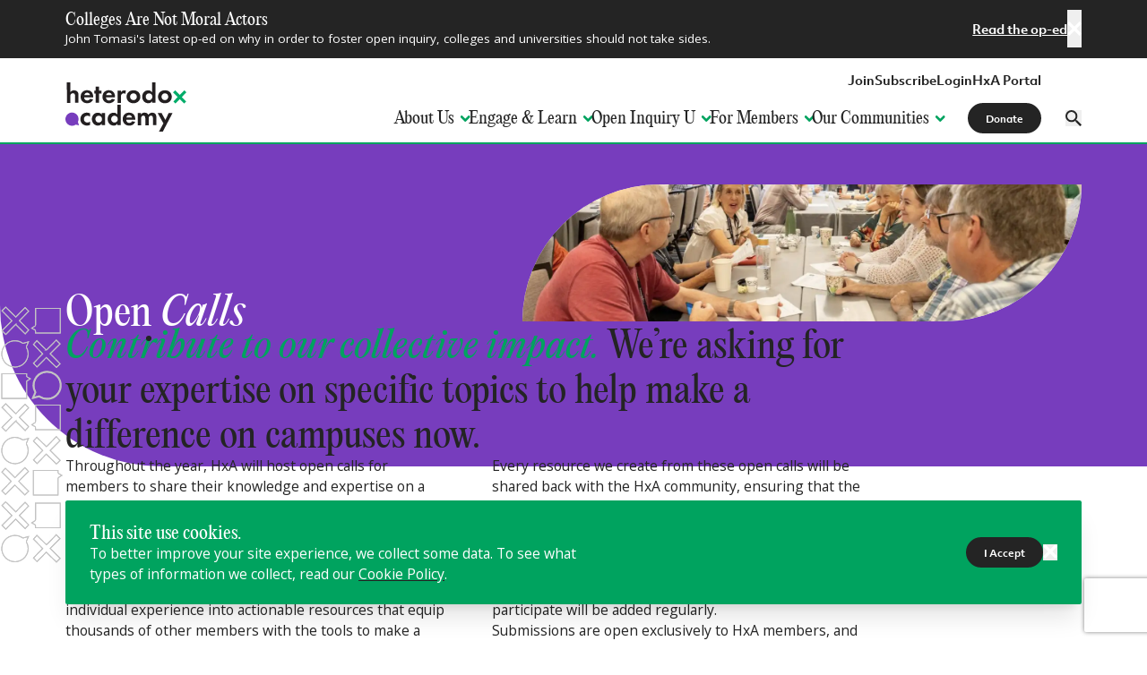

--- FILE ---
content_type: text/html; charset=UTF-8
request_url: https://heterodoxacademy.org/open-calls/
body_size: 43726
content:
<!DOCTYPE html><html lang="en"><head><link href="/sitemap.xml"/><meta charSet="utf-8"/><meta http-equiv="x-ua-compatible" content="ie=edge"/><meta name="viewport" content="width=device-width, initial-scale=1.0, minimum-scale=1.0, maximum-scale=5.0, viewport-fit=cover"/><meta name="generator" content="Gatsby 5.16.0"/><meta name="theme-color" content="#00A35F"/><meta name="description" content="Contribute to our collective impact. We’re asking for your expertise on specific topics to help make a difference on campuses now." data-gatsby-head="true"/><meta name="robots" content="index,follow" data-gatsby-head="true"/><meta name="googlebot" content="index,follow" data-gatsby-head="true"/><meta property="og:title" name="og:title" content="Open Calls — Heterodox Academy" data-gatsby-head="true"/><meta property="og:image" name="og:image" content="https://content.heterodoxacademy.org/cdn-cgi/image/w=1200,q=80,f=auto,dpr=1.33,g=0.5x0.5,fit=scale-down/uploads/Screenshot-2025-09-17-at-11.09.00-PM_2025-09-18-142251_dhmj.png" data-gatsby-head="true"/><meta property="og:description" name="og:description" content="Contribute to our collective impact. We’re asking for your expertise on specific topics to help make a difference on campuses now." data-gatsby-head="true"/><meta property="og:type" name="og:type" content="website" data-gatsby-head="true"/><meta property="og:url" name="og:url" content="https://heterodoxacademy.org/open-calls" data-gatsby-head="true"/><meta property="fb:app_id" name="fb:app_id" data-gatsby-head="true"/><meta name="twitter:card" content="summary" data-gatsby-head="true"/><meta name="twitter:title" content="Open Calls — Heterodox Academy" data-gatsby-head="true"/><meta name="twitter:description" content="Contribute to our collective impact. We’re asking for your expertise on specific topics to help make a difference on campuses now." data-gatsby-head="true"/><meta name="twitter:image" content="https://content.heterodoxacademy.org/cdn-cgi/image/w=1200,q=80,f=auto,dpr=1.33,g=0.5x0.5,fit=scale-down/uploads/Screenshot-2025-09-17-at-11.09.00-PM_2025-09-18-142251_dhmj.png" data-gatsby-head="true"/><style data-href="/styles.36b28efaea06bcd3f571.css" data-identity="gatsby-global-css">@import url(https://fonts.googleapis.com/css2?family=Open+Sans:ital,wght@0,400;0,700;1,400;1,700&display=swap);*,:after,:before{--tw-border-spacing-x:0;--tw-border-spacing-y:0;--tw-translate-x:0;--tw-translate-y:0;--tw-rotate:0;--tw-skew-x:0;--tw-skew-y:0;--tw-scale-x:1;--tw-scale-y:1;--tw-pan-x: ;--tw-pan-y: ;--tw-pinch-zoom: ;--tw-scroll-snap-strictness:proximity;--tw-gradient-from-position: ;--tw-gradient-via-position: ;--tw-gradient-to-position: ;--tw-ordinal: ;--tw-slashed-zero: ;--tw-numeric-figure: ;--tw-numeric-spacing: ;--tw-numeric-fraction: ;--tw-ring-inset: ;--tw-ring-offset-width:0px;--tw-ring-offset-color:#fff;--tw-ring-color:rgba(59,130,246,.5);--tw-ring-offset-shadow:0 0 transparent;--tw-ring-shadow:0 0 transparent;--tw-shadow:0 0 transparent;--tw-shadow-colored:0 0 transparent;--tw-blur: ;--tw-brightness: ;--tw-contrast: ;--tw-grayscale: ;--tw-hue-rotate: ;--tw-invert: ;--tw-saturate: ;--tw-sepia: ;--tw-drop-shadow: ;--tw-backdrop-blur: ;--tw-backdrop-brightness: ;--tw-backdrop-contrast: ;--tw-backdrop-grayscale: ;--tw-backdrop-hue-rotate: ;--tw-backdrop-invert: ;--tw-backdrop-opacity: ;--tw-backdrop-saturate: ;--tw-backdrop-sepia: ;--tw-contain-size: ;--tw-contain-layout: ;--tw-contain-paint: ;--tw-contain-style: }::backdrop{--tw-border-spacing-x:0;--tw-border-spacing-y:0;--tw-translate-x:0;--tw-translate-y:0;--tw-rotate:0;--tw-skew-x:0;--tw-skew-y:0;--tw-scale-x:1;--tw-scale-y:1;--tw-pan-x: ;--tw-pan-y: ;--tw-pinch-zoom: ;--tw-scroll-snap-strictness:proximity;--tw-gradient-from-position: ;--tw-gradient-via-position: ;--tw-gradient-to-position: ;--tw-ordinal: ;--tw-slashed-zero: ;--tw-numeric-figure: ;--tw-numeric-spacing: ;--tw-numeric-fraction: ;--tw-ring-inset: ;--tw-ring-offset-width:0px;--tw-ring-offset-color:#fff;--tw-ring-color:rgba(59,130,246,.5);--tw-ring-offset-shadow:0 0 transparent;--tw-ring-shadow:0 0 transparent;--tw-shadow:0 0 transparent;--tw-shadow-colored:0 0 transparent;--tw-blur: ;--tw-brightness: ;--tw-contrast: ;--tw-grayscale: ;--tw-hue-rotate: ;--tw-invert: ;--tw-saturate: ;--tw-sepia: ;--tw-drop-shadow: ;--tw-backdrop-blur: ;--tw-backdrop-brightness: ;--tw-backdrop-contrast: ;--tw-backdrop-grayscale: ;--tw-backdrop-hue-rotate: ;--tw-backdrop-invert: ;--tw-backdrop-opacity: ;--tw-backdrop-saturate: ;--tw-backdrop-sepia: ;--tw-contain-size: ;--tw-contain-layout: ;--tw-contain-paint: ;--tw-contain-style: }/*! tailwindcss v3.4.19 | MIT License | https://tailwindcss.com*/*,:after,:before{border:0 solid #e5e7eb;box-sizing:border-box}:after,:before{--tw-content:""}:host,html{-webkit-text-size-adjust:100%;font-feature-settings:normal;-webkit-tap-highlight-color:transparent;font-family:Open Sans,sans-serif;font-variation-settings:normal;line-height:1.5;-moz-tab-size:4;-o-tab-size:4;tab-size:4}body{line-height:inherit;margin:0}hr{border-top-width:1px;color:inherit;height:0}abbr:where([title]){text-decoration:underline;-webkit-text-decoration:underline dotted;text-decoration:underline dotted}h1,h2,h3,h4,h5,h6{font-size:inherit;font-weight:inherit}a{color:inherit;text-decoration:inherit}b,strong{font-weight:bolder}code,kbd,pre,samp{font-feature-settings:normal;font-family:ui-monospace,SFMono-Regular,Menlo,Monaco,Consolas,Liberation Mono,Courier New,monospace;font-size:1em;font-variation-settings:normal}small{font-size:80%}sub,sup{font-size:75%;line-height:0;position:relative;vertical-align:baseline}sub{bottom:-.25em}sup{top:-.5em}table{border-collapse:collapse;border-color:inherit;text-indent:0}button,input,optgroup,select,textarea{font-feature-settings:inherit;color:inherit;font-family:inherit;font-size:100%;font-variation-settings:inherit;font-weight:inherit;letter-spacing:inherit;line-height:inherit;margin:0;padding:0}button,select{text-transform:none}button,input:where([type=button]),input:where([type=reset]),input:where([type=submit]){-webkit-appearance:button;background-color:transparent;background-image:none}:-moz-focusring{outline:auto}:-moz-ui-invalid{box-shadow:none}progress{vertical-align:baseline}::-webkit-inner-spin-button,::-webkit-outer-spin-button{height:auto}[type=search]{-webkit-appearance:textfield;outline-offset:-2px}::-webkit-search-decoration{-webkit-appearance:none}::-webkit-file-upload-button{-webkit-appearance:button;font:inherit}summary{display:list-item}blockquote,dd,dl,fieldset,figure,h1,h2,h3,h4,h5,h6,hr,p,pre{margin:0}fieldset,legend{padding:0}menu,ol,ul{list-style:none;margin:0;padding:0}dialog{padding:0}textarea{resize:vertical}input::-moz-placeholder,textarea::-moz-placeholder{color:#9ca3af;opacity:1}input::placeholder,textarea::placeholder{color:#9ca3af;opacity:1}[role=button],button{cursor:pointer}:disabled{cursor:default}audio,canvas,embed,iframe,img,object,svg,video{display:block;vertical-align:middle}img,video{height:auto;max-width:100%}[hidden]:where(:not([hidden=until-found])){display:none}.container{width:100%}@media (min-width:700px){.container{max-width:700px}}@media (min-width:850px){.container{max-width:850px}}@media (min-width:1200px){.container{max-width:1200px}}@media (min-width:1536px){.container{max-width:1536px}}@media (min-width:1600px){.container{max-width:1600px}}@media (min-width:2000px){.container{max-width:2000px}}.prose{color:var(--tw-prose-body);max-width:65ch}.prose :where(p):not(:where([class~=not-prose],[class~=not-prose] *)){margin-bottom:1.25em;margin-top:1.25em}.prose :where([class~=lead]):not(:where([class~=not-prose],[class~=not-prose] *)){color:var(--tw-prose-lead);font-size:1.25em;line-height:1.6;margin-bottom:1.2em;margin-top:1.2em}.prose :where(a):not(:where([class~=not-prose],[class~=not-prose] *)){color:var(--tw-prose-links);font-weight:500;-webkit-text-decoration:underline;text-decoration:underline}.prose :where(strong):not(:where([class~=not-prose],[class~=not-prose] *)){color:var(--tw-prose-bold);font-weight:600}.prose :where(a strong):not(:where([class~=not-prose],[class~=not-prose] *)){color:inherit}.prose :where(blockquote strong):not(:where([class~=not-prose],[class~=not-prose] *)){color:inherit}.prose :where(thead th strong):not(:where([class~=not-prose],[class~=not-prose] *)){color:inherit}.prose :where(ol):not(:where([class~=not-prose],[class~=not-prose] *)){list-style-type:decimal;margin-bottom:1.25em;margin-top:1.25em;padding-left:1.625em}.prose :where(ol[type=A]):not(:where([class~=not-prose],[class~=not-prose] *)){list-style-type:upper-alpha}.prose :where(ol[type=a]):not(:where([class~=not-prose],[class~=not-prose] *)){list-style-type:lower-alpha}.prose :where(ol[type=A s]):not(:where([class~=not-prose],[class~=not-prose] *)){list-style-type:upper-alpha}.prose :where(ol[type=a s]):not(:where([class~=not-prose],[class~=not-prose] *)){list-style-type:lower-alpha}.prose :where(ol[type=I]):not(:where([class~=not-prose],[class~=not-prose] *)){list-style-type:upper-roman}.prose :where(ol[type=i]):not(:where([class~=not-prose],[class~=not-prose] *)){list-style-type:lower-roman}.prose :where(ol[type=I s]):not(:where([class~=not-prose],[class~=not-prose] *)){list-style-type:upper-roman}.prose :where(ol[type=i s]):not(:where([class~=not-prose],[class~=not-prose] *)){list-style-type:lower-roman}.prose :where(ol[type="1"]):not(:where([class~=not-prose],[class~=not-prose] *)){list-style-type:decimal}.prose :where(ul):not(:where([class~=not-prose],[class~=not-prose] *)){list-style-type:disc;margin-bottom:1.25em;margin-top:1.25em;padding-left:1.625em}.prose :where(ol>li):not(:where([class~=not-prose],[class~=not-prose] *))::marker{color:var(--tw-prose-counters);font-weight:500}.prose :where(ul>li):not(:where([class~=not-prose],[class~=not-prose] *))::marker{color:var(--tw-prose-bullets)}.prose :where(dt):not(:where([class~=not-prose],[class~=not-prose] *)){color:var(--tw-prose-headings);font-weight:600;margin-top:1.25em}.prose :where(hr):not(:where([class~=not-prose],[class~=not-prose] *)){border-color:var(--tw-prose-hr);border-top-width:1px;margin-bottom:3em;margin-top:3em}.prose :where(blockquote):not(:where([class~=not-prose],[class~=not-prose] *)){border-left-color:var(--tw-prose-quote-borders);border-left-width:.25rem;color:var(--tw-prose-quotes);font-style:italic;font-weight:500;margin-bottom:1.6em;margin-top:1.6em;padding-left:1em;quotes:"\201C""\201D""\2018""\2019"}.prose :where(blockquote p:first-of-type):not(:where([class~=not-prose],[class~=not-prose] *)):before{content:open-quote}.prose :where(blockquote p:last-of-type):not(:where([class~=not-prose],[class~=not-prose] *)):after{content:close-quote}.prose :where(h1):not(:where([class~=not-prose],[class~=not-prose] *)){color:var(--tw-prose-headings);font-size:2.25em;font-weight:800;line-height:1.1111111;margin-bottom:.8888889em;margin-top:0}.prose :where(h1 strong):not(:where([class~=not-prose],[class~=not-prose] *)){color:inherit;font-weight:900}.prose :where(h2):not(:where([class~=not-prose],[class~=not-prose] *)){color:var(--tw-prose-headings);font-size:1.5em;font-weight:700;line-height:1.3333333;margin-bottom:1em;margin-top:2em}.prose :where(h2 strong):not(:where([class~=not-prose],[class~=not-prose] *)){color:inherit;font-weight:800}.prose :where(h3):not(:where([class~=not-prose],[class~=not-prose] *)){color:var(--tw-prose-headings);font-size:1.25em;font-weight:600;line-height:1.6;margin-bottom:.6em;margin-top:1.6em}.prose :where(h3 strong):not(:where([class~=not-prose],[class~=not-prose] *)){color:inherit;font-weight:700}.prose :where(h4):not(:where([class~=not-prose],[class~=not-prose] *)){color:var(--tw-prose-headings);font-weight:600;line-height:1.5;margin-bottom:.5em;margin-top:1.5em}.prose :where(h4 strong):not(:where([class~=not-prose],[class~=not-prose] *)){color:inherit;font-weight:700}.prose :where(img):not(:where([class~=not-prose],[class~=not-prose] *)){margin-bottom:2em;margin-top:2em}.prose :where(picture):not(:where([class~=not-prose],[class~=not-prose] *)){display:block;margin-bottom:2em;margin-top:2em}.prose :where(video):not(:where([class~=not-prose],[class~=not-prose] *)){margin-bottom:2em;margin-top:2em}.prose :where(kbd):not(:where([class~=not-prose],[class~=not-prose] *)){border-radius:.3125rem;box-shadow:0 0 0 1px var(--tw-prose-kbd-shadows),0 3px 0 var(--tw-prose-kbd-shadows);color:var(--tw-prose-kbd);font-family:inherit;font-size:.875em;font-weight:500;padding:.1875em .375em}.prose :where(code):not(:where([class~=not-prose],[class~=not-prose] *)){color:var(--tw-prose-code);font-size:.875em;font-weight:600}.prose :where(code):not(:where([class~=not-prose],[class~=not-prose] *)):before{content:"`"}.prose :where(code):not(:where([class~=not-prose],[class~=not-prose] *)):after{content:"`"}.prose :where(a code):not(:where([class~=not-prose],[class~=not-prose] *)){color:inherit}.prose :where(h1 code):not(:where([class~=not-prose],[class~=not-prose] *)){color:inherit}.prose :where(h2 code):not(:where([class~=not-prose],[class~=not-prose] *)){color:inherit;font-size:.875em}.prose :where(h3 code):not(:where([class~=not-prose],[class~=not-prose] *)){color:inherit;font-size:.9em}.prose :where(h4 code):not(:where([class~=not-prose],[class~=not-prose] *)){color:inherit}.prose :where(blockquote code):not(:where([class~=not-prose],[class~=not-prose] *)){color:inherit}.prose :where(thead th code):not(:where([class~=not-prose],[class~=not-prose] *)){color:inherit}.prose :where(pre):not(:where([class~=not-prose],[class~=not-prose] *)){background-color:var(--tw-prose-pre-bg);border-radius:.375rem;color:var(--tw-prose-pre-code);font-size:.875em;font-weight:400;line-height:1.7142857;margin-bottom:1.7142857em;margin-top:1.7142857em;overflow-x:auto;padding:.8571429em 1.1428571em}.prose :where(pre code):not(:where([class~=not-prose],[class~=not-prose] *)){background-color:transparent;border-radius:0;border-width:0;color:inherit;font-family:inherit;font-size:inherit;font-weight:inherit;line-height:inherit;padding:0}.prose :where(pre code):not(:where([class~=not-prose],[class~=not-prose] *)):before{content:none}.prose :where(pre code):not(:where([class~=not-prose],[class~=not-prose] *)):after{content:none}.prose :where(table):not(:where([class~=not-prose],[class~=not-prose] *)){font-size:.875em;line-height:1.7142857;margin-bottom:2em;margin-top:2em;table-layout:auto;width:100%}.prose :where(thead):not(:where([class~=not-prose],[class~=not-prose] *)){border-bottom-color:var(--tw-prose-th-borders);border-bottom-width:1px}.prose :where(thead th):not(:where([class~=not-prose],[class~=not-prose] *)){color:var(--tw-prose-headings);font-weight:600;padding-bottom:.5714286em;padding-left:.5714286em;padding-right:.5714286em;vertical-align:bottom}.prose :where(tbody tr):not(:where([class~=not-prose],[class~=not-prose] *)){border-bottom-color:var(--tw-prose-td-borders);border-bottom-width:1px}.prose :where(tbody tr:last-child):not(:where([class~=not-prose],[class~=not-prose] *)){border-bottom-width:0}.prose :where(tbody td):not(:where([class~=not-prose],[class~=not-prose] *)){vertical-align:baseline}.prose :where(tfoot):not(:where([class~=not-prose],[class~=not-prose] *)){border-top-color:var(--tw-prose-th-borders);border-top-width:1px}.prose :where(tfoot td):not(:where([class~=not-prose],[class~=not-prose] *)){vertical-align:top}.prose :where(th,td):not(:where([class~=not-prose],[class~=not-prose] *)){text-align:left}.prose :where(figure>*):not(:where([class~=not-prose],[class~=not-prose] *)){margin-bottom:0;margin-top:0}.prose :where(figcaption):not(:where([class~=not-prose],[class~=not-prose] *)){color:var(--tw-prose-captions);font-size:.875em;line-height:1.4285714;margin-top:.8571429em}.prose{--tw-prose-body:#242424;--tw-prose-headings:#242424;--tw-prose-lead:#242424;--tw-prose-links:#242424;--tw-prose-bold:inherit;--tw-prose-counters:#773dbd;--tw-prose-bullets:#773dbd;--tw-prose-hr:#666;--tw-prose-quotes:#242424;--tw-prose-quote-borders:#00a35f;--tw-prose-captions:#773dbd;--tw-prose-kbd:#111827;--tw-prose-kbd-shadows:rgba(17,24,39,.1);--tw-prose-code:#242424;--tw-prose-pre-code:#666;--tw-prose-pre-bg:#242424;--tw-prose-th-borders:transparent;--tw-prose-td-borders:#e5e7eb;--tw-prose-invert-body:#fff;--tw-prose-invert-headings:#fff;--tw-prose-invert-lead:#fff;--tw-prose-invert-links:#fff;--tw-prose-invert-bold:inherit;--tw-prose-invert-counters:#f2ecf8;--tw-prose-invert-bullets:#f2ecf8;--tw-prose-invert-hr:#666;--tw-prose-invert-quotes:#fff;--tw-prose-invert-quote-borders:#00a35f;--tw-prose-invert-captions:#f2ecf8;--tw-prose-invert-kbd:#fff;--tw-prose-invert-kbd-shadows:hsla(0,0%,100%,.1);--tw-prose-invert-code:#fff;--tw-prose-invert-pre-code:#c3c3c3;--tw-prose-invert-pre-bg:#fff;--tw-prose-invert-th-borders:transparent;--tw-prose-invert-td-borders:transparent;font-size:1rem;line-height:1.75}.prose :where(picture>img):not(:where([class~=not-prose],[class~=not-prose] *)){margin-bottom:0;margin-top:0}.prose :where(li):not(:where([class~=not-prose],[class~=not-prose] *)){margin-bottom:.5em;margin-top:.5em}.prose :where(ol>li):not(:where([class~=not-prose],[class~=not-prose] *)){padding-left:.375em}.prose :where(ul>li):not(:where([class~=not-prose],[class~=not-prose] *)){padding-left:.375em}.prose :where(.prose>ul>li p):not(:where([class~=not-prose],[class~=not-prose] *)){margin-bottom:.75em;margin-top:.75em}.prose :where(.prose>ul>li>p:first-child):not(:where([class~=not-prose],[class~=not-prose] *)){margin-top:1.25em}.prose :where(.prose>ul>li>p:last-child):not(:where([class~=not-prose],[class~=not-prose] *)){margin-bottom:1.25em}.prose :where(.prose>ol>li>p:first-child):not(:where([class~=not-prose],[class~=not-prose] *)){margin-top:1.25em}.prose :where(.prose>ol>li>p:last-child):not(:where([class~=not-prose],[class~=not-prose] *)){margin-bottom:1.25em}.prose :where(ul ul,ul ol,ol ul,ol ol):not(:where([class~=not-prose],[class~=not-prose] *)){margin-bottom:.75em;margin-top:.75em}.prose :where(dl):not(:where([class~=not-prose],[class~=not-prose] *)){margin-bottom:1.25em;margin-top:1.25em}.prose :where(dd):not(:where([class~=not-prose],[class~=not-prose] *)){margin-top:.5em;padding-left:1.625em}.prose :where(hr+*):not(:where([class~=not-prose],[class~=not-prose] *)){margin-top:0}.prose :where(h2+*):not(:where([class~=not-prose],[class~=not-prose] *)){margin-top:0}.prose :where(h3+*):not(:where([class~=not-prose],[class~=not-prose] *)){margin-top:0}.prose :where(h4+*):not(:where([class~=not-prose],[class~=not-prose] *)){margin-top:0}.prose :where(thead th:first-child):not(:where([class~=not-prose],[class~=not-prose] *)){padding-left:0}.prose :where(thead th:last-child):not(:where([class~=not-prose],[class~=not-prose] *)){padding-right:0}.prose :where(tbody td,tfoot td):not(:where([class~=not-prose],[class~=not-prose] *)){padding:.5714286em}.prose :where(tbody td:first-child,tfoot td:first-child):not(:where([class~=not-prose],[class~=not-prose] *)){padding-left:0}.prose :where(tbody td:last-child,tfoot td:last-child):not(:where([class~=not-prose],[class~=not-prose] *)){padding-right:0}.prose :where(figure):not(:where([class~=not-prose],[class~=not-prose] *)){margin-bottom:2em;margin-top:2em}.prose :where(.prose>:first-child):not(:where([class~=not-prose],[class~=not-prose] *)){margin-top:0}.prose :where(.prose>:last-child):not(:where([class~=not-prose],[class~=not-prose] *)){margin-bottom:0}.prose-sm{font-size:.875rem;line-height:1.5}.prose-sm :where(p):not(:where([class~=not-prose],[class~=not-prose] *)){-moz-column-break-inside:avoid;break-inside:avoid;margin:1.5rem 0;page-break-inside:avoid}.prose-sm :where([class~=lead]):not(:where([class~=not-prose],[class~=not-prose] *)){font-size:1.2857143em;line-height:1.5555556;margin-bottom:.8888889em;margin-top:.8888889em}.prose-sm :where(blockquote):not(:where([class~=not-prose],[class~=not-prose] *)){margin-bottom:1.3333333em;margin-top:1.3333333em;padding-left:1.1111111em}.prose-sm :where(h1):not(:where([class~=not-prose],[class~=not-prose] *)){font-family:PP Editorial New;font-size:1.75rem;font-weight:400;line-height:1.125;margin-bottom:1rem;margin-top:1.5rem}.prose-sm :where(h1):not(:where([class~=not-prose],[class~=not-prose] *)) strong{color:#00a35f;font-weight:400}.prose-sm :where(h2):not(:where([class~=not-prose],[class~=not-prose] *)){font-family:PP Editorial New;font-size:1.5rem;font-weight:400;line-height:1.125;margin-bottom:1rem;margin-top:1.5rem}.prose-sm :where(h2):not(:where([class~=not-prose],[class~=not-prose] *)) strong{color:#00a35f;font-weight:400}.prose-sm :where(h3):not(:where([class~=not-prose],[class~=not-prose] *)){font-family:PP Editorial New;font-size:1.33rem;font-weight:400;line-height:1.125;margin-bottom:1rem;margin-top:1.5rem}.prose-sm :where(h3):not(:where([class~=not-prose],[class~=not-prose] *)) strong{color:#00a35f;font-weight:400}.prose-sm :where(h4):not(:where([class~=not-prose],[class~=not-prose] *)){font-family:PP Editorial New;font-size:1.25rem;font-weight:400;line-height:1.125;margin-bottom:1rem;margin-top:1.5rem}.prose-sm :where(h4):not(:where([class~=not-prose],[class~=not-prose] *)) strong{color:#00a35f;font-weight:400}.prose-sm :where(img):not(:where([class~=not-prose],[class~=not-prose] *)){margin-bottom:1.7142857em;margin-top:1.7142857em}.prose-sm :where(picture):not(:where([class~=not-prose],[class~=not-prose] *)){margin-bottom:1.7142857em;margin-top:1.7142857em}.prose-sm :where(picture>img):not(:where([class~=not-prose],[class~=not-prose] *)){margin-bottom:0;margin-top:0}.prose-sm :where(video):not(:where([class~=not-prose],[class~=not-prose] *)){margin-bottom:1.7142857em;margin-top:1.7142857em}.prose-sm :where(kbd):not(:where([class~=not-prose],[class~=not-prose] *)){border-radius:.3125rem;font-size:.8571429em;padding:.1428571em .3571429em}.prose-sm :where(code):not(:where([class~=not-prose],[class~=not-prose] *)){font-size:.8571429em}.prose-sm :where(h2 code):not(:where([class~=not-prose],[class~=not-prose] *)){font-size:.9em}.prose-sm :where(h3 code):not(:where([class~=not-prose],[class~=not-prose] *)){font-size:.8888889em}.prose-sm :where(pre):not(:where([class~=not-prose],[class~=not-prose] *)){border-radius:.25rem;font-size:.8571429em;line-height:1.6666667;margin-bottom:1.6666667em;margin-top:1.6666667em;padding:.6666667em 1em}.prose-sm :where(ol):not(:where([class~=not-prose],[class~=not-prose] *)){margin-bottom:1rem;margin-top:1rem;padding-left:1rem}.prose-sm :where(ul):not(:where([class~=not-prose],[class~=not-prose] *)){margin-bottom:1rem;margin-top:1rem;padding-left:1rem}.prose-sm :where(li):not(:where([class~=not-prose],[class~=not-prose] *)){margin-bottom:.2857143em;margin-top:.2857143em}.prose-sm :where(ol>li):not(:where([class~=not-prose],[class~=not-prose] *)){padding-left:.25rem}.prose-sm :where(ul>li):not(:where([class~=not-prose],[class~=not-prose] *)){padding-left:.25rem}.prose-sm :where(.prose-sm>ul>li p):not(:where([class~=not-prose],[class~=not-prose] *)){margin-bottom:.5714286em;margin-top:.5714286em}.prose-sm :where(.prose-sm>ul>li>p:first-child):not(:where([class~=not-prose],[class~=not-prose] *)){margin-top:1.1428571em}.prose-sm :where(.prose-sm>ul>li>p:last-child):not(:where([class~=not-prose],[class~=not-prose] *)){margin-bottom:1.1428571em}.prose-sm :where(.prose-sm>ol>li>p:first-child):not(:where([class~=not-prose],[class~=not-prose] *)){margin-top:1.1428571em}.prose-sm :where(.prose-sm>ol>li>p:last-child):not(:where([class~=not-prose],[class~=not-prose] *)){margin-bottom:1.1428571em}.prose-sm :where(ul ul,ul ol,ol ul,ol ol):not(:where([class~=not-prose],[class~=not-prose] *)){margin-bottom:.5714286em;margin-top:.5714286em}.prose-sm :where(dl):not(:where([class~=not-prose],[class~=not-prose] *)){margin-bottom:1.1428571em;margin-top:1.1428571em}.prose-sm :where(dt):not(:where([class~=not-prose],[class~=not-prose] *)){margin-top:1.1428571em}.prose-sm :where(dd):not(:where([class~=not-prose],[class~=not-prose] *)){margin-top:.2857143em;padding-left:1.5714286em}.prose-sm :where(hr):not(:where([class~=not-prose],[class~=not-prose] *)){margin-bottom:2.8571429em;margin-top:2.8571429em}.prose-sm :where(hr+*):not(:where([class~=not-prose],[class~=not-prose] *)){margin-top:0}.prose-sm :where(h2+*):not(:where([class~=not-prose],[class~=not-prose] *)){margin-top:0}.prose-sm :where(h3+*):not(:where([class~=not-prose],[class~=not-prose] *)){margin-top:0}.prose-sm :where(h4+*):not(:where([class~=not-prose],[class~=not-prose] *)){margin-top:0}.prose-sm :where(table):not(:where([class~=not-prose],[class~=not-prose] *)){font-size:.8571429em;line-height:1.5}.prose-sm :where(thead th):not(:where([class~=not-prose],[class~=not-prose] *)){padding-bottom:.6666667em;padding-left:1em;padding-right:1em}.prose-sm :where(thead th:first-child):not(:where([class~=not-prose],[class~=not-prose] *)){padding-left:0}.prose-sm :where(thead th:last-child):not(:where([class~=not-prose],[class~=not-prose] *)){padding-right:0}.prose-sm :where(tbody td,tfoot td):not(:where([class~=not-prose],[class~=not-prose] *)){padding:.6666667em 1em}.prose-sm :where(tbody td:first-child,tfoot td:first-child):not(:where([class~=not-prose],[class~=not-prose] *)){padding-left:0}.prose-sm :where(tbody td:last-child,tfoot td:last-child):not(:where([class~=not-prose],[class~=not-prose] *)){padding-right:0}.prose-sm :where(figure):not(:where([class~=not-prose],[class~=not-prose] *)){margin-bottom:1.7142857em;margin-top:1.7142857em}.prose-sm :where(figure>*):not(:where([class~=not-prose],[class~=not-prose] *)){margin-bottom:0;margin-top:0}.prose-sm :where(figcaption):not(:where([class~=not-prose],[class~=not-prose] *)){font-size:.8571429em;line-height:1.3333333;margin-top:.6666667em}.prose-sm :where(.prose-sm>:first-child):not(:where([class~=not-prose],[class~=not-prose] *)){margin-top:0}.prose-sm :where(.prose-sm>:last-child):not(:where([class~=not-prose],[class~=not-prose] *)){margin-bottom:0}.prose-sm :where(a):not(:where([class~=not-prose],[class~=not-prose] *)){-webkit-text-decoration-color:#00a35f;text-decoration-color:#00a35f;text-decoration-thickness:2px;text-underline-offset:2px;transition:all .3s}.prose-sm :where(a):not(:where([class~=not-prose],[class~=not-prose] *)):hover{color:#00a35f}.prose-sm :where(h5):not(:where([class~=not-prose],[class~=not-prose] *)){font-family:PP Editorial New;font-size:1.125rem;font-weight:400;line-height:1.125;margin-bottom:1rem;margin-top:1.5rem}.prose-sm :where(h5):not(:where([class~=not-prose],[class~=not-prose] *)) strong{color:#00a35f;font-weight:400}.prose-sm :where(h6):not(:where([class~=not-prose],[class~=not-prose] *)){font-family:PP Editorial New;font-size:1rem;font-weight:400;line-height:1.125;margin-bottom:1rem;margin-top:1.5rem}.prose-sm :where(h6):not(:where([class~=not-prose],[class~=not-prose] *)) strong{color:#00a35f;font-weight:400}.prose-sm :where(ol>li):not(:where([class~=not-prose],[class~=not-prose] *))::marker{font-weight:700}.prose-sm :where(ol>li>:first-child):not(:where([class~=not-prose],[class~=not-prose] *)){margin-top:0}.prose-sm :where(ol>li>:last-child):not(:where([class~=not-prose],[class~=not-prose] *)){margin-top:0}.prose-sm :where(ol>li+li):not(:where([class~=not-prose],[class~=not-prose] *)){margin-top:1rem}.prose-sm :where(ul>li>:first-child):not(:where([class~=not-prose],[class~=not-prose] *)){margin-top:0}.prose-sm :where(ul>li>:last-child):not(:where([class~=not-prose],[class~=not-prose] *)){margin-top:0}.prose-sm :where(ul>li+li):not(:where([class~=not-prose],[class~=not-prose] *)){margin-top:1rem}.prose-invert{--tw-prose-body:var(--tw-prose-invert-body);--tw-prose-headings:var(--tw-prose-invert-headings);--tw-prose-lead:var(--tw-prose-invert-lead);--tw-prose-links:var(--tw-prose-invert-links);--tw-prose-bold:var(--tw-prose-invert-bold);--tw-prose-counters:var(--tw-prose-invert-counters);--tw-prose-bullets:var(--tw-prose-invert-bullets);--tw-prose-hr:var(--tw-prose-invert-hr);--tw-prose-quotes:var(--tw-prose-invert-quotes);--tw-prose-quote-borders:var(--tw-prose-invert-quote-borders);--tw-prose-captions:var(--tw-prose-invert-captions);--tw-prose-kbd:var(--tw-prose-invert-kbd);--tw-prose-kbd-shadows:var(--tw-prose-invert-kbd-shadows);--tw-prose-code:var(--tw-prose-invert-code);--tw-prose-pre-code:var(--tw-prose-invert-pre-code);--tw-prose-pre-bg:var(--tw-prose-invert-pre-bg);--tw-prose-th-borders:var(--tw-prose-invert-th-borders);--tw-prose-td-borders:var(--tw-prose-invert-td-borders)}.sr-only{clip:rect(0,0,0,0);border-width:0;height:1px;margin:-1px;overflow:hidden;padding:0;position:absolute;white-space:nowrap;width:1px}.pointer-events-none{pointer-events:none}.pointer-events-auto{pointer-events:auto}.\!visible{visibility:visible!important}.visible{visibility:visible}.static{position:static}.fixed{position:fixed}.\!absolute{position:absolute!important}.absolute{position:absolute}.relative{position:relative}.sticky{position:-webkit-sticky;position:sticky}.\!inset-0{bottom:0!important;left:0!important;right:0!important;top:0!important}.inset-0{bottom:0;top:0}.inset-0,.inset-x-0{left:0;right:0}.inset-y-0{bottom:0;top:0}.-left-12{left:-3rem}.-left-16{left:-4rem}.-left-2{left:-.5rem}.-left-4{left:-1rem}.-right-12{right:-3rem}.-right-16{right:-4rem}.-right-2{right:-.5rem}.-right-2\.5{right:-.625rem}.-right-4{right:-1rem}.-right-5{right:-1.25rem}.-top-10{top:-2.5rem}.-top-2\.5{top:-.625rem}.bottom-0{bottom:0}.bottom-2{bottom:.5rem}.bottom-4{bottom:1rem}.left-0{left:0}.left-2{left:.5rem}.left-4{left:1rem}.left-5{left:1.25rem}.left-\[0\.33rem\]{left:.33rem}.left-auto{left:auto}.right-0{right:0}.right-10{right:2.5rem}.right-2{right:.5rem}.right-4{right:1rem}.right-5{right:1.25rem}.right-auto{right:auto}.top-0{top:0}.top-0\.5{top:.125rem}.top-10{top:2.5rem}.top-16{top:4rem}.top-2{top:.5rem}.top-20{top:5rem}.top-4{top:1rem}.top-40{top:10rem}.top-5{top:1.25rem}.top-6{top:1.5rem}.top-8{top:2rem}.top-\[11rem\]{top:11rem}.top-\[15\%\]{top:15%}.top-\[3rem\]{top:3rem}.top-\[5\.25rem\]{top:5.25rem}.top-\[calc\(4\.25rem-1px\)\]{top:calc(4.25rem - 1px)}.-z-10{z-index:-10}.z-0{z-index:0}.z-10{z-index:10}.z-20{z-index:20}.z-30{z-index:30}.z-40{z-index:40}.z-50{z-index:50}.z-\[-9999\]{z-index:-9999}.z-\[100\]{z-index:100}.z-\[99\]{z-index:99}.order-1{order:1}.order-2{order:2}.col-start-2{grid-column-start:2}.\!m-0{margin:0!important}.-m-px{margin:-1px}.m-0{margin:0}.m-auto{margin:auto}.\!my-10{margin-bottom:2.5rem!important;margin-top:2.5rem!important}.-mx-3{margin-left:-.75rem;margin-right:-.75rem}.-mx-4{margin-left:-1rem;margin-right:-1rem}.-mx-\[2px\]{margin-left:-2px;margin-right:-2px}.-mx-\[4px\]{margin-left:-4px;margin-right:-4px}.mx-2{margin-left:.5rem;margin-right:.5rem}.mx-6{margin-left:1.5rem;margin-right:1.5rem}.mx-auto{margin-left:auto;margin-right:auto}.my-10{margin-bottom:2.5rem;margin-top:2.5rem}.my-4{margin-bottom:1rem;margin-top:1rem}.my-5{margin-bottom:1.25rem;margin-top:1.25rem}.my-8{margin-bottom:2rem;margin-top:2rem}.\!-mt-0\.5{margin-top:-.125rem!important}.\!mb-10{margin-bottom:2.5rem!important}.\!ml-2{margin-left:.5rem!important}.\!mt-20{margin-top:5rem!important}.-mb-5{margin-bottom:-1.25rem}.-mb-\[4px\]{margin-bottom:-4px}.-ml-10{margin-left:-2.5rem}.-ml-5{margin-left:-1.25rem}.-mr-8{margin-right:-2rem}.-mt-1{margin-top:-.25rem}.-mt-10{margin-top:-2.5rem}.-mt-20{margin-top:-5rem}.mb-0{margin-bottom:0}.mb-1{margin-bottom:.25rem}.mb-10{margin-bottom:2.5rem}.mb-2{margin-bottom:.5rem}.mb-3{margin-bottom:.75rem}.mb-4{margin-bottom:1rem}.mb-5{margin-bottom:1.25rem}.mb-6{margin-bottom:1.5rem}.ml-1{margin-left:.25rem}.ml-2{margin-left:.5rem}.ml-5{margin-left:1.25rem}.ml-6{margin-left:1.5rem}.ml-\[2px\]{margin-left:2px}.ml-auto{margin-left:auto}.mr-2{margin-right:.5rem}.mr-4{margin-right:1rem}.mr-\[2px\]{margin-right:2px}.mr-auto{margin-right:auto}.mt-1{margin-top:.25rem}.mt-10{margin-top:2.5rem}.mt-15{margin-top:3.75rem}.mt-16{margin-top:4rem}.mt-2{margin-top:.5rem}.mt-2\.5{margin-top:.625rem}.mt-20{margin-top:5rem}.mt-25{margin-top:6.25rem}.mt-4{margin-top:1rem}.mt-5{margin-top:1.25rem}.mt-6{margin-top:1.5rem}.mt-8{margin-top:2rem}.mt-auto{margin-top:auto}.line-clamp-1{-webkit-box-orient:vertical;-webkit-line-clamp:1;display:-webkit-box;overflow:hidden}.block{display:block}.inline-block{display:inline-block}.flex{display:flex}.inline-flex{display:inline-flex}.table{display:table}.\!grid{display:grid!important}.grid{display:grid}.hidden{display:none}.aspect-\[3\/2\]{aspect-ratio:3/2}.aspect-\[5\/4\]{aspect-ratio:5/4}.aspect-square{aspect-ratio:1/1}.aspect-video{aspect-ratio:16/9}.size-0{height:0;width:0}.size-10{height:2.5rem;width:2.5rem}.size-2{height:.5rem;width:.5rem}.size-3{height:.75rem;width:.75rem}.size-4{height:1rem;width:1rem}.size-5{height:1.25rem;width:1.25rem}.size-6{height:1.5rem;width:1.5rem}.size-8{height:2rem;width:2rem}.size-\[90dvw\]{height:90dvw;width:90dvw}.size-px{height:1px;width:1px}.h-0{height:0}.h-1{height:.25rem}.h-1\.5{height:.375rem}.h-1\/3{height:33.333333%}.h-10{height:2.5rem}.h-12{height:3rem}.h-14{height:3.5rem}.h-16{height:4rem}.h-2{height:.5rem}.h-2\.5{height:.625rem}.h-20{height:5rem}.h-24{height:6rem}.h-3{height:.75rem}.h-3\.5{height:.875rem}.h-32{height:8rem}.h-4{height:1rem}.h-40{height:10rem}.h-44{height:11rem}.h-48{height:12rem}.h-5{height:1.25rem}.h-6{height:1.5rem}.h-60{height:15rem}.h-64{height:16rem}.h-80{height:20rem}.h-\[0\.33rem\]{height:.33rem}.h-\[1\.25rem\]{height:1.25rem}.h-\[20rem\]{height:20rem}.h-\[26rem\]{height:26rem}.h-\[2px\]{height:2px}.h-\[4px\]{height:4px}.h-\[6px\]{height:6px}.h-\[7rem\]{height:7rem}.h-\[85\%\]{height:85%}.h-\[91vh\]{height:91vh}.h-auto{height:auto}.h-full{height:100%}.h-screen{height:100vh}.max-h-\[20rem\]{max-height:20rem}.max-h-\[36rem\]{max-height:36rem}.max-h-screen{max-height:100vh}.min-h-1\/3-screen{min-height:33.333vh}.min-h-\[12\.5rem\]{min-height:12.5rem}.min-h-\[2\.5rem\]{min-height:2.5rem}.min-h-\[24rem\]{min-height:24rem}.min-h-screen{min-height:100vh}.\!w-\[calc\(100\%_\+_4px\)\]{width:calc(100% + 4px)!important}.\!w-\[calc\(100\%_\+_6px\)\]{width:calc(100% + 6px)!important}.\!w-full{width:100%!important}.w-0{width:0}.w-1{width:.25rem}.w-1\.5{width:.375rem}.w-1\/2{width:50%}.w-10{width:2.5rem}.w-12{width:3rem}.w-16{width:4rem}.w-2{width:.5rem}.w-2\.5{width:.625rem}.w-2\/5{width:40%}.w-20{width:5rem}.w-3{width:.75rem}.w-3\.5{width:.875rem}.w-32{width:8rem}.w-4{width:1rem}.w-40{width:10rem}.w-5{width:1.25rem}.w-6{width:1.5rem}.w-8{width:2rem}.w-\[0\.33rem\]{width:.33rem}.w-\[2px\]{width:2px}.w-\[6px\]{width:6px}.w-\[7rem\]{width:7rem}.w-auto{width:auto}.w-full{width:100%}.w-screen{width:100vw}.min-w-0{min-width:0}.min-w-\[1\.625rem\]{min-width:1.625rem}.min-w-\[100\%\]{min-width:100%}.\!max-w-none{max-width:none!important}.max-w-2xl{max-width:44rem}.max-w-3xl{max-width:52rem}.max-w-4xl{max-width:60rem}.max-w-5xl{max-width:68rem}.max-w-6xl{max-width:76rem}.max-w-7xl{max-width:84rem}.max-w-\[2\.5rem\]{max-width:2.5rem}.max-w-\[22rem\]{max-width:22rem}.max-w-\[34rem\]{max-width:34rem}.max-w-\[64ch\]{max-width:64ch}.max-w-\[65ch\]{max-width:65ch}.max-w-\[6rem\]{max-width:6rem}.max-w-\[70\%\]{max-width:70%}.max-w-\[9rem\]{max-width:9rem}.max-w-full{max-width:100%}.max-w-md{max-width:28rem}.max-w-sm{max-width:24rem}.max-w-xl{max-width:36rem}.max-w-xs{max-width:20rem}.flex-1{flex:1 1 0%}.flex-\[0_1_calc\(50\%-\.625rem\)\]{flex:0 1 calc(50% - 0.625rem)}.flex-\[0_1_calc\(50\%-1\.25rem\)\]{flex:0 1 calc(50% - 1.25rem)}.flex-\[1_0_100\%\]{flex:1 0 100%}.flex-\[1_1_100\%\]{flex:1 1 100%}.flex-shrink-0,.shrink-0{flex-shrink:0}.flex-grow,.grow{flex-grow:1}.grow-0{flex-grow:0}.basis-1\/3{flex-basis:33.333333%}.basis-full{flex-basis:100%}.border-separate{border-collapse:separate}.border-spacing-2{--tw-border-spacing-x:0.5rem;--tw-border-spacing-y:0.5rem;border-spacing:.5rem;border-spacing:var(--tw-border-spacing-x) var(--tw-border-spacing-y)}.origin-center{transform-origin:center}.origin-top-left{transform-origin:top left}.-translate-x-2{--tw-translate-x:-0.5rem;transform:translate(-.5rem,var(--tw-translate-y)) rotate(var(--tw-rotate)) skewX(var(--tw-skew-x)) skewY(var(--tw-skew-y)) scaleX(var(--tw-scale-x)) scaleY(var(--tw-scale-y));transform:translate(var(--tw-translate-x),var(--tw-translate-y)) rotate(var(--tw-rotate)) skewX(var(--tw-skew-x)) skewY(var(--tw-skew-y)) scaleX(var(--tw-scale-x)) scaleY(var(--tw-scale-y))}.-translate-x-\[22\%\]{--tw-translate-x:-22%;transform:translate(-22%,var(--tw-translate-y)) rotate(var(--tw-rotate)) skewX(var(--tw-skew-x)) skewY(var(--tw-skew-y)) scaleX(var(--tw-scale-x)) scaleY(var(--tw-scale-y));transform:translate(var(--tw-translate-x),var(--tw-translate-y)) rotate(var(--tw-rotate)) skewX(var(--tw-skew-x)) skewY(var(--tw-skew-y)) scaleX(var(--tw-scale-x)) scaleY(var(--tw-scale-y))}.-translate-x-px{--tw-translate-x:-1px;transform:translate(-1px,var(--tw-translate-y)) rotate(var(--tw-rotate)) skewX(var(--tw-skew-x)) skewY(var(--tw-skew-y)) scaleX(var(--tw-scale-x)) scaleY(var(--tw-scale-y));transform:translate(var(--tw-translate-x),var(--tw-translate-y)) rotate(var(--tw-rotate)) skewX(var(--tw-skew-x)) skewY(var(--tw-skew-y)) scaleX(var(--tw-scale-x)) scaleY(var(--tw-scale-y))}.-translate-y-\[0\.125rem\]{--tw-translate-y:-0.125rem;transform:translate(var(--tw-translate-x),-.125rem) rotate(var(--tw-rotate)) skewX(var(--tw-skew-x)) skewY(var(--tw-skew-y)) scaleX(var(--tw-scale-x)) scaleY(var(--tw-scale-y));transform:translate(var(--tw-translate-x),var(--tw-translate-y)) rotate(var(--tw-rotate)) skewX(var(--tw-skew-x)) skewY(var(--tw-skew-y)) scaleX(var(--tw-scale-x)) scaleY(var(--tw-scale-y))}.-translate-y-\[0\.1rem\]{--tw-translate-y:-0.1rem;transform:translate(var(--tw-translate-x),-.1rem) rotate(var(--tw-rotate)) skewX(var(--tw-skew-x)) skewY(var(--tw-skew-y)) scaleX(var(--tw-scale-x)) scaleY(var(--tw-scale-y));transform:translate(var(--tw-translate-x),var(--tw-translate-y)) rotate(var(--tw-rotate)) skewX(var(--tw-skew-x)) skewY(var(--tw-skew-y)) scaleX(var(--tw-scale-x)) scaleY(var(--tw-scale-y))}.translate-x-2{--tw-translate-x:0.5rem;transform:translate(.5rem,var(--tw-translate-y)) rotate(var(--tw-rotate)) skewX(var(--tw-skew-x)) skewY(var(--tw-skew-y)) scaleX(var(--tw-scale-x)) scaleY(var(--tw-scale-y));transform:translate(var(--tw-translate-x),var(--tw-translate-y)) rotate(var(--tw-rotate)) skewX(var(--tw-skew-x)) skewY(var(--tw-skew-y)) scaleX(var(--tw-scale-x)) scaleY(var(--tw-scale-y))}.translate-x-\[0\.05rem\]{--tw-translate-x:0.05rem;transform:translate(.05rem,var(--tw-translate-y)) rotate(var(--tw-rotate)) skewX(var(--tw-skew-x)) skewY(var(--tw-skew-y)) scaleX(var(--tw-scale-x)) scaleY(var(--tw-scale-y));transform:translate(var(--tw-translate-x),var(--tw-translate-y)) rotate(var(--tw-rotate)) skewX(var(--tw-skew-x)) skewY(var(--tw-skew-y)) scaleX(var(--tw-scale-x)) scaleY(var(--tw-scale-y))}.translate-x-\[65\%\]{--tw-translate-x:65%;transform:translate(65%,var(--tw-translate-y)) rotate(var(--tw-rotate)) skewX(var(--tw-skew-x)) skewY(var(--tw-skew-y)) scaleX(var(--tw-scale-x)) scaleY(var(--tw-scale-y));transform:translate(var(--tw-translate-x),var(--tw-translate-y)) rotate(var(--tw-rotate)) skewX(var(--tw-skew-x)) skewY(var(--tw-skew-y)) scaleX(var(--tw-scale-x)) scaleY(var(--tw-scale-y))}.translate-y-4{--tw-translate-y:1rem;transform:translate(var(--tw-translate-x),1rem) rotate(var(--tw-rotate)) skewX(var(--tw-skew-x)) skewY(var(--tw-skew-y)) scaleX(var(--tw-scale-x)) scaleY(var(--tw-scale-y));transform:translate(var(--tw-translate-x),var(--tw-translate-y)) rotate(var(--tw-rotate)) skewX(var(--tw-skew-x)) skewY(var(--tw-skew-y)) scaleX(var(--tw-scale-x)) scaleY(var(--tw-scale-y))}.translate-y-6{--tw-translate-y:1.5rem;transform:translate(var(--tw-translate-x),1.5rem) rotate(var(--tw-rotate)) skewX(var(--tw-skew-x)) skewY(var(--tw-skew-y)) scaleX(var(--tw-scale-x)) scaleY(var(--tw-scale-y));transform:translate(var(--tw-translate-x),var(--tw-translate-y)) rotate(var(--tw-rotate)) skewX(var(--tw-skew-x)) skewY(var(--tw-skew-y)) scaleX(var(--tw-scale-x)) scaleY(var(--tw-scale-y))}.translate-y-\[150\%\]{--tw-translate-y:150%;transform:translate(var(--tw-translate-x),150%) rotate(var(--tw-rotate)) skewX(var(--tw-skew-x)) skewY(var(--tw-skew-y)) scaleX(var(--tw-scale-x)) scaleY(var(--tw-scale-y));transform:translate(var(--tw-translate-x),var(--tw-translate-y)) rotate(var(--tw-rotate)) skewX(var(--tw-skew-x)) skewY(var(--tw-skew-y)) scaleX(var(--tw-scale-x)) scaleY(var(--tw-scale-y))}.translate-y-full{--tw-translate-y:100%;transform:translate(var(--tw-translate-x),100%) rotate(var(--tw-rotate)) skewX(var(--tw-skew-x)) skewY(var(--tw-skew-y)) scaleX(var(--tw-scale-x)) scaleY(var(--tw-scale-y));transform:translate(var(--tw-translate-x),var(--tw-translate-y)) rotate(var(--tw-rotate)) skewX(var(--tw-skew-x)) skewY(var(--tw-skew-y)) scaleX(var(--tw-scale-x)) scaleY(var(--tw-scale-y))}.-rotate-90{--tw-rotate:-90deg;transform:translate(var(--tw-translate-x),var(--tw-translate-y)) rotate(-90deg) skewX(var(--tw-skew-x)) skewY(var(--tw-skew-y)) scaleX(var(--tw-scale-x)) scaleY(var(--tw-scale-y));transform:translate(var(--tw-translate-x),var(--tw-translate-y)) rotate(var(--tw-rotate)) skewX(var(--tw-skew-x)) skewY(var(--tw-skew-y)) scaleX(var(--tw-scale-x)) scaleY(var(--tw-scale-y))}.rotate-180{--tw-rotate:180deg;transform:translate(var(--tw-translate-x),var(--tw-translate-y)) rotate(180deg) skewX(var(--tw-skew-x)) skewY(var(--tw-skew-y)) scaleX(var(--tw-scale-x)) scaleY(var(--tw-scale-y));transform:translate(var(--tw-translate-x),var(--tw-translate-y)) rotate(var(--tw-rotate)) skewX(var(--tw-skew-x)) skewY(var(--tw-skew-y)) scaleX(var(--tw-scale-x)) scaleY(var(--tw-scale-y))}.rotate-45{--tw-rotate:45deg;transform:translate(var(--tw-translate-x),var(--tw-translate-y)) rotate(45deg) skewX(var(--tw-skew-x)) skewY(var(--tw-skew-y)) scaleX(var(--tw-scale-x)) scaleY(var(--tw-scale-y));transform:translate(var(--tw-translate-x),var(--tw-translate-y)) rotate(var(--tw-rotate)) skewX(var(--tw-skew-x)) skewY(var(--tw-skew-y)) scaleX(var(--tw-scale-x)) scaleY(var(--tw-scale-y))}.rotate-90{--tw-rotate:90deg;transform:translate(var(--tw-translate-x),var(--tw-translate-y)) rotate(90deg) skewX(var(--tw-skew-x)) skewY(var(--tw-skew-y)) scaleX(var(--tw-scale-x)) scaleY(var(--tw-scale-y));transform:translate(var(--tw-translate-x),var(--tw-translate-y)) rotate(var(--tw-rotate)) skewX(var(--tw-skew-x)) skewY(var(--tw-skew-y)) scaleX(var(--tw-scale-x)) scaleY(var(--tw-scale-y))}.scale-x-\[-1\]{--tw-scale-x:-1;transform:translate(var(--tw-translate-x),var(--tw-translate-y)) rotate(var(--tw-rotate)) skewX(var(--tw-skew-x)) skewY(var(--tw-skew-y)) scaleX(-1) scaleY(var(--tw-scale-y));transform:translate(var(--tw-translate-x),var(--tw-translate-y)) rotate(var(--tw-rotate)) skewX(var(--tw-skew-x)) skewY(var(--tw-skew-y)) scaleX(var(--tw-scale-x)) scaleY(var(--tw-scale-y))}.scale-y-\[-1\]{--tw-scale-y:-1;transform:translate(var(--tw-translate-x),var(--tw-translate-y)) rotate(var(--tw-rotate)) skewX(var(--tw-skew-x)) skewY(var(--tw-skew-y)) scaleX(var(--tw-scale-x)) scaleY(-1)}.scale-y-\[-1\],.transform{transform:translate(var(--tw-translate-x),var(--tw-translate-y)) rotate(var(--tw-rotate)) skewX(var(--tw-skew-x)) skewY(var(--tw-skew-y)) scaleX(var(--tw-scale-x)) scaleY(var(--tw-scale-y))}@keyframes pulse{50%{opacity:.5}}.animate-pulse{animation:pulse 2s cubic-bezier(.4,0,.6,1) infinite}@keyframes spin{to{transform:rotate(1turn)}}.animate-spin{animation:spin 1s linear infinite}.cursor-pointer{cursor:pointer}.select-none{-webkit-user-select:none;-moz-user-select:none;user-select:none}.resize{resize:both}.appearance-none{-webkit-appearance:none;-moz-appearance:none;appearance:none}.columns-1{-moz-columns:1;column-count:1}.columns-2{-moz-columns:2;column-count:2}.break-inside-avoid{-moz-column-break-inside:avoid;break-inside:avoid;page-break-inside:avoid}.auto-rows-fr{grid-auto-rows:minmax(0,1fr)}.grid-cols-1{grid-template-columns:repeat(1,minmax(0,1fr))}.grid-cols-2{grid-template-columns:repeat(2,minmax(0,1fr))}.grid-cols-3{grid-template-columns:repeat(3,minmax(0,1fr))}.grid-cols-4{grid-template-columns:repeat(4,minmax(0,1fr))}.grid-cols-5{grid-template-columns:repeat(5,minmax(0,1fr))}.grid-rows-2{grid-template-rows:repeat(2,minmax(0,1fr))}.flex-row{flex-direction:row}.flex-row-reverse{flex-direction:row-reverse}.flex-col{flex-direction:column}.flex-wrap{flex-wrap:wrap}.items-start{align-items:flex-start}.items-end{align-items:flex-end}.items-center{align-items:center}.items-baseline{align-items:baseline}.justify-start{justify-content:flex-start}.justify-end{justify-content:flex-end}.justify-center{justify-content:center}.justify-between{justify-content:space-between}.gap-1{gap:.25rem}.gap-1\.5{gap:.375rem}.gap-10{gap:2.5rem}.gap-2{gap:.5rem}.gap-2\.5{gap:.625rem}.gap-20{gap:5rem}.gap-3{gap:.75rem}.gap-4{gap:1rem}.gap-5{gap:1.25rem}.gap-6{gap:1.5rem}.gap-8{gap:2rem}.gap-x-5{-moz-column-gap:1.25rem;column-gap:1.25rem}.gap-y-10{row-gap:2.5rem}.gap-y-8{row-gap:2rem}.space-x-4>:not([hidden])~:not([hidden]){--tw-space-x-reverse:0;margin-left:1rem;margin-left:calc(1rem*(1 - var(--tw-space-x-reverse)));margin-right:0;margin-right:calc(1rem*var(--tw-space-x-reverse))}.space-x-6>:not([hidden])~:not([hidden]){--tw-space-x-reverse:0;margin-left:1.5rem;margin-left:calc(1.5rem*(1 - var(--tw-space-x-reverse)));margin-right:0;margin-right:calc(1.5rem*var(--tw-space-x-reverse))}.space-y-10>:not([hidden])~:not([hidden]){--tw-space-y-reverse:0;margin-bottom:0;margin-bottom:calc(2.5rem*var(--tw-space-y-reverse));margin-top:2.5rem;margin-top:calc(2.5rem*(1 - var(--tw-space-y-reverse)))}.space-y-11>:not([hidden])~:not([hidden]){--tw-space-y-reverse:0;margin-bottom:0;margin-bottom:calc(2.75rem*var(--tw-space-y-reverse));margin-top:2.75rem;margin-top:calc(2.75rem*(1 - var(--tw-space-y-reverse)))}.space-y-2\.5>:not([hidden])~:not([hidden]){--tw-space-y-reverse:0;margin-bottom:0;margin-bottom:calc(.625rem*var(--tw-space-y-reverse));margin-top:.625rem;margin-top:calc(.625rem*(1 - var(--tw-space-y-reverse)))}.space-y-4>:not([hidden])~:not([hidden]){--tw-space-y-reverse:0;margin-bottom:0;margin-bottom:calc(1rem*var(--tw-space-y-reverse));margin-top:1rem;margin-top:calc(1rem*(1 - var(--tw-space-y-reverse)))}.space-y-5>:not([hidden])~:not([hidden]){--tw-space-y-reverse:0;margin-bottom:0;margin-bottom:calc(1.25rem*var(--tw-space-y-reverse));margin-top:1.25rem;margin-top:calc(1.25rem*(1 - var(--tw-space-y-reverse)))}.divide-x>:not([hidden])~:not([hidden]){--tw-divide-x-reverse:0;border-left-width:1px;border-left-width:calc(1px*(1 - var(--tw-divide-x-reverse)));border-right-width:0;border-right-width:calc(1px*var(--tw-divide-x-reverse))}.divide-x-0>:not([hidden])~:not([hidden]){--tw-divide-x-reverse:0;border-left-width:0;border-left-width:calc(0px*(1 - var(--tw-divide-x-reverse)));border-right-width:0;border-right-width:calc(0px*var(--tw-divide-x-reverse))}.divide-y>:not([hidden])~:not([hidden]){--tw-divide-y-reverse:0;border-bottom-width:0;border-bottom-width:calc(1px*var(--tw-divide-y-reverse));border-top-width:1px;border-top-width:calc(1px*(1 - var(--tw-divide-y-reverse)))}.divide-black>:not([hidden])~:not([hidden]){--tw-divide-opacity:1;border-color:#242424;border-color:rgba(36,36,36,var(--tw-divide-opacity,1))}.divide-white>:not([hidden])~:not([hidden]){--tw-divide-opacity:1;border-color:#fff;border-color:rgba(255,255,255,var(--tw-divide-opacity,1))}.self-start{align-self:flex-start}.self-end{align-self:flex-end}.self-center{align-self:center}.self-stretch{align-self:stretch}.overflow-auto{overflow:auto}.overflow-hidden{overflow:hidden}.overflow-x-auto{overflow-x:auto}.overflow-y-auto{overflow-y:auto}.overflow-x-clip{overflow-x:clip}.overflow-y-scroll{overflow-y:scroll}.whitespace-nowrap{white-space:nowrap}.whitespace-pre-line{white-space:pre-line}.whitespace-pre-wrap{white-space:pre-wrap}.text-balance{text-wrap:balance}.text-pretty{text-wrap:pretty}.break-words{word-wrap:break-word}.\!rounded-2xl{border-radius:1rem!important}.rounded{border-radius:.25rem}.rounded-3xl{border-radius:1.5rem}.rounded-full{border-radius:9999px}.rounded-lg{border-radius:.5rem}.rounded-md{border-radius:.375rem}.rounded-none{border-radius:0}.rounded-sm{border-radius:.125rem}.rounded-xl{border-radius:.75rem}.\!rounded-b{border-bottom-left-radius:.25rem!important;border-bottom-right-radius:.25rem!important}.\!rounded-b-2xl{border-bottom-left-radius:1rem!important;border-bottom-right-radius:1rem!important}.\!rounded-b-none{border-bottom-left-radius:0!important;border-bottom-right-radius:0!important}.\!rounded-b-sm{border-bottom-left-radius:.125rem!important;border-bottom-right-radius:.125rem!important}.\!rounded-t-none{border-top-left-radius:0!important;border-top-right-radius:0!important}.rounded-b-lg{border-bottom-left-radius:.5rem;border-bottom-right-radius:.5rem}.rounded-b-xl{border-bottom-left-radius:.75rem;border-bottom-right-radius:.75rem}.rounded-l-lg{border-bottom-left-radius:.5rem;border-top-left-radius:.5rem}.rounded-r-lg{border-bottom-right-radius:.5rem}.rounded-r-lg,.rounded-t-lg{border-top-right-radius:.5rem}.rounded-t-lg{border-top-left-radius:.5rem}.rounded-bl-\[5rem\]{border-bottom-left-radius:5rem}.rounded-bl-lg{border-bottom-left-radius:.5rem}.rounded-bl-none{border-bottom-left-radius:0}.rounded-bl-xl{border-bottom-left-radius:.75rem}.rounded-br-2xl{border-bottom-right-radius:1rem}.rounded-br-3xl{border-bottom-right-radius:1.5rem}.rounded-br-\[5rem\]{border-bottom-right-radius:5rem}.rounded-br-\[8rem\]{border-bottom-right-radius:8rem}.rounded-tl-2xl{border-top-left-radius:1rem}.rounded-tl-3xl{border-top-left-radius:1.5rem}.rounded-tl-\[5rem\]{border-top-left-radius:5rem}.rounded-tl-lg{border-top-left-radius:.5rem}.rounded-tr-\[5rem\]{border-top-right-radius:5rem}.rounded-tr-none{border-top-right-radius:0}.\!border-2{border-width:2px!important}.border{border-width:1px}.border-0{border-width:0}.border-2{border-width:2px}.border-x{border-left-width:1px;border-right-width:1px}.border-b{border-bottom-width:1px}.border-b-2{border-bottom-width:2px}.border-b-4{border-bottom-width:4px}.border-b-\[3px\]{border-bottom-width:3px}.border-b-\[5px\]{border-bottom-width:5px}.border-b-\[6px\]{border-bottom-width:6px}.border-l-0{border-left-width:0}.border-l-2{border-left-width:2px}.border-r{border-right-width:1px}.border-r-4{border-right-width:4px}.border-r-\[3px\]{border-right-width:3px}.border-t{border-top-width:1px}.border-t-2{border-top-width:2px}.\!border-none{border-style:none!important}.\!border-green{--tw-border-opacity:1!important;border-color:#00a35f!important;border-color:rgba(0,163,95,var(--tw-border-opacity,1))!important}.border-black{--tw-border-opacity:1;border-color:#242424;border-color:rgba(36,36,36,var(--tw-border-opacity,1))}.border-gray{--tw-border-opacity:1;border-color:#666;border-color:rgba(102,102,102,var(--tw-border-opacity,1))}.border-green{--tw-border-opacity:1;border-color:#00a35f;border-color:rgba(0,163,95,var(--tw-border-opacity,1))}.border-purple{--tw-border-opacity:1;border-color:#773dbd;border-color:rgba(119,61,189,var(--tw-border-opacity,1))}.border-red-100{--tw-border-opacity:1;border-color:#fee2e2;border-color:rgba(254,226,226,var(--tw-border-opacity,1))}.border-white{--tw-border-opacity:1;border-color:#fff;border-color:rgba(255,255,255,var(--tw-border-opacity,1))}.border-white\/30{border-color:hsla(0,0%,100%,.3)}.border-t-black{--tw-border-opacity:1;border-top-color:#242424;border-top-color:rgba(36,36,36,var(--tw-border-opacity,1))}.\!bg-green\/30{background-color:rgba(0,163,95,.3)!important}.\!bg-transparent{background-color:transparent!important}.\!bg-white{--tw-bg-opacity:1!important;background-color:#fff!important;background-color:rgba(255,255,255,var(--tw-bg-opacity,1))!important}.bg-black{--tw-bg-opacity:1;background-color:#242424;background-color:rgba(36,36,36,var(--tw-bg-opacity,1))}.bg-black\/30{background-color:rgba(36,36,36,.3)}.bg-black\/50{background-color:rgba(36,36,36,.5)}.bg-blue-light{--tw-bg-opacity:1;background-color:#d7f8ff;background-color:rgba(215,248,255,var(--tw-bg-opacity,1))}.bg-gray-lighter\/60{background-color:hsla(0,0%,91%,.6)}.bg-green{--tw-bg-opacity:1;background-color:#00a35f;background-color:rgba(0,163,95,var(--tw-bg-opacity,1))}.bg-green-light{--tw-bg-opacity:1;background-color:#ebf9f3;background-color:rgba(235,249,243,var(--tw-bg-opacity,1))}.bg-green\/30{background-color:rgba(0,163,95,.3)}.bg-green\/50{background-color:rgba(0,163,95,.5)}.bg-offwhite{--tw-bg-opacity:1;background-color:#fbf8f2;background-color:rgba(251,248,242,var(--tw-bg-opacity,1))}.bg-offwhite-dark{background-color:#f0e9db}.bg-purple{--tw-bg-opacity:1;background-color:#773dbd;background-color:rgba(119,61,189,var(--tw-bg-opacity,1))}.bg-purple-light{--tw-bg-opacity:1;background-color:#f2ecf8;background-color:rgba(242,236,248,var(--tw-bg-opacity,1))}.bg-purple\/30{background-color:rgba(119,61,189,.3)}.bg-purple\/50{background-color:rgba(119,61,189,.5)}.bg-red{--tw-bg-opacity:1;background-color:#f8333c;background-color:rgba(248,51,60,var(--tw-bg-opacity,1))}.bg-red-100{--tw-bg-opacity:1;background-color:#fee2e2;background-color:rgba(254,226,226,var(--tw-bg-opacity,1))}.bg-transparent{background-color:transparent}.bg-white{--tw-bg-opacity:1;background-color:#fff;background-color:rgba(255,255,255,var(--tw-bg-opacity,1))}.bg-white\/50{background-color:hsla(0,0%,100%,.5)}.bg-yellow-light{--tw-bg-opacity:1;background-color:#fff8db;background-color:rgba(255,248,219,var(--tw-bg-opacity,1))}.bg-opacity-25{--tw-bg-opacity:0.25}.bg-opacity-50{--tw-bg-opacity:0.5}.bg-opacity-70{--tw-bg-opacity:.7}.bg-opacity-\[0\.975\]{--tw-bg-opacity:0.975}.fill-current{fill:currentColor}.fill-green{fill:#00a35f}.object-contain{-o-object-fit:contain;object-fit:contain}.object-cover{-o-object-fit:cover;object-fit:cover}.\!p-0{padding:0!important}.p-0{padding:0}.p-1{padding:.25rem}.p-1\.5{padding:.375rem}.p-10{padding:2.5rem}.p-2{padding:.5rem}.p-2\.5{padding:.625rem}.p-3{padding:.75rem}.p-4{padding:1rem}.p-5{padding:1.25rem}.p-6{padding:1.5rem}.p-8{padding:2rem}.\!px-3{padding-left:.75rem!important;padding-right:.75rem!important}.\!py-2{padding-bottom:.5rem!important;padding-top:.5rem!important}.px-0{padding-left:0;padding-right:0}.px-10{padding-left:2.5rem;padding-right:2.5rem}.px-20{padding-left:5rem;padding-right:5rem}.px-3{padding-left:.75rem;padding-right:.75rem}.px-3\.5{padding-left:.875rem;padding-right:.875rem}.px-4{padding-left:1rem;padding-right:1rem}.px-5{padding-left:1.25rem;padding-right:1.25rem}.px-6{padding-left:1.5rem;padding-right:1.5rem}.px-7{padding-left:1.75rem;padding-right:1.75rem}.px-8{padding-left:2rem;padding-right:2rem}.py-1{padding-bottom:.25rem;padding-top:.25rem}.py-10{padding-bottom:2.5rem;padding-top:2.5rem}.py-2{padding-bottom:.5rem;padding-top:.5rem}.py-2\.5{padding-bottom:.625rem;padding-top:.625rem}.py-20{padding-bottom:5rem;padding-top:5rem}.py-3{padding-bottom:.75rem;padding-top:.75rem}.py-4{padding-bottom:1rem;padding-top:1rem}.py-5{padding-bottom:1.25rem;padding-top:1.25rem}.py-8{padding-bottom:2rem;padding-top:2rem}.pb-1{padding-bottom:.25rem}.pb-10{padding-bottom:2.5rem}.pb-20{padding-bottom:5rem}.pb-4{padding-bottom:1rem}.pb-5{padding-bottom:1.25rem}.pb-6{padding-bottom:1.5rem}.pl-0{padding-left:0}.pl-0\.5{padding-left:.125rem}.pl-10{padding-left:2.5rem}.pl-12{padding-left:3rem}.pl-20{padding-left:5rem}.pl-40{padding-left:10rem}.pl-5{padding-left:1.25rem}.pl-8{padding-left:2rem}.pl-\[5\%\]{padding-left:5%}.pr-0{padding-right:0}.pr-10{padding-right:2.5rem}.pr-20{padding-right:5rem}.pr-3{padding-right:.75rem}.pr-4{padding-right:1rem}.pr-40{padding-right:10rem}.pr-5{padding-right:1.25rem}.pr-8{padding-right:2rem}.pt-0{padding-top:0}.pt-1{padding-top:.25rem}.pt-10{padding-top:2.5rem}.pt-2\.5{padding-top:.625rem}.pt-20{padding-top:5rem}.pt-25{padding-top:6.25rem}.pt-4{padding-top:1rem}.pt-5{padding-top:1.25rem}.pt-6{padding-top:1.5rem}.pt-8{padding-top:2rem}.text-left{text-align:left}.text-center{text-align:center}.text-right{text-align:right}.font-heading{font-family:Objektiv Mk2,sans-serif}.font-sans{font-family:Open Sans,sans-serif}.font-serif{font-family:PP Editorial New,serif}.\!text-\[16px\]{font-size:16px!important}.\!text-sm{font-size:.875rem!important}.text-1\.5xl{font-size:1.33rem}.text-2\.5xl{font-size:1.75rem}.text-2xl{font-size:1.5rem}.text-3\.5xl{font-size:2.25rem}.text-3xl{font-size:2rem}.text-4xl{font-size:2.5rem}.text-6xl{font-size:4rem}.text-\[0\.5rem\]{font-size:.5rem}.text-\[16px\]{font-size:16px}.text-base{font-size:1rem}.text-lg{font-size:1.125rem}.text-sm{font-size:.875rem}.text-xl{font-size:1.25rem}.text-xs{font-size:.75rem}.text-xxs{font-size:.625rem}.font-bold{font-weight:700}.font-medium{font-weight:500}.uppercase{text-transform:uppercase}.capitalize{text-transform:capitalize}.italic{font-style:italic}.\!leading-tight{line-height:1.25!important}.leading-none{line-height:1}.leading-normal{line-height:1.5}.leading-snug{line-height:1.375}.leading-tight{line-height:1.25}.leading-tighter{line-height:1.125}.\!text-black{color:#242424!important;color:rgba(36,36,36,var(--tw-text-opacity,1))!important}.\!text-black,.\!text-white{--tw-text-opacity:1!important}.\!text-white{color:#fff!important;color:rgba(255,255,255,var(--tw-text-opacity,1))!important}.text-black{--tw-text-opacity:1;color:#242424;color:rgba(36,36,36,var(--tw-text-opacity,1))}.text-current{color:currentColor}.text-gray{--tw-text-opacity:1;color:#666;color:rgba(102,102,102,var(--tw-text-opacity,1))}.text-gray-light{--tw-text-opacity:1;color:#c3c3c3;color:rgba(195,195,195,var(--tw-text-opacity,1))}.text-green{--tw-text-opacity:1;color:#00a35f;color:rgba(0,163,95,var(--tw-text-opacity,1))}.text-purple{--tw-text-opacity:1;color:#773dbd;color:rgba(119,61,189,var(--tw-text-opacity,1))}.text-red-500{--tw-text-opacity:1;color:#ef4444;color:rgba(239,68,68,var(--tw-text-opacity,1))}.text-transparent{color:transparent}.text-white{--tw-text-opacity:1;color:#fff;color:rgba(255,255,255,var(--tw-text-opacity,1))}.underline{-webkit-text-decoration-line:underline;text-decoration-line:underline}.decoration-black{-webkit-text-decoration-color:#242424;text-decoration-color:#242424}.decoration-gray{-webkit-text-decoration-color:#666;text-decoration-color:#666}.decoration-green{-webkit-text-decoration-color:#00a35f;text-decoration-color:#00a35f}.decoration-transparent{-webkit-text-decoration-color:transparent;text-decoration-color:transparent}.decoration-2{text-decoration-thickness:2px}.underline-offset-2{text-underline-offset:2px}.antialiased{-webkit-font-smoothing:antialiased;-moz-osx-font-smoothing:grayscale}.placeholder-gray::-moz-placeholder{--tw-placeholder-opacity:1;color:#666;color:rgba(102,102,102,var(--tw-placeholder-opacity,1))}.placeholder-gray::placeholder{--tw-placeholder-opacity:1;color:#666;color:rgba(102,102,102,var(--tw-placeholder-opacity,1))}.opacity-0{opacity:0}.opacity-100{opacity:1}.opacity-20{opacity:.2}.opacity-25{opacity:.25}.opacity-30{opacity:.3}.opacity-35{opacity:.35}.opacity-60{opacity:.6}.opacity-75{opacity:.75}.mix-blend-multiply{mix-blend-mode:multiply}.mix-blend-luminosity{mix-blend-mode:luminosity}.\!shadow-none{--tw-shadow:0 0 transparent!important;--tw-shadow-colored:0 0 transparent!important;box-shadow:0 0 transparent,0 0 transparent,0 0 transparent!important;box-shadow:var(--tw-ring-offset-shadow,0 0 transparent),var(--tw-ring-shadow,0 0 transparent),var(--tw-shadow)!important}.shadow{--tw-shadow:0 1px 3px 0 rgba(0,0,0,.1),0 1px 2px -1px rgba(0,0,0,.1);--tw-shadow-colored:0 1px 3px 0 var(--tw-shadow-color),0 1px 2px -1px var(--tw-shadow-color);box-shadow:0 0 transparent,0 0 transparent,0 1px 3px 0 rgba(0,0,0,.1),0 1px 2px -1px rgba(0,0,0,.1);box-shadow:var(--tw-ring-offset-shadow,0 0 transparent),var(--tw-ring-shadow,0 0 transparent),var(--tw-shadow)}.shadow-button-lg{--tw-shadow:.75rem .75rem 0;--tw-shadow-colored:.75rem .75rem 0 var(--tw-shadow-color);box-shadow:0 0 transparent,0 0 transparent,.75rem .75rem 0;box-shadow:var(--tw-ring-offset-shadow,0 0 transparent),var(--tw-ring-shadow,0 0 transparent),var(--tw-shadow)}.shadow-lg{--tw-shadow:0 10px 15px -3px rgba(0,0,0,.1),0 4px 6px -4px rgba(0,0,0,.1);--tw-shadow-colored:0 10px 15px -3px var(--tw-shadow-color),0 4px 6px -4px var(--tw-shadow-color);box-shadow:0 0 transparent,0 0 transparent,0 10px 15px -3px rgba(0,0,0,.1),0 4px 6px -4px rgba(0,0,0,.1);box-shadow:var(--tw-ring-offset-shadow,0 0 transparent),var(--tw-ring-shadow,0 0 transparent),var(--tw-shadow)}.shadow-md{--tw-shadow:0 4px 6px -1px rgba(0,0,0,.1),0 2px 4px -2px rgba(0,0,0,.1);--tw-shadow-colored:0 4px 6px -1px var(--tw-shadow-color),0 2px 4px -2px var(--tw-shadow-color);box-shadow:0 0 transparent,0 0 transparent,0 4px 6px -1px rgba(0,0,0,.1),0 2px 4px -2px rgba(0,0,0,.1);box-shadow:var(--tw-ring-offset-shadow,0 0 transparent),var(--tw-ring-shadow,0 0 transparent),var(--tw-shadow)}.shadow-none{--tw-shadow:0 0 transparent;--tw-shadow-colored:0 0 transparent;box-shadow:0 0 transparent,0 0 transparent,0 0 transparent;box-shadow:var(--tw-ring-offset-shadow,0 0 transparent),var(--tw-ring-shadow,0 0 transparent),var(--tw-shadow)}.shadow-xl{--tw-shadow:0 20px 25px -5px rgba(0,0,0,.1),0 8px 10px -6px rgba(0,0,0,.1);--tw-shadow-colored:0 20px 25px -5px var(--tw-shadow-color),0 8px 10px -6px var(--tw-shadow-color);box-shadow:0 0 transparent,0 0 transparent,0 20px 25px -5px rgba(0,0,0,.1),0 8px 10px -6px rgba(0,0,0,.1);box-shadow:var(--tw-ring-offset-shadow,0 0 transparent),var(--tw-ring-shadow,0 0 transparent),var(--tw-shadow)}.shadow-gray-lighter{--tw-shadow-color:#e7e7e7;--tw-shadow:var(--tw-shadow-colored)}.shadow-gray-lighter\/60{--tw-shadow-color:hsla(0,0%,91%,.6);--tw-shadow:var(--tw-shadow-colored)}.shadow-green-light{--tw-shadow-color:#ebf9f3;--tw-shadow:var(--tw-shadow-colored)}.shadow-purple-light{--tw-shadow-color:#f2ecf8;--tw-shadow:var(--tw-shadow-colored)}.outline{outline-style:solid}.outline-offset-2{outline-offset:2px}.outline-offset-\[4px\]{outline-offset:4px}.outline-red{outline-color:#f8333c}.outline-transparent{outline-color:transparent}.outline-white{outline-color:#fff}.filter{filter:var(--tw-blur) var(--tw-brightness) var(--tw-contrast) var(--tw-grayscale) var(--tw-hue-rotate) var(--tw-invert) var(--tw-saturate) var(--tw-sepia) var(--tw-drop-shadow)}.transition{transition-duration:.15s;transition-property:color,background-color,border-color,fill,stroke,opacity,box-shadow,transform,filter,-webkit-text-decoration-color,-webkit-backdrop-filter;transition-property:color,background-color,border-color,text-decoration-color,fill,stroke,opacity,box-shadow,transform,filter,backdrop-filter;transition-property:color,background-color,border-color,text-decoration-color,fill,stroke,opacity,box-shadow,transform,filter,backdrop-filter,-webkit-text-decoration-color,-webkit-backdrop-filter;transition-timing-function:cubic-bezier(.4,0,.2,1)}.transition-\[outline\2c border-radius\]{transition-duration:.15s;transition-property:outline,border-radius;transition-timing-function:cubic-bezier(.4,0,.2,1)}.transition-\[outline\]{transition-duration:.15s;transition-property:outline;transition-timing-function:cubic-bezier(.4,0,.2,1)}.transition-all{transition-duration:.15s;transition-property:all;transition-timing-function:cubic-bezier(.4,0,.2,1)}.transition-position{transition-duration:.15s;transition-property:top,right,bottom,left;transition-timing-function:cubic-bezier(.4,0,.2,1)}.transition-spacing{transition-duration:.15s;transition-property:padding,margin;transition-timing-function:cubic-bezier(.4,0,.2,1)}.transition-transform{transition-duration:.15s;transition-property:transform;transition-timing-function:cubic-bezier(.4,0,.2,1)}.duration-300{transition-duration:.3s}.duration-500{transition-duration:.5s}.content-\[\"\"\]{--tw-content:"";content:"";content:var(--tw-content)}.\[column-rule\:solid_2px\]{-moz-column-rule:2px solid;column-rule:2px solid}

/*! purgecss start ignore */html{--tw-text-opacity:1;-webkit-font-smoothing:antialiased;-moz-osx-font-smoothing:grayscale;color:#242424;color:rgba(36,36,36,var(--tw-text-opacity,1));font-family:Open Sans,sans-serif;font-size:18px;line-height:1;text-rendering:geometricPrecision}@media (min-width:1600px){html{font-size:20px}}@media (min-width:2000px){html{font-size:22px}}body{--tw-bg-opacity:1;background-color:#fff;background-color:rgba(255,255,255,var(--tw-bg-opacity,1))}#___gatsby input,#___gatsby textarea{resize:none}#___gatsby input[type=number]::-webkit-inner-spin-button,#___gatsby input[type=number]::-webkit-outer-spin-button{-webkit-appearance:none}#___gatsby input[type=number]{-moz-appearance:textfield}.svg-icon{align-items:center;display:inline-flex;justify-content:center}.svg-icon svg{fill:currentColor;display:block;height:auto;width:100%}.svg-icon.stretch svg{height:100%;width:100%}.svg-icon--fit-height{align-items:center;display:inline-flex;justify-content:center}.svg-icon--fit-height svg{fill:currentColor;display:block;height:100%;width:auto}.fb_iframe_widget{padding:.75rem}.fb_iframe_widget,.fb_iframe_widget span,.fb_iframe_widget span iframe{width:100%!important}.embedCode,.twitter-tweet{--tw-bg-opacity:1!important;background-color:#fff!important;background-color:rgba(255,255,255,var(--tw-bg-opacity,1))!important;border-radius:0!important;border-width:0!important;margin:-1px!important;width:calc(100% + 4px)}.embedCode iframe,.twitter-tweet iframe{margin:0!important}.bold-green b,.bold-green strong{--tw-text-opacity:1;color:#00a35f;color:rgba(0,163,95,var(--tw-text-opacity,1));font-weight:400!important}.bold-offwhite-dark b,.bold-offwhite-dark strong{color:#f0e9db;font-weight:400!important}.mask-polygon{-webkit-clip-path:polygon(0 0,100% 0,100% 90%,20% 90%,15% 100%,10% 90%,0 90%);clip-path:polygon(0 0,100% 0,100% 90%,20% 90%,15% 100%,10% 90%,0 90%)}.mask-bubble{-webkit-mask-image:url("data:image/svg+xml;charset=utf-8,%3Csvg xmlns='http://www.w3.org/2000/svg' viewBox='0 0 160 156.433'%3E%3Cpath d='M.005 151.466c11.584-3.146 22.705-6.137 33.801-9.219 1.689-.47 2.939-.308 4.457.709 17.096 11.481 35.896 15.674 56.189 12.396 42.34-6.837 71.108-46.543 64.639-88.981-6.604-43.337-47.914-72.919-90.956-65.123-52.132 9.434-79.983 67.277-54.847 114.021 1.016 1.884.991 3.293.166 5.163C8.953 130.621 4.579 140.868 0 151.467h.005Z'/%3E%3C/svg%3E");mask-image:url("data:image/svg+xml;charset=utf-8,%3Csvg xmlns='http://www.w3.org/2000/svg' viewBox='0 0 160 156.433'%3E%3Cpath d='M.005 151.466c11.584-3.146 22.705-6.137 33.801-9.219 1.689-.47 2.939-.308 4.457.709 17.096 11.481 35.896 15.674 56.189 12.396 42.34-6.837 71.108-46.543 64.639-88.981-6.604-43.337-47.914-72.919-90.956-65.123-52.132 9.434-79.983 67.277-54.847 114.021 1.016 1.884.991 3.293.166 5.163C8.953 130.621 4.579 140.868 0 151.467h.005Z'/%3E%3C/svg%3E")}.bubble-bg,.mask-bubble{-webkit-mask-repeat:no-repeat;mask-repeat:no-repeat}.bubble-bg{-webkit-mask-image:url("data:image/svg+xml;charset=utf-8,%3Csvg xmlns='http://www.w3.org/2000/svg' viewBox='0 0 720 144'%3E%3Cpath d='M0 0v59.5L84 13c78.7 78.1 186 127.4 304.7 131h27.8C534.6 140.4 641.4 91.6 720 14.2V0z'/%3E%3C/svg%3E");mask-image:url("data:image/svg+xml;charset=utf-8,%3Csvg xmlns='http://www.w3.org/2000/svg' viewBox='0 0 720 144'%3E%3Cpath d='M0 0v59.5L84 13c78.7 78.1 186 127.4 304.7 131h27.8C534.6 140.4 641.4 91.6 720 14.2V0z'/%3E%3C/svg%3E");-webkit-mask-size:cover;mask-size:cover;padding-top:20%}.link-white a{-webkit-text-decoration-color:#242424;text-decoration-color:#242424;-webkit-text-decoration-line:underline;text-decoration-line:underline;text-decoration-thickness:2px;text-underline-offset:2px;transition-duration:.3s}@media (hover:hover) and (pointer:fine){.link-white a:hover{-webkit-text-decoration-color:#fff;text-decoration-color:#fff}}@font-face{font-display:swap;font-family:PP Editorial New;font-style:normal;font-weight:400;src:url(/fonts/PPEditorialNew-Regular.woff2) format("woff2")}@font-face{font-display:swap;font-family:PP Editorial New;font-style:italic;font-weight:400;src:url(/fonts/PPEditorialNew-Italic.woff2) format("woff2")}@font-face{font-display:swap;font-family:Objektiv Mk2;font-style:normal;font-weight:400;src:url(/fonts/ObjektivMk2-Bold.woff2) format("woff2")}vm-player{--vm-player-theme:#00a35f;--vm-controls-bg:#242424}.ff-required-mark{margin-left:.25rem}.ff-ui-datepicker{--tw-bg-opacity:1;--tw-shadow:0 1px 3px 0 rgba(0,0,0,.1),0 1px 2px -1px rgba(0,0,0,.1);--tw-shadow-colored:0 1px 3px 0 var(--tw-shadow-color),0 1px 2px -1px var(--tw-shadow-color);background-color:#fff;background-color:rgba(255,255,255,var(--tw-bg-opacity,1));border-radius:.125rem;box-shadow:0 0 transparent,0 0 transparent,0 1px 3px 0 rgba(0,0,0,.1),0 1px 2px -1px rgba(0,0,0,.1);box-shadow:var(--tw-ring-offset-shadow,0 0 transparent),var(--tw-ring-shadow,0 0 transparent),var(--tw-shadow);font-size:.875rem;padding:.5rem}.ff-ui-datepicker a,.ff-ui-datepicker button,.ff-ui-datepicker select{cursor:pointer}@media (hover:hover) and (pointer:fine){.ff-ui-datepicker a:hover,.ff-ui-datepicker button:hover,.ff-ui-datepicker select:hover{--tw-text-opacity:1;color:#00a35f;color:rgba(0,163,95,var(--tw-text-opacity,1))}}.ff-ui-datepicker .ff-ui-datepicker-header{border-bottom-width:1px;padding-bottom:.25rem}.ff-ui-datepicker .ff-ui-datepicker-buttonpane,.ff-ui-datepicker .ff-ui-datepicker-header{align-items:center;display:flex;flex-wrap:wrap;font-weight:700;justify-content:space-between}.ff-ui-datepicker .ff-ui-datepicker-buttonpane{border-top-width:1px;padding-top:.25rem}.ff-ui-datepicker table{--tw-border-spacing-x:0.5rem;--tw-border-spacing-y:0.5rem;--tw-numeric-spacing:tabular-nums;font-feature-settings:var(--tw-ordinal) var(--tw-slashed-zero) var(--tw-numeric-figure) tabular-nums var(--tw-numeric-fraction);font-feature-settings:var(--tw-ordinal) var(--tw-slashed-zero) var(--tw-numeric-figure) var(--tw-numeric-spacing) var(--tw-numeric-fraction);border-collapse:separate;border-spacing:.5rem;border-spacing:var(--tw-border-spacing-x) var(--tw-border-spacing-y);font-variant-numeric:var(--tw-ordinal) var(--tw-slashed-zero) var(--tw-numeric-figure) tabular-nums var(--tw-numeric-fraction);font-variant-numeric:var(--tw-ordinal) var(--tw-slashed-zero) var(--tw-numeric-figure) var(--tw-numeric-spacing) var(--tw-numeric-fraction);font-weight:500;width:100%}.ff-ui-datepicker table a{align-items:center;border-radius:9999px;display:inline-flex;font-size:.75rem;height:1rem;justify-content:center;width:1rem}@media (hover:hover) and (pointer:fine){.ff-ui-datepicker table a:hover{--tw-text-opacity:1;background-color:rgba(0,163,95,.25);color:#242424;color:rgba(36,36,36,var(--tw-text-opacity,1))}}#___gatsby .maplibregl-ctrl-top-right .maplibregl-ctrl.maplibregl-ctrl-group{--tw-border-opacity:1;--tw-shadow:0 0 transparent;--tw-shadow-colored:0 0 transparent;border-color:#00a35f;border-color:rgba(0,163,95,var(--tw-border-opacity,1));border-radius:9999px;border-width:2px;box-shadow:0 0 transparent,0 0 transparent,0 0 transparent;box-shadow:var(--tw-ring-offset-shadow,0 0 transparent),var(--tw-ring-shadow,0 0 transparent),var(--tw-shadow);margin-right:1rem;margin-top:1rem}#___gatsby .maplibregl-popup{cursor:pointer}#___gatsby .maplibregl-popup:hover .maplibregl-popup-content{--tw-bg-opacity:1;background-color:#773dbd;background-color:rgba(119,61,189,var(--tw-bg-opacity,1))}#___gatsby .maplibregl-popup:hover .maplibregl-popup-tip{--tw-border-opacity:1;border-top-color:#773dbd;border-top-color:rgba(119,61,189,var(--tw-border-opacity,1))}#___gatsby .maplibregl-popup .maplibregl-popup-tip{--tw-border-opacity:1;border-left-width:0;border-top-color:#242424;border-top-color:rgba(36,36,36,var(--tw-border-opacity,1));left:5px;position:relative;transition-duration:.3s}#___gatsby .maplibregl-popup .maplibregl-popup-content{--tw-bg-opacity:1;--tw-text-opacity:1;align-items:center;background-color:#242424;background-color:rgba(36,36,36,var(--tw-bg-opacity,1));border-bottom-left-radius:0;border-bottom-right-radius:1rem;border-top-left-radius:1rem;border-top-right-radius:0;color:#fff;color:rgba(255,255,255,var(--tw-text-opacity,1));display:flex;font-weight:700;gap:.5rem;line-height:1.25;padding:.5rem 1rem;transform:translateX(50%);transition-duration:.3s}#___gatsby .maplibregl-popup .maplibregl-popup-content:after{--tw-bg-opacity:1;align-items:center;background-color:#773dbd;background-color:rgba(119,61,189,var(--tw-bg-opacity,1));border-radius:9999px;content:url("data:image/svg+xml;charset=utf-8,%3Csvg xmlns='http://www.w3.org/2000/svg' width='1rem' height='1rem' fill='%23fff' viewBox='0 0 16 16'%3E%3Cpath d='M6.22 4.22a.75.75 0 0 1 1.06 0l3.25 3.25a.75.75 0 0 1 0 1.06l-3.25 3.25a.75.75 0 0 1-1.06-1.06L8.94 8 6.22 5.28a.75.75 0 0 1 0-1.06' clip-rule='evenodd'/%3E%3C/svg%3E");display:flex;flex-shrink:0;height:.75rem;justify-content:center;width:.75rem}

/*! purgecss end ignore */@media (min-width:850px){.md\:prose-base{font-size:1rem;line-height:1.5}.md\:prose-base :where(p):not(:where([class~=not-prose],[class~=not-prose] *)){-moz-column-break-inside:avoid;break-inside:avoid;margin:1.5rem 0;page-break-inside:avoid}.md\:prose-base :where([class~=lead]):not(:where([class~=not-prose],[class~=not-prose] *)){font-size:1.25em;line-height:1.6;margin-bottom:1.2em;margin-top:1.2em}.md\:prose-base :where(blockquote):not(:where([class~=not-prose],[class~=not-prose] *)){margin-bottom:1.6em;margin-top:1.6em;padding-left:1em}.md\:prose-base :where(h1):not(:where([class~=not-prose],[class~=not-prose] *)){font-family:PP Editorial New;font-size:2.5rem;font-weight:400;line-height:1.125;margin-bottom:1rem;margin-top:1.5rem}.md\:prose-base :where(h1):not(:where([class~=not-prose],[class~=not-prose] *)) strong{color:#00a35f;font-weight:400}.md\:prose-base :where(h2):not(:where([class~=not-prose],[class~=not-prose] *)){font-family:PP Editorial New;font-size:2.25rem;font-weight:400;line-height:1.125;margin-bottom:1rem;margin-top:1.5rem}.md\:prose-base :where(h2):not(:where([class~=not-prose],[class~=not-prose] *)) strong{color:#00a35f;font-weight:400}.md\:prose-base :where(h3):not(:where([class~=not-prose],[class~=not-prose] *)){font-family:PP Editorial New;font-size:2rem;font-weight:400;line-height:1.125;margin-bottom:1rem;margin-top:1.5rem}.md\:prose-base :where(h3):not(:where([class~=not-prose],[class~=not-prose] *)) strong{color:#00a35f;font-weight:400}.md\:prose-base :where(h4):not(:where([class~=not-prose],[class~=not-prose] *)){font-family:PP Editorial New;font-size:1.75rem;font-weight:400;line-height:1.125;margin-bottom:1rem;margin-top:1.5rem}.md\:prose-base :where(h4):not(:where([class~=not-prose],[class~=not-prose] *)) strong{color:#00a35f;font-weight:400}.md\:prose-base :where(img):not(:where([class~=not-prose],[class~=not-prose] *)){margin-bottom:2em;margin-top:2em}.md\:prose-base :where(picture):not(:where([class~=not-prose],[class~=not-prose] *)){margin-bottom:2em;margin-top:2em}.md\:prose-base :where(picture>img):not(:where([class~=not-prose],[class~=not-prose] *)){margin-bottom:0;margin-top:0}.md\:prose-base :where(video):not(:where([class~=not-prose],[class~=not-prose] *)){margin-bottom:2em;margin-top:2em}.md\:prose-base :where(kbd):not(:where([class~=not-prose],[class~=not-prose] *)){border-radius:.3125rem;font-size:.875em;padding:.1875em .375em}.md\:prose-base :where(code):not(:where([class~=not-prose],[class~=not-prose] *)){font-size:.875em}.md\:prose-base :where(h2 code):not(:where([class~=not-prose],[class~=not-prose] *)){font-size:.875em}.md\:prose-base :where(h3 code):not(:where([class~=not-prose],[class~=not-prose] *)){font-size:.9em}.md\:prose-base :where(pre):not(:where([class~=not-prose],[class~=not-prose] *)){border-radius:.375rem;font-size:.875em;line-height:1.7142857;margin-bottom:1.7142857em;margin-top:1.7142857em;padding:.8571429em 1.1428571em}.md\:prose-base :where(ol):not(:where([class~=not-prose],[class~=not-prose] *)){margin-bottom:1rem;margin-top:1rem;padding-left:1rem}.md\:prose-base :where(ul):not(:where([class~=not-prose],[class~=not-prose] *)){margin-bottom:1rem;margin-top:1rem;padding-left:1rem}.md\:prose-base :where(li):not(:where([class~=not-prose],[class~=not-prose] *)){margin-bottom:.5em;margin-top:.5em}.md\:prose-base :where(ol>li):not(:where([class~=not-prose],[class~=not-prose] *)){padding-left:.25rem}.md\:prose-base :where(ul>li):not(:where([class~=not-prose],[class~=not-prose] *)){padding-left:.25rem}.md\:prose-base :where(.md\:prose-base>ul>li p):not(:where([class~=not-prose],[class~=not-prose] *)){margin-bottom:.75em;margin-top:.75em}.md\:prose-base :where(.md\:prose-base>ul>li>p:first-child):not(:where([class~=not-prose],[class~=not-prose] *)){margin-top:1.25em}.md\:prose-base :where(.md\:prose-base>ul>li>p:last-child):not(:where([class~=not-prose],[class~=not-prose] *)){margin-bottom:1.25em}.md\:prose-base :where(.md\:prose-base>ol>li>p:first-child):not(:where([class~=not-prose],[class~=not-prose] *)){margin-top:1.25em}.md\:prose-base :where(.md\:prose-base>ol>li>p:last-child):not(:where([class~=not-prose],[class~=not-prose] *)){margin-bottom:1.25em}.md\:prose-base :where(ul ul,ul ol,ol ul,ol ol):not(:where([class~=not-prose],[class~=not-prose] *)){margin-bottom:.75em;margin-top:.75em}.md\:prose-base :where(dl):not(:where([class~=not-prose],[class~=not-prose] *)){margin-bottom:1.25em;margin-top:1.25em}.md\:prose-base :where(dt):not(:where([class~=not-prose],[class~=not-prose] *)){margin-top:1.25em}.md\:prose-base :where(dd):not(:where([class~=not-prose],[class~=not-prose] *)){margin-top:.5em;padding-left:1.625em}.md\:prose-base :where(hr):not(:where([class~=not-prose],[class~=not-prose] *)){margin-bottom:3em;margin-top:3em}.md\:prose-base :where(hr+*):not(:where([class~=not-prose],[class~=not-prose] *)){margin-top:0}.md\:prose-base :where(h2+*):not(:where([class~=not-prose],[class~=not-prose] *)){margin-top:0}.md\:prose-base :where(h3+*):not(:where([class~=not-prose],[class~=not-prose] *)){margin-top:0}.md\:prose-base :where(h4+*):not(:where([class~=not-prose],[class~=not-prose] *)){margin-top:0}.md\:prose-base :where(table):not(:where([class~=not-prose],[class~=not-prose] *)){font-size:.875em;line-height:1.7142857}.md\:prose-base :where(thead th):not(:where([class~=not-prose],[class~=not-prose] *)){padding-bottom:.5714286em;padding-left:.5714286em;padding-right:.5714286em}.md\:prose-base :where(thead th:first-child):not(:where([class~=not-prose],[class~=not-prose] *)){padding-left:0}.md\:prose-base :where(thead th:last-child):not(:where([class~=not-prose],[class~=not-prose] *)){padding-right:0}.md\:prose-base :where(tbody td,tfoot td):not(:where([class~=not-prose],[class~=not-prose] *)){padding:.5714286em}.md\:prose-base :where(tbody td:first-child,tfoot td:first-child):not(:where([class~=not-prose],[class~=not-prose] *)){padding-left:0}.md\:prose-base :where(tbody td:last-child,tfoot td:last-child):not(:where([class~=not-prose],[class~=not-prose] *)){padding-right:0}.md\:prose-base :where(figure):not(:where([class~=not-prose],[class~=not-prose] *)){margin-bottom:2em;margin-top:2em}.md\:prose-base :where(figure>*):not(:where([class~=not-prose],[class~=not-prose] *)){margin-bottom:0;margin-top:0}.md\:prose-base :where(figcaption):not(:where([class~=not-prose],[class~=not-prose] *)){font-size:.875em;line-height:1.4285714;margin-top:.8571429em}.md\:prose-base :where(.md\:prose-base>:first-child):not(:where([class~=not-prose],[class~=not-prose] *)){margin-top:0}.md\:prose-base :where(.md\:prose-base>:last-child):not(:where([class~=not-prose],[class~=not-prose] *)){margin-bottom:0}.md\:prose-base :where(a):not(:where([class~=not-prose],[class~=not-prose] *)){-webkit-text-decoration-color:#00a35f;text-decoration-color:#00a35f;text-decoration-thickness:2px;text-underline-offset:2px;transition:all .3s}.md\:prose-base :where(a):not(:where([class~=not-prose],[class~=not-prose] *)):hover{color:#00a35f}.md\:prose-base :where(h5):not(:where([class~=not-prose],[class~=not-prose] *)){font-family:PP Editorial New;font-size:1.5rem;font-weight:400;line-height:1.125;margin-bottom:1rem;margin-top:1.5rem}.md\:prose-base :where(h5):not(:where([class~=not-prose],[class~=not-prose] *)) strong{color:#00a35f;font-weight:400}.md\:prose-base :where(h6):not(:where([class~=not-prose],[class~=not-prose] *)){font-family:PP Editorial New;font-size:1rem;font-weight:400;line-height:1.125;margin-bottom:1rem;margin-top:1.25rem}.md\:prose-base :where(h6):not(:where([class~=not-prose],[class~=not-prose] *)) strong{color:#00a35f;font-weight:400}.md\:prose-base :where(ol>li):not(:where([class~=not-prose],[class~=not-prose] *))::marker{font-weight:700}.md\:prose-base :where(ol>li>:first-child):not(:where([class~=not-prose],[class~=not-prose] *)){margin-top:0}.md\:prose-base :where(ol>li>:last-child):not(:where([class~=not-prose],[class~=not-prose] *)){margin-top:0}.md\:prose-base :where(ol>li+li):not(:where([class~=not-prose],[class~=not-prose] *)){margin-top:1rem}.md\:prose-base :where(ul>li>:first-child):not(:where([class~=not-prose],[class~=not-prose] *)){margin-top:0}.md\:prose-base :where(ul>li>:last-child):not(:where([class~=not-prose],[class~=not-prose] *)){margin-top:0}.md\:prose-base :where(ul>li+li):not(:where([class~=not-prose],[class~=not-prose] *)){margin-top:1rem}}.after\:absolute:after{content:var(--tw-content);position:absolute}.after\:inset-x-0:after{content:var(--tw-content);left:0;right:0}.after\:inset-y-0:after{bottom:0;content:var(--tw-content);top:0}.after\:-right-2:after{content:var(--tw-content);right:-.5rem}.after\:-start-\[2px\]:after{content:var(--tw-content);left:-2px}.after\:-top-\[2px\]:after{content:var(--tw-content);top:-2px}.after\:bottom-0:after{bottom:0;content:var(--tw-content)}.after\:z-0:after{content:var(--tw-content);z-index:0}.after\:block:after{content:var(--tw-content);display:block}.after\:size-4:after{content:var(--tw-content);height:1rem;width:1rem}.after\:h-0:after{content:var(--tw-content);height:0}.after\:h-full:after{content:var(--tw-content);height:100%}.after\:w-4:after{content:var(--tw-content);width:1rem}.after\:w-full:after{content:var(--tw-content);width:100%}.after\:rounded-full:after{border-radius:9999px;content:var(--tw-content)}.after\:border-2:after{border-width:2px;content:var(--tw-content)}.after\:border-green:after{--tw-border-opacity:1;border-color:#00a35f;border-color:rgba(0,163,95,var(--tw-border-opacity,1));content:var(--tw-content)}.after\:bg-green:after{--tw-bg-opacity:1;background-color:#00a35f;background-color:rgba(0,163,95,var(--tw-bg-opacity,1));content:var(--tw-content)}.after\:bg-white:after{--tw-bg-opacity:1;background-color:#fff;background-color:rgba(255,255,255,var(--tw-bg-opacity,1));content:var(--tw-content)}.after\:transition-\[height\]:after{content:var(--tw-content);transition-duration:.15s;transition-property:height;transition-timing-function:cubic-bezier(.4,0,.2,1)}.after\:transition-all:after{content:var(--tw-content);transition-duration:.15s;transition-property:all;transition-timing-function:cubic-bezier(.4,0,.2,1)}.after\:content-\[\'\'\]:after{--tw-content:"";content:"";content:var(--tw-content)}.first\:mt-0:first-child{margin-top:0}.first\:pt-0:first-child{padding-top:0}.last\:mb-0:last-child{margin-bottom:0}.checked\:bg-green:checked{--tw-bg-opacity:1;background-color:#00a35f;background-color:rgba(0,163,95,var(--tw-bg-opacity,1))}.checked\:after\:absolute:checked:after{content:var(--tw-content);position:absolute}.checked\:after\:left-\[0\.33rem\]:checked:after{content:var(--tw-content);left:.33rem}.checked\:after\:top-0\.5:checked:after{content:var(--tw-content);top:.125rem}.checked\:after\:block:checked:after{content:var(--tw-content);display:block}.checked\:after\:h-2\.5:checked:after{content:var(--tw-content);height:.625rem}.checked\:after\:w-1\.5:checked:after{content:var(--tw-content);width:.375rem}.checked\:after\:rotate-45:checked:after{--tw-rotate:45deg;content:var(--tw-content);transform:translate(var(--tw-translate-x),var(--tw-translate-y)) rotate(45deg) skewX(var(--tw-skew-x)) skewY(var(--tw-skew-y)) scaleX(var(--tw-scale-x)) scaleY(var(--tw-scale-y));transform:translate(var(--tw-translate-x),var(--tw-translate-y)) rotate(var(--tw-rotate)) skewX(var(--tw-skew-x)) skewY(var(--tw-skew-y)) scaleX(var(--tw-scale-x)) scaleY(var(--tw-scale-y))}.checked\:after\:border-b-\[3px\]:checked:after{border-bottom-width:3px;content:var(--tw-content)}.checked\:after\:border-r-\[3px\]:checked:after{border-right-width:3px;content:var(--tw-content)}.checked\:after\:border-white:checked:after{--tw-border-opacity:1;border-color:#fff;border-color:rgba(255,255,255,var(--tw-border-opacity,1));content:var(--tw-content)}.checked\:after\:content-\[\'\'\]:checked:after{--tw-content:"";content:"";content:var(--tw-content)}@media (hover:hover) and (pointer:fine){.hover\:-translate-x-1:hover{--tw-translate-x:-0.25rem;transform:translate(-.25rem,var(--tw-translate-y)) rotate(var(--tw-rotate)) skewX(var(--tw-skew-x)) skewY(var(--tw-skew-y)) scaleX(var(--tw-scale-x)) scaleY(var(--tw-scale-y));transform:translate(var(--tw-translate-x),var(--tw-translate-y)) rotate(var(--tw-rotate)) skewX(var(--tw-skew-x)) skewY(var(--tw-skew-y)) scaleX(var(--tw-scale-x)) scaleY(var(--tw-scale-y))}.hover\:translate-x-1:hover{--tw-translate-x:0.25rem;transform:translate(.25rem,var(--tw-translate-y)) rotate(var(--tw-rotate)) skewX(var(--tw-skew-x)) skewY(var(--tw-skew-y)) scaleX(var(--tw-scale-x)) scaleY(var(--tw-scale-y));transform:translate(var(--tw-translate-x),var(--tw-translate-y)) rotate(var(--tw-rotate)) skewX(var(--tw-skew-x)) skewY(var(--tw-skew-y)) scaleX(var(--tw-scale-x)) scaleY(var(--tw-scale-y))}.hover\:bg-gray-light:hover{--tw-bg-opacity:1;background-color:#c3c3c3;background-color:rgba(195,195,195,var(--tw-bg-opacity,1))}.hover\:bg-green-light:hover{--tw-bg-opacity:1;background-color:#ebf9f3;background-color:rgba(235,249,243,var(--tw-bg-opacity,1))}.hover\:bg-green\/25:hover{background-color:rgba(0,163,95,.25)}.hover\:bg-green\/30:hover{background-color:rgba(0,163,95,.3)}.hover\:bg-purple-light:hover{--tw-bg-opacity:1;background-color:#f2ecf8;background-color:rgba(242,236,248,var(--tw-bg-opacity,1))}.hover\:bg-purple\/15:hover{background-color:rgba(119,61,189,.15)}.hover\:text-green:hover{--tw-text-opacity:1;color:#00a35f;color:rgba(0,163,95,var(--tw-text-opacity,1))}.hover\:decoration-green:hover{-webkit-text-decoration-color:#00a35f;text-decoration-color:#00a35f}.hover\:opacity-60:hover{opacity:.6}.hover\:shadow-button-lg:hover{--tw-shadow:.75rem .75rem 0;--tw-shadow-colored:.75rem .75rem 0 var(--tw-shadow-color);box-shadow:0 0 transparent,0 0 transparent,.75rem .75rem 0;box-shadow:var(--tw-ring-offset-shadow,0 0 transparent),var(--tw-ring-shadow,0 0 transparent),var(--tw-shadow)}.hover\:shadow-purple-light:hover{--tw-shadow-color:#f2ecf8;--tw-shadow:var(--tw-shadow-colored)}.hover\:after\:h-1\.5:hover:after{content:var(--tw-content);height:.375rem}.checked\:hover\:bg-green:hover:checked{--tw-bg-opacity:1;background-color:#00a35f;background-color:rgba(0,163,95,var(--tw-bg-opacity,1))}}.focus\:border-green:focus{--tw-border-opacity:1;border-color:#00a35f;border-color:rgba(0,163,95,var(--tw-border-opacity,1))}.focus\:outline-none:focus{outline:2px solid transparent;outline-offset:2px}.focus\:outline-2:focus{outline-width:2px}.focus\:outline-white:focus{outline-color:#fff}.focus\:ring:focus{--tw-ring-offset-shadow:var(--tw-ring-inset) 0 0 0 var(--tw-ring-offset-width) var(--tw-ring-offset-color);--tw-ring-shadow:var(--tw-ring-inset) 0 0 0 calc(3px + var(--tw-ring-offset-width)) var(--tw-ring-color);box-shadow:var(--tw-ring-offset-shadow),var(--tw-ring-shadow),0 0 transparent;box-shadow:var(--tw-ring-offset-shadow),var(--tw-ring-shadow),var(--tw-shadow,0 0 transparent)}.active\:bg-black:active{--tw-bg-opacity:1;background-color:#242424;background-color:rgba(36,36,36,var(--tw-bg-opacity,1))}.active\:bg-green:active{--tw-bg-opacity:1;background-color:#00a35f;background-color:rgba(0,163,95,var(--tw-bg-opacity,1))}.active\:bg-offwhite-dark:active{background-color:#f0e9db}.active\:bg-white:active{--tw-bg-opacity:1;background-color:#fff;background-color:rgba(255,255,255,var(--tw-bg-opacity,1))}.active\:text-black:active{--tw-text-opacity:1;color:#242424;color:rgba(36,36,36,var(--tw-text-opacity,1))}.active\:text-white:active{--tw-text-opacity:1;color:#fff;color:rgba(255,255,255,var(--tw-text-opacity,1))}.active\:opacity-60:active{opacity:.6}.disabled\:-translate-x-0:disabled{--tw-translate-x:-0px}.disabled\:-translate-x-0:disabled,.disabled\:translate-x-0:disabled{transform:translateY(var(--tw-translate-y)) rotate(var(--tw-rotate)) skewX(var(--tw-skew-x)) skewY(var(--tw-skew-y)) scaleX(var(--tw-scale-x)) scaleY(var(--tw-scale-y));transform:translate(var(--tw-translate-x),var(--tw-translate-y)) rotate(var(--tw-rotate)) skewX(var(--tw-skew-x)) skewY(var(--tw-skew-y)) scaleX(var(--tw-scale-x)) scaleY(var(--tw-scale-y))}.disabled\:translate-x-0:disabled{--tw-translate-x:0px}.disabled\:bg-gray-light:disabled{--tw-bg-opacity:1;background-color:#c3c3c3;background-color:rgba(195,195,195,var(--tw-bg-opacity,1))}@media (hover:hover) and (pointer:fine){.group:hover .group-hover\:w-7{width:1.75rem}.group:hover .group-hover\:-translate-x-1{--tw-translate-x:-0.25rem;transform:translate(-.25rem,var(--tw-translate-y)) rotate(var(--tw-rotate)) skewX(var(--tw-skew-x)) skewY(var(--tw-skew-y)) scaleX(var(--tw-scale-x)) scaleY(var(--tw-scale-y));transform:translate(var(--tw-translate-x),var(--tw-translate-y)) rotate(var(--tw-rotate)) skewX(var(--tw-skew-x)) skewY(var(--tw-skew-y)) scaleX(var(--tw-scale-x)) scaleY(var(--tw-scale-y))}.group:hover .group-hover\:-translate-y-1{--tw-translate-y:-0.25rem;transform:translate(var(--tw-translate-x),-.25rem) rotate(var(--tw-rotate)) skewX(var(--tw-skew-x)) skewY(var(--tw-skew-y)) scaleX(var(--tw-scale-x)) scaleY(var(--tw-scale-y));transform:translate(var(--tw-translate-x),var(--tw-translate-y)) rotate(var(--tw-rotate)) skewX(var(--tw-skew-x)) skewY(var(--tw-skew-y)) scaleX(var(--tw-scale-x)) scaleY(var(--tw-scale-y))}.group:hover .group-hover\:translate-x-full{--tw-translate-x:100%;transform:translate(100%,var(--tw-translate-y)) rotate(var(--tw-rotate)) skewX(var(--tw-skew-x)) skewY(var(--tw-skew-y)) scaleX(var(--tw-scale-x)) scaleY(var(--tw-scale-y));transform:translate(var(--tw-translate-x),var(--tw-translate-y)) rotate(var(--tw-rotate)) skewX(var(--tw-skew-x)) skewY(var(--tw-skew-y)) scaleX(var(--tw-scale-x)) scaleY(var(--tw-scale-y))}.group:hover .group-hover\:text-black{--tw-text-opacity:1;color:#242424;color:rgba(36,36,36,var(--tw-text-opacity,1))}.group:hover .group-hover\:text-green{--tw-text-opacity:1;color:#00a35f;color:rgba(0,163,95,var(--tw-text-opacity,1))}.group:hover .group-hover\:decoration-black{-webkit-text-decoration-color:#242424;text-decoration-color:#242424}.group:hover .group-hover\:decoration-green{-webkit-text-decoration-color:#00a35f;text-decoration-color:#00a35f}.group:hover .group-hover\:opacity-100{opacity:1}.group:hover .group-hover\:shadow-button{--tw-shadow:.25rem .25rem 0;--tw-shadow-colored:.25rem .25rem 0 var(--tw-shadow-color);box-shadow:0 0 transparent,0 0 transparent,.25rem .25rem 0;box-shadow:var(--tw-ring-offset-shadow,0 0 transparent),var(--tw-ring-shadow,0 0 transparent),var(--tw-shadow)}.group:hover .group-hover\:shadow-gray-lighter{--tw-shadow-color:#e7e7e7;--tw-shadow:var(--tw-shadow-colored)}.group:hover .group-hover\:shadow-green{--tw-shadow-color:#00a35f;--tw-shadow:var(--tw-shadow-colored)}.group:hover .group-hover\:shadow-green-light{--tw-shadow-color:#ebf9f3;--tw-shadow:var(--tw-shadow-colored)}.group:hover .group-hover\:shadow-purple-light{--tw-shadow-color:#f2ecf8;--tw-shadow:var(--tw-shadow-colored)}.group:hover .group-hover\:shadow-white{--tw-shadow-color:#fff;--tw-shadow:var(--tw-shadow-colored)}}.group:active .group-active\:text-black{--tw-text-opacity:1;color:#242424;color:rgba(36,36,36,var(--tw-text-opacity,1))}.group:active .group-active\:text-white{--tw-text-opacity:1;color:#fff;color:rgba(255,255,255,var(--tw-text-opacity,1))}.peer:checked~.peer-checked\:bg-green{--tw-bg-opacity:1;background-color:#00a35f;background-color:rgba(0,163,95,var(--tw-bg-opacity,1))}.peer:checked~.peer-checked\:text-green{--tw-text-opacity:1;color:#00a35f;color:rgba(0,163,95,var(--tw-text-opacity,1))}.peer:checked~.peer-checked\:after\:translate-x-4:after{--tw-translate-x:1rem;content:var(--tw-content);transform:translate(1rem,var(--tw-translate-y)) rotate(var(--tw-rotate)) skewX(var(--tw-skew-x)) skewY(var(--tw-skew-y)) scaleX(var(--tw-scale-x)) scaleY(var(--tw-scale-y));transform:translate(var(--tw-translate-x),var(--tw-translate-y)) rotate(var(--tw-rotate)) skewX(var(--tw-skew-x)) skewY(var(--tw-skew-y)) scaleX(var(--tw-scale-x)) scaleY(var(--tw-scale-y))}.peer:checked~.peer-checked\:after\:border-green:after{--tw-border-opacity:1;border-color:#00a35f;border-color:rgba(0,163,95,var(--tw-border-opacity,1));content:var(--tw-content)}@media (hover:hover) and (pointer:fine){.peer:hover~.peer-hover\:size-\[calc\(100\%_\+_1rem\)\]{height:calc(100% + 1rem);width:calc(100% + 1rem)}.peer:hover~.peer-hover\:opacity-100{opacity:1}}.prose-blockquote\:mx-8 :where(blockquote):not(:where([class~=not-prose],[class~=not-prose] *)){margin-left:2rem;margin-right:2rem}.prose-blockquote\:border-l :where(blockquote):not(:where([class~=not-prose],[class~=not-prose] *)){border-left-width:1px}.prose-blockquote\:border-l-4 :where(blockquote):not(:where([class~=not-prose],[class~=not-prose] *)){border-left-width:4px}.prose-blockquote\:border-green :where(blockquote):not(:where([class~=not-prose],[class~=not-prose] *)){--tw-border-opacity:1;border-color:#00a35f;border-color:rgba(0,163,95,var(--tw-border-opacity,1))}.prose-ol\:break-inside-avoid :where(ol):not(:where([class~=not-prose],[class~=not-prose] *)){-moz-column-break-inside:avoid;break-inside:avoid;page-break-inside:avoid}.prose-ul\:break-inside-avoid :where(ul):not(:where([class~=not-prose],[class~=not-prose] *)){-moz-column-break-inside:avoid;break-inside:avoid;page-break-inside:avoid}@media (min-width:700px){.sm\:-right-12{right:-3rem}.sm\:top-10{top:2.5rem}.sm\:order-1{order:1}.sm\:order-2{order:2}.sm\:\!my-20{margin-bottom:5rem!important;margin-top:5rem!important}.sm\:-mx-6{margin-left:-1.5rem;margin-right:-1.5rem}.sm\:my-5{margin-bottom:1.25rem;margin-top:1.25rem}.sm\:\!mb-20{margin-bottom:5rem!important}.sm\:-mt-\[6\.25rem\]{margin-top:-6.25rem}.sm\:mb-0{margin-bottom:0}.sm\:mb-8{margin-bottom:2rem}.sm\:mt-10{margin-top:2.5rem}.sm\:block{display:block}.sm\:flex{display:flex}.sm\:grid{display:grid}.sm\:hidden{display:none}.sm\:aspect-\[4\/3\]{aspect-ratio:4/3}.sm\:size-12{height:3rem;width:3rem}.sm\:size-\[40dvw\]{height:40dvw;width:40dvw}.sm\:h-\[26rem\]{height:26rem}.sm\:w-40{width:10rem}.sm\:w-52{width:13rem}.sm\:w-9{width:2.25rem}.sm\:w-auto{width:auto}.sm\:max-w-3xl{max-width:52rem}.sm\:max-w-xs{max-width:20rem}.sm\:flex-1{flex:1 1 0%}.sm\:flex-\[0_1_calc\(33\.332\%-\.834rem\)\]{flex:0 1 calc(33.332% - 0.834rem)}.sm\:flex-\[0_1_calc\(50\%-\.625rem\)\]{flex:0 1 calc(50% - 0.625rem)}.sm\:flex-initial{flex:0 1 auto}.sm\:basis-1\/2{flex-basis:50%}.sm\:basis-1\/4{flex-basis:25%}.sm\:grid-cols-2{grid-template-columns:repeat(2,minmax(0,1fr))}.sm\:flex-row{flex-direction:row}.sm\:flex-row-reverse{flex-direction:row-reverse}.sm\:items-start{align-items:flex-start}.sm\:items-center{align-items:center}.sm\:justify-between{justify-content:space-between}.sm\:gap-10{gap:2.5rem}.sm\:gap-5{gap:1.25rem}.sm\:self-start{align-self:flex-start}.sm\:p-7{padding:1.75rem}.sm\:p-8{padding:2rem}.sm\:px-0{padding-left:0;padding-right:0}.sm\:px-4{padding-left:1rem;padding-right:1rem}.sm\:px-6{padding-left:1.5rem;padding-right:1.5rem}.sm\:py-15{padding-bottom:3.75rem;padding-top:3.75rem}.sm\:pb-0{padding-bottom:0}.sm\:pb-15{padding-bottom:3.75rem}.sm\:pl-10{padding-left:2.5rem}.sm\:pl-20{padding-left:5rem}.sm\:pr-12{padding-right:3rem}.sm\:pr-16{padding-right:4rem}.sm\:pr-20{padding-right:5rem}.sm\:pr-5{padding-right:1.25rem}.sm\:pt-10{padding-top:2.5rem}.sm\:text-left{text-align:left}.sm\:text-1\.5xl{font-size:1.33rem}.sm\:text-lg{font-size:1.125rem}.sm\:text-sm{font-size:.875rem}.sm\:leading-\[0\]{line-height:0}.sm\:opacity-0{opacity:0}}@media (hover:hover) and (pointer:fine){@media (min-width:700px){.group:hover .group-hover\:sm\:opacity-100{opacity:1}}}@media (min-width:850px){.md\:static{position:static}.md\:-left-12{left:-3rem}.md\:-left-4{left:-1rem}.md\:-right-10{right:-2.5rem}.md\:-right-12{right:-3rem}.md\:-right-4{right:-1rem}.md\:bottom-0{bottom:0}.md\:bottom-5{bottom:1.25rem}.md\:left-5{left:1.25rem}.md\:left-\[7\.5rem\]{left:7.5rem}.md\:left-auto{left:auto}.md\:right-5{right:1.25rem}.md\:right-\[7\.5rem\]{right:7.5rem}.md\:right-auto{right:auto}.md\:top-0{top:0}.md\:top-20{top:5rem}.md\:order-1{order:1}.md\:order-2{order:2}.md\:-mx-8{margin-left:-2rem;margin-right:-2rem}.md\:mx-0{margin-left:0;margin-right:0}.md\:my-10{margin-bottom:2.5rem;margin-top:2.5rem}.md\:mr-auto{margin-right:auto}.md\:mt-20{margin-top:5rem}.md\:mt-25{margin-top:6.25rem}.md\:mt-\[10\%\]{margin-top:10%}.md\:mt-\[15\%\]{margin-top:15%}.md\:block{display:block}.md\:flex{display:flex}.md\:hidden{display:none}.md\:h-1\/2{height:50%}.md\:h-10{height:2.5rem}.md\:h-16{height:4rem}.md\:h-60{height:15rem}.md\:h-64{height:16rem}.md\:h-\[12\.5rem\]{height:12.5rem}.md\:h-\[13\.5rem\]{height:13.5rem}.md\:h-\[15rem\]{height:15rem}.md\:h-\[17\.5rem\]{height:17.5rem}.md\:h-\[18rem\]{height:18rem}.md\:h-\[20rem\]{height:20rem}.md\:h-full{height:100%}.md\:min-h-\[3rem\]{min-height:3rem}.md\:w-1\/2{width:50%}.md\:w-1\/3{width:33.333333%}.md\:w-1\/4{width:25%}.md\:w-1\/6{width:16.666667%}.md\:w-10{width:2.5rem}.md\:w-2\/5{width:40%}.md\:w-20{width:5rem}.md\:w-3\/5{width:60%}.md\:w-40{width:10rem}.md\:w-48{width:12rem}.md\:w-80{width:20rem}.md\:w-\[15rem\]{width:15rem}.md\:w-\[17\.5rem\]{width:17.5rem}.md\:w-\[55\%\]{width:55%}.md\:w-\[calc\(60\%_-_2rem\)\]{width:calc(60% - 2rem)}.md\:w-auto{width:auto}.md\:min-w-\[2rem\]{min-width:2rem}.md\:max-w-\[3rem\]{max-width:3rem}.md\:max-w-\[50\%\]{max-width:50%}.md\:max-w-full{max-width:100%}.md\:max-w-xl{max-width:36rem}.md\:flex-1{flex:1 1 0%}.md\:flex-\[0_1_calc\(25\%-\.95rem\)\]{flex:0 1 calc(25% - 0.95rem)}.md\:flex-\[0_1_calc\(25\%-1\.875rem\)\]{flex:0 1 calc(25% - 1.875rem)}.md\:flex-\[0_1_calc\(33\.332\%-\.834rem\)\]{flex:0 1 calc(33.332% - 0.834rem)}.md\:flex-\[0_1_calc\(50\%-\.625rem\)\]{flex:0 1 calc(50% - 0.625rem)}.md\:flex-\[0_1_calc\(50\%-1\.25rem\)\]{flex:0 1 calc(50% - 1.25rem)}.md\:flex-\[0_1_calc\(66\.666\%-\.625rem\)\]{flex:0 1 calc(66.666% - 0.625rem)}.md\:basis-1\/2{flex-basis:50%}.md\:translate-x-1\/2{--tw-translate-x:50%;transform:translate(50%,var(--tw-translate-y)) rotate(var(--tw-rotate)) skewX(var(--tw-skew-x)) skewY(var(--tw-skew-y)) scaleX(var(--tw-scale-x)) scaleY(var(--tw-scale-y));transform:translate(var(--tw-translate-x),var(--tw-translate-y)) rotate(var(--tw-rotate)) skewX(var(--tw-skew-x)) skewY(var(--tw-skew-y)) scaleX(var(--tw-scale-x)) scaleY(var(--tw-scale-y))}.md\:columns-2{-moz-columns:2;column-count:2}.md\:grid-cols-2{grid-template-columns:repeat(2,minmax(0,1fr))}.md\:flex-row{flex-direction:row}.md\:flex-nowrap{flex-wrap:nowrap}.md\:items-end{align-items:flex-end}.md\:items-center{align-items:center}.md\:justify-center{justify-content:center}.md\:justify-between{justify-content:space-between}.md\:gap-10{gap:2.5rem}.md\:gap-14{gap:3.5rem}.md\:gap-2\.5{gap:.625rem}.md\:gap-20{gap:5rem}.md\:gap-5{gap:1.25rem}.md\:gap-x-5{-moz-column-gap:1.25rem;column-gap:1.25rem}.md\:gap-y-10{row-gap:2.5rem}.md\:space-y-20>:not([hidden])~:not([hidden]){--tw-space-y-reverse:0;margin-bottom:0;margin-bottom:calc(5rem*var(--tw-space-y-reverse));margin-top:5rem;margin-top:calc(5rem*(1 - var(--tw-space-y-reverse)))}.md\:divide-x>:not([hidden])~:not([hidden]){--tw-divide-x-reverse:0;border-left-width:1px;border-left-width:calc(1px*(1 - var(--tw-divide-x-reverse)));border-right-width:0;border-right-width:calc(1px*var(--tw-divide-x-reverse))}.md\:divide-y-0>:not([hidden])~:not([hidden]){--tw-divide-y-reverse:0;border-bottom-width:0;border-bottom-width:calc(0px*var(--tw-divide-y-reverse));border-top-width:0;border-top-width:calc(0px*(1 - var(--tw-divide-y-reverse)))}.md\:rounded-bl-\[10rem\]{border-bottom-left-radius:10rem}.md\:rounded-br-\[10rem\]{border-bottom-right-radius:10rem}.md\:rounded-tl-\[10rem\]{border-top-left-radius:10rem}.md\:p-0{padding:0}.md\:p-10{padding:2.5rem}.md\:p-20{padding:5rem}.md\:px-8{padding-left:2rem;padding-right:2rem}.md\:py-14{padding-bottom:3.5rem;padding-top:3.5rem}.md\:py-20{padding-bottom:5rem;padding-top:5rem}.md\:py-32{padding-bottom:8rem;padding-top:8rem}.md\:pb-0{padding-bottom:0}.md\:pb-15{padding-bottom:3.75rem}.md\:pb-20{padding-bottom:5rem}.md\:pb-\[7\.5rem\]{padding-bottom:7.5rem}.md\:pl-0{padding-left:0}.md\:pl-20{padding-left:5rem}.md\:pl-40{padding-left:10rem}.md\:pl-8{padding-left:2rem}.md\:pl-\[3\.75rem\]{padding-left:3.75rem}.md\:pr-0{padding-right:0}.md\:pr-20{padding-right:5rem}.md\:pr-40{padding-right:10rem}.md\:pr-8{padding-right:2rem}.md\:pr-\[3\.75rem\]{padding-right:3.75rem}.md\:pt-0{padding-top:0}.md\:pt-20{padding-top:5rem}.md\:text-2\.5xl{font-size:1.75rem}.md\:text-2xl{font-size:1.5rem}.md\:text-3\.5xl{font-size:2.25rem}.md\:text-3xl{font-size:2rem}.md\:text-4xl{font-size:2.5rem}.md\:text-5xl{font-size:3rem}.md\:text-lg{font-size:1.125rem}.md\:text-sm{font-size:.875rem}.md\:text-xl{font-size:1.25rem}.md\:opacity-0{opacity:0}}@media (min-width:1200px){.lg\:-left-12{left:-3rem}.lg\:-right-12{right:-3rem}.lg\:-mx-12{margin-left:-3rem;margin-right:-3rem}.lg\:mb-4{margin-bottom:1rem}.lg\:ml-6{margin-left:1.5rem}.lg\:block{display:block}.lg\:flex{display:flex}.lg\:hidden{display:none}.lg\:h-4{height:1rem}.lg\:h-80{height:20rem}.lg\:h-\[18rem\]{height:18rem}.lg\:h-\[20rem\]{height:20rem}.lg\:w-1\/3{width:33.333333%}.lg\:w-2\/5{width:40%}.lg\:w-4{width:1rem}.lg\:w-4\/5{width:80%}.lg\:w-40{width:10rem}.lg\:w-\[7\.5rem\]{width:7.5rem}.lg\:w-\[calc\(60\%_-_2\.5rem\)\]{width:calc(60% - 2.5rem)}.lg\:w-auto{width:auto}.lg\:max-w-\[33\.332\%\]{max-width:33.332%}.lg\:max-w-\[50\%\]{max-width:50%}.lg\:flex-1{flex:1 1 0%}.lg\:flex-\[0_1_calc\(20\%-1rem\)\]{flex:0 1 calc(20% - 1rem)}.lg\:flex-\[0_1_calc\(20\%-2rem\)\]{flex:0 1 calc(20% - 2rem)}.lg\:flex-\[0_1_calc\(25\%-1\.875rem\)\]{flex:0 1 calc(25% - 1.875rem)}.lg\:flex-\[0_1_calc\(33\.332\%-\.834rem\)\]{flex:0 1 calc(33.332% - 0.834rem)}.lg\:basis-1\/3{flex-basis:33.333333%}.lg\:basis-1\/5{flex-basis:20%}.lg\:translate-x-12{--tw-translate-x:3rem;transform:translate(3rem,var(--tw-translate-y)) rotate(var(--tw-rotate)) skewX(var(--tw-skew-x)) skewY(var(--tw-skew-y)) scaleX(var(--tw-scale-x)) scaleY(var(--tw-scale-y));transform:translate(var(--tw-translate-x),var(--tw-translate-y)) rotate(var(--tw-rotate)) skewX(var(--tw-skew-x)) skewY(var(--tw-skew-y)) scaleX(var(--tw-scale-x)) scaleY(var(--tw-scale-y))}.lg\:grid-cols-2{grid-template-columns:repeat(2,minmax(0,1fr))}.lg\:grid-cols-3{grid-template-columns:repeat(3,minmax(0,1fr))}.lg\:grid-cols-4{grid-template-columns:repeat(4,minmax(0,1fr))}.lg\:flex-row{flex-direction:row}.lg\:items-end{align-items:flex-end}.lg\:items-center{align-items:center}.lg\:justify-end{justify-content:flex-end}.lg\:gap-10{gap:2.5rem}.lg\:gap-20{gap:5rem}.lg\:rounded-bl-\[10rem\]{border-bottom-left-radius:10rem}.lg\:rounded-bl-\[14rem\]{border-bottom-left-radius:14rem}.lg\:p-12{padding:3rem}.lg\:px-10{padding-left:2.5rem;padding-right:2.5rem}.lg\:px-12{padding-left:3rem;padding-right:3rem}.lg\:px-32{padding-left:8rem;padding-right:8rem}.lg\:pb-0{padding-bottom:0}.lg\:pl-40{padding-left:10rem}.lg\:pr-40{padding-right:10rem}.lg\:pt-0{padding-top:0}.lg\:pt-4{padding-top:1rem}.lg\:text-4xl{font-size:2.5rem}.lg\:text-xs{font-size:.75rem}}@media (min-width:1600px){.xl\:-left-16{left:-4rem}.xl\:-right-16{right:-4rem}.xl\:right-4{right:1rem}.xl\:h-\[22rem\]{height:22rem}.xl\:w-\[calc\(60\%_-_4rem\)\]{width:calc(60% - 4rem)}.xl\:max-w-2xl{max-width:44rem}.xl\:max-w-3xl{max-width:52rem}.xl\:max-w-4xl{max-width:60rem}.xl\:max-w-5xl{max-width:68rem}.xl\:max-w-6xl{max-width:76rem}.xl\:max-w-8xl{max-width:92rem}.xl\:grid-cols-3{grid-template-columns:repeat(3,minmax(0,1fr))}.xl\:grid-cols-5{grid-template-columns:repeat(5,minmax(0,1fr))}.xl\:p-12{padding:3rem}.xl\:px-16{padding-left:4rem;padding-right:4rem}.xl\:px-8{padding-left:2rem;padding-right:2rem}.xl\:text-lg{font-size:1.125rem}}@media (min-width:2000px){.xxl\:size-\[30dvw\]{height:30dvw;width:30dvw}}.\[\&\>\*\:hover\]\:text-green>:hover{--tw-text-opacity:1;color:#00a35f;color:rgba(0,163,95,var(--tw-text-opacity,1))}.\[\&\>\*\]\:duration-300>*{transition-duration:.3s}.\[\&\>\:not\(\.is-in-view\)\]\:pointer-events-none>:not(.is-in-view){pointer-events:none}.\[\&\>\:not\(\.is-in-view\)\]\:opacity-0>:not(.is-in-view){opacity:0}.\[\&\>\:not\(\.is-in-view\)\]\:opacity-20>:not(.is-in-view){opacity:.2}.ff-group-row{margin-top:1.25rem}.ff-group-row>:not([hidden])~:not([hidden]){--tw-space-y-reverse:0;margin-bottom:0;margin-bottom:calc(1.25rem*var(--tw-space-y-reverse));margin-top:1.25rem;margin-top:calc(1.25rem*(1 - var(--tw-space-y-reverse)))}.ff-group-row:first-child{margin-top:0}.ff-section-header{--tw-text-opacity:1;color:#fff;color:rgba(255,255,255,var(--tw-text-opacity,1));font-family:PP Editorial New,serif;font-size:1.25rem;line-height:1.125}@media (min-width:850px){.ff-section-header{font-size:1.75rem}}.ff-section-header b{font-weight:400!important}.ff-item-row{display:flex;flex-direction:column;gap:.5rem}.ff-label{color:var(--tw-prose-body);max-width:65ch}.ff-label :where(p):not(:where([class~=not-prose],[class~=not-prose] *)){margin-bottom:1.25em;margin-top:1.25em}.ff-label :where([class~=lead]):not(:where([class~=not-prose],[class~=not-prose] *)){color:var(--tw-prose-lead);font-size:1.25em;line-height:1.6;margin-bottom:1.2em;margin-top:1.2em}.ff-label :where(a):not(:where([class~=not-prose],[class~=not-prose] *)){color:var(--tw-prose-links);font-weight:500;-webkit-text-decoration:underline;text-decoration:underline}.ff-label :where(strong):not(:where([class~=not-prose],[class~=not-prose] *)){color:var(--tw-prose-bold);font-weight:600}.ff-label :where(a strong):not(:where([class~=not-prose],[class~=not-prose] *)){color:inherit}.ff-label :where(blockquote strong):not(:where([class~=not-prose],[class~=not-prose] *)){color:inherit}.ff-label :where(thead th strong):not(:where([class~=not-prose],[class~=not-prose] *)){color:inherit}.ff-label :where(ol):not(:where([class~=not-prose],[class~=not-prose] *)){list-style-type:decimal;margin-bottom:1.25em;margin-top:1.25em;padding-left:1.625em}.ff-label :where(ol[type=A]):not(:where([class~=not-prose],[class~=not-prose] *)){list-style-type:upper-alpha}.ff-label :where(ol[type=a]):not(:where([class~=not-prose],[class~=not-prose] *)){list-style-type:lower-alpha}.ff-label :where(ol[type=A s]):not(:where([class~=not-prose],[class~=not-prose] *)){list-style-type:upper-alpha}.ff-label :where(ol[type=a s]):not(:where([class~=not-prose],[class~=not-prose] *)){list-style-type:lower-alpha}.ff-label :where(ol[type=I]):not(:where([class~=not-prose],[class~=not-prose] *)){list-style-type:upper-roman}.ff-label :where(ol[type=i]):not(:where([class~=not-prose],[class~=not-prose] *)){list-style-type:lower-roman}.ff-label :where(ol[type=I s]):not(:where([class~=not-prose],[class~=not-prose] *)){list-style-type:upper-roman}.ff-label :where(ol[type=i s]):not(:where([class~=not-prose],[class~=not-prose] *)){list-style-type:lower-roman}.ff-label :where(ol[type="1"]):not(:where([class~=not-prose],[class~=not-prose] *)){list-style-type:decimal}.ff-label :where(ul):not(:where([class~=not-prose],[class~=not-prose] *)){list-style-type:disc;margin-bottom:1.25em;margin-top:1.25em;padding-left:1.625em}.ff-label :where(ol>li):not(:where([class~=not-prose],[class~=not-prose] *))::marker{color:var(--tw-prose-counters);font-weight:500}.ff-label :where(ul>li):not(:where([class~=not-prose],[class~=not-prose] *))::marker{color:var(--tw-prose-bullets)}.ff-label :where(dt):not(:where([class~=not-prose],[class~=not-prose] *)){color:var(--tw-prose-headings);font-weight:600;margin-top:1.25em}.ff-label :where(hr):not(:where([class~=not-prose],[class~=not-prose] *)){border-color:var(--tw-prose-hr);border-top-width:1px;margin-bottom:3em;margin-top:3em}.ff-label :where(blockquote):not(:where([class~=not-prose],[class~=not-prose] *)){border-left-color:var(--tw-prose-quote-borders);border-left-width:.25rem;color:var(--tw-prose-quotes);font-style:italic;font-weight:500;margin-bottom:1.6em;margin-top:1.6em;padding-left:1em;quotes:"\201C""\201D""\2018""\2019"}.ff-label :where(blockquote p:first-of-type):not(:where([class~=not-prose],[class~=not-prose] *)):before{content:open-quote}.ff-label :where(blockquote p:last-of-type):not(:where([class~=not-prose],[class~=not-prose] *)):after{content:close-quote}.ff-label :where(h1):not(:where([class~=not-prose],[class~=not-prose] *)){color:var(--tw-prose-headings);font-size:2.25em;font-weight:800;line-height:1.1111111;margin-bottom:.8888889em;margin-top:0}.ff-label :where(h1 strong):not(:where([class~=not-prose],[class~=not-prose] *)){color:inherit;font-weight:900}.ff-label :where(h2):not(:where([class~=not-prose],[class~=not-prose] *)){color:var(--tw-prose-headings);font-size:1.5em;font-weight:700;line-height:1.3333333;margin-bottom:1em;margin-top:2em}.ff-label :where(h2 strong):not(:where([class~=not-prose],[class~=not-prose] *)){color:inherit;font-weight:800}.ff-label :where(h3):not(:where([class~=not-prose],[class~=not-prose] *)){color:var(--tw-prose-headings);font-size:1.25em;font-weight:600;line-height:1.6;margin-bottom:.6em;margin-top:1.6em}.ff-label :where(h3 strong):not(:where([class~=not-prose],[class~=not-prose] *)){color:inherit;font-weight:700}.ff-label :where(h4):not(:where([class~=not-prose],[class~=not-prose] *)){color:var(--tw-prose-headings);font-weight:600;line-height:1.5;margin-bottom:.5em;margin-top:1.5em}.ff-label :where(h4 strong):not(:where([class~=not-prose],[class~=not-prose] *)){color:inherit;font-weight:700}.ff-label :where(img):not(:where([class~=not-prose],[class~=not-prose] *)){margin-bottom:2em;margin-top:2em}.ff-label :where(picture):not(:where([class~=not-prose],[class~=not-prose] *)){display:block;margin-bottom:2em;margin-top:2em}.ff-label :where(video):not(:where([class~=not-prose],[class~=not-prose] *)){margin-bottom:2em;margin-top:2em}.ff-label :where(kbd):not(:where([class~=not-prose],[class~=not-prose] *)){border-radius:.3125rem;box-shadow:0 0 0 1px var(--tw-prose-kbd-shadows),0 3px 0 var(--tw-prose-kbd-shadows);color:var(--tw-prose-kbd);font-family:inherit;font-size:.875em;font-weight:500;padding:.1875em .375em}.ff-label :where(code):not(:where([class~=not-prose],[class~=not-prose] *)){color:var(--tw-prose-code);font-size:.875em;font-weight:600}.ff-label :where(code):not(:where([class~=not-prose],[class~=not-prose] *)):before{content:"`"}.ff-label :where(code):not(:where([class~=not-prose],[class~=not-prose] *)):after{content:"`"}.ff-label :where(a code):not(:where([class~=not-prose],[class~=not-prose] *)){color:inherit}.ff-label :where(h1 code):not(:where([class~=not-prose],[class~=not-prose] *)){color:inherit}.ff-label :where(h2 code):not(:where([class~=not-prose],[class~=not-prose] *)){color:inherit;font-size:.875em}.ff-label :where(h3 code):not(:where([class~=not-prose],[class~=not-prose] *)){color:inherit;font-size:.9em}.ff-label :where(h4 code):not(:where([class~=not-prose],[class~=not-prose] *)){color:inherit}.ff-label :where(blockquote code):not(:where([class~=not-prose],[class~=not-prose] *)){color:inherit}.ff-label :where(thead th code):not(:where([class~=not-prose],[class~=not-prose] *)){color:inherit}.ff-label :where(pre):not(:where([class~=not-prose],[class~=not-prose] *)){background-color:var(--tw-prose-pre-bg);border-radius:.375rem;color:var(--tw-prose-pre-code);font-size:.875em;font-weight:400;line-height:1.7142857;margin-bottom:1.7142857em;margin-top:1.7142857em;overflow-x:auto;padding:.8571429em 1.1428571em}.ff-label :where(pre code):not(:where([class~=not-prose],[class~=not-prose] *)){background-color:transparent;border-radius:0;border-width:0;color:inherit;font-family:inherit;font-size:inherit;font-weight:inherit;line-height:inherit;padding:0}.ff-label :where(pre code):not(:where([class~=not-prose],[class~=not-prose] *)):before{content:none}.ff-label :where(pre code):not(:where([class~=not-prose],[class~=not-prose] *)):after{content:none}.ff-label :where(table):not(:where([class~=not-prose],[class~=not-prose] *)){font-size:.875em;line-height:1.7142857;margin-bottom:2em;margin-top:2em;table-layout:auto;width:100%}.ff-label :where(thead):not(:where([class~=not-prose],[class~=not-prose] *)){border-bottom-color:var(--tw-prose-th-borders);border-bottom-width:1px}.ff-label :where(thead th):not(:where([class~=not-prose],[class~=not-prose] *)){color:var(--tw-prose-headings);font-weight:600;padding-bottom:.5714286em;padding-left:.5714286em;padding-right:.5714286em;vertical-align:bottom}.ff-label :where(tbody tr):not(:where([class~=not-prose],[class~=not-prose] *)){border-bottom-color:var(--tw-prose-td-borders);border-bottom-width:1px}.ff-label :where(tbody tr:last-child):not(:where([class~=not-prose],[class~=not-prose] *)){border-bottom-width:0}.ff-label :where(tbody td):not(:where([class~=not-prose],[class~=not-prose] *)){vertical-align:baseline}.ff-label :where(tfoot):not(:where([class~=not-prose],[class~=not-prose] *)){border-top-color:var(--tw-prose-th-borders);border-top-width:1px}.ff-label :where(tfoot td):not(:where([class~=not-prose],[class~=not-prose] *)){vertical-align:top}.ff-label :where(th,td):not(:where([class~=not-prose],[class~=not-prose] *)){text-align:left}.ff-label :where(figure>*):not(:where([class~=not-prose],[class~=not-prose] *)){margin-bottom:0;margin-top:0}.ff-label :where(figcaption):not(:where([class~=not-prose],[class~=not-prose] *)){color:var(--tw-prose-captions);font-size:.875em;line-height:1.4285714;margin-top:.8571429em}.ff-label{--tw-prose-body:#242424;--tw-prose-headings:#242424;--tw-prose-lead:#242424;--tw-prose-links:#242424;--tw-prose-bold:inherit;--tw-prose-counters:#773dbd;--tw-prose-bullets:#773dbd;--tw-prose-hr:#666;--tw-prose-quotes:#242424;--tw-prose-quote-borders:#00a35f;--tw-prose-captions:#773dbd;--tw-prose-kbd:#111827;--tw-prose-kbd-shadows:rgba(17,24,39,.1);--tw-prose-code:#242424;--tw-prose-pre-code:#666;--tw-prose-pre-bg:#242424;--tw-prose-th-borders:transparent;--tw-prose-td-borders:#e5e7eb;--tw-prose-invert-body:#fff;--tw-prose-invert-headings:#fff;--tw-prose-invert-lead:#fff;--tw-prose-invert-links:#fff;--tw-prose-invert-bold:inherit;--tw-prose-invert-counters:#f2ecf8;--tw-prose-invert-bullets:#f2ecf8;--tw-prose-invert-hr:#666;--tw-prose-invert-quotes:#fff;--tw-prose-invert-quote-borders:#00a35f;--tw-prose-invert-captions:#f2ecf8;--tw-prose-invert-kbd:#fff;--tw-prose-invert-kbd-shadows:hsla(0,0%,100%,.1);--tw-prose-invert-code:#fff;--tw-prose-invert-pre-code:#c3c3c3;--tw-prose-invert-pre-bg:#fff;--tw-prose-invert-th-borders:transparent;--tw-prose-invert-td-borders:transparent;font-size:1rem;line-height:1.75}.ff-label :where(picture>img):not(:where([class~=not-prose],[class~=not-prose] *)){margin-bottom:0;margin-top:0}.ff-label :where(li):not(:where([class~=not-prose],[class~=not-prose] *)){margin-bottom:.5em;margin-top:.5em}.ff-label :where(ol>li):not(:where([class~=not-prose],[class~=not-prose] *)){padding-left:.375em}.ff-label :where(ul>li):not(:where([class~=not-prose],[class~=not-prose] *)){padding-left:.375em}.ff-label :where(.prose>ul>li p):not(:where([class~=not-prose],[class~=not-prose] *)){margin-bottom:.75em;margin-top:.75em}.ff-label :where(.prose>ul>li>p:first-child):not(:where([class~=not-prose],[class~=not-prose] *)){margin-top:1.25em}.ff-label :where(.prose>ul>li>p:last-child):not(:where([class~=not-prose],[class~=not-prose] *)){margin-bottom:1.25em}.ff-label :where(.prose>ol>li>p:first-child):not(:where([class~=not-prose],[class~=not-prose] *)){margin-top:1.25em}.ff-label :where(.prose>ol>li>p:last-child):not(:where([class~=not-prose],[class~=not-prose] *)){margin-bottom:1.25em}.ff-label :where(ul ul,ul ol,ol ul,ol ol):not(:where([class~=not-prose],[class~=not-prose] *)){margin-bottom:.75em;margin-top:.75em}.ff-label :where(dl):not(:where([class~=not-prose],[class~=not-prose] *)){margin-bottom:1.25em;margin-top:1.25em}.ff-label :where(dd):not(:where([class~=not-prose],[class~=not-prose] *)){margin-top:.5em;padding-left:1.625em}.ff-label :where(hr+*):not(:where([class~=not-prose],[class~=not-prose] *)){margin-top:0}.ff-label :where(h2+*):not(:where([class~=not-prose],[class~=not-prose] *)){margin-top:0}.ff-label :where(h3+*):not(:where([class~=not-prose],[class~=not-prose] *)){margin-top:0}.ff-label :where(h4+*):not(:where([class~=not-prose],[class~=not-prose] *)){margin-top:0}.ff-label :where(thead th:first-child):not(:where([class~=not-prose],[class~=not-prose] *)){padding-left:0}.ff-label :where(thead th:last-child):not(:where([class~=not-prose],[class~=not-prose] *)){padding-right:0}.ff-label :where(tbody td,tfoot td):not(:where([class~=not-prose],[class~=not-prose] *)){padding:.5714286em}.ff-label :where(tbody td:first-child,tfoot td:first-child):not(:where([class~=not-prose],[class~=not-prose] *)){padding-left:0}.ff-label :where(tbody td:last-child,tfoot td:last-child):not(:where([class~=not-prose],[class~=not-prose] *)){padding-right:0}.ff-label :where(figure):not(:where([class~=not-prose],[class~=not-prose] *)){margin-bottom:2em;margin-top:2em}.ff-label :where(.prose>:first-child):not(:where([class~=not-prose],[class~=not-prose] *)){margin-top:0}.ff-label :where(.prose>:last-child):not(:where([class~=not-prose],[class~=not-prose] *)){margin-bottom:0}.ff-label{--tw-text-opacity:1;color:#fff;color:rgba(255,255,255,var(--tw-text-opacity,1));display:inline-block;font-family:Objektiv Mk2,sans-serif;font-size:.875rem!important;line-height:1.5}.ff-label li::marker{color:#fff}.ff-label a{--tw-text-opacity:1!important;color:#fff!important;color:rgba(255,255,255,var(--tw-text-opacity,1))!important;-webkit-text-decoration-color:#00a35f;text-decoration-color:#00a35f;-webkit-text-decoration-line:underline;text-decoration-line:underline;text-decoration-thickness:2px;text-underline-offset:2px;transition-duration:.3s}.ff-label a:hover{color:hsla(0,0%,100%,.6)}.ff-required-mark{--tw-text-opacity:1;color:#fff;color:rgba(255,255,255,var(--tw-text-opacity,1))}.ff-field-col{align-items:flex-start;display:flex;flex-direction:column;gap:.625rem}.ff-type-text{--tw-bg-opacity:1;--tw-text-opacity:1;background-color:#fff;background-color:rgba(255,255,255,var(--tw-bg-opacity,1));border-radius:.125rem;color:#242424;color:rgba(36,36,36,var(--tw-text-opacity,1));font-family:Objektiv Mk2,sans-serif;font-size:.875rem;padding:.375rem;width:100%}.ff-type-text::-moz-placeholder{--tw-placeholder-opacity:1;color:#666;color:rgba(102,102,102,var(--tw-placeholder-opacity,1))}.ff-type-text::placeholder{--tw-placeholder-opacity:1;color:#666;color:rgba(102,102,102,var(--tw-placeholder-opacity,1))}.ff-invalid-msg{font-family:Objektiv Mk2,sans-serif;font-size:.75rem}.ff-checkbox{-webkit-appearance:none;-moz-appearance:none;appearance:none;background-color:#fff;background-color:rgba(255,255,255,var(--tw-bg-opacity,1));border-radius:.125rem;display:inline-block;height:1rem;margin-top:.25rem;position:relative;transition-duration:.3s;width:1rem}.ff-checkbox,.ff-checkbox:hover{--tw-bg-opacity:1}.ff-checkbox:hover{background-color:#c3c3c3;background-color:rgba(195,195,195,var(--tw-bg-opacity,1))}.ff-checkbox:checked{--tw-bg-opacity:1;background-color:#00a35f;background-color:rgba(0,163,95,var(--tw-bg-opacity,1))}.ff-checkbox:checked:after{--tw-rotate:45deg;--tw-border-opacity:1;--tw-content:"";border-bottom-width:3px;border-color:#fff;border-color:rgba(255,255,255,var(--tw-border-opacity,1));border-right-width:3px;content:"";content:var(--tw-content);display:block;height:.625rem;left:.33rem;position:absolute;top:.125rem;transform:translate(var(--tw-translate-x),var(--tw-translate-y)) rotate(45deg) skewX(var(--tw-skew-x)) skewY(var(--tw-skew-y)) scaleX(var(--tw-scale-x)) scaleY(var(--tw-scale-y));transform:translate(var(--tw-translate-x),var(--tw-translate-y)) rotate(var(--tw-rotate)) skewX(var(--tw-skew-x)) skewY(var(--tw-skew-y)) scaleX(var(--tw-scale-x)) scaleY(var(--tw-scale-y));width:.375rem}.ff-select-type,.ff-textarea{--tw-bg-opacity:1;--tw-text-opacity:1;background-color:#fff;background-color:rgba(255,255,255,var(--tw-bg-opacity,1));border-radius:.125rem;color:#242424;color:rgba(36,36,36,var(--tw-text-opacity,1));font-family:Objektiv Mk2,sans-serif;font-size:.875rem;padding:.375rem;width:100%}.btnDiv{flex-wrap:wrap;justify-content:space-between;width:100%}.btnDiv,.ff-submit-btn{display:flex;gap:1.25rem}.ff-submit-btn{align-items:flex-start;flex-direction:column}.ff-btn-next,.ff-btn-prev,.ff-btn-submit{align-items:center;border-radius:9999px;border-width:2px;cursor:pointer;display:flex;font-family:Objektiv Mk2,sans-serif;font-size:.75rem;gap:.625rem;justify-content:center;line-height:1.125;outline-offset:2px;padding:.75rem 1.25rem;position:relative;transition-duration:.3s;z-index:0}.ff-btn-next:focus,.ff-btn-prev:focus,.ff-btn-submit:focus{outline-width:2px}.btnDiv .ff-btn-next,.btnDiv .ff-btn-prev,.btnDiv .ff-btn-submit{--tw-border-opacity:1;--tw-text-opacity:1;border-color:#fff;border-color:rgba(255,255,255,var(--tw-border-opacity,1));color:#fff;color:rgba(255,255,255,var(--tw-text-opacity,1))}.btnDiv .ff-btn-next:active,.btnDiv .ff-btn-prev:active,.btnDiv .ff-btn-submit:active{--tw-bg-opacity:1;--tw-text-opacity:1;background-color:#fff;background-color:rgba(255,255,255,var(--tw-bg-opacity,1));color:#242424;color:rgba(36,36,36,var(--tw-text-opacity,1))}#ffLookupDialog{max-height:25rem!important}.ff-ui-dialog{--tw-bg-opacity:1;--tw-shadow:0 10px 15px -3px rgba(0,0,0,.1),0 4px 6px -4px rgba(0,0,0,.1);--tw-shadow-colored:0 10px 15px -3px var(--tw-shadow-color),0 4px 6px -4px var(--tw-shadow-color);background-color:#fff;background-color:rgba(255,255,255,var(--tw-bg-opacity,1));border-radius:.125rem;box-shadow:0 0 transparent,0 0 transparent,0 10px 15px -3px rgba(0,0,0,.1),0 4px 6px -4px rgba(0,0,0,.1);box-shadow:var(--tw-ring-offset-shadow,0 0 transparent),var(--tw-ring-shadow,0 0 transparent),var(--tw-shadow);padding:1.25rem;z-index:50}.ff-ui-dialog br{display:none}.ff-ui-dialog-content{word-wrap:break-word;font-family:Objektiv Mk2,sans-serif;font-size:.75rem;line-height:1.5;text-align:center}.ff-ui-dialog-buttonpane{display:flex;justify-content:center;margin-top:1.25rem}.ff-ui-dialog-buttonset .ff-btn-next,.ff-ui-dialog-buttonset .ff-btn-prev,.ff-ui-dialog-buttonset .ff-btn-submit{--tw-border-opacity:1;--tw-text-opacity:1;border-color:#00a35f;border-color:rgba(0,163,95,var(--tw-border-opacity,1));color:#242424;color:rgba(36,36,36,var(--tw-text-opacity,1))}.ff-ui-dialog-buttonset .ff-btn-next:active,.ff-ui-dialog-buttonset .ff-btn-prev:active,.ff-ui-dialog-buttonset .ff-btn-submit:active{--tw-bg-opacity:1;--tw-text-opacity:1;background-color:#00a35f;background-color:rgba(0,163,95,var(--tw-bg-opacity,1));color:#fff;color:rgba(255,255,255,var(--tw-text-opacity,1))}.ff-btn-submit{cursor:pointer}.ff-select-to-checkbox-ul{align-items:flex-start;display:flex}.ff-checkbox-li{align-items:center;display:flex;gap:.625rem}.ff-checkbox-li span{--tw-bg-opacity:1;background-color:#fff;background-color:rgba(255,255,255,var(--tw-bg-opacity,1));border-radius:.125rem;display:inline-block;height:1rem;position:relative;transition-duration:.3s;width:1rem}.ff-checkbox-li span:focus{--tw-ring-offset-shadow:var(--tw-ring-inset) 0 0 0 var(--tw-ring-offset-width) var(--tw-ring-offset-color);--tw-ring-shadow:var(--tw-ring-inset) 0 0 0 calc(3px + var(--tw-ring-offset-width)) var(--tw-ring-color);--tw-ring-opacity:1;--tw-ring-color:rgba(235,249,243,var(--tw-ring-opacity,1));box-shadow:var(--tw-ring-offset-shadow),var(--tw-ring-shadow),0 0 transparent;box-shadow:var(--tw-ring-offset-shadow),var(--tw-ring-shadow),var(--tw-shadow,0 0 transparent);outline:2px solid transparent;outline-offset:2px}.ff-checkbox-li span:hover{--tw-bg-opacity:1;background-color:#c3c3c3;background-color:rgba(195,195,195,var(--tw-bg-opacity,1))}.ff-checkbox-li span.ff-ext-selected{--tw-bg-opacity:1;background-color:#00a35f;background-color:rgba(0,163,95,var(--tw-bg-opacity,1))}.ff-checkbox-li span.ff-ext-selected:after{--tw-rotate:45deg;--tw-border-opacity:1;--tw-content:"";border-bottom-width:3px;border-color:#fff;border-color:rgba(255,255,255,var(--tw-border-opacity,1));border-right-width:3px;content:"";content:var(--tw-content);display:block;height:.625rem;left:.33rem;position:absolute;top:.125rem;transform:translate(var(--tw-translate-x),var(--tw-translate-y)) rotate(45deg) skewX(var(--tw-skew-x)) skewY(var(--tw-skew-y)) scaleX(var(--tw-scale-x)) scaleY(var(--tw-scale-y));transform:translate(var(--tw-translate-x),var(--tw-translate-y)) rotate(var(--tw-rotate)) skewX(var(--tw-skew-x)) skewY(var(--tw-skew-y)) scaleX(var(--tw-scale-x)) scaleY(var(--tw-scale-y));width:.375rem}.ff-checkbox-li label{--tw-text-opacity:1;color:#fff;color:rgba(255,255,255,var(--tw-text-opacity,1));font-family:Objektiv Mk2,sans-serif;font-size:.875rem}.custom-select-offscreen{display:none}.ff-invalid-msg{--tw-bg-opacity:1;--tw-text-opacity:1;background-color:#fee2e2;background-color:rgba(254,226,226,var(--tw-bg-opacity,1));border-radius:.125rem;color:#ef4444;color:rgba(239,68,68,var(--tw-text-opacity,1));padding:.625rem}.ff-select-to-checkbox-ul{gap:1.25rem}.ff-label-col{display:flex}.ff-alink{--tw-text-opacity:1;color:#fff;color:rgba(255,255,255,var(--tw-text-opacity,1))}.maplibregl-map{-webkit-tap-highlight-color:rgba(0,0,0,0);font:12px/20px Helvetica Neue,Arial,Helvetica,sans-serif;overflow:hidden;position:relative}.maplibregl-canvas{left:0;position:absolute;top:0}.maplibregl-map:fullscreen{height:100%;width:100%}.maplibregl-ctrl-group button.maplibregl-ctrl-compass{touch-action:none}.maplibregl-canvas-container.maplibregl-interactive,.maplibregl-ctrl-group button.maplibregl-ctrl-compass{cursor:grab;-webkit-user-select:none;-moz-user-select:none;user-select:none}.maplibregl-canvas-container.maplibregl-interactive.maplibregl-track-pointer{cursor:pointer}.maplibregl-canvas-container.maplibregl-interactive:active,.maplibregl-ctrl-group button.maplibregl-ctrl-compass:active{cursor:grabbing}.maplibregl-canvas-container.maplibregl-touch-zoom-rotate,.maplibregl-canvas-container.maplibregl-touch-zoom-rotate .maplibregl-canvas{touch-action:pan-x pan-y}.maplibregl-canvas-container.maplibregl-touch-drag-pan,.maplibregl-canvas-container.maplibregl-touch-drag-pan .maplibregl-canvas{touch-action:pinch-zoom}.maplibregl-canvas-container.maplibregl-touch-zoom-rotate.maplibregl-touch-drag-pan,.maplibregl-canvas-container.maplibregl-touch-zoom-rotate.maplibregl-touch-drag-pan .maplibregl-canvas{touch-action:none}.maplibregl-canvas-container.maplibregl-touch-drag-pan.maplibregl-cooperative-gestures,.maplibregl-canvas-container.maplibregl-touch-drag-pan.maplibregl-cooperative-gestures .maplibregl-canvas{touch-action:pan-x pan-y}.maplibregl-ctrl-bottom-left,.maplibregl-ctrl-bottom-right,.maplibregl-ctrl-top-left,.maplibregl-ctrl-top-right{pointer-events:none;position:absolute;z-index:2}.maplibregl-ctrl-top-left{left:0;top:0}.maplibregl-ctrl-top-right{right:0;top:0}.maplibregl-ctrl-bottom-left{bottom:0;left:0}.maplibregl-ctrl-bottom-right{bottom:0;right:0}.maplibregl-ctrl{clear:both;pointer-events:auto;transform:translate(0)}.maplibregl-ctrl-top-left .maplibregl-ctrl{float:left;margin:10px 0 0 10px}.maplibregl-ctrl-top-right .maplibregl-ctrl{float:right;margin:10px 10px 0 0}.maplibregl-ctrl-bottom-left .maplibregl-ctrl{float:left;margin:0 0 10px 10px}.maplibregl-ctrl-bottom-right .maplibregl-ctrl{float:right;margin:0 10px 10px 0}.maplibregl-ctrl-group{background:#fff;border-radius:4px}.maplibregl-ctrl-group:not(:empty){box-shadow:0 0 0 2px rgba(0,0,0,.1)}@media (forced-colors:active){.maplibregl-ctrl-group:not(:empty){box-shadow:0 0 0 2px ButtonText}}.maplibregl-ctrl-group button{background-color:transparent;border:0;box-sizing:border-box;cursor:pointer;display:block;height:29px;outline:none;padding:0;width:29px}.maplibregl-ctrl-group button+button{border-top:1px solid #ddd}.maplibregl-ctrl button .maplibregl-ctrl-icon{background-position:50%;background-repeat:no-repeat;display:block;height:100%;width:100%}@media (forced-colors:active){.maplibregl-ctrl-icon{background-color:transparent}.maplibregl-ctrl-group button+button{border-top:1px solid ButtonText}}.maplibregl-ctrl button::-moz-focus-inner{border:0;padding:0}.maplibregl-ctrl-attrib-button:focus,.maplibregl-ctrl-group button:focus{box-shadow:0 0 2px 2px #0096ff}.maplibregl-ctrl button:disabled{cursor:not-allowed}.maplibregl-ctrl button:disabled .maplibregl-ctrl-icon{opacity:.25}@media (hover:hover){.maplibregl-ctrl button:not(:disabled):hover{background-color:rgba(0,0,0,.05)}}.maplibregl-ctrl button:not(:disabled):active{background-color:rgba(0,0,0,.05)}.maplibregl-ctrl-group button:focus:focus-visible{box-shadow:0 0 2px 2px #0096ff}.maplibregl-ctrl-group button:focus:not(:focus-visible){box-shadow:none}.maplibregl-ctrl-group button:focus:first-child{border-radius:4px 4px 0 0}.maplibregl-ctrl-group button:focus:last-child{border-radius:0 0 4px 4px}.maplibregl-ctrl-group button:focus:only-child{border-radius:inherit}.maplibregl-ctrl button.maplibregl-ctrl-zoom-out .maplibregl-ctrl-icon{background-image:url("data:image/svg+xml;charset=utf-8,%3Csvg xmlns='http://www.w3.org/2000/svg' width='29' height='29' fill='%23333' viewBox='0 0 29 29'%3E%3Cpath d='M10 13c-.75 0-1.5.75-1.5 1.5S9.25 16 10 16h9c.75 0 1.5-.75 1.5-1.5S19.75 13 19 13z'/%3E%3C/svg%3E")}.maplibregl-ctrl button.maplibregl-ctrl-zoom-in .maplibregl-ctrl-icon{background-image:url("data:image/svg+xml;charset=utf-8,%3Csvg xmlns='http://www.w3.org/2000/svg' width='29' height='29' fill='%23333' viewBox='0 0 29 29'%3E%3Cpath d='M14.5 8.5c-.75 0-1.5.75-1.5 1.5v3h-3c-.75 0-1.5.75-1.5 1.5S9.25 16 10 16h3v3c0 .75.75 1.5 1.5 1.5S16 19.75 16 19v-3h3c.75 0 1.5-.75 1.5-1.5S19.75 13 19 13h-3v-3c0-.75-.75-1.5-1.5-1.5'/%3E%3C/svg%3E")}@media (forced-colors:active){.maplibregl-ctrl button.maplibregl-ctrl-zoom-out .maplibregl-ctrl-icon{background-image:url("data:image/svg+xml;charset=utf-8,%3Csvg xmlns='http://www.w3.org/2000/svg' width='29' height='29' fill='%23fff' viewBox='0 0 29 29'%3E%3Cpath d='M10 13c-.75 0-1.5.75-1.5 1.5S9.25 16 10 16h9c.75 0 1.5-.75 1.5-1.5S19.75 13 19 13z'/%3E%3C/svg%3E")}.maplibregl-ctrl button.maplibregl-ctrl-zoom-in .maplibregl-ctrl-icon{background-image:url("data:image/svg+xml;charset=utf-8,%3Csvg xmlns='http://www.w3.org/2000/svg' width='29' height='29' fill='%23fff' viewBox='0 0 29 29'%3E%3Cpath d='M14.5 8.5c-.75 0-1.5.75-1.5 1.5v3h-3c-.75 0-1.5.75-1.5 1.5S9.25 16 10 16h3v3c0 .75.75 1.5 1.5 1.5S16 19.75 16 19v-3h3c.75 0 1.5-.75 1.5-1.5S19.75 13 19 13h-3v-3c0-.75-.75-1.5-1.5-1.5'/%3E%3C/svg%3E")}}@media (forced-colors:active) and (prefers-color-scheme:light){.maplibregl-ctrl button.maplibregl-ctrl-zoom-out .maplibregl-ctrl-icon{background-image:url("data:image/svg+xml;charset=utf-8,%3Csvg xmlns='http://www.w3.org/2000/svg' width='29' height='29' viewBox='0 0 29 29'%3E%3Cpath d='M10 13c-.75 0-1.5.75-1.5 1.5S9.25 16 10 16h9c.75 0 1.5-.75 1.5-1.5S19.75 13 19 13z'/%3E%3C/svg%3E")}.maplibregl-ctrl button.maplibregl-ctrl-zoom-in .maplibregl-ctrl-icon{background-image:url("data:image/svg+xml;charset=utf-8,%3Csvg xmlns='http://www.w3.org/2000/svg' width='29' height='29' viewBox='0 0 29 29'%3E%3Cpath d='M14.5 8.5c-.75 0-1.5.75-1.5 1.5v3h-3c-.75 0-1.5.75-1.5 1.5S9.25 16 10 16h3v3c0 .75.75 1.5 1.5 1.5S16 19.75 16 19v-3h3c.75 0 1.5-.75 1.5-1.5S19.75 13 19 13h-3v-3c0-.75-.75-1.5-1.5-1.5'/%3E%3C/svg%3E")}}.maplibregl-ctrl button.maplibregl-ctrl-fullscreen .maplibregl-ctrl-icon{background-image:url("data:image/svg+xml;charset=utf-8,%3Csvg xmlns='http://www.w3.org/2000/svg' width='29' height='29' fill='%23333' viewBox='0 0 29 29'%3E%3Cpath d='M24 16v5.5c0 1.75-.75 2.5-2.5 2.5H16v-1l3-1.5-4-5.5 1-1 5.5 4 1.5-3zM6 16l1.5 3 5.5-4 1 1-4 5.5 3 1.5v1H7.5C5.75 24 5 23.25 5 21.5V16zm7-11v1l-3 1.5 4 5.5-1 1-5.5-4L6 13H5V7.5C5 5.75 5.75 5 7.5 5zm11 2.5c0-1.75-.75-2.5-2.5-2.5H16v1l3 1.5-4 5.5 1 1 5.5-4 1.5 3h1z'/%3E%3C/svg%3E")}.maplibregl-ctrl button.maplibregl-ctrl-shrink .maplibregl-ctrl-icon{background-image:url("data:image/svg+xml;charset=utf-8,%3Csvg xmlns='http://www.w3.org/2000/svg' width='29' height='29' viewBox='0 0 29 29'%3E%3Cpath d='M18.5 16c-1.75 0-2.5.75-2.5 2.5V24h1l1.5-3 5.5 4 1-1-4-5.5 3-1.5v-1zM13 18.5c0-1.75-.75-2.5-2.5-2.5H5v1l3 1.5L4 24l1 1 5.5-4 1.5 3h1zm3-8c0 1.75.75 2.5 2.5 2.5H24v-1l-3-1.5L25 5l-1-1-5.5 4L17 5h-1zM10.5 13c1.75 0 2.5-.75 2.5-2.5V5h-1l-1.5 3L5 4 4 5l4 5.5L5 12v1z'/%3E%3C/svg%3E")}@media (forced-colors:active){.maplibregl-ctrl button.maplibregl-ctrl-fullscreen .maplibregl-ctrl-icon{background-image:url("data:image/svg+xml;charset=utf-8,%3Csvg xmlns='http://www.w3.org/2000/svg' width='29' height='29' fill='%23fff' viewBox='0 0 29 29'%3E%3Cpath d='M24 16v5.5c0 1.75-.75 2.5-2.5 2.5H16v-1l3-1.5-4-5.5 1-1 5.5 4 1.5-3zM6 16l1.5 3 5.5-4 1 1-4 5.5 3 1.5v1H7.5C5.75 24 5 23.25 5 21.5V16zm7-11v1l-3 1.5 4 5.5-1 1-5.5-4L6 13H5V7.5C5 5.75 5.75 5 7.5 5zm11 2.5c0-1.75-.75-2.5-2.5-2.5H16v1l3 1.5-4 5.5 1 1 5.5-4 1.5 3h1z'/%3E%3C/svg%3E")}.maplibregl-ctrl button.maplibregl-ctrl-shrink .maplibregl-ctrl-icon{background-image:url("data:image/svg+xml;charset=utf-8,%3Csvg xmlns='http://www.w3.org/2000/svg' width='29' height='29' fill='%23fff' viewBox='0 0 29 29'%3E%3Cpath d='M18.5 16c-1.75 0-2.5.75-2.5 2.5V24h1l1.5-3 5.5 4 1-1-4-5.5 3-1.5v-1zM13 18.5c0-1.75-.75-2.5-2.5-2.5H5v1l3 1.5L4 24l1 1 5.5-4 1.5 3h1zm3-8c0 1.75.75 2.5 2.5 2.5H24v-1l-3-1.5L25 5l-1-1-5.5 4L17 5h-1zM10.5 13c1.75 0 2.5-.75 2.5-2.5V5h-1l-1.5 3L5 4 4 5l4 5.5L5 12v1z'/%3E%3C/svg%3E")}}@media (forced-colors:active) and (prefers-color-scheme:light){.maplibregl-ctrl button.maplibregl-ctrl-fullscreen .maplibregl-ctrl-icon{background-image:url("data:image/svg+xml;charset=utf-8,%3Csvg xmlns='http://www.w3.org/2000/svg' width='29' height='29' viewBox='0 0 29 29'%3E%3Cpath d='M24 16v5.5c0 1.75-.75 2.5-2.5 2.5H16v-1l3-1.5-4-5.5 1-1 5.5 4 1.5-3zM6 16l1.5 3 5.5-4 1 1-4 5.5 3 1.5v1H7.5C5.75 24 5 23.25 5 21.5V16zm7-11v1l-3 1.5 4 5.5-1 1-5.5-4L6 13H5V7.5C5 5.75 5.75 5 7.5 5zm11 2.5c0-1.75-.75-2.5-2.5-2.5H16v1l3 1.5-4 5.5 1 1 5.5-4 1.5 3h1z'/%3E%3C/svg%3E")}.maplibregl-ctrl button.maplibregl-ctrl-shrink .maplibregl-ctrl-icon{background-image:url("data:image/svg+xml;charset=utf-8,%3Csvg xmlns='http://www.w3.org/2000/svg' width='29' height='29' viewBox='0 0 29 29'%3E%3Cpath d='M18.5 16c-1.75 0-2.5.75-2.5 2.5V24h1l1.5-3 5.5 4 1-1-4-5.5 3-1.5v-1zM13 18.5c0-1.75-.75-2.5-2.5-2.5H5v1l3 1.5L4 24l1 1 5.5-4 1.5 3h1zm3-8c0 1.75.75 2.5 2.5 2.5H24v-1l-3-1.5L25 5l-1-1-5.5 4L17 5h-1zM10.5 13c1.75 0 2.5-.75 2.5-2.5V5h-1l-1.5 3L5 4 4 5l4 5.5L5 12v1z'/%3E%3C/svg%3E")}}.maplibregl-ctrl button.maplibregl-ctrl-compass .maplibregl-ctrl-icon{background-image:url("data:image/svg+xml;charset=utf-8,%3Csvg xmlns='http://www.w3.org/2000/svg' width='29' height='29' fill='%23333' viewBox='0 0 29 29'%3E%3Cpath d='m10.5 14 4-8 4 8z'/%3E%3Cpath fill='%23ccc' d='m10.5 16 4 8 4-8z'/%3E%3C/svg%3E")}@media (forced-colors:active){.maplibregl-ctrl button.maplibregl-ctrl-compass .maplibregl-ctrl-icon{background-image:url("data:image/svg+xml;charset=utf-8,%3Csvg xmlns='http://www.w3.org/2000/svg' width='29' height='29' fill='%23fff' viewBox='0 0 29 29'%3E%3Cpath d='m10.5 14 4-8 4 8z'/%3E%3Cpath fill='%23ccc' d='m10.5 16 4 8 4-8z'/%3E%3C/svg%3E")}}@media (forced-colors:active) and (prefers-color-scheme:light){.maplibregl-ctrl button.maplibregl-ctrl-compass .maplibregl-ctrl-icon{background-image:url("data:image/svg+xml;charset=utf-8,%3Csvg xmlns='http://www.w3.org/2000/svg' width='29' height='29' viewBox='0 0 29 29'%3E%3Cpath d='m10.5 14 4-8 4 8z'/%3E%3Cpath fill='%23ccc' d='m10.5 16 4 8 4-8z'/%3E%3C/svg%3E")}}.maplibregl-ctrl button.maplibregl-ctrl-globe .maplibregl-ctrl-icon{background-image:url("data:image/svg+xml;charset=utf-8,%3Csvg xmlns='http://www.w3.org/2000/svg' width='22' height='22' fill='none' stroke='%23333' viewBox='0 0 22 22'%3E%3Ccircle cx='11' cy='11' r='8.5'/%3E%3Cpath d='M17.5 11c0 4.819-3.02 8.5-6.5 8.5S4.5 15.819 4.5 11 7.52 2.5 11 2.5s6.5 3.681 6.5 8.5Z'/%3E%3Cpath d='M13.5 11c0 2.447-.331 4.64-.853 6.206-.262.785-.562 1.384-.872 1.777-.314.399-.58.517-.775.517s-.461-.118-.775-.517c-.31-.393-.61-.992-.872-1.777C8.831 15.64 8.5 13.446 8.5 11s.331-4.64.853-6.206c.262-.785.562-1.384.872-1.777.314-.399.58-.517.775-.517s.461.118.775.517c.31.393.61.992.872 1.777.522 1.565.853 3.76.853 6.206Z'/%3E%3Cpath d='M11 7.5c-1.909 0-3.622-.166-4.845-.428-.616-.132-1.08-.283-1.379-.434a1.3 1.3 0 0 1-.224-.138q.07-.058.224-.138c.299-.151.763-.302 1.379-.434C7.378 5.666 9.091 5.5 11 5.5s3.622.166 4.845.428c.616.132 1.08.283 1.379.434.105.053.177.1.224.138q-.07.058-.224.138c-.299.151-.763.302-1.379.434-1.223.262-2.936.428-4.845.428ZM4.486 6.436ZM11 16.5c-1.909 0-3.622-.166-4.845-.428-.616-.132-1.08-.283-1.379-.434a1.3 1.3 0 0 1-.224-.138 1.3 1.3 0 0 1 .224-.138c.299-.151.763-.302 1.379-.434C7.378 14.666 9.091 14.5 11 14.5s3.622.166 4.845.428c.616.132 1.08.283 1.379.434.105.053.177.1.224.138a1.3 1.3 0 0 1-.224.138c-.299.151-.763.302-1.379.434-1.223.262-2.936.428-4.845.428Zm-6.514-1.064ZM11 12.5c-2.46 0-4.672-.222-6.255-.574-.796-.177-1.406-.38-1.805-.59a1.5 1.5 0 0 1-.39-.272.3.3 0 0 1-.047-.064.3.3 0 0 1 .048-.064c.066-.073.189-.167.389-.272.399-.21 1.009-.413 1.805-.59C6.328 9.722 8.54 9.5 11 9.5s4.672.222 6.256.574c.795.177 1.405.38 1.804.59.2.105.323.2.39.272a.3.3 0 0 1 .047.064.3.3 0 0 1-.048.064 1.4 1.4 0 0 1-.389.272c-.399.21-1.009.413-1.804.59-1.584.352-3.796.574-6.256.574Zm-8.501-1.51v.002zm0 .018v.002zm17.002.002v-.002zm0-.018v-.002z'/%3E%3C/svg%3E")}.maplibregl-ctrl button.maplibregl-ctrl-globe-enabled .maplibregl-ctrl-icon{background-image:url("data:image/svg+xml;charset=utf-8,%3Csvg xmlns='http://www.w3.org/2000/svg' width='22' height='22' fill='none' stroke='%2333b5e5' viewBox='0 0 22 22'%3E%3Ccircle cx='11' cy='11' r='8.5'/%3E%3Cpath d='M17.5 11c0 4.819-3.02 8.5-6.5 8.5S4.5 15.819 4.5 11 7.52 2.5 11 2.5s6.5 3.681 6.5 8.5Z'/%3E%3Cpath d='M13.5 11c0 2.447-.331 4.64-.853 6.206-.262.785-.562 1.384-.872 1.777-.314.399-.58.517-.775.517s-.461-.118-.775-.517c-.31-.393-.61-.992-.872-1.777C8.831 15.64 8.5 13.446 8.5 11s.331-4.64.853-6.206c.262-.785.562-1.384.872-1.777.314-.399.58-.517.775-.517s.461.118.775.517c.31.393.61.992.872 1.777.522 1.565.853 3.76.853 6.206Z'/%3E%3Cpath d='M11 7.5c-1.909 0-3.622-.166-4.845-.428-.616-.132-1.08-.283-1.379-.434a1.3 1.3 0 0 1-.224-.138q.07-.058.224-.138c.299-.151.763-.302 1.379-.434C7.378 5.666 9.091 5.5 11 5.5s3.622.166 4.845.428c.616.132 1.08.283 1.379.434.105.053.177.1.224.138q-.07.058-.224.138c-.299.151-.763.302-1.379.434-1.223.262-2.936.428-4.845.428ZM4.486 6.436ZM11 16.5c-1.909 0-3.622-.166-4.845-.428-.616-.132-1.08-.283-1.379-.434a1.3 1.3 0 0 1-.224-.138 1.3 1.3 0 0 1 .224-.138c.299-.151.763-.302 1.379-.434C7.378 14.666 9.091 14.5 11 14.5s3.622.166 4.845.428c.616.132 1.08.283 1.379.434.105.053.177.1.224.138a1.3 1.3 0 0 1-.224.138c-.299.151-.763.302-1.379.434-1.223.262-2.936.428-4.845.428Zm-6.514-1.064ZM11 12.5c-2.46 0-4.672-.222-6.255-.574-.796-.177-1.406-.38-1.805-.59a1.5 1.5 0 0 1-.39-.272.3.3 0 0 1-.047-.064.3.3 0 0 1 .048-.064c.066-.073.189-.167.389-.272.399-.21 1.009-.413 1.805-.59C6.328 9.722 8.54 9.5 11 9.5s4.672.222 6.256.574c.795.177 1.405.38 1.804.59.2.105.323.2.39.272a.3.3 0 0 1 .047.064.3.3 0 0 1-.048.064 1.4 1.4 0 0 1-.389.272c-.399.21-1.009.413-1.804.59-1.584.352-3.796.574-6.256.574Zm-8.501-1.51v.002zm0 .018v.002zm17.002.002v-.002zm0-.018v-.002z'/%3E%3C/svg%3E")}.maplibregl-ctrl button.maplibregl-ctrl-terrain .maplibregl-ctrl-icon{background-image:url("data:image/svg+xml;charset=utf-8,%3Csvg xmlns='http://www.w3.org/2000/svg' width='22' height='22' fill='%23333' viewBox='0 0 22 22'%3E%3Cpath d='m1.754 13.406 4.453-4.851 3.09 3.09 3.281 3.277.969-.969-3.309-3.312 3.844-4.121 6.148 6.886h1.082v-.855l-7.207-8.07-4.84 5.187L6.169 6.57l-5.48 5.965v.871ZM.688 16.844h20.625v1.375H.688Zm0 0'/%3E%3C/svg%3E")}.maplibregl-ctrl button.maplibregl-ctrl-terrain-enabled .maplibregl-ctrl-icon{background-image:url("data:image/svg+xml;charset=utf-8,%3Csvg xmlns='http://www.w3.org/2000/svg' width='22' height='22' fill='%2333b5e5' viewBox='0 0 22 22'%3E%3Cpath d='m1.754 13.406 4.453-4.851 3.09 3.09 3.281 3.277.969-.969-3.309-3.312 3.844-4.121 6.148 6.886h1.082v-.855l-7.207-8.07-4.84 5.187L6.169 6.57l-5.48 5.965v.871ZM.688 16.844h20.625v1.375H.688Zm0 0'/%3E%3C/svg%3E")}.maplibregl-ctrl button.maplibregl-ctrl-geolocate .maplibregl-ctrl-icon{background-image:url("data:image/svg+xml;charset=utf-8,%3Csvg xmlns='http://www.w3.org/2000/svg' width='29' height='29' fill='%23333' viewBox='0 0 20 20'%3E%3Cpath d='M10 4C9 4 9 5 9 5v.1A5 5 0 0 0 5.1 9H5s-1 0-1 1 1 1 1 1h.1A5 5 0 0 0 9 14.9v.1s0 1 1 1 1-1 1-1v-.1a5 5 0 0 0 3.9-3.9h.1s1 0 1-1-1-1-1-1h-.1A5 5 0 0 0 11 5.1V5s0-1-1-1m0 2.5a3.5 3.5 0 1 1 0 7 3.5 3.5 0 1 1 0-7'/%3E%3Ccircle cx='10' cy='10' r='2'/%3E%3C/svg%3E")}.maplibregl-ctrl button.maplibregl-ctrl-geolocate:disabled .maplibregl-ctrl-icon{background-image:url("data:image/svg+xml;charset=utf-8,%3Csvg xmlns='http://www.w3.org/2000/svg' width='29' height='29' fill='%23aaa' viewBox='0 0 20 20'%3E%3Cpath d='M10 4C9 4 9 5 9 5v.1A5 5 0 0 0 5.1 9H5s-1 0-1 1 1 1 1 1h.1A5 5 0 0 0 9 14.9v.1s0 1 1 1 1-1 1-1v-.1a5 5 0 0 0 3.9-3.9h.1s1 0 1-1-1-1-1-1h-.1A5 5 0 0 0 11 5.1V5s0-1-1-1m0 2.5a3.5 3.5 0 1 1 0 7 3.5 3.5 0 1 1 0-7'/%3E%3Ccircle cx='10' cy='10' r='2'/%3E%3Cpath fill='red' d='m14 5 1 1-9 9-1-1z'/%3E%3C/svg%3E")}.maplibregl-ctrl button.maplibregl-ctrl-geolocate.maplibregl-ctrl-geolocate-active .maplibregl-ctrl-icon{background-image:url("data:image/svg+xml;charset=utf-8,%3Csvg xmlns='http://www.w3.org/2000/svg' width='29' height='29' fill='%2333b5e5' viewBox='0 0 20 20'%3E%3Cpath d='M10 4C9 4 9 5 9 5v.1A5 5 0 0 0 5.1 9H5s-1 0-1 1 1 1 1 1h.1A5 5 0 0 0 9 14.9v.1s0 1 1 1 1-1 1-1v-.1a5 5 0 0 0 3.9-3.9h.1s1 0 1-1-1-1-1-1h-.1A5 5 0 0 0 11 5.1V5s0-1-1-1m0 2.5a3.5 3.5 0 1 1 0 7 3.5 3.5 0 1 1 0-7'/%3E%3Ccircle cx='10' cy='10' r='2'/%3E%3C/svg%3E")}.maplibregl-ctrl button.maplibregl-ctrl-geolocate.maplibregl-ctrl-geolocate-active-error .maplibregl-ctrl-icon{background-image:url("data:image/svg+xml;charset=utf-8,%3Csvg xmlns='http://www.w3.org/2000/svg' width='29' height='29' fill='%23e58978' viewBox='0 0 20 20'%3E%3Cpath d='M10 4C9 4 9 5 9 5v.1A5 5 0 0 0 5.1 9H5s-1 0-1 1 1 1 1 1h.1A5 5 0 0 0 9 14.9v.1s0 1 1 1 1-1 1-1v-.1a5 5 0 0 0 3.9-3.9h.1s1 0 1-1-1-1-1-1h-.1A5 5 0 0 0 11 5.1V5s0-1-1-1m0 2.5a3.5 3.5 0 1 1 0 7 3.5 3.5 0 1 1 0-7'/%3E%3Ccircle cx='10' cy='10' r='2'/%3E%3C/svg%3E")}.maplibregl-ctrl button.maplibregl-ctrl-geolocate.maplibregl-ctrl-geolocate-background .maplibregl-ctrl-icon{background-image:url("data:image/svg+xml;charset=utf-8,%3Csvg xmlns='http://www.w3.org/2000/svg' width='29' height='29' fill='%2333b5e5' viewBox='0 0 20 20'%3E%3Cpath d='M10 4C9 4 9 5 9 5v.1A5 5 0 0 0 5.1 9H5s-1 0-1 1 1 1 1 1h.1A5 5 0 0 0 9 14.9v.1s0 1 1 1 1-1 1-1v-.1a5 5 0 0 0 3.9-3.9h.1s1 0 1-1-1-1-1-1h-.1A5 5 0 0 0 11 5.1V5s0-1-1-1m0 2.5a3.5 3.5 0 1 1 0 7 3.5 3.5 0 1 1 0-7'/%3E%3C/svg%3E")}.maplibregl-ctrl button.maplibregl-ctrl-geolocate.maplibregl-ctrl-geolocate-background-error .maplibregl-ctrl-icon{background-image:url("data:image/svg+xml;charset=utf-8,%3Csvg xmlns='http://www.w3.org/2000/svg' width='29' height='29' fill='%23e54e33' viewBox='0 0 20 20'%3E%3Cpath d='M10 4C9 4 9 5 9 5v.1A5 5 0 0 0 5.1 9H5s-1 0-1 1 1 1 1 1h.1A5 5 0 0 0 9 14.9v.1s0 1 1 1 1-1 1-1v-.1a5 5 0 0 0 3.9-3.9h.1s1 0 1-1-1-1-1-1h-.1A5 5 0 0 0 11 5.1V5s0-1-1-1m0 2.5a3.5 3.5 0 1 1 0 7 3.5 3.5 0 1 1 0-7'/%3E%3C/svg%3E")}.maplibregl-ctrl button.maplibregl-ctrl-geolocate.maplibregl-ctrl-geolocate-waiting .maplibregl-ctrl-icon{animation:maplibregl-spin 2s linear infinite}@media (forced-colors:active){.maplibregl-ctrl button.maplibregl-ctrl-geolocate .maplibregl-ctrl-icon{background-image:url("data:image/svg+xml;charset=utf-8,%3Csvg xmlns='http://www.w3.org/2000/svg' width='29' height='29' fill='%23fff' viewBox='0 0 20 20'%3E%3Cpath d='M10 4C9 4 9 5 9 5v.1A5 5 0 0 0 5.1 9H5s-1 0-1 1 1 1 1 1h.1A5 5 0 0 0 9 14.9v.1s0 1 1 1 1-1 1-1v-.1a5 5 0 0 0 3.9-3.9h.1s1 0 1-1-1-1-1-1h-.1A5 5 0 0 0 11 5.1V5s0-1-1-1m0 2.5a3.5 3.5 0 1 1 0 7 3.5 3.5 0 1 1 0-7'/%3E%3Ccircle cx='10' cy='10' r='2'/%3E%3C/svg%3E")}.maplibregl-ctrl button.maplibregl-ctrl-geolocate:disabled .maplibregl-ctrl-icon{background-image:url("data:image/svg+xml;charset=utf-8,%3Csvg xmlns='http://www.w3.org/2000/svg' width='29' height='29' fill='%23999' viewBox='0 0 20 20'%3E%3Cpath d='M10 4C9 4 9 5 9 5v.1A5 5 0 0 0 5.1 9H5s-1 0-1 1 1 1 1 1h.1A5 5 0 0 0 9 14.9v.1s0 1 1 1 1-1 1-1v-.1a5 5 0 0 0 3.9-3.9h.1s1 0 1-1-1-1-1-1h-.1A5 5 0 0 0 11 5.1V5s0-1-1-1m0 2.5a3.5 3.5 0 1 1 0 7 3.5 3.5 0 1 1 0-7'/%3E%3Ccircle cx='10' cy='10' r='2'/%3E%3Cpath fill='red' d='m14 5 1 1-9 9-1-1z'/%3E%3C/svg%3E")}.maplibregl-ctrl button.maplibregl-ctrl-geolocate.maplibregl-ctrl-geolocate-active .maplibregl-ctrl-icon{background-image:url("data:image/svg+xml;charset=utf-8,%3Csvg xmlns='http://www.w3.org/2000/svg' width='29' height='29' fill='%2333b5e5' viewBox='0 0 20 20'%3E%3Cpath d='M10 4C9 4 9 5 9 5v.1A5 5 0 0 0 5.1 9H5s-1 0-1 1 1 1 1 1h.1A5 5 0 0 0 9 14.9v.1s0 1 1 1 1-1 1-1v-.1a5 5 0 0 0 3.9-3.9h.1s1 0 1-1-1-1-1-1h-.1A5 5 0 0 0 11 5.1V5s0-1-1-1m0 2.5a3.5 3.5 0 1 1 0 7 3.5 3.5 0 1 1 0-7'/%3E%3Ccircle cx='10' cy='10' r='2'/%3E%3C/svg%3E")}.maplibregl-ctrl button.maplibregl-ctrl-geolocate.maplibregl-ctrl-geolocate-active-error .maplibregl-ctrl-icon{background-image:url("data:image/svg+xml;charset=utf-8,%3Csvg xmlns='http://www.w3.org/2000/svg' width='29' height='29' fill='%23e58978' viewBox='0 0 20 20'%3E%3Cpath d='M10 4C9 4 9 5 9 5v.1A5 5 0 0 0 5.1 9H5s-1 0-1 1 1 1 1 1h.1A5 5 0 0 0 9 14.9v.1s0 1 1 1 1-1 1-1v-.1a5 5 0 0 0 3.9-3.9h.1s1 0 1-1-1-1-1-1h-.1A5 5 0 0 0 11 5.1V5s0-1-1-1m0 2.5a3.5 3.5 0 1 1 0 7 3.5 3.5 0 1 1 0-7'/%3E%3Ccircle cx='10' cy='10' r='2'/%3E%3C/svg%3E")}.maplibregl-ctrl button.maplibregl-ctrl-geolocate.maplibregl-ctrl-geolocate-background .maplibregl-ctrl-icon{background-image:url("data:image/svg+xml;charset=utf-8,%3Csvg xmlns='http://www.w3.org/2000/svg' width='29' height='29' fill='%2333b5e5' viewBox='0 0 20 20'%3E%3Cpath d='M10 4C9 4 9 5 9 5v.1A5 5 0 0 0 5.1 9H5s-1 0-1 1 1 1 1 1h.1A5 5 0 0 0 9 14.9v.1s0 1 1 1 1-1 1-1v-.1a5 5 0 0 0 3.9-3.9h.1s1 0 1-1-1-1-1-1h-.1A5 5 0 0 0 11 5.1V5s0-1-1-1m0 2.5a3.5 3.5 0 1 1 0 7 3.5 3.5 0 1 1 0-7'/%3E%3C/svg%3E")}.maplibregl-ctrl button.maplibregl-ctrl-geolocate.maplibregl-ctrl-geolocate-background-error .maplibregl-ctrl-icon{background-image:url("data:image/svg+xml;charset=utf-8,%3Csvg xmlns='http://www.w3.org/2000/svg' width='29' height='29' fill='%23e54e33' viewBox='0 0 20 20'%3E%3Cpath d='M10 4C9 4 9 5 9 5v.1A5 5 0 0 0 5.1 9H5s-1 0-1 1 1 1 1 1h.1A5 5 0 0 0 9 14.9v.1s0 1 1 1 1-1 1-1v-.1a5 5 0 0 0 3.9-3.9h.1s1 0 1-1-1-1-1-1h-.1A5 5 0 0 0 11 5.1V5s0-1-1-1m0 2.5a3.5 3.5 0 1 1 0 7 3.5 3.5 0 1 1 0-7'/%3E%3C/svg%3E")}}@media (forced-colors:active) and (prefers-color-scheme:light){.maplibregl-ctrl button.maplibregl-ctrl-geolocate .maplibregl-ctrl-icon{background-image:url("data:image/svg+xml;charset=utf-8,%3Csvg xmlns='http://www.w3.org/2000/svg' width='29' height='29' viewBox='0 0 20 20'%3E%3Cpath d='M10 4C9 4 9 5 9 5v.1A5 5 0 0 0 5.1 9H5s-1 0-1 1 1 1 1 1h.1A5 5 0 0 0 9 14.9v.1s0 1 1 1 1-1 1-1v-.1a5 5 0 0 0 3.9-3.9h.1s1 0 1-1-1-1-1-1h-.1A5 5 0 0 0 11 5.1V5s0-1-1-1m0 2.5a3.5 3.5 0 1 1 0 7 3.5 3.5 0 1 1 0-7'/%3E%3Ccircle cx='10' cy='10' r='2'/%3E%3C/svg%3E")}.maplibregl-ctrl button.maplibregl-ctrl-geolocate:disabled .maplibregl-ctrl-icon{background-image:url("data:image/svg+xml;charset=utf-8,%3Csvg xmlns='http://www.w3.org/2000/svg' width='29' height='29' fill='%23666' viewBox='0 0 20 20'%3E%3Cpath d='M10 4C9 4 9 5 9 5v.1A5 5 0 0 0 5.1 9H5s-1 0-1 1 1 1 1 1h.1A5 5 0 0 0 9 14.9v.1s0 1 1 1 1-1 1-1v-.1a5 5 0 0 0 3.9-3.9h.1s1 0 1-1-1-1-1-1h-.1A5 5 0 0 0 11 5.1V5s0-1-1-1m0 2.5a3.5 3.5 0 1 1 0 7 3.5 3.5 0 1 1 0-7'/%3E%3Ccircle cx='10' cy='10' r='2'/%3E%3Cpath fill='red' d='m14 5 1 1-9 9-1-1z'/%3E%3C/svg%3E")}}@keyframes maplibregl-spin{0%{transform:rotate(0deg)}to{transform:rotate(1turn)}}a.maplibregl-ctrl-logo{background-image:url("data:image/svg+xml;charset=utf-8,%3Csvg xmlns='http://www.w3.org/2000/svg' width='88' height='23' fill='none'%3E%3Cpath fill='%23000' fill-opacity='.4' fill-rule='evenodd' d='M17.408 16.796h-1.827l2.501-12.095h.198l3.324 6.533.988 2.19.988-2.19 3.258-6.533h.181l2.6 12.095h-1.81l-1.218-5.644-.362-1.71-.658 1.71-2.929 5.644h-.098l-2.914-5.644-.757-1.71-.345 1.71zm1.958-3.42-.726 3.663a1.255 1.255 0 0 1-1.232 1.011h-1.827a1.255 1.255 0 0 1-1.229-1.509l2.501-12.095a1.255 1.255 0 0 1 1.23-1.001h.197a1.25 1.25 0 0 1 1.12.685l3.19 6.273 3.125-6.263a1.25 1.25 0 0 1 1.123-.695h.181a1.255 1.255 0 0 1 1.227.991l1.443 6.71a5 5 0 0 1 .314-.787l.009-.016a4.6 4.6 0 0 1 1.777-1.887c.782-.46 1.668-.667 2.611-.667a4.6 4.6 0 0 1 1.7.32l.306.134c.21-.16.474-.256.759-.256h1.694a1.255 1.255 0 0 1 1.212.925 1.255 1.255 0 0 1 1.212-.925h1.711c.284 0 .545.094.755.252.613-.3 1.312-.45 2.075-.45 1.356 0 2.557.445 3.482 1.4q.47.48.763 1.064V4.701a1.255 1.255 0 0 1 1.255-1.255h1.86A1.255 1.255 0 0 1 54.44 4.7v9.194h2.217c.19 0 .37.043.532.118v-4.77c0-.356.147-.678.385-.906a2.42 2.42 0 0 1-.682-1.71c0-.665.267-1.253.735-1.7a2.45 2.45 0 0 1 1.722-.674 2.43 2.43 0 0 1 1.705.675q.318.302.504.683V4.7a1.255 1.255 0 0 1 1.255-1.255h1.744A1.255 1.255 0 0 1 65.812 4.7v3.335a4.8 4.8 0 0 1 1.526-.246c.938 0 1.817.214 2.59.69a4.47 4.47 0 0 1 1.67 1.743v-.98a1.255 1.255 0 0 1 1.256-1.256h1.777c.233 0 .451.064.639.174a3.4 3.4 0 0 1 1.567-.372c.346 0 .861.02 1.285.232a1.25 1.25 0 0 1 .689 1.004 4.7 4.7 0 0 1 .853-.588c.795-.44 1.675-.647 2.61-.647 1.385 0 2.65.39 3.525 1.396.836.938 1.168 2.173 1.168 3.528q-.001.515-.056 1.051a1.255 1.255 0 0 1-.947 1.09l.408.952a1.255 1.255 0 0 1-.477 1.552c-.418.268-.92.463-1.458.612-.613.171-1.304.244-2.049.244-1.06 0-2.043-.207-2.886-.698l-.015-.008c-.798-.48-1.419-1.135-1.818-1.963l-.004-.008a5.8 5.8 0 0 1-.548-2.512q0-.429.053-.843a1.3 1.3 0 0 1-.333-.086l-.166-.004c-.223 0-.426.062-.643.228-.03.024-.142.139-.142.59v3.883a1.255 1.255 0 0 1-1.256 1.256h-1.777a1.255 1.255 0 0 1-1.256-1.256V15.69l-.032.057a4.8 4.8 0 0 1-1.86 1.833 5.04 5.04 0 0 1-2.484.634 4.5 4.5 0 0 1-1.935-.424 1.25 1.25 0 0 1-.764.258h-1.71a1.255 1.255 0 0 1-1.256-1.255V7.687a2.4 2.4 0 0 1-.428.625c.253.23.412.561.412.93v7.553a1.255 1.255 0 0 1-1.256 1.255h-1.843a1.25 1.25 0 0 1-.894-.373c-.228.23-.544.373-.894.373H51.32a1.255 1.255 0 0 1-1.256-1.255v-1.251l-.061.117a4.7 4.7 0 0 1-1.782 1.884 4.77 4.77 0 0 1-2.485.67 5.6 5.6 0 0 1-1.485-.188l.009 2.764a1.255 1.255 0 0 1-1.255 1.259h-1.729a1.255 1.255 0 0 1-1.255-1.255v-3.537a1.255 1.255 0 0 1-1.167.793h-1.679a1.25 1.25 0 0 1-.77-.263 4.5 4.5 0 0 1-1.945.429c-.885 0-1.724-.21-2.495-.632l-.017-.01a5 5 0 0 1-1.081-.836 1.255 1.255 0 0 1-1.254 1.312h-1.81a1.255 1.255 0 0 1-1.228-.99l-.782-3.625-2.044 3.939a1.25 1.25 0 0 1-1.115.676h-.098a1.25 1.25 0 0 1-1.116-.68l-2.061-3.994zM35.92 16.63l.207-.114.223-.15q.493-.356.735-.785l.061-.118.033 1.332h1.678V9.242h-1.694l-.033 1.267q-.133-.329-.526-.658l-.032-.028a3.2 3.2 0 0 0-.668-.428l-.27-.12a3.3 3.3 0 0 0-1.235-.23q-1.136-.001-1.974.493a3.36 3.36 0 0 0-1.3 1.382q-.445.89-.444 2.074 0 1.2.51 2.107a3.8 3.8 0 0 0 1.382 1.381 3.9 3.9 0 0 0 1.893.477q.795 0 1.455-.33zm-2.789-5.38q-.576.675-.575 1.762 0 1.102.559 1.794.576.675 1.645.675a2.25 2.25 0 0 0 .934-.19 2.2 2.2 0 0 0 .468-.29l.178-.161a2.2 2.2 0 0 0 .397-.561q.244-.5.244-1.15v-.115q0-.708-.296-1.267l-.043-.077a2.2 2.2 0 0 0-.633-.709l-.13-.086-.047-.028a2.1 2.1 0 0 0-1.073-.285q-1.052 0-1.629.692zm2.316 2.706c.163-.17.28-.407.28-.83v-.114c0-.292-.06-.508-.15-.68a.96.96 0 0 0-.353-.389.85.85 0 0 0-.464-.127c-.4 0-.56.114-.664.239l-.01.012c-.148.174-.275.45-.275.945 0 .506.122.801.27.99.097.11.266.224.68.224.303 0 .504-.09.687-.269zm7.545 1.705a2.6 2.6 0 0 0 .331.423q.319.33.755.548l.173.074q.65.255 1.49.255 1.02 0 1.844-.493a3.45 3.45 0 0 0 1.316-1.4q.493-.904.493-2.089 0-1.909-.988-2.913-.988-1.02-2.584-1.02-.898 0-1.575.347a3 3 0 0 0-.415.262l-.199.166a3.4 3.4 0 0 0-.64.82V9.242h-1.712v11.553h1.729l-.017-5.134zm.53-1.138q.206.29.48.5l.155.11.053.034q.51.296 1.119.297 1.07 0 1.645-.675.577-.69.576-1.762 0-1.119-.576-1.777-.558-.675-1.645-.675-.435 0-.835.16a2 2 0 0 0-.284.136 2 2 0 0 0-.363.254 2.2 2.2 0 0 0-.46.569l-.082.162a2.6 2.6 0 0 0-.213 1.072v.115q0 .707.296 1.267l.135.211zm.964-.818a1.1 1.1 0 0 0 .367.385.94.94 0 0 0 .476.118c.423 0 .59-.117.687-.23.159-.194.28-.478.28-.95 0-.53-.133-.8-.266-.952l-.021-.025c-.078-.094-.231-.221-.68-.221a1 1 0 0 0-.503.135l-.012.007a.86.86 0 0 0-.335.343c-.073.133-.132.324-.132.614v.115a1.4 1.4 0 0 0 .14.66zm15.7-6.222q.347-.346.346-.856a1.05 1.05 0 0 0-.345-.79 1.18 1.18 0 0 0-.84-.329q-.51 0-.855.33a1.05 1.05 0 0 0-.346.79q0 .51.346.855.345.346.856.346.51 0 .839-.346zm4.337 9.314.033-1.332q.191.403.59.747l.098.081a4 4 0 0 0 .316.224l.223.122a3.2 3.2 0 0 0 1.44.322 3.8 3.8 0 0 0 1.875-.477 3.5 3.5 0 0 0 1.382-1.366q.527-.89.526-2.09 0-1.184-.444-2.073a3.24 3.24 0 0 0-1.283-1.399q-.823-.51-1.942-.51a3.5 3.5 0 0 0-1.527.344l-.086.043-.165.09a3 3 0 0 0-.33.214q-.432.315-.656.707a2 2 0 0 0-.099.198l.082-1.283V4.701h-1.744v12.095zm.473-2.509a2.5 2.5 0 0 0 .566.7q.117.098.245.18l.144.08a2.1 2.1 0 0 0 .975.232q1.07 0 1.645-.675.576-.69.576-1.778 0-1.102-.576-1.777-.56-.691-1.645-.692a2.2 2.2 0 0 0-1.015.235q-.22.113-.415.282l-.15.142a2.1 2.1 0 0 0-.42.594q-.223.479-.223 1.1v.115q0 .705.293 1.26zm2.616-.293c.157-.191.28-.479.28-.967 0-.51-.13-.79-.276-.961l-.021-.026c-.082-.1-.232-.225-.67-.225a.87.87 0 0 0-.681.279l-.012.011c-.154.155-.274.38-.274.807v.115c0 .285.057.499.144.669a1.1 1.1 0 0 0 .367.405c.137.082.28.123.455.123.423 0 .59-.118.686-.23zm8.266-3.013q.345-.13.724-.14l.069-.002q.493 0 .642.099l.247-1.794q-.196-.099-.717-.099a2.3 2.3 0 0 0-.545.063 2 2 0 0 0-.411.148 2.2 2.2 0 0 0-.4.249 2.5 2.5 0 0 0-.485.499 2.7 2.7 0 0 0-.32.581l-.05.137v-1.48h-1.778v7.553h1.777v-3.884q0-.546.159-.943a1.5 1.5 0 0 1 .466-.636 2.5 2.5 0 0 1 .399-.253 2 2 0 0 1 .224-.099zm9.784 2.656.05-.922q0-1.743-.856-2.698-.838-.97-2.584-.97-1.119-.001-2.007.493a3.46 3.46 0 0 0-1.4 1.382q-.493.906-.493 2.106 0 1.07.428 1.975.428.89 1.332 1.432.906.526 2.255.526.973 0 1.668-.185l.044-.012.135-.04q.613-.184.984-.421l-.542-1.267q-.3.162-.642.274l-.297.087q-.51.131-1.3.131-.954 0-1.497-.444a1.6 1.6 0 0 1-.192-.193q-.366-.44-.512-1.234l-.004-.021zm-5.427-1.256-.003.022h3.752v-.138q-.011-.727-.288-1.118a1 1 0 0 0-.156-.176q-.46-.428-1.316-.428-.986 0-1.494.604-.379.45-.494 1.234zm-27.053 2.77V4.7h-1.86v12.095h5.333V15.15zm7.103-5.908v7.553h-1.843V9.242h1.843z'/%3E%3Cpath fill='%23fff' d='m19.63 11.151-.757-1.71-.345 1.71-1.12 5.644h-1.827L18.083 4.7h.197l3.325 6.533.988 2.19.988-2.19L26.839 4.7h.181l2.6 12.095h-1.81l-1.218-5.644-.362-1.71-.658 1.71-2.93 5.644h-.098l-2.913-5.644zm14.836 5.81q-1.02 0-1.893-.478a3.8 3.8 0 0 1-1.381-1.382q-.51-.906-.51-2.106 0-1.185.444-2.074a3.36 3.36 0 0 1 1.3-1.382q.839-.494 1.974-.494a3.3 3.3 0 0 1 1.234.231 3.3 3.3 0 0 1 .97.575q.396.33.527.659l.033-1.267h1.694v7.553H37.18l-.033-1.332q-.279.593-1.02 1.053a3.17 3.17 0 0 1-1.662.444zm.296-1.482q.938 0 1.58-.642.642-.66.642-1.711v-.115q0-.708-.296-1.267a2.2 2.2 0 0 0-.807-.872 2.1 2.1 0 0 0-1.119-.313q-1.053 0-1.629.692-.575.675-.575 1.76 0 1.103.559 1.795.577.675 1.645.675zm6.521-6.237h1.711v1.4q.906-1.597 2.83-1.597 1.596 0 2.584 1.02.988 1.005.988 2.914 0 1.185-.493 2.09a3.46 3.46 0 0 1-1.316 1.399 3.5 3.5 0 0 1-1.844.493q-.954 0-1.662-.329a2.67 2.67 0 0 1-1.086-.97l.017 5.134h-1.728zm4.048 6.22q1.07 0 1.645-.674.577-.69.576-1.762 0-1.119-.576-1.777-.558-.675-1.645-.675-.592 0-1.12.296-.51.28-.822.823-.296.527-.296 1.234v.115q0 .708.296 1.267.313.543.823.855.51.296 1.119.297z'/%3E%3Cpath fill='%23e1e3e9' d='M51.325 4.7h1.86v10.45h3.473v1.646h-5.333zm7.12 4.542h1.843v7.553h-1.843zm.905-1.415a1.16 1.16 0 0 1-.856-.346 1.17 1.17 0 0 1-.346-.856 1.05 1.05 0 0 1 .346-.79q.346-.329.856-.329.494 0 .839.33a1.05 1.05 0 0 1 .345.79 1.16 1.16 0 0 1-.345.855q-.33.346-.84.346zm7.875 9.133a3.17 3.17 0 0 1-1.662-.444q-.723-.46-1.004-1.053l-.033 1.332h-1.71V4.701h1.743v4.657l-.082 1.283q.279-.658 1.086-1.119a3.5 3.5 0 0 1 1.778-.477q1.119 0 1.942.51a3.24 3.24 0 0 1 1.283 1.4q.445.888.444 2.072 0 1.201-.526 2.09a3.5 3.5 0 0 1-1.382 1.366 3.8 3.8 0 0 1-1.876.477zm-.296-1.481q1.069 0 1.645-.675.577-.69.577-1.778 0-1.102-.577-1.776-.56-.691-1.645-.692a2.12 2.12 0 0 0-1.58.659q-.642.641-.642 1.694v.115q0 .71.296 1.267a2.4 2.4 0 0 0 .807.872 2.1 2.1 0 0 0 1.119.313zm5.927-6.237h1.777v1.481q.263-.757.856-1.217a2.14 2.14 0 0 1 1.349-.46q.527 0 .724.098l-.247 1.794q-.149-.099-.642-.099-.774 0-1.416.494-.626.493-.626 1.58v3.883h-1.777V9.242zm9.534 7.718q-1.35 0-2.255-.526-.904-.543-1.332-1.432a4.6 4.6 0 0 1-.428-1.975q0-1.2.493-2.106a3.46 3.46 0 0 1 1.4-1.382q.889-.495 2.007-.494 1.744 0 2.584.97.855.956.856 2.7 0 .444-.05.92h-5.43q.18 1.005.708 1.45.542.443 1.497.443.79 0 1.3-.131a4 4 0 0 0 .938-.362l.542 1.267q-.411.263-1.119.46-.708.198-1.711.197zm1.596-4.558q.016-1.02-.444-1.432-.46-.428-1.316-.428-1.728 0-1.991 1.86z'/%3E%3Cpath fill='%23fff' fill-rule='evenodd' d='M5.074 15.948a.484.657 0 0 0-.486.659v1.84a.484.657 0 0 0 .486.659h4.101a.484.657 0 0 0 .486-.659v-1.84a.484.657 0 0 0-.486-.659zm3.56 1.16H5.617v.838h3.017z'/%3E%3Cg fill-rule='evenodd' stroke-width='2.47727823' clip-rule='evenodd'%3E%3Cpath fill='%23000' fill-opacity='.4' d='M-9.408-1.416c-3.833-.025-7.056 2.912-7.08 6.615-.02 3.08 1.653 4.832 3.107 6.268.903.892 1.721 1.74 2.32 2.902l-.525-.004c-.543-.003-.992.304-1.24.639a1.87 1.87 0 0 0-.362 1.121l-.011 1.877c-.003.402.104.787.347 1.125.244.338.688.653 1.23.656l4.142.028c.542.003.99-.306 1.238-.641a1.87 1.87 0 0 0 .363-1.121l.012-1.875a1.87 1.87 0 0 0-.348-1.127c-.243-.338-.688-.653-1.23-.656l-.518-.004c.597-1.145 1.425-1.983 2.348-2.87 1.473-1.414 3.18-3.149 3.2-6.226-.016-3.59-2.923-6.684-6.993-6.707m-.006 1.1v.002c3.274.02 5.92 2.532 5.9 5.6-.017 2.706-1.39 4.026-2.863 5.44-1.034.994-2.118 2.033-2.814 3.633-.018.041-.052.055-.075.065q-.013.004-.02.01a.34.34 0 0 1-.226.084.34.34 0 0 1-.224-.086l-.092-.077c-.699-1.615-1.768-2.669-2.781-3.67-1.454-1.435-2.797-2.762-2.78-5.478.02-3.067 2.7-5.545 5.975-5.523m-.02 2.826c-1.62-.01-2.944 1.315-2.955 2.96-.01 1.646 1.295 2.988 2.916 2.999h.002c1.621.01 2.943-1.316 2.953-2.961.011-1.646-1.294-2.988-2.916-2.998m-.005 1.1c1.017.006 1.829.83 1.822 1.89s-.83 1.874-1.848 1.867c-1.018-.006-1.829-.83-1.822-1.89s.83-1.874 1.848-1.868m-2.155 11.857 4.14.025c.271.002.49.305.487.676l-.013 1.875c-.003.37-.224.67-.495.668l-4.14-.025c-.27-.002-.487-.306-.485-.676l.012-1.875c.003-.37.224-.67.494-.668' color='%23000' font-family='sans-serif' font-weight='400' overflow='visible' style='line-height:normal;font-variant-ligatures:normal;font-variant-position:normal;font-variant-caps:normal;font-variant-numeric:normal;font-variant-alternates:normal;font-feature-settings:normal;text-indent:0;text-align:start;text-decoration-line:none;text-decoration-style:solid;text-decoration-color:%23000;text-transform:none;text-orientation:mixed;white-space:normal;shape-padding:0;isolation:auto;mix-blend-mode:normal;solid-color:%23000;solid-opacity:1' transform='translate(15.553 2.85) scale(.88807)'/%3E%3Cpath fill='%23e1e3e9' d='M-9.415-.316C-12.69-.338-15.37 2.14-15.39 5.207c-.017 2.716 1.326 4.041 2.78 5.477 1.013 1 2.081 2.055 2.78 3.67l.092.076a.34.34 0 0 0 .225.086.34.34 0 0 0 .227-.083l.019-.01c.022-.009.057-.024.074-.064.697-1.6 1.78-2.64 2.814-3.634 1.473-1.414 2.847-2.733 2.864-5.44.02-3.067-2.627-5.58-5.901-5.601m-.057 8.784c1.621.011 2.944-1.315 2.955-2.96.01-1.646-1.295-2.988-2.916-2.999-1.622-.01-2.945 1.315-2.955 2.96s1.295 2.989 2.916 3' transform='translate(15.553 2.85) scale(.88807)'/%3E%3Cpath fill='%23fff' d='M-11.594 15.465c-.27-.002-.492.297-.494.668l-.012 1.876c-.003.371.214.673.485.675l4.14.027c.271.002.492-.298.495-.668l.012-1.877c.003-.37-.215-.672-.485-.674z' transform='translate(15.553 2.85) scale(.88807)'/%3E%3C/g%3E%3C/svg%3E");background-repeat:no-repeat;cursor:pointer;display:block;height:23px;margin:0 0 -4px -4px;overflow:hidden;width:88px}a.maplibregl-ctrl-logo.maplibregl-compact{width:14px}@media (forced-colors:active){a.maplibregl-ctrl-logo{background-color:transparent;background-image:url("data:image/svg+xml;charset=utf-8,%3Csvg xmlns='http://www.w3.org/2000/svg' width='88' height='23' fill='none'%3E%3Cpath fill='%23000' fill-opacity='.4' fill-rule='evenodd' d='M17.408 16.796h-1.827l2.501-12.095h.198l3.324 6.533.988 2.19.988-2.19 3.258-6.533h.181l2.6 12.095h-1.81l-1.218-5.644-.362-1.71-.658 1.71-2.929 5.644h-.098l-2.914-5.644-.757-1.71-.345 1.71zm1.958-3.42-.726 3.663a1.255 1.255 0 0 1-1.232 1.011h-1.827a1.255 1.255 0 0 1-1.229-1.509l2.501-12.095a1.255 1.255 0 0 1 1.23-1.001h.197a1.25 1.25 0 0 1 1.12.685l3.19 6.273 3.125-6.263a1.25 1.25 0 0 1 1.123-.695h.181a1.255 1.255 0 0 1 1.227.991l1.443 6.71a5 5 0 0 1 .314-.787l.009-.016a4.6 4.6 0 0 1 1.777-1.887c.782-.46 1.668-.667 2.611-.667a4.6 4.6 0 0 1 1.7.32l.306.134c.21-.16.474-.256.759-.256h1.694a1.255 1.255 0 0 1 1.212.925 1.255 1.255 0 0 1 1.212-.925h1.711c.284 0 .545.094.755.252.613-.3 1.312-.45 2.075-.45 1.356 0 2.557.445 3.482 1.4q.47.48.763 1.064V4.701a1.255 1.255 0 0 1 1.255-1.255h1.86A1.255 1.255 0 0 1 54.44 4.7v9.194h2.217c.19 0 .37.043.532.118v-4.77c0-.356.147-.678.385-.906a2.42 2.42 0 0 1-.682-1.71c0-.665.267-1.253.735-1.7a2.45 2.45 0 0 1 1.722-.674 2.43 2.43 0 0 1 1.705.675q.318.302.504.683V4.7a1.255 1.255 0 0 1 1.255-1.255h1.744A1.255 1.255 0 0 1 65.812 4.7v3.335a4.8 4.8 0 0 1 1.526-.246c.938 0 1.817.214 2.59.69a4.47 4.47 0 0 1 1.67 1.743v-.98a1.255 1.255 0 0 1 1.256-1.256h1.777c.233 0 .451.064.639.174a3.4 3.4 0 0 1 1.567-.372c.346 0 .861.02 1.285.232a1.25 1.25 0 0 1 .689 1.004 4.7 4.7 0 0 1 .853-.588c.795-.44 1.675-.647 2.61-.647 1.385 0 2.65.39 3.525 1.396.836.938 1.168 2.173 1.168 3.528q-.001.515-.056 1.051a1.255 1.255 0 0 1-.947 1.09l.408.952a1.255 1.255 0 0 1-.477 1.552c-.418.268-.92.463-1.458.612-.613.171-1.304.244-2.049.244-1.06 0-2.043-.207-2.886-.698l-.015-.008c-.798-.48-1.419-1.135-1.818-1.963l-.004-.008a5.8 5.8 0 0 1-.548-2.512q0-.429.053-.843a1.3 1.3 0 0 1-.333-.086l-.166-.004c-.223 0-.426.062-.643.228-.03.024-.142.139-.142.59v3.883a1.255 1.255 0 0 1-1.256 1.256h-1.777a1.255 1.255 0 0 1-1.256-1.256V15.69l-.032.057a4.8 4.8 0 0 1-1.86 1.833 5.04 5.04 0 0 1-2.484.634 4.5 4.5 0 0 1-1.935-.424 1.25 1.25 0 0 1-.764.258h-1.71a1.255 1.255 0 0 1-1.256-1.255V7.687a2.4 2.4 0 0 1-.428.625c.253.23.412.561.412.93v7.553a1.255 1.255 0 0 1-1.256 1.255h-1.843a1.25 1.25 0 0 1-.894-.373c-.228.23-.544.373-.894.373H51.32a1.255 1.255 0 0 1-1.256-1.255v-1.251l-.061.117a4.7 4.7 0 0 1-1.782 1.884 4.77 4.77 0 0 1-2.485.67 5.6 5.6 0 0 1-1.485-.188l.009 2.764a1.255 1.255 0 0 1-1.255 1.259h-1.729a1.255 1.255 0 0 1-1.255-1.255v-3.537a1.255 1.255 0 0 1-1.167.793h-1.679a1.25 1.25 0 0 1-.77-.263 4.5 4.5 0 0 1-1.945.429c-.885 0-1.724-.21-2.495-.632l-.017-.01a5 5 0 0 1-1.081-.836 1.255 1.255 0 0 1-1.254 1.312h-1.81a1.255 1.255 0 0 1-1.228-.99l-.782-3.625-2.044 3.939a1.25 1.25 0 0 1-1.115.676h-.098a1.25 1.25 0 0 1-1.116-.68l-2.061-3.994zM35.92 16.63l.207-.114.223-.15q.493-.356.735-.785l.061-.118.033 1.332h1.678V9.242h-1.694l-.033 1.267q-.133-.329-.526-.658l-.032-.028a3.2 3.2 0 0 0-.668-.428l-.27-.12a3.3 3.3 0 0 0-1.235-.23q-1.136-.001-1.974.493a3.36 3.36 0 0 0-1.3 1.382q-.445.89-.444 2.074 0 1.2.51 2.107a3.8 3.8 0 0 0 1.382 1.381 3.9 3.9 0 0 0 1.893.477q.795 0 1.455-.33zm-2.789-5.38q-.576.675-.575 1.762 0 1.102.559 1.794.576.675 1.645.675a2.25 2.25 0 0 0 .934-.19 2.2 2.2 0 0 0 .468-.29l.178-.161a2.2 2.2 0 0 0 .397-.561q.244-.5.244-1.15v-.115q0-.708-.296-1.267l-.043-.077a2.2 2.2 0 0 0-.633-.709l-.13-.086-.047-.028a2.1 2.1 0 0 0-1.073-.285q-1.052 0-1.629.692zm2.316 2.706c.163-.17.28-.407.28-.83v-.114c0-.292-.06-.508-.15-.68a.96.96 0 0 0-.353-.389.85.85 0 0 0-.464-.127c-.4 0-.56.114-.664.239l-.01.012c-.148.174-.275.45-.275.945 0 .506.122.801.27.99.097.11.266.224.68.224.303 0 .504-.09.687-.269zm7.545 1.705a2.6 2.6 0 0 0 .331.423q.319.33.755.548l.173.074q.65.255 1.49.255 1.02 0 1.844-.493a3.45 3.45 0 0 0 1.316-1.4q.493-.904.493-2.089 0-1.909-.988-2.913-.988-1.02-2.584-1.02-.898 0-1.575.347a3 3 0 0 0-.415.262l-.199.166a3.4 3.4 0 0 0-.64.82V9.242h-1.712v11.553h1.729l-.017-5.134zm.53-1.138q.206.29.48.5l.155.11.053.034q.51.296 1.119.297 1.07 0 1.645-.675.577-.69.576-1.762 0-1.119-.576-1.777-.558-.675-1.645-.675-.435 0-.835.16a2 2 0 0 0-.284.136 2 2 0 0 0-.363.254 2.2 2.2 0 0 0-.46.569l-.082.162a2.6 2.6 0 0 0-.213 1.072v.115q0 .707.296 1.267l.135.211zm.964-.818a1.1 1.1 0 0 0 .367.385.94.94 0 0 0 .476.118c.423 0 .59-.117.687-.23.159-.194.28-.478.28-.95 0-.53-.133-.8-.266-.952l-.021-.025c-.078-.094-.231-.221-.68-.221a1 1 0 0 0-.503.135l-.012.007a.86.86 0 0 0-.335.343c-.073.133-.132.324-.132.614v.115a1.4 1.4 0 0 0 .14.66zm15.7-6.222q.347-.346.346-.856a1.05 1.05 0 0 0-.345-.79 1.18 1.18 0 0 0-.84-.329q-.51 0-.855.33a1.05 1.05 0 0 0-.346.79q0 .51.346.855.345.346.856.346.51 0 .839-.346zm4.337 9.314.033-1.332q.191.403.59.747l.098.081a4 4 0 0 0 .316.224l.223.122a3.2 3.2 0 0 0 1.44.322 3.8 3.8 0 0 0 1.875-.477 3.5 3.5 0 0 0 1.382-1.366q.527-.89.526-2.09 0-1.184-.444-2.073a3.24 3.24 0 0 0-1.283-1.399q-.823-.51-1.942-.51a3.5 3.5 0 0 0-1.527.344l-.086.043-.165.09a3 3 0 0 0-.33.214q-.432.315-.656.707a2 2 0 0 0-.099.198l.082-1.283V4.701h-1.744v12.095zm.473-2.509a2.5 2.5 0 0 0 .566.7q.117.098.245.18l.144.08a2.1 2.1 0 0 0 .975.232q1.07 0 1.645-.675.576-.69.576-1.778 0-1.102-.576-1.777-.56-.691-1.645-.692a2.2 2.2 0 0 0-1.015.235q-.22.113-.415.282l-.15.142a2.1 2.1 0 0 0-.42.594q-.223.479-.223 1.1v.115q0 .705.293 1.26zm2.616-.293c.157-.191.28-.479.28-.967 0-.51-.13-.79-.276-.961l-.021-.026c-.082-.1-.232-.225-.67-.225a.87.87 0 0 0-.681.279l-.012.011c-.154.155-.274.38-.274.807v.115c0 .285.057.499.144.669a1.1 1.1 0 0 0 .367.405c.137.082.28.123.455.123.423 0 .59-.118.686-.23zm8.266-3.013q.345-.13.724-.14l.069-.002q.493 0 .642.099l.247-1.794q-.196-.099-.717-.099a2.3 2.3 0 0 0-.545.063 2 2 0 0 0-.411.148 2.2 2.2 0 0 0-.4.249 2.5 2.5 0 0 0-.485.499 2.7 2.7 0 0 0-.32.581l-.05.137v-1.48h-1.778v7.553h1.777v-3.884q0-.546.159-.943a1.5 1.5 0 0 1 .466-.636 2.5 2.5 0 0 1 .399-.253 2 2 0 0 1 .224-.099zm9.784 2.656.05-.922q0-1.743-.856-2.698-.838-.97-2.584-.97-1.119-.001-2.007.493a3.46 3.46 0 0 0-1.4 1.382q-.493.906-.493 2.106 0 1.07.428 1.975.428.89 1.332 1.432.906.526 2.255.526.973 0 1.668-.185l.044-.012.135-.04q.613-.184.984-.421l-.542-1.267q-.3.162-.642.274l-.297.087q-.51.131-1.3.131-.954 0-1.497-.444a1.6 1.6 0 0 1-.192-.193q-.366-.44-.512-1.234l-.004-.021zm-5.427-1.256-.003.022h3.752v-.138q-.011-.727-.288-1.118a1 1 0 0 0-.156-.176q-.46-.428-1.316-.428-.986 0-1.494.604-.379.45-.494 1.234zm-27.053 2.77V4.7h-1.86v12.095h5.333V15.15zm7.103-5.908v7.553h-1.843V9.242h1.843z'/%3E%3Cpath fill='%23fff' d='m19.63 11.151-.757-1.71-.345 1.71-1.12 5.644h-1.827L18.083 4.7h.197l3.325 6.533.988 2.19.988-2.19L26.839 4.7h.181l2.6 12.095h-1.81l-1.218-5.644-.362-1.71-.658 1.71-2.93 5.644h-.098l-2.913-5.644zm14.836 5.81q-1.02 0-1.893-.478a3.8 3.8 0 0 1-1.381-1.382q-.51-.906-.51-2.106 0-1.185.444-2.074a3.36 3.36 0 0 1 1.3-1.382q.839-.494 1.974-.494a3.3 3.3 0 0 1 1.234.231 3.3 3.3 0 0 1 .97.575q.396.33.527.659l.033-1.267h1.694v7.553H37.18l-.033-1.332q-.279.593-1.02 1.053a3.17 3.17 0 0 1-1.662.444zm.296-1.482q.938 0 1.58-.642.642-.66.642-1.711v-.115q0-.708-.296-1.267a2.2 2.2 0 0 0-.807-.872 2.1 2.1 0 0 0-1.119-.313q-1.053 0-1.629.692-.575.675-.575 1.76 0 1.103.559 1.795.577.675 1.645.675zm6.521-6.237h1.711v1.4q.906-1.597 2.83-1.597 1.596 0 2.584 1.02.988 1.005.988 2.914 0 1.185-.493 2.09a3.46 3.46 0 0 1-1.316 1.399 3.5 3.5 0 0 1-1.844.493q-.954 0-1.662-.329a2.67 2.67 0 0 1-1.086-.97l.017 5.134h-1.728zm4.048 6.22q1.07 0 1.645-.674.577-.69.576-1.762 0-1.119-.576-1.777-.558-.675-1.645-.675-.592 0-1.12.296-.51.28-.822.823-.296.527-.296 1.234v.115q0 .708.296 1.267.313.543.823.855.51.296 1.119.297z'/%3E%3Cpath fill='%23e1e3e9' d='M51.325 4.7h1.86v10.45h3.473v1.646h-5.333zm7.12 4.542h1.843v7.553h-1.843zm.905-1.415a1.16 1.16 0 0 1-.856-.346 1.17 1.17 0 0 1-.346-.856 1.05 1.05 0 0 1 .346-.79q.346-.329.856-.329.494 0 .839.33a1.05 1.05 0 0 1 .345.79 1.16 1.16 0 0 1-.345.855q-.33.346-.84.346zm7.875 9.133a3.17 3.17 0 0 1-1.662-.444q-.723-.46-1.004-1.053l-.033 1.332h-1.71V4.701h1.743v4.657l-.082 1.283q.279-.658 1.086-1.119a3.5 3.5 0 0 1 1.778-.477q1.119 0 1.942.51a3.24 3.24 0 0 1 1.283 1.4q.445.888.444 2.072 0 1.201-.526 2.09a3.5 3.5 0 0 1-1.382 1.366 3.8 3.8 0 0 1-1.876.477zm-.296-1.481q1.069 0 1.645-.675.577-.69.577-1.778 0-1.102-.577-1.776-.56-.691-1.645-.692a2.12 2.12 0 0 0-1.58.659q-.642.641-.642 1.694v.115q0 .71.296 1.267a2.4 2.4 0 0 0 .807.872 2.1 2.1 0 0 0 1.119.313zm5.927-6.237h1.777v1.481q.263-.757.856-1.217a2.14 2.14 0 0 1 1.349-.46q.527 0 .724.098l-.247 1.794q-.149-.099-.642-.099-.774 0-1.416.494-.626.493-.626 1.58v3.883h-1.777V9.242zm9.534 7.718q-1.35 0-2.255-.526-.904-.543-1.332-1.432a4.6 4.6 0 0 1-.428-1.975q0-1.2.493-2.106a3.46 3.46 0 0 1 1.4-1.382q.889-.495 2.007-.494 1.744 0 2.584.97.855.956.856 2.7 0 .444-.05.92h-5.43q.18 1.005.708 1.45.542.443 1.497.443.79 0 1.3-.131a4 4 0 0 0 .938-.362l.542 1.267q-.411.263-1.119.46-.708.198-1.711.197zm1.596-4.558q.016-1.02-.444-1.432-.46-.428-1.316-.428-1.728 0-1.991 1.86z'/%3E%3Cpath fill='%23fff' fill-rule='evenodd' d='M5.074 15.948a.484.657 0 0 0-.486.659v1.84a.484.657 0 0 0 .486.659h4.101a.484.657 0 0 0 .486-.659v-1.84a.484.657 0 0 0-.486-.659zm3.56 1.16H5.617v.838h3.017z'/%3E%3Cg fill-rule='evenodd' stroke-width='2.47727823' clip-rule='evenodd'%3E%3Cpath fill='%23000' fill-opacity='.4' d='M-9.408-1.416c-3.833-.025-7.056 2.912-7.08 6.615-.02 3.08 1.653 4.832 3.107 6.268.903.892 1.721 1.74 2.32 2.902l-.525-.004c-.543-.003-.992.304-1.24.639a1.87 1.87 0 0 0-.362 1.121l-.011 1.877c-.003.402.104.787.347 1.125.244.338.688.653 1.23.656l4.142.028c.542.003.99-.306 1.238-.641a1.87 1.87 0 0 0 .363-1.121l.012-1.875a1.87 1.87 0 0 0-.348-1.127c-.243-.338-.688-.653-1.23-.656l-.518-.004c.597-1.145 1.425-1.983 2.348-2.87 1.473-1.414 3.18-3.149 3.2-6.226-.016-3.59-2.923-6.684-6.993-6.707m-.006 1.1v.002c3.274.02 5.92 2.532 5.9 5.6-.017 2.706-1.39 4.026-2.863 5.44-1.034.994-2.118 2.033-2.814 3.633-.018.041-.052.055-.075.065q-.013.004-.02.01a.34.34 0 0 1-.226.084.34.34 0 0 1-.224-.086l-.092-.077c-.699-1.615-1.768-2.669-2.781-3.67-1.454-1.435-2.797-2.762-2.78-5.478.02-3.067 2.7-5.545 5.975-5.523m-.02 2.826c-1.62-.01-2.944 1.315-2.955 2.96-.01 1.646 1.295 2.988 2.916 2.999h.002c1.621.01 2.943-1.316 2.953-2.961.011-1.646-1.294-2.988-2.916-2.998m-.005 1.1c1.017.006 1.829.83 1.822 1.89s-.83 1.874-1.848 1.867c-1.018-.006-1.829-.83-1.822-1.89s.83-1.874 1.848-1.868m-2.155 11.857 4.14.025c.271.002.49.305.487.676l-.013 1.875c-.003.37-.224.67-.495.668l-4.14-.025c-.27-.002-.487-.306-.485-.676l.012-1.875c.003-.37.224-.67.494-.668' color='%23000' font-family='sans-serif' font-weight='400' overflow='visible' style='line-height:normal;font-variant-ligatures:normal;font-variant-position:normal;font-variant-caps:normal;font-variant-numeric:normal;font-variant-alternates:normal;font-feature-settings:normal;text-indent:0;text-align:start;text-decoration-line:none;text-decoration-style:solid;text-decoration-color:%23000;text-transform:none;text-orientation:mixed;white-space:normal;shape-padding:0;isolation:auto;mix-blend-mode:normal;solid-color:%23000;solid-opacity:1' transform='translate(15.553 2.85) scale(.88807)'/%3E%3Cpath fill='%23e1e3e9' d='M-9.415-.316C-12.69-.338-15.37 2.14-15.39 5.207c-.017 2.716 1.326 4.041 2.78 5.477 1.013 1 2.081 2.055 2.78 3.67l.092.076a.34.34 0 0 0 .225.086.34.34 0 0 0 .227-.083l.019-.01c.022-.009.057-.024.074-.064.697-1.6 1.78-2.64 2.814-3.634 1.473-1.414 2.847-2.733 2.864-5.44.02-3.067-2.627-5.58-5.901-5.601m-.057 8.784c1.621.011 2.944-1.315 2.955-2.96.01-1.646-1.295-2.988-2.916-2.999-1.622-.01-2.945 1.315-2.955 2.96s1.295 2.989 2.916 3' transform='translate(15.553 2.85) scale(.88807)'/%3E%3Cpath fill='%23fff' d='M-11.594 15.465c-.27-.002-.492.297-.494.668l-.012 1.876c-.003.371.214.673.485.675l4.14.027c.271.002.492-.298.495-.668l.012-1.877c.003-.37-.215-.672-.485-.674z' transform='translate(15.553 2.85) scale(.88807)'/%3E%3C/g%3E%3C/svg%3E")}}@media (forced-colors:active) and (prefers-color-scheme:light){a.maplibregl-ctrl-logo{background-image:url("data:image/svg+xml;charset=utf-8,%3Csvg xmlns='http://www.w3.org/2000/svg' width='88' height='23' fill='none'%3E%3Cpath fill='%23000' fill-opacity='.4' fill-rule='evenodd' d='M17.408 16.796h-1.827l2.501-12.095h.198l3.324 6.533.988 2.19.988-2.19 3.258-6.533h.181l2.6 12.095h-1.81l-1.218-5.644-.362-1.71-.658 1.71-2.929 5.644h-.098l-2.914-5.644-.757-1.71-.345 1.71zm1.958-3.42-.726 3.663a1.255 1.255 0 0 1-1.232 1.011h-1.827a1.255 1.255 0 0 1-1.229-1.509l2.501-12.095a1.255 1.255 0 0 1 1.23-1.001h.197a1.25 1.25 0 0 1 1.12.685l3.19 6.273 3.125-6.263a1.25 1.25 0 0 1 1.123-.695h.181a1.255 1.255 0 0 1 1.227.991l1.443 6.71a5 5 0 0 1 .314-.787l.009-.016a4.6 4.6 0 0 1 1.777-1.887c.782-.46 1.668-.667 2.611-.667a4.6 4.6 0 0 1 1.7.32l.306.134c.21-.16.474-.256.759-.256h1.694a1.255 1.255 0 0 1 1.212.925 1.255 1.255 0 0 1 1.212-.925h1.711c.284 0 .545.094.755.252.613-.3 1.312-.45 2.075-.45 1.356 0 2.557.445 3.482 1.4q.47.48.763 1.064V4.701a1.255 1.255 0 0 1 1.255-1.255h1.86A1.255 1.255 0 0 1 54.44 4.7v9.194h2.217c.19 0 .37.043.532.118v-4.77c0-.356.147-.678.385-.906a2.42 2.42 0 0 1-.682-1.71c0-.665.267-1.253.735-1.7a2.45 2.45 0 0 1 1.722-.674 2.43 2.43 0 0 1 1.705.675q.318.302.504.683V4.7a1.255 1.255 0 0 1 1.255-1.255h1.744A1.255 1.255 0 0 1 65.812 4.7v3.335a4.8 4.8 0 0 1 1.526-.246c.938 0 1.817.214 2.59.69a4.47 4.47 0 0 1 1.67 1.743v-.98a1.255 1.255 0 0 1 1.256-1.256h1.777c.233 0 .451.064.639.174a3.4 3.4 0 0 1 1.567-.372c.346 0 .861.02 1.285.232a1.25 1.25 0 0 1 .689 1.004 4.7 4.7 0 0 1 .853-.588c.795-.44 1.675-.647 2.61-.647 1.385 0 2.65.39 3.525 1.396.836.938 1.168 2.173 1.168 3.528q-.001.515-.056 1.051a1.255 1.255 0 0 1-.947 1.09l.408.952a1.255 1.255 0 0 1-.477 1.552c-.418.268-.92.463-1.458.612-.613.171-1.304.244-2.049.244-1.06 0-2.043-.207-2.886-.698l-.015-.008c-.798-.48-1.419-1.135-1.818-1.963l-.004-.008a5.8 5.8 0 0 1-.548-2.512q0-.429.053-.843a1.3 1.3 0 0 1-.333-.086l-.166-.004c-.223 0-.426.062-.643.228-.03.024-.142.139-.142.59v3.883a1.255 1.255 0 0 1-1.256 1.256h-1.777a1.255 1.255 0 0 1-1.256-1.256V15.69l-.032.057a4.8 4.8 0 0 1-1.86 1.833 5.04 5.04 0 0 1-2.484.634 4.5 4.5 0 0 1-1.935-.424 1.25 1.25 0 0 1-.764.258h-1.71a1.255 1.255 0 0 1-1.256-1.255V7.687a2.4 2.4 0 0 1-.428.625c.253.23.412.561.412.93v7.553a1.255 1.255 0 0 1-1.256 1.255h-1.843a1.25 1.25 0 0 1-.894-.373c-.228.23-.544.373-.894.373H51.32a1.255 1.255 0 0 1-1.256-1.255v-1.251l-.061.117a4.7 4.7 0 0 1-1.782 1.884 4.77 4.77 0 0 1-2.485.67 5.6 5.6 0 0 1-1.485-.188l.009 2.764a1.255 1.255 0 0 1-1.255 1.259h-1.729a1.255 1.255 0 0 1-1.255-1.255v-3.537a1.255 1.255 0 0 1-1.167.793h-1.679a1.25 1.25 0 0 1-.77-.263 4.5 4.5 0 0 1-1.945.429c-.885 0-1.724-.21-2.495-.632l-.017-.01a5 5 0 0 1-1.081-.836 1.255 1.255 0 0 1-1.254 1.312h-1.81a1.255 1.255 0 0 1-1.228-.99l-.782-3.625-2.044 3.939a1.25 1.25 0 0 1-1.115.676h-.098a1.25 1.25 0 0 1-1.116-.68l-2.061-3.994zM35.92 16.63l.207-.114.223-.15q.493-.356.735-.785l.061-.118.033 1.332h1.678V9.242h-1.694l-.033 1.267q-.133-.329-.526-.658l-.032-.028a3.2 3.2 0 0 0-.668-.428l-.27-.12a3.3 3.3 0 0 0-1.235-.23q-1.136-.001-1.974.493a3.36 3.36 0 0 0-1.3 1.382q-.445.89-.444 2.074 0 1.2.51 2.107a3.8 3.8 0 0 0 1.382 1.381 3.9 3.9 0 0 0 1.893.477q.795 0 1.455-.33zm-2.789-5.38q-.576.675-.575 1.762 0 1.102.559 1.794.576.675 1.645.675a2.25 2.25 0 0 0 .934-.19 2.2 2.2 0 0 0 .468-.29l.178-.161a2.2 2.2 0 0 0 .397-.561q.244-.5.244-1.15v-.115q0-.708-.296-1.267l-.043-.077a2.2 2.2 0 0 0-.633-.709l-.13-.086-.047-.028a2.1 2.1 0 0 0-1.073-.285q-1.052 0-1.629.692zm2.316 2.706c.163-.17.28-.407.28-.83v-.114c0-.292-.06-.508-.15-.68a.96.96 0 0 0-.353-.389.85.85 0 0 0-.464-.127c-.4 0-.56.114-.664.239l-.01.012c-.148.174-.275.45-.275.945 0 .506.122.801.27.99.097.11.266.224.68.224.303 0 .504-.09.687-.269zm7.545 1.705a2.6 2.6 0 0 0 .331.423q.319.33.755.548l.173.074q.65.255 1.49.255 1.02 0 1.844-.493a3.45 3.45 0 0 0 1.316-1.4q.493-.904.493-2.089 0-1.909-.988-2.913-.988-1.02-2.584-1.02-.898 0-1.575.347a3 3 0 0 0-.415.262l-.199.166a3.4 3.4 0 0 0-.64.82V9.242h-1.712v11.553h1.729l-.017-5.134zm.53-1.138q.206.29.48.5l.155.11.053.034q.51.296 1.119.297 1.07 0 1.645-.675.577-.69.576-1.762 0-1.119-.576-1.777-.558-.675-1.645-.675-.435 0-.835.16a2 2 0 0 0-.284.136 2 2 0 0 0-.363.254 2.2 2.2 0 0 0-.46.569l-.082.162a2.6 2.6 0 0 0-.213 1.072v.115q0 .707.296 1.267l.135.211zm.964-.818a1.1 1.1 0 0 0 .367.385.94.94 0 0 0 .476.118c.423 0 .59-.117.687-.23.159-.194.28-.478.28-.95 0-.53-.133-.8-.266-.952l-.021-.025c-.078-.094-.231-.221-.68-.221a1 1 0 0 0-.503.135l-.012.007a.86.86 0 0 0-.335.343c-.073.133-.132.324-.132.614v.115a1.4 1.4 0 0 0 .14.66zm15.7-6.222q.347-.346.346-.856a1.05 1.05 0 0 0-.345-.79 1.18 1.18 0 0 0-.84-.329q-.51 0-.855.33a1.05 1.05 0 0 0-.346.79q0 .51.346.855.345.346.856.346.51 0 .839-.346zm4.337 9.314.033-1.332q.191.403.59.747l.098.081a4 4 0 0 0 .316.224l.223.122a3.2 3.2 0 0 0 1.44.322 3.8 3.8 0 0 0 1.875-.477 3.5 3.5 0 0 0 1.382-1.366q.527-.89.526-2.09 0-1.184-.444-2.073a3.24 3.24 0 0 0-1.283-1.399q-.823-.51-1.942-.51a3.5 3.5 0 0 0-1.527.344l-.086.043-.165.09a3 3 0 0 0-.33.214q-.432.315-.656.707a2 2 0 0 0-.099.198l.082-1.283V4.701h-1.744v12.095zm.473-2.509a2.5 2.5 0 0 0 .566.7q.117.098.245.18l.144.08a2.1 2.1 0 0 0 .975.232q1.07 0 1.645-.675.576-.69.576-1.778 0-1.102-.576-1.777-.56-.691-1.645-.692a2.2 2.2 0 0 0-1.015.235q-.22.113-.415.282l-.15.142a2.1 2.1 0 0 0-.42.594q-.223.479-.223 1.1v.115q0 .705.293 1.26zm2.616-.293c.157-.191.28-.479.28-.967 0-.51-.13-.79-.276-.961l-.021-.026c-.082-.1-.232-.225-.67-.225a.87.87 0 0 0-.681.279l-.012.011c-.154.155-.274.38-.274.807v.115c0 .285.057.499.144.669a1.1 1.1 0 0 0 .367.405c.137.082.28.123.455.123.423 0 .59-.118.686-.23zm8.266-3.013q.345-.13.724-.14l.069-.002q.493 0 .642.099l.247-1.794q-.196-.099-.717-.099a2.3 2.3 0 0 0-.545.063 2 2 0 0 0-.411.148 2.2 2.2 0 0 0-.4.249 2.5 2.5 0 0 0-.485.499 2.7 2.7 0 0 0-.32.581l-.05.137v-1.48h-1.778v7.553h1.777v-3.884q0-.546.159-.943a1.5 1.5 0 0 1 .466-.636 2.5 2.5 0 0 1 .399-.253 2 2 0 0 1 .224-.099zm9.784 2.656.05-.922q0-1.743-.856-2.698-.838-.97-2.584-.97-1.119-.001-2.007.493a3.46 3.46 0 0 0-1.4 1.382q-.493.906-.493 2.106 0 1.07.428 1.975.428.89 1.332 1.432.906.526 2.255.526.973 0 1.668-.185l.044-.012.135-.04q.613-.184.984-.421l-.542-1.267q-.3.162-.642.274l-.297.087q-.51.131-1.3.131-.954 0-1.497-.444a1.6 1.6 0 0 1-.192-.193q-.366-.44-.512-1.234l-.004-.021zm-5.427-1.256-.003.022h3.752v-.138q-.011-.727-.288-1.118a1 1 0 0 0-.156-.176q-.46-.428-1.316-.428-.986 0-1.494.604-.379.45-.494 1.234zm-27.053 2.77V4.7h-1.86v12.095h5.333V15.15zm7.103-5.908v7.553h-1.843V9.242h1.843z'/%3E%3Cpath fill='%23fff' d='m19.63 11.151-.757-1.71-.345 1.71-1.12 5.644h-1.827L18.083 4.7h.197l3.325 6.533.988 2.19.988-2.19L26.839 4.7h.181l2.6 12.095h-1.81l-1.218-5.644-.362-1.71-.658 1.71-2.93 5.644h-.098l-2.913-5.644zm14.836 5.81q-1.02 0-1.893-.478a3.8 3.8 0 0 1-1.381-1.382q-.51-.906-.51-2.106 0-1.185.444-2.074a3.36 3.36 0 0 1 1.3-1.382q.839-.494 1.974-.494a3.3 3.3 0 0 1 1.234.231 3.3 3.3 0 0 1 .97.575q.396.33.527.659l.033-1.267h1.694v7.553H37.18l-.033-1.332q-.279.593-1.02 1.053a3.17 3.17 0 0 1-1.662.444zm.296-1.482q.938 0 1.58-.642.642-.66.642-1.711v-.115q0-.708-.296-1.267a2.2 2.2 0 0 0-.807-.872 2.1 2.1 0 0 0-1.119-.313q-1.053 0-1.629.692-.575.675-.575 1.76 0 1.103.559 1.795.577.675 1.645.675zm6.521-6.237h1.711v1.4q.906-1.597 2.83-1.597 1.596 0 2.584 1.02.988 1.005.988 2.914 0 1.185-.493 2.09a3.46 3.46 0 0 1-1.316 1.399 3.5 3.5 0 0 1-1.844.493q-.954 0-1.662-.329a2.67 2.67 0 0 1-1.086-.97l.017 5.134h-1.728zm4.048 6.22q1.07 0 1.645-.674.577-.69.576-1.762 0-1.119-.576-1.777-.558-.675-1.645-.675-.592 0-1.12.296-.51.28-.822.823-.296.527-.296 1.234v.115q0 .708.296 1.267.313.543.823.855.51.296 1.119.297z'/%3E%3Cpath fill='%23e1e3e9' d='M51.325 4.7h1.86v10.45h3.473v1.646h-5.333zm7.12 4.542h1.843v7.553h-1.843zm.905-1.415a1.16 1.16 0 0 1-.856-.346 1.17 1.17 0 0 1-.346-.856 1.05 1.05 0 0 1 .346-.79q.346-.329.856-.329.494 0 .839.33a1.05 1.05 0 0 1 .345.79 1.16 1.16 0 0 1-.345.855q-.33.346-.84.346zm7.875 9.133a3.17 3.17 0 0 1-1.662-.444q-.723-.46-1.004-1.053l-.033 1.332h-1.71V4.701h1.743v4.657l-.082 1.283q.279-.658 1.086-1.119a3.5 3.5 0 0 1 1.778-.477q1.119 0 1.942.51a3.24 3.24 0 0 1 1.283 1.4q.445.888.444 2.072 0 1.201-.526 2.09a3.5 3.5 0 0 1-1.382 1.366 3.8 3.8 0 0 1-1.876.477zm-.296-1.481q1.069 0 1.645-.675.577-.69.577-1.778 0-1.102-.577-1.776-.56-.691-1.645-.692a2.12 2.12 0 0 0-1.58.659q-.642.641-.642 1.694v.115q0 .71.296 1.267a2.4 2.4 0 0 0 .807.872 2.1 2.1 0 0 0 1.119.313zm5.927-6.237h1.777v1.481q.263-.757.856-1.217a2.14 2.14 0 0 1 1.349-.46q.527 0 .724.098l-.247 1.794q-.149-.099-.642-.099-.774 0-1.416.494-.626.493-.626 1.58v3.883h-1.777V9.242zm9.534 7.718q-1.35 0-2.255-.526-.904-.543-1.332-1.432a4.6 4.6 0 0 1-.428-1.975q0-1.2.493-2.106a3.46 3.46 0 0 1 1.4-1.382q.889-.495 2.007-.494 1.744 0 2.584.97.855.956.856 2.7 0 .444-.05.92h-5.43q.18 1.005.708 1.45.542.443 1.497.443.79 0 1.3-.131a4 4 0 0 0 .938-.362l.542 1.267q-.411.263-1.119.46-.708.198-1.711.197zm1.596-4.558q.016-1.02-.444-1.432-.46-.428-1.316-.428-1.728 0-1.991 1.86z'/%3E%3Cpath fill='%23fff' fill-rule='evenodd' d='M5.074 15.948a.484.657 0 0 0-.486.659v1.84a.484.657 0 0 0 .486.659h4.101a.484.657 0 0 0 .486-.659v-1.84a.484.657 0 0 0-.486-.659zm3.56 1.16H5.617v.838h3.017z'/%3E%3Cg fill-rule='evenodd' stroke-width='2.47727823' clip-rule='evenodd'%3E%3Cpath fill='%23000' fill-opacity='.4' d='M-9.408-1.416c-3.833-.025-7.056 2.912-7.08 6.615-.02 3.08 1.653 4.832 3.107 6.268.903.892 1.721 1.74 2.32 2.902l-.525-.004c-.543-.003-.992.304-1.24.639a1.87 1.87 0 0 0-.362 1.121l-.011 1.877c-.003.402.104.787.347 1.125.244.338.688.653 1.23.656l4.142.028c.542.003.99-.306 1.238-.641a1.87 1.87 0 0 0 .363-1.121l.012-1.875a1.87 1.87 0 0 0-.348-1.127c-.243-.338-.688-.653-1.23-.656l-.518-.004c.597-1.145 1.425-1.983 2.348-2.87 1.473-1.414 3.18-3.149 3.2-6.226-.016-3.59-2.923-6.684-6.993-6.707m-.006 1.1v.002c3.274.02 5.92 2.532 5.9 5.6-.017 2.706-1.39 4.026-2.863 5.44-1.034.994-2.118 2.033-2.814 3.633-.018.041-.052.055-.075.065q-.013.004-.02.01a.34.34 0 0 1-.226.084.34.34 0 0 1-.224-.086l-.092-.077c-.699-1.615-1.768-2.669-2.781-3.67-1.454-1.435-2.797-2.762-2.78-5.478.02-3.067 2.7-5.545 5.975-5.523m-.02 2.826c-1.62-.01-2.944 1.315-2.955 2.96-.01 1.646 1.295 2.988 2.916 2.999h.002c1.621.01 2.943-1.316 2.953-2.961.011-1.646-1.294-2.988-2.916-2.998m-.005 1.1c1.017.006 1.829.83 1.822 1.89s-.83 1.874-1.848 1.867c-1.018-.006-1.829-.83-1.822-1.89s.83-1.874 1.848-1.868m-2.155 11.857 4.14.025c.271.002.49.305.487.676l-.013 1.875c-.003.37-.224.67-.495.668l-4.14-.025c-.27-.002-.487-.306-.485-.676l.012-1.875c.003-.37.224-.67.494-.668' color='%23000' font-family='sans-serif' font-weight='400' overflow='visible' style='line-height:normal;font-variant-ligatures:normal;font-variant-position:normal;font-variant-caps:normal;font-variant-numeric:normal;font-variant-alternates:normal;font-feature-settings:normal;text-indent:0;text-align:start;text-decoration-line:none;text-decoration-style:solid;text-decoration-color:%23000;text-transform:none;text-orientation:mixed;white-space:normal;shape-padding:0;isolation:auto;mix-blend-mode:normal;solid-color:%23000;solid-opacity:1' transform='translate(15.553 2.85) scale(.88807)'/%3E%3Cpath fill='%23e1e3e9' d='M-9.415-.316C-12.69-.338-15.37 2.14-15.39 5.207c-.017 2.716 1.326 4.041 2.78 5.477 1.013 1 2.081 2.055 2.78 3.67l.092.076a.34.34 0 0 0 .225.086.34.34 0 0 0 .227-.083l.019-.01c.022-.009.057-.024.074-.064.697-1.6 1.78-2.64 2.814-3.634 1.473-1.414 2.847-2.733 2.864-5.44.02-3.067-2.627-5.58-5.901-5.601m-.057 8.784c1.621.011 2.944-1.315 2.955-2.96.01-1.646-1.295-2.988-2.916-2.999-1.622-.01-2.945 1.315-2.955 2.96s1.295 2.989 2.916 3' transform='translate(15.553 2.85) scale(.88807)'/%3E%3Cpath fill='%23fff' d='M-11.594 15.465c-.27-.002-.492.297-.494.668l-.012 1.876c-.003.371.214.673.485.675l4.14.027c.271.002.492-.298.495-.668l.012-1.877c.003-.37-.215-.672-.485-.674z' transform='translate(15.553 2.85) scale(.88807)'/%3E%3C/g%3E%3C/svg%3E")}}.maplibregl-ctrl.maplibregl-ctrl-attrib{background-color:hsla(0,0%,100%,.5);margin:0;padding:0 5px}@media screen{.maplibregl-ctrl-attrib.maplibregl-compact{background-color:#fff;border-radius:12px;box-sizing:content-box;color:#000;margin:10px;min-height:20px;padding:2px 24px 2px 0;position:relative}.maplibregl-ctrl-attrib.maplibregl-compact-show{padding:2px 28px 2px 8px;visibility:visible}.maplibregl-ctrl-bottom-left>.maplibregl-ctrl-attrib.maplibregl-compact-show,.maplibregl-ctrl-top-left>.maplibregl-ctrl-attrib.maplibregl-compact-show{border-radius:12px;padding:2px 8px 2px 28px}.maplibregl-ctrl-attrib.maplibregl-compact .maplibregl-ctrl-attrib-inner{display:none}.maplibregl-ctrl-attrib-button{background-color:hsla(0,0%,100%,.5);background-image:url("data:image/svg+xml;charset=utf-8,%3Csvg xmlns='http://www.w3.org/2000/svg' width='24' height='24' fill-rule='evenodd' viewBox='0 0 20 20'%3E%3Cpath d='M4 10a6 6 0 1 0 12 0 6 6 0 1 0-12 0m5-3a1 1 0 1 0 2 0 1 1 0 1 0-2 0m0 3a1 1 0 1 1 2 0v3a1 1 0 1 1-2 0'/%3E%3C/svg%3E");border:0;border-radius:12px;box-sizing:border-box;cursor:pointer;display:none;height:24px;outline:none;position:absolute;right:0;top:0;width:24px}.maplibregl-ctrl-attrib summary.maplibregl-ctrl-attrib-button{-webkit-appearance:none;-moz-appearance:none;appearance:none;list-style:none}.maplibregl-ctrl-attrib summary.maplibregl-ctrl-attrib-button::-webkit-details-marker{display:none}.maplibregl-ctrl-bottom-left .maplibregl-ctrl-attrib-button,.maplibregl-ctrl-top-left .maplibregl-ctrl-attrib-button{left:0}.maplibregl-ctrl-attrib.maplibregl-compact .maplibregl-ctrl-attrib-button,.maplibregl-ctrl-attrib.maplibregl-compact-show .maplibregl-ctrl-attrib-inner{display:block}.maplibregl-ctrl-attrib.maplibregl-compact-show .maplibregl-ctrl-attrib-button{background-color:rgba(0,0,0,.05)}.maplibregl-ctrl-bottom-right>.maplibregl-ctrl-attrib.maplibregl-compact:after{bottom:0;right:0}.maplibregl-ctrl-top-right>.maplibregl-ctrl-attrib.maplibregl-compact:after{right:0;top:0}.maplibregl-ctrl-top-left>.maplibregl-ctrl-attrib.maplibregl-compact:after{left:0;top:0}.maplibregl-ctrl-bottom-left>.maplibregl-ctrl-attrib.maplibregl-compact:after{bottom:0;left:0}}@media screen and (forced-colors:active){.maplibregl-ctrl-attrib.maplibregl-compact:after{background-image:url("data:image/svg+xml;charset=utf-8,%3Csvg xmlns='http://www.w3.org/2000/svg' width='24' height='24' fill='%23fff' fill-rule='evenodd' viewBox='0 0 20 20'%3E%3Cpath d='M4 10a6 6 0 1 0 12 0 6 6 0 1 0-12 0m5-3a1 1 0 1 0 2 0 1 1 0 1 0-2 0m0 3a1 1 0 1 1 2 0v3a1 1 0 1 1-2 0'/%3E%3C/svg%3E")}}@media screen and (forced-colors:active) and (prefers-color-scheme:light){.maplibregl-ctrl-attrib.maplibregl-compact:after{background-image:url("data:image/svg+xml;charset=utf-8,%3Csvg xmlns='http://www.w3.org/2000/svg' width='24' height='24' fill-rule='evenodd' viewBox='0 0 20 20'%3E%3Cpath d='M4 10a6 6 0 1 0 12 0 6 6 0 1 0-12 0m5-3a1 1 0 1 0 2 0 1 1 0 1 0-2 0m0 3a1 1 0 1 1 2 0v3a1 1 0 1 1-2 0'/%3E%3C/svg%3E")}}.maplibregl-ctrl-attrib a{color:rgba(0,0,0,.75);-webkit-text-decoration:none;text-decoration:none}.maplibregl-ctrl-attrib a:hover{color:inherit;-webkit-text-decoration:underline;text-decoration:underline}.maplibregl-attrib-empty{display:none}.maplibregl-ctrl-scale{background-color:hsla(0,0%,100%,.75);border:2px solid #333;border-top:#333;box-sizing:border-box;color:#333;font-size:10px;padding:0 5px}.maplibregl-popup{display:flex;left:0;pointer-events:none;position:absolute;top:0;will-change:transform}.maplibregl-popup-anchor-top,.maplibregl-popup-anchor-top-left,.maplibregl-popup-anchor-top-right{flex-direction:column}.maplibregl-popup-anchor-bottom,.maplibregl-popup-anchor-bottom-left,.maplibregl-popup-anchor-bottom-right{flex-direction:column-reverse}.maplibregl-popup-anchor-left{flex-direction:row}.maplibregl-popup-anchor-right{flex-direction:row-reverse}.maplibregl-popup-tip{border:10px solid transparent;height:0;width:0;z-index:1}.maplibregl-popup-anchor-top .maplibregl-popup-tip{align-self:center;border-bottom-color:#fff;border-top:none}.maplibregl-popup-anchor-top-left .maplibregl-popup-tip{align-self:flex-start;border-bottom-color:#fff;border-left:none;border-top:none}.maplibregl-popup-anchor-top-right .maplibregl-popup-tip{align-self:flex-end;border-bottom-color:#fff;border-right:none;border-top:none}.maplibregl-popup-anchor-bottom .maplibregl-popup-tip{align-self:center;border-bottom:none;border-top-color:#fff}.maplibregl-popup-anchor-bottom-left .maplibregl-popup-tip{align-self:flex-start;border-bottom:none;border-left:none;border-top-color:#fff}.maplibregl-popup-anchor-bottom-right .maplibregl-popup-tip{align-self:flex-end;border-bottom:none;border-right:none;border-top-color:#fff}.maplibregl-popup-anchor-left .maplibregl-popup-tip{align-self:center;border-left:none;border-right-color:#fff}.maplibregl-popup-anchor-right .maplibregl-popup-tip{align-self:center;border-left-color:#fff;border-right:none}.maplibregl-popup-close-button{background-color:transparent;border:0;border-radius:0 3px 0 0;cursor:pointer;position:absolute;right:0;top:0}.maplibregl-popup-close-button:hover{background-color:rgba(0,0,0,.05)}.maplibregl-popup-content{background:#fff;border-radius:3px;box-shadow:0 1px 2px rgba(0,0,0,.1);padding:15px 10px;pointer-events:auto;position:relative}.maplibregl-popup-anchor-top-left .maplibregl-popup-content{border-top-left-radius:0}.maplibregl-popup-anchor-top-right .maplibregl-popup-content{border-top-right-radius:0}.maplibregl-popup-anchor-bottom-left .maplibregl-popup-content{border-bottom-left-radius:0}.maplibregl-popup-anchor-bottom-right .maplibregl-popup-content{border-bottom-right-radius:0}.maplibregl-popup-track-pointer{display:none}.maplibregl-popup-track-pointer *{pointer-events:none;-webkit-user-select:none;-moz-user-select:none;user-select:none}.maplibregl-map:hover .maplibregl-popup-track-pointer{display:flex}.maplibregl-map:active .maplibregl-popup-track-pointer{display:none}.maplibregl-marker{left:0;position:absolute;top:0;transition:opacity .2s;will-change:transform}.maplibregl-user-location-dot,.maplibregl-user-location-dot:before{background-color:#1da1f2;border-radius:50%;height:15px;width:15px}.maplibregl-user-location-dot:before{animation:maplibregl-user-location-dot-pulse 2s infinite;content:"";position:absolute}.maplibregl-user-location-dot:after{border:2px solid #fff;border-radius:50%;box-shadow:0 0 3px rgba(0,0,0,.35);box-sizing:border-box;content:"";height:19px;left:-2px;position:absolute;top:-2px;width:19px}@keyframes maplibregl-user-location-dot-pulse{0%{opacity:1;transform:scale(1)}70%{opacity:0;transform:scale(3)}to{opacity:0;transform:scale(1)}}.maplibregl-user-location-dot-stale{background-color:#aaa}.maplibregl-user-location-dot-stale:after{display:none}.maplibregl-user-location-accuracy-circle{background-color:rgba(29,161,242,.2);border-radius:100%;height:1px;width:1px}.maplibregl-crosshair,.maplibregl-crosshair .maplibregl-interactive,.maplibregl-crosshair .maplibregl-interactive:active{cursor:crosshair}.maplibregl-boxzoom{background:#fff;border:2px dotted #202020;height:0;left:0;opacity:.5;position:absolute;top:0;width:0}.maplibregl-cooperative-gesture-screen{align-items:center;background:rgba(0,0,0,.4);bottom:0;color:#fff;display:flex;font-size:1.4em;justify-content:center;left:0;line-height:1.2;opacity:0;padding:1rem;pointer-events:none;position:absolute;right:0;top:0;transition:opacity 1s ease 1s;z-index:99999}.maplibregl-cooperative-gesture-screen.maplibregl-show{opacity:1;transition:opacity .05s}.maplibregl-cooperative-gesture-screen .maplibregl-mobile-message{display:none}@media (hover:none),(pointer:coarse){.maplibregl-cooperative-gesture-screen .maplibregl-desktop-message{display:none}.maplibregl-cooperative-gesture-screen .maplibregl-mobile-message{display:block}}.maplibregl-pseudo-fullscreen{height:100%!important;left:0!important;position:fixed!important;top:0!important;width:100%!important;z-index:99999}</style><link rel="icon" href="/favicon-32x32.png?v=20977c9061d831dfe1c038fa22a78ce7" type="image/png"/><link rel="manifest" href="/manifest.webmanifest" crossorigin="anonymous"/><link rel="apple-touch-icon" sizes="48x48" href="/icons/icon-48x48.png?v=20977c9061d831dfe1c038fa22a78ce7"/><link rel="apple-touch-icon" sizes="72x72" href="/icons/icon-72x72.png?v=20977c9061d831dfe1c038fa22a78ce7"/><link rel="apple-touch-icon" sizes="96x96" href="/icons/icon-96x96.png?v=20977c9061d831dfe1c038fa22a78ce7"/><link rel="apple-touch-icon" sizes="144x144" href="/icons/icon-144x144.png?v=20977c9061d831dfe1c038fa22a78ce7"/><link rel="apple-touch-icon" sizes="192x192" href="/icons/icon-192x192.png?v=20977c9061d831dfe1c038fa22a78ce7"/><link rel="apple-touch-icon" sizes="256x256" href="/icons/icon-256x256.png?v=20977c9061d831dfe1c038fa22a78ce7"/><link rel="apple-touch-icon" sizes="384x384" href="/icons/icon-384x384.png?v=20977c9061d831dfe1c038fa22a78ce7"/><link rel="apple-touch-icon" sizes="512x512" href="/icons/icon-512x512.png?v=20977c9061d831dfe1c038fa22a78ce7"/><link rel="alternate" type="application/rss+xml" title="Heterodox Academy RSS Feed" href="/blog-rss.xml"/><link id="favicon" rel="icon" type="image/png" sizes="16x16 32x32" href="/assets/icon.png" data-gatsby-head="true"/><title data-gatsby-head="true">Open Calls — Heterodox Academy</title></head><body><noscript id="gatsby-noscript"><div class="z-60 fixed bottom-0 left-0 right-0 flex justify-center p-6 font-sans font-bold uppercase text-white xl:p-12"><div class="bg-white p-1"><div class="border-white bg-green p-6 text-center leading-none shadow xl:p-12">For the best experience, please make sure your browser is <a target="_blank" rel="noopener noreferrer" href="https://browser-update.org/update.html" class="underline-2">up-to-date</a> and javascript is enabled.</div></div></div></noscript><div id="___gatsby"><div style="outline:none" tabindex="-1" id="gatsby-focus-wrapper"><div class="flex min-h-screen flex-col"><div class="relative overflow-hidden bg-black text-white" style="height:0px;pointer-events:none"><div class="w-full max-w-5xl xl:max-w-6xl mx-auto relative flex justify-between gap-5 py-2.5 md:gap-10 px-4 sm:px-6 md:px-8 lg:px-10 xl:px-16"><div class="flex flex-1 flex-col gap-2.5 md:flex-row md:items-center md:justify-between md:gap-5"><div class="flex flex-col gap-1.5"><span class="font-serif text-base leading-tight">Colleges Are Not Moral Actors</span><span class="text-xs leading-normal"><p>John Tomasi's latest op-ed on why in order to foster open inquiry, colleges and universities should not take sides.</p></span></div><a href="https://www.chronicle.com/article/colleges-are-not-moral-actors" target="_blank" rel="noopener noreferrer" class="cursor-pointer flex-shrink-0 font-heading text-xs underline underline-offset-2 duration-300 hover:text-green">Read the op-ed</a></div><button type="button" aria-label="dismiss announcement" class="group flex items-center justify-center"><span class="sr-only">close</span><span class="block fill-current h-3.5 w-3.5 text-white duration-300 group-hover:text-green svg-icon"><svg xmlns="http://www.w3.org/2000/svg" viewBox="0 0 72 72.003"><path d="M72 10.285 61.715 0 35.996 25.719 10.285.008 0 10.293l25.711 25.711L.005 61.71 10.29 71.995l25.706-25.706L61.71 72.003l10.285-10.286-25.714-25.713z"></path></svg></span></button></div></div><div class="pointer-events-none absolute inset-0 z-[-9999]"></div><header class="sticky inset-x-0 top-0 z-[100] border-b-2 border-green bg-white pb-4 pt-4 transition-spacing lg:pb-0 lg:pt-4"><div class="w-full max-w-5xl xl:max-w-6xl mx-auto px-4 sm:px-6 md:px-8 lg:px-10 xl:px-16"><div class="flex items-center justify-between"><a class="cursor-pointer" title="HxA logo" name="HxA logo" href="/"><span class="sr-only">Heterodox Academy</span><span class="block fill-current h-auto duration-300 w-20 lg:w-[7.5rem] svg-icon"><svg xmlns="http://www.w3.org/2000/svg" xml:space="preserve" id="hxa-logo" x="0" y="0" viewBox="0 0 261.2 105.7"><style>.st0{fill:#231f20}</style><path d="M3.1 0h7.3v21.2c1.4-1.9 3.9-4.2 8.1-4.2 2.3 0 5.7.7 7.7 3.2 1.8 2.2 2 4.8 2 7.3v16.4h-7.3V29.7c0-1.4-.1-3.7-1.4-5.1-1.1-1.2-2.7-1.3-3.4-1.3-1.9 0-3.4.7-4.5 2.3-1.1 1.7-1.1 3.6-1.1 5.1V44H3.2zm56.7 36.6c-.8 1.9-3.7 8.1-12.8 8.1-4.2 0-7.4-1.2-10-3.7-2.9-2.7-4.1-6.1-4.1-10.2 0-5.2 2.1-8.4 4-10.2 3.1-3 6.7-3.7 9.8-3.7 5.3 0 8.4 2.1 10.2 4.3 2.8 3.3 3.1 7.4 3.1 10.2v.6H40.5c0 1.6.4 3.3 1.3 4.4.8 1.1 2.4 2.5 5.2 2.5s4.9-1.3 6.1-3.4zm-6.7-9.2c-.6-3.6-3.5-5.2-6.2-5.2s-5.5 1.7-6.1 5.2zm19.6-3.3v19.8h-7.3V24.1h-2.9v-6.3h2.9V8.9h7.3v8.9h5.1v6.3zm34.2 12.5c-.8 1.9-3.7 8.1-12.8 8.1-4.2 0-7.4-1.2-10-3.7-2.9-2.7-4.1-6.1-4.1-10.2 0-5.2 2.1-8.4 4-10.2 3.1-3 6.7-3.7 9.8-3.7 5.3 0 8.4 2.1 10.2 4.3 2.8 3.3 3.1 7.4 3.1 10.2v.6H87.6c0 1.6.4 3.3 1.3 4.4.8 1.1 2.4 2.5 5.2 2.5s4.9-1.3 6.1-3.4zm-6.7-9.2c-.6-3.6-3.5-5.2-6.2-5.2s-5.5 1.7-6.1 5.2zm12.3-9.5h7.3v3.9c1.1-2.2 2.7-3.3 3.3-3.6 1.1-.7 2.6-1.1 4.3-1.1 1.3 0 2.3.3 3.1.6l-1 6.9c-1-.7-1.9-1-3.4-1-1.4 0-3.4.3-4.9 2.1-1.4 1.7-1.4 4-1.4 5.8V44h-7.3zm44.9 2.8c2.6 2.3 4.4 6 4.4 10.2s-1.8 7.8-4.4 10.2c-2.2 2-5.6 3.7-10.5 3.7s-8.3-1.6-10.5-3.7c-2.6-2.3-4.4-6-4.4-10.2 0-4.3 1.8-7.9 4.4-10.2 2.2-2 5.6-3.7 10.5-3.7s8.2 1.6 10.5 3.7m-3.2 10.2c0-4.1-3.1-7.4-7.3-7.4s-7.3 3.3-7.3 7.4c0 4 3.1 7.3 7.3 7.3s7.3-3.3 7.3-7.3M187.1 0h7.3v43.9h-7.3v-3.3c-2.6 3.8-6.1 4.2-8 4.2-8 0-13.3-6.3-13.3-13.9 0-7.7 5.2-13.8 12.9-13.8 2 0 5.9.4 8.4 4.2zm-13.7 30.9c0 4.2 3 7.4 7.2 7.4s7.2-3.3 7.2-7.4-3-7.3-7.2-7.3c-4.2-.1-7.2 3.1-7.2 7.3m51.9-10.2c2.6 2.3 4.4 6 4.4 10.2s-1.8 7.8-4.4 10.2c-2.2 2-5.6 3.7-10.5 3.7s-8.3-1.6-10.5-3.7c-2.6-2.3-4.4-6-4.4-10.2 0-4.3 1.8-7.9 4.4-10.2 2.2-2 5.6-3.7 10.5-3.7s8.3 1.6 10.5 3.7m-3.2 10.2c0-4.1-3.1-7.4-7.3-7.4s-7.3 3.3-7.3 7.4c0 4 3.1 7.3 7.3 7.3s7.3-3.3 7.3-7.3" class="st0"></path><path d="m232.4 21.4 4.5-4.3 9.9 9.9L257 17l4.2 4.4-9.9 10.2 9.4 9.5-4.3 4.1-9.5-9.3-9.4 9.3-4.5-4.1 9.5-9.6z" style="fill:#00ac69"></path><path d="M53.2 73.9c-1.6-1.4-3.5-2.3-6-2.3-4.9 0-7.3 3.6-7.3 7.3 0 4.3 3.2 7.4 7.6 7.4 1.6 0 3.8-.5 5.8-2.3v7.2c-1.4.7-3.7 1.6-6.7 1.6-4.1 0-7.7-1.6-10.1-3.8-2-1.9-4.2-5.1-4.2-10 0-4.6 1.9-8.2 4.5-10.6 3.2-2.8 6.9-3.4 9.4-3.4 2.7 0 4.9.5 7 1.6zm25.2-8h7.3V92h-7.3v-3.4c-2.6 3.8-6.1 4.2-8 4.2-8 0-13.3-6.3-13.3-13.9 0-7.7 5.2-13.8 12.9-13.8 2 0 5.9.4 8.4 4.2zm-13.7 13c0 4.2 3 7.4 7.2 7.4s7.2-3.3 7.2-7.4c0-4.2-3-7.3-7.2-7.3s-7.2 3.2-7.2 7.3m47.7-30.8h7.3V92h-7.3v-3.4c-2.6 3.8-6.1 4.2-8 4.2-8 0-13.3-6.3-13.3-13.9 0-7.7 5.2-13.8 12.9-13.8 2 0 5.9.4 8.4 4.2zM98.7 78.9c0 4.2 3 7.4 7.2 7.4s7.2-3.3 7.2-7.4c0-4.2-3-7.3-7.2-7.3s-7.2 3.2-7.2 7.3m51.9 5.8c-.8 1.9-3.7 8.1-12.8 8.1-4.2 0-7.4-1.2-10-3.7-2.9-2.7-4.1-6.1-4.1-10.2 0-5.2 2.1-8.4 4-10.2 3.1-3 6.7-3.7 9.8-3.7 5.3 0 8.4 2.1 10.2 4.3 2.8 3.3 3.1 7.4 3.1 10.2v.6h-19.5c0 1.6.4 3.2 1.3 4.4.8 1.1 2.4 2.5 5.2 2.5s4.9-1.3 6.1-3.4zm-6.8-9.2c-.6-3.6-3.5-5.2-6.2-5.2s-5.5 1.7-6.1 5.2zm12-9.6h7.3v2.9c2.8-3.5 6.2-3.8 7.8-3.8 5.5 0 7.6 3.4 8.2 4.8 1.3-2 3.9-4.8 8.4-4.8 4 0 6 1.9 7 3.2 1.7 2.2 1.8 4.5 1.8 7.3v16.4H189V77.8c0-3.1-.7-4.5-1.2-5.1-1-1.2-2.3-1.3-3-1.3-2 0-3.2.9-4 2.3-1 1.6-1 3.7-1 5.1v13.3h-7.3V77.8c0-3.1-.7-4.5-1.2-5.1-1-1.2-2.3-1.3-3-1.3-2 0-3.2.9-4 2.3-1 1.6-1 3.7-1 5.1v13.3H156V65.9zM211.6 88l-12.4-22.1h8.5l8.1 14.8 7.2-14.8h8.3l-21 39.8H202z" class="st0"></path><path d="M29.5 92.3 27 85.1c.9-1.9 1.4-3.9 1.4-6.1 0-7.8-6.4-14.2-14.2-14.2S0 71.2 0 79s6.4 14.2 14.2 14.2c3 0 5.8-.9 8.1-2.5z" style="fill:#773dbd"></path></svg></span></a><nav aria-label="Header navigation" class="flex w-full items-center justify-between lg:w-auto lg:items-end"><div class="flex w-full flex-col items-end lg:items-center"><div class="hidden self-end overflow-hidden transition-all duration-300 lg:flex h-[1.25rem]"><ul class="hidden items-start gap-10 font-heading text-xs lg:flex [&amp;&gt;*:hover]:text-green [&amp;&gt;*]:duration-300"><a class="cursor-pointer" href="/become-a-member/">Join</a><a class="cursor-pointer" href="/subscribe/">Subscribe</a><a class="cursor-pointer" href="/auth/login/">Login</a><a href="https://portal.heterodoxacademy.org" target="_blank" rel="noopener noreferrer" class="cursor-pointer">HxA Portal</a></ul></div><div class="flex items-center"><ul class="hidden h-full gap-10 lg:flex"><li class="relative hidden h-full items-center py-4 lg:flex"><a class="cursor-pointer font-serif text-base" href="/about/">About Us<span class="block fill-current ml-2 h-auto w-1.5 rotate-90 text-green svg-icon"><svg xmlns="http://www.w3.org/2000/svg" viewBox="0 0 280.371 444.819"><path d="m83.938 433.968 185.867-185.581q10.566-11.13 10.566-25.977 0-15.13-10.566-25.697L83.938 10.848Q73.092-.001 57.958 0c-10.28 0-18.843 3.619-25.693 10.848L10.852 32.259C3.622 39.113 0 47.679 0 57.956s3.621 18.842 10.852 25.697L149.324 222.41 10.855 361.168C3.627 368.016.003 376.581.003 386.868c0 10.082 3.624 18.747 10.852 25.975l21.412 21.409q10.565 10.566 25.693 10.567c15.128.001 18.751-3.614 25.978-10.851"></path></svg></span></a></li><div class="absolute inset-x-0 border-t-2 border-green bg-black text-white shadow-lg transition-position duration-300 pointer-events-none top-[5.25rem]" style="opacity:0"><div class="w-full max-w-5xl xl:max-w-6xl mx-auto px-4 sm:px-6 md:px-8 lg:px-10 xl:px-16"><ul class="flex flex-wrap justify-end gap-10 py-10"><li class="lg:flex-[0_1_calc(25%-1.875rem)]"><a class="cursor-pointer group space-y-2.5 duration-300 hover:text-green" href="/about/"><span class="font-heading text-sm leading-tight">Who We Are</span><span class="block text-xs leading-tight">Learn more about our mission and history</span></a></li><li class="lg:flex-[0_1_calc(25%-1.875rem)]"><a class="cursor-pointer group space-y-2.5 duration-300 hover:text-green" href="/impact/"><span class="font-heading text-sm leading-tight">Our Impact</span><span class="block text-xs leading-tight">Discover how HxA is changing campuses</span></a></li><li class="lg:flex-[0_1_calc(25%-1.875rem)]"><a class="cursor-pointer group space-y-2.5 duration-300 hover:text-green" href="/team/"><span class="font-heading text-sm leading-tight">Team HxA</span><span class="block text-xs leading-tight">Meet the staff and Board of Directors</span></a></li></ul></div></div><li class="relative hidden h-full items-center py-4 lg:flex"><a class="cursor-pointer font-serif text-base" href="/reports/">Engage &amp; Learn<span class="block fill-current ml-2 h-auto w-1.5 rotate-90 text-green svg-icon"><svg xmlns="http://www.w3.org/2000/svg" viewBox="0 0 280.371 444.819"><path d="m83.938 433.968 185.867-185.581q10.566-11.13 10.566-25.977 0-15.13-10.566-25.697L83.938 10.848Q73.092-.001 57.958 0c-10.28 0-18.843 3.619-25.693 10.848L10.852 32.259C3.622 39.113 0 47.679 0 57.956s3.621 18.842 10.852 25.697L149.324 222.41 10.855 361.168C3.627 368.016.003 376.581.003 386.868c0 10.082 3.624 18.747 10.852 25.975l21.412 21.409q10.565 10.566 25.693 10.567c15.128.001 18.751-3.614 25.978-10.851"></path></svg></span></a></li><div class="absolute inset-x-0 border-t-2 border-green bg-black text-white shadow-lg transition-position duration-300 pointer-events-none top-[5.25rem]" style="opacity:0"><div class="w-full max-w-5xl xl:max-w-6xl mx-auto px-4 sm:px-6 md:px-8 lg:px-10 xl:px-16"><ul class="flex flex-wrap justify-end gap-10 py-10"><li class="lg:flex-[0_1_calc(25%-1.875rem)]"><a class="cursor-pointer group space-y-2.5 duration-300 hover:text-green" href="/announcements/"><span class="font-heading text-sm leading-tight">Announcements </span><span class="block text-xs leading-tight">Get the latest news and updates</span></a></li><li class="lg:flex-[0_1_calc(25%-1.875rem)]"><a class="cursor-pointer group space-y-2.5 duration-300 hover:text-green" href="/reports/"><span class="font-heading text-sm leading-tight">Reports & Briefs</span><span class="block text-xs leading-tight">Read the latest research reports</span></a></li><li class="lg:flex-[0_1_calc(25%-1.875rem)]"><a class="cursor-pointer group space-y-2.5 duration-300 hover:text-green" href="/resources/"><span class="font-heading text-sm leading-tight">Tools & Resources</span><span class="block text-xs leading-tight">Promote Open Inquiry U on your campus</span></a></li><li class="lg:flex-[0_1_calc(25%-1.875rem)]"><a class="cursor-pointer group space-y-2.5 duration-300 hover:text-green" href="/inquisitive/"><span class="font-heading text-sm leading-tight">inquisitive</span><span class="block text-xs leading-tight">Read HxA's quarterly magazine</span></a></li><li class="lg:flex-[0_1_calc(25%-1.875rem)]"><a class="cursor-pointer group space-y-2.5 duration-300 hover:text-green" href="/events/"><span class="font-heading text-sm leading-tight">Events</span><span class="block text-xs leading-tight">Attend events online and on campus</span></a></li><li class="lg:flex-[0_1_calc(25%-1.875rem)]"><a class="cursor-pointer group space-y-2.5 duration-300 hover:text-green" href="/blog/"><span class="font-heading text-sm leading-tight">Free the Inquiry</span><span class="block text-xs leading-tight">Cross-posts of HxA's Substack</span></a></li><li class="lg:flex-[0_1_calc(25%-1.875rem)]"><a class="cursor-pointer group space-y-2.5 duration-300 hover:text-green" href="/podcasts/"><span class="font-heading text-sm leading-tight">Heterodox Out Loud</span><span class="block text-xs leading-tight">Listen to new episodes of Heterodox Out Loud with John Tomasi</span></a></li><li class="lg:flex-[0_1_calc(25%-1.875rem)]"><a class="cursor-pointer group space-y-2.5 duration-300 hover:text-green" href="/heterodox-conversations/"><span class="font-heading text-sm leading-tight">Heterodox Conversations</span><span class="block text-xs leading-tight">See the power of academic dialogue</span></a></li></ul></div></div><li class="relative hidden h-full items-center py-4 lg:flex"><a class="cursor-pointer font-serif text-base" href="/open-inquiry-u/">Open Inquiry U<span class="block fill-current ml-2 h-auto w-1.5 rotate-90 text-green svg-icon"><svg xmlns="http://www.w3.org/2000/svg" viewBox="0 0 280.371 444.819"><path d="m83.938 433.968 185.867-185.581q10.566-11.13 10.566-25.977 0-15.13-10.566-25.697L83.938 10.848Q73.092-.001 57.958 0c-10.28 0-18.843 3.619-25.693 10.848L10.852 32.259C3.622 39.113 0 47.679 0 57.956s3.621 18.842 10.852 25.697L149.324 222.41 10.855 361.168C3.627 368.016.003 376.581.003 386.868c0 10.082 3.624 18.747 10.852 25.975l21.412 21.409q10.565 10.566 25.693 10.567c15.128.001 18.751-3.614 25.978-10.851"></path></svg></span></a></li><div class="absolute inset-x-0 border-t-2 border-green bg-black text-white shadow-lg transition-position duration-300 pointer-events-none top-[5.25rem]" style="opacity:0"><div class="w-full max-w-5xl xl:max-w-6xl mx-auto px-4 sm:px-6 md:px-8 lg:px-10 xl:px-16"><ul class="flex flex-wrap justify-end gap-10 py-10"><li class="lg:flex-[0_1_calc(25%-1.875rem)]"><a class="cursor-pointer group space-y-2.5 duration-300 hover:text-green" href="/issues/open-inquiry/"><span class="font-heading text-sm leading-tight">Open Inquiry</span><span class="block text-xs leading-tight">Open inquiry is essential to the pursuit of knowledge and understanding.</span></a></li><li class="lg:flex-[0_1_calc(25%-1.875rem)]"><a class="cursor-pointer group space-y-2.5 duration-300 hover:text-green" href="/issues/the-free-exchange-of-ideas/"><span class="font-heading text-sm leading-tight">The Free Exchange of Ideas</span><span class="block text-xs leading-tight">The free exchange of ideas is the mechanism by which the university discovers truth.</span></a></li><li class="lg:flex-[0_1_calc(25%-1.875rem)]"><a class="cursor-pointer group space-y-2.5 duration-300 hover:text-green" href="/issues/viewpoint-diversity/"><span class="font-heading text-sm leading-tight">Viewpoint Diversity</span><span class="block text-xs leading-tight">Viewpoint diversity keeps the frontier of scholarly inquiry open.</span></a></li><li class="lg:flex-[0_1_calc(25%-1.875rem)]"><a class="cursor-pointer group space-y-2.5 duration-300 hover:text-green" href="/issues/constructive-disagreement/"><span class="font-heading text-sm leading-tight">Constructive Disagreement</span><span class="block text-xs leading-tight">Campuses must invest in constructive disagreement by encouraging curiosity, humility, evidence-based reasoning.</span></a></li><li class="lg:flex-[0_1_calc(25%-1.875rem)]"><a class="cursor-pointer group space-y-2.5 duration-300 hover:text-green" href="/issues/institutional-neutrality/"><span class="font-heading text-sm leading-tight">Institutional Neutrality</span><span class="block text-xs leading-tight">Students and faculty should be free to debate issues without the college’s thumb on the scale.</span></a></li><li class="lg:flex-[0_1_calc(25%-1.875rem)]"><a class="cursor-pointer group space-y-2.5 duration-300 hover:text-green" href="/issues/academic-freedom/"><span class="font-heading text-sm leading-tight">Academic Freedom</span><span class="block text-xs leading-tight">The cornerstone of scholars’ ability to research and teach freely.</span></a></li><li class="lg:flex-[0_1_calc(25%-1.875rem)]"><a class="cursor-pointer group space-y-2.5 duration-300 hover:text-green" href="/issues/required-dei-statements/"><span class="font-heading text-sm leading-tight">DEI Statements</span><span class="block text-xs leading-tight">DEI statements as a hiring requirement have served to undermine open inquiry.</span></a></li><li class="lg:flex-[0_1_calc(25%-1.875rem)]"><a class="cursor-pointer group space-y-2.5 duration-300 hover:text-green" href="/issues/civics-centers/"><span class="font-heading text-sm leading-tight">Civics Centers</span><span class="block text-xs leading-tight">We're tracking the proliferation of "civics centers" at universities.</span></a></li></ul></div></div><li class="relative hidden h-full items-center py-4 lg:flex"><a class="cursor-pointer font-serif text-base" href="/become-a-member/">For Members<span class="block fill-current ml-2 h-auto w-1.5 rotate-90 text-green svg-icon"><svg xmlns="http://www.w3.org/2000/svg" viewBox="0 0 280.371 444.819"><path d="m83.938 433.968 185.867-185.581q10.566-11.13 10.566-25.977 0-15.13-10.566-25.697L83.938 10.848Q73.092-.001 57.958 0c-10.28 0-18.843 3.619-25.693 10.848L10.852 32.259C3.622 39.113 0 47.679 0 57.956s3.621 18.842 10.852 25.697L149.324 222.41 10.855 361.168C3.627 368.016.003 376.581.003 386.868c0 10.082 3.624 18.747 10.852 25.975l21.412 21.409q10.565 10.566 25.693 10.567c15.128.001 18.751-3.614 25.978-10.851"></path></svg></span></a></li><div class="absolute inset-x-0 border-t-2 border-green bg-black text-white shadow-lg transition-position duration-300 pointer-events-none top-[5.25rem]" style="opacity:0"><div class="w-full max-w-5xl xl:max-w-6xl mx-auto px-4 sm:px-6 md:px-8 lg:px-10 xl:px-16"><ul class="flex flex-wrap justify-end gap-10 py-10"><li class="lg:flex-[0_1_calc(25%-1.875rem)]"><a class="cursor-pointer group space-y-2.5 duration-300 hover:text-green" href="/become-a-member/"><span class="font-heading text-sm leading-tight">Become a Member</span><span class="block text-xs leading-tight">Let's build cultures of open inquiry, together.</span></a></li><li class="lg:flex-[0_1_calc(25%-1.875rem)]"><a class="cursor-pointer group space-y-2.5 duration-300 hover:text-green" href="/my-profile/"><span class="font-heading text-sm leading-tight">My Profile</span><span class="block text-xs leading-tight">View and update your member profile.</span></a></li><li class="lg:flex-[0_1_calc(25%-1.875rem)]"><a class="cursor-pointer group space-y-2.5 duration-300 hover:text-green" href="/members/"><span class="font-heading text-sm leading-tight">Member Directory</span><span class="block text-xs leading-tight">Find other members to connect with</span></a></li><li class="lg:flex-[0_1_calc(25%-1.875rem)]"><a class="cursor-pointer group space-y-2.5 duration-300 hover:text-green" href="/member-workshops/"><span class="font-heading text-sm leading-tight">Member Workshops</span><span class="block text-xs leading-tight">Develop new skills to use in class and on campus.</span></a></li><li class="lg:flex-[0_1_calc(25%-1.875rem)]"><a class="cursor-pointer group space-y-2.5 duration-300 hover:text-green" href="/open-inquiry-awards/"><span class="font-heading text-sm leading-tight">Open Inquiry Awards</span><span class="block text-xs leading-tight">Members doing exemplary work across leadership, scholarship, and teaching.</span></a></li><li class="lg:flex-[0_1_calc(25%-1.875rem)]"><a aria-current="page" class="cursor-pointer group space-y-2.5 duration-300 hover:text-green" href="/open-calls/"><span class="font-heading text-sm leading-tight">Open Calls</span><span class="block text-xs leading-tight">Contribute your expertise on specific topics to help make a difference on campuses.</span></a></li><li class="lg:flex-[0_1_calc(25%-1.875rem)]"><a class="cursor-pointer group space-y-2.5 duration-300 hover:text-green" href="/classifieds/"><span class="font-heading text-sm leading-tight">Classifieds</span><span class="block text-xs leading-tight">New opportunities across the academy shared by HxA members.</span></a></li><li class="lg:flex-[0_1_calc(25%-1.875rem)]"><a href="https://www.hxaspeakers.org/" target="_blank" rel="noopener noreferrer" class="cursor-pointer group space-y-2.5 duration-300 hover:text-green"><span class="font-heading text-sm leading-tight">Speakers Bureau</span><span class="block text-xs leading-tight">Find an HxA speaker for your next campus event</span></a></li></ul></div></div><li class="relative hidden h-full items-center py-4 lg:flex"><a class="cursor-pointer font-serif text-base" href="/our-communities/">Our Communities<span class="block fill-current ml-2 h-auto w-1.5 rotate-90 text-green svg-icon"><svg xmlns="http://www.w3.org/2000/svg" viewBox="0 0 280.371 444.819"><path d="m83.938 433.968 185.867-185.581q10.566-11.13 10.566-25.977 0-15.13-10.566-25.697L83.938 10.848Q73.092-.001 57.958 0c-10.28 0-18.843 3.619-25.693 10.848L10.852 32.259C3.622 39.113 0 47.679 0 57.956s3.621 18.842 10.852 25.697L149.324 222.41 10.855 361.168C3.627 368.016.003 376.581.003 386.868c0 10.082 3.624 18.747 10.852 25.975l21.412 21.409q10.565 10.566 25.693 10.567c15.128.001 18.751-3.614 25.978-10.851"></path></svg></span></a></li><div class="absolute inset-x-0 border-t-2 border-green bg-black text-white shadow-lg transition-position duration-300 pointer-events-none top-[5.25rem]" style="opacity:0"><div class="w-full max-w-5xl xl:max-w-6xl mx-auto px-4 sm:px-6 md:px-8 lg:px-10 xl:px-16"><ul class="flex flex-wrap justify-end gap-10 py-10"><li class="lg:flex-[0_1_calc(25%-1.875rem)]"><a class="cursor-pointer group space-y-2.5 duration-300 hover:text-green" href="/hxcommunities/"><span class="font-heading text-sm leading-tight">Heterodox Communities</span><span class="block text-xs leading-tight">Virtual groups connect over shared interests and expertise.</span></a></li><li class="lg:flex-[0_1_calc(25%-1.875rem)]"><a class="cursor-pointer group space-y-2.5 duration-300 hover:text-green" href="/campus-community-network/"><span class="font-heading text-sm leading-tight">Campus Community Network</span><span class="block text-xs leading-tight">Organizing on campus to promote open inquiry.</span></a></li><li class="lg:flex-[0_1_calc(25%-1.875rem)]"><a class="cursor-pointer group space-y-2.5 duration-300 hover:text-green" href="/segal-center-for-academic-pluralism/"><span class="font-heading text-sm leading-tight">The Mike & Sofia Segal Center for Academic Pluralism</span><span class="block text-xs leading-tight">HxA's research hub of scholars</span></a></li></ul></div></div></ul><div class="group lg:ml-6"><a class="cursor-pointer flex gap-2.5 justify-center items-center cursor-pointer relative z-0 font-heading leading-tighter transition duration-300 rounded-full border-2 focus:outline-2 outline-offset-2 group-hover:-translate-x-1 group-hover:-translate-y-1 px-4 py-2 text-xxs border-black bg-black text-white active:opacity-60 group-hover:shadow-button group-hover:shadow-white" href="/open-calls/?form=Donate&amp;utm_source=website&amp;utm_medium=header&amp;utm_campaign=website&amp;utm_content=header_button"><span class="relative z-10 inline-flex text-center">Donate</span></a></div></div></div><div class="ml-6 flex items-center lg:mb-4"><div class="group"><button type="button" aria-label="Open search modal" class="flex h-5 w-5 lg:h-4 lg:w-4"><span class="block fill-current h-full w-full duration-300 group-hover:text-green svg-icon"><svg xmlns="http://www.w3.org/2000/svg" viewBox="0 0 17.49 17.49"><path d="M12.5 11h-.79l-.28-.27A6.47 6.47 0 0 0 13 6.5 6.5 6.5 0 1 0 6.5 13c1.61 0 3.09-.59 4.23-1.57l.27.28v.79l5 4.99L17.49 16zm-6 0C4.01 11 2 8.99 2 6.5S4.01 2 6.5 2 11 4.01 11 6.5 8.99 11 6.5 11"></path></svg></span></button></div><button type="button" aria-label="Toggle mobile navigation" class="ml-5 flex h-6 w-6 lg:hidden"><span class="svg-icon text-black"><svg width="34" height="34" viewBox="0 0 34 24"><path stroke="currentColor" stroke-width="4"></path><path stroke="currentColor" stroke-width="4" d="M32 12L2 12"></path><path stroke="currentColor" stroke-width="4"></path></svg></span></button></div></nav></div></div><nav aria-label="Mobile navigation" aria-live="off" class="absolute left-0 right-0 top-[calc(4.25rem-1px)] bg-white duration-300 pointer-events-none opacity-0"><div class="w-full max-w-5xl xl:max-w-6xl mx-auto py-5 shadow-md px-4 sm:px-6 md:px-8 lg:px-10 xl:px-16"><div class="flex flex-col space-y-5 lg:hidden"><div><div class="relative flex justify-between"><a class="cursor-pointer relative z-10 font-serif text-base duration-300 hover:text-green" href="/about/">About Us</a><button type="button" aria-label="show About Us sub pages" class="absolute flex w-full justify-end"><span class="flex size-5 items-center justify-center rounded-full bg-green"><span class="block fill-current h-auto w-1.5 text-white duration-300 rotate-90 svg-icon"><svg xmlns="http://www.w3.org/2000/svg" viewBox="0 0 280.371 444.819"><path d="m83.938 433.968 185.867-185.581q10.566-11.13 10.566-25.977 0-15.13-10.566-25.697L83.938 10.848Q73.092-.001 57.958 0c-10.28 0-18.843 3.619-25.693 10.848L10.852 32.259C3.622 39.113 0 47.679 0 57.956s3.621 18.842 10.852 25.697L149.324 222.41 10.855 361.168C3.627 368.016.003 376.581.003 386.868c0 10.082 3.624 18.747 10.852 25.975l21.412 21.409q10.565 10.566 25.693 10.567c15.128.001 18.751-3.614 25.978-10.851"></path></svg></span></span></button></div><div class="overflow-hidden pl-5" style="height:0px"><ul class="pt-2.5"><li class="py-2.5"><a class="cursor-pointer font-heading text-sm duration-300 hover:text-green" href="/about/">Who We Are</a></li><li class="py-2.5"><a class="cursor-pointer font-heading text-sm duration-300 hover:text-green" href="/impact/">Our Impact</a></li><li class="py-2.5"><a class="cursor-pointer font-heading text-sm duration-300 hover:text-green" href="/team/">Team HxA</a></li></ul></div></div><div><div class="relative flex justify-between"><a class="cursor-pointer relative z-10 font-serif text-base duration-300 hover:text-green" href="/reports/">Engage &amp; Learn</a><button type="button" aria-label="show Engage &amp; Learn sub pages" class="absolute flex w-full justify-end"><span class="flex size-5 items-center justify-center rounded-full bg-green"><span class="block fill-current h-auto w-1.5 text-white duration-300 rotate-90 svg-icon"><svg xmlns="http://www.w3.org/2000/svg" viewBox="0 0 280.371 444.819"><path d="m83.938 433.968 185.867-185.581q10.566-11.13 10.566-25.977 0-15.13-10.566-25.697L83.938 10.848Q73.092-.001 57.958 0c-10.28 0-18.843 3.619-25.693 10.848L10.852 32.259C3.622 39.113 0 47.679 0 57.956s3.621 18.842 10.852 25.697L149.324 222.41 10.855 361.168C3.627 368.016.003 376.581.003 386.868c0 10.082 3.624 18.747 10.852 25.975l21.412 21.409q10.565 10.566 25.693 10.567c15.128.001 18.751-3.614 25.978-10.851"></path></svg></span></span></button></div><div class="overflow-hidden pl-5" style="height:0px"><ul class="pt-2.5"><li class="py-2.5"><a class="cursor-pointer font-heading text-sm duration-300 hover:text-green" href="/announcements/">Announcements </a></li><li class="py-2.5"><a class="cursor-pointer font-heading text-sm duration-300 hover:text-green" href="/reports/">Reports &amp; Briefs</a></li><li class="py-2.5"><a class="cursor-pointer font-heading text-sm duration-300 hover:text-green" href="/resources/">Tools &amp; Resources</a></li><li class="py-2.5"><a class="cursor-pointer font-heading text-sm duration-300 hover:text-green" href="/inquisitive/">inquisitive</a></li><li class="py-2.5"><a class="cursor-pointer font-heading text-sm duration-300 hover:text-green" href="/events/">Events</a></li><li class="py-2.5"><a class="cursor-pointer font-heading text-sm duration-300 hover:text-green" href="/blog/">Free the Inquiry</a></li><li class="py-2.5"><a class="cursor-pointer font-heading text-sm duration-300 hover:text-green" href="/podcasts/">Heterodox Out Loud</a></li><li class="py-2.5"><a class="cursor-pointer font-heading text-sm duration-300 hover:text-green" href="/heterodox-conversations/">Heterodox Conversations</a></li></ul></div></div><div><div class="relative flex justify-between"><a class="cursor-pointer relative z-10 font-serif text-base duration-300 hover:text-green" href="/open-inquiry-u/">Open Inquiry U</a><button type="button" aria-label="show Open Inquiry U sub pages" class="absolute flex w-full justify-end"><span class="flex size-5 items-center justify-center rounded-full bg-green"><span class="block fill-current h-auto w-1.5 text-white duration-300 rotate-90 svg-icon"><svg xmlns="http://www.w3.org/2000/svg" viewBox="0 0 280.371 444.819"><path d="m83.938 433.968 185.867-185.581q10.566-11.13 10.566-25.977 0-15.13-10.566-25.697L83.938 10.848Q73.092-.001 57.958 0c-10.28 0-18.843 3.619-25.693 10.848L10.852 32.259C3.622 39.113 0 47.679 0 57.956s3.621 18.842 10.852 25.697L149.324 222.41 10.855 361.168C3.627 368.016.003 376.581.003 386.868c0 10.082 3.624 18.747 10.852 25.975l21.412 21.409q10.565 10.566 25.693 10.567c15.128.001 18.751-3.614 25.978-10.851"></path></svg></span></span></button></div><div class="overflow-hidden pl-5" style="height:0px"><ul class="pt-2.5"><li class="py-2.5"><a class="cursor-pointer font-heading text-sm duration-300 hover:text-green" href="/issues/open-inquiry/">Open Inquiry</a></li><li class="py-2.5"><a class="cursor-pointer font-heading text-sm duration-300 hover:text-green" href="/issues/the-free-exchange-of-ideas/">The Free Exchange of Ideas</a></li><li class="py-2.5"><a class="cursor-pointer font-heading text-sm duration-300 hover:text-green" href="/issues/viewpoint-diversity/">Viewpoint Diversity</a></li><li class="py-2.5"><a class="cursor-pointer font-heading text-sm duration-300 hover:text-green" href="/issues/constructive-disagreement/">Constructive Disagreement</a></li><li class="py-2.5"><a class="cursor-pointer font-heading text-sm duration-300 hover:text-green" href="/issues/institutional-neutrality/">Institutional Neutrality</a></li><li class="py-2.5"><a class="cursor-pointer font-heading text-sm duration-300 hover:text-green" href="/issues/academic-freedom/">Academic Freedom</a></li><li class="py-2.5"><a class="cursor-pointer font-heading text-sm duration-300 hover:text-green" href="/issues/required-dei-statements/">DEI Statements</a></li><li class="py-2.5"><a class="cursor-pointer font-heading text-sm duration-300 hover:text-green" href="/issues/civics-centers/">Civics Centers</a></li></ul></div></div><div><div class="relative flex justify-between"><a class="cursor-pointer relative z-10 font-serif text-base duration-300 hover:text-green" href="/become-a-member/">For Members</a><button type="button" aria-label="show For Members sub pages" class="absolute flex w-full justify-end"><span class="flex size-5 items-center justify-center rounded-full bg-green"><span class="block fill-current h-auto w-1.5 text-white duration-300 rotate-90 svg-icon"><svg xmlns="http://www.w3.org/2000/svg" viewBox="0 0 280.371 444.819"><path d="m83.938 433.968 185.867-185.581q10.566-11.13 10.566-25.977 0-15.13-10.566-25.697L83.938 10.848Q73.092-.001 57.958 0c-10.28 0-18.843 3.619-25.693 10.848L10.852 32.259C3.622 39.113 0 47.679 0 57.956s3.621 18.842 10.852 25.697L149.324 222.41 10.855 361.168C3.627 368.016.003 376.581.003 386.868c0 10.082 3.624 18.747 10.852 25.975l21.412 21.409q10.565 10.566 25.693 10.567c15.128.001 18.751-3.614 25.978-10.851"></path></svg></span></span></button></div><div class="overflow-hidden pl-5" style="height:0px"><ul class="pt-2.5"><li class="py-2.5"><a class="cursor-pointer font-heading text-sm duration-300 hover:text-green" href="/become-a-member/">Become a Member</a></li><li class="py-2.5"><a class="cursor-pointer font-heading text-sm duration-300 hover:text-green" href="/my-profile/">My Profile</a></li><li class="py-2.5"><a class="cursor-pointer font-heading text-sm duration-300 hover:text-green" href="/members/">Member Directory</a></li><li class="py-2.5"><a class="cursor-pointer font-heading text-sm duration-300 hover:text-green" href="/member-workshops/">Member Workshops</a></li><li class="py-2.5"><a class="cursor-pointer font-heading text-sm duration-300 hover:text-green" href="/open-inquiry-awards/">Open Inquiry Awards</a></li><li class="py-2.5"><a aria-current="page" class="cursor-pointer font-heading text-sm duration-300 hover:text-green" href="/open-calls/">Open Calls</a></li><li class="py-2.5"><a class="cursor-pointer font-heading text-sm duration-300 hover:text-green" href="/classifieds/">Classifieds</a></li><li class="py-2.5"><a href="https://www.hxaspeakers.org/" target="_blank" rel="noopener noreferrer" class="cursor-pointer font-heading text-sm duration-300 hover:text-green">Speakers Bureau</a></li></ul></div></div><div><div class="relative flex justify-between"><a class="cursor-pointer relative z-10 font-serif text-base duration-300 hover:text-green" href="/our-communities/">Our Communities</a><button type="button" aria-label="show Our Communities sub pages" class="absolute flex w-full justify-end"><span class="flex size-5 items-center justify-center rounded-full bg-green"><span class="block fill-current h-auto w-1.5 text-white duration-300 rotate-90 svg-icon"><svg xmlns="http://www.w3.org/2000/svg" viewBox="0 0 280.371 444.819"><path d="m83.938 433.968 185.867-185.581q10.566-11.13 10.566-25.977 0-15.13-10.566-25.697L83.938 10.848Q73.092-.001 57.958 0c-10.28 0-18.843 3.619-25.693 10.848L10.852 32.259C3.622 39.113 0 47.679 0 57.956s3.621 18.842 10.852 25.697L149.324 222.41 10.855 361.168C3.627 368.016.003 376.581.003 386.868c0 10.082 3.624 18.747 10.852 25.975l21.412 21.409q10.565 10.566 25.693 10.567c15.128.001 18.751-3.614 25.978-10.851"></path></svg></span></span></button></div><div class="overflow-hidden pl-5" style="height:0px"><ul class="pt-2.5"><li class="py-2.5"><a class="cursor-pointer font-heading text-sm duration-300 hover:text-green" href="/hxcommunities/">Heterodox Communities</a></li><li class="py-2.5"><a class="cursor-pointer font-heading text-sm duration-300 hover:text-green" href="/campus-community-network/">Campus Community Network</a></li><li class="py-2.5"><a class="cursor-pointer font-heading text-sm duration-300 hover:text-green" href="/segal-center-for-academic-pluralism/">The Mike &amp; Sofia Segal Center for Academic Pluralism</a></li></ul></div></div><ul class="mt-2.5 space-y-5 border-t-2 border-black pt-5 text-sm [&amp;&gt;*:hover]:text-green [&amp;&gt;*]:duration-300"><li><a class="cursor-pointer" href="/become-a-member/">Join</a></li><li><a class="cursor-pointer" href="/subscribe/">Subscribe</a></li><li><a class="cursor-pointer" href="/auth/logout/">Logout</a></li><li><a href="https://portal.heterodoxacademy.org" target="_blank" rel="noopener noreferrer" class="cursor-pointer">HxA Portal</a></li></ul></div></div></nav></header><div class="flex min-h-screen grow flex-col" style="opacity:1;transform:none"><article class="grow"><section class="relative flex flex-col justify-center min-h-1/3-screen py-10"><div class="absolute inset-x-0 top-0 h-[20rem] w-full sm:h-[26rem] md:h-[18rem] md:rounded-bl-[10rem] lg:h-[20rem] xl:h-[22rem] bg-purple"></div><span class="absolute left-0 z-10 hidden h-auto w-16 text-gray-light lg:flex top-40"><span class="block fill-current h-full w-full svg-icon"><svg xmlns="http://www.w3.org/2000/svg" viewBox="0 0 87.048 349.831"><defs><mask id="a" width="82.888" height="346.372" x="1.764" y="1.729" maskUnits="userSpaceOnUse"><path d="M82.026 3.639v34.636H47.288c0-1.093-.046-2.169.017-3.238.04-.688-.206-1.04-.807-1.357-1.61-.851-3.178-1.784-4.84-2.727.671-.431 1.284-.828 1.899-1.222 1.074-.686 2.139-1.388 3.231-2.049.385-.233.513-.497.511-.944-.015-7.455-.011-14.91-.011-22.365v-.732h34.738Zm0 263.247v34.636H47.288c0-1.093-.046-2.169.017-3.239.04-.687-.206-1.039-.807-1.356-1.61-.851-3.178-1.784-4.84-2.727.671-.431 1.284-.828 1.899-1.222 1.074-.687 2.139-1.388 3.231-2.049.385-.233.513-.497.511-.944-.015-7.455-.011-14.911-.011-22.365v-.733h34.738Zm0-132.587v34.636H47.288c0-1.093-.046-2.169.017-3.238.04-.688-.206-1.04-.807-1.357-1.61-.851-3.178-1.784-4.84-2.727.671-.431 1.284-.828 1.899-1.222 1.074-.687 2.139-1.388 3.231-2.049.385-.233.513-.497.511-.944-.015-7.455-.011-14.911-.011-22.365v-.733h34.738Zm-80.262-7.643V92.02h34.738c0 1.093.046 2.169-.017 3.238-.04.688.206 1.04.807 1.356 1.61.851 3.178 1.784 4.84 2.727-.671.431-1.284.828-1.899 1.222-1.074.687-2.139 1.388-3.231 2.049-.385.233-.513.497-.512.944.015 7.455.011 14.91.011 22.365v.732H1.764v.002Zm42.52 130.658v-34.636h34.738c0 1.093.046 2.169-.017 3.238-.04.688.206 1.04.807 1.357 1.61.851 3.178 1.784 4.84 2.727-.671.431-1.284.828-1.899 1.222-1.074.687-2.139 1.388-3.231 2.049-.385.233-.513.497-.512.944.015 7.455.011 14.911.011 22.365v.733zm18.41-197.55 13.304-13.606 5.867 6.036-13.237 13.355c4.467 4.528 8.907 9.032 13.399 13.587l-5.945 5.718-13.606-13.386-12.505 12.803-5.684-5.86 12.438-12.782-12.438-12.625c1.825-2.015 3.629-4.01 5.464-6.038zm0 263.247 13.304-13.606 5.867 6.036-13.237 13.355c4.467 4.528 8.907 9.032 13.399 13.587l-5.945 5.718-13.606-13.387-12.505 12.803-5.684-5.859 12.438-12.783-12.438-12.625c1.825-2.015 3.629-4.01 5.464-6.038zm0-132.589 13.304-13.606 5.867 6.036-13.237 13.355c4.467 4.528 8.907 9.032 13.399 13.587l-5.945 5.718-13.606-13.387-12.505 12.803-5.684-5.859 12.438-12.783-12.438-12.625c1.825-2.015 3.629-4.01 5.464-6.038l12.943 12.798h.001Zm-42.52 41.803 13.304-13.607 5.867 6.036-13.238 13.355 13.399 13.587-5.945 5.719-13.607-13.387-12.505 12.803-5.684-5.859 12.438-12.783-12.438-12.625c1.825-2.015 3.629-4.01 5.464-6.038l12.943 12.798h.001Zm.922-205.406L7.792 40.425l-5.867-6.036 13.238-13.355L1.764 7.448 7.709 1.73l13.606 13.386L33.821 2.313l5.683 5.86-12.438 12.782L39.504 33.58c-1.825 2.015-3.629 4.01-5.464 6.038L21.097 26.82h-.001Zm0 263.246L7.792 303.671l-5.867-6.036 13.238-13.355c-4.467-4.528-8.907-9.032-13.399-13.587l5.945-5.718 13.606 13.387 12.506-12.803 5.683 5.859-12.438 12.783 12.438 12.625c-1.825 2.015-3.629 4.01-5.464 6.038l-12.943-12.798zm0-132.587L7.792 171.084l-5.867-6.036 13.238-13.355c-4.467-4.528-8.907-9.032-13.399-13.587l5.945-5.718 13.606 13.387 12.506-12.803 5.683 5.859-12.438 12.783 12.438 12.625c-1.825 2.015-3.629 4.01-5.464 6.038l-12.943-12.798h-.001Zm23.189-31.991c1.08-2.493 2.112-4.902 3.174-7.298.195-.44.2-.771-.039-1.214-5.929-10.992.64-24.594 12.937-26.812 10.153-1.833 19.897 5.123 21.455 15.314 1.526 9.979-5.26 19.316-15.247 20.924-4.787.771-9.221-.216-13.254-2.915-.358-.24-.653-.278-1.051-.167-2.617.725-5.241 1.428-7.973 2.168zm-4.78-76.967c-1.08 2.493-2.112 4.902-3.174 7.298-.195.44-.2.771.039 1.214 5.929 10.992-.64 24.593-12.937 26.812C13.28 85.677 3.536 78.721 1.978 68.53c-1.526-9.979 5.26-19.316 15.247-20.924 4.787-.771 9.221.215 13.254 2.915.358.239.653.277 1.051.167 2.617-.725 5.24-1.428 7.973-2.168h.001Zm0 263.248c-1.08 2.492-2.112 4.902-3.174 7.298-.195.439-.2.771.039 1.214 5.929 10.991-.64 24.593-12.937 26.812-10.153 1.833-19.897-5.123-21.455-15.314-1.526-9.979 5.26-19.316 15.247-20.924 4.787-.771 9.221.215 13.254 2.915.358.239.653.277 1.051.167 2.617-.725 5.24-1.428 7.973-2.168h.001Zm0-132.589c-1.08 2.492-2.112 4.902-3.174 7.298-.195.439-.2.771.039 1.214 5.929 10.992-.64 24.593-12.937 26.812-10.153 1.833-19.897-5.123-21.455-15.314-1.526-9.979 5.26-19.316 15.247-20.924 4.787-.771 9.221.215 13.254 2.915.358.239.653.277 1.051.167 2.617-.725 5.24-1.428 7.973-2.168h.001Z" style="fill:#fff"></path></mask><mask id="b" width="82.888" height="346.372" x="1.764" y="1.729" maskUnits="userSpaceOnUse"><path d="M82.026 3.639v34.636H47.288c0-1.093-.046-2.169.017-3.238.04-.688-.206-1.04-.807-1.357-1.61-.851-3.178-1.784-4.84-2.727.671-.431 1.284-.828 1.899-1.222 1.074-.686 2.139-1.388 3.231-2.049.385-.233.513-.497.511-.944-.015-7.455-.011-14.91-.011-22.365v-.732h34.738Zm0 263.247v34.636H47.288c0-1.093-.046-2.169.017-3.239.04-.687-.206-1.039-.807-1.356-1.61-.851-3.178-1.784-4.84-2.727.671-.431 1.284-.828 1.899-1.222 1.074-.687 2.139-1.388 3.231-2.049.385-.233.513-.497.511-.944-.015-7.455-.011-14.911-.011-22.365v-.733h34.738Zm0-132.587v34.636H47.288c0-1.093-.046-2.169.017-3.238.04-.688-.206-1.04-.807-1.357-1.61-.851-3.178-1.784-4.84-2.727.671-.431 1.284-.828 1.899-1.222 1.074-.687 2.139-1.388 3.231-2.049.385-.233.513-.497.511-.944-.015-7.455-.011-14.911-.011-22.365v-.733h34.738Zm-80.262-7.643V92.02h34.738c0 1.093.046 2.169-.017 3.238-.04.688.206 1.04.807 1.356 1.61.851 3.178 1.784 4.84 2.727-.671.431-1.284.828-1.899 1.222-1.074.687-2.139 1.388-3.231 2.049-.385.233-.513.497-.512.944.015 7.455.011 14.91.011 22.365v.732H1.764v.002Zm42.52 130.658v-34.636h34.738c0 1.093.046 2.169-.017 3.238-.04.688.206 1.04.807 1.357 1.61.851 3.178 1.784 4.84 2.727-.671.431-1.284.828-1.899 1.222-1.074.687-2.139 1.388-3.231 2.049-.385.233-.513.497-.512.944.015 7.455.011 14.911.011 22.365v.733zm18.41-197.55 13.304-13.606 5.867 6.036-13.237 13.355c4.467 4.528 8.907 9.032 13.399 13.587l-5.945 5.718-13.606-13.386-12.505 12.803-5.684-5.86 12.438-12.782-12.438-12.625c1.825-2.015 3.629-4.01 5.464-6.038zm0 263.247 13.304-13.606 5.867 6.036-13.237 13.355c4.467 4.528 8.907 9.032 13.399 13.587l-5.945 5.718-13.606-13.387-12.505 12.803-5.684-5.859 12.438-12.783-12.438-12.625c1.825-2.015 3.629-4.01 5.464-6.038zm0-132.589 13.304-13.606 5.867 6.036-13.237 13.355c4.467 4.528 8.907 9.032 13.399 13.587l-5.945 5.718-13.606-13.387-12.505 12.803-5.684-5.859 12.438-12.783-12.438-12.625c1.825-2.015 3.629-4.01 5.464-6.038l12.943 12.798h.001Zm-42.52 41.803 13.304-13.607 5.867 6.036-13.238 13.355 13.399 13.587-5.945 5.719-13.607-13.387-12.505 12.803-5.684-5.859 12.438-12.783-12.438-12.625c1.825-2.015 3.629-4.01 5.464-6.038l12.943 12.798h.001Zm.922-205.406L7.792 40.425l-5.867-6.036 13.238-13.355L1.764 7.448 7.709 1.73l13.606 13.386L33.821 2.313l5.683 5.86-12.438 12.782L39.504 33.58c-1.825 2.015-3.629 4.01-5.464 6.038L21.097 26.82h-.001Zm0 263.246L7.792 303.671l-5.867-6.036 13.238-13.355c-4.467-4.528-8.907-9.032-13.399-13.587l5.945-5.718 13.606 13.387 12.506-12.803 5.683 5.859-12.438 12.783 12.438 12.625c-1.825 2.015-3.629 4.01-5.464 6.038l-12.943-12.798zm0-132.587L7.792 171.084l-5.867-6.036 13.238-13.355c-4.467-4.528-8.907-9.032-13.399-13.587l5.945-5.718 13.606 13.387 12.506-12.803 5.683 5.859-12.438 12.783 12.438 12.625c-1.825 2.015-3.629 4.01-5.464 6.038l-12.943-12.798h-.001Zm23.189-31.991c1.08-2.493 2.112-4.902 3.174-7.298.195-.44.2-.771-.039-1.214-5.929-10.992.64-24.594 12.937-26.812 10.153-1.833 19.897 5.123 21.455 15.314 1.526 9.979-5.26 19.316-15.247 20.924-4.787.771-9.221-.216-13.254-2.915-.358-.24-.653-.278-1.051-.167-2.617.725-5.241 1.428-7.973 2.168zm-4.78-76.967c-1.08 2.493-2.112 4.902-3.174 7.298-.195.44-.2.771.039 1.214 5.929 10.992-.64 24.593-12.937 26.812C13.28 85.677 3.536 78.721 1.978 68.53c-1.526-9.979 5.26-19.316 15.247-20.924 4.787-.771 9.221.215 13.254 2.915.358.239.653.277 1.051.167 2.617-.725 5.24-1.428 7.973-2.168h.001Zm0 263.248c-1.08 2.492-2.112 4.902-3.174 7.298-.195.439-.2.771.039 1.214 5.929 10.991-.64 24.593-12.937 26.812-10.153 1.833-19.897-5.123-21.455-15.314-1.526-9.979 5.26-19.316 15.247-20.924 4.787-.771 9.221.215 13.254 2.915.358.239.653.277 1.051.167 2.617-.725 5.24-1.428 7.973-2.168h.001Zm0-132.589c-1.08 2.492-2.112 4.902-3.174 7.298-.195.439-.2.771.039 1.214 5.929 10.992-.64 24.593-12.937 26.812-10.153 1.833-19.897-5.123-21.455-15.314-1.526-9.979 5.26-19.316 15.247-20.924 4.787-.771 9.221.215 13.254 2.915.358.239.653.277 1.051.167 2.617-.725 5.24-1.428 7.973-2.168h.001Z" style="fill:#fff"></path></mask><mask id="c" width="82.888" height="346.372" x="1.764" y="1.729" maskUnits="userSpaceOnUse"><path d="M82.026 3.639v34.636H47.288c0-1.093-.046-2.169.017-3.238.04-.688-.206-1.04-.807-1.357-1.61-.851-3.178-1.784-4.84-2.727.671-.431 1.284-.828 1.899-1.222 1.074-.686 2.139-1.388 3.231-2.049.385-.233.513-.497.511-.944-.015-7.455-.011-14.91-.011-22.365v-.732h34.738Zm0 263.247v34.636H47.288c0-1.093-.046-2.169.017-3.239.04-.687-.206-1.039-.807-1.356-1.61-.851-3.178-1.784-4.84-2.727.671-.431 1.284-.828 1.899-1.222 1.074-.687 2.139-1.388 3.231-2.049.385-.233.513-.497.511-.944-.015-7.455-.011-14.911-.011-22.365v-.733h34.738Zm0-132.587v34.636H47.288c0-1.093-.046-2.169.017-3.238.04-.688-.206-1.04-.807-1.357-1.61-.851-3.178-1.784-4.84-2.727.671-.431 1.284-.828 1.899-1.222 1.074-.687 2.139-1.388 3.231-2.049.385-.233.513-.497.511-.944-.015-7.455-.011-14.911-.011-22.365v-.733h34.738Zm-80.262-7.643V92.02h34.738c0 1.093.046 2.169-.017 3.238-.04.688.206 1.04.807 1.356 1.61.851 3.178 1.784 4.84 2.727-.671.431-1.284.828-1.899 1.222-1.074.687-2.139 1.388-3.231 2.049-.385.233-.513.497-.512.944.015 7.455.011 14.91.011 22.365v.732H1.764v.002Zm42.52 130.658v-34.636h34.738c0 1.093.046 2.169-.017 3.238-.04.688.206 1.04.807 1.357 1.61.851 3.178 1.784 4.84 2.727-.671.431-1.284.828-1.899 1.222-1.074.687-2.139 1.388-3.231 2.049-.385.233-.513.497-.512.944.015 7.455.011 14.911.011 22.365v.733zm18.41-197.55 13.304-13.606 5.867 6.036-13.237 13.355c4.467 4.528 8.907 9.032 13.399 13.587l-5.945 5.718-13.606-13.386-12.505 12.803-5.684-5.86 12.438-12.782-12.438-12.625c1.825-2.015 3.629-4.01 5.464-6.038zm0 263.247 13.304-13.606 5.867 6.036-13.237 13.355c4.467 4.528 8.907 9.032 13.399 13.587l-5.945 5.718-13.606-13.387-12.505 12.803-5.684-5.859 12.438-12.783-12.438-12.625c1.825-2.015 3.629-4.01 5.464-6.038zm0-132.589 13.304-13.606 5.867 6.036-13.237 13.355c4.467 4.528 8.907 9.032 13.399 13.587l-5.945 5.718-13.606-13.387-12.505 12.803-5.684-5.859 12.438-12.783-12.438-12.625c1.825-2.015 3.629-4.01 5.464-6.038l12.943 12.798h.001Zm-42.52 41.803 13.304-13.607 5.867 6.036-13.238 13.355 13.399 13.587-5.945 5.719-13.607-13.387-12.505 12.803-5.684-5.859 12.438-12.783-12.438-12.625c1.825-2.015 3.629-4.01 5.464-6.038l12.943 12.798h.001Zm.922-205.406L7.792 40.425l-5.867-6.036 13.238-13.355L1.764 7.448 7.709 1.73l13.606 13.386L33.821 2.313l5.683 5.86-12.438 12.782L39.504 33.58c-1.825 2.015-3.629 4.01-5.464 6.038L21.097 26.82h-.001Zm0 263.246L7.792 303.671l-5.867-6.036 13.238-13.355c-4.467-4.528-8.907-9.032-13.399-13.587l5.945-5.718 13.606 13.387 12.506-12.803 5.683 5.859-12.438 12.783 12.438 12.625c-1.825 2.015-3.629 4.01-5.464 6.038l-12.943-12.798zm0-132.587L7.792 171.084l-5.867-6.036 13.238-13.355c-4.467-4.528-8.907-9.032-13.399-13.587l5.945-5.718 13.606 13.387 12.506-12.803 5.683 5.859-12.438 12.783 12.438 12.625c-1.825 2.015-3.629 4.01-5.464 6.038l-12.943-12.798h-.001Zm23.189-31.991c1.08-2.493 2.112-4.902 3.174-7.298.195-.44.2-.771-.039-1.214-5.929-10.992.64-24.594 12.937-26.812 10.153-1.833 19.897 5.123 21.455 15.314 1.526 9.979-5.26 19.316-15.247 20.924-4.787.771-9.221-.216-13.254-2.915-.358-.24-.653-.278-1.051-.167-2.617.725-5.241 1.428-7.973 2.168zm-4.78-76.967c-1.08 2.493-2.112 4.902-3.174 7.298-.195.44-.2.771.039 1.214 5.929 10.992-.64 24.593-12.937 26.812C13.28 85.677 3.536 78.721 1.978 68.53c-1.526-9.979 5.26-19.316 15.247-20.924 4.787-.771 9.221.215 13.254 2.915.358.239.653.277 1.051.167 2.617-.725 5.24-1.428 7.973-2.168h.001Zm0 263.248c-1.08 2.492-2.112 4.902-3.174 7.298-.195.439-.2.771.039 1.214 5.929 10.991-.64 24.593-12.937 26.812-10.153 1.833-19.897-5.123-21.455-15.314-1.526-9.979 5.26-19.316 15.247-20.924 4.787-.771 9.221.215 13.254 2.915.358.239.653.277 1.051.167 2.617-.725 5.24-1.428 7.973-2.168h.001Zm0-132.589c-1.08 2.492-2.112 4.902-3.174 7.298-.195.439-.2.771.039 1.214 5.929 10.992-.64 24.593-12.937 26.812-10.153 1.833-19.897-5.123-21.455-15.314-1.526-9.979 5.26-19.316 15.247-20.924 4.787-.771 9.221.215 13.254 2.915.358.239.653.277 1.051.167 2.617-.725 5.24-1.428 7.973-2.168h.001Z" style="fill:#fff"></path></mask><mask id="e" width="84.127" height="346.372" x="0.525" y="1.729" maskUnits="userSpaceOnUse"><path d="M82.026 3.639v34.636H47.288c0-1.093-.046-2.169.017-3.238.04-.688-.206-1.04-.807-1.357-1.61-.851-3.178-1.784-4.84-2.727.671-.431 1.284-.828 1.899-1.222 1.074-.686 2.139-1.388 3.231-2.049.385-.233.513-.497.511-.944-.015-7.455-.011-14.91-.011-22.365v-.732h34.738Zm0 263.247v34.636H47.288c0-1.093-.046-2.169.017-3.239.04-.687-.206-1.039-.807-1.356-1.61-.851-3.178-1.784-4.84-2.727.671-.431 1.284-.828 1.899-1.222 1.074-.687 2.139-1.388 3.231-2.049.385-.233.513-.497.511-.944-.015-7.455-.011-14.911-.011-22.365v-.733h34.738Zm0-132.587v34.636H47.288c0-1.093-.046-2.169.017-3.238.04-.688-.206-1.04-.807-1.357-1.61-.851-3.178-1.784-4.84-2.727.671-.431 1.284-.828 1.899-1.222 1.074-.687 2.139-1.388 3.231-2.049.385-.233.513-.497.511-.944-.015-7.455-.011-14.911-.011-22.365v-.733h34.738Zm-80.262-7.643V92.02h34.738c0 1.093.046 2.169-.017 3.238-.04.688.206 1.04.807 1.356 1.61.851 3.178 1.784 4.84 2.727-.671.431-1.284.828-1.899 1.222-1.074.687-2.139 1.388-3.231 2.049-.385.233-.513.497-.512.944.015 7.455.011 14.91.011 22.365v.732H1.764v.002Zm42.52 130.658v-34.636h34.738c0 1.093.046 2.169-.017 3.238-.04.688.206 1.04.807 1.357 1.61.851 3.178 1.784 4.84 2.727-.671.431-1.284.828-1.899 1.222-1.074.687-2.139 1.388-3.231 2.049-.385.233-.513.497-.512.944.015 7.455.011 14.911.011 22.365v.733zm18.41-197.55 13.304-13.606 5.867 6.036-13.237 13.355c4.467 4.528 8.907 9.032 13.399 13.587l-5.945 5.718-13.606-13.386-12.505 12.803-5.684-5.86 12.438-12.782-12.438-12.625c1.825-2.015 3.629-4.01 5.464-6.038zm0 263.247 13.304-13.606 5.867 6.036-13.237 13.355c4.467 4.528 8.907 9.032 13.399 13.587l-5.945 5.718-13.606-13.387-12.505 12.803-5.684-5.859 12.438-12.783-12.438-12.625c1.825-2.015 3.629-4.01 5.464-6.038zm0-132.589 13.304-13.606 5.867 6.036-13.237 13.355c4.467 4.528 8.907 9.032 13.399 13.587l-5.945 5.718-13.606-13.387-12.505 12.803-5.684-5.859 12.438-12.783-12.438-12.625c1.825-2.015 3.629-4.01 5.464-6.038l12.943 12.798h.001Zm-42.52 41.803 13.304-13.607 5.867 6.036-13.238 13.355 13.399 13.587-5.945 5.719-13.607-13.387-12.505 12.803-5.684-5.859 12.438-12.783-12.438-12.625c1.825-2.015 3.629-4.01 5.464-6.038l12.943 12.798h.001Zm.922-205.406L7.792 40.425l-5.867-6.036 13.238-13.355L1.764 7.448 7.709 1.73l13.606 13.386L33.821 2.313l5.683 5.86-12.438 12.782L39.504 33.58c-1.825 2.015-3.629 4.01-5.464 6.038L21.097 26.82h-.001Zm0 263.246L7.792 303.671l-5.867-6.036 13.238-13.355c-4.467-4.528-8.907-9.032-13.399-13.587l5.945-5.718 13.606 13.387 12.506-12.803 5.683 5.859-12.438 12.783 12.438 12.625c-1.825 2.015-3.629 4.01-5.464 6.038l-12.943-12.798zm0-132.587L7.792 171.084l-5.867-6.036 13.238-13.355c-4.467-4.528-8.907-9.032-13.399-13.587l5.945-5.718 13.606 13.387 12.506-12.803 5.683 5.859-12.438 12.783 12.438 12.625c-1.825 2.015-3.629 4.01-5.464 6.038l-12.943-12.798h-.001Zm23.189-31.991c1.08-2.493 2.112-4.902 3.174-7.298.195-.44.2-.771-.039-1.214-5.929-10.992.64-24.594 12.937-26.812 10.153-1.833 19.897 5.123 21.455 15.314 1.526 9.979-5.26 19.316-15.247 20.924-4.787.771-9.221-.216-13.254-2.915-.358-.24-.653-.278-1.051-.167-2.617.725-5.241 1.428-7.973 2.168zm-4.78-76.967c-1.08 2.493-2.112 4.902-3.174 7.298-.195.44-.2.771.039 1.214 5.929 10.992-.64 24.593-12.937 26.812C13.28 85.677 3.536 78.721 1.978 68.53c-1.526-9.979 5.26-19.316 15.247-20.924 4.787-.771 9.221.215 13.254 2.915.358.239.653.277 1.051.167 2.617-.725 5.24-1.428 7.973-2.168h.001Zm0 263.248c-1.08 2.492-2.112 4.902-3.174 7.298-.195.439-.2.771.039 1.214 5.929 10.991-.64 24.593-12.937 26.812-10.153 1.833-19.897-5.123-21.455-15.314-1.526-9.979 5.26-19.316 15.247-20.924 4.787-.771 9.221.215 13.254 2.915.358.239.653.277 1.051.167 2.617-.725 5.24-1.428 7.973-2.168h.001Zm0-132.589c-1.08 2.492-2.112 4.902-3.174 7.298-.195.439-.2.771.039 1.214 5.929 10.992-.64 24.593-12.937 26.812-10.153 1.833-19.897-5.123-21.455-15.314-1.526-9.979 5.26-19.316 15.247-20.924 4.787-.771 9.221.215 13.254 2.915.358.239.653.277 1.051.167 2.617-.725 5.24-1.428 7.973-2.168h.001Z" style="fill:#fff"></path></mask><mask id="g" width="85.283" height="346.372" x="1.764" y="1.729" maskUnits="userSpaceOnUse"><path d="M82.026 3.639v34.636H47.288c0-1.093-.046-2.169.017-3.238.04-.688-.206-1.04-.807-1.357-1.61-.851-3.178-1.784-4.84-2.727.671-.431 1.284-.828 1.899-1.222 1.074-.686 2.139-1.388 3.231-2.049.385-.233.513-.497.511-.944-.015-7.455-.011-14.91-.011-22.365v-.732h34.738Zm0 263.247v34.636H47.288c0-1.093-.046-2.169.017-3.239.04-.687-.206-1.039-.807-1.356-1.61-.851-3.178-1.784-4.84-2.727.671-.431 1.284-.828 1.899-1.222 1.074-.687 2.139-1.388 3.231-2.049.385-.233.513-.497.511-.944-.015-7.455-.011-14.911-.011-22.365v-.733h34.738Zm0-132.587v34.636H47.288c0-1.093-.046-2.169.017-3.238.04-.688-.206-1.04-.807-1.357-1.61-.851-3.178-1.784-4.84-2.727.671-.431 1.284-.828 1.899-1.222 1.074-.687 2.139-1.388 3.231-2.049.385-.233.513-.497.511-.944-.015-7.455-.011-14.911-.011-22.365v-.733h34.738Zm-80.262-7.643V92.02h34.738c0 1.093.046 2.169-.017 3.238-.04.688.206 1.04.807 1.356 1.61.851 3.178 1.784 4.84 2.727-.671.431-1.284.828-1.899 1.222-1.074.687-2.139 1.388-3.231 2.049-.385.233-.513.497-.512.944.015 7.455.011 14.91.011 22.365v.732H1.764v.002Zm42.52 130.658v-34.636h34.738c0 1.093.046 2.169-.017 3.238-.04.688.206 1.04.807 1.357 1.61.851 3.178 1.784 4.84 2.727-.671.431-1.284.828-1.899 1.222-1.074.687-2.139 1.388-3.231 2.049-.385.233-.513.497-.512.944.015 7.455.011 14.911.011 22.365v.733zm18.41-197.55 13.304-13.606 5.867 6.036-13.237 13.355c4.467 4.528 8.907 9.032 13.399 13.587l-5.945 5.718-13.606-13.386-12.505 12.803-5.684-5.86 12.438-12.782-12.438-12.625c1.825-2.015 3.629-4.01 5.464-6.038zm0 263.247 13.304-13.606 5.867 6.036-13.237 13.355c4.467 4.528 8.907 9.032 13.399 13.587l-5.945 5.718-13.606-13.387-12.505 12.803-5.684-5.859 12.438-12.783-12.438-12.625c1.825-2.015 3.629-4.01 5.464-6.038zm0-132.589 13.304-13.606 5.867 6.036-13.237 13.355c4.467 4.528 8.907 9.032 13.399 13.587l-5.945 5.718-13.606-13.387-12.505 12.803-5.684-5.859 12.438-12.783-12.438-12.625c1.825-2.015 3.629-4.01 5.464-6.038l12.943 12.798h.001Zm-42.52 41.803 13.304-13.607 5.867 6.036-13.238 13.355 13.399 13.587-5.945 5.719-13.607-13.387-12.505 12.803-5.684-5.859 12.438-12.783-12.438-12.625c1.825-2.015 3.629-4.01 5.464-6.038l12.943 12.798h.001Zm.922-205.406L7.792 40.425l-5.867-6.036 13.238-13.355L1.764 7.448 7.709 1.73l13.606 13.386L33.821 2.313l5.683 5.86-12.438 12.782L39.504 33.58c-1.825 2.015-3.629 4.01-5.464 6.038L21.097 26.82h-.001Zm0 263.246L7.792 303.671l-5.867-6.036 13.238-13.355c-4.467-4.528-8.907-9.032-13.399-13.587l5.945-5.718 13.606 13.387 12.506-12.803 5.683 5.859-12.438 12.783 12.438 12.625c-1.825 2.015-3.629 4.01-5.464 6.038l-12.943-12.798zm0-132.587L7.792 171.084l-5.867-6.036 13.238-13.355c-4.467-4.528-8.907-9.032-13.399-13.587l5.945-5.718 13.606 13.387 12.506-12.803 5.683 5.859-12.438 12.783 12.438 12.625c-1.825 2.015-3.629 4.01-5.464 6.038l-12.943-12.798h-.001Zm23.189-31.991c1.08-2.493 2.112-4.902 3.174-7.298.195-.44.2-.771-.039-1.214-5.929-10.992.64-24.594 12.937-26.812 10.153-1.833 19.897 5.123 21.455 15.314 1.526 9.979-5.26 19.316-15.247 20.924-4.787.771-9.221-.216-13.254-2.915-.358-.24-.653-.278-1.051-.167-2.617.725-5.241 1.428-7.973 2.168zm-4.78-76.967c-1.08 2.493-2.112 4.902-3.174 7.298-.195.44-.2.771.039 1.214 5.929 10.992-.64 24.593-12.937 26.812C13.28 85.677 3.536 78.721 1.978 68.53c-1.526-9.979 5.26-19.316 15.247-20.924 4.787-.771 9.221.215 13.254 2.915.358.239.653.277 1.051.167 2.617-.725 5.24-1.428 7.973-2.168h.001Zm0 263.248c-1.08 2.492-2.112 4.902-3.174 7.298-.195.439-.2.771.039 1.214 5.929 10.991-.64 24.593-12.937 26.812-10.153 1.833-19.897-5.123-21.455-15.314-1.526-9.979 5.26-19.316 15.247-20.924 4.787-.771 9.221.215 13.254 2.915.358.239.653.277 1.051.167 2.617-.725 5.24-1.428 7.973-2.168h.001Zm0-132.589c-1.08 2.492-2.112 4.902-3.174 7.298-.195.439-.2.771.039 1.214 5.929 10.992-.64 24.593-12.937 26.812-10.153 1.833-19.897-5.123-21.455-15.314-1.526-9.979 5.26-19.316 15.247-20.924 4.787-.771 9.221.215 13.254 2.915.358.239.653.277 1.051.167 2.617-.725 5.24-1.428 7.973-2.168h.001Z" style="fill:#fff"></path></mask><mask id="i" width="82.888" height="346.372" x="1.764" y="1.729" maskUnits="userSpaceOnUse"><path d="M82.026 3.639v34.636H47.288c0-1.093-.046-2.169.017-3.238.04-.688-.206-1.04-.807-1.357-1.61-.851-3.178-1.784-4.84-2.727.671-.431 1.284-.828 1.899-1.222 1.074-.686 2.139-1.388 3.231-2.049.385-.233.513-.497.511-.944-.015-7.455-.011-14.91-.011-22.365v-.732h34.738Zm0 263.247v34.636H47.288c0-1.093-.046-2.169.017-3.239.04-.687-.206-1.039-.807-1.356-1.61-.851-3.178-1.784-4.84-2.727.671-.431 1.284-.828 1.899-1.222 1.074-.687 2.139-1.388 3.231-2.049.385-.233.513-.497.511-.944-.015-7.455-.011-14.911-.011-22.365v-.733h34.738Zm0-132.587v34.636H47.288c0-1.093-.046-2.169.017-3.238.04-.688-.206-1.04-.807-1.357-1.61-.851-3.178-1.784-4.84-2.727.671-.431 1.284-.828 1.899-1.222 1.074-.687 2.139-1.388 3.231-2.049.385-.233.513-.497.511-.944-.015-7.455-.011-14.911-.011-22.365v-.733h34.738Zm-80.262-7.643V92.02h34.738c0 1.093.046 2.169-.017 3.238-.04.688.206 1.04.807 1.356 1.61.851 3.178 1.784 4.84 2.727-.671.431-1.284.828-1.899 1.222-1.074.687-2.139 1.388-3.231 2.049-.385.233-.513.497-.512.944.015 7.455.011 14.91.011 22.365v.732H1.764v.002Zm42.52 130.658v-34.636h34.738c0 1.093.046 2.169-.017 3.238-.04.688.206 1.04.807 1.357 1.61.851 3.178 1.784 4.84 2.727-.671.431-1.284.828-1.899 1.222-1.074.687-2.139 1.388-3.231 2.049-.385.233-.513.497-.512.944.015 7.455.011 14.911.011 22.365v.733zm18.41-197.55 13.304-13.606 5.867 6.036-13.237 13.355c4.467 4.528 8.907 9.032 13.399 13.587l-5.945 5.718-13.606-13.386-12.505 12.803-5.684-5.86 12.438-12.782-12.438-12.625c1.825-2.015 3.629-4.01 5.464-6.038zm0 263.247 13.304-13.606 5.867 6.036-13.237 13.355c4.467 4.528 8.907 9.032 13.399 13.587l-5.945 5.718-13.606-13.387-12.505 12.803-5.684-5.859 12.438-12.783-12.438-12.625c1.825-2.015 3.629-4.01 5.464-6.038zm0-132.589 13.304-13.606 5.867 6.036-13.237 13.355c4.467 4.528 8.907 9.032 13.399 13.587l-5.945 5.718-13.606-13.387-12.505 12.803-5.684-5.859 12.438-12.783-12.438-12.625c1.825-2.015 3.629-4.01 5.464-6.038l12.943 12.798h.001Zm-42.52 41.803 13.304-13.607 5.867 6.036-13.238 13.355 13.399 13.587-5.945 5.719-13.607-13.387-12.505 12.803-5.684-5.859 12.438-12.783-12.438-12.625c1.825-2.015 3.629-4.01 5.464-6.038l12.943 12.798h.001Zm.922-205.406L7.792 40.425l-5.867-6.036 13.238-13.355L1.764 7.448 7.709 1.73l13.606 13.386L33.821 2.313l5.683 5.86-12.438 12.782L39.504 33.58c-1.825 2.015-3.629 4.01-5.464 6.038L21.097 26.82h-.001Zm0 263.246L7.792 303.671l-5.867-6.036 13.238-13.355c-4.467-4.528-8.907-9.032-13.399-13.587l5.945-5.718 13.606 13.387 12.506-12.803 5.683 5.859-12.438 12.783 12.438 12.625c-1.825 2.015-3.629 4.01-5.464 6.038l-12.943-12.798zm0-132.587L7.792 171.084l-5.867-6.036 13.238-13.355c-4.467-4.528-8.907-9.032-13.399-13.587l5.945-5.718 13.606 13.387 12.506-12.803 5.683 5.859-12.438 12.783 12.438 12.625c-1.825 2.015-3.629 4.01-5.464 6.038l-12.943-12.798h-.001Zm23.189-31.991c1.08-2.493 2.112-4.902 3.174-7.298.195-.44.2-.771-.039-1.214-5.929-10.992.64-24.594 12.937-26.812 10.153-1.833 19.897 5.123 21.455 15.314 1.526 9.979-5.26 19.316-15.247 20.924-4.787.771-9.221-.216-13.254-2.915-.358-.24-.653-.278-1.051-.167-2.617.725-5.241 1.428-7.973 2.168zm-4.78-76.967c-1.08 2.493-2.112 4.902-3.174 7.298-.195.44-.2.771.039 1.214 5.929 10.992-.64 24.593-12.937 26.812C13.28 85.677 3.536 78.721 1.978 68.53c-1.526-9.979 5.26-19.316 15.247-20.924 4.787-.771 9.221.215 13.254 2.915.358.239.653.277 1.051.167 2.617-.725 5.24-1.428 7.973-2.168h.001Zm0 263.248c-1.08 2.492-2.112 4.902-3.174 7.298-.195.439-.2.771.039 1.214 5.929 10.991-.64 24.593-12.937 26.812-10.153 1.833-19.897-5.123-21.455-15.314-1.526-9.979 5.26-19.316 15.247-20.924 4.787-.771 9.221.215 13.254 2.915.358.239.653.277 1.051.167 2.617-.725 5.24-1.428 7.973-2.168h.001Zm0-132.589c-1.08 2.492-2.112 4.902-3.174 7.298-.195.439-.2.771.039 1.214 5.929 10.992-.64 24.593-12.937 26.812-10.153 1.833-19.897-5.123-21.455-15.314-1.526-9.979 5.26-19.316 15.247-20.924 4.787-.771 9.221.215 13.254 2.915.358.239.653.277 1.051.167 2.617-.725 5.24-1.428 7.973-2.168h.001Z" style="fill:#fff"></path></mask><mask id="k" width="82.888" height="348.101" x="1.764" y="1.729" maskUnits="userSpaceOnUse"><path d="M82.026 3.639v34.636H47.288c0-1.093-.046-2.169.017-3.238.04-.688-.206-1.04-.807-1.357-1.61-.851-3.178-1.784-4.84-2.727.671-.431 1.284-.828 1.899-1.222 1.074-.686 2.139-1.388 3.231-2.049.385-.233.513-.497.511-.944-.015-7.455-.011-14.91-.011-22.365v-.732h34.738Zm0 263.247v34.636H47.288c0-1.093-.046-2.169.017-3.239.04-.687-.206-1.039-.807-1.356-1.61-.851-3.178-1.784-4.84-2.727.671-.431 1.284-.828 1.899-1.222 1.074-.687 2.139-1.388 3.231-2.049.385-.233.513-.497.511-.944-.015-7.455-.011-14.911-.011-22.365v-.733h34.738Zm0-132.587v34.636H47.288c0-1.093-.046-2.169.017-3.238.04-.688-.206-1.04-.807-1.357-1.61-.851-3.178-1.784-4.84-2.727.671-.431 1.284-.828 1.899-1.222 1.074-.687 2.139-1.388 3.231-2.049.385-.233.513-.497.511-.944-.015-7.455-.011-14.911-.011-22.365v-.733h34.738Zm-80.262-7.643V92.02h34.738c0 1.093.046 2.169-.017 3.238-.04.688.206 1.04.807 1.356 1.61.851 3.178 1.784 4.84 2.727-.671.431-1.284.828-1.899 1.222-1.074.687-2.139 1.388-3.231 2.049-.385.233-.513.497-.512.944.015 7.455.011 14.91.011 22.365v.732H1.764v.002Zm42.52 130.658v-34.636h34.738c0 1.093.046 2.169-.017 3.238-.04.688.206 1.04.807 1.357 1.61.851 3.178 1.784 4.84 2.727-.671.431-1.284.828-1.899 1.222-1.074.687-2.139 1.388-3.231 2.049-.385.233-.513.497-.512.944.015 7.455.011 14.911.011 22.365v.733zm18.41-197.55 13.304-13.606 5.867 6.036-13.237 13.355c4.467 4.528 8.907 9.032 13.399 13.587l-5.945 5.718-13.606-13.386-12.505 12.803-5.684-5.86 12.438-12.782-12.438-12.625c1.825-2.015 3.629-4.01 5.464-6.038zm0 263.247 13.304-13.606 5.867 6.036-13.237 13.355c4.467 4.528 8.907 9.032 13.399 13.587l-5.945 5.718-13.606-13.387-12.505 12.803-5.684-5.859 12.438-12.783-12.438-12.625c1.825-2.015 3.629-4.01 5.464-6.038zm0-132.589 13.304-13.606 5.867 6.036-13.237 13.355c4.467 4.528 8.907 9.032 13.399 13.587l-5.945 5.718-13.606-13.387-12.505 12.803-5.684-5.859 12.438-12.783-12.438-12.625c1.825-2.015 3.629-4.01 5.464-6.038l12.943 12.798h.001Zm-42.52 41.803 13.304-13.607 5.867 6.036-13.238 13.355 13.399 13.587-5.945 5.719-13.607-13.387-12.505 12.803-5.684-5.859 12.438-12.783-12.438-12.625c1.825-2.015 3.629-4.01 5.464-6.038l12.943 12.798h.001Zm.922-205.406L7.792 40.425l-5.867-6.036 13.238-13.355L1.764 7.448 7.709 1.73l13.606 13.386L33.821 2.313l5.683 5.86-12.438 12.782L39.504 33.58c-1.825 2.015-3.629 4.01-5.464 6.038L21.097 26.82h-.001Zm0 263.246L7.792 303.671l-5.867-6.036 13.238-13.355c-4.467-4.528-8.907-9.032-13.399-13.587l5.945-5.718 13.606 13.387 12.506-12.803 5.683 5.859-12.438 12.783 12.438 12.625c-1.825 2.015-3.629 4.01-5.464 6.038l-12.943-12.798zm0-132.587L7.792 171.084l-5.867-6.036 13.238-13.355c-4.467-4.528-8.907-9.032-13.399-13.587l5.945-5.718 13.606 13.387 12.506-12.803 5.683 5.859-12.438 12.783 12.438 12.625c-1.825 2.015-3.629 4.01-5.464 6.038l-12.943-12.798h-.001Zm23.189-31.991c1.08-2.493 2.112-4.902 3.174-7.298.195-.44.2-.771-.039-1.214-5.929-10.992.64-24.594 12.937-26.812 10.153-1.833 19.897 5.123 21.455 15.314 1.526 9.979-5.26 19.316-15.247 20.924-4.787.771-9.221-.216-13.254-2.915-.358-.24-.653-.278-1.051-.167-2.617.725-5.241 1.428-7.973 2.168zm-4.78-76.967c-1.08 2.493-2.112 4.902-3.174 7.298-.195.44-.2.771.039 1.214 5.929 10.992-.64 24.593-12.937 26.812C13.28 85.677 3.536 78.721 1.978 68.53c-1.526-9.979 5.26-19.316 15.247-20.924 4.787-.771 9.221.215 13.254 2.915.358.239.653.277 1.051.167 2.617-.725 5.24-1.428 7.973-2.168h.001Zm0 263.248c-1.08 2.492-2.112 4.902-3.174 7.298-.195.439-.2.771.039 1.214 5.929 10.991-.64 24.593-12.937 26.812-10.153 1.833-19.897-5.123-21.455-15.314-1.526-9.979 5.26-19.316 15.247-20.924 4.787-.771 9.221.215 13.254 2.915.358.239.653.277 1.051.167 2.617-.725 5.24-1.428 7.973-2.168h.001Zm0-132.589c-1.08 2.492-2.112 4.902-3.174 7.298-.195.439-.2.771.039 1.214 5.929 10.992-.64 24.593-12.937 26.812-10.153 1.833-19.897-5.123-21.455-15.314-1.526-9.979 5.26-19.316 15.247-20.924 4.787-.771 9.221.215 13.254 2.915.358.239.653.277 1.051.167 2.617-.725 5.24-1.428 7.973-2.168h.001Z" style="fill:#fff"></path></mask><mask id="m" width="82.888" height="346.372" x="1.764" y="1.729" maskUnits="userSpaceOnUse"><path d="M82.026 3.639v34.636H47.288c0-1.093-.046-2.169.017-3.238.04-.688-.206-1.04-.807-1.357-1.61-.851-3.178-1.784-4.84-2.727.671-.431 1.284-.828 1.899-1.222 1.074-.686 2.139-1.388 3.231-2.049.385-.233.513-.497.511-.944-.015-7.455-.011-14.91-.011-22.365v-.732h34.738Zm0 263.247v34.636H47.288c0-1.093-.046-2.169.017-3.239.04-.687-.206-1.039-.807-1.356-1.61-.851-3.178-1.784-4.84-2.727.671-.431 1.284-.828 1.899-1.222 1.074-.687 2.139-1.388 3.231-2.049.385-.233.513-.497.511-.944-.015-7.455-.011-14.911-.011-22.365v-.733h34.738Zm0-132.587v34.636H47.288c0-1.093-.046-2.169.017-3.238.04-.688-.206-1.04-.807-1.357-1.61-.851-3.178-1.784-4.84-2.727.671-.431 1.284-.828 1.899-1.222 1.074-.687 2.139-1.388 3.231-2.049.385-.233.513-.497.511-.944-.015-7.455-.011-14.911-.011-22.365v-.733h34.738Zm-80.262-7.643V92.02h34.738c0 1.093.046 2.169-.017 3.238-.04.688.206 1.04.807 1.356 1.61.851 3.178 1.784 4.84 2.727-.671.431-1.284.828-1.899 1.222-1.074.687-2.139 1.388-3.231 2.049-.385.233-.513.497-.512.944.015 7.455.011 14.91.011 22.365v.732H1.764v.002Zm42.52 130.658v-34.636h34.738c0 1.093.046 2.169-.017 3.238-.04.688.206 1.04.807 1.357 1.61.851 3.178 1.784 4.84 2.727-.671.431-1.284.828-1.899 1.222-1.074.687-2.139 1.388-3.231 2.049-.385.233-.513.497-.512.944.015 7.455.011 14.911.011 22.365v.733zm18.41-197.55 13.304-13.606 5.867 6.036-13.237 13.355c4.467 4.528 8.907 9.032 13.399 13.587l-5.945 5.718-13.606-13.386-12.505 12.803-5.684-5.86 12.438-12.782-12.438-12.625c1.825-2.015 3.629-4.01 5.464-6.038zm0 263.247 13.304-13.606 5.867 6.036-13.237 13.355c4.467 4.528 8.907 9.032 13.399 13.587l-5.945 5.718-13.606-13.387-12.505 12.803-5.684-5.859 12.438-12.783-12.438-12.625c1.825-2.015 3.629-4.01 5.464-6.038zm0-132.589 13.304-13.606 5.867 6.036-13.237 13.355c4.467 4.528 8.907 9.032 13.399 13.587l-5.945 5.718-13.606-13.387-12.505 12.803-5.684-5.859 12.438-12.783-12.438-12.625c1.825-2.015 3.629-4.01 5.464-6.038l12.943 12.798h.001Zm-42.52 41.803 13.304-13.607 5.867 6.036-13.238 13.355 13.399 13.587-5.945 5.719-13.607-13.387-12.505 12.803-5.684-5.859 12.438-12.783-12.438-12.625c1.825-2.015 3.629-4.01 5.464-6.038l12.943 12.798h.001Zm.922-205.406L7.792 40.425l-5.867-6.036 13.238-13.355L1.764 7.448 7.709 1.73l13.606 13.386L33.821 2.313l5.683 5.86-12.438 12.782L39.504 33.58c-1.825 2.015-3.629 4.01-5.464 6.038L21.097 26.82h-.001Zm0 263.246L7.792 303.671l-5.867-6.036 13.238-13.355c-4.467-4.528-8.907-9.032-13.399-13.587l5.945-5.718 13.606 13.387 12.506-12.803 5.683 5.859-12.438 12.783 12.438 12.625c-1.825 2.015-3.629 4.01-5.464 6.038l-12.943-12.798zm0-132.587L7.792 171.084l-5.867-6.036 13.238-13.355c-4.467-4.528-8.907-9.032-13.399-13.587l5.945-5.718 13.606 13.387 12.506-12.803 5.683 5.859-12.438 12.783 12.438 12.625c-1.825 2.015-3.629 4.01-5.464 6.038l-12.943-12.798h-.001Zm23.189-31.991c1.08-2.493 2.112-4.902 3.174-7.298.195-.44.2-.771-.039-1.214-5.929-10.992.64-24.594 12.937-26.812 10.153-1.833 19.897 5.123 21.455 15.314 1.526 9.979-5.26 19.316-15.247 20.924-4.787.771-9.221-.216-13.254-2.915-.358-.24-.653-.278-1.051-.167-2.617.725-5.241 1.428-7.973 2.168zm-4.78-76.967c-1.08 2.493-2.112 4.902-3.174 7.298-.195.44-.2.771.039 1.214 5.929 10.992-.64 24.593-12.937 26.812C13.28 85.677 3.536 78.721 1.978 68.53c-1.526-9.979 5.26-19.316 15.247-20.924 4.787-.771 9.221.215 13.254 2.915.358.239.653.277 1.051.167 2.617-.725 5.24-1.428 7.973-2.168h.001Zm0 263.248c-1.08 2.492-2.112 4.902-3.174 7.298-.195.439-.2.771.039 1.214 5.929 10.991-.64 24.593-12.937 26.812-10.153 1.833-19.897-5.123-21.455-15.314-1.526-9.979 5.26-19.316 15.247-20.924 4.787-.771 9.221.215 13.254 2.915.358.239.653.277 1.051.167 2.617-.725 5.24-1.428 7.973-2.168h.001Zm0-132.589c-1.08 2.492-2.112 4.902-3.174 7.298-.195.439-.2.771.039 1.214 5.929 10.992-.64 24.593-12.937 26.812-10.153 1.833-19.897-5.123-21.455-15.314-1.526-9.979 5.26-19.316 15.247-20.924 4.787-.771 9.221.215 13.254 2.915.358.239.653.277 1.051.167 2.617-.725 5.24-1.428 7.973-2.168h.001Z" style="fill:#fff"></path></mask><mask id="o" width="84.615" height="346.372" x="0.037" y="1.729" maskUnits="userSpaceOnUse"><path d="M82.026 3.639v34.636H47.288c0-1.093-.046-2.169.017-3.238.04-.688-.206-1.04-.807-1.357-1.61-.851-3.178-1.784-4.84-2.727.671-.431 1.284-.828 1.899-1.222 1.074-.686 2.139-1.388 3.231-2.049.385-.233.513-.497.511-.944-.015-7.455-.011-14.91-.011-22.365v-.732h34.738Zm0 263.247v34.636H47.288c0-1.093-.046-2.169.017-3.239.04-.687-.206-1.039-.807-1.356-1.61-.851-3.178-1.784-4.84-2.727.671-.431 1.284-.828 1.899-1.222 1.074-.687 2.139-1.388 3.231-2.049.385-.233.513-.497.511-.944-.015-7.455-.011-14.911-.011-22.365v-.733h34.738Zm0-132.587v34.636H47.288c0-1.093-.046-2.169.017-3.238.04-.688-.206-1.04-.807-1.357-1.61-.851-3.178-1.784-4.84-2.727.671-.431 1.284-.828 1.899-1.222 1.074-.687 2.139-1.388 3.231-2.049.385-.233.513-.497.511-.944-.015-7.455-.011-14.911-.011-22.365v-.733h34.738Zm-80.262-7.643V92.02h34.738c0 1.093.046 2.169-.017 3.238-.04.688.206 1.04.807 1.356 1.61.851 3.178 1.784 4.84 2.727-.671.431-1.284.828-1.899 1.222-1.074.687-2.139 1.388-3.231 2.049-.385.233-.513.497-.512.944.015 7.455.011 14.91.011 22.365v.732H1.764v.002Zm42.52 130.658v-34.636h34.738c0 1.093.046 2.169-.017 3.238-.04.688.206 1.04.807 1.357 1.61.851 3.178 1.784 4.84 2.727-.671.431-1.284.828-1.899 1.222-1.074.687-2.139 1.388-3.231 2.049-.385.233-.513.497-.512.944.015 7.455.011 14.911.011 22.365v.733zm18.41-197.55 13.304-13.606 5.867 6.036-13.237 13.355c4.467 4.528 8.907 9.032 13.399 13.587l-5.945 5.718-13.606-13.386-12.505 12.803-5.684-5.86 12.438-12.782-12.438-12.625c1.825-2.015 3.629-4.01 5.464-6.038zm0 263.247 13.304-13.606 5.867 6.036-13.237 13.355c4.467 4.528 8.907 9.032 13.399 13.587l-5.945 5.718-13.606-13.387-12.505 12.803-5.684-5.859 12.438-12.783-12.438-12.625c1.825-2.015 3.629-4.01 5.464-6.038zm0-132.589 13.304-13.606 5.867 6.036-13.237 13.355c4.467 4.528 8.907 9.032 13.399 13.587l-5.945 5.718-13.606-13.387-12.505 12.803-5.684-5.859 12.438-12.783-12.438-12.625c1.825-2.015 3.629-4.01 5.464-6.038l12.943 12.798h.001Zm-42.52 41.803 13.304-13.607 5.867 6.036-13.238 13.355 13.399 13.587-5.945 5.719-13.607-13.387-12.505 12.803-5.684-5.859 12.438-12.783-12.438-12.625c1.825-2.015 3.629-4.01 5.464-6.038l12.943 12.798h.001Zm.922-205.406L7.792 40.425l-5.867-6.036 13.238-13.355L1.764 7.448 7.709 1.73l13.606 13.386L33.821 2.313l5.683 5.86-12.438 12.782L39.504 33.58c-1.825 2.015-3.629 4.01-5.464 6.038L21.097 26.82h-.001Zm0 263.246L7.792 303.671l-5.867-6.036 13.238-13.355c-4.467-4.528-8.907-9.032-13.399-13.587l5.945-5.718 13.606 13.387 12.506-12.803 5.683 5.859-12.438 12.783 12.438 12.625c-1.825 2.015-3.629 4.01-5.464 6.038l-12.943-12.798zm0-132.587L7.792 171.084l-5.867-6.036 13.238-13.355c-4.467-4.528-8.907-9.032-13.399-13.587l5.945-5.718 13.606 13.387 12.506-12.803 5.683 5.859-12.438 12.783 12.438 12.625c-1.825 2.015-3.629 4.01-5.464 6.038l-12.943-12.798h-.001Zm23.189-31.991c1.08-2.493 2.112-4.902 3.174-7.298.195-.44.2-.771-.039-1.214-5.929-10.992.64-24.594 12.937-26.812 10.153-1.833 19.897 5.123 21.455 15.314 1.526 9.979-5.26 19.316-15.247 20.924-4.787.771-9.221-.216-13.254-2.915-.358-.24-.653-.278-1.051-.167-2.617.725-5.241 1.428-7.973 2.168zm-4.78-76.967c-1.08 2.493-2.112 4.902-3.174 7.298-.195.44-.2.771.039 1.214 5.929 10.992-.64 24.593-12.937 26.812C13.28 85.677 3.536 78.721 1.978 68.53c-1.526-9.979 5.26-19.316 15.247-20.924 4.787-.771 9.221.215 13.254 2.915.358.239.653.277 1.051.167 2.617-.725 5.24-1.428 7.973-2.168h.001Zm0 263.248c-1.08 2.492-2.112 4.902-3.174 7.298-.195.439-.2.771.039 1.214 5.929 10.991-.64 24.593-12.937 26.812-10.153 1.833-19.897-5.123-21.455-15.314-1.526-9.979 5.26-19.316 15.247-20.924 4.787-.771 9.221.215 13.254 2.915.358.239.653.277 1.051.167 2.617-.725 5.24-1.428 7.973-2.168h.001Zm0-132.589c-1.08 2.492-2.112 4.902-3.174 7.298-.195.439-.2.771.039 1.214 5.929 10.992-.64 24.593-12.937 26.812-10.153 1.833-19.897-5.123-21.455-15.314-1.526-9.979 5.26-19.316 15.247-20.924 4.787-.771 9.221.215 13.254 2.915.358.239.653.277 1.051.167 2.617-.725 5.24-1.428 7.973-2.168h.001Z" style="fill:#fff"></path></mask><mask id="q" width="84.652" height="348.101" x="0" maskUnits="userSpaceOnUse"><path d="M82.026 3.639v34.636H47.288c0-1.093-.046-2.169.017-3.238.04-.688-.206-1.04-.807-1.357-1.61-.851-3.178-1.784-4.84-2.727.671-.431 1.284-.828 1.899-1.222 1.074-.686 2.139-1.388 3.231-2.049.385-.233.513-.497.511-.944-.015-7.455-.011-14.91-.011-22.365v-.732h34.738Zm0 263.247v34.636H47.288c0-1.093-.046-2.169.017-3.239.04-.687-.206-1.039-.807-1.356-1.61-.851-3.178-1.784-4.84-2.727.671-.431 1.284-.828 1.899-1.222 1.074-.687 2.139-1.388 3.231-2.049.385-.233.513-.497.511-.944-.015-7.455-.011-14.911-.011-22.365v-.733h34.738Zm0-132.587v34.636H47.288c0-1.093-.046-2.169.017-3.238.04-.688-.206-1.04-.807-1.357-1.61-.851-3.178-1.784-4.84-2.727.671-.431 1.284-.828 1.899-1.222 1.074-.687 2.139-1.388 3.231-2.049.385-.233.513-.497.511-.944-.015-7.455-.011-14.911-.011-22.365v-.733h34.738Zm-80.262-7.643V92.02h34.738c0 1.093.046 2.169-.017 3.238-.04.688.206 1.04.807 1.356 1.61.851 3.178 1.784 4.84 2.727-.671.431-1.284.828-1.899 1.222-1.074.687-2.139 1.388-3.231 2.049-.385.233-.513.497-.512.944.015 7.455.011 14.91.011 22.365v.732H1.764v.002Zm42.52 130.658v-34.636h34.738c0 1.093.046 2.169-.017 3.238-.04.688.206 1.04.807 1.357 1.61.851 3.178 1.784 4.84 2.727-.671.431-1.284.828-1.899 1.222-1.074.687-2.139 1.388-3.231 2.049-.385.233-.513.497-.512.944.015 7.455.011 14.911.011 22.365v.733zm18.41-197.55 13.304-13.606 5.867 6.036-13.237 13.355c4.467 4.528 8.907 9.032 13.399 13.587l-5.945 5.718-13.606-13.386-12.505 12.803-5.684-5.86 12.438-12.782-12.438-12.625c1.825-2.015 3.629-4.01 5.464-6.038zm0 263.247 13.304-13.606 5.867 6.036-13.237 13.355c4.467 4.528 8.907 9.032 13.399 13.587l-5.945 5.718-13.606-13.387-12.505 12.803-5.684-5.859 12.438-12.783-12.438-12.625c1.825-2.015 3.629-4.01 5.464-6.038zm0-132.589 13.304-13.606 5.867 6.036-13.237 13.355c4.467 4.528 8.907 9.032 13.399 13.587l-5.945 5.718-13.606-13.387-12.505 12.803-5.684-5.859 12.438-12.783-12.438-12.625c1.825-2.015 3.629-4.01 5.464-6.038l12.943 12.798h.001Zm-42.52 41.803 13.304-13.607 5.867 6.036-13.238 13.355 13.399 13.587-5.945 5.719-13.607-13.387-12.505 12.803-5.684-5.859 12.438-12.783-12.438-12.625c1.825-2.015 3.629-4.01 5.464-6.038l12.943 12.798h.001Zm.922-205.406L7.792 40.425l-5.867-6.036 13.238-13.355L1.764 7.448 7.709 1.73l13.606 13.386L33.821 2.313l5.683 5.86-12.438 12.782L39.504 33.58c-1.825 2.015-3.629 4.01-5.464 6.038L21.097 26.82h-.001Zm0 263.246L7.792 303.671l-5.867-6.036 13.238-13.355c-4.467-4.528-8.907-9.032-13.399-13.587l5.945-5.718 13.606 13.387 12.506-12.803 5.683 5.859-12.438 12.783 12.438 12.625c-1.825 2.015-3.629 4.01-5.464 6.038l-12.943-12.798zm0-132.587L7.792 171.084l-5.867-6.036 13.238-13.355c-4.467-4.528-8.907-9.032-13.399-13.587l5.945-5.718 13.606 13.387 12.506-12.803 5.683 5.859-12.438 12.783 12.438 12.625c-1.825 2.015-3.629 4.01-5.464 6.038l-12.943-12.798h-.001Zm23.189-31.991c1.08-2.493 2.112-4.902 3.174-7.298.195-.44.2-.771-.039-1.214-5.929-10.992.64-24.594 12.937-26.812 10.153-1.833 19.897 5.123 21.455 15.314 1.526 9.979-5.26 19.316-15.247 20.924-4.787.771-9.221-.216-13.254-2.915-.358-.24-.653-.278-1.051-.167-2.617.725-5.241 1.428-7.973 2.168zm-4.78-76.967c-1.08 2.493-2.112 4.902-3.174 7.298-.195.44-.2.771.039 1.214 5.929 10.992-.64 24.593-12.937 26.812C13.28 85.677 3.536 78.721 1.978 68.53c-1.526-9.979 5.26-19.316 15.247-20.924 4.787-.771 9.221.215 13.254 2.915.358.239.653.277 1.051.167 2.617-.725 5.24-1.428 7.973-2.168h.001Zm0 263.248c-1.08 2.492-2.112 4.902-3.174 7.298-.195.439-.2.771.039 1.214 5.929 10.991-.64 24.593-12.937 26.812-10.153 1.833-19.897-5.123-21.455-15.314-1.526-9.979 5.26-19.316 15.247-20.924 4.787-.771 9.221.215 13.254 2.915.358.239.653.277 1.051.167 2.617-.725 5.24-1.428 7.973-2.168h.001Zm0-132.589c-1.08 2.492-2.112 4.902-3.174 7.298-.195.439-.2.771.039 1.214 5.929 10.992-.64 24.593-12.937 26.812-10.153 1.833-19.897-5.123-21.455-15.314-1.526-9.979 5.26-19.316 15.247-20.924 4.787-.771 9.221.215 13.254 2.915.358.239.653.277 1.051.167 2.617-.725 5.24-1.428 7.973-2.168h.001Z" style="fill:#fff"></path></mask><mask id="s" width="84.652" height="346.372" x="0" y="1.729" maskUnits="userSpaceOnUse"><path d="M82.026 3.639v34.636H47.288c0-1.093-.046-2.169.017-3.238.04-.688-.206-1.04-.807-1.357-1.61-.851-3.178-1.784-4.84-2.727.671-.431 1.284-.828 1.899-1.222 1.074-.686 2.139-1.388 3.231-2.049.385-.233.513-.497.511-.944-.015-7.455-.011-14.91-.011-22.365v-.732h34.738Zm0 263.247v34.636H47.288c0-1.093-.046-2.169.017-3.239.04-.687-.206-1.039-.807-1.356-1.61-.851-3.178-1.784-4.84-2.727.671-.431 1.284-.828 1.899-1.222 1.074-.687 2.139-1.388 3.231-2.049.385-.233.513-.497.511-.944-.015-7.455-.011-14.911-.011-22.365v-.733h34.738Zm0-132.587v34.636H47.288c0-1.093-.046-2.169.017-3.238.04-.688-.206-1.04-.807-1.357-1.61-.851-3.178-1.784-4.84-2.727.671-.431 1.284-.828 1.899-1.222 1.074-.687 2.139-1.388 3.231-2.049.385-.233.513-.497.511-.944-.015-7.455-.011-14.911-.011-22.365v-.733h34.738Zm-80.262-7.643V92.02h34.738c0 1.093.046 2.169-.017 3.238-.04.688.206 1.04.807 1.356 1.61.851 3.178 1.784 4.84 2.727-.671.431-1.284.828-1.899 1.222-1.074.687-2.139 1.388-3.231 2.049-.385.233-.513.497-.512.944.015 7.455.011 14.91.011 22.365v.732H1.764v.002Zm42.52 130.658v-34.636h34.738c0 1.093.046 2.169-.017 3.238-.04.688.206 1.04.807 1.357 1.61.851 3.178 1.784 4.84 2.727-.671.431-1.284.828-1.899 1.222-1.074.687-2.139 1.388-3.231 2.049-.385.233-.513.497-.512.944.015 7.455.011 14.911.011 22.365v.733zm18.41-197.55 13.304-13.606 5.867 6.036-13.237 13.355c4.467 4.528 8.907 9.032 13.399 13.587l-5.945 5.718-13.606-13.386-12.505 12.803-5.684-5.86 12.438-12.782-12.438-12.625c1.825-2.015 3.629-4.01 5.464-6.038zm0 263.247 13.304-13.606 5.867 6.036-13.237 13.355c4.467 4.528 8.907 9.032 13.399 13.587l-5.945 5.718-13.606-13.387-12.505 12.803-5.684-5.859 12.438-12.783-12.438-12.625c1.825-2.015 3.629-4.01 5.464-6.038zm0-132.589 13.304-13.606 5.867 6.036-13.237 13.355c4.467 4.528 8.907 9.032 13.399 13.587l-5.945 5.718-13.606-13.387-12.505 12.803-5.684-5.859 12.438-12.783-12.438-12.625c1.825-2.015 3.629-4.01 5.464-6.038l12.943 12.798h.001Zm-42.52 41.803 13.304-13.607 5.867 6.036-13.238 13.355 13.399 13.587-5.945 5.719-13.607-13.387-12.505 12.803-5.684-5.859 12.438-12.783-12.438-12.625c1.825-2.015 3.629-4.01 5.464-6.038l12.943 12.798h.001Zm.922-205.406L7.792 40.425l-5.867-6.036 13.238-13.355L1.764 7.448 7.709 1.73l13.606 13.386L33.821 2.313l5.683 5.86-12.438 12.782L39.504 33.58c-1.825 2.015-3.629 4.01-5.464 6.038L21.097 26.82h-.001Zm0 263.246L7.792 303.671l-5.867-6.036 13.238-13.355c-4.467-4.528-8.907-9.032-13.399-13.587l5.945-5.718 13.606 13.387 12.506-12.803 5.683 5.859-12.438 12.783 12.438 12.625c-1.825 2.015-3.629 4.01-5.464 6.038l-12.943-12.798zm0-132.587L7.792 171.084l-5.867-6.036 13.238-13.355c-4.467-4.528-8.907-9.032-13.399-13.587l5.945-5.718 13.606 13.387 12.506-12.803 5.683 5.859-12.438 12.783 12.438 12.625c-1.825 2.015-3.629 4.01-5.464 6.038l-12.943-12.798h-.001Zm23.189-31.991c1.08-2.493 2.112-4.902 3.174-7.298.195-.44.2-.771-.039-1.214-5.929-10.992.64-24.594 12.937-26.812 10.153-1.833 19.897 5.123 21.455 15.314 1.526 9.979-5.26 19.316-15.247 20.924-4.787.771-9.221-.216-13.254-2.915-.358-.24-.653-.278-1.051-.167-2.617.725-5.241 1.428-7.973 2.168zm-4.78-76.967c-1.08 2.493-2.112 4.902-3.174 7.298-.195.44-.2.771.039 1.214 5.929 10.992-.64 24.593-12.937 26.812C13.28 85.677 3.536 78.721 1.978 68.53c-1.526-9.979 5.26-19.316 15.247-20.924 4.787-.771 9.221.215 13.254 2.915.358.239.653.277 1.051.167 2.617-.725 5.24-1.428 7.973-2.168h.001Zm0 263.248c-1.08 2.492-2.112 4.902-3.174 7.298-.195.439-.2.771.039 1.214 5.929 10.991-.64 24.593-12.937 26.812-10.153 1.833-19.897-5.123-21.455-15.314-1.526-9.979 5.26-19.316 15.247-20.924 4.787-.771 9.221.215 13.254 2.915.358.239.653.277 1.051.167 2.617-.725 5.24-1.428 7.973-2.168h.001Zm0-132.589c-1.08 2.492-2.112 4.902-3.174 7.298-.195.439-.2.771.039 1.214 5.929 10.992-.64 24.593-12.937 26.812-10.153 1.833-19.897-5.123-21.455-15.314-1.526-9.979 5.26-19.316 15.247-20.924 4.787-.771 9.221.215 13.254 2.915.358.239.653.277 1.051.167 2.617-.725 5.24-1.428 7.973-2.168h.001Z" style="fill:#fff"></path></mask><mask id="u" width="84.652" height="346.372" y="1.729" maskUnits="userSpaceOnUse"><path d="M82.026 3.639v34.636H47.288c0-1.093-.046-2.169.017-3.238.04-.688-.206-1.04-.807-1.357-1.61-.851-3.178-1.784-4.84-2.727.671-.431 1.284-.828 1.899-1.222 1.074-.686 2.139-1.388 3.231-2.049.385-.233.513-.497.511-.944-.015-7.455-.011-14.91-.011-22.365v-.732h34.738Zm0 263.247v34.636H47.288c0-1.093-.046-2.169.017-3.239.04-.687-.206-1.039-.807-1.356-1.61-.851-3.178-1.784-4.84-2.727.671-.431 1.284-.828 1.899-1.222 1.074-.687 2.139-1.388 3.231-2.049.385-.233.513-.497.511-.944-.015-7.455-.011-14.911-.011-22.365v-.733h34.738Zm0-132.587v34.636H47.288c0-1.093-.046-2.169.017-3.238.04-.688-.206-1.04-.807-1.357-1.61-.851-3.178-1.784-4.84-2.727.671-.431 1.284-.828 1.899-1.222 1.074-.687 2.139-1.388 3.231-2.049.385-.233.513-.497.511-.944-.015-7.455-.011-14.911-.011-22.365v-.733h34.738Zm-80.262-7.643V92.02h34.738c0 1.093.046 2.169-.017 3.238-.04.688.206 1.04.807 1.356 1.61.851 3.178 1.784 4.84 2.727-.671.431-1.284.828-1.899 1.222-1.074.687-2.139 1.388-3.231 2.049-.385.233-.513.497-.512.944.015 7.455.011 14.91.011 22.365v.732H1.764v.002Zm42.52 130.658v-34.636h34.738c0 1.093.046 2.169-.017 3.238-.04.688.206 1.04.807 1.357 1.61.851 3.178 1.784 4.84 2.727-.671.431-1.284.828-1.899 1.222-1.074.687-2.139 1.388-3.231 2.049-.385.233-.513.497-.512.944.015 7.455.011 14.911.011 22.365v.733zm18.41-197.55 13.304-13.606 5.867 6.036-13.237 13.355c4.467 4.528 8.907 9.032 13.399 13.587l-5.945 5.718-13.606-13.386-12.505 12.803-5.684-5.86 12.438-12.782-12.438-12.625c1.825-2.015 3.629-4.01 5.464-6.038zm0 263.247 13.304-13.606 5.867 6.036-13.237 13.355c4.467 4.528 8.907 9.032 13.399 13.587l-5.945 5.718-13.606-13.387-12.505 12.803-5.684-5.859 12.438-12.783-12.438-12.625c1.825-2.015 3.629-4.01 5.464-6.038zm0-132.589 13.304-13.606 5.867 6.036-13.237 13.355c4.467 4.528 8.907 9.032 13.399 13.587l-5.945 5.718-13.606-13.387-12.505 12.803-5.684-5.859 12.438-12.783-12.438-12.625c1.825-2.015 3.629-4.01 5.464-6.038l12.943 12.798h.001Zm-42.52 41.803 13.304-13.607 5.867 6.036-13.238 13.355 13.399 13.587-5.945 5.719-13.607-13.387-12.505 12.803-5.684-5.859 12.438-12.783-12.438-12.625c1.825-2.015 3.629-4.01 5.464-6.038l12.943 12.798h.001Zm.922-205.406L7.792 40.425l-5.867-6.036 13.238-13.355L1.764 7.448 7.709 1.73l13.606 13.386L33.821 2.313l5.683 5.86-12.438 12.782L39.504 33.58c-1.825 2.015-3.629 4.01-5.464 6.038L21.097 26.82h-.001Zm0 263.246L7.792 303.671l-5.867-6.036 13.238-13.355c-4.467-4.528-8.907-9.032-13.399-13.587l5.945-5.718 13.606 13.387 12.506-12.803 5.683 5.859-12.438 12.783 12.438 12.625c-1.825 2.015-3.629 4.01-5.464 6.038l-12.943-12.798zm0-132.587L7.792 171.084l-5.867-6.036 13.238-13.355c-4.467-4.528-8.907-9.032-13.399-13.587l5.945-5.718 13.606 13.387 12.506-12.803 5.683 5.859-12.438 12.783 12.438 12.625c-1.825 2.015-3.629 4.01-5.464 6.038l-12.943-12.798h-.001Zm23.189-31.991c1.08-2.493 2.112-4.902 3.174-7.298.195-.44.2-.771-.039-1.214-5.929-10.992.64-24.594 12.937-26.812 10.153-1.833 19.897 5.123 21.455 15.314 1.526 9.979-5.26 19.316-15.247 20.924-4.787.771-9.221-.216-13.254-2.915-.358-.24-.653-.278-1.051-.167-2.617.725-5.241 1.428-7.973 2.168zm-4.78-76.967c-1.08 2.493-2.112 4.902-3.174 7.298-.195.44-.2.771.039 1.214 5.929 10.992-.64 24.593-12.937 26.812C13.28 85.677 3.536 78.721 1.978 68.53c-1.526-9.979 5.26-19.316 15.247-20.924 4.787-.771 9.221.215 13.254 2.915.358.239.653.277 1.051.167 2.617-.725 5.24-1.428 7.973-2.168h.001Zm0 263.248c-1.08 2.492-2.112 4.902-3.174 7.298-.195.439-.2.771.039 1.214 5.929 10.991-.64 24.593-12.937 26.812-10.153 1.833-19.897-5.123-21.455-15.314-1.526-9.979 5.26-19.316 15.247-20.924 4.787-.771 9.221.215 13.254 2.915.358.239.653.277 1.051.167 2.617-.725 5.24-1.428 7.973-2.168h.001Zm0-132.589c-1.08 2.492-2.112 4.902-3.174 7.298-.195.439-.2.771.039 1.214 5.929 10.992-.64 24.593-12.937 26.812-10.153 1.833-19.897-5.123-21.455-15.314-1.526-9.979 5.26-19.316 15.247-20.924 4.787-.771 9.221.215 13.254 2.915.358.239.653.277 1.051.167 2.617-.725 5.24-1.428 7.973-2.168h.001Z" style="fill:#fff"></path></mask><mask id="w" width="84.127" height="346.372" x="0.525" y="1.729" maskUnits="userSpaceOnUse"><path d="M82.026 3.639v34.636H47.288c0-1.093-.046-2.169.017-3.238.04-.688-.206-1.04-.807-1.357-1.61-.851-3.178-1.784-4.84-2.727.671-.431 1.284-.828 1.899-1.222 1.074-.686 2.139-1.388 3.231-2.049.385-.233.513-.497.511-.944-.015-7.455-.011-14.91-.011-22.365v-.732h34.738Zm0 263.247v34.636H47.288c0-1.093-.046-2.169.017-3.239.04-.687-.206-1.039-.807-1.356-1.61-.851-3.178-1.784-4.84-2.727.671-.431 1.284-.828 1.899-1.222 1.074-.687 2.139-1.388 3.231-2.049.385-.233.513-.497.511-.944-.015-7.455-.011-14.911-.011-22.365v-.733h34.738Zm0-132.587v34.636H47.288c0-1.093-.046-2.169.017-3.238.04-.688-.206-1.04-.807-1.357-1.61-.851-3.178-1.784-4.84-2.727.671-.431 1.284-.828 1.899-1.222 1.074-.687 2.139-1.388 3.231-2.049.385-.233.513-.497.511-.944-.015-7.455-.011-14.911-.011-22.365v-.733h34.738Zm-80.262-7.643V92.02h34.738c0 1.093.046 2.169-.017 3.238-.04.688.206 1.04.807 1.356 1.61.851 3.178 1.784 4.84 2.727-.671.431-1.284.828-1.899 1.222-1.074.687-2.139 1.388-3.231 2.049-.385.233-.513.497-.512.944.015 7.455.011 14.91.011 22.365v.732H1.764v.002Zm42.52 130.658v-34.636h34.738c0 1.093.046 2.169-.017 3.238-.04.688.206 1.04.807 1.357 1.61.851 3.178 1.784 4.84 2.727-.671.431-1.284.828-1.899 1.222-1.074.687-2.139 1.388-3.231 2.049-.385.233-.513.497-.512.944.015 7.455.011 14.911.011 22.365v.733zm18.41-197.55 13.304-13.606 5.867 6.036-13.237 13.355c4.467 4.528 8.907 9.032 13.399 13.587l-5.945 5.718-13.606-13.386-12.505 12.803-5.684-5.86 12.438-12.782-12.438-12.625c1.825-2.015 3.629-4.01 5.464-6.038zm0 263.247 13.304-13.606 5.867 6.036-13.237 13.355c4.467 4.528 8.907 9.032 13.399 13.587l-5.945 5.718-13.606-13.387-12.505 12.803-5.684-5.859 12.438-12.783-12.438-12.625c1.825-2.015 3.629-4.01 5.464-6.038zm0-132.589 13.304-13.606 5.867 6.036-13.237 13.355c4.467 4.528 8.907 9.032 13.399 13.587l-5.945 5.718-13.606-13.387-12.505 12.803-5.684-5.859 12.438-12.783-12.438-12.625c1.825-2.015 3.629-4.01 5.464-6.038l12.943 12.798h.001Zm-42.52 41.803 13.304-13.607 5.867 6.036-13.238 13.355 13.399 13.587-5.945 5.719-13.607-13.387-12.505 12.803-5.684-5.859 12.438-12.783-12.438-12.625c1.825-2.015 3.629-4.01 5.464-6.038l12.943 12.798h.001Zm.922-205.406L7.792 40.425l-5.867-6.036 13.238-13.355L1.764 7.448 7.709 1.73l13.606 13.386L33.821 2.313l5.683 5.86-12.438 12.782L39.504 33.58c-1.825 2.015-3.629 4.01-5.464 6.038L21.097 26.82h-.001Zm0 263.246L7.792 303.671l-5.867-6.036 13.238-13.355c-4.467-4.528-8.907-9.032-13.399-13.587l5.945-5.718 13.606 13.387 12.506-12.803 5.683 5.859-12.438 12.783 12.438 12.625c-1.825 2.015-3.629 4.01-5.464 6.038l-12.943-12.798zm0-132.587L7.792 171.084l-5.867-6.036 13.238-13.355c-4.467-4.528-8.907-9.032-13.399-13.587l5.945-5.718 13.606 13.387 12.506-12.803 5.683 5.859-12.438 12.783 12.438 12.625c-1.825 2.015-3.629 4.01-5.464 6.038l-12.943-12.798h-.001Zm23.189-31.991c1.08-2.493 2.112-4.902 3.174-7.298.195-.44.2-.771-.039-1.214-5.929-10.992.64-24.594 12.937-26.812 10.153-1.833 19.897 5.123 21.455 15.314 1.526 9.979-5.26 19.316-15.247 20.924-4.787.771-9.221-.216-13.254-2.915-.358-.24-.653-.278-1.051-.167-2.617.725-5.241 1.428-7.973 2.168zm-4.78-76.967c-1.08 2.493-2.112 4.902-3.174 7.298-.195.44-.2.771.039 1.214 5.929 10.992-.64 24.593-12.937 26.812C13.28 85.677 3.536 78.721 1.978 68.53c-1.526-9.979 5.26-19.316 15.247-20.924 4.787-.771 9.221.215 13.254 2.915.358.239.653.277 1.051.167 2.617-.725 5.24-1.428 7.973-2.168h.001Zm0 263.248c-1.08 2.492-2.112 4.902-3.174 7.298-.195.439-.2.771.039 1.214 5.929 10.991-.64 24.593-12.937 26.812-10.153 1.833-19.897-5.123-21.455-15.314-1.526-9.979 5.26-19.316 15.247-20.924 4.787-.771 9.221.215 13.254 2.915.358.239.653.277 1.051.167 2.617-.725 5.24-1.428 7.973-2.168h.001Zm0-132.589c-1.08 2.492-2.112 4.902-3.174 7.298-.195.439-.2.771.039 1.214 5.929 10.992-.64 24.593-12.937 26.812-10.153 1.833-19.897-5.123-21.455-15.314-1.526-9.979 5.26-19.316 15.247-20.924 4.787-.771 9.221.215 13.254 2.915.358.239.653.277 1.051.167 2.617-.725 5.24-1.428 7.973-2.168h.001Z" style="fill:#fff"></path></mask><mask id="y" width="84.127" height="346.896" x="0.525" y="1.729" maskUnits="userSpaceOnUse"><path d="M82.026 3.639v34.636H47.288c0-1.093-.046-2.169.017-3.238.04-.688-.206-1.04-.807-1.357-1.61-.851-3.178-1.784-4.84-2.727.671-.431 1.284-.828 1.899-1.222 1.074-.686 2.139-1.388 3.231-2.049.385-.233.513-.497.511-.944-.015-7.455-.011-14.91-.011-22.365v-.732h34.738Zm0 263.247v34.636H47.288c0-1.093-.046-2.169.017-3.239.04-.687-.206-1.039-.807-1.356-1.61-.851-3.178-1.784-4.84-2.727.671-.431 1.284-.828 1.899-1.222 1.074-.687 2.139-1.388 3.231-2.049.385-.233.513-.497.511-.944-.015-7.455-.011-14.911-.011-22.365v-.733h34.738Zm0-132.587v34.636H47.288c0-1.093-.046-2.169.017-3.238.04-.688-.206-1.04-.807-1.357-1.61-.851-3.178-1.784-4.84-2.727.671-.431 1.284-.828 1.899-1.222 1.074-.687 2.139-1.388 3.231-2.049.385-.233.513-.497.511-.944-.015-7.455-.011-14.911-.011-22.365v-.733h34.738Zm-80.262-7.643V92.02h34.738c0 1.093.046 2.169-.017 3.238-.04.688.206 1.04.807 1.356 1.61.851 3.178 1.784 4.84 2.727-.671.431-1.284.828-1.899 1.222-1.074.687-2.139 1.388-3.231 2.049-.385.233-.513.497-.512.944.015 7.455.011 14.91.011 22.365v.732H1.764v.002Zm42.52 130.658v-34.636h34.738c0 1.093.046 2.169-.017 3.238-.04.688.206 1.04.807 1.357 1.61.851 3.178 1.784 4.84 2.727-.671.431-1.284.828-1.899 1.222-1.074.687-2.139 1.388-3.231 2.049-.385.233-.513.497-.512.944.015 7.455.011 14.911.011 22.365v.733zm18.41-197.55 13.304-13.606 5.867 6.036-13.237 13.355c4.467 4.528 8.907 9.032 13.399 13.587l-5.945 5.718-13.606-13.386-12.505 12.803-5.684-5.86 12.438-12.782-12.438-12.625c1.825-2.015 3.629-4.01 5.464-6.038zm0 263.247 13.304-13.606 5.867 6.036-13.237 13.355c4.467 4.528 8.907 9.032 13.399 13.587l-5.945 5.718-13.606-13.387-12.505 12.803-5.684-5.859 12.438-12.783-12.438-12.625c1.825-2.015 3.629-4.01 5.464-6.038zm0-132.589 13.304-13.606 5.867 6.036-13.237 13.355c4.467 4.528 8.907 9.032 13.399 13.587l-5.945 5.718-13.606-13.387-12.505 12.803-5.684-5.859 12.438-12.783-12.438-12.625c1.825-2.015 3.629-4.01 5.464-6.038l12.943 12.798h.001Zm-42.52 41.803 13.304-13.607 5.867 6.036-13.238 13.355 13.399 13.587-5.945 5.719-13.607-13.387-12.505 12.803-5.684-5.859 12.438-12.783-12.438-12.625c1.825-2.015 3.629-4.01 5.464-6.038l12.943 12.798h.001Zm.922-205.406L7.792 40.425l-5.867-6.036 13.238-13.355L1.764 7.448 7.709 1.73l13.606 13.386L33.821 2.313l5.683 5.86-12.438 12.782L39.504 33.58c-1.825 2.015-3.629 4.01-5.464 6.038L21.097 26.82h-.001Zm0 263.246L7.792 303.671l-5.867-6.036 13.238-13.355c-4.467-4.528-8.907-9.032-13.399-13.587l5.945-5.718 13.606 13.387 12.506-12.803 5.683 5.859-12.438 12.783 12.438 12.625c-1.825 2.015-3.629 4.01-5.464 6.038l-12.943-12.798zm0-132.587L7.792 171.084l-5.867-6.036 13.238-13.355c-4.467-4.528-8.907-9.032-13.399-13.587l5.945-5.718 13.606 13.387 12.506-12.803 5.683 5.859-12.438 12.783 12.438 12.625c-1.825 2.015-3.629 4.01-5.464 6.038l-12.943-12.798h-.001Zm23.189-31.991c1.08-2.493 2.112-4.902 3.174-7.298.195-.44.2-.771-.039-1.214-5.929-10.992.64-24.594 12.937-26.812 10.153-1.833 19.897 5.123 21.455 15.314 1.526 9.979-5.26 19.316-15.247 20.924-4.787.771-9.221-.216-13.254-2.915-.358-.24-.653-.278-1.051-.167-2.617.725-5.241 1.428-7.973 2.168zm-4.78-76.967c-1.08 2.493-2.112 4.902-3.174 7.298-.195.44-.2.771.039 1.214 5.929 10.992-.64 24.593-12.937 26.812C13.28 85.677 3.536 78.721 1.978 68.53c-1.526-9.979 5.26-19.316 15.247-20.924 4.787-.771 9.221.215 13.254 2.915.358.239.653.277 1.051.167 2.617-.725 5.24-1.428 7.973-2.168h.001Zm0 263.248c-1.08 2.492-2.112 4.902-3.174 7.298-.195.439-.2.771.039 1.214 5.929 10.991-.64 24.593-12.937 26.812-10.153 1.833-19.897-5.123-21.455-15.314-1.526-9.979 5.26-19.316 15.247-20.924 4.787-.771 9.221.215 13.254 2.915.358.239.653.277 1.051.167 2.617-.725 5.24-1.428 7.973-2.168h.001Zm0-132.589c-1.08 2.492-2.112 4.902-3.174 7.298-.195.439-.2.771.039 1.214 5.929 10.992-.64 24.593-12.937 26.812-10.153 1.833-19.897-5.123-21.455-15.314-1.526-9.979 5.26-19.316 15.247-20.924 4.787-.771 9.221.215 13.254 2.915.358.239.653.277 1.051.167 2.617-.725 5.24-1.428 7.973-2.168h.001Z" style="fill:#fff"></path></mask><mask id="z" width="84.127" height="346.372" x="0.525" y="1.729" maskUnits="userSpaceOnUse"><path d="M82.026 3.639v34.636H47.288c0-1.093-.046-2.169.017-3.238.04-.688-.206-1.04-.807-1.357-1.61-.851-3.178-1.784-4.84-2.727.671-.431 1.284-.828 1.899-1.222 1.074-.686 2.139-1.388 3.231-2.049.385-.233.513-.497.511-.944-.015-7.455-.011-14.91-.011-22.365v-.732h34.738Zm0 263.247v34.636H47.288c0-1.093-.046-2.169.017-3.239.04-.687-.206-1.039-.807-1.356-1.61-.851-3.178-1.784-4.84-2.727.671-.431 1.284-.828 1.899-1.222 1.074-.687 2.139-1.388 3.231-2.049.385-.233.513-.497.511-.944-.015-7.455-.011-14.911-.011-22.365v-.733h34.738Zm0-132.587v34.636H47.288c0-1.093-.046-2.169.017-3.238.04-.688-.206-1.04-.807-1.357-1.61-.851-3.178-1.784-4.84-2.727.671-.431 1.284-.828 1.899-1.222 1.074-.687 2.139-1.388 3.231-2.049.385-.233.513-.497.511-.944-.015-7.455-.011-14.911-.011-22.365v-.733h34.738Zm-80.262-7.643V92.02h34.738c0 1.093.046 2.169-.017 3.238-.04.688.206 1.04.807 1.356 1.61.851 3.178 1.784 4.84 2.727-.671.431-1.284.828-1.899 1.222-1.074.687-2.139 1.388-3.231 2.049-.385.233-.513.497-.512.944.015 7.455.011 14.91.011 22.365v.732H1.764v.002Zm42.52 130.658v-34.636h34.738c0 1.093.046 2.169-.017 3.238-.04.688.206 1.04.807 1.357 1.61.851 3.178 1.784 4.84 2.727-.671.431-1.284.828-1.899 1.222-1.074.687-2.139 1.388-3.231 2.049-.385.233-.513.497-.512.944.015 7.455.011 14.911.011 22.365v.733zm18.41-197.55 13.304-13.606 5.867 6.036-13.237 13.355c4.467 4.528 8.907 9.032 13.399 13.587l-5.945 5.718-13.606-13.386-12.505 12.803-5.684-5.86 12.438-12.782-12.438-12.625c1.825-2.015 3.629-4.01 5.464-6.038zm0 263.247 13.304-13.606 5.867 6.036-13.237 13.355c4.467 4.528 8.907 9.032 13.399 13.587l-5.945 5.718-13.606-13.387-12.505 12.803-5.684-5.859 12.438-12.783-12.438-12.625c1.825-2.015 3.629-4.01 5.464-6.038zm0-132.589 13.304-13.606 5.867 6.036-13.237 13.355c4.467 4.528 8.907 9.032 13.399 13.587l-5.945 5.718-13.606-13.387-12.505 12.803-5.684-5.859 12.438-12.783-12.438-12.625c1.825-2.015 3.629-4.01 5.464-6.038l12.943 12.798h.001Zm-42.52 41.803 13.304-13.607 5.867 6.036-13.238 13.355 13.399 13.587-5.945 5.719-13.607-13.387-12.505 12.803-5.684-5.859 12.438-12.783-12.438-12.625c1.825-2.015 3.629-4.01 5.464-6.038l12.943 12.798h.001Zm.922-205.406L7.792 40.425l-5.867-6.036 13.238-13.355L1.764 7.448 7.709 1.73l13.606 13.386L33.821 2.313l5.683 5.86-12.438 12.782L39.504 33.58c-1.825 2.015-3.629 4.01-5.464 6.038L21.097 26.82h-.001Zm0 263.246L7.792 303.671l-5.867-6.036 13.238-13.355c-4.467-4.528-8.907-9.032-13.399-13.587l5.945-5.718 13.606 13.387 12.506-12.803 5.683 5.859-12.438 12.783 12.438 12.625c-1.825 2.015-3.629 4.01-5.464 6.038l-12.943-12.798zm0-132.587L7.792 171.084l-5.867-6.036 13.238-13.355c-4.467-4.528-8.907-9.032-13.399-13.587l5.945-5.718 13.606 13.387 12.506-12.803 5.683 5.859-12.438 12.783 12.438 12.625c-1.825 2.015-3.629 4.01-5.464 6.038l-12.943-12.798h-.001Zm23.189-31.991c1.08-2.493 2.112-4.902 3.174-7.298.195-.44.2-.771-.039-1.214-5.929-10.992.64-24.594 12.937-26.812 10.153-1.833 19.897 5.123 21.455 15.314 1.526 9.979-5.26 19.316-15.247 20.924-4.787.771-9.221-.216-13.254-2.915-.358-.24-.653-.278-1.051-.167-2.617.725-5.241 1.428-7.973 2.168zm-4.78-76.967c-1.08 2.493-2.112 4.902-3.174 7.298-.195.44-.2.771.039 1.214 5.929 10.992-.64 24.593-12.937 26.812C13.28 85.677 3.536 78.721 1.978 68.53c-1.526-9.979 5.26-19.316 15.247-20.924 4.787-.771 9.221.215 13.254 2.915.358.239.653.277 1.051.167 2.617-.725 5.24-1.428 7.973-2.168h.001Zm0 263.248c-1.08 2.492-2.112 4.902-3.174 7.298-.195.439-.2.771.039 1.214 5.929 10.991-.64 24.593-12.937 26.812-10.153 1.833-19.897-5.123-21.455-15.314-1.526-9.979 5.26-19.316 15.247-20.924 4.787-.771 9.221.215 13.254 2.915.358.239.653.277 1.051.167 2.617-.725 5.24-1.428 7.973-2.168h.001Zm0-132.589c-1.08 2.492-2.112 4.902-3.174 7.298-.195.439-.2.771.039 1.214 5.929 10.992-.64 24.593-12.937 26.812-10.153 1.833-19.897-5.123-21.455-15.314-1.526-9.979 5.26-19.316 15.247-20.924 4.787-.771 9.221.215 13.254 2.915.358.239.653.277 1.051.167 2.617-.725 5.24-1.428 7.973-2.168h.001Z" style="fill:#fff"></path></mask></defs><g style="mask:url(#a)"><path d="M82.026 3.639v34.636H47.288c0-1.093-.046-2.169.017-3.238.04-.688-.206-1.04-.807-1.357-1.61-.851-3.178-1.784-4.84-2.727.671-.431 1.284-.828 1.899-1.222 1.074-.686 2.139-1.388 3.231-2.049.385-.233.513-.497.511-.944-.015-7.455-.011-14.91-.011-22.365v-.732h34.738Z" style="fill:none;stroke:#c3c3c3;stroke-width:2.479px"></path></g><g style="mask:url(#b)"><path d="M82.026 266.886v34.636H47.288c0-1.093-.046-2.169.017-3.239.04-.687-.206-1.039-.807-1.356-1.61-.851-3.178-1.784-4.84-2.727.671-.431 1.284-.828 1.899-1.222 1.074-.687 2.139-1.388 3.231-2.049.385-.233.513-.497.511-.944-.015-7.455-.011-14.911-.011-22.365v-.733h34.738Z" style="fill:none;stroke:#c3c3c3;stroke-width:2.479px"></path></g><g style="mask:url(#c)"><path d="M82.026 134.299v34.636H47.288c0-1.093-.046-2.169.017-3.238.04-.688-.206-1.04-.807-1.357-1.61-.851-3.178-1.784-4.84-2.727.671-.431 1.284-.828 1.899-1.222 1.074-.687 2.139-1.388 3.231-2.049.385-.233.513-.497.511-.944-.015-7.455-.011-14.911-.011-22.365v-.733z" style="fill:none;stroke:#c3c3c3;stroke-width:2.479px"></path></g><g style="mask:url(#e)"><path d="M1.764 126.656V92.02h34.738c0 1.093.046 2.169-.017 3.238-.04.688.206 1.04.807 1.356 1.61.851 3.178 1.784 4.84 2.727-.671.431-1.284.828-1.899 1.222-1.074.687-2.139 1.388-3.231 2.049-.385.233-.513.497-.512.944.015 7.455.011 14.91.011 22.365v.732H1.764v.002Z" style="fill:none;stroke:#c3c3c3;stroke-width:2.479px"></path></g><g style="mask:url(#g)"><path d="M44.284 257.314v-34.636h34.738c0 1.093.046 2.169-.017 3.238-.04.688.206 1.04.807 1.357 1.61.851 3.178 1.784 4.84 2.727-.671.431-1.284.828-1.899 1.222-1.074.687-2.139 1.388-3.231 2.049-.385.233-.513.497-.512.944.015 7.455.011 14.911.011 22.365v.733z" style="fill:none;stroke:#c3c3c3;stroke-width:2.479px"></path></g><g style="mask:url(#i)"><path d="m62.694 59.764 13.304-13.606 5.867 6.036-13.237 13.355c4.467 4.528 8.907 9.032 13.399 13.587l-5.945 5.718-13.606-13.386-12.505 12.803-5.684-5.86 12.438-12.782-12.438-12.625c1.825-2.015 3.629-4.01 5.464-6.038l12.943 12.798h.001Z" style="fill:none;stroke:#c3c3c3;stroke-width:2.479px"></path></g><g style="mask:url(#k)"><path d="m62.694 323.011 13.304-13.606 5.867 6.036-13.237 13.355c4.467 4.528 8.907 9.032 13.399 13.587l-5.945 5.718-13.606-13.387-12.505 12.803-5.684-5.859 12.438-12.783-12.438-12.625c1.825-2.015 3.629-4.01 5.464-6.038l12.943 12.798h.001Z" style="fill:none;stroke:#c3c3c3;stroke-width:2.479px"></path></g><g style="mask:url(#m)"><path d="m62.694 190.422 13.304-13.606 5.867 6.036-13.237 13.355c4.467 4.528 8.907 9.032 13.399 13.587l-5.945 5.718-13.606-13.387-12.505 12.803-5.684-5.859 12.438-12.783-12.438-12.625c1.825-2.015 3.629-4.01 5.464-6.038l12.943 12.798h.001Z" style="fill:none;stroke:#c3c3c3;stroke-width:2.479px"></path></g><g style="mask:url(#o)"><path d="m20.174 232.225 13.304-13.607 5.867 6.036-13.238 13.355 13.399 13.587-5.945 5.719-13.607-13.387-12.505 12.803-5.684-5.859 12.438-12.783-12.438-12.625c1.825-2.015 3.629-4.01 5.464-6.038l12.943 12.798h.001Z" style="fill:none;stroke:#c3c3c3;stroke-width:2.479px"></path></g><g style="mask:url(#q)"><path d="M21.096 26.819 7.792 40.425l-5.867-6.036 13.238-13.355L1.764 7.448 7.709 1.73l13.606 13.386L33.821 2.313l5.683 5.86-12.438 12.782L39.504 33.58c-1.825 2.015-3.629 4.01-5.464 6.038L21.097 26.82h-.001Z" style="fill:none;stroke:#c3c3c3;stroke-width:2.479px"></path></g><g style="mask:url(#s)"><path d="M21.096 290.065 7.792 303.671l-5.867-6.036 13.238-13.355c-4.467-4.528-8.907-9.032-13.399-13.587l5.945-5.718 13.606 13.387 12.506-12.803 5.683 5.859-12.438 12.783 12.438 12.625c-1.825 2.015-3.629 4.01-5.464 6.038l-12.943-12.798z" style="fill:none;stroke:#c3c3c3;stroke-width:2.479px"></path></g><g style="mask:url(#u)"><path d="M21.096 157.478 7.792 171.084l-5.867-6.036 13.238-13.355c-4.467-4.528-8.907-9.032-13.399-13.587l5.945-5.718 13.606 13.387 12.506-12.803 5.683 5.859-12.438 12.783 12.438 12.625c-1.825 2.015-3.629 4.01-5.464 6.038l-12.943-12.798h-.001Z" style="fill:none;stroke:#c3c3c3;stroke-width:2.479px"></path></g><g style="mask:url(#a`)"><path d="M44.285 125.487c1.08-2.493 2.112-4.902 3.174-7.298.195-.44.2-.771-.039-1.214-5.929-10.992.64-24.594 12.937-26.812 10.153-1.833 19.897 5.123 21.455 15.314 1.526 9.979-5.26 19.316-15.247 20.924-4.787.771-9.221-.216-13.254-2.915-.358-.24-.653-.278-1.051-.167-2.617.725-5.241 1.428-7.973 2.168z" style="fill:none;stroke:#c3c3c3;stroke-width:2.479px"></path></g><g style="mask:url(#w)"><path d="M39.505 48.52c-1.08 2.493-2.112 4.902-3.174 7.298-.195.44-.2.771.039 1.214 5.929 10.992-.64 24.593-12.937 26.812C13.28 85.677 3.536 78.721 1.978 68.53c-1.526-9.979 5.26-19.316 15.247-20.924 4.787-.771 9.221.215 13.254 2.915.358.239.653.277 1.051.167 2.617-.725 5.24-1.428 7.973-2.168h.001Z" style="fill:none;stroke:#c3c3c3;stroke-width:2.479px"></path></g><g style="mask:url(#y)"><path d="M39.505 311.768c-1.08 2.492-2.112 4.902-3.174 7.298-.195.439-.2.771.039 1.214 5.929 10.991-.64 24.593-12.937 26.812-10.153 1.833-19.897-5.123-21.455-15.314-1.526-9.979 5.26-19.316 15.247-20.924 4.787-.771 9.221.215 13.254 2.915.358.239.653.277 1.051.167 2.617-.725 5.24-1.428 7.973-2.168z" style="fill:none;stroke:#c3c3c3;stroke-width:2.479px"></path></g><g style="mask:url(#z)"><path d="M39.505 179.179c-1.08 2.492-2.112 4.902-3.174 7.298-.195.439-.2.771.039 1.214 5.929 10.992-.64 24.593-12.937 26.812-10.153 1.833-19.897-5.123-21.455-15.314-1.526-9.979 5.26-19.316 15.247-20.924 4.787-.771 9.221.215 13.254 2.915.358.239.653.277 1.051.167 2.617-.725 5.24-1.428 7.973-2.168z" style="fill:none;stroke:#c3c3c3;stroke-width:2.479px"></path></g><path d="M47.288 3.64v.732c0 7.455-.005 14.91.011 22.365 0 .448-.126.711-.512.944-1.091.661-2.157 1.362-3.231 2.049-.615.394-1.228.791-1.899 1.222 1.662.943 3.23 1.876 4.84 2.727.601.317.847.669.807 1.356-.062 1.069-.016 2.145-.016 3.238h34.738V3.64zm33.499 33.394H48.516a27 27 0 0 1 .026-1.926c.066-1.144-.413-1.97-1.465-2.524a98 98 0 0 1-3.033-1.693l1.024-.658c.782-.504 1.564-1.008 2.362-1.491.749-.454 1.111-1.111 1.108-2.007-.012-6.084-.012-12.17-.011-18.255V4.879h32.26zM47.288 134.3v.732c0 7.455-.005 14.911.011 22.365 0 .448-.126.711-.512.945-1.091.66-2.157 1.362-3.231 2.048l-1.899 1.223c1.662.943 3.23 1.875 4.84 2.727.601.316.847.668.807 1.356-.062 1.069-.016 2.145-.016 3.238h34.738V134.3zm33.499 33.395H48.516a27 27 0 0 1 .026-1.927c.066-1.146-.414-1.971-1.465-2.524-1.012-.536-2-1.1-3.034-1.693l1.038-.667c.778-.501 1.556-1.002 2.35-1.482.748-.454 1.11-1.111 1.107-2.007a8543 8543 0 0 1-.011-18.254v-3.6h32.26zm-33.499 99.192v.732c0 7.455-.005 14.911.011 22.365 0 .448-.126.711-.512.945-1.091.66-2.157 1.362-3.231 2.048l-1.899 1.223c1.662.943 3.23 1.875 4.84 2.727.601.316.847.668.807 1.356-.062 1.069-.016 2.145-.016 3.238h34.738v-34.634zm33.499 33.395H48.516a27 27 0 0 1 .026-1.927c.066-1.146-.414-1.971-1.465-2.524-1.012-.536-2-1.1-3.034-1.693l1.038-.667c.778-.501 1.556-1.002 2.35-1.482.748-.454 1.11-1.111 1.107-2.007a8543 8543 0 0 1-.011-18.254v-3.6h32.26zm-1.766-42.969v-.732c0-7.455.005-14.911-.011-22.365 0-.448.126-.711.512-.945 1.091-.66 2.157-1.362 3.231-2.048L84.652 230c-1.662-.943-3.23-1.875-4.84-2.727-.601-.316-.847-.668-.807-1.356.062-1.069.016-2.145.016-3.238H44.283v34.634zm-33.499-33.395h32.271c.008.665.011 1.299-.026 1.927-.066 1.146.414 1.971 1.465 2.524 1.012.536 2 1.1 3.034 1.693l-1.038.667c-.778.501-1.556 1.002-2.35 1.482-.748.454-1.11 1.111-1.107 2.007.012 6.084.012 12.169.011 18.254v3.6h-32.26zM37.293 96.615c-.601-.317-.847-.669-.807-1.357.062-1.069.016-2.145.016-3.238H1.764v34.634h34.738v-.732c0-7.455.005-14.91-.011-22.365 0-.447.126-.711.511-.944 1.091-.661 2.157-1.363 3.231-2.049.615-.394 1.228-.791 1.899-1.222-1.662-.943-3.229-1.876-4.84-2.727zm1.411 3.458c-.776.5-1.553 1.001-2.343 1.479-.749.453-1.112 1.109-1.11 2.007.013 6.021.012 12.041.011 18.062v3.793l-32.259.002V93.26h32.27c.008.664.011 1.298-.026 1.926-.066 1.144.414 1.97 1.466 2.524 1.012.536 2 1.099 3.033 1.693zm.799 171.345-5.683-5.86-12.505 12.803-13.608-13.386-5.945 5.718c4.492 4.555 8.932 9.059 13.399 13.587L1.924 297.635l5.867 6.036 13.304-13.606 12.943 12.799c1.835-2.029 3.639-4.023 5.464-6.038l-12.438-12.625 12.438-12.782Zm-1.705 25.443-3.809 4.209-12.909-12.764-13.287 13.588-4.132-4.251 13.244-13.362-13.379-13.565 4.171-4.013 13.634 13.414 12.485-12.782 3.958 4.081-12.444 12.789zM39.503 8.052l-5.683-5.86-12.505 12.803L7.707 1.609 1.762 7.327c4.492 4.555 8.932 9.059 13.399 13.587L1.924 34.269l5.867 6.036 13.304-13.606 12.943 12.799c1.835-2.029 3.639-4.023 5.464-6.038L27.064 20.835 39.502 8.053Zm-1.705 25.443-3.809 4.209L21.08 24.94 7.793 38.528l-4.132-4.251 13.244-13.362L3.526 7.351l4.171-4.013 13.634 13.414L33.816 3.97l3.958 4.081L25.33 20.84l12.468 12.656Zm1.707 105.336-5.683-5.859-12.505 12.803L7.71 132.388l-5.946 5.718c4.492 4.555 8.932 9.059 13.399 13.587L1.925 165.048l5.867 6.036 13.304-13.606 12.943 12.799c1.835-2.028 3.639-4.023 5.464-6.038l-12.438-12.625 12.438-12.783ZM37.8 164.275l-3.809 4.209-12.909-12.765-13.287 13.588-4.132-4.251 13.244-13.361-13.379-13.566 4.171-4.012 13.634 13.414 12.485-12.782 3.958 4.08-12.444 12.79zm44.012-58.798C80.254 95.286 70.51 88.33 60.357 90.163c-12.297 2.219-18.866 15.82-12.937 26.812.24.443.234.774.039 1.214-1.062 2.396-2.093 4.805-3.174 7.298 2.733-.74 5.356-1.443 7.973-2.168.398-.111.693-.073 1.051.167 4.033 2.699 8.467 3.686 13.254 2.915 9.987-1.608 16.773-10.945 15.247-20.924Zm-15.445 19.7c-4.437.716-8.599-.2-12.365-2.72-.438-.294-.877-.438-1.348-.438q-.349 0-.726.105c-1.813.502-3.631.994-5.486 1.496.719-1.664 1.427-3.3 2.15-4.93.357-.808.331-1.541-.082-2.303-2.632-4.879-2.758-10.548-.347-15.555 2.417-5.018 6.941-8.461 12.414-9.449 4.58-.826 9.202.217 13.015 2.94 3.809 2.721 6.292 6.748 6.994 11.341 1.418 9.269-4.961 18.022-14.219 19.513M36.331 55.818c1.062-2.396 2.094-4.805 3.174-7.298-2.733.74-5.356 1.443-7.973 2.168-.398.11-.693.072-1.051-.167-4.033-2.7-8.467-3.686-13.254-2.915C7.238 49.214.452 58.551 1.978 68.53 3.536 78.721 13.28 85.677 23.433 83.844c12.297-2.219 18.866-15.82 12.937-26.812-.24-.443-.234-.774-.039-1.214m-.704 17.357c-2.417 5.018-6.941 8.461-12.414 9.448-4.583.827-9.203-.218-13.014-2.939-3.809-2.72-6.293-6.748-6.995-11.342-1.418-9.268 4.961-18.021 14.219-19.512a18 18 0 0 1 2.884-.236c3.365 0 6.544.99 9.483 2.958.653.437 1.312.541 2.071.331a917 917 0 0 1 5.485-1.496 609 609 0 0 1-2.148 4.928c-.358.808-.332 1.541.081 2.305 2.632 4.879 2.759 10.549.348 15.555m.704 113.302c1.062-2.396 2.094-4.806 3.174-7.298-2.733.74-5.356 1.443-7.973 2.168-.398.11-.693.072-1.051-.167-4.033-2.7-8.467-3.686-13.254-2.915C7.24 179.873.454 189.21 1.98 199.189c1.558 10.191 11.302 17.147 21.455 15.314 12.297-2.219 18.866-15.82 12.937-26.812-.24-.443-.234-.775-.039-1.214Zm-.704 17.357c-2.416 5.018-6.94 8.462-12.414 9.449-4.58.827-9.203-.217-13.015-2.94-3.808-2.72-6.292-6.748-6.995-11.341-1.417-9.27 4.961-18.022 14.219-19.513a18 18 0 0 1 2.885-.235c3.365 0 6.544.99 9.484 2.959.652.434 1.308.539 2.069.329 1.814-.503 3.63-.994 5.485-1.495a625 625 0 0 1-2.148 4.928c-.359.807-.333 1.54.081 2.306 2.632 4.879 2.759 10.548.348 15.554Zm.704 115.232c1.062-2.396 2.094-4.806 3.174-7.298-2.733.74-5.356 1.443-7.973 2.168-.398.11-.693.072-1.051-.167-4.033-2.7-8.467-3.686-13.254-2.915C7.24 312.462.454 321.799 1.98 331.778c1.558 10.191 11.302 17.147 21.455 15.314 12.297-2.219 18.866-15.82 12.937-26.812-.24-.443-.234-.775-.039-1.214Zm-.704 17.357c-2.416 5.018-6.94 8.462-12.414 9.449-4.58.827-9.203-.217-13.015-2.94-3.808-2.72-6.292-6.748-6.995-11.341-1.417-9.27 4.961-18.022 14.219-19.513a18 18 0 0 1 2.885-.235c3.365 0 6.544.99 9.484 2.959.652.434 1.308.539 2.069.329 1.814-.503 3.63-.994 5.485-1.495a625 625 0 0 1-2.148 4.928c-.359.807-.333 1.54.081 2.306 2.632 4.879 2.759 10.548.348 15.554Zm-9.521-98.413 13.237-13.355-5.867-6.036-13.304 13.606-12.943-12.799-5.464 6.038 12.438 12.625-12.438 12.782 5.684 5.86 12.505-12.803 13.607 13.386 5.945-5.718c-4.492-4.555-8.932-9.059-13.399-13.587Zm-6.17 4.163L7.451 254.955l-3.958-4.081 12.445-12.789-12.469-12.656 3.809-4.209 12.909 12.764 13.287-13.588 4.132 4.251-13.243 13.362 13.379 13.565-4.172 4.012zm48.691-45.965 13.237-13.355-5.867-6.036-13.304 13.606-12.943-12.799-5.464 6.038 12.438 12.625-12.438 12.782 5.684 5.86 12.505-12.803 13.607 13.386 5.945-5.718c-4.492-4.555-8.932-9.059-13.399-13.587Zm-6.17 4.163-12.485 12.782-3.958-4.081 12.445-12.789-12.469-12.656 3.809-4.209 12.909 12.764 13.287-13.588 4.132 4.251-13.243 13.362 13.379 13.565-4.172 4.012zm6.17-134.821 13.237-13.355-5.867-6.036-13.304 13.606L49.75 46.966l-5.464 6.038 12.438 12.625-12.438 12.782 5.684 5.86 12.505-12.803 13.607 13.386 5.945-5.718c-4.492-4.555-8.932-9.059-13.399-13.587Zm-6.17 4.163L49.972 82.495l-3.958-4.081 12.445-12.789L45.99 52.969l3.809-4.209 12.909 12.764 13.287-13.588 4.132 4.251-13.243 13.362 13.379 13.565-4.172 4.012-13.634-13.414Zm6.17 259.084 13.237-13.355-5.867-6.036-13.304 13.606-12.943-12.799-5.464 6.038 12.438 12.625-12.438 12.782 5.684 5.86 12.505-12.803 13.607 13.386 5.945-5.718c-4.492-4.555-8.932-9.059-13.399-13.587Zm-6.17 4.163-12.485 12.782-3.958-4.081 12.445-12.789-12.469-12.656 3.809-4.209 12.909 12.764 13.287-13.588 4.132 4.251-13.243 13.362 13.379 13.565-4.172 4.012z"></path></svg></span></span><div class="w-full max-w-5xl xl:max-w-6xl mx-auto relative z-20 px-4 sm:px-6 md:px-8 lg:px-10 xl:px-16"><div class="flex flex-col gap-10 md:gap-14"><div class="relative flex flex-wrap gap-10 lg:gap-20 text-white"><div class="relative flex flex-1 flex-col items-start gap-5 md:mt-[10%]"><h1 class="whitespace-pre-line text-balance font-serif text-2.5xl leading-tight bold-green lg:text-4xl"><p>Open <i>Calls</i></p></h1><div class="-mb-5 hidden h-full flex-col items-center pl-20 md:flex"><div class="w-[2px] grow bg-black"></div><div class="h-[6px] w-[6px] rounded-full bg-black"></div></div></div><div class="relative aspect-[3/2] w-full overflow-hidden rounded-br-[5rem] rounded-tl-[5rem] bg-green-light md:w-[55%] md:rounded-br-[10rem] md:rounded-tl-[10rem]"><figure class="flex flex-col overflow-hidden absolute inset-0"><picture class="bg-purple-light h-full w-full"><source srcSet="https://content.heterodoxacademy.org/cdn-cgi/image/w=1000,h=657,q=60,f=auto,dpr=2.5,g=0.5x0.5,fit=cover/uploads/Screenshot-2025-09-17-at-11.09.00-PM.png" media="(min-width: 2000px) and (min-resolution: 80dpi)"/><source srcSet="https://content.heterodoxacademy.org/cdn-cgi/image/w=1000,h=657,q=80,f=auto,dpr=1.5,g=0.5x0.5,fit=cover/uploads/Screenshot-2025-09-17-at-11.09.00-PM.png" media="(min-width: 2000px)"/><source srcSet="https://content.heterodoxacademy.org/cdn-cgi/image/w=800,h=525,q=60,f=auto,dpr=2.5,g=0.5x0.5,fit=cover/uploads/Screenshot-2025-09-17-at-11.09.00-PM.png" media="(min-width: 1600px) and (min-resolution: 80dpi)"/><source srcSet="https://content.heterodoxacademy.org/cdn-cgi/image/w=800,h=525,q=80,f=auto,dpr=1.5,g=0.5x0.5,fit=cover/uploads/Screenshot-2025-09-17-at-11.09.00-PM.png" media="(min-width: 1600px)"/><source srcSet="https://content.heterodoxacademy.org/cdn-cgi/image/w=600,h=394,q=60,f=auto,dpr=2.5,g=0.5x0.5,fit=cover/uploads/Screenshot-2025-09-17-at-11.09.00-PM.png" media="(min-width: 1200px) and (min-resolution: 80dpi)"/><source srcSet="https://content.heterodoxacademy.org/cdn-cgi/image/w=600,h=394,q=80,f=auto,dpr=1.5,g=0.5x0.5,fit=cover/uploads/Screenshot-2025-09-17-at-11.09.00-PM.png" media="(min-width: 1200px)"/><source srcSet="https://content.heterodoxacademy.org/cdn-cgi/image/w=425,h=279,q=60,f=auto,dpr=2.5,g=0.5x0.5,fit=cover/uploads/Screenshot-2025-09-17-at-11.09.00-PM.png" media="(min-width: 850px) and (min-resolution: 80dpi)"/><source srcSet="https://content.heterodoxacademy.org/cdn-cgi/image/w=425,h=279,q=80,f=auto,dpr=1.5,g=0.5x0.5,fit=cover/uploads/Screenshot-2025-09-17-at-11.09.00-PM.png" media="(min-width: 850px)"/><source srcSet="https://content.heterodoxacademy.org/cdn-cgi/image/w=700,h=460,q=60,f=auto,dpr=2.5,g=0.5x0.5,fit=cover/uploads/Screenshot-2025-09-17-at-11.09.00-PM.png" media="(min-width: 700px) and (min-resolution: 80dpi)"/><source srcSet="https://content.heterodoxacademy.org/cdn-cgi/image/w=700,h=460,q=80,f=auto,dpr=1.5,g=0.5x0.5,fit=cover/uploads/Screenshot-2025-09-17-at-11.09.00-PM.png" media="(min-width: 700px)"/><source srcSet="https://content.heterodoxacademy.org/cdn-cgi/image/w=360,h=236,q=60,f=auto,dpr=2.5,g=0.5x0.5,fit=cover/uploads/Screenshot-2025-09-17-at-11.09.00-PM.png" media="(min-width: 0) and (min-resolution: 80dpi)"/><source srcSet="https://content.heterodoxacademy.org/cdn-cgi/image/w=360,h=236,q=80,f=auto,dpr=1.5,g=0.5x0.5,fit=cover/uploads/Screenshot-2025-09-17-at-11.09.00-PM.png" media="(min-width: 0)"/><img src="https://content.heterodoxacademy.org/cdn-cgi/image/w=360,h=236,q=80,f=auto,dpr=1.5,g=0.5x0.5,fit=cover/uploads/Screenshot-2025-09-17-at-11.09.00-PM.png" alt="Screenshot 2025 09 17 at 11 09 00 PM" class="transition duration-500 h-full w-full object-cover absolute inset-0 h-full w-full object-cover"/></picture></figure></div></div><div class="flex w-full flex-col gap-10 lg:w-4/5"><div class="flex flex-col gap-5"><span class="font-serif text-2xl md:text-3.5xl leading-tight bold-green"><p><i><strong>Contribute to our collective impact. </strong></i>We’re asking for your expertise<i> </i>on specific topics to help make a difference on campuses now.</p></span></div><div class="columns-1 gap-10 md:columns-2"><span class="break-inside-avoid prose-ol:break-inside-avoid prose-ul:break-inside-avoid prose prose-sm"><p>Throughout the year, HxA will host open calls for members to share their knowledge and expertise on a variety of topics tied to our <a href="https://heterodoxacademy.org/reports/open-inquiry-u-heterodox-academys-four-point-agenda-for-reforming-colleges-and-universities">Open Inquiry U Reform Agenda</a>. A thriving culture of open inquiry doesn’t happen on its own—it is built every day through the collective efforts of our members.</p><p>By contributing your insights, you help transform individual experience into actionable resources that equip thousands of other members with the tools to make a difference—in classrooms, research labs, and campus spaces everywhere. Your contribution doesn’t just inform our work—it multiplies its reach and impact. Together, we can create resources that shape classrooms, campuses, and conversations far beyond our individual spheres.</p><p>Every resource we create from these open calls will be shared back with the HxA community, ensuring that the knowledge you help build strengthens and supports your own work as well as that of your peers. </p><p>Check out the current open calls below to see where your contribution can help advance our shared mission. And don’t forget to bookmark this page—new opportunities to participate will be added regularly.</p><p>Submissions are open exclusively to HxA members, and you must be logged in to submit.</p><p>Not a member yet? If you work at a college or university, <a href="https://heterodoxacademy.org/become-a-member">become a member</a> today to become part of this growing movement.</p></span></div></div></div></div></section><!--$--><section class="relative z-10 pb-5 pt-10 md:pt-20 bg-offwhite"><div class="w-full max-w-5xl xl:max-w-6xl mx-auto px-4 sm:px-6 md:px-8 lg:px-10 xl:px-16"><div class="flex w-full flex-col gap-5"><div class="flex flex-wrap items-center gap-5"><span class="w-full border-b-2 border-black pb-5 font-serif leading-tight sm:my-5 sm:pb-0 sm:leading-[0] md:w-auto md:flex-1 text-xl md:text-2.5xl text-green"><span class="sm:pr-5 bg-offwhite">Resource Guide on Constructive Disagreement in the Classroom</span></span></div></div></div></section><section class="pb-10 md:pb-20 pt-6 bg-offwhite"><div class="w-full max-w-5xl xl:max-w-6xl mx-auto px-4 sm:px-6 md:px-8 lg:px-10 xl:px-16"><div class="columns-1 gap-10"><span class="break-inside-avoid prose prose-sm"><p>We’re creating a guide for members that compiles resources such as classroom activities and examples, technology tools, syllabi statements, case studies, or any other strategies that you use with students to facilitate constructive disagreement on any topics in your classroom. </p><p>Submissions can include links and/or file uploads. Please ensure your submission includes a clear description of the activity, tool, approach, etc. A member of Team HxA may follow up via email.</p><p><strong>The deadline to submit is October 31, 2025</strong>. Members must be logged in to submit via the form. Please submit only if you are comfortable with your materials being included in this publicly available resource guide. Member contributions will be fully credited.</p></span></div></div></section><section class="relative z-10 pb-5 pt-10 md:pt-20 bg-white"><div class="w-full max-w-5xl xl:max-w-6xl mx-auto px-4 sm:px-6 md:px-8 lg:px-10 xl:px-16"><div class="flex w-full flex-col gap-5"><div class="flex flex-wrap items-center gap-5"><span class="w-full border-b-2 border-black pb-5 font-serif leading-tight sm:my-5 sm:pb-0 sm:leading-[0] md:w-auto md:flex-1 text-xl md:text-2.5xl text-green"><span class="sm:pr-5 bg-white">Reading Guide on Intellectual and Academic Freedom</span></span></div></div></div></section><section class="pb-10 md:pb-20 pt-6 bg-white"><div class="w-full max-w-5xl xl:max-w-6xl mx-auto px-4 sm:px-6 md:px-8 lg:px-10 xl:px-16"><div class="columns-1 gap-10"><span class="break-inside-avoid prose prose-sm"><p>We’re creating a guide that includes the best readings on intellectual and academic freedom that can serve as a foundation for students and faculty alike to improve their understanding of academic freedom. Think: foundational readings, legal analysis, mind-changing op-eds, research, white papers, etc. Readings on varied viewpoints are strongly encouraged.</p><p>Submissions can include links and/or file uploads, but links to readings are preferred. A member of Team HxA may follow up via email.</p><p><strong>The deadline to submit is October 31, 2025</strong>. Members must be logged in to submit via the form. Readings should be publicly available (even if behind paywalls). Member contributions will be fully credited.</p></span></div></div></section><section class="relative z-10 pb-5 pt-10 md:pt-20 bg-offwhite"><div class="w-full max-w-5xl xl:max-w-6xl mx-auto px-4 sm:px-6 md:px-8 lg:px-10 xl:px-16"><div class="flex w-full flex-col gap-5"><div class="flex flex-wrap items-center gap-5"><span class="w-full border-b-2 border-black pb-5 font-serif leading-tight sm:my-5 sm:pb-0 sm:leading-[0] md:w-auto md:flex-1 text-xl md:text-2.5xl text-green"><span class="sm:pr-5 bg-offwhite">Reading Guide on the Purpose of the University</span></span><div class="group"><a class="cursor-pointer flex gap-2.5 justify-center items-center cursor-pointer relative z-0 font-heading leading-tighter transition duration-300 rounded-full border-2 focus:outline-2 outline-offset-2 group-hover:-translate-x-1 group-hover:-translate-y-1 px-5 py-3 text-xs border-green active:bg-green text-black active:text-white group-hover:shadow-button group-hover:shadow-green-light" href="/open-call-reading-guide-on-the-purpose-of-the-university/"><span class="relative z-10 inline-flex text-center">Submit</span><span class="block fill-current h-auto w-1.5 text-green group-active:text-white duration-300 svg-icon"><svg xmlns="http://www.w3.org/2000/svg" viewBox="0 0 280.371 444.819"><path d="m83.938 433.968 185.867-185.581q10.566-11.13 10.566-25.977 0-15.13-10.566-25.697L83.938 10.848Q73.092-.001 57.958 0c-10.28 0-18.843 3.619-25.693 10.848L10.852 32.259C3.622 39.113 0 47.679 0 57.956s3.621 18.842 10.852 25.697L149.324 222.41 10.855 361.168C3.627 368.016.003 376.581.003 386.868c0 10.082 3.624 18.747 10.852 25.975l21.412 21.409q10.565 10.566 25.693 10.567c15.128.001 18.751-3.614 25.978-10.851"></path></svg></span></a></div></div></div></div></section><section class="pb-10 md:pb-20 pt-6 bg-offwhite"><div class="w-full max-w-5xl xl:max-w-6xl mx-auto px-4 sm:px-6 md:px-8 lg:px-10 xl:px-16"><div class="columns-1 gap-10"><span class="break-inside-avoid prose prose-sm"><p>We’re creating a guide that includes the best readings on the purpose of the university that can serve as a foundation for students and faculty alike to improve their understanding of what the university is for. Think: foundational readings, mind-changing op-eds, research, white papers, dialogues, etc. Readings on varied viewpoints are strongly encouraged.</p><p>Submissions can include links and/or file uploads, but links to readings are preferred. A member of Team HxA may follow up via email.</p><p><strong>The deadline to submit is October 31, 2025</strong>. Members must be logged in to submit via the form. Readings should be publicly available (even if behind paywalls). Member contributions will be fully credited.</p></span></div></div></section><section class="relative z-10 pb-5 pt-10 md:pt-20 bg-white"><div class="w-full max-w-5xl xl:max-w-6xl mx-auto px-4 sm:px-6 md:px-8 lg:px-10 xl:px-16"><div class="flex w-full flex-col gap-5"><div class="flex flex-wrap items-center gap-5"><span class="w-full border-b-2 border-black pb-5 font-serif leading-tight sm:my-5 sm:pb-0 sm:leading-[0] md:w-auto md:flex-1 text-xl md:text-2.5xl text-green"><span class="sm:pr-5 bg-white">General Request for Resources</span></span></div></div></div></section><section class="pb-10 md:pb-20 pt-6 bg-white"><div class="w-full max-w-5xl xl:max-w-6xl mx-auto px-4 sm:px-6 md:px-8 lg:px-10 xl:px-16"><div class="columns-1 gap-10"><span class="break-inside-avoid prose prose-sm"><p>HxA is on a mission to equip you – our members – with the tools and resources you need to effect change on your campus. How can we help? Let us know what kinds of resources, tools, research, and content would be most helpful for you in your capacity as an HxA member.</p><p>This is an ongoing call. Members must be logged in to submit via the form. We will do our best to accommodate requests within our mission space but cannot guarantee every request will be fulfilled in its entirety due to capacity, mission-alignment, and strategic considerations.</p><p><strong>This is an ongoing call.</strong> Members must be logged in to submit via the form. A member of Team HxA may follow up via email.</p></span></div></div></section> <!--/$--></article><footer class="mt-auto bg-black py-10 text-white md:py-20"><div class="w-full max-w-5xl xl:max-w-6xl mx-auto px-4 sm:px-6 md:px-8 lg:px-10 xl:px-16"><div class="flex flex-col gap-10"><div class="flex flex-col flex-wrap justify-between gap-10 sm:flex-row md:gap-20"><div class="flex max-w-xs flex-shrink-0 flex-col items-start gap-5"><a class="cursor-pointer block" title="HxA logo" name="HxA logo" href="/"><span class="sr-only">Heterodox Academy</span><span class="block fill-current w-[7rem] text-white svg-icon"><svg xmlns="http://www.w3.org/2000/svg" viewBox="0 0 133 107.6"><path d="M13.9 31.8c1.5-1.1 3-1.3 3.9-1.4 2.1-.2 3.8.4 4.1.5 1.5.5 2.4 1.3 2.6 1.5.2.1.9.8 1.5 1.8 1.3 2.2 1.4 5 1.5 7.5.1 3.7 0 6.4 0 6.4 0 2.5-.1 6 0 10.4h9.4c0-1.3.1-14.1 0-18.9-.1-.3-.1-1.1-.2-2.1-.4-3.1-1.5-5.3-1.8-6-1.6-3.3-3.9-5.2-5-6.1-4.3-3.3-8.8-3.7-9.9-3.8-4.8-.3-8.4 1.4-9.8 2.2V0H.4c0 19.3.2 58.6.2 58.6h9.6V40.4c0-.3 0-.8.1-1.4.2-1.7.6-2.9.7-3.1.4-1 1.1-2.8 2.9-4.1m37.2 26.4L63.5 46l12.6 12.2 5.7-5.4-12.5-12.6 13.2-13.4-5.7-5.8-13.4 13.2-13.1-13.1-5.9 5.7 13.2 13.4-12.5 12.7zm54.9.5c3.956 0 7.616-1.244 10.63-3.349l9.27 2.249-3.151-9.452A18.5 18.5 0 0 0 124.6 40.1c0-10.273-8.328-18.6-18.6-18.6s-18.6 8.328-18.6 18.6 8.328 18.6 18.6 18.6M5.8 87.1c-.4.5-1.1.7-2 .7-.5 0-.9-.1-1.4-.2s-.9-.3-1.2-.5L1 88.7c.3.1.7.3 1.3.4.5.1 1.1.2 1.6.2 1.4 0 2.3-.3 3-1.1S8 86.3 8 84.9v-7.2H6.3v1.1c-.3-.4-.6-.8-1.1-1q-.6-.3-1.5-.3c-.7 0-1.3.2-1.9.6-.5.4-1 .9-1.3 1.5s-.5 1.3-.5 2c0 .9.2 1.6.5 2.2s.7 1.1 1.3 1.4 1.2.5 1.9.5c1.2 0 2.1-.4 2.7-1.3v.7c0 .9-.2 1.6-.6 2m.1-3.7c-.4.5-1 .7-1.7.7s-1.2-.2-1.8-.7c-.5-.4-.7-1.1-.7-1.8s.3-1.3.7-1.8c.5-.5 1-.7 1.7-.7s1.3.2 1.7.7c.5.4.7 1.1.7 1.8s-.2 1.3-.6 1.8m9.4-4.1.2-1.7c-.1 0-.2-.1-.4-.1h-.5c-.5 0-.9.2-1.3.4-.4.3-.7.6-.9 1.1v-1.3h-1.8v7.8h1.8v-3.8c0-.8.2-1.4.5-1.9.4-.5.9-.7 1.5-.7.3 0 .6.1.9.2m8.8 2c0-.7-.2-1.4-.5-2s-.8-1-1.3-1.3c-.6-.3-1.2-.5-1.9-.5s-1.4.1-2 .5-1.1.9-1.4 1.5-.5 1.3-.5 2.1.3 1.6.6 2.2.8 1.1 1.5 1.4 1.4.5 2.3.5c.5 0 1.1-.1 1.7-.2.5-.1.9-.3 1.3-.5l-.2-1.4c-.8.4-1.7.6-2.6.6-.8 0-1.4-.2-1.9-.5s-.8-.8-.9-1.5H24c.1-.2.1-.5.1-.9m-5.9-.4c.1-.7.3-1.2.7-1.5.3-.3.8-.5 1.4-.5s1.1.2 1.4.5q.6.6.6 1.5zm11.3 4.8c1.2 0 2.1-.4 2.7-1.3v1.1h1.7v-7.8h-1.8v1.1c-.3-.4-.6-.8-1.1-1q-.6-.3-1.5-.3c-.7 0-1.3.2-1.9.6-.5.4-1 .9-1.3 1.5s-.5 1.3-.5 2c0 .9.2 1.6.5 2.2s.7 1.1 1.3 1.4 1.2.5 1.9.5m-1.4-5.9c.5-.5 1-.7 1.7-.7s1.3.2 1.7.7c.5.4.7 1.1.7 1.8s-.2 1.3-.6 1.8-1 .7-1.7.7c-.6 0-1.2-.2-1.8-.7-.5-.4-.7-1.1-.7-1.8s.3-1.3.7-1.8m9 5.7h1.8v-6.3h2v-1.5h-2v-2.2h-1.8v2.2h-1.6v1.5h1.6zm20.6 0v-4.8c0-1-.2-1.8-.7-2.4-.4-.5-1.2-.8-2.1-.8-.5 0-1 .2-1.5.4-.4.2-.8.6-1 1-.2-.4-.5-.8-.9-1-.4-.3-.8-.4-1.4-.4s-1.1.1-1.5.3q-.6.3-.9.9v-1h-2.2v7.8h1.8v-4.3c0-.7.2-1.2.5-1.6s.7-.6 1.3-.6 1 .2 1.2.5c.3.4.4.9.4 1.6v4.4h1.8v-4.2c0-.7.2-1.2.5-1.6s.7-.6 1.3-.6c.5 0 .9.2 1.2.5s.4.8.4 1.5v4.4zm2.7-7.8h1.8v7.8h-1.8zm.9-3.9c-.3 0-.6.1-.8.3s-.3.5-.3.8.1.6.3.8.5.3.8.3.6-.1.8-.3.3-.5.3-.8-.1-.6-.3-.8-.5-.3-.8-.3m7.4 3.7q-.9 0-1.5.3t-.9.9v-1h-1.9v7.8h1.8v-4.2c0-.7.2-1.2.5-1.6.4-.4.8-.6 1.4-.6.5 0 .9.2 1.2.5s.4.8.4 1.5v4.4h1.8v-4.8c0-1-.2-1.8-.7-2.4-.5-.5-1.2-.8-2.1-.8m11.2 6.9v1.1h1.7V73h-1.8v5.7c-.3-.4-.6-.7-1.1-.9q-.6-.3-1.5-.3c-.7 0-1.3.2-1.9.6-.5.4-1 .9-1.3 1.5s-.5 1.3-.5 2c0 .9.2 1.6.5 2.2s.7 1.1 1.3 1.4 1.2.5 1.9.5c1.3 0 2.2-.4 2.7-1.3m-4.7-2.8c0-.7.3-1.3.7-1.8.5-.5 1-.7 1.7-.7s1.3.2 1.7.7c.5.4.7 1.1.7 1.8s-.2 1.3-.6 1.8-1 .7-1.7.7-1.3-.2-1.8-.7c-.5-.4-.7-1.1-.7-1.8M88.5 85c.6-.4.9-1 .9-1.7q0-.9-.6-1.5c-.6-.6-1-.7-2-1q-.6-.15-.9-.3c-.3-.1-.4-.1-.5-.3s-.1-.3-.1-.5c0-.3.2-.5.4-.6s.6-.2 1-.2c.3 0 .7.1 1.1.2s.8.2 1.1.4l.3-1.4c-.3-.1-.6-.3-1.1-.4s-1-.2-1.4-.2c-.9 0-1.7.2-2.2.6s-.8 1-.8 1.7q0 .9.6 1.5c.4.4 1 .7 1.9 1 .4.1.8.2 1 .3s.4.2.5.3.1.3.1.5c0 .6-.6.9-1.6.9-.4 0-.8-.1-1.3-.2q-.75-.3-1.2-.6l-.2 1.5c.3.2.6.4 1.2.5s1.1.2 1.6.2c1 0 1.6-.3 2.2-.7m12.2-.6v1.1h1.7V73h-1.8v5.7c-.3-.4-.6-.7-1.1-.9q-.6-.3-1.5-.3c-.7 0-1.3.2-1.9.6-.5.4-1 .9-1.3 1.5s-.5 1.3-.5 2c0 .9.2 1.6.5 2.2s.7 1.1 1.3 1.4 1.2.5 1.9.5c1.2 0 2.1-.4 2.7-1.3m-2.3-.3c-.7 0-1.2-.2-1.9-.7-.4-.4-.6-1.1-.6-1.8s.3-1.3.7-1.8c.5-.5 1-.7 1.7-.7s1.3.2 1.7.7c.5.4.7 1.1.7 1.8s-.2 1.3-.6 1.8-1 .7-1.7.7m12.1-6.1c-.7-.3-1.3-.5-2.1-.5s-1.4.2-2.1.6q-1.05.6-1.5 1.5c-.3.6-.5 1.3-.5 2 0 .8.2 1.4.6 2.1s.9 1.2 1.5 1.5c.7.3 1.3.5 2.1.5s1.5-.2 2.1-.6q1.05-.6 1.5-1.5c.3-.6.5-1.3.5-2 0-.8-.2-1.4-.6-2.1s-.8-1.2-1.5-1.5m-.3 5.4c-.4.5-1 .7-1.7.7s-1.2-.2-1.9-.7c-.4-.4-.6-1.1-.6-1.8s.3-1.3.7-1.8c.5-.5 1-.7 1.7-.7s1.3.2 1.7.7c.5.4.7 1.1.7 1.8s-.2 1.3-.6 1.8m9.1-3.8c.3.3.4.8.4 1.5v4.4h1.8v-4.8c0-1-.2-1.8-.7-2.4-.5-.5-1.2-.8-2.1-.8q-.9 0-1.5.3t-.9.9v-1h-1.9v7.8h1.8v-4.2c0-.7.2-1.2.5-1.6.4-.4.8-.6 1.4-.6.5 0 .9.2 1.2.5m4.5-2.1c.3-.6.5-1.1.7-1.8.2-.6.3-1.3.3-1.9h-1.7c0 1.3-.2 2.5-.6 3.7zm2 1.7h1.6v6.3h1.8v-6.3h2v-1.5h-2v-2.2h-1.8v2.2h-1.6zM6.4 97.2c-.3-.4-.6-.8-1.1-1q-.6-.3-1.5-.3c-.7 0-1.3.2-1.9.6-.5.4-1 .9-1.3 1.5s-.5 1.3-.5 2c0 .9.2 1.6.5 2.2s.7 1.1 1.3 1.4 1.2.5 1.9.5c1.2 0 2.1-.5 2.6-1.4v1.1h1.7v-7.7H6.4zm-.5 4.6c-.4.5-1 .7-1.7.7s-1.2-.3-1.8-.7c-.5-.4-.7-1.1-.7-1.8s.3-1.3.7-1.8c.5-.5 1-.7 1.7-.7s1.3.2 1.7.7c.5.4.7 1.1.7 1.8s-.2 1.3-.6 1.8m4.8-10.4h1.8v12.4h-1.8zm11.9 10.4-1.9-5.7h-1.5l-1.8 5.7-1.6-5.7H14l2.6 7.7h1.6l1.8-5.5 1.9 5.5h1.6l2.6-7.7h-1.8zm10.7-4.6c-.3-.4-.7-.8-1.1-1q-.6-.3-1.5-.3c-.7 0-1.3.2-1.9.6-.5.4-1 .9-1.3 1.5s-.5 1.3-.5 2c0 .9.2 1.6.5 2.2s.7 1.1 1.3 1.4 1.2.5 1.9.5c1.2 0 2.1-.5 2.6-1.4v1.1H35v-7.7h-1.7zm-.5 4.6c-.4.5-1 .7-1.7.7s-1.2-.3-1.9-.7c-.4-.4-.6-1.1-.6-1.8s.3-1.3.7-1.8c.5-.5 1-.7 1.7-.7s1.3.2 1.7.7c.5.4.7 1.1.7 1.8s-.2 1.3-.6 1.8m8.1-.4-2.3-5.3h-1.9l3.2 7.1-2 4.4h1.9L45 96.1h-1.9zm8.3-2.2q-.6-.15-.9-.3c-.3-.1-.4-.1-.5-.3s-.1-.3-.1-.5c0-.3.2-.5.4-.6s.6-.2 1-.2c.3 0 .7.1 1.1.2s.8.2 1.1.4l.2-1.4c-.3-.1-.6-.3-1.1-.4s-1-.2-1.4-.2c-.9 0-1.7.2-2.2.6s-.8 1-.8 1.7q0 .9.6 1.5c.4.4 1 .7 1.9 1 .4.1.8.2 1 .3s.4.2.5.3.1.3.1.5c0 .6-.6.9-1.6.9-.4 0-.8-.1-1.3-.2q-.75-.3-1.2-.6l-.2 1.5c.3.2.6.4 1.2.5s1.1.2 1.6.2c1 0 1.7-.3 2.3-.7s.9-1 .9-1.7q0-.9-.6-1.5c-.4-.4-1-.7-2-1m10.4-5.3h-1.8v2.2h-1.6v1.5h1.6v6.2h1.8v-6.2h2v-1.5h-2zm7.8 2c-.5 0-1 .1-1.4.3-.4.1-.7.4-.9.8v-5.6h-2v12.5h1.8v-4.2c0-.7.2-1.2.5-1.6.4-.4.8-.6 1.4-.6.5 0 .9.2 1.2.5s.4.8.4 1.5v4.3h1.8v-4.7c0-1-.2-1.8-.7-2.4-.5-.5-1.2-.8-2.1-.8m5.3.2h1.8v7.7h-1.8zm.9-4c-.3 0-.6.1-.8.3s-.3.5-.3.8.1.6.3.8.5.3.8.3.6-.1.8-.3.3-.5.3-.8-.1-.6-.3-.8-.5-.3-.8-.3m7.4 3.8q-.9 0-1.5.3t-.9.9v-1h-1.7v7.8h1.6v-4.2c0-.7.2-1.2.5-1.6.4-.4.8-.6 1.4-.6.5 0 .9.2 1.2.5s.4.8.4 1.5v4.3h1.8v-4.7c0-1-.2-1.8-.7-2.4-.5-.5-1.2-.8-2.1-.8m12.4.1h-2.2l-3.1 3v-7.6h-1.8v12.3h1.8V100l3.6 3.7H94l-4.3-4.3zm11.1 1.2c-.3-.4-.7-.8-1.1-1s-.9-.3-1.5-.3c-.7 0-1.3.2-1.9.6-.5.4-1 .9-1.3 1.5s-.5 1.3-.5 2c0 .9.2 1.6.5 2.2s.7 1.1 1.3 1.4 1.2.5 1.9.5c1.2 0 2.1-.5 2.6-1.4v1.1h1.7v-7.7h-1.7zm-.5 4.6c-.4.5-1 .7-1.7.7s-1.2-.3-1.9-.7c-.4-.4-.6-1.1-.6-1.8s.3-1.3.7-1.8c.5-.5 1-.7 1.7-.7s1.3.2 1.7.7c.5.4.7 1.1.7 1.8s-.2 1.3-.6 1.8m4.8-10.4h1.8v12.4h-1.8zm5.1.7c-.3 0-.6.1-.8.3s-.3.5-.3.8.1.6.3.8.5.3.8.3.6-.1.8-.3.3-.5.3-.8-.1-.6-.3-.8-.5-.3-.8-.3m-.9 4h1.8v7.7H113zm11.4-.1h-2.2l-3.1 3v-7.6h-1.8v12.3h1.8V100l3.6 3.7h2.3l-4.3-4.3zm8.6 3.7c0-.7-.2-1.4-.5-2s-.8-1-1.3-1.3c-.6-.3-1.2-.5-1.9-.5s-1.4.1-2 .5-1.1.9-1.4 1.5-.5 1.3-.5 2.1.2 1.6.6 2.2c.3.6.8 1.1 1.5 1.4s1.4.5 2.3.5c.5 0 1.1-.1 1.7-.2.5-.1.9-.3 1.3-.5l-.2-1.4c-.8.4-1.7.6-2.6.6-.8 0-1.4-.1-1.9-.5q-.75-.45-.9-1.5h5.7c.1-.2.1-.5.1-.9m-5.9-.5c.1-.7.4-1.2.7-1.5s.8-.5 1.4-.5 1.1.2 1.4.5q.6.6.6 1.5z"></path></svg></span></a><span class="block text-xs font-sans leading-normal">&copy; 2026 Heterodox Academy</span><div class="flex gap-5 md:gap-2.5"><a href="https://twitter.com/hdxacademy" target="_blank" rel="noopener noreferrer" class="cursor-pointer flex items-center justify-center rounded-full bg-purple p-1.5 text-white duration-300 hover:opacity-60"><span class="sr-only">x</span><span class="block fill-current h-3 w-3 svg-icon--fit-height"><svg xmlns="http://www.w3.org/2000/svg" fill="none" viewBox="0 0 1200 1227"><path d="M714.163 519.284 1160.89 0h-105.86L667.137 450.887 357.328 0H0l468.492 681.821L0 1226.37h105.866l409.625-476.152 327.181 476.152H1200L714.137 519.284zM569.165 687.828l-47.468-67.894-377.686-540.24h162.604l304.797 435.991 47.468 67.894 396.2 566.721H892.476L569.165 687.854z"></path></svg></span></a><a href="https://www.facebook.com/heterodoxacademy" target="_blank" rel="noopener noreferrer" class="cursor-pointer flex items-center justify-center rounded-full bg-purple p-1.5 text-white duration-300 hover:opacity-60"><span class="sr-only">facebook</span><span class="block fill-current h-3 w-3 svg-icon--fit-height"><svg xmlns="http://www.w3.org/2000/svg" xml:space="preserve" fill="#fff" viewBox="0 0 23.101 23.101"><path d="M8.258 4.458q0-.216.06-.931.063-.715.546-1.5.479-.783 1.561-1.406 1.08-.62 3.114-.621h3.82v4.163h-2.797q-.417 0-.768.309-.348.309-.35.581v2.59h3.914q-.06.761-.138 1.476l-.155 1.258q-.094.637-.187 1.182h-3.462v11.542H8.258V11.558H5.742V7.643h2.516z"></path></svg></span></a><a href="https://www.linkedin.com/company/heterodox-academy" target="_blank" rel="noopener noreferrer" class="cursor-pointer flex items-center justify-center rounded-full bg-purple p-1.5 text-white duration-300 hover:opacity-60"><span class="sr-only">linkedin</span><span class="block fill-current h-3 w-3 svg-icon--fit-height"><svg xmlns="http://www.w3.org/2000/svg" fill="none" viewBox="0 0 12 12"><path fill="#fff" fill-rule="evenodd" d="M1.125 2.9a1.24 1.24 0 0 1 0-1.776 1.243 1.243 0 0 1 1.78 0 1.24 1.24 0 0 1 0 1.776 1.243 1.243 0 0 1-1.78 0m-.217 8.341V4.236h2.188v7.006H.908Zm8.174-3.414v3.415l2.156-.024V7.379a4.74 4.74 0 0 0-.465-2.4 2.34 2.34 0 0 0-2.14-.96 2.3 2.3 0 0 0-1.314.377 1.87 1.87 0 0 0-.753.8v-.96H4.482v7.014h2.156V7.787a2.7 2.7 0 0 1 .233-1.248 1.11 1.11 0 0 1 1.057-.56.98.98 0 0 1 1.01.632c.116.395.164.805.144 1.216" clip-rule="evenodd"></path></svg></span></a><a href="https://www.youtube.com/HeterodoxAcademy" target="_blank" rel="noopener noreferrer" class="cursor-pointer flex items-center justify-center rounded-full bg-purple p-1.5 text-white duration-300 hover:opacity-60"><span class="sr-only">youtube</span><span class="block fill-current h-3 w-3 svg-icon--fit-height"><svg xmlns="http://www.w3.org/2000/svg" fill="none" viewBox="0 0 15 12"><path fill="#fff" fill-rule="evenodd" d="M11.5 2.25H3.25a1.5 1.5 0 0 0-1.5 1.5V9a1.5 1.5 0 0 0 1.5 1.5h8.25A1.5 1.5 0 0 0 13 9V3.75a1.5 1.5 0 0 0-1.5-1.5M3.25 1.5A2.25 2.25 0 0 0 1 3.75V9a2.25 2.25 0 0 0 2.25 2.25h8.25A2.25 2.25 0 0 0 13.75 9V3.75A2.25 2.25 0 0 0 11.5 1.5z" clip-rule="evenodd"></path><path fill="#fff" d="M10 6.33 5.5 4.057v4.547z"></path></svg></span></a></div></div><div class="flex flex-col items-start gap-5"><ul class="xs:columns-1 columns-2 gap-10 space-y-5 font-heading text-sm"><li><a class="cursor-pointer duration-300 hover:text-green" href="/about/">About Us</a></li><li><a class="cursor-pointer duration-300 hover:text-green" href="/impact/">Our Impact</a></li><li><a class="cursor-pointer duration-300 hover:text-green" href="/become-a-member/">Become a Member</a></li><li><a class="cursor-pointer duration-300 hover:text-green" href="/our-communities/">Our Communities</a></li><li><a class="cursor-pointer duration-300 hover:text-green" href="/events/">Events</a></li><li><a class="cursor-pointer duration-300 hover:text-green" href="/sf/login/">Member Login</a></li><li><a class="cursor-pointer duration-300 hover:text-green" href="/press-inquiries/">Press Inquiries</a></li><li><a class="cursor-pointer duration-300 hover:text-green" href="/jobs/">Job Opportunities</a></li><li><a href="https://cottonbureau.com/people/heterodox-academy" target="_blank" rel="noopener noreferrer" class="cursor-pointer duration-300 hover:text-green">Shop</a></li><li><a class="cursor-pointer duration-300 hover:text-green" href="/contact/">Contact Us</a></li></ul><div class="group"><a class="cursor-pointer flex gap-2.5 justify-center items-center cursor-pointer relative z-0 font-heading leading-tighter transition duration-300 rounded-full border-2 focus:outline-2 outline-offset-2 group-hover:-translate-x-1 group-hover:-translate-y-1 px-5 py-3 text-xs border-green bg-green active:opacity-60 text-white group-hover:shadow-button group-hover:shadow-green-light" href="/?form=Donate&amp;utm_source=website&amp;utm_medium=footer&amp;utm_campaign=website&amp;utm_content=footer_button"><span class="relative z-10 inline-flex text-center">Donate</span><span class="block fill-current h-auto w-1.5 text-white svg-icon"><svg xmlns="http://www.w3.org/2000/svg" viewBox="0 0 280.371 444.819"><path d="m83.938 433.968 185.867-185.581q10.566-11.13 10.566-25.977 0-15.13-10.566-25.697L83.938 10.848Q73.092-.001 57.958 0c-10.28 0-18.843 3.619-25.693 10.848L10.852 32.259C3.622 39.113 0 47.679 0 57.956s3.621 18.842 10.852 25.697L149.324 222.41 10.855 361.168C3.627 368.016.003 376.581.003 386.868c0 10.082 3.624 18.747 10.852 25.975l21.412 21.409q10.565 10.566 25.693 10.567c15.128.001 18.751-3.614 25.978-10.851"></path></svg></span></a></div></div><div class="flex flex-col gap-5 md:max-w-[50%] lg:max-w-[33.332%]"><h4 class="font-serif text-xl md:text-2.5xl leading-tight">Get HxA In Your Inbox</h4><div class="flex w-full flex-col gap-4 rounded-sm text-white" style="opacity:1;transform:none"><form class="flex w-full flex-col gap-4"><label class="flex flex-col gap-2 outline outline-offset-[4px] outline-transparent" for="hello"><span class="text-sm font-bold"></span><input class="rounded-sm bg-white px-3 py-2 text-[16px] leading-tight text-black outline outline-offset-2 outline-transparent transition-[outline] duration-300 focus:outline-white hidden" name="hello"/></label><div class="space-y-4"><label class="flex flex-col gap-2 outline outline-offset-[4px] outline-transparent" for="firstname"><span class="text-sm font-bold">First name<span class="ml-1">*</span></span><input type="single_line_text" class="rounded-sm bg-white px-3 py-2 text-[16px] leading-tight text-black outline outline-offset-2 outline-transparent transition-[outline] duration-300 focus:outline-white" name="firstname"/></label></div><div class="space-y-4"><label class="flex flex-col gap-2 outline outline-offset-[4px] outline-transparent" for="lastname"><span class="text-sm font-bold">Last name<span class="ml-1">*</span></span><input type="single_line_text" class="rounded-sm bg-white px-3 py-2 text-[16px] leading-tight text-black outline outline-offset-2 outline-transparent transition-[outline] duration-300 focus:outline-white" name="lastname"/></label></div><div class="space-y-4"><label class="flex flex-col gap-2 outline outline-offset-[4px] outline-transparent" for="email"><span class="text-sm font-bold">Email<span class="ml-1">*</span></span><input type="email" class="rounded-sm bg-white px-3 py-2 text-[16px] leading-tight text-black outline outline-offset-2 outline-transparent transition-[outline] duration-300 focus:outline-white" name="email"/></label></div><div class="space-y-4"><label class="flex cursor-pointer flex-col gap-2 outline outline-offset-[4px] outline-transparent" for="are_you_employed_by_or_enrolled_at_a_college_or_university_"><div class="flex flex-row gap-2"><input type="checkbox" id="are_you_employed_by_or_enrolled_at_a_college_or_university_" name="are_you_employed_by_or_enrolled_at_a_college_or_university_" class="peer sr-only"/><span class="relative size-4 shrink-0 rounded-sm border-2 bg-white text-transparent duration-300 peer-checked:text-green border-white"><span class="block fill-current size-3 -translate-y-[0.1rem] translate-x-[0.05rem] text-current svg-icon"><svg xmlns="http://www.w3.org/2000/svg" xml:space="preserve" viewBox="0 0 72 72"><path d="m70.8 15.1-5.6-5.6c-1.6-1.6-4.1-1.7-5.7-.1l-.1.1-33.2 33.1-13.5-13.5c-1.6-1.6-4.2-1.6-5.8 0l-5.6 5.6c-1.6 1.6-1.7 4.1-.1 5.7l.1.1 22 22c.8.8 1.8 1.2 2.9 1.2s2.1-.4 2.9-1.2L70.8 21c1.6-1.6 1.7-4.1.1-5.7-.1-.1-.1-.1-.1-.2"></path></svg></span></span><span class="prose text-sm font-medium leading-tight prose-invert text-white">Check here if you are employed by a college or university, or enrolled in graduate studies.</span></div></label></div><div class="group mt-2 self-start"><button type="submit" class="flex gap-2.5 justify-center items-center cursor-pointer relative z-0 font-heading leading-tighter transition duration-300 rounded-full border-2 focus:outline-2 outline-offset-2 group-hover:-translate-x-1 group-hover:-translate-y-1 px-5 py-3 text-xs border-green bg-green active:opacity-60 text-white group-hover:shadow-button group-hover:shadow-green-light w-full"><span class="relative z-10 inline-flex text-center"><span>Submit</span></span><span class="block fill-current h-auto w-1.5 text-white svg-icon"><svg xmlns="http://www.w3.org/2000/svg" viewBox="0 0 280.371 444.819"><path d="m83.938 433.968 185.867-185.581q10.566-11.13 10.566-25.977 0-15.13-10.566-25.697L83.938 10.848Q73.092-.001 57.958 0c-10.28 0-18.843 3.619-25.693 10.848L10.852 32.259C3.622 39.113 0 47.679 0 57.956s3.621 18.842 10.852 25.697L149.324 222.41 10.855 361.168C3.627 368.016.003 376.581.003 386.868c0 10.082 3.624 18.747 10.852 25.975l21.412 21.409q10.565 10.566 25.693 10.567c15.128.001 18.751-3.614 25.978-10.851"></path></svg></span></button></div><span id="CollectedForms-45558205"></span></form></div></div></div><div class="flex flex-col flex-wrap items-start gap-5 md:flex-row"><a class="cursor-pointer text-xs duration-300 hover:text-green" href="/terms-of-use/">Terms of Use</a><a class="cursor-pointer text-xs duration-300 hover:text-green" href="/990/">990s</a><a class="cursor-pointer text-xs duration-300 hover:text-green" href="/cookie-policy/">Cookie Policy</a><a class="cursor-pointer text-xs duration-300 hover:text-green" href="/privacy-policy/">Privacy Policy</a><a class="cursor-pointer text-xs duration-300 hover:text-green" href="/accessibility-statement/">Accessibility Statement</a></div></div></div></footer></div><div class="fixed inset-x-0 bottom-0 z-[100] my-5 w-full md:my-10 pointer-events-auto" style="opacity:0;transform:translateY(20%)"><div class="w-full max-w-5xl xl:max-w-6xl mx-auto px-4 sm:px-6 md:px-8 lg:px-10 xl:px-16"><div class="rounded-sm bg-green px-6 py-5 shadow-xl"><div class="flex flex-col gap-3 sm:flex-row sm:items-center sm:justify-between"><div class="flex grow flex-col items-baseline gap-2.5 text-white"><span class="font-serif text-base leading-tight md:text-lg">This site use cookies.</span><span class="link-white max-w-[65ch] text-sm leading-normal"><p>To better improve your site experience, we collect some data. To see what types of information we collect, read our <a href="/cookie-policy" target="_blank" rel="noreferrer noopener">Cookie Policy</a>.</p></span></div><div class="flex flex-shrink-0 items-center gap-5 md:w-auto md:justify-center"><div class="group"><button type="button" class="flex gap-2.5 justify-center items-center cursor-pointer relative z-0 font-heading leading-tighter transition duration-300 rounded-full border-2 focus:outline-2 outline-offset-2 group-hover:-translate-x-1 group-hover:-translate-y-1 px-4 py-2 text-xxs border-black bg-black text-white active:opacity-60 group-hover:shadow-button group-hover:shadow-white"><span class="relative z-10 inline-flex text-center">I Accept</span></button></div><button type="button" aria-label="reject cookies"><span class="sr-only">close</span><span class="block fill-current h-3.5 w-3.5 text-white duration-300 hover:opacity-60 svg-icon"><svg xmlns="http://www.w3.org/2000/svg" viewBox="0 0 72 72.003"><path d="M72 10.285 61.715 0 35.996 25.719 10.285.008 0 10.293l25.711 25.711L.005 61.71 10.29 71.995l25.706-25.706L61.71 72.003l10.285-10.286-25.714-25.713z"></path></svg></span></button></div></div></div></div></div><div class="fixed inset-0 z-[100] bg-opacity-[0.975] py-10 bg-black bg-opacity-70 pointer-events-none" style="opacity:0"><button type="button" aria-label="Close modal" class="absolute inset-0 z-0 flex w-full items-center text-xs font-bold uppercase text-transparent"><span class="sr-only">Close</span></button><div class="relative z-30 mx-auto h-full w-full overflow-y-auto max-w-3xl xl:max-w-4xl"></div></div></div></div><div id="gatsby-announcer" style="position:absolute;top:0;width:1px;height:1px;padding:0;overflow:hidden;clip:rect(0, 0, 0, 0);white-space:nowrap;border:0" aria-live="assertive" aria-atomic="true"></div></div><script id="gatsby-script-loader">/*<![CDATA[*/window.pagePath="/open-calls/";/*]]>*/</script><!-- slice-start id="_gatsby-scripts-1" -->
          <script
            id="gatsby-chunk-mapping"
          >
            window.___chunkMapping="{\"polyfill\":[\"/polyfill-ae1e9ceb37008eb39092.js\"],\"app\":[\"/app-190d138cd1e295a6b2c6.js\"],\"component---src-craft-dynamic-queries-announcement-default-query-js\":[\"/component---src-craft-dynamic-queries-announcement-default-query-js-9d30c5ce2323083e0cff.js\"],\"component---src-craft-dynamic-queries-article-default-query-js\":[\"/component---src-craft-dynamic-queries-article-default-query-js-35b521797d1fdd3b50d2.js\"],\"component---src-craft-dynamic-queries-author-default-query-js\":[\"/component---src-craft-dynamic-queries-author-default-query-js-b18d49d7b84bb57b8101.js\"],\"component---src-craft-dynamic-queries-campus-default-query-js\":[\"/component---src-craft-dynamic-queries-campus-default-query-js-33b3f08b3f4de7c908e9.js\"],\"component---src-craft-dynamic-queries-classified-default-query-js\":[\"/component---src-craft-dynamic-queries-classified-default-query-js-b91338aeb7764d8a7798.js\"],\"component---src-craft-dynamic-queries-event-default-query-js\":[],\"component---src-craft-dynamic-queries-hx-communities-default-query-js\":[\"/component---src-craft-dynamic-queries-hx-communities-default-query-js-139b733fda307b42a832.js\"],\"component---src-craft-dynamic-queries-issue-default-query-js\":[\"/component---src-craft-dynamic-queries-issue-default-query-js-288c422e37a2ea456651.js\"],\"component---src-craft-dynamic-queries-job-default-query-js\":[\"/component---src-craft-dynamic-queries-job-default-query-js-8d3af117646c35607743.js\"],\"component---src-craft-dynamic-queries-page-announcement-index-query-js\":[\"/component---src-craft-dynamic-queries-page-announcement-index-query-js-552b6925ac8ee1250753.js\"],\"component---src-craft-dynamic-queries-page-article-index-query-js\":[\"/component---src-craft-dynamic-queries-page-article-index-query-js-66bda9e110218f745610.js\"],\"component---src-craft-dynamic-queries-page-author-index-query-js\":[\"/component---src-craft-dynamic-queries-page-author-index-query-js-ec5c42c4a29ce0c18510.js\"],\"component---src-craft-dynamic-queries-page-basic-query-js\":[\"/component---src-craft-dynamic-queries-page-basic-query-js-d06b7fd3ce63fc29edb4.js\"],\"component---src-craft-dynamic-queries-page-classified-index-query-js\":[\"/component---src-craft-dynamic-queries-page-classified-index-query-js-d6b080517b3eee0028d2.js\"],\"component---src-craft-dynamic-queries-page-contact-query-js\":[\"/component---src-craft-dynamic-queries-page-contact-query-js-d6d20f94bbb8e91cf93c.js\"],\"component---src-craft-dynamic-queries-page-default-query-js\":[\"/component---src-craft-dynamic-queries-page-default-query-js-b8f056a216a4aca3cedb.js\"],\"component---src-craft-dynamic-queries-page-donation-query-js\":[\"/component---src-craft-dynamic-queries-page-donation-query-js-44370dabc0282b543211.js\"],\"component---src-craft-dynamic-queries-page-event-index-query-js\":[\"/component---src-craft-dynamic-queries-page-event-index-query-js-26b9d4f19d7063c41ea8.js\"],\"component---src-craft-dynamic-queries-page-form-query-js\":[\"/component---src-craft-dynamic-queries-page-form-query-js-66366084c25b20c77128.js\"],\"component---src-craft-dynamic-queries-page-issue-index-query-js\":[\"/component---src-craft-dynamic-queries-page-issue-index-query-js-47492baee760a949e036.js\"],\"component---src-craft-dynamic-queries-page-podcast-index-query-js\":[\"/component---src-craft-dynamic-queries-page-podcast-index-query-js-a0310401592074d3137d.js\"],\"component---src-craft-dynamic-queries-page-report-index-query-js\":[\"/component---src-craft-dynamic-queries-page-report-index-query-js-3b929dc213f19c9cf9e4.js\"],\"component---src-craft-dynamic-queries-page-resource-index-query-js\":[\"/component---src-craft-dynamic-queries-page-resource-index-query-js-7533fef603650163895b.js\"],\"component---src-craft-dynamic-queries-page-video-index-query-js\":[\"/component---src-craft-dynamic-queries-page-video-index-query-js-e739ee78613e62477c06.js\"],\"component---src-craft-dynamic-queries-podcast-default-query-js\":[\"/component---src-craft-dynamic-queries-podcast-default-query-js-2832b97724c73fef4ada.js\"],\"component---src-craft-dynamic-queries-report-default-query-js\":[\"/component---src-craft-dynamic-queries-report-default-query-js-9a2b8b4b0354c11abbb2.js\"],\"component---src-craft-dynamic-queries-resource-default-query-js\":[\"/component---src-craft-dynamic-queries-resource-default-query-js-ec4814b6f49712d6bd84.js\"],\"component---src-craft-dynamic-queries-video-default-query-js\":[\"/component---src-craft-dynamic-queries-video-default-query-js-1f410aab649b08654844.js\"],\"component---src-pages-404-js\":[\"/component---src-pages-404-js-b1f3c0fd0875fb164a6b.js\"],\"component---src-pages-auth-error-js\":[\"/component---src-pages-auth-error-js-5af81e275747e08c3aa2.js\"],\"component---src-pages-auth-login-js\":[\"/component---src-pages-auth-login-js-926aa54ce48fc3e4e92a.js\"],\"component---src-pages-auth-verify-js\":[\"/component---src-pages-auth-verify-js-b73ad70ebe920564a2a3.js\"],\"component---src-pages-my-profile-js\":[\"/component---src-pages-my-profile-js-6b0fb762e91aeee5cfc5.js\"],\"component---src-pages-preview-js\":[\"/component---src-pages-preview-js-6771aa953623ccdf0209.js\"],\"reactPlayerHls\":[\"/reactPlayerHls-4352faa11ba72301e116.js\"],\"reactPlayerDash\":[\"/reactPlayerDash-ab6992b7c26f0c281b52.js\"],\"reactPlayerMux\":[\"/reactPlayerMux-8b8807433bcfe6e88e68.js\"],\"reactPlayerYouTube\":[\"/reactPlayerYouTube-83482bdf3db6ae63dcad.js\"],\"reactPlayerVimeo\":[\"/reactPlayerVimeo-b52cf357698b2e48dc5b.js\"],\"reactPlayerWistia\":[\"/reactPlayerWistia-c5ade026ea721ea2d8cf.js\"],\"reactPlayerSpotify\":[\"/reactPlayerSpotify-e15462dd558f16b0e262.js\"],\"reactPlayerTwitch\":[\"/reactPlayerTwitch-0384f04d589affbab64a.js\"],\"reactPlayerTiktok\":[\"/reactPlayerTiktok-9c2bdaef745cb6c53e12.js\"],\"reactPlayerPreview\":[\"/reactPlayerPreview-208a4fd739d8245913e9.js\"]}";
          </script>
        <script>window.___webpackCompilationHash="0a9aff5fc22d5b7063b7";</script><script src="/webpack-runtime-c0e89c9c2c0a84fa5f71.js" nomodule></script><script src="/polyfill-ae1e9ceb37008eb39092.js" nomodule></script><script src="/webpack-runtime-c0e89c9c2c0a84fa5f71.js" async></script><script src="/app-190d138cd1e295a6b2c6.js" async></script><!-- slice-end id="_gatsby-scripts-1" --></body></html>

--- FILE ---
content_type: text/html; charset=utf-8
request_url: https://www.google.com/recaptcha/api2/anchor?ar=1&k=6Lc4vS0sAAAAACk7yH3OOIytMMW6lw0jGx2lAyPK&co=aHR0cHM6Ly9oZXRlcm9kb3hhY2FkZW15Lm9yZzo0NDM.&hl=en&v=N67nZn4AqZkNcbeMu4prBgzg&size=invisible&anchor-ms=20000&execute-ms=30000&cb=tl6nii8yjcsx
body_size: 48702
content:
<!DOCTYPE HTML><html dir="ltr" lang="en"><head><meta http-equiv="Content-Type" content="text/html; charset=UTF-8">
<meta http-equiv="X-UA-Compatible" content="IE=edge">
<title>reCAPTCHA</title>
<style type="text/css">
/* cyrillic-ext */
@font-face {
  font-family: 'Roboto';
  font-style: normal;
  font-weight: 400;
  font-stretch: 100%;
  src: url(//fonts.gstatic.com/s/roboto/v48/KFO7CnqEu92Fr1ME7kSn66aGLdTylUAMa3GUBHMdazTgWw.woff2) format('woff2');
  unicode-range: U+0460-052F, U+1C80-1C8A, U+20B4, U+2DE0-2DFF, U+A640-A69F, U+FE2E-FE2F;
}
/* cyrillic */
@font-face {
  font-family: 'Roboto';
  font-style: normal;
  font-weight: 400;
  font-stretch: 100%;
  src: url(//fonts.gstatic.com/s/roboto/v48/KFO7CnqEu92Fr1ME7kSn66aGLdTylUAMa3iUBHMdazTgWw.woff2) format('woff2');
  unicode-range: U+0301, U+0400-045F, U+0490-0491, U+04B0-04B1, U+2116;
}
/* greek-ext */
@font-face {
  font-family: 'Roboto';
  font-style: normal;
  font-weight: 400;
  font-stretch: 100%;
  src: url(//fonts.gstatic.com/s/roboto/v48/KFO7CnqEu92Fr1ME7kSn66aGLdTylUAMa3CUBHMdazTgWw.woff2) format('woff2');
  unicode-range: U+1F00-1FFF;
}
/* greek */
@font-face {
  font-family: 'Roboto';
  font-style: normal;
  font-weight: 400;
  font-stretch: 100%;
  src: url(//fonts.gstatic.com/s/roboto/v48/KFO7CnqEu92Fr1ME7kSn66aGLdTylUAMa3-UBHMdazTgWw.woff2) format('woff2');
  unicode-range: U+0370-0377, U+037A-037F, U+0384-038A, U+038C, U+038E-03A1, U+03A3-03FF;
}
/* math */
@font-face {
  font-family: 'Roboto';
  font-style: normal;
  font-weight: 400;
  font-stretch: 100%;
  src: url(//fonts.gstatic.com/s/roboto/v48/KFO7CnqEu92Fr1ME7kSn66aGLdTylUAMawCUBHMdazTgWw.woff2) format('woff2');
  unicode-range: U+0302-0303, U+0305, U+0307-0308, U+0310, U+0312, U+0315, U+031A, U+0326-0327, U+032C, U+032F-0330, U+0332-0333, U+0338, U+033A, U+0346, U+034D, U+0391-03A1, U+03A3-03A9, U+03B1-03C9, U+03D1, U+03D5-03D6, U+03F0-03F1, U+03F4-03F5, U+2016-2017, U+2034-2038, U+203C, U+2040, U+2043, U+2047, U+2050, U+2057, U+205F, U+2070-2071, U+2074-208E, U+2090-209C, U+20D0-20DC, U+20E1, U+20E5-20EF, U+2100-2112, U+2114-2115, U+2117-2121, U+2123-214F, U+2190, U+2192, U+2194-21AE, U+21B0-21E5, U+21F1-21F2, U+21F4-2211, U+2213-2214, U+2216-22FF, U+2308-230B, U+2310, U+2319, U+231C-2321, U+2336-237A, U+237C, U+2395, U+239B-23B7, U+23D0, U+23DC-23E1, U+2474-2475, U+25AF, U+25B3, U+25B7, U+25BD, U+25C1, U+25CA, U+25CC, U+25FB, U+266D-266F, U+27C0-27FF, U+2900-2AFF, U+2B0E-2B11, U+2B30-2B4C, U+2BFE, U+3030, U+FF5B, U+FF5D, U+1D400-1D7FF, U+1EE00-1EEFF;
}
/* symbols */
@font-face {
  font-family: 'Roboto';
  font-style: normal;
  font-weight: 400;
  font-stretch: 100%;
  src: url(//fonts.gstatic.com/s/roboto/v48/KFO7CnqEu92Fr1ME7kSn66aGLdTylUAMaxKUBHMdazTgWw.woff2) format('woff2');
  unicode-range: U+0001-000C, U+000E-001F, U+007F-009F, U+20DD-20E0, U+20E2-20E4, U+2150-218F, U+2190, U+2192, U+2194-2199, U+21AF, U+21E6-21F0, U+21F3, U+2218-2219, U+2299, U+22C4-22C6, U+2300-243F, U+2440-244A, U+2460-24FF, U+25A0-27BF, U+2800-28FF, U+2921-2922, U+2981, U+29BF, U+29EB, U+2B00-2BFF, U+4DC0-4DFF, U+FFF9-FFFB, U+10140-1018E, U+10190-1019C, U+101A0, U+101D0-101FD, U+102E0-102FB, U+10E60-10E7E, U+1D2C0-1D2D3, U+1D2E0-1D37F, U+1F000-1F0FF, U+1F100-1F1AD, U+1F1E6-1F1FF, U+1F30D-1F30F, U+1F315, U+1F31C, U+1F31E, U+1F320-1F32C, U+1F336, U+1F378, U+1F37D, U+1F382, U+1F393-1F39F, U+1F3A7-1F3A8, U+1F3AC-1F3AF, U+1F3C2, U+1F3C4-1F3C6, U+1F3CA-1F3CE, U+1F3D4-1F3E0, U+1F3ED, U+1F3F1-1F3F3, U+1F3F5-1F3F7, U+1F408, U+1F415, U+1F41F, U+1F426, U+1F43F, U+1F441-1F442, U+1F444, U+1F446-1F449, U+1F44C-1F44E, U+1F453, U+1F46A, U+1F47D, U+1F4A3, U+1F4B0, U+1F4B3, U+1F4B9, U+1F4BB, U+1F4BF, U+1F4C8-1F4CB, U+1F4D6, U+1F4DA, U+1F4DF, U+1F4E3-1F4E6, U+1F4EA-1F4ED, U+1F4F7, U+1F4F9-1F4FB, U+1F4FD-1F4FE, U+1F503, U+1F507-1F50B, U+1F50D, U+1F512-1F513, U+1F53E-1F54A, U+1F54F-1F5FA, U+1F610, U+1F650-1F67F, U+1F687, U+1F68D, U+1F691, U+1F694, U+1F698, U+1F6AD, U+1F6B2, U+1F6B9-1F6BA, U+1F6BC, U+1F6C6-1F6CF, U+1F6D3-1F6D7, U+1F6E0-1F6EA, U+1F6F0-1F6F3, U+1F6F7-1F6FC, U+1F700-1F7FF, U+1F800-1F80B, U+1F810-1F847, U+1F850-1F859, U+1F860-1F887, U+1F890-1F8AD, U+1F8B0-1F8BB, U+1F8C0-1F8C1, U+1F900-1F90B, U+1F93B, U+1F946, U+1F984, U+1F996, U+1F9E9, U+1FA00-1FA6F, U+1FA70-1FA7C, U+1FA80-1FA89, U+1FA8F-1FAC6, U+1FACE-1FADC, U+1FADF-1FAE9, U+1FAF0-1FAF8, U+1FB00-1FBFF;
}
/* vietnamese */
@font-face {
  font-family: 'Roboto';
  font-style: normal;
  font-weight: 400;
  font-stretch: 100%;
  src: url(//fonts.gstatic.com/s/roboto/v48/KFO7CnqEu92Fr1ME7kSn66aGLdTylUAMa3OUBHMdazTgWw.woff2) format('woff2');
  unicode-range: U+0102-0103, U+0110-0111, U+0128-0129, U+0168-0169, U+01A0-01A1, U+01AF-01B0, U+0300-0301, U+0303-0304, U+0308-0309, U+0323, U+0329, U+1EA0-1EF9, U+20AB;
}
/* latin-ext */
@font-face {
  font-family: 'Roboto';
  font-style: normal;
  font-weight: 400;
  font-stretch: 100%;
  src: url(//fonts.gstatic.com/s/roboto/v48/KFO7CnqEu92Fr1ME7kSn66aGLdTylUAMa3KUBHMdazTgWw.woff2) format('woff2');
  unicode-range: U+0100-02BA, U+02BD-02C5, U+02C7-02CC, U+02CE-02D7, U+02DD-02FF, U+0304, U+0308, U+0329, U+1D00-1DBF, U+1E00-1E9F, U+1EF2-1EFF, U+2020, U+20A0-20AB, U+20AD-20C0, U+2113, U+2C60-2C7F, U+A720-A7FF;
}
/* latin */
@font-face {
  font-family: 'Roboto';
  font-style: normal;
  font-weight: 400;
  font-stretch: 100%;
  src: url(//fonts.gstatic.com/s/roboto/v48/KFO7CnqEu92Fr1ME7kSn66aGLdTylUAMa3yUBHMdazQ.woff2) format('woff2');
  unicode-range: U+0000-00FF, U+0131, U+0152-0153, U+02BB-02BC, U+02C6, U+02DA, U+02DC, U+0304, U+0308, U+0329, U+2000-206F, U+20AC, U+2122, U+2191, U+2193, U+2212, U+2215, U+FEFF, U+FFFD;
}
/* cyrillic-ext */
@font-face {
  font-family: 'Roboto';
  font-style: normal;
  font-weight: 500;
  font-stretch: 100%;
  src: url(//fonts.gstatic.com/s/roboto/v48/KFO7CnqEu92Fr1ME7kSn66aGLdTylUAMa3GUBHMdazTgWw.woff2) format('woff2');
  unicode-range: U+0460-052F, U+1C80-1C8A, U+20B4, U+2DE0-2DFF, U+A640-A69F, U+FE2E-FE2F;
}
/* cyrillic */
@font-face {
  font-family: 'Roboto';
  font-style: normal;
  font-weight: 500;
  font-stretch: 100%;
  src: url(//fonts.gstatic.com/s/roboto/v48/KFO7CnqEu92Fr1ME7kSn66aGLdTylUAMa3iUBHMdazTgWw.woff2) format('woff2');
  unicode-range: U+0301, U+0400-045F, U+0490-0491, U+04B0-04B1, U+2116;
}
/* greek-ext */
@font-face {
  font-family: 'Roboto';
  font-style: normal;
  font-weight: 500;
  font-stretch: 100%;
  src: url(//fonts.gstatic.com/s/roboto/v48/KFO7CnqEu92Fr1ME7kSn66aGLdTylUAMa3CUBHMdazTgWw.woff2) format('woff2');
  unicode-range: U+1F00-1FFF;
}
/* greek */
@font-face {
  font-family: 'Roboto';
  font-style: normal;
  font-weight: 500;
  font-stretch: 100%;
  src: url(//fonts.gstatic.com/s/roboto/v48/KFO7CnqEu92Fr1ME7kSn66aGLdTylUAMa3-UBHMdazTgWw.woff2) format('woff2');
  unicode-range: U+0370-0377, U+037A-037F, U+0384-038A, U+038C, U+038E-03A1, U+03A3-03FF;
}
/* math */
@font-face {
  font-family: 'Roboto';
  font-style: normal;
  font-weight: 500;
  font-stretch: 100%;
  src: url(//fonts.gstatic.com/s/roboto/v48/KFO7CnqEu92Fr1ME7kSn66aGLdTylUAMawCUBHMdazTgWw.woff2) format('woff2');
  unicode-range: U+0302-0303, U+0305, U+0307-0308, U+0310, U+0312, U+0315, U+031A, U+0326-0327, U+032C, U+032F-0330, U+0332-0333, U+0338, U+033A, U+0346, U+034D, U+0391-03A1, U+03A3-03A9, U+03B1-03C9, U+03D1, U+03D5-03D6, U+03F0-03F1, U+03F4-03F5, U+2016-2017, U+2034-2038, U+203C, U+2040, U+2043, U+2047, U+2050, U+2057, U+205F, U+2070-2071, U+2074-208E, U+2090-209C, U+20D0-20DC, U+20E1, U+20E5-20EF, U+2100-2112, U+2114-2115, U+2117-2121, U+2123-214F, U+2190, U+2192, U+2194-21AE, U+21B0-21E5, U+21F1-21F2, U+21F4-2211, U+2213-2214, U+2216-22FF, U+2308-230B, U+2310, U+2319, U+231C-2321, U+2336-237A, U+237C, U+2395, U+239B-23B7, U+23D0, U+23DC-23E1, U+2474-2475, U+25AF, U+25B3, U+25B7, U+25BD, U+25C1, U+25CA, U+25CC, U+25FB, U+266D-266F, U+27C0-27FF, U+2900-2AFF, U+2B0E-2B11, U+2B30-2B4C, U+2BFE, U+3030, U+FF5B, U+FF5D, U+1D400-1D7FF, U+1EE00-1EEFF;
}
/* symbols */
@font-face {
  font-family: 'Roboto';
  font-style: normal;
  font-weight: 500;
  font-stretch: 100%;
  src: url(//fonts.gstatic.com/s/roboto/v48/KFO7CnqEu92Fr1ME7kSn66aGLdTylUAMaxKUBHMdazTgWw.woff2) format('woff2');
  unicode-range: U+0001-000C, U+000E-001F, U+007F-009F, U+20DD-20E0, U+20E2-20E4, U+2150-218F, U+2190, U+2192, U+2194-2199, U+21AF, U+21E6-21F0, U+21F3, U+2218-2219, U+2299, U+22C4-22C6, U+2300-243F, U+2440-244A, U+2460-24FF, U+25A0-27BF, U+2800-28FF, U+2921-2922, U+2981, U+29BF, U+29EB, U+2B00-2BFF, U+4DC0-4DFF, U+FFF9-FFFB, U+10140-1018E, U+10190-1019C, U+101A0, U+101D0-101FD, U+102E0-102FB, U+10E60-10E7E, U+1D2C0-1D2D3, U+1D2E0-1D37F, U+1F000-1F0FF, U+1F100-1F1AD, U+1F1E6-1F1FF, U+1F30D-1F30F, U+1F315, U+1F31C, U+1F31E, U+1F320-1F32C, U+1F336, U+1F378, U+1F37D, U+1F382, U+1F393-1F39F, U+1F3A7-1F3A8, U+1F3AC-1F3AF, U+1F3C2, U+1F3C4-1F3C6, U+1F3CA-1F3CE, U+1F3D4-1F3E0, U+1F3ED, U+1F3F1-1F3F3, U+1F3F5-1F3F7, U+1F408, U+1F415, U+1F41F, U+1F426, U+1F43F, U+1F441-1F442, U+1F444, U+1F446-1F449, U+1F44C-1F44E, U+1F453, U+1F46A, U+1F47D, U+1F4A3, U+1F4B0, U+1F4B3, U+1F4B9, U+1F4BB, U+1F4BF, U+1F4C8-1F4CB, U+1F4D6, U+1F4DA, U+1F4DF, U+1F4E3-1F4E6, U+1F4EA-1F4ED, U+1F4F7, U+1F4F9-1F4FB, U+1F4FD-1F4FE, U+1F503, U+1F507-1F50B, U+1F50D, U+1F512-1F513, U+1F53E-1F54A, U+1F54F-1F5FA, U+1F610, U+1F650-1F67F, U+1F687, U+1F68D, U+1F691, U+1F694, U+1F698, U+1F6AD, U+1F6B2, U+1F6B9-1F6BA, U+1F6BC, U+1F6C6-1F6CF, U+1F6D3-1F6D7, U+1F6E0-1F6EA, U+1F6F0-1F6F3, U+1F6F7-1F6FC, U+1F700-1F7FF, U+1F800-1F80B, U+1F810-1F847, U+1F850-1F859, U+1F860-1F887, U+1F890-1F8AD, U+1F8B0-1F8BB, U+1F8C0-1F8C1, U+1F900-1F90B, U+1F93B, U+1F946, U+1F984, U+1F996, U+1F9E9, U+1FA00-1FA6F, U+1FA70-1FA7C, U+1FA80-1FA89, U+1FA8F-1FAC6, U+1FACE-1FADC, U+1FADF-1FAE9, U+1FAF0-1FAF8, U+1FB00-1FBFF;
}
/* vietnamese */
@font-face {
  font-family: 'Roboto';
  font-style: normal;
  font-weight: 500;
  font-stretch: 100%;
  src: url(//fonts.gstatic.com/s/roboto/v48/KFO7CnqEu92Fr1ME7kSn66aGLdTylUAMa3OUBHMdazTgWw.woff2) format('woff2');
  unicode-range: U+0102-0103, U+0110-0111, U+0128-0129, U+0168-0169, U+01A0-01A1, U+01AF-01B0, U+0300-0301, U+0303-0304, U+0308-0309, U+0323, U+0329, U+1EA0-1EF9, U+20AB;
}
/* latin-ext */
@font-face {
  font-family: 'Roboto';
  font-style: normal;
  font-weight: 500;
  font-stretch: 100%;
  src: url(//fonts.gstatic.com/s/roboto/v48/KFO7CnqEu92Fr1ME7kSn66aGLdTylUAMa3KUBHMdazTgWw.woff2) format('woff2');
  unicode-range: U+0100-02BA, U+02BD-02C5, U+02C7-02CC, U+02CE-02D7, U+02DD-02FF, U+0304, U+0308, U+0329, U+1D00-1DBF, U+1E00-1E9F, U+1EF2-1EFF, U+2020, U+20A0-20AB, U+20AD-20C0, U+2113, U+2C60-2C7F, U+A720-A7FF;
}
/* latin */
@font-face {
  font-family: 'Roboto';
  font-style: normal;
  font-weight: 500;
  font-stretch: 100%;
  src: url(//fonts.gstatic.com/s/roboto/v48/KFO7CnqEu92Fr1ME7kSn66aGLdTylUAMa3yUBHMdazQ.woff2) format('woff2');
  unicode-range: U+0000-00FF, U+0131, U+0152-0153, U+02BB-02BC, U+02C6, U+02DA, U+02DC, U+0304, U+0308, U+0329, U+2000-206F, U+20AC, U+2122, U+2191, U+2193, U+2212, U+2215, U+FEFF, U+FFFD;
}
/* cyrillic-ext */
@font-face {
  font-family: 'Roboto';
  font-style: normal;
  font-weight: 900;
  font-stretch: 100%;
  src: url(//fonts.gstatic.com/s/roboto/v48/KFO7CnqEu92Fr1ME7kSn66aGLdTylUAMa3GUBHMdazTgWw.woff2) format('woff2');
  unicode-range: U+0460-052F, U+1C80-1C8A, U+20B4, U+2DE0-2DFF, U+A640-A69F, U+FE2E-FE2F;
}
/* cyrillic */
@font-face {
  font-family: 'Roboto';
  font-style: normal;
  font-weight: 900;
  font-stretch: 100%;
  src: url(//fonts.gstatic.com/s/roboto/v48/KFO7CnqEu92Fr1ME7kSn66aGLdTylUAMa3iUBHMdazTgWw.woff2) format('woff2');
  unicode-range: U+0301, U+0400-045F, U+0490-0491, U+04B0-04B1, U+2116;
}
/* greek-ext */
@font-face {
  font-family: 'Roboto';
  font-style: normal;
  font-weight: 900;
  font-stretch: 100%;
  src: url(//fonts.gstatic.com/s/roboto/v48/KFO7CnqEu92Fr1ME7kSn66aGLdTylUAMa3CUBHMdazTgWw.woff2) format('woff2');
  unicode-range: U+1F00-1FFF;
}
/* greek */
@font-face {
  font-family: 'Roboto';
  font-style: normal;
  font-weight: 900;
  font-stretch: 100%;
  src: url(//fonts.gstatic.com/s/roboto/v48/KFO7CnqEu92Fr1ME7kSn66aGLdTylUAMa3-UBHMdazTgWw.woff2) format('woff2');
  unicode-range: U+0370-0377, U+037A-037F, U+0384-038A, U+038C, U+038E-03A1, U+03A3-03FF;
}
/* math */
@font-face {
  font-family: 'Roboto';
  font-style: normal;
  font-weight: 900;
  font-stretch: 100%;
  src: url(//fonts.gstatic.com/s/roboto/v48/KFO7CnqEu92Fr1ME7kSn66aGLdTylUAMawCUBHMdazTgWw.woff2) format('woff2');
  unicode-range: U+0302-0303, U+0305, U+0307-0308, U+0310, U+0312, U+0315, U+031A, U+0326-0327, U+032C, U+032F-0330, U+0332-0333, U+0338, U+033A, U+0346, U+034D, U+0391-03A1, U+03A3-03A9, U+03B1-03C9, U+03D1, U+03D5-03D6, U+03F0-03F1, U+03F4-03F5, U+2016-2017, U+2034-2038, U+203C, U+2040, U+2043, U+2047, U+2050, U+2057, U+205F, U+2070-2071, U+2074-208E, U+2090-209C, U+20D0-20DC, U+20E1, U+20E5-20EF, U+2100-2112, U+2114-2115, U+2117-2121, U+2123-214F, U+2190, U+2192, U+2194-21AE, U+21B0-21E5, U+21F1-21F2, U+21F4-2211, U+2213-2214, U+2216-22FF, U+2308-230B, U+2310, U+2319, U+231C-2321, U+2336-237A, U+237C, U+2395, U+239B-23B7, U+23D0, U+23DC-23E1, U+2474-2475, U+25AF, U+25B3, U+25B7, U+25BD, U+25C1, U+25CA, U+25CC, U+25FB, U+266D-266F, U+27C0-27FF, U+2900-2AFF, U+2B0E-2B11, U+2B30-2B4C, U+2BFE, U+3030, U+FF5B, U+FF5D, U+1D400-1D7FF, U+1EE00-1EEFF;
}
/* symbols */
@font-face {
  font-family: 'Roboto';
  font-style: normal;
  font-weight: 900;
  font-stretch: 100%;
  src: url(//fonts.gstatic.com/s/roboto/v48/KFO7CnqEu92Fr1ME7kSn66aGLdTylUAMaxKUBHMdazTgWw.woff2) format('woff2');
  unicode-range: U+0001-000C, U+000E-001F, U+007F-009F, U+20DD-20E0, U+20E2-20E4, U+2150-218F, U+2190, U+2192, U+2194-2199, U+21AF, U+21E6-21F0, U+21F3, U+2218-2219, U+2299, U+22C4-22C6, U+2300-243F, U+2440-244A, U+2460-24FF, U+25A0-27BF, U+2800-28FF, U+2921-2922, U+2981, U+29BF, U+29EB, U+2B00-2BFF, U+4DC0-4DFF, U+FFF9-FFFB, U+10140-1018E, U+10190-1019C, U+101A0, U+101D0-101FD, U+102E0-102FB, U+10E60-10E7E, U+1D2C0-1D2D3, U+1D2E0-1D37F, U+1F000-1F0FF, U+1F100-1F1AD, U+1F1E6-1F1FF, U+1F30D-1F30F, U+1F315, U+1F31C, U+1F31E, U+1F320-1F32C, U+1F336, U+1F378, U+1F37D, U+1F382, U+1F393-1F39F, U+1F3A7-1F3A8, U+1F3AC-1F3AF, U+1F3C2, U+1F3C4-1F3C6, U+1F3CA-1F3CE, U+1F3D4-1F3E0, U+1F3ED, U+1F3F1-1F3F3, U+1F3F5-1F3F7, U+1F408, U+1F415, U+1F41F, U+1F426, U+1F43F, U+1F441-1F442, U+1F444, U+1F446-1F449, U+1F44C-1F44E, U+1F453, U+1F46A, U+1F47D, U+1F4A3, U+1F4B0, U+1F4B3, U+1F4B9, U+1F4BB, U+1F4BF, U+1F4C8-1F4CB, U+1F4D6, U+1F4DA, U+1F4DF, U+1F4E3-1F4E6, U+1F4EA-1F4ED, U+1F4F7, U+1F4F9-1F4FB, U+1F4FD-1F4FE, U+1F503, U+1F507-1F50B, U+1F50D, U+1F512-1F513, U+1F53E-1F54A, U+1F54F-1F5FA, U+1F610, U+1F650-1F67F, U+1F687, U+1F68D, U+1F691, U+1F694, U+1F698, U+1F6AD, U+1F6B2, U+1F6B9-1F6BA, U+1F6BC, U+1F6C6-1F6CF, U+1F6D3-1F6D7, U+1F6E0-1F6EA, U+1F6F0-1F6F3, U+1F6F7-1F6FC, U+1F700-1F7FF, U+1F800-1F80B, U+1F810-1F847, U+1F850-1F859, U+1F860-1F887, U+1F890-1F8AD, U+1F8B0-1F8BB, U+1F8C0-1F8C1, U+1F900-1F90B, U+1F93B, U+1F946, U+1F984, U+1F996, U+1F9E9, U+1FA00-1FA6F, U+1FA70-1FA7C, U+1FA80-1FA89, U+1FA8F-1FAC6, U+1FACE-1FADC, U+1FADF-1FAE9, U+1FAF0-1FAF8, U+1FB00-1FBFF;
}
/* vietnamese */
@font-face {
  font-family: 'Roboto';
  font-style: normal;
  font-weight: 900;
  font-stretch: 100%;
  src: url(//fonts.gstatic.com/s/roboto/v48/KFO7CnqEu92Fr1ME7kSn66aGLdTylUAMa3OUBHMdazTgWw.woff2) format('woff2');
  unicode-range: U+0102-0103, U+0110-0111, U+0128-0129, U+0168-0169, U+01A0-01A1, U+01AF-01B0, U+0300-0301, U+0303-0304, U+0308-0309, U+0323, U+0329, U+1EA0-1EF9, U+20AB;
}
/* latin-ext */
@font-face {
  font-family: 'Roboto';
  font-style: normal;
  font-weight: 900;
  font-stretch: 100%;
  src: url(//fonts.gstatic.com/s/roboto/v48/KFO7CnqEu92Fr1ME7kSn66aGLdTylUAMa3KUBHMdazTgWw.woff2) format('woff2');
  unicode-range: U+0100-02BA, U+02BD-02C5, U+02C7-02CC, U+02CE-02D7, U+02DD-02FF, U+0304, U+0308, U+0329, U+1D00-1DBF, U+1E00-1E9F, U+1EF2-1EFF, U+2020, U+20A0-20AB, U+20AD-20C0, U+2113, U+2C60-2C7F, U+A720-A7FF;
}
/* latin */
@font-face {
  font-family: 'Roboto';
  font-style: normal;
  font-weight: 900;
  font-stretch: 100%;
  src: url(//fonts.gstatic.com/s/roboto/v48/KFO7CnqEu92Fr1ME7kSn66aGLdTylUAMa3yUBHMdazQ.woff2) format('woff2');
  unicode-range: U+0000-00FF, U+0131, U+0152-0153, U+02BB-02BC, U+02C6, U+02DA, U+02DC, U+0304, U+0308, U+0329, U+2000-206F, U+20AC, U+2122, U+2191, U+2193, U+2212, U+2215, U+FEFF, U+FFFD;
}

</style>
<link rel="stylesheet" type="text/css" href="https://www.gstatic.com/recaptcha/releases/N67nZn4AqZkNcbeMu4prBgzg/styles__ltr.css">
<script nonce="gVx_9TG_Jp1X92tqU9ftSg" type="text/javascript">window['__recaptcha_api'] = 'https://www.google.com/recaptcha/api2/';</script>
<script type="text/javascript" src="https://www.gstatic.com/recaptcha/releases/N67nZn4AqZkNcbeMu4prBgzg/recaptcha__en.js" nonce="gVx_9TG_Jp1X92tqU9ftSg">
      
    </script></head>
<body><div id="rc-anchor-alert" class="rc-anchor-alert"></div>
<input type="hidden" id="recaptcha-token" value="[base64]">
<script type="text/javascript" nonce="gVx_9TG_Jp1X92tqU9ftSg">
      recaptcha.anchor.Main.init("[\x22ainput\x22,[\x22bgdata\x22,\x22\x22,\[base64]/[base64]/[base64]/bmV3IHJbeF0oY1swXSk6RT09Mj9uZXcgclt4XShjWzBdLGNbMV0pOkU9PTM/bmV3IHJbeF0oY1swXSxjWzFdLGNbMl0pOkU9PTQ/[base64]/[base64]/[base64]/[base64]/[base64]/[base64]/[base64]/[base64]\x22,\[base64]\\u003d\\u003d\x22,\x22G8KUw5twCcKBEcOdYgorw7DCqMKbw6LDhWjDog/[base64]/DgxPCmMOawrbCvBBvPcKNIcO2wpjDg0XCtELCqcKLGkgLw4xiC2PDjcOPSsOtw4rDh1LCtsKcw6w8T1Rkw5zCjcOAwrcjw5XDhE/DmCfDvUMpw6bDj8KQw4/[base64]/w6HDj8KTw6tawrfCq8O4w6nCkUNadxXCjcKowp/[base64]/[base64]/w5Rzw7M7QsKbw7DCgWoow4YGPgfDpMK+w7xrw43DgsKXTMKLWyZnBDtwcMO+wp/Ch8KPUQBsw6sPw47DoMOnw5Ezw7jDiRk+w4HCvSvCnUXCjMKiwrkEwpnCrcOfwr81w5XDj8OJw5bDo8OqQ8OIA3rDvXcrwp/ClcKhwrV8wrDDjMO1w6IpJz7Dv8O8w7cjwrdwwqzCohNHw6sKwo7DmWRJwoZUA3XChsKEw6AwL3w3wpfClMO0KVUOGcKsw640w7NqcApxRsOgw7AsFXtKGBkbwrtzc8OhwrN+wrcIw5PChsKWw45NNMKHT2/Ds8KTw5/CkMKrw7JbJ8OccsOzwpnCuTFgOcK6w4bDrsOcwpcnwrTDtwo4W8KRW2EBKcO3w4BAPsK+c8OcKHHCl1YDGsKYWg/DqsKqNxDCgcK2w4DDsMK2OcOlwonDp2rCvsOEwqHDiA3DqGbCuMOiOsKhw50XQR1+wpsSAwtKw5/Cu8OWw6PDpcKwwqjDtcOVwop5WMOVw73DlMOlw643ZizDmHNvFF5gw6osw6xswoPCinLDmksVID7Cm8KDYEbCkQXDh8KbOCDCv8ODw4bCpsKgDmlVfVYifMK1w6MkPDHCvndow4/DqGlwwpYMw4HDiMO0AMORw7fDicKTHGnChsOvLcKBwrhXw7LDvMKKOCPDvFUqw7DDvRsoY8KfZ391w4bCucO+w7nDk8KrESrDuS15AMOpI8KfRsO/[base64]/wp1VQx3CjcOzwozDg8KVw7HDrQfDtmMjw5HCp8ObBMOLZRbCpVXDhlbCpsK5WiU+Sm7CiETDoMKxwoFSRiAqw53DuCEWTGXCtnPDvTUVSxLDmcK/d8OPZBBVwqpoEMKSw5UpU2YwYcK0w5LCrcKZUhFxw6XDo8O2JFMJcsOACcOIQn/CqWoLwqXCisOYw4glJlPDh8KUJcKNP2XCkSHDvsKNZghCPBLCpcKFwrUrwpkUFMKMScOLw7zCp8Oqemdxwq9gacONCsKsw6DCp2VfNsK/woVxNCQcAMKGw5rCqlHDoMOwwr7DgsKTw7nCi8K0DcKwYwstUmfDksKJw5IlPcOlw6rCo17CtcOvw63CtcKmw63DncKWw6/[base64]/Ds8Kqw5DDrcOCH0VTdgxRw7DCi0V5dMOeOMOwNMOAwpkRw7/Cvjomwq0cwphzwrtGXEAVw7gNCHYfXsK1KsOmIEkxw7rDtsOcw7PDsTY7LsOJDDLCisKHNsKzXmPChsOywpwQJsOhdMK3w5oKXcONf8Kfw4Qcw7pbwrjDv8Ocwr7CrGrDrMKDw6svP8KnJMOebMKLajrDg8KBTFZXcj8vw7dLwo/[base64]/CjcK5w5glWlTDokrCrsK4bMOBCMOgEMOWPzfDrXAxwpdxMMKfKjpeIRFDwobCj8OGD2rDmMOow5jDk8ONBm87WDzDqcOtRcKCASAFWFtrwrHCvTB7w4HDj8OcWig1w43CtcKjwqkzw68Dw6/CqENyw4ohNDRvw6TDn8OawrvCkVjChglje8OmPsOLwoHCtcOmw6cbDyZOZwAjQMOpVMKAH8OhFXzCqMKKesKlIMKuw4XDhQTDhTAXT207w4zDkcOqCQLCr8KPIATCnsOtTRnDtyPDs1PDlyzCksKlwpggw4rDl3h4aiXDo8OeeMKtwp9XdgXCqcOmGn0/wpw/Oxw3FUsWw6/CpsO+wqZ5wpzCvcOlO8OdHMKMAwHDs8KJDsOtGcOHw5BefgPCjcOkPMO5DMKpwrBpCTVkwpvDnUoLO8OdwqvDsMKrwrtxw6fCvC1uDxBsKsK6DMKHw701wp15P8OvbE5awr/CvlHDi0bCosKvw4nCl8K2wpwFw5FzGcOjw4/CocKlW0TClDhUwprDu1Jcw6IQUcOxdsOiKQRQwp53ZsO/wpHCusK9FsOsFcKiwqNrSUDCmMK8AMKCUsKIBnYKwqRmw687asO7wpzCisOKwrh7AsKzQBgvw4Udw6fCsFzDi8OAw4VpwpHCt8KbMcKSXMOJbykNw71VCnXDk8KHGmB3w5TCgMKTcsOtKj7Cl1TCmmARX8K4E8O/U8KwVMOMUMO+YsKawqvCkk7CtV7DvcKkW2jCm0HCpcKMd8KtwqfDs8OfwrI9wqnDvj5VH2nDqcKawoPDgSTDmsOowpIeMsK6D8Ooe8KJw5R1w5/DqlPDrVbCkH/DgVTDhQ3CpcOKwoZ7wqfCiMKZw74Uw6kNwqNswpBQw7HCk8KrKVDCvTjCoy3DnMKResOGHsKAEsOoNMKFW8OZaQ5DGB7CqsKaEcOYwrQQMRg2HMOvwrlEMMOrJMO4A8K7wpfDqMKuwpAvOcOVEirCnWbDuUrCtWfCrFFawqoNQ0VeUsK/woTDsnnDmAwaw4rCqhnDlcOtbcKBwqZawoPDucKzwp8/wobDjcKQw7xQwotowqXDsMO8w7LCgiDDswrCmMK8VR7CjcKlJMOywqvCsnrDpMKqw6l/VcKMw6FKDcOqU8KHw5gJIcKsw53DlMOWfBrCrG3DmXUuwrUifnlNDxLDl23CncO3WDl1w5ZLwrNyw7TDuMKhw7IFGcOaw6Vtw6cqw6zCukzDrXPDqcOrw4jDn27DncOhw4/ClnDCnsO9UcOlOgjCi2nClH/DqsOkEnZ9wrLDpsOyw6NiVwpAwo7Ds2rDkMKBJAfCu8OWw53DosKSwq3CnMKPwqUOwrnCiBXClj/CjU7DtMK8HE7Dl8KELsOvZsOGOW92w4LCq0vDsQ0vw77DkcKkwrltbsKRZRcsJ8Kuw6dtwrLCmMOsQcK5ez4mwqnDj1zDoHRrARHDqcOuw4xPw59YwrHCrXvClcOEfcOAwoo7NsO1IMK6w7vDt0FlPMKZbxjCuSnDgWwzZMOGw7TDvEkAXcKywowfIMO/aDbCvsOdYcKla8K5Hi7CncKkN8OuXyA9OULCgcOPPcKZw45EDTY1w5ILRMO6w6fDo8ObbMOfwrNccQ/Dq0nCnQlII8KnB8O/w6DDggHDiMKmP8OQW3nCkMO7LR4QahDDmCzCiMOAw53DqWzDt05+w5xYVDQHBnJGecK3wq/DkUDCrmDCqcOBwrY8wpFpw40rTcKeRMOLw4thOz8zf37Dhg85XcOVwo9/woDCo8O4TcKcwoTCn8KQwobCnMOoA8K2wqtWVMOmwo3Cv8KywqHDtMOkw4YBCcKHVcOFw4TDkcKaw6FPwo/[base64]/[base64]/[base64]/Ch3YJw67CjMKOw6DCt8KDCcKgKwFnDUkJWTDCu8K8N1wLFcOkfAfCtsKOw7PCtVo1w4fDisOveHJdwrkaC8OPWcKfS27Cu8KSwpZuHE/[base64]/[base64]/Clm3DlFLDqE9lw6JZRBsjJMKyfMKtDTN1PT13DMOFw67DljfDl8O/w67DlmzCh8KJwpl2L1rCrMK2IMK7dmZdw7xQwqfCusKMwqnCvMKQwqUOYcOgwqw8R8OiZwFHUmLDtFDDjmrCtMKcwo7CtsOiw5LCrTwdEMOrWVTDisOzwqcqCWDCngbDpWfDocOJwqrDosOrwq14b0bDqDrCqkN4LMKKwq/[base64]/DplVww57DisOyUl3CjxZYaSTCpsOmT8Opw6fCisKbwokNMCzDssOGw57DisKAXcKDcnjCl3UWwrxKw5HCocKpwqjCgsK7SsK8w49RwrAewonCoMKBQW9HfVhcwqVbwoA6wo/[base64]/CgcKGM2pGwpFzCRvCmxTDvcKow6UPwqp8w73Dox7CuMOewoHCocOZXwINw5TCplzCo8OATjXCk8KRJsOpwqfCmBXCucOjJcOJNmDDniVuwq7Dq8KPV8KNw7rCtMO2w7nDjB0Tw5nCrD4IwotfwqdOw5TCjsO1Lm/[base64]/DkABFIkfCv8OtSG4gMsKMfVlKwoXDpWPCjsKGC37CrsOjK8O1w7fCl8Ogw6rCg8Kwwp3CsmZ6wqQvDcKgw6wxwpd3w5/Ct0PDpcKDaDzDuMKSRU7Dh8KXUV5xU8OPY8Kww5LCh8Onw6/ChkgwBA3DtsO9wrc5wqXCg1rDpMKVw4/DocObwpUaw4DDo8KsayvDtBZ+CGLDvHNZwol6MALCoC7Cs8KDOGLCocKsw5cSawUEA8O4FsOKw4jDm8OPw7DCi09SQEDCrMOcOcKdwqIJZ1rCrcKWwrfCuTVhWgjDjsOsdMKgwqjCvAFBwpFCwqzCssOBecOpwoXCqVnCknsjw73DmjRrwrPDmcKrw7/[base64]/[base64]/[base64]/Dt8Klw79Cw6xxHMOVw63CmFzCs0t2w4HDmMOtYMK7w7p1UGzDkwfClcKgQcO7LsOmbBnCg2tkIcKdw4DDp8Oxwohiwq/CocKSKcKLHjc/WcKTUSs2Zn7CnMOCwoYMwqDCqxvDp8KIJMKxw7kcHMK9w4vCgMKFGHfDl0PCpsKNbMOMw7zCmg/CuDAqD8OXNMORwqrCthvDksKYwpTChcKYwoYIDQXCmcOAB14kZ8KEwrgSw6I3wrzCulVAwqElwpbCkhk2TU8RAWXCiMKyfsKgYxkMw6Y2bMOFwpcUUcKvwrsEw4vDjXgEH8KKD0JxOcOZd3HCinLDhcOyaAnDqgknwrFwCg0bw6/DpADCt3R+QUtCw5PCjilawpF6wpN3w5BFIsO8w4XDjXzCtsO+w6zDsMOPw7htPMO/wpkLw75qwqNae8OWAcO/w6PDu8KRw7HDhW7CgsOYw4DDqsKew44BcHQ5w6jCmFrDl8KQdCBGZMOVby1Xw4bDpMOGw4XDjhlVwpsew7JFwoLDgMKGKUprw77DgcOyf8O3w5BYAAjCg8OsGA03w7V2G8KBw6DDjX/[base64]/DvjJKw650wrTCpk/CvMO5w6ohwqknw7RZaD/DqsOIwoJleklZwpLCgRbCoMOHBMO6YMK7wr7CpRIqBSk6UR3Cg3DDpArDkFPDhH47TgwfVsOaAwPCoj7CgTLDjcOIwoTDkMObd8KjwrJGZsONMcOawpLDm0PCiRFkMsKtwpMhKGpkeWYCHsOEHmXDrcOCw5FgwodMwrYYe3PDqx/DksOXwonCjgUJw4fCiAFIw5/[base64]/w5DCtsOYQTRgw5huf8OvXUrCvMOHw4EyQ8O8UmjClcKwM8KaKk56ZMKgKAdJLDY1woXDi8OfbcOUwolSWQjCv37CrMK2SiY0w5glRsOUNwfDj8KedBRdw6rDnMKaZG9aL8KpwrJbMy9WAcKhXHzCjHnDt2VXdUjDuicIw45dwqY/DD4EW3vDocOEwqpXRMONCiBhCcKNeGBBwo1PwrPCim8beGjDjiXDq8OTPsKOwpvCsHhIQcO4wod1WsKgXj/DvS9PJnRYDGfCgsO9w4XDp8KowpzDiMOZe8KhTVEUw7vChU5IwpE3ccKCZnLCiMK5wpHCnMOsw4HDvMORH8K9KsOfw73CtgrCisKjw7N0RER9woHDg8OqdcOWOcKkGcKwwrc0M0EdcwppZX/DkSrDrm7CvsKqwpHCi1DDnMORW8KQecO0aT0Ewro3RFEcwogVwrDCjMKlwodzT3nDhMOswpHCtGvDr8OvwqhtTsO7w55DBsOHRwnCpAVMwr56TXHDqy7Cih/Cv8OyMcKNBHPDrMK/wo/[base64]/CiMKWw594w7bCgsKfwr4abMKVXmLDjiI5fFTCnn7DkMOpwo8PwphqeiJrwpTDiThTWlZofcOgw5rDkz7DosOPIMOrCR99VVXCqmHCpMOHw5DChx/Ci8KQUMKEwqcpw7nDnsKLw7V5CcOYRsOAw6rCjXBqEhnDjBPCmXHDhcOOXcO/MAt5w550K3HCq8KcbsKow6cywoIKw5wywofDuMKBwrjDhWE2F3/DksOAw7LDpcO/wo7DrSJEwrNWwpvDk1TCgsOnU8KUwrHDpsOZccOAU2czK8OrwrzDlgnDlMOpVsKWwpNbwqMQwrTDgMOEw6XDuFXCk8K/cMKYwqnDusKSTMKFw6M0w4ALw7dwNMKgwoBMwpBkaBLChx3Dv8OSccKJw4PCqmzCjAZDVVrDo8Ocw5rDisO8w5DDgsO7wqvDrGLChml7wqAew5bCt8KQw73DvsOZwqTCtVDCo8OTFQ1/ZwkDw5vDkz/[base64]/Cj8KIFW/[base64]/[base64]/DksKIRxIrw6EmcsO+GBTDm8KSbW/[base64]/wprCiMKLCMKWw4PDkmYAGsKawrZqwrLCiMKbJjHCnMOUw6jCryhZw6/[base64]/Cv8OmN8OFw47Dq1/CqSHCmsOEwq4jwrPDokXChcOqU8OwPG7DpcO3I8KAdMOmw6UVwqkxw50ccGzCl03CgTDCucOzDkpKBjjChWYkwp8YTDzCpMKlPQoaOcKWw65qw6vCrEHDs8K0wrV0w5PDvcKrwrE/[base64]/CsxTCvMK4w7zCnCPCrErClxcwIMKpUMKfwok4YXXDpMKiHMKewpnCnj8Uw5PCjsKdYCg+wrB+VMKOw7VVw5XDpzzDnCrDh1zDs1liw7FZfA/Ck3PCnsOow6F2KivDi8KjNR48wqXChsKRw5nDlEt8YcKHw7dzw4YsZsOoKcOUXMOpwoM2M8OMKsKzScK+wqLCgsKJZAkoKSZ/FVhhwr03w63DgsKyYMKHeAvDpcOKUhkDBcO6CMKJw4/CoMKZaARlw5DCsw/DoGbCosOuwqbDkhRBw6cJKCPCvUrCnMKTwoJbPSs8AiDCmEHCmRzDm8KNVsK2w43ClDcpw4PCgcKBS8OPSMO8wpcbEMOqHmYmOcOdwp0ccx17I8ORw4JLMUsSw6fDpG8ww53DksKsJsOSbVzDq2YxaXnDkQF3Y8OpPMKQPMO6wo/DiMKcLCsLaMK1chPDr8KHwoBJcEwGbMOhDVBrwrjCjMKcYcKqHcK8w4DCvsOhAcKiQ8KCw7PCpcO/wq1uw7bCpnhzUg5AMcKDXsKiNGvDjcOqw79iAiIhw6HCisKnWsKtL2rCkMOKY2x7woYNTcOcG8Krwoczw7YGOcOfw4NJwoYzwoXCgcOuZBkGDMO+JwTDvWfCpcOmw5dlw6Yvw44Cw5jDocKKw6zCkHTCsBPDucK0NcKLAxZ9Tz/DhB/DqsKWEmRLPDBKOn/CqzRXS1AMw6rCtMKCJcKLPQoLw5LDuXvDhgHCisOlw7bDjx0kcsOsw68IWMKjSg3CmmDCmMKAwqN7w6vDqHnCvMKWRU9cw77DjcOnJcOhJMOjwpDDu2LCtSoJdVrCv8OLwrXDp8KiWHLDv8OdwrnCkUBmd2PCn8OxO8KBfm/Dh8O3X8OJGm/Cl8OFJcOcPAXDv8O4bMOEw7oDwq5rwpLCscKxRMKcw6wOw6x4SEjCnMO3ZsKuwq7ClMO8w55TwpbDlcK8JlQKw4DDpcO6woIOw5/DosKdw60nwqLCj33DlFlkGQl9w65FwqrCk33DnDHCuHoSY3EmP8OdIMO7w7bDlhvDtlDCmMOYegI6acObdBcTw7AQYUpSwpI7wqnCh8OGw7DDt8OlDnZuwo7Dk8O0w5NvUcKvCQ3CgMKnw7cZwoh/[base64]/[base64]/[base64]/Dml0AWzTCsSLDjRpdw5k2PsOpM8KMKELDocOKwq/CoMKDwrvCkMORBsK7QcKHwq1iwo/Dp8KXwotMwrLDicK/MFfCkwovwonDmSPCi03Cr8Oxw6A/wqvCv3HCjwtfDsODw7bChcOLBivCuMOiwpFNw7zCiTvCnsO6csO8wqTDmsKCw4EuAcO6KcOWw7nDrxfCqcO4woLCq3TDnjoqV8O/YcK4WsKmw7I+wqDCoSFsMcK1wprCqHt9N8OKwrbCvcOHJ8Kew4LDvcOnw5Nrf1l9wrwyJMOrw6zDvRkMwpXDkW7Csh3Cp8KRw4ISSsK9wp5RCghEw5/DmXBgU2A8XsKKbMOfXyLCs17DpF4kACAqw7jCvngWDcK2DsOzNxnDj1d/[base64]/[base64]/CjlAOw7JHw63CrS01esOFTh9HwplCIsONw6Iew6jCjns/[base64]/CicO3eyLDsRRHDMKvw4fCugRbVlHDqCfCjcKpwokiwogbDjpnZcKGwr1Owr9Cw450UScWT8ODwpdkw4PDvsOeBcO6cwZ5XsK0FiV/Im/DksKOG8OXOMKwaMKiw4/CvcOuw4Ygw64tw4zCgFtBUkohwoPDksK+w6kTw70bDyc4wo3CqBrDqsKoP3PCgMOwwrPCiXXChSPDksKaeMKfH8ObH8OwwqdpwqgJDULCucKAWsKpNHdce8Oef8KbwrnCvsKww79NZz/CisODwpYyEMKMw77CqnDCimkgw7lxw5EkwojCmFFPw4nCqHbDn8OneFAMbGUOw6DDtk8xw4l1NywqezZTwqx0w7LCrgHDpjnCjVZ/w681wo4hw5VUXcKEEEbDiU7Dm8KZwrhyOWxewqDCqD4LWsOrfsKieMOYPlpyNcKzPjdWwr0ow7JmVcKZwqLCjMKdR8KhwrLDu2YpDVLCnlXCr8KKRHTDj8O+cApkCcOEwr8JBG7DlH3CnjzDhcKvI2XCiMO6wr8kADEEC3/DlT7DisOdCigTw5ZBLjbDq8K6w4tew409dMKcw5kowonCnsOkw64MKkJWbQzDhMKDHBHDm8Ksw7LDucK8w7YZf8O0VVIBaDXCnMKIwq5xEiDCnMKQwpsHO0dhwpI2LUTDuQTCrUkFw5/Dv23CusKZPcKbw5U4w70MW2JbQjFiw6zDsRFtw4jCuATCijBmRxDCuMOsdEjCqcOpQ8O1woEcwofDg2piwp08w7ZZw7zCi8Ooe3nDlsK6w7/DgSzDqMOcw4zDgsKFGsKMwqjDomZuFsO8w5Z/O0cwwoXClSfDvHQ0Ck/DlyfCsHEDA8O/V0IMwpslwqhVw5zCo0TDtkjCrsKffW4RNMOCY07Cs2greUATwp7DqMO0MAxkV8K/YMKGw5whw4rCusObw51yLnYyfkwsMMOkYcOuQsOvC0LDmVLDli/CqHdrWwMxwo8jAmLDsx4hCMOXw7ASd8Ksw5cXwr5Gw57Dg8K5wprCljzDlWvDrCxTwrQvwr3Dq8O0wojCpRcUw7jDgm7CkMKuw5USw5LCk03CszdqfXMHOjrCnMKrwrEOwrjDmBXCosOnwrgDw4PDuMK4F8K+DcObOTrCqygCw6XCj8OnwoHDo8OQJMOuOgtGwrQ5OU/DlcOxwp9Gw4LDilnDpHDCk8OxVMO8w4Mjw6NYRGDDsEPCgSdHdVjCkHDDoMK0NR/Dv39Ew6rCs8OMw5LCkEZ7w45BCgvCr3RYw7bDo8O2B8KyQRs0Gm3ChA3CjcOLwp3Cl8OnwrPDssOywrdaw6jDocOlBxthwpoQwrfDoS3Dl8Osw5VnScOlw7cvKsK0w7lQw5cKJFTDjsKCBsOhdsOdwqXDrsOPwrpoInghw6rDu1VHTF/CvcOCEypCwqXDqsK/wqoQa8OqNWJJFcKhIcO4wrvCoMKMH8KswqvCsMK3Y8KgLcOtXQNww6oOXT9CRcOcOQdUSiHCncKBw5Y2LFJVMcKOw7zCoS5cJzwEWsKswpvCpcK1w7TDnsKGUMOZw77DhsKSZXvChcORw6LCvsKrwo1gQMO2woPCpkHDvybDnsO4w4XDkTHDg3UzV2AMwrI/DcO0ecKOw71Iw44NwpvDrMKBw6wNw6fDuEIlw5RIW8K2eGjCkSxHwr5XwopeYSLDiwEQwq8ITcOuwokIKsOfwr0hw4RQYMKgXHc8CcKwAMKqXH82w4hReGHDgcO/[base64]/CncKgQFd2wpdZw5Jvw4rDlw/Do03CqcK7eR3DhnbCjsO/[base64]/OTPDkSNywrHDmMO8DhDDjMOMPQLDnB7CmMOHwqfCjsKAwoHCosOAfDXDm8KLFnF3OcKGwpDChDUSTlw1RcKzXsKSXHfCp1DCmMOrIH/CsMKSaMKlaMKLwr9BI8O7YcOYLANuRcKGwrEXfErDkMOUbMOoLcKka1nDkcOaw5rCjMKDb0nDu3QQw6oxw5fCgsKdw4puw7tQw5nCscKyw6Idw6U6w7kWw6/Ci8KewrjDjRbCrsOmISTDhWvCvhTDvRTCkcOGEMOFH8OTw4HDqsKeZ0nCocOnw74LS2HCksOJY8KpNMORQ8OYaGrCtzjCqBzDvytPBjcUISQew79Zw7/Ch1jCnsKICUh1GTnDo8Opw7hrwp0Faj7CqcKpwr/DrsOWwq7CpxDDmcKOw4h8wpDCu8KNw6BQUj3DusKzMcKrB8O5EsKZE8OkKMKbSDMCZV7CoBrClMO/QDnCvsKvw4zDh8OOw7LDo0DCtg4wwrrCmnMZAxzCp2wSw5XCi1rCihAkdiTDoiddU8Olw7o5OVLCsMO/L8O6wqXCgcK6wqrClcOLwrgGwqdwwr/[base64]/DlcOTw5MFXsOzw5XCmmvDmcOCKsKSXMOswoHDqWfCs8KKXMO9w7fDi017w5BKVMO0wobDhGILwp4iwo7CrG/Dghsyw67CpmjDmQAiNsKIHQ/CgVdnIcODO2UnQsKiBsKbRCvDngHDhcO7aVt+w5VawrtdO8Ksw6fCgsKvY1PCt8Olw4gsw7ETwoBYRgTCj8Kkw70Bwr3CtADCiS7DosO6PcKmEjtIG28Ow7bCp086w4fCq8OXwp3Diz0WC0XDucKkWcKiwqcdfmQNFcKxDMOmKBxMD1zDvMO/cn5+woNFwr8EGMKMw5fDkcOuF8Ovw7QLS8OGwpHChmrDtk9cNU1lBMOyw6oOw7l2YXE1w7zDvxbCn8O5NsOKdDzCkcKbw54Bw41OVcOPLnrDhXfCmsO5wqIOb8KmfUkqw57CpcONw4FJwq/DusO7XMOpNDZ3wqhdPG93wol0wqDCjFrCjHDCv8K2w7rCocKWcRrDusKwaiVUw5bCrBQNwoIHGQ1Pw4bDhMOSw5PDksK9XMKZwrDCncO/[base64]/CmMKSwrHCncOnwrbDkw46CxbCqSLCkVsXAixhwqI+WMKCSUhaw5vCrTbDqlTCpcKAB8Ksw6BvdMO3wrbClEfDjTsGw4fCh8K+SXMLwpnCgUVqccOwCXPDscOYPMOSwrVZwogTwrQgw47DsifCusK7w6gFwoHCpMKaw7J+XR/CiSDCmMOnw5F9w7fCq37CqsOawpXCmHxYX8KKwrN6w7xIw7tkfG7Dk15dSBHCjcOxwrTCoHhmwqZYw5o1wqDCtcO4c8OLAXPDmsKrw4/DkMO/[base64]/[base64]/CnxMOFk0pwotnwqMgZsKAbkvDhTZJV0/DmsKawqphdsKgRcKlwrA+ScOdw7tWSGcnwofCisKgNkzChcOLwo3DkMKeaQdtw65vQhVRKSfDvHJPHEAHwrfDr0xgbkZBFMOow7zDjMOawr/Dj0EgJWTCssOPAcKiFMKaw7DCqhlLw6AxZQDCnnAkw5DCnXtcw5DDuwzCmMOPcMK4w7k9w5Jtwpk0w4hZwr1Dw4TCnhszLsOxVcOABiTCmErCkB8bT2sWwopiwpItwoorw6lKw6fDtMOCf8Kjwr7Drh1Tw6cvw4/CnjsJwrBFw7PCq8OaHA/[base64]/w5vCo8O/wrVKwq/DhAl0wobCpMKeGcKgwodMwoHDgTDDlMODOSZME8KKwp1IElICw6gkEUo4NsOOAMOnw7HDksOuLg4SYAcnB8K4w7tswpZ8HBHCmS0Aw6fDtzM5wr9AwrXDhVEaeXDCq8Oew4dkPsO2wofDi0/Di8Ogw6rDscO9QcKnw6zCrUI0wp13QcK/w47DmcOIAFEfw43Dhl/Co8OxIz/DucOJwovDiMOlwofDgxrDhcK5woDCo2IGXWgpTnpFGMK3f2taaCJVMg/CshHCn0oww6vCmxN+FMKmw4I5wpzCgh/DpS3DoMKtw7NLF1BqZMOsUwTCqsODGg3DscOww71swqoLNMOyw45mV8O8LBsiWcKTwp7CqyhIw4bDmB/[base64]/Cp0h3w6LCoUY6wpJ6w5ZtwqACD8K7EcOvwrMOXcOPwq0ae2gFw78uSWYWwqshD8OIwo/DpSjDiMKww6TCsxLCogLCjsK5WcO3OcOxwo8twq0TTMKDwpIPQ8K9wrAwwp/DjT/DvkFGbx/Cuw8xBsORwpbDkMK+RX3DtAVOwpJtwo0VwoLCtj0wfkvDpsODwoYLwqLDscKDw5l8U3FhwpTDosOywpXDv8KSwpcRQcOWw6bDsMKsfsOCKMOCVi1sIsOgw4LCv1pdwpXDmwU1w6NVw5/[base64]/CjjzDr3XChEfCiEvDnMOHw7I3w7JMw7xpMijCq2DDgRLDu8OWURMXasORTGY8RGzDvmQSNi3CiV5SA8O2w50iBzo3ERvDlMKgNltXwrHDrQfDusK3wqg3DC3DrcO+OFXDmR8aEMK0E20Sw6/DsWvDuMKQw5FPw7w9MMO+N1zCj8Kqw4FDB1zCh8KmdgjDlMK+c8OFwrXCuDoJwpPDvW1hw7A2PMKwKwrCql/[base64]/ClVHDv8OlenvCh1/CvcKCwrjCusK+EWvDgsKNw7k+wpDDh8KFw47DjhhJLz8ow4ZCw4cCCQ7Chj4nw6/Co8ObDDJDKcKbwr3CpHNow6d3Y8K1w4kKWi3Dr27DoMKSF8KAdVZVMcOSwoV2wqbCi117VlMaB3xcwqrDonY7w5Uvwp9GPV/[base64]/CvBfDksOIwobCqMO+IsKLAMObPDUEwq/CtSbCm0/DjlJew4Baw6TCosOQw7BeT8KQZ8OMw7rDmsKDJcK2wrbCtAbCoBvChBfCvWJLw4BTXcKAw55lb3N3wojDkkQ8bgTCm3PCnMO3ZR4owojDsQ3DoV4Pw55zwq3Cm8OywrpGT8OkEcKXbcKGwroPw7DDghVPF8OxOMK+w4/[base64]/Ci8OTP8O8ch7Cn8OBNsKbw68mXhxNTcOWBsKsdCcvTG7DpsKzwpzCpcOawqcgw7wCPQrDmXfDtHbDmMOLw5/DpUkfw5JHdQFow5/CqAvCrThgNCvCrDFUwojDll7Cp8Olw7DDhiXDm8OOw5lBw6QQwpp9w77Du8KYw57CkT1JLl4oVB0Dw4fCnsO7wrTDlcKHw7vDkx3CgRQ5MAhzLMKLCnrDi3A5w4bCt8K8BsO/[base64]/DoMOFAC4uZ2keWHECwovDsTzDnzoGw7bDsSfDhWMhMMKmwrrCh1/[base64]/fMKqHi/CtsOfwrvDtkDCpx02dDEfGcK6V8Ojwp3DgwlcLn/CqcOgV8OFTl13KUFww5fCuRoNVV4Aw4bCrcOgw4RRw6LDkWQeSSVQw6/Dpwk7wqXDkMOsw50ew4kEKGLDrMOqRcOVw7kIfcKzw6F0bCrCoMO1R8O4SsOpRUrCm2HChlnDn0/CucO+H8K7I8OJLUTDtSTDrTvDj8ODw4nDsMKdw7sGCcOHw69hGB3DqlnCtE7CoHHCtiYacn/Dj8Ogw4PDgcKZwpzDnUFfTFXCnmIgDMKQw6LDssKlw53ChVrDihI4fnIkESlrRl/DrU7Ct8Kjw4HCjsKmUcKJwq/Dp8O/[base64]/[base64]/[base64]/DlQjDssO5w5/Cs8KIbcKADiDDucKVccKdXUFueH4ta17DiD9zw7LCjyrDqXnCrsKyOcKyShcaNTDCjMKVw797WC7DgMOCw7DCn8K1w4h8K8KPwrkVfsKsF8KBQ8OWwr7CqMOtNWvCmAV+Kwkhwr0pRMO3ehsCSMOkwpDDkMOIw7hbKcOKwofDizAFw4HDucO5w6zDnsKowq9tw7/CnFfDhT/CkMK4wo7CvMOfwrnCr8Ovwo7CrcKDZ04MEMKhw4xdwqEOUXXCgF7CncKUw5PDrMOKLsKQwrfCmcOaCWoQVhMGa8K/CcOuw4HDnzPCqDlQwojDlMKpwoPDjTLDpgLCnQrCgifCqX4zwqMOwqUFwo12wpTDuSRMw4tRw4nChsOILMKcw5EeccKvw57Ch2fCg3liY0sXD8O7a3XCr8KMw6BdWxbCp8KfBcOwDw9cwr1TTF9mZi5qw7UmUHw4woYow41CasO5w79RIMOIwqvCnH9ra8KGw7/[base64]/Bm3Dp8KrwqDDsSPChHUHOsOjw5XDosOzDGrCgcK/IsKbw4BxfFDDt2oxw5DDg1gmw6p3wop2wqHCqcK5woXCryAmwojCpWE6RsKMIidnKMO3PBZVwpFHwrEjKy7Ci3zCl8OvwoJew6/Dn8Oww6xyw7Nuw752wovCscKSTMK8GiVqMCTCicKnwrwywq3DsMKFwrU2fDRnexYfw6hMTMOYw54mQsKsZCVwwp/CqsO6w7nDvElnwoxdwpzDjzbDkjNbB8Knw6bDm8KBwrNwKz7DtyvDrsK3wrFEwp8Ww7dEwpQ6wpsNeVDCuzZoIjgNFcKbQ3zDicOMJk7CglAuJ1JGw5kawpfDuDxawrkSM2TChnVuw6zCnzRpw6vDtW/[base64]/CmDN5woN0K8Kqwo7DscKEMsKiSmbDusObScOQPcKpG03Ck8Krw6bCpR7DuAVhwpALasKvwoZEw5TClMOlMTTCh8OGwrkvLxB0w6I7IjlJw5x/MMO8w47ChsOyQhMGCD7CmcKGw6nDhTPCgMOQD8OyM1/Cr8O9VE7Cr1FuDSprG8KowrrDkMOrwpLCrS5MP8KUeGPCuWxXwrg3wrvCj8KJJwp2Z8KKY8O6VSrDpy/Dq8OpJXwtRFEzwoHDj3HDkTzCghnDv8ObHMK/CcKKwrLCg8OpHgdJworDlcOzFTtgw4fDr8OtwovDl8K3Z8Kdb0ZUw6klwoQmwofDs8OQwocCC3rDp8Kpw61Hd3BpwqQhN8KNPRTDlXpaDGApw4g1YcOBUsOMw40Ew4ECKsKOUHNawqJEw5PDt8K8UDZdw4jCpsO2woHDocOtZnzCp0Zsw57Ci0ldQsOhPg5FQn/CmizCjRp6w6Q7OV4zw659TMKQazpiw57DnCvDvcKpw65pwozDtsOowrLCqmc6O8Kiw4PCj8KleMK0aQbClw/DmG/DuMO9UcKpw6RAw6/DrRknwppqwqHCjH0Yw57Csl7Ds8OTwofDtcK/[base64]/w5g2w5RnwpvDtGdUwoTCuUvDoMOwwoJ8RxJ/w5dzwqfDq8OibTPDjhnCrMKtTcOtVk12wp/DvhnCryoFVMOYw6VUYsOYXFJqwqENfcO4XsKRfMO9TxJnwrISwpvCqMOgwoDDmsK9wp5owqjCssKUQ8OSOsOBAWfDoUXDlkzDjFYCwonDj8OJw4Q8wq7CucKqFcOIw6xaw5/[base64]/Cv8OvPMOcaA3CnCBXwpYrwpJ0OQ/DnMKIDcOfw7gVYsOyZUbCq8O8wpPCkQggwrxsWcKSwpYZbsKrWnVow7kAwrvCosOBwpFOw502w5cvQHrCsMKywrXCmsORwqpwJcKkw5bDonwBwrPDm8Opw6jDuAkaT8KiwpQTEh1KEsOyw5LDq8KQw7ZqVSx6w6Vfw5fCgA3CuUVlZMOtw6nCnj7CkMKWOsO/b8O9woNiwrd9Oxknw5/CplHCqcOdLMO7w7d6w4F3OsOTw6Zcwr7DlWJ2KBYAZjlew5FRYsKvw4VFw6nDpcOuw6oxwofDoGjDmcOdwrTDj2XCiyM5w6R3H3/DsR9Zw4fDrBDCpy/CqsKcwrLCh8KxU8KSw6Zbw4U0c2EtcXhmw5VLw4HCjV7DksOHwqjCvcK3wqDDl8KHMXlUEiE0MBthWGLCh8K/wocPw5JeJcKxecOuw7fCocOmBMOXw6vCi2ssNsOIS0HCpUUuw5rDuB/Ck0UtTsOQw7EPw6vCiGFIGSbDtMKJw6cbU8Kcw5/DmcOhEsO8wqYkQBHCqUDClkFkw4bDsQZMW8K4RWXCqCUYw6FFKcOgNcKQCMOSQ0hbw61rwrd+wrZ4w7hFwoLDlgkJKCoVN8O4w6h2cMKjwpbDlcKmO8K7w4jDmUhaCcOkRMK7cV7DlwFLwopNw6zCjmpKf04Y\x22],null,[\x22conf\x22,null,\x226Lc4vS0sAAAAACk7yH3OOIytMMW6lw0jGx2lAyPK\x22,0,null,null,null,1,[21,125,63,73,95,87,41,43,42,83,102,105,109,121],[7059694,345],0,null,null,null,null,0,null,0,null,700,1,null,0,\[base64]/76lBhmnigkZhAoZnOKMAhnM8xEZ\x22,0,0,null,null,1,null,0,0,null,null,null,0],\x22https://heterodoxacademy.org:443\x22,null,[3,1,1],null,null,null,1,3600,[\x22https://www.google.com/intl/en/policies/privacy/\x22,\x22https://www.google.com/intl/en/policies/terms/\x22],\x22M+xrrX52VO6xN9wVszIyayYEG3maxtZKPSfNfR3rk6k\\u003d\x22,1,0,null,1,1769694856749,0,0,[106,141],null,[10,232,100,241],\x22RC-BveJhHnCJx3txQ\x22,null,null,null,null,null,\x220dAFcWeA7ya3P5gkvfZOLpshHnYZ1sAjPf0fApqht2bJWgyatn4Yhyl9BOqX1S9PdIANHx3vk1fwHtY-P2kxx8Mcu7ZgHzZkgBBw\x22,1769777656855]");
    </script></body></html>

--- FILE ---
content_type: application/javascript; charset=UTF-8
request_url: https://heterodoxacademy.org/webpack-runtime-c0e89c9c2c0a84fa5f71.js
body_size: 3066
content:
!function(){"use strict";var e,r,t,a,c,n,o,f={},d={};function i(e){var r=d[e];if(void 0!==r)return r.exports;var t=d[e]={exports:{}};return f[e].call(t.exports,t,t.exports,i),t.exports}i.m=f,e=[],i.O=function(r,t,a,c){if(!t){var n=1/0;for(u=0;u<e.length;u++){t=e[u][0],a=e[u][1],c=e[u][2];for(var o=!0,f=0;f<t.length;f++)(!1&c||n>=c)&&Object.keys(i.O).every(function(e){return i.O[e](t[f])})?t.splice(f--,1):(o=!1,c<n&&(n=c));if(o){e.splice(u--,1);var d=a();void 0!==d&&(r=d)}}return r}c=c||0;for(var u=e.length;u>0&&e[u-1][2]>c;u--)e[u]=e[u-1];e[u]=[t,a,c]},i.n=function(e){var r=e&&e.__esModule?function(){return e.default}:function(){return e};return i.d(r,{a:r}),r},t=Object.getPrototypeOf?function(e){return Object.getPrototypeOf(e)}:function(e){return e.__proto__},i.t=function(e,a){if(1&a&&(e=this(e)),8&a)return e;if("object"==typeof e&&e){if(4&a&&e.__esModule)return e;if(16&a&&"function"==typeof e.then)return e}var c=Object.create(null);i.r(c);var n={};r=r||[null,t({}),t([]),t(t)];for(var o=2&a&&e;"object"==typeof o&&!~r.indexOf(o);o=t(o))Object.getOwnPropertyNames(o).forEach(function(r){n[r]=function(){return e[r]}});return n.default=function(){return e},i.d(c,n),c},i.d=function(e,r){for(var t in r)i.o(r,t)&&!i.o(e,t)&&Object.defineProperty(e,t,{enumerable:!0,get:r[t]})},i.f={},i.e=function(e){return Promise.all(Object.keys(i.f).reduce(function(r,t){return i.f[t](e,r),r},[]))},i.u=function(e){return({248:"component---src-craft-dynamic-queries-page-default-query-js",842:"7de2198b4bae8979be4becdbb6b6e46baf01707d",906:"c8f7fe3b0e41be846d5687592cf2018ff6e22687",1319:"component---src-craft-dynamic-queries-page-video-index-query-js",1456:"8acb4e83081933d55d7beaad60afbcd166d7967c",1500:"95b98745c7115a4e6236ad090c96001665718c45",1524:"component---src-craft-dynamic-queries-author-default-query-js",2042:"reactPlayerTwitch",2262:"reactPlayerHls",2465:"component---src-pages-preview-js",2723:"reactPlayerMux",2771:"reactPlayerSpotify",2966:"component---src-pages-auth-error-js",3214:"987b907c",3457:"component---src-craft-dynamic-queries-article-default-query-js",3591:"component---src-craft-dynamic-queries-podcast-default-query-js",3641:"component---src-pages-auth-login-js",3999:"component---src-craft-dynamic-queries-hx-communities-default-query-js",4060:"component---src-craft-dynamic-queries-page-podcast-index-query-js",4096:"component---src-craft-dynamic-queries-page-event-index-query-js",4386:"component---src-craft-dynamic-queries-page-article-index-query-js",4601:"component---src-craft-dynamic-queries-page-contact-query-js",4761:"component---src-pages-auth-verify-js",4779:"component---src-craft-dynamic-queries-page-announcement-index-query-js",4933:"component---src-pages-my-profile-js",4996:"a11fb25c",5023:"component---src-craft-dynamic-queries-page-basic-query-js",5125:"component---src-pages-404-js",5207:"component---src-craft-dynamic-queries-page-donation-query-js",5603:"component---src-craft-dynamic-queries-resource-default-query-js",5833:"component---src-craft-dynamic-queries-report-default-query-js",6173:"reactPlayerVimeo",6353:"reactPlayerPreview",6395:"reactPlayerDash",7123:"4dd8c94f27bbe326391632a50425f55571223f06",7254:"e83af930",7512:"component---src-craft-dynamic-queries-announcement-default-query-js",7663:"component---src-craft-dynamic-queries-page-issue-index-query-js",7772:"component---src-craft-dynamic-queries-job-default-query-js",8007:"component---src-craft-dynamic-queries-page-author-index-query-js",8058:"component---src-craft-dynamic-queries-campus-default-query-js",8085:"reactPlayerTiktok",8386:"component---src-craft-dynamic-queries-page-report-index-query-js",8446:"reactPlayerYouTube",8536:"component---src-craft-dynamic-queries-issue-default-query-js",8742:"3f5c027741b729f3238da2fafd5ed01535b085ee",8807:"component---src-craft-dynamic-queries-page-classified-index-query-js",8976:"component---src-craft-dynamic-queries-video-default-query-js",9260:"component---src-craft-dynamic-queries-classified-default-query-js",9340:"reactPlayerWistia",9631:"component---src-craft-dynamic-queries-page-form-query-js",9644:"component---src-craft-dynamic-queries-page-resource-index-query-js"}[e]||e)+"-"+{75:"91bb9f1093cc9d7e6437",248:"b8f056a216a4aca3cedb",842:"c80e27a64018dbfd934a",906:"834c7843691a306cb747",1319:"e739ee78613e62477c06",1363:"8e0bba0ec855dbaa7510",1456:"0109571aa5bb1ccc76c1",1500:"a5f623f7b1ddb8f3cdad",1524:"b18d49d7b84bb57b8101",2042:"0384f04d589affbab64a",2262:"4352faa11ba72301e116",2465:"6771aa953623ccdf0209",2723:"8b8807433bcfe6e88e68",2771:"e15462dd558f16b0e262",2822:"4e1787cf2522bd948115",2966:"5af81e275747e08c3aa2",3214:"1e0412d33eae2375afef",3317:"94d8052aeb8a6a6a34ef",3457:"35b521797d1fdd3b50d2",3591:"2832b97724c73fef4ada",3641:"926aa54ce48fc3e4e92a",3999:"139b733fda307b42a832",4060:"a0310401592074d3137d",4096:"26b9d4f19d7063c41ea8",4386:"66bda9e110218f745610",4601:"d6d20f94bbb8e91cf93c",4761:"b73ad70ebe920564a2a3",4779:"552b6925ac8ee1250753",4933:"6b0fb762e91aeee5cfc5",4996:"c56eb324bf0c54c523a0",5023:"d06b7fd3ce63fc29edb4",5125:"b1f3c0fd0875fb164a6b",5207:"44370dabc0282b543211",5334:"ba825bf17e0214c782ae",5351:"4caf9b55c0bb9886697d",5603:"ec4814b6f49712d6bd84",5702:"2c947dbc3ab30010025d",5833:"9a2b8b4b0354c11abbb2",6148:"5b5c058dd0ffca083cb8",6173:"b52cf357698b2e48dc5b",6353:"208a4fd739d8245913e9",6395:"ab6992b7c26f0c281b52",7123:"f00605b75fbc12ffdbab",7254:"88c969e415a3bc91f1c1",7512:"9d30c5ce2323083e0cff",7663:"47492baee760a949e036",7732:"97de7350f1aa8ab7b8d0",7772:"8d3af117646c35607743",8007:"ec5c42c4a29ce0c18510",8009:"b9f26346b60bcafe46de",8058:"33b3f08b3f4de7c908e9",8085:"9c2bdaef745cb6c53e12",8184:"1a8b63c7fc07c366875d",8386:"3b929dc213f19c9cf9e4",8446:"83482bdf3db6ae63dcad",8536:"288c422e37a2ea456651",8742:"959811dc7fb033cd1bb4",8807:"d6b080517b3eee0028d2",8976:"1f410aab649b08654844",9260:"b91338aeb7764d8a7798",9340:"c5ade026ea721ea2d8cf",9428:"774b758f3631a0457bac",9554:"daf6991770143de09a58",9631:"66366084c25b20c77128",9644:"7533fef603650163895b",9748:"1eb80949811b2167328b"}[e]+".js"},i.miniCssF=function(e){return"styles.36b28efaea06bcd3f571.css"},i.g=function(){if("object"==typeof globalThis)return globalThis;try{return this||new Function("return this")()}catch(e){if("object"==typeof window)return window}}(),i.o=function(e,r){return Object.prototype.hasOwnProperty.call(e,r)},a={},c="gatsby-hxa:",i.l=function(e,r,t,n){if(a[e])a[e].push(r);else{var o,f;if(void 0!==t)for(var d=document.getElementsByTagName("script"),u=0;u<d.length;u++){var s=d[u];if(s.getAttribute("src")==e||s.getAttribute("data-webpack")==c+t){o=s;break}}o||(f=!0,(o=document.createElement("script")).charset="utf-8",o.timeout=120,i.nc&&o.setAttribute("nonce",i.nc),o.setAttribute("data-webpack",c+t),o.src=e),a[e]=[r];var b=function(r,t){o.onerror=o.onload=null,clearTimeout(l);var c=a[e];if(delete a[e],o.parentNode&&o.parentNode.removeChild(o),c&&c.forEach(function(e){return e(t)}),r)return r(t)},l=setTimeout(b.bind(null,void 0,{type:"timeout",target:o}),12e4);o.onerror=b.bind(null,o.onerror),o.onload=b.bind(null,o.onload),f&&document.head.appendChild(o)}},i.r=function(e){"undefined"!=typeof Symbol&&Symbol.toStringTag&&Object.defineProperty(e,Symbol.toStringTag,{value:"Module"}),Object.defineProperty(e,"__esModule",{value:!0})},i.p="/",n=function(e){return new Promise(function(r,t){var a=i.miniCssF(e),c=i.p+a;if(function(e,r){for(var t=document.getElementsByTagName("link"),a=0;a<t.length;a++){var c=(o=t[a]).getAttribute("data-href")||o.getAttribute("href");if("stylesheet"===o.rel&&(c===e||c===r))return o}var n=document.getElementsByTagName("style");for(a=0;a<n.length;a++){var o;if((c=(o=n[a]).getAttribute("data-href"))===e||c===r)return o}}(a,c))return r();!function(e,r,t,a){var c=document.createElement("link");c.rel="stylesheet",c.type="text/css",c.onerror=c.onload=function(n){if(c.onerror=c.onload=null,"load"===n.type)t();else{var o=n&&("load"===n.type?"missing":n.type),f=n&&n.target&&n.target.href||r,d=new Error("Loading CSS chunk "+e+" failed.\n("+f+")");d.code="CSS_CHUNK_LOAD_FAILED",d.type=o,d.request=f,c.parentNode.removeChild(c),a(d)}},c.href=r,document.head.appendChild(c)}(e,c,r,t)})},o={7311:0},i.f.miniCss=function(e,r){o[e]?r.push(o[e]):0!==o[e]&&{1869:1}[e]&&r.push(o[e]=n(e).then(function(){o[e]=0},function(r){throw delete o[e],r}))},function(){i.b=document.baseURI||self.location.href;var e={7311:0,1869:0};i.f.j=function(r,t){var a=i.o(e,r)?e[r]:void 0;if(0!==a)if(a)t.push(a[2]);else if(/^(1869|7311)$/.test(r))e[r]=0;else{var c=new Promise(function(t,c){a=e[r]=[t,c]});t.push(a[2]=c);var n=i.p+i.u(r),o=new Error;i.l(n,function(t){if(i.o(e,r)&&(0!==(a=e[r])&&(e[r]=void 0),a)){var c=t&&("load"===t.type?"missing":t.type),n=t&&t.target&&t.target.src;o.message="Loading chunk "+r+" failed.\n("+c+": "+n+")",o.name="ChunkLoadError",o.type=c,o.request=n,a[1](o)}},"chunk-"+r,r)}},i.O.j=function(r){return 0===e[r]};var r=function(r,t){var a,c,n=t[0],o=t[1],f=t[2],d=0;if(n.some(function(r){return 0!==e[r]})){for(a in o)i.o(o,a)&&(i.m[a]=o[a]);if(f)var u=f(i)}for(r&&r(t);d<n.length;d++)c=n[d],i.o(e,c)&&e[c]&&e[c][0](),e[c]=0;return i.O(u)},t=self.webpackChunkgatsby_hxa=self.webpackChunkgatsby_hxa||[];t.forEach(r.bind(null,0)),t.push=r.bind(null,t.push.bind(t))}()}();

--- FILE ---
content_type: application/javascript; charset=UTF-8
request_url: https://heterodoxacademy.org/7732-97de7350f1aa8ab7b8d0.js
body_size: 3124
content:
"use strict";(self.webpackChunkgatsby_hxa=self.webpackChunkgatsby_hxa||[]).push([[75,3317,4096,5351,5702,7732,8184,9428],{19773:function(e,t,l){var a=l(60490),n=l(23717);t.A=()=>{const{craft:e}=(0,a.useStaticQuery)("574001078");return(e=>{let{entries:t}=e;return t.map(n.A)})(e)}},23717:function(e,t,l){var a=l(85641),n=l.n(a),r=l(98518);t.A=e=>{const{image:t,metaImage:l,eventDate:a,postDate:i}=e,s=a||i;return Object.assign({},e,{image:(0,r.A)(t||l),date:s?n()(s).format("MMMM D, YYYY"):null,dateRaw:new Date(s)})}},27108:function(e,t,l){var a=l(30758),n=l(9094),r=l(71413);t.A=e=>{let{heading:t,copy:l,image:i,button:s,color:c}=e;return a.createElement("div",{className:"relative !mb-10 !mt-20 sm:!mb-20 sm:pr-12"},a.createElement("div",{className:(0,r.A)("relative rounded-br-2xl rounded-tl-2xl border-2 px-5 pb-10 pt-25 shadow-button-lg sm:pb-15 sm:pl-10 sm:pr-20 sm:pt-10",{"border-green shadow-green-light":"green"===c,"border-purple shadow-purple-light":"purple"===c,"border-black shadow-gray-lighter":"black"===c})},a.createElement("div",{className:"flex max-w-sm flex-col items-start gap-5"},t&&a.createElement(n.EY,{variant:"h6"},t),l&&a.createElement(n.EY,{variant:"sm",className:"prose"},l),(null==s?void 0:s.url)&&a.createElement(n.$n,{color:"clear",to:s.url},s.text)),a.createElement("div",{className:(0,r.A)("absolute -top-10 h-[7rem] w-[7rem] overflow-hidden rounded-full sm:-right-12 sm:top-10",{"bg-purple":"purple"===c,"bg-green":"green"===c,"bg-black":"black"===c})},a.createElement(n._V,{image:i,fill:!0,sizes:{xs:.25}})),a.createElement("div",{className:(0,r.A)("absolute bottom-0 left-0 h-1 w-20 sm:w-52",{"bg-green":"green"===c,"bg-purple":"purple"===c,"bg-black":"black"===c})})))}},30646:function(e,t,l){var a=l(60490),n=l(23717);t.A=()=>{const{craft:e}=(0,a.useStaticQuery)("3006129636");return(e=>{let{entries:t}=e;return t.map(n.A)})(e)}},31326:function(e,t,l){var a=l(60490),n=l(23717);t.A=()=>{const{craft:e}=(0,a.useStaticQuery)("751164491");return(e=>{let{entries:t}=e;return t.map(n.A)})(e)}},32357:function(e,t,l){var a=l(60490),n=l(23717);t.A=()=>{const{craft:e}=(0,a.useStaticQuery)("952525555");return(e=>{let{entries:t}=e;return t.map(n.A)})(e)}},38236:function(e,t,l){var a=l(30758),n=l(9094),r=l(71413);t.A=e=>{let{images:t,maxColumns:l=5}=e,i=.5;return 3===l&&t.length>2&&(i=.3),4===l&&t.length>6&&(i=.25),5===l&&t.length>9&&(i=.2),a.createElement("div",{className:(0,r.A)("mx-auto my-4 grid max-w-6xl grid-cols-2 gap-4 px-4",{"lg:grid-cols-2":2===l&&t.length>1,"lg:grid-cols-3":3===l&&t.length>2,"lg:grid-cols-4":4===l&&t.length>6,"xl:grid-cols-5":5===l&&t.length>9})},!(null==t||!t.length)&&t.map(e=>a.createElement("div",{key:e.uid,className:"mb-4"},a.createElement(n._V,{image:e,sizes:{xs:.5,lg:i}}))))}},44957:function(e,t,l){var a=l(60490),n=l(23717);t.A=()=>{const{craft:e}=(0,a.useStaticQuery)("465636640");return(e=>{let{entries:t}=e;return t.filter(e=>{let{noindex:t}=e;return!t}).map(n.A)})(e)}},49249:function(e,t,l){var a=l(60490),n=l(98518);t.A=()=>{const{craft:e}=(0,a.useStaticQuery)("4249679541");return(e=>{let{entry:t}=e;const{dirImage:l,dirHeading:a,dirDescriptor:r,startCampusImage:i,startCampusHeading:s,startCampusDescriptor:c,startCampusButton:o,startCommunityImage:m,startCommunityHeading:d,startCommunityDescriptor:u,startCommunityButton:f}=t;return{directory:{image:(0,n.A)(l),heading:a,descriptor:r},campus:{image:(0,n.A)(i),heading:s,descriptor:c,button:o},hxCommunity:{image:m,heading:d,descriptor:u,button:f}}})(e)}},54299:function(e,t,l){l.d(t,{A:function(){return p}});var a=l(7840),n=(l(75745),l(20590),l(91546),l(30758)),r=l(71413),i=l(85641),s=l.n(i),c=l(60490);var o=()=>{const{craft:e}=(0,c.useStaticQuery)("447566927");return(e=>{let{entries:t}=e;return null==t?void 0:t.reduce((e,t)=>{const{sectionHandle:l}=t,n=[].concat((0,a.A)(e[l]||[]),[t]);return Object.assign({},e,{[l]:n})},{})})(e)},m=l(34987),d=l(1559),u=l(51795),f=l(9094);const g=[{id:"all",title:"All Sources"},{id:"hxa",title:"Team HxA"},{id:"members",title:"HxA Member"},{id:"other",title:"Outside Organization"}];var p=e=>{let{background:t,className:l,filters:i,heading:c,items:p,variant:x,context:v,reverseOrder:b}=e;const h=(0,n.useRef)();let E,A,y,w,N,S;const _={articleIndex:"blogCategory",announcementIndex:"announcementCategory",classifiedIndex:"classifiedCategory"}[v];if("issues"===x){var k;const e=null==p||null===(k=p.map(e=>{var t;let l=e.section;return"article"===l&&(l="blog"),l=null!==(t=l)&&void 0!==t&&t.length?l.charAt(0).toUpperCase(0)+l.slice(1):null,{id:e.id,section:e.section,title:l}}))||void 0===k?void 0:k.filter((e,t,l)=>t===l.findIndex(t=>t.section===e.section));A=[{id:"all",title:"All Formats"}].concat((0,a.A)(e||[]))}if("general"===x&&null!=i&&i.includes("filterPodcast")){const{podcastCategory:e}=o();E=[{id:"all",title:"All Shows"}].concat((0,a.A)(e))}if("general"===x&&null!=i&&i.includes("filterTopic")){const{issue:e}=o();y=[{id:"all",title:"All Topics"}].concat((0,a.A)(e))}if("general"===x&&null!=i&&i.includes("filterHost")){var z,C;const e=null==p||null===(z=p.map(e=>e.host))||void 0===z||null===(C=z.flat())||void 0===C?void 0:C.filter((e,t,l)=>t===l.findIndex(t=>t.id===e.id));N=[{id:"all",title:"All Hosts"}].concat((0,a.A)(e||[]))}if("general"===x&&null!=i&&i.includes("filterFormat")){var F,Y;const e=null==p||null===(F=p.map(e=>e.formats))||void 0===F||null===(Y=F.flat())||void 0===Y?void 0:Y.filter((e,t,l)=>t===l.findIndex(t=>t.id===e.id));S=[{id:"all",title:"All Formats"}].concat((0,a.A)(e||[]))}if("general"===x&&null!=i&&i.includes("filterType")&&(A=v?[{id:"all",title:"All Formats"}].concat((0,a.A)(o()[_])):[{id:"all",title:"All Formats"}]),null!=i&&i.includes("filterYear")){const e=p.map(e=>s()(e.date).get("year"));w=(0,a.A)(new Set(e)),w=w.map(e=>({id:e,title:e}))}const I=[{id:0,title:"Ascending"},{id:1,title:"Descending"}],{0:D,1:H}=(0,n.useState)(),{0:Q,1:T}=(0,n.useState)(),{0:j,1:O}=(0,n.useState)(),{0:M,1:V}=(0,n.useState)(),{0:q,1:P}=(0,n.useState)(),{0:R,1:$}=(0,n.useState)(),{0:B,1:U}=(0,n.useState)(),{0:K,1:G}=(0,n.useState)(b?0:null),{0:J,1:L}=(0,n.useState)(p),{0:W,1:X}=(0,n.useState)(J),{0:Z,1:ee}=(0,n.useState)(""),te=(0,n.useCallback)((e,t)=>{const l=null==e?void 0:e.sort((e,l)=>0===t?s()(e.date).isAfter(s()(l.date))?1:-1:s()(l.date).isAfter(s()(e.date))?1:-1);L(l)},[]);(0,n.useEffect)(()=>{(K||b)&&te(p,K)},[K]);const le=(0,n.useMemo)(()=>null==W?void 0:W.filter(e=>{var t,l,a,n,r,i,c,o,m;return(!D||0===D||(null===(t=e.podcasts)||void 0===t?void 0:t.map(e=>e.id).includes(E[D].id)))&&(!Q||0===Q||1===Q&&!(null!==(l=e.authors)&&void 0!==l&&l.length)||1===Q&&"Team HxA"===(null===(a=e.authors)||void 0===a?void 0:a[0].title)||2===Q&&!(null===(n=e.authors)||void 0===n||!n.length)||3===Q&&!(null===(r=e.organizations)||void 0===r||!r.length))&&(!j||0===j||(null===(i=e.topics)||void 0===i?void 0:i.map(e=>e.id).includes(y[j].id)))&&(!M||0===M||e.section===A[M].section||(null===(c=e.types)||void 0===c?void 0:c.map(e=>e.id).includes(A[M].id)))&&(!q||0===q||s()(e.date).get("year")===w[q].id)&&(!R||0===R||(null===(o=e.formats)||void 0===o?void 0:o.map(e=>e.id).includes(S[R].id)))&&(!B||0===B||(null===(m=e.host)||void 0===m?void 0:m.map(e=>e.id).includes(N[B].id)))}),[D,Q,j,M,q,K,W,R,B]),ae={type:"tween",ease:"easeIn",duration:.3},ne={enter:{y:0,opacity:1,transition:Object.assign({},ae)},exit:{y:20,opacity:0,transition:Object.assign({},ae)}};return null!=p&&p.length?n.createElement("section",{ref:h,className:(0,r.A)("pb-10 pt-10 md:pb-20",l)},n.createElement(f.mc,null,"general"===x&&!(null==i||!i.length)&&n.createElement("div",{className:"mb-10 flex flex-wrap items-end gap-5"},(null==i?void 0:i.includes("filterTopic"))&&n.createElement("div",{className:"flex flex-[1_1_100%] items-center sm:flex-initial"},n.createElement(f.ms,{model:[j,O],options:y,placeholder:"Filter by Topic",size:"sm"})),(null==i?void 0:i.includes("filterHost"))&&n.createElement("div",{className:"flex flex-[1_1_100%] items-center sm:flex-initial"},n.createElement(f.ms,{model:[B,U],options:N,placeholder:"Filter by Host",size:"sm"})),(null==i?void 0:i.includes("filterFormat"))&&n.createElement("div",{className:"flex flex-[1_1_100%] items-center sm:flex-initial"},n.createElement(f.ms,{model:[R,$],options:S,placeholder:"Filter by Format",size:"sm"})),(null==i?void 0:i.includes("filterType"))&&n.createElement("div",{className:"flex flex-[1_1_100%] items-center sm:flex-initial"},n.createElement(f.ms,{model:[M,V],options:A,placeholder:"Filter by Type",size:"sm"})),(null==i?void 0:i.includes("filterSource"))&&n.createElement("div",{className:"flex flex-[1_1_100%] items-center sm:flex-initial"},n.createElement(f.ms,{model:[Q,T],options:g,placeholder:"Filter by Source",size:"sm"})),(null==i?void 0:i.includes("filterPodcast"))&&n.createElement("div",{className:"flex flex-[1_1_100%] items-center sm:flex-initial"},n.createElement(f.ms,{model:[D,H],options:E,placeholder:"Filter by Podcast",size:"sm"})),(null==i?void 0:i.includes("filterYear"))&&n.createElement("div",{className:"flex flex-[1_1_100%] items-center sm:flex-initial"},n.createElement(f.ms,{model:[q,P],options:w,placeholder:"Filter by Year",size:"sm"})),(null==i?void 0:i.includes("sortDate"))&&n.createElement("div",{className:"flex flex-[1_1_100%] items-center sm:flex-initial"},n.createElement(f.ms,{model:[K,G],options:I,placeholder:"Sort by Date",size:"sm"})),(null==i?void 0:i.includes("enableSearch"))&&n.createElement(u.vj,{content:J,placeholder:"Search",className:"w-40",queryState:[Z,ee],resultState:[W,X]}),"articleIndex"===v&&n.createElement(f.$n,{className:"ml-auto",color:"light",size:"xs",icon:"rss",target:"_blank",to:"/blog-rss.xml"},"RSS")),"general"===x&&c&&n.createElement("div",{className:"mb-10 flex flex-wrap items-center gap-5"},n.createElement(f.EY,{className:"w-full border-b-2 border-black pb-5 font-serif text-2xl leading-tight text-green sm:my-5 sm:pb-0 sm:leading-[0] md:w-auto md:flex-1"},n.createElement("span",{className:(0,r.A)("sm:pr-5",t)},c))),"issues"===x&&n.createElement("div",{className:"mb-10 flex flex-wrap items-center gap-5"},c&&n.createElement(f.EY,{className:"w-full border-b-2 border-black pb-5 font-serif text-2xl leading-tight text-green sm:my-5 sm:pb-0 sm:leading-[0] md:w-auto md:flex-1"},n.createElement("span",{className:(0,r.A)("sm:pr-5",t)},c)),n.createElement(f.ms,{model:[M,V],options:A,placeholder:"Filter by Format",size:"sm"})),n.createElement("div",{className:"flex flex-col items-center gap-10"},n.createElement(m.N,{mode:"wait"},!(null==le||!le.length)&&n.createElement(u.dK,{data:le,pageSize:9,component:u.zU,variants:ne,scrollTarget:h,showNavigation:!1,className:"relative z-0 flex w-full flex-wrap justify-center gap-x-5 gap-y-10",itemClassName:"grow sm:flex-[0_1_calc(50%-.625rem)] lg:flex-[0_1_calc(33.332%-.834rem)]"}),!(null!=le&&le.length)&&n.createElement(d.m.div,{key:"no-results",initial:"exit",animate:"enter",exit:"exit",variants:ne,className:"flex h-20 flex-col items-center justify-center"},"Your selection did not return any results."))))):null}},65802:function(e,t,l){var a=l(30758),n=l(71413),r=l(9094);t.A=e=>{let{heading:t,size:l,descriptor:i,button:s,background:c="bg-white"}=e;const o=["bg-green","bg-purple","bg-black"].includes(c);return a.createElement(r.mc,null,a.createElement("div",{className:"flex w-full flex-col gap-5"},a.createElement("div",{className:"flex flex-wrap items-center gap-5"},a.createElement(r.EY,{className:(0,n.A)("w-full border-b-2 border-black pb-5 font-serif leading-tight sm:my-5 sm:pb-0 sm:leading-[0] md:w-auto md:flex-1",{"text-2.5xl md:text-4xl":"large"===l,"text-xl md:text-2.5xl":"small"===l||!l,"text-green":!o,"text-white":o})},a.createElement("span",{className:(0,n.A)("sm:pr-5","bg-transparent"===c?"bg-white":c)},t)),!(null==s||!s.url)&&a.createElement(r.$n,{to:s.url,color:o?"white":"light"},s.text||"View All")),!!i&&a.createElement(r.EY,{className:(0,n.A)("font-sans text-sm leading-normal md:w-3/5 md:text-sm",{"bold-green text-black":!o,"bold-offwhite-dark text-white":o})},i)))}},77244:function(e,t,l){var a=l(60490),n=l(23717);t.A=()=>{const{craft:e}=(0,a.useStaticQuery)("536777541");return(e=>{let{entries:t}=e;return t.map(n.A)})(e)}},88922:function(e,t,l){var a=l(60490),n=l(23717);t.A=()=>{const{craft:e}=(0,a.useStaticQuery)("2104852161");return(e=>{let{entries:t}=e;return t.map(n.A)})(e)}},90186:function(e,t,l){var a=l(30758),n=l(9094),r=l(51795),i=l(71413);t.A=e=>{let{images:t,square:l}=e;return a.createElement("div",{className:"w-full overflow-x-clip"},a.createElement(r.FN,{hideDots:!1},!(null==t||!t.length)&&t.map(e=>a.createElement("div",{key:e.uid,className:(0,i.A)("relative block aspect-video w-full duration-300 hover:opacity-60",{"aspect-video":!l,"aspect-square":l})},a.createElement(n._V,{fit:"contain",fill:!0,image:e,sizes:{xs:1,xl:.5}})))))}},91940:function(e,t,l){var a=l(60490),n=l(23717);t.A=()=>{const{craft:e}=(0,a.useStaticQuery)("3244145627");return(e=>{let{entries:t}=e;return t.map(n.A)})(e)}}}]);

--- FILE ---
content_type: application/javascript; charset=UTF-8
request_url: https://heterodoxacademy.org/95b98745c7115a4e6236ad090c96001665718c45-a5f623f7b1ddb8f3cdad.js
body_size: 19877
content:
(self.webpackChunkgatsby_hxa=self.webpackChunkgatsby_hxa||[]).push([[1500],{1508:function(e,t,a){"use strict";var l,n,r,c=a(10051),s=a(20092),i=a(98896),o=a(97157),m=a(70930),d=a(47121),u=a(98731),p=a(93447),g=a(96091),f=a(13368),E=a(27402),v=a(95881),h=a(22995),x=a(45047),b=a(56547),y=a(59008),N=a(92733),w=N.enforce,A=N.get,k=i.Int8Array,S=k&&k.prototype,C=i.Uint8ClampedArray,z=C&&C.prototype,I=k&&h(k),M=S&&h(S),j=Object.prototype,O=i.TypeError,_=b("toStringTag"),T=y("TYPED_ARRAY_TAG"),Y="TypedArrayConstructor",B=c&&!!x&&"Opera"!==u(i.opera),L=!1,R={Int8Array:1,Uint8Array:1,Uint8ClampedArray:1,Int16Array:2,Uint16Array:2,Int32Array:4,Uint32Array:4,Float32Array:4,Float64Array:8},G={BigInt64Array:8,BigUint64Array:8},P=function(e){var t=h(e);if(m(t)){var a=A(t);return a&&d(a,Y)?a[Y]:P(t)}},V=function(e){if(!m(e))return!1;var t=u(e);return d(R,t)||d(G,t)};for(l in R)(r=(n=i[l])&&n.prototype)?w(r)[Y]=n:B=!1;for(l in G)(r=(n=i[l])&&n.prototype)&&(w(r)[Y]=n);if((!B||!o(I)||I===Function.prototype)&&(I=function(){throw new O("Incorrect invocation")},B))for(l in R)i[l]&&x(i[l],I);if((!B||!M||M===j)&&(M=I.prototype,B))for(l in R)i[l]&&x(i[l].prototype,M);if(B&&h(z)!==M&&x(z,M),s&&!d(M,_))for(l in L=!0,E(M,_,{configurable:!0,get:function(){return m(this)?this[T]:void 0}}),R)i[l]&&g(i[l],T,l);e.exports={NATIVE_ARRAY_BUFFER_VIEWS:B,TYPED_ARRAY_TAG:L&&T,aTypedArray:function(e){if(V(e))return e;throw new O("Target is not a typed array")},aTypedArrayConstructor:function(e){if(o(e)&&(!x||v(I,e)))return e;throw new O(p(e)+" is not a typed array constructor")},exportTypedArrayMethod:function(e,t,a,l){if(s){if(a)for(var n in R){var r=i[n];if(r&&d(r.prototype,e))try{delete r.prototype[e]}catch(c){try{r.prototype[e]=t}catch(o){}}}M[e]&&!a||f(M,e,a?t:B&&S[e]||t,l)}},exportTypedArrayStaticMethod:function(e,t,a){var l,n;if(s){if(x){if(a)for(l in R)if((n=i[l])&&d(n,e))try{delete n[e]}catch(r){}if(I[e]&&!a)return;try{return f(I,e,a?t:B&&I[e]||t)}catch(r){}}for(l in R)!(n=i[l])||n[e]&&!a||f(n,e,t)}},getTypedArrayConstructor:P,isView:function(e){if(!m(e))return!1;var t=u(e);return"DataView"===t||d(R,t)||d(G,t)},isTypedArray:V,TypedArray:I,TypedArrayPrototype:M}},10051:function(e){"use strict";e.exports="undefined"!=typeof ArrayBuffer&&"undefined"!=typeof DataView},22995:function(e,t,a){"use strict";var l=a(47121),n=a(97157),r=a(50437),c=a(8183),s=a(45347),i=c("IE_PROTO"),o=Object,m=o.prototype;e.exports=s?o.getPrototypeOf:function(e){var t=r(e);if(l(t,i))return t[i];var a=t.constructor;return n(a)&&t instanceof a?a.prototype:t instanceof o?m:null}},27402:function(e,t,a){"use strict";var l=a(9659),n=a(94401);e.exports=function(e,t,a){return a.get&&l(a.get,t,{getter:!0}),a.set&&l(a.set,t,{setter:!0}),n.f(e,t,a)}},31173:function(e,t,a){"use strict";var l=a(98896),n=a(89412),r=a(70383),c=a(18522),s=a(35656),i=a(1508),o=a(87165),m=a(14675),d=a(54863),u=a(15047),p=i.aTypedArray,g=i.exportTypedArrayMethod,f=l.Uint16Array,E=f&&n(f.prototype.sort),v=!(!E||r(function(){E(new f(2),null)})&&r(function(){E(new f(2),{})})),h=!!E&&!r(function(){if(d)return d<74;if(o)return o<67;if(m)return!0;if(u)return u<602;var e,t,a=new f(516),l=Array(516);for(e=0;e<516;e++)t=e%4,a[e]=515-e,l[e]=e-2*t+3;for(E(a,function(e,t){return(e/4|0)-(t/4|0)}),e=0;e<516;e++)if(a[e]!==l[e])return!0});g("sort",function(e){return void 0!==e&&c(e),h?E(this,e):s(p(this),function(e){return function(t,a){return void 0!==e?+e(t,a)||0:a!=a?-1:t!=t?1:0===t&&0===a?1/t>0&&1/a<0?1:-1:t>a}}(e))},!h||v)},31948:function(e){function t(a){return e.exports=t="function"==typeof Symbol&&"symbol"==typeof Symbol.iterator?function(e){return typeof e}:function(e){return e&&"function"==typeof Symbol&&e.constructor===Symbol&&e!==Symbol.prototype?"symbol":typeof e},e.exports.__esModule=!0,e.exports.default=e.exports,t(a)}e.exports=t,e.exports.__esModule=!0,e.exports.default=e.exports},35158:function(e,t,a){"use strict";var l=a(45707),n=RangeError;e.exports=function(e){var t=l(e);if(t<0)throw new n("The argument can't be less than 0");return t}},36866:function(e,t,a){var l=a(31948).default,n=a(65031);e.exports=function(e){var t=n(e,"string");return"symbol"==l(t)?t:t+""},e.exports.__esModule=!0,e.exports.default=e.exports},37245:function(e,t,a){"use strict";var l=a(98896),n=a(91661),r=a(1508),c=a(39942),s=a(40997),i=a(50437),o=a(70383),m=l.RangeError,d=l.Int8Array,u=d&&d.prototype,p=u&&u.set,g=r.aTypedArray,f=r.exportTypedArrayMethod,E=!o(function(){var e=new Uint8ClampedArray(2);return n(p,e,{length:1,0:3},1),3!==e[1]}),v=E&&r.NATIVE_ARRAY_BUFFER_VIEWS&&o(function(){var e=new d(2);return e.set(1),e.set("2",1),0!==e[0]||2!==e[1]});f("set",function(e){g(this);var t=s(arguments.length>1?arguments[1]:void 0,1),a=i(e);if(E)return n(p,this,a,t);var l=this.length,r=c(a),o=0;if(r+t>l)throw new m("Wrong length");for(;o<r;)this[t+o]=a[o++]},!E||v)},40997:function(e,t,a){"use strict";var l=a(35158),n=RangeError;e.exports=function(e,t){var a=l(e);if(a%t)throw new n("Wrong offset");return a}},45047:function(e,t,a){"use strict";var l=a(51554),n=a(70930),r=a(20118),c=a(49362);e.exports=Object.setPrototypeOf||("__proto__"in{}?function(){var e,t=!1,a={};try{(e=l(Object.prototype,"__proto__","set"))(a,[]),t=a instanceof Array}catch(s){}return function(a,l){return r(a),c(l),n(a)?(t?e(a,l):a.__proto__=l,a):a}}():void 0)},45347:function(e,t,a){"use strict";var l=a(70383);e.exports=!l(function(){function e(){}return e.prototype.constructor=null,Object.getPrototypeOf(new e)!==e.prototype})},49362:function(e,t,a){"use strict";var l=a(70005),n=String,r=TypeError;e.exports=function(e){if(l(e))return e;throw new r("Can't set "+n(e)+" as a prototype")}},51554:function(e,t,a){"use strict";var l=a(3712),n=a(18522);e.exports=function(e,t,a){try{return l(n(Object.getOwnPropertyDescriptor(e,t)[a]))}catch(r){}}},52531:function(e,t,a){var l=a(36866);e.exports=function(e,t,a){return(t=l(t))in e?Object.defineProperty(e,t,{value:a,enumerable:!0,configurable:!0,writable:!0}):e[t]=a,e},e.exports.__esModule=!0,e.exports.default=e.exports},52870:function(e,t,a){"use strict";a.r(t),a.d(t,{default:function(){return Fe}});var l=a(30758),n=a(71413),r=a(9094),c=a(1559);var s=e=>{let{items:t}=e;const{0:a,1:s}=(0,l.useState)(null),i={open:{height:"auto",opacity:1,transition:{type:"tween",duration:.3}},close:{height:0,opacity:0,transition:{type:"tween",duration:.3}}};return l.createElement(r.mc,null,l.createElement("div",{className:"flex flex-col"},null==t?void 0:t.map((e,t)=>{const{uid:o,heading:m,descriptor:d}=e;return l.createElement("div",{key:o,className:"mt-5 flex flex-col overflow-hidden border-b-2 border-black first:mt-0"},l.createElement("button",{type:"button","aria-label":"show "+m+" details",onClick:()=>s(a===t?null:t),className:"mb-5 flex items-center justify-between"},l.createElement(r.EY,{tag:"h3",variant:"h5",className:"text-left text-green"},m),l.createElement("div",{className:"flex shrink-0 items-center rounded-full bg-purple p-2 text-white"},l.createElement(r.In,{name:"chevron",className:(0,n.A)("relative h-1.5 w-1.5 duration-300",{"rotate-90":t!==a,"-rotate-90":t===a})}))),l.createElement(c.m.div,{intial:"close",animate:t===a?"open":"close",variants:i,className:(0,n.A)("max-w-md transition-spacing",{"mb-0":t!==a,"mb-10":t===a})},l.createElement(r.EY,{richText:!0,proseClass:"prose-sm"},d)))})))};var i=e=>{let{items:t}=e;const{0:a,1:s}=(0,l.useState)(null),i={open:{height:"auto",opacity:1,transition:{type:"tween",duration:.3}},close:{height:0,opacity:0,transition:{type:"tween",duration:.3}}};return l.createElement(r.mc,null,l.createElement("div",{className:"flex flex-wrap items-start gap-10 md:gap-x-5 md:gap-y-10"},null==t?void 0:t.map((e,t)=>{const{uid:o,image:m,heading:d,descriptor:u}=e;return l.createElement("div",{key:o,className:"flex grow flex-col overflow-hidden border-b-2 border-black md:flex-[0_1_calc(50%-.625rem)]"},l.createElement("button",{type:"button","aria-label":"show "+d+" details",onClick:()=>s(a===t?null:t),className:"mb-5 flex items-center justify-between gap-5"},l.createElement(r.EY,{tag:"h3",variant:"h5",className:"text-left text-green"},d),l.createElement("div",{className:"flex shrink-0 items-center rounded-full bg-purple p-2 text-white"},l.createElement(r.In,{name:"chevron",className:(0,n.A)("relative h-1.5 w-1.5 duration-300",{"rotate-90":t!==a,"-rotate-90":t===a})}))),l.createElement(c.m.div,{intial:"close",animate:t===a?"open":"close",variants:i,className:(0,n.A)("flex flex-wrap items-start gap-5 transition-spacing",{"mb-0":t!==a,"mb-10":t===a})},m&&l.createElement("div",{className:"w-20 shrink-0"},l.createElement(r._V,{image:m,sizes:{xs:1,md:.5}})),l.createElement(r.EY,{richText:!0,className:"grow md:flex-1",proseClass:"prose-sm"},u)))})))};var o=e=>{let{id:t}=e;return(0,l.useEffect)(()=>{const e="undefined"!=typeof window;if(t&&e){const e=new URL(window.location),{hash:a}=e;a&&document.getElementById(t).scrollIntoView()}},[t]),l.createElement("div",{id:t})},m=a(7840),d=a(34987),u=a(51795),p=a(30646),g=a(77244),f=a(31326),E=a(19773),v=a(91940),h=a(88922),x=a(32357),b=a(60490),y=a(23717);var N=()=>{const{craft:e}=(0,b.useStaticQuery)("4076502872");return(e=>{let{entries:t}=e;return t.map(y.A)})(e)};var w=e=>""+(null==e?void 0:e.charAt(0).toUpperCase())+(null==e?void 0:e.slice(1));const A={type:"tween",ease:"easeIn",duration:.3},k={enter:{y:0,opacity:1,transition:Object.assign({},A)},exit:{y:20,opacity:0,transition:Object.assign({},A)}};var S=e=>{let{className:t,audience:a,topic:s,organization:i,podcast:o,author:b,articleType:y,medium:A,tag:S=!0}=e;const{0:C,1:z}=(0,l.useState)(!1),I=(0,p.A)().map(e=>Object.assign({},e,{type:[{id:0,title:"Event"}]})),M=(0,g.A)().map(e=>Object.assign({},e,{medium:[{id:1,title:"Article"}]})),j=(0,f.A)().map(e=>Object.assign({},e,{medium:[{id:2,title:"Podcast"}]})),O=(0,E.A)().map(e=>Object.assign({},e,{medium:[{id:3,title:"Announcement"}]})),_=(0,v.A)().map(e=>Object.assign({},e,{medium:[{id:4,title:"Report"}]})),T=(0,h.A)().map(e=>Object.assign({},e,{medium:[{id:5,title:"Resource"}]})),Y=(0,x.A)().map(e=>Object.assign({},e,{medium:[{id:6,title:"Video"}]})),B=N().map(e=>Object.assign({},e,{type:[{id:7,title:"Evergreen Content"}]})),L=(0,l.useMemo)(()=>[].concat((0,m.A)(I),(0,m.A)(M),(0,m.A)(j),(0,m.A)(O),(0,m.A)(_),(0,m.A)(T),(0,m.A)(Y),(0,m.A)(B)),[]),{0:R,1:G}=(0,l.useState)({tags:[],audiences:[],topics:[],organizations:[],podcasts:[],authors:[],types:[],medium:[]});(0,l.useEffect)(()=>{const e=new URL(window.location),t=R;Object.keys(R).forEach(a=>{const l=e.searchParams.get(a);l&&(t[a]=decodeURI(l).split(","))}),G(t),z(!0)},[]);const P=(0,l.useMemo)(()=>{const e=Object.keys(R).reduce((e,t)=>Object.assign({},e,{[t]:[]}),{});return L.forEach(t=>{Object.keys(R).forEach(a=>{t[a]&&(e[a]=[].concat((0,m.A)(e[a]),(0,m.A)(t[a])))})}),Object.entries(e).reduce((e,t)=>{let[a,l]=t;return Object.assign({},e,{[a]:Object.values(l.reduce((e,t)=>Object.assign({},e,{[t.id]:t}),{})).map(e=>({value:e.id,label:e.title}))})},{})},[]),V=(0,l.useMemo)(()=>L.filter(e=>!Object.entries(R).map(t=>{var a;let[l,n]=t;return!R[l].length||(r=n,c=(null===(a=e[l])||void 0===a?void 0:a.map(e=>{let{id:t}=e;return t}))||[],!!r.filter(e=>c.includes(e)).length);var r,c}).includes(!1)),[R]);return null!=L&&L.length?l.createElement("section",{className:(0,n.A)("relative z-10 pb-10 pt-10 md:pb-20",t)},l.createElement(r.mc,null,C&&l.createElement("ul",{className:"mb-4 grid grid-cols-1 gap-4 rounded bg-white md:grid-cols-2 xl:grid-cols-3"},Object.entries(P).filter(e=>{let[t]=e;return Object.entries({tags:S,audiences:a,topics:s,organizations:i,podcasts:o,authors:b,types:y,mediums:A}).filter(e=>{let[,t]=e;return t}).map(e=>{let[t]=e;return t}).includes(t)}).map(e=>{let[t,a]=e;const n=R[t].map(e=>a.find(t=>t.value===e));return l.createElement("li",{key:t,className:"flex flex-col gap-2 bg-white"},l.createElement("span",{className:"font-bold"},w(t),":"),l.createElement(r.l6,{isMulti:!0,defaultValue:n,options:a,onChange:e=>{G(a=>{const l=Object.assign({},a,{[t]:e.map(e=>{let{value:t}=e;return t})}),n=new URL(window.location);return e.length?n.searchParams.set(t,e.map(e=>{let{value:t}=e;return t}).join(",")):n.searchParams.delete(t),window.history.replaceState({},"",n),l})}}))})),l.createElement("div",{className:"flex flex-col items-center gap-10"},l.createElement(d.N,{mode:"wait"},!(null==V||!V.length)&&l.createElement(u.dK,{data:V,pageSize:9,component:u.zU,variants:k,scrollTarget:"directory",showNavigation:!1,className:"flex w-full flex-wrap justify-center gap-x-5 gap-y-10",itemClassName:"grow sm:flex-[0_1_calc(50%-.625rem)] lg:flex-[0_1_calc(33.332%-.834rem)]"}),!(null!=V&&V.length)&&l.createElement(c.m.div,{key:"no-results",initial:"exit",animate:"enter",exit:"exit",variants:k,className:"flex h-20 flex-col items-center justify-center"},"Your selection did not return any results."))))):null};var C=e=>{let{button:t,secondaryButton:a}=e;return l.createElement("div",{className:"flex flex-wrap items-center gap-10"},(null==t?void 0:t.url)&&l.createElement(r.$n,{to:t.url,color:"light"},t.text),(null==a?void 0:a.url)&&l.createElement(r.$n,{to:a.url,color:"light"},a.text))},z=(a(20590),a(63430));var I=()=>{const{craft:e}=(0,b.useStaticQuery)("2851768972");return(e=>{let{entries:t}=e;return t.map(e=>Object.assign({},e,{types:e.campusCommunityTypes.map(e=>{let{title:t}=e;return t}),country:e.country||"US"}))})(e)},M=a(49249),j=a(23679);const{getName:O}=a(60407),_=e=>({type:"FeatureCollection",features:e.map(e=>({type:"Feature",geometry:{type:"Point",coordinates:[e.lon,e.lat]},properties:e}))}),T=(e,t)=>{const{types:a,country:l,province:n}=t;let{countries:r=["All"],types:c=["All"],provinces:s=["All"]}=e;return l&&(r=(0,m.A)(new Set([].concat((0,m.A)(r),[l])))),n&&(s=(0,m.A)(new Set([].concat((0,m.A)(s),[n])))),c.length&&(c=(0,m.A)(new Set([].concat((0,m.A)(c),(0,m.A)(a))))),{countries:r,types:c,provinces:s}},Y=e=>{var t,a;let{campuses:c,filters:s,results:i,campusCta:o}=e;const m=(0,l.useRef)(null),{0:d,1:u}=(0,l.useState)(!1),p=(0,l.useMemo)(()=>_(c),[]);(0,l.useEffect)(()=>{u(!0)},[]);const g=(0,l.useMemo)(()=>{if(m.current){const e=new z.Map({container:m.current,minZoom:2,maxZoom:11,style:"https://api.maptiler.com/maps/77751768-1177-443f-90cf-21f33e1de53e/style.json?key=nt8jW4iBE5zWzr5yniLa"});return e.on("load",async()=>{e.scrollZoom.disable(),e.dragRotate.disable(),e.touchZoomRotate.disableRotation(),e.addControl(new z.NavigationControl({showCompass:!1}));const t=c.map(e=>{let{lat:t,lon:a}=e;return[a,t]}),a=t.reduce((e,t)=>e.extend(t),new z.LngLatBounds(t[0],t[0]));e.fitBounds(a,{padding:50});const l=await e.loadImage("/png/custom-marker.png");e.addImage("custom-marker",l.data);const n=await e.loadImage("/png/cluster-marker.png");e.addImage("cluster-marker",n.data),e.addSource("campuses",{type:"geojson",data:p,cluster:!0,clusterMaxZoom:10,clusterRadius:25}),e.addLayer({id:"clustered-campuses",type:"symbol",source:"campuses",filter:["has","point_count"],layout:{"icon-size":["interpolate",["linear"],["zoom"],4,.5,10,.6],"icon-image":"cluster-marker","icon-allow-overlap":!0}}),e.addLayer({id:"cluster-count",type:"symbol",source:"campuses",filter:["has","point_count"],layout:{"text-field":"{point_count_abbreviated}","text-font":["Open Sans Bold"],"text-size":12,"text-offset":[0,-.25]},paint:{"text-color":"#fff"}}),e.addLayer({id:"unclustered-campuses",type:"symbol",source:"campuses",filter:["!",["has","point_count"]],layout:{"icon-size":["interpolate",["linear"],["zoom"],4,.5,8,1],"icon-image":"custom-marker","icon-allow-overlap":!0}}),e.on("click","clustered-campuses",t=>{e.flyTo({center:t.features[0].geometry.coordinates,zoom:e.getZoom()+4})}),e.on("mouseenter","clustered-campuses",()=>{e.getCanvas().style.cursor="pointer"}),e.on("mouseleave","clustered-campuses",()=>{e.getCanvas().style.cursor=""}),e.on("click","unclustered-campuses",t=>{const a=t.features[0].geometry.coordinates.slice(),{title:l,uri:n}=t.features[0].properties;for(;Math.abs(t.lngLat.lng-a[0])>180;)a[0]+=t.lngLat.lng>a[0]?360:-360;const r=new z.Popup({closeButton:!1}).setLngLat(a).setHTML(l);r.addTo(e);r.getElement().addEventListener("click",()=>{(0,b.navigate)("/"+n)})}),e.on("mouseenter","unclustered-campuses",()=>{e.getCanvas().style.cursor="pointer"}),e.on("mouseleave","unclustered-campuses",()=>{e.getCanvas().style.cursor=""})}),e}return null},[d]),f=(0,l.useMemo)(()=>{if(g&&g.getSource("campuses")){const e=g,{country:t,province:a,type:l}=s,n=i.filter(e=>{let n=!0;return"All"!==t&&t!==e.country&&(n=!1),"All"!==a&&a!==e.province&&(n=!1),"All"===l||e.types.includes(l)||(n=!1),n});if(e.getSource("campuses").setData(_(n)),n.length){const t=n.map(e=>{let{lat:t,lon:a}=e;return[a,t]}),a=t.reduce((e,t)=>e.extend(t),new z.LngLatBounds(t[0],t[0]));e.fitBounds(a,{padding:50})}return n.length}return null},[s,i,g]);return l.createElement("div",{className:"relative z-0 aspect-[3/2] w-full overflow-hidden rounded-3xl"},l.createElement("div",{className:(0,n.A)("jusfity-center absolute inset-0 z-10 flex items-center justify-center bg-black/50 p-10 transition duration-300",{"pointer-events-none opacity-0":0!==f})},l.createElement(j.Ez,{to:"/campus-community/explore",className:(0,n.A)("flex max-w-md flex-col gap-4 rounded-br-3xl rounded-tl-3xl bg-green p-10 leading-tight text-white transition duration-300",{"translate-y-4":0!==f})},l.createElement("h2",{className:"font-serif text-xl"},"Not Finding the Campus Community You're Looking For?"," ",l.createElement("em",null,"Start Your Own Today.")),l.createElement(r.$n,{size:"sm",to:null==o||null===(t=o.button)||void 0===t?void 0:t.url,color:"transparent"},null==o||null===(a=o.button)||void 0===a?void 0:a.text))),l.createElement("div",{ref:m,className:"!absolute !inset-0 z-0"}))};var B=()=>{const{0:e,1:t}=(0,l.useState)("map"),a=I(),{campus:c}=(0,M.A)(),{countries:s,types:i,provinces:o}=(0,l.useMemo)(()=>a.reduce(T,[]),[a]),m=(e,t)=>"All"===e.label||"All"===t.label?0:e.label.localeCompare(t.label),d=(0,l.useMemo)(()=>s.map(e=>({value:e,label:O(e)||"All"})).sort(m),[s.length]),p=(0,l.useMemo)(()=>o.map(e=>({value:e,label:e})).sort(m),[o.length]),g=(0,l.useMemo)(()=>i.map(e=>({value:e,label:e})).sort(m),[i.length]),{0:f,1:E}=(0,l.useState)(""),{0:v,1:h}=(0,l.useState)({country:"All",province:"All",type:"All"}),{0:x,1:b}=(0,l.useState)(a),y=x.filter(e=>{let t=!0;return"All"!==v.country&&v.country!==e.country&&(t=!1),"All"!==v.province&&v.province!==e.province&&(t=!1),"All"===v.type||e.types.includes(v.type)||(t=!1),t});return l.createElement(l.Fragment,null,l.createElement("ul",{className:"relative z-10 mb-6 flex w-full flex-col items-end gap-4 md:flex-row"},l.createElement("li",{className:"w-full"},l.createElement(u.vj,{content:a,placeholder:"",className:"w-full",queryState:[f,E],resultState:[x,b]})),d.length>1&&l.createElement("li",{className:"w-full shrink-0 md:w-1/6"},l.createElement(r.l6,{defaultValue:"All",options:d,placeholder:"Country",onChange:e=>{h(t=>Object.assign({},t,{country:e.value}))}})),p.length>1&&l.createElement("li",{className:"w-full shrink-0 md:w-1/6"},l.createElement(r.l6,{defaultValue:"All",options:p,placeholder:"State/Province",onChange:e=>{h(t=>Object.assign({},t,{province:e.value}))}})),i.length>1&&l.createElement("li",{className:"w-full shrink-0 md:w-1/6"},l.createElement(r.l6,{defaultValue:"All",options:g,placeholder:"Type",onChange:e=>{h(t=>Object.assign({},t,{type:e.value}))}})),l.createElement("li",{className:"w-full md:w-auto"},l.createElement("ul",{className:"flex w-full"},l.createElement("li",{className:"w-full md:w-auto"},l.createElement("button",{type:"button",onClick:()=>t("list"),className:(0,n.A)("relative flex w-full items-center gap-2 overflow-hidden rounded-l-lg px-4 py-3 text-sm font-bold shadow-md transition duration-300",{"z-0 bg-offwhite-dark":"list"===e,"z-10 bg-offwhite":"list"!==e})},l.createElement("span",null,"List")," ",l.createElement(r.In,{name:"list",className:"size-4"}),l.createElement("span",{className:(0,n.A)("absolute bottom-0 left-0 right-0 h-[4px] bg-green transition duration-300",{"translate-y-full":"list"!==e})}))),l.createElement("li",{className:"w-full md:w-auto"},l.createElement("button",{type:"button",onClick:()=>t("map"),className:(0,n.A)("relative flex w-full items-center gap-2 overflow-hidden rounded-r-lg px-4 py-3 text-sm font-bold shadow-md transition duration-300",{"z-0 bg-offwhite-dark":"map"===e,"z-10 bg-offwhite":"map"!==e})},l.createElement("span",null,"Map")," ",l.createElement(r.In,{name:"mapMarker",className:"size-3 text-black"}),l.createElement("span",{className:(0,n.A)("absolute bottom-0 left-0 right-0 h-[4px] bg-green transition duration-300",{"translate-y-full":"map"!==e})})))))),"map"===e&&l.createElement(Y,{campuses:a,filters:v,results:x,campusCta:c}),"list"===e&&l.createElement("ul",{className:"grid gap-3 sm:grid-cols-2"},y.sort((e,t)=>e.title.localeCompare(t.title)).map(e=>{let{title:t,uid:a,uri:n,descriptor:c}=e;return l.createElement("li",{className:"relative",key:a},l.createElement(j.Ez,{className:"group peer relative flex h-full justify-between overflow-hidden rounded-br-3xl rounded-tl-3xl border-2 px-6 py-8 duration-300 hover:bg-purple/15",to:"/"+n},l.createElement("h4",{className:"max-w-[70%] font-bold leading-snug"},t),l.createElement(r.EY,{className:"my-4 max-w-[70%] text-xs leading-tight opacity-100 transition duration-300 group-hover:opacity-100 md:max-w-full md:opacity-0"},c),l.createElement("span",{className:"inline-flex size-5 items-center justify-center rounded-full bg-purple p-2"},l.createElement(r.In,{name:"chevron",className:"size-3 text-white"}))))})))};const L=e=>{let{url:t,onClick:a,className:r,children:c}=e;return l.createElement(l.Fragment,null,t||a?l.createElement(j.Ez,{to:t,onClick:a,className:(0,n.A)(r)},c):l.createElement("div",{className:(0,n.A)(r)},c))};var R=e=>{let{map:t,campuses:a,descriptor:c}=e;return l.createElement(r.mc,null,l.createElement("div",{className:"flex flex-col gap-10 md:gap-20"},t&&l.createElement(r._V,{image:Object.assign({},t,{skipBuild:!0})}),!(null==a||!a.length)&&l.createElement("div",{className:"flex flex-col gap-5 bg-offwhite p-5 md:p-10"},l.createElement("div",{className:"grid grid-cols-1 gap-5 sm:grid-cols-2 lg:grid-cols-3"},a.map((e,t)=>{const{uid:a,campus:c,link:s}=e;return l.createElement("div",{key:a},l.createElement(L,{url:null==s?void 0:s.url,className:"group"},l.createElement("span",{className:"inline-flex items-center gap-2.5"},l.createElement("span",{className:"flex aspect-square min-w-[1.625rem] shrink-0 items-center justify-center rounded-full bg-green p-1.5 font-serif text-xs text-white md:min-w-[2rem] md:text-sm"},t+1),l.createElement(r.EY,{variant:"sm",className:(0,n.A)({"underline decoration-green decoration-2 underline-offset-2 duration-300 group-hover:text-green":null==s?void 0:s.url})},c))))})),c&&l.createElement("div",{className:"border-t-2 border-black pt-5"},l.createElement(r.EY,{className:"font-serif text-xs italic"},c)))))},G=a(42014),P=a(59742),V=a(986),F=a(83885);var U=e=>{let{ctas:t}=e;const a={greenLight:"bg-green-light",green:"bg-green",purpleLight:"bg-purple-light",purple:"bg-purple",black:"bg-black"};return l.createElement(r.mc,null,!(null==t||!t.length)&&l.createElement("div",{className:"flex flex-col gap-10"},null==t?void 0:t.map(e=>{const{uid:t,image:c,heading:s,descriptor:i,button:o,color:m,flip:d}=e,u=["green","purple","black"].includes(m);return l.createElement("div",{key:t,className:(0,n.A)("relative z-10 mt-10 flex flex-col gap-10 py-10 sm:py-15",{"rounded-br-[5rem] pl-10 pr-10 sm:flex-row sm:pr-20 md:rounded-br-[10rem] md:pl-[3.75rem] lg:pr-40":!d,"justify-between rounded-bl-[5rem] pl-10 pr-10 sm:flex-row-reverse sm:pl-20 md:rounded-bl-[10rem] md:pr-[3.75rem] lg:pl-40":d,"text-white":u},a[m||"greenLight"])},l.createElement("div",{className:(0,n.A)("relative -mt-20 h-40 w-40 shrink-0 sm:-mt-[6.25rem] md:h-[15rem] md:w-[15rem]",{"self-end sm:self-start":d})},l.createElement(r._V,{image:c,ars:{xs:1},className:"rounded-full",sizes:{xs:.5,md:.3}})),l.createElement("div",{className:(0,n.A)("absolute inset-y-0 z-20 flex w-16",{"-left-12":!d,"-right-12":d})},l.createElement(r.In,{name:"pattern",className:"h-full w-full text-gray-light"})),l.createElement("div",{className:(0,n.A)("flex flex-1 flex-col",{"items-end text-right sm:items-start sm:text-left":d,"items-start":!d})},s&&l.createElement(r.EY,{variant:"h3"},s),i&&l.createElement(r.EY,{richText:!0,className:(0,n.A)("mt-2.5 block",{"prose-invert":u})},i),(null==o?void 0:o.url)&&l.createElement("div",{className:"mt-5"},l.createElement(r.$n,{to:o.url,color:u?"white":"clear"},o.text||"Learn More"))))})))};var D=e=>{let{copy:t,variant:a,columns:c}=e;return l.createElement("div",{className:(0,n.A)({"columns-1 gap-10":"lead"!==a||"one"===c,"md:columns-2":"two"===c||!c})},l.createElement(r.EY,{variant:"lead"===a?"2xl":void 0,richText:"lead"!==a,className:"break-inside-avoid",proseClass:"prose-sm"},t))};var H=e=>{let{button:t,descriptor:a,image:n}=e;return l.createElement("div",{className:"relative"},l.createElement("span",{className:"absolute inset-y-0 left-0 z-10 hidden h-auto w-16 text-gray-light lg:flex"},l.createElement(r.In,{name:"pattern",className:"h-full w-full"})),l.createElement(r.mc,null,l.createElement("div",{className:"flex flex-wrap items-center gap-10"},l.createElement("div",{className:"w-full md:w-1/4"},l.createElement(r._V,{image:n,ars:{xs:16/9},sizes:{xs:.5,lg:.25}})),l.createElement("div",{className:"flex flex-1 flex-col items-start gap-10"},l.createElement(r.EY,{className:"bold-green font-serif text-1.5xl leading-tight md:text-3xl"},a),(null==t?void 0:t.url)&&l.createElement(r.$n,{to:t.url,color:"light"},t.text)))))};const K=e=>{let{heading:t,descriptor:a,linkObject:c,isNew:s,className:i}=e;return l.createElement(j.Ez,{key:t,to:null==c?void 0:c.url,className:(0,n.A)("group relative flex min-h-[12.5rem] flex-col items-start justify-between gap-6 rounded-br-2xl rounded-tl-2xl border-2 border-purple pr-8 pt-8 text-left shadow-none transition-all hover:bg-purple-light hover:shadow-button-lg hover:shadow-purple-light",i)},s&&l.createElement("span",{className:"absolute right-0 top-0 rounded-bl-xl bg-black p-2.5 px-4 text-xxs font-bold uppercase text-white sm:text-sm"},"New"),l.createElement(r.EY,{variant:"subheadLg",className:"pl-8"},t),l.createElement(r.EY,{variant:"sm",className:"pl-8 leading-snug opacity-100 transition sm:opacity-0 group-hover:sm:opacity-100"},a),l.createElement("span",{className:"inline-flex items-baseline justify-start gap-1.5 border-b-[6px] border-purple pb-5 pl-8 pr-5 font-heading text-base leading-normal underline decoration-transparent decoration-2 underline-offset-2 duration-300 group-hover:decoration-black"},c.text||"Learn More",l.createElement(r.In,{name:"chevron",className:"h-auto w-1.5 shrink-0 text-black"})))};var W=e=>{let{items:t}=e;return l.createElement("div",{className:"overflow-x-clip"},l.createElement(r.mc,null,l.createElement("div",{className:"hidden grid-cols-2 gap-8 sm:grid lg:grid-cols-3"},null==t?void 0:t.map(e=>l.createElement(K,Object.assign({key:e.heading},e)))),l.createElement("div",{className:"block sm:hidden"},l.createElement(u.FN,{background:"bg-green",hideDots:!1},null==t?void 0:t.map(e=>l.createElement(K,Object.assign({key:e.heading},e,{className:"mx-2 h-full"})))))))};var Z=e=>{let{image:t,heading:a,descriptor:c,button:s}=e;return l.createElement("div",{className:"relative overflow-hidden text-pretty rounded-br-3xl rounded-tl-3xl bg-black px-10 py-20 leading-tight text-white md:py-32 lg:px-32"},l.createElement("div",{className:"absolute inset-0 z-0"},l.createElement(r._V,{image:t,fill:!0,sizes:{xs:1,md:.5}})),l.createElement("div",{className:"absolute inset-0 z-10 bg-black opacity-75 mix-blend-multiply"}),l.createElement("div",{className:"flex flex-wrap items-center divide-x-0 divide-y divide-white md:divide-x md:divide-y-0"},l.createElement("div",{className:"relative z-20 basis-full pb-4 pr-0 md:basis-1/2 md:pb-0 md:pr-8"},l.createElement("h2",{className:"font-serif text-3xl"},a)),l.createElement("div",{className:(0,n.A)("relative z-20 flex basis-full flex-col justify-center gap-4 pl-0 pt-4 md:basis-1/2 md:pl-8 md:pt-0",{"items-start":c,"items-center":!c})},l.createElement(r.EY,{className:"text-base leading-normal"},c),l.createElement(r.$n,{color:"transparent",to:null==s?void 0:s.url},null==s?void 0:s.text))))},J=a(27108),$=a(44957);var q=()=>{const{craft:e}=(0,b.useStaticQuery)("1885195324");return(e=>{let{entries:t}=e;return t.map(y.A)})(e)};const Q={announcement:E.A,article:g.A,event:p.A,issue:$.A,page:N,podcast:f.A,press:q,report:v.A,resource:h.A,video:x.A};var X=e=>{var t,a,c,s;let{entries:i,entryType:o,color:d,caption:p}=e;const g=null!=i&&i.length?(0,m.A)(new Set(null==i?void 0:i.map(e=>e.section))):[o],f=null==i?void 0:i.map(e=>e.id);let E=g.map(e=>e?Q[e]():[]);null!==(t=E)&&void 0!==t&&t.length&&(E=E.reduce((e,t)=>[].concat((0,m.A)(e||[]),(0,m.A)(t||[]))));let v=[];return null!=f&&f.length?f.forEach(e=>E.findIndex(t=>{e===t.id&&v.push(t)})):v=E.slice(0,5),l.createElement("div",{className:"relative overflow-x-clip"},l.createElement("div",{className:"absolute inset-0 h-24 bg-white"}),l.createElement(r.mc,{className:"relative z-10"},(null===(a=v)||void 0===a?void 0:a.length)>3?l.createElement(u.FN,{background:d,hideInactive:!0,className:"-ml-5",childClassName:"pl-5 basis-full sm:basis-1/2 lg:basis-1/3"},null===(c=v)||void 0===c?void 0:c.map(e=>{const{id:t,image:a,title:c,date:s,url:i}=e;return l.createElement(j.Ez,{key:t,to:i},l.createElement("div",{className:(0,n.A)("flex flex-col gap-5",{"text-white":"bg-purple"===d||"bg-green"===d})},l.createElement("div",{className:(0,n.A)("relative aspect-video",{"flex items-center justify-center bg-purple-light":!(null!=a&&a.url)})},(null==a?void 0:a.url)&&l.createElement(r._V,{image:a,ars:{xs:16/9},sizes:{xs:1,md:.3}}),!(null!=a&&a.url)&&l.createElement(r.In,{name:"speechBubble",className:"size-10 text-purple"})),l.createElement(r.EY,{variant:"subhead"},c),s&&l.createElement(r.EY,{variant:"label",className:(0,n.A)({"text-gray":"bg-purple"!==d&&"bg-green"!==d})},s)))})):l.createElement("div",{className:"flex flex-wrap justify-center gap-5"},null===(s=v)||void 0===s?void 0:s.map(e=>{const{id:t,image:a,title:c,date:s,url:i}=e;return l.createElement("div",{key:t,className:"flex-[1_0_100%] sm:flex-[0_1_calc(50%-.625rem)] lg:flex-[0_1_calc(33.332%-.834rem)]"},l.createElement(j.Ez,{to:i},l.createElement("div",{className:(0,n.A)("flex flex-col gap-5",{"text-white":"bg-purple"===d||"bg-green"===d})},l.createElement("div",{className:(0,n.A)("relative aspect-video",{"flex items-center justify-center bg-purple-light":!(null!=a&&a.url)})},(null==a?void 0:a.url)&&l.createElement(r._V,{image:a,ars:{xs:16/9},sizes:{xs:1,md:.3}}),!(null!=a&&a.url)&&l.createElement(r.In,{name:"speechBubble",className:"size-10 text-purple"})),l.createElement(r.EY,{variant:"subhead"},c),s&&l.createElement(r.EY,{variant:"label",className:(0,n.A)({"text-gray":"bg-purple"!==d&&"bg-green"!==d})},s))))})),p&&l.createElement(r.EY,{className:"mt-8 block max-w-xl text-xs leading-tight"},p)))};const ee={announcement:E.A,article:g.A,event:p.A,issue:$.A,page:N,podcast:f.A,report:v.A,resource:h.A,video:x.A};var te=e=>{var t,a,c,s,i,o,d,u,p,g,f,E,v;let{entries:h,entryType:x}=e;const b=null!=h&&h.length?(0,m.A)(new Set(null==h?void 0:h.map(e=>e.section))):[x],y=null==h?void 0:h.map(e=>e.id);let N=b.map(e=>e?ee[e]():[]);null!==(t=N)&&void 0!==t&&t.length&&(N=N.reduce((e,t)=>[].concat((0,m.A)(e||[]),(0,m.A)(t||[]))));let w=[];return null!=y&&y.length?y.forEach(e=>N.findIndex(t=>{e===t.id&&w.push(t)})):w=N.slice(0,5),l.createElement(r.mc,null,l.createElement("div",{className:"flex flex-col gap-10"},!(null===(a=w)||void 0===a||!a.length)&&l.createElement("div",{className:"flex flex-wrap items-center gap-5 md:gap-10"},l.createElement(j.Ez,{to:null===(c=w[0])||void 0===c?void 0:c.url,className:"w-full md:w-2/5"},(null===(s=w[0])||void 0===s?void 0:s.image)&&l.createElement(r._V,{image:null===(i=w[0])||void 0===i?void 0:i.image,ars:{xs:16/9},sizes:{xs:1,md:.5}}),!(null!==(o=w[0])&&void 0!==o&&o.image)&&l.createElement("div",{className:"relative flex aspect-video items-center justify-center bg-purple-light"},l.createElement(r.In,{name:"speechBubble",className:"h-10 w-10 text-purple"}))),l.createElement("div",{className:"flex grow flex-col items-start gap-3 md:flex-1"},l.createElement(j.Ez,{to:null===(d=w[0])||void 0===d?void 0:d.url},l.createElement(r.EY,{variant:"h4"},null===(u=w[0])||void 0===u?void 0:u.title)),l.createElement("div",{className:"flex flex-wrap gap-2.5 font-heading text-xs"},l.createElement("span",{className:"text-gray"},null===(p=w[0])||void 0===p?void 0:p.date),!(null===(g=w[0])||void 0===g||null===(f=g.authors)||void 0===f||!f.length)&&(null===(E=w[0])||void 0===E?void 0:E.authors.map(e=>{const{id:t,url:a,title:n}=e;return l.createElement(j.Ez,{key:t,to:a,className:"text-green underline decoration-transparent decoration-2 duration-300 hover:decoration-green"},"+",n)}))))),(null===(v=w)||void 0===v?void 0:v.length)>1&&l.createElement("div",{className:"columns-1 gap-20 [column-rule:solid_2px] md:columns-2"},w.slice(1,5).map(e=>{const{id:t,url:a,image:c,title:s,authors:i,date:o,section:m}=e;return l.createElement("div",{key:t,className:"mb-10 flex items-center gap-5 last:mb-0"},l.createElement(j.Ez,{to:a,className:(0,n.A)("relative aspect-square w-full max-w-[6rem] shrink-0",{"mask-bubble":"article"===m,"flex items-center justify-center bg-purple-light":!(null!=c&&c.url)})},(null==c?void 0:c.url)&&l.createElement(r._V,{image:c,sizes:{xs:.25,md:.1},ars:{xs:1},ixParams:"article"!==m?{fit:"clip"}:null}),!(null!=c&&c.url)&&l.createElement(r.In,{name:"speechBubble",className:"size-5 text-purple"})),l.createElement("div",{className:"flex flex-col items-start gap-3"},l.createElement(j.Ez,{to:a},l.createElement(r.EY,{variant:"title"},s)),l.createElement("div",{className:"flex flex-wrap gap-2.5 font-heading text-xs text-gray"},l.createElement("span",{className:"text-gray"},o),!(null==i||!i.length)&&i.map(e=>{const{id:t,url:a,title:n}=e;return l.createElement(j.Ez,{key:t,to:a,className:"text-green underline decoration-transparent decoration-2 duration-300 hover:decoration-green"},"+",n)}))))}))))};var ae=e=>{var t,a,n,c,s,i;let{entries:o}=e;const d=(0,p.A)().slice(0,3),u=[].concat((0,m.A)(o),(0,m.A)(d));return l.createElement(r.mc,null,l.createElement("div",{className:"flex flex-wrap gap-10 md:gap-5"},l.createElement(j.Ez,{to:null===(t=u[0])||void 0===t?void 0:t.url,className:"flex grow flex-col gap-5 md:flex-[0_1_calc(66.666%-.625rem)] md:gap-10"},l.createElement(r._V,{image:null===(a=u[0])||void 0===a?void 0:a.image,ars:{xs:16/9},sizes:{xs:1,md:.5}}),l.createElement("div",{className:"flex flex-col gap-5"},l.createElement(r.EY,{variant:"h4"},null===(n=u[0])||void 0===n?void 0:n.title),l.createElement("div",{className:"flex flex-col gap-5"},l.createElement(r.EY,{variant:"label",className:"text-gray"},null===(c=u[0])||void 0===c?void 0:c.date),l.createElement(r.EY,{variant:"sm",className:"max-w-[64ch]"},null===(s=u[0])||void 0===s?void 0:s.descriptor)))),l.createElement("div",{className:"flex grow flex-col gap-10 md:flex-1"},null==u||null===(i=u.slice(1,3))||void 0===i?void 0:i.map(e=>{const{id:t,url:a,image:n,title:c,date:s}=e;return l.createElement(j.Ez,{key:t,to:a},l.createElement("div",{className:"flex flex-col gap-5"},l.createElement(r._V,{image:n,ars:{xs:16/9},sizes:{xs:.5,md:.3}}),l.createElement(r.EY,{variant:"subhead"},c),l.createElement(r.EY,{variant:"label",className:"text-gray"},s)))}))))};const le=e=>{let{feature:t}=e;return l.createElement("span",null,l.createElement("span",{className:"sr-only"},"Has ",t),l.createElement(r.In,{name:"checkmark",className:"flex w-5 items-center justify-center rounded-full bg-green p-1 text-white"}))};var ne=e=>{let{columns:t,rows:a}=e;return l.createElement(r.mc,{className:"relative"},l.createElement("div",{className:"block font-heading text-xs sm:hidden"},null==t?void 0:t.map((e,t)=>l.createElement("div",{key:null==e?void 0:e.heading,className:"rounded-b-xl shadow-button-lg shadow-gray-lighter/60"},l.createElement("div",{className:"sticky top-16 rounded-t-lg border border-b-[5px] border-green bg-white p-3 text-center"},null==e?void 0:e.heading),l.createElement("ul",{className:"mb-6"},null==a?void 0:a.map((a,r,c)=>{let{heading:s,content:i}=a;return!!i[t]&&l.createElement("li",{key:s+i[t],className:(0,n.A)("grid grid-cols-2 border-x border-b border-green",{"overflow-hidden rounded-b-xl":c.length-1===r})},l.createElement("span",{className:(0,n.A)("bg-green p-3 text-white",{"border-t-2 border-white/30":0!==r})},s),l.createElement("span",{className:"p-3"},"text"===e.type?i[t]:l.createElement(le,{feature:s})))}))))),l.createElement("div",{className:"relative hidden font-heading text-xs sm:block"},l.createElement("div",{className:"relative z-10 grid min-w-[100%] overflow-x-auto",style:{"--cols":t.length+1,gridTemplateColumns:"repeat(var(--cols), minmax(10rem, 1fr))"}},null==t?void 0:t.map((e,t)=>l.createElement("div",{key:null==e?void 0:e.heading,className:(0,n.A)("self-end pr-3",{"col-start-2":0===t})},l.createElement("div",{className:(0,n.A)("mt-auto rounded-t-lg border border-b-[5px] border-green p-3 text-center",{"bg-green-light":t%2,"bg-white":!(t%2)})},null==e?void 0:e.heading))),null==a?void 0:a.map((e,r)=>{var c;return l.createElement(l.Fragment,null,l.createElement("div",{className:(0,n.A)("relative bg-green px-3.5 py-3 leading-snug text-white",{"rounded-bl-lg after:absolute after:inset-y-0 after:-right-2 after:z-0 after:block after:h-full after:w-4 after:bg-green":r===a.length-1,"rounded-tl-lg":0===r,"border-t-2 border-white/30":0!==r})},e.heading),null===(c=e.content)||void 0===c?void 0:c.map((e,c)=>{var s,i;return l.createElement("div",{key:e,className:"relative z-10 self-stretch pr-3"},l.createElement("div",{className:(0,n.A)("flex h-full items-center justify-center border-b border-green p-2 text-center",{"border-x":0!==c,"border-r":0===c,"bg-green-light":c%2,"bg-white":!(c%2),"rounded-b-lg":r===a.length-1})},"text"===(null===(s=t[c])||void 0===s?void 0:s.type)?e:!!e&&l.createElement(le,{feature:null===(i=t[c])||void 0===i?void 0:i.heading})))}))})),l.createElement("div",{className:"absolute inset-x-0 bottom-0 z-0 m-auto h-[85%] w-full translate-x-2 translate-y-6 rounded-xl bg-gray-lighter/60"})))};var re=e=>{let{features:t}=e;return l.createElement(r.mc,null,l.createElement("div",{className:"flex flex-col"},null==t?void 0:t.map(e=>{const{uid:t,icon:a,heading:n,descriptor:c,details:s,button:i}=e;return l.createElement("div",{key:t,className:"flex flex-wrap items-start gap-5 pt-10 first:pt-0 md:flex-nowrap"},l.createElement("div",{className:"relative h-auto w-12 shrink-0"},l.createElement(r._V,{image:Object.assign({},a,{skipBuild:!0}),background:!1,sizes:{xs:1,md:.25}})),l.createElement("div",{className:"flex w-full flex-col gap-5 border-b-2 border-black pb-10 md:flex-row md:flex-nowrap md:gap-10"},l.createElement("div",{className:"flex w-full flex-col gap-5 md:w-2/5"},l.createElement(r.EY,{variant:"h3",className:"text-green"},n),l.createElement(r.EY,{variant:"sm"},c)),l.createElement("div",{className:"flex flex-1 flex-col items-start gap-10"},l.createElement(r.EY,{richText:!0,proseClass:"prose-sm"},s),(null==i?void 0:i.url)&&l.createElement(r.$n,{color:"light",to:i.url},i.text))))})))};var ce=e=>{let{color:t="lightPurple",image:a,heading:c,descriptor:s,button:i,flip:o}=e;const m=["green","purple","black"].includes(t);return l.createElement(r.mc,null,l.createElement("div",{className:(0,n.A)("relative h-full w-full py-10 md:py-20",{"pl-10 pr-10 md:pl-0 md:pr-20":!o,"pl-10 pr-10 md:pl-20 md:pr-0":o,"text-white":m})},l.createElement("div",{className:(0,n.A)("absolute right-5 top-5 z-20 h-auto w-10",{"md:left-5":o})},l.createElement(r.In,{name:"document",className:"h-full w-full"})),l.createElement("div",{className:(0,n.A)("absolute inset-y-0 z-20 hidden w-16 md:flex",{"-right-12":!o,"-left-12":o})},l.createElement(r.In,{name:"pattern",className:"h-full w-full text-gray-light"})),l.createElement("div",{className:"relative z-10 flex flex-wrap items-center gap-10 md:gap-20"},l.createElement("div",{className:(0,n.A)("relative order-1 w-32 shrink-0 bg-white shadow-md md:w-48",{"md:order-2":o})},l.createElement(r._V,{image:a,aspectRatio:{xs:8/11},sizes:{xs:1,md:.5}})),l.createElement("div",{className:(0,n.A)("order-2 flex grow flex-col items-start gap-5 md:max-w-xl md:flex-1",{"md:order-1 md:mr-auto":o})},l.createElement(r.EY,{variant:"h5"},c),l.createElement(r.EY,{variant:"sm"},s),l.createElement(r.$n,{download:!0,to:i.url,color:m?"white":"clear"},i.text))),l.createElement("div",{className:(0,n.A)("absolute inset-y-0 left-0 right-0 rounded-sm",{"bg-green-light":"lightGreen"===t,"bg-purple-light":"lightPurple"===t,"bg-offwhite":"offwhite"===t,"bg-green":"green"===t,"bg-purple":"purple"===t,"bg-black":"black"===t,"md:left-[7.5rem]":!o,"md:right-[7.5rem]":o})})))};const se={announcement:E.A,article:g.A,event:p.A,issue:$.A,page:N,podcast:f.A,report:v.A,resource:h.A,video:x.A};var ie=e=>{var t,a;let{entries:c,entryType:s}=e;const i=null!=c&&c.length?(0,m.A)(new Set(null==c?void 0:c.map(e=>e.section))):[s],o=null==c?void 0:c.map(e=>e.id);let d=i.map(e=>e?se[e]():[]);null!==(t=d)&&void 0!==t&&t.length&&(d=d.reduce((e,t)=>[].concat((0,m.A)(e||[]),(0,m.A)(t||[]))));let u=[];var p,g,f,E,v,h,x,b,y,N,w,A,k,S,C,z;return null!=o&&o.length?o.forEach(e=>d.findIndex(t=>{e===t.id&&u.push(t)})):u=d.slice(0,5),null!==(a=u)&&void 0!==a&&a.length?l.createElement(r.mc,null,l.createElement("div",{className:"flex flex-wrap gap-10 md:gap-20"},(null===(p=u)||void 0===p?void 0:p.length)>1&&l.createElement("div",{className:"order-2 flex flex-[1_0_100%] flex-col gap-10 md:order-1 md:flex-1"},u.slice(1,4).map(e=>{const{id:t,url:a,section:c,image:s,title:i,date:o,authors:m}=e;return l.createElement("div",{key:t,className:"flex items-center gap-5"},l.createElement(j.Ez,{to:a,className:(0,n.A)("relative aspect-square w-full max-w-[6rem] shrink-0",{"flex items-center justify-center bg-purple-light":!(null!=s&&s.url)})},(null==s?void 0:s.url)&&l.createElement(r._V,{image:s,ars:{xs:1},sizes:{xs:1,md:.3}}),!(null!=s&&s.url)&&l.createElement(r.In,{name:"speechBubble",className:"size-5 text-purple"}),"video"===c&&l.createElement("div",{className:"absolute bottom-2 right-2 z-10 flex size-5 items-center justify-center rounded-full bg-green shadow-md"},l.createElement(r.In,{name:"play",className:"h-auto w-2/5 pl-[5%] text-white"}))),l.createElement("div",{className:"flex flex-col gap-2.5"},l.createElement(j.Ez,{to:a},l.createElement(r.EY,{variant:"title"},i)),l.createElement("div",{className:"flex flex-wrap gap-2.5 font-heading text-xs"},l.createElement("span",{className:"text-gray"},o),!(null==m||!m.length)&&m.map(e=>{const{id:t,url:a,title:n}=e;return l.createElement(j.Ez,{key:t,to:a,className:"text-green underline decoration-transparent decoration-2 duration-300 hover:decoration-green"},"+",n)}))))})),l.createElement("div",{className:(0,n.A)("order-1 flex flex-[1_0_100%] gap-5 md:order-2",{"flex-col md:flex-1":(null===(g=u)||void 0===g?void 0:g.length)>1,"flex-col flex-wrap md:flex-row md:items-center md:gap-10":1===(null===(f=u)||void 0===f?void 0:f.length)})},l.createElement(j.Ez,{to:null===(E=u[0])||void 0===E?void 0:E.url},l.createElement("div",{className:(0,n.A)("relative aspect-video",{"w-full md:w-2/5":1===(null===(v=u)||void 0===v?void 0:v.length)})},l.createElement("div",{className:"absolute inset-0"},(null===(h=u[0])||void 0===h?void 0:h.image)&&l.createElement(r._V,{image:null===(x=u[0])||void 0===x?void 0:x.image,ars:{xs:16/9},sizes:{xs:.5,md:.2}}),!(null!==(b=u[0])&&void 0!==b&&b.image)&&l.createElement("div",{className:"flex h-full w-full items-center justify-center bg-purple-light"},l.createElement(r.In,{name:"speechBubble",className:"h-10 w-10 text-purple"}))),"video"===(null===(y=u[0])||void 0===y?void 0:y.section)&&l.createElement("div",{className:"absolute bottom-2 right-2 z-10 flex h-5 w-5 items-center justify-center rounded-full bg-green shadow-md md:bottom-5 md:right-5 md:h-10 md:w-10"},l.createElement(r.In,{name:"play",className:"h-auto w-2/5 pl-[5%] text-white"})))),l.createElement("div",{className:"flex flex-1 flex-col gap-5"},l.createElement(j.Ez,{to:null===(N=u[0])||void 0===N?void 0:N.url},l.createElement(r.EY,{variant:"h4"},null===(w=u[0])||void 0===w?void 0:w.title)),l.createElement("div",{className:"flex flex-wrap items-baseline gap-2.5 font-heading text-xs"},l.createElement("span",{className:"text-gray"},null===(A=u[0])||void 0===A?void 0:A.date),!(null===(k=u[0])||void 0===k||null===(S=k.authors)||void 0===S||!S.length)&&(null===(C=u[0])||void 0===C?void 0:C.authors.map(e=>{const{id:t,url:a,title:n}=e;return l.createElement(j.Ez,{key:t,to:a,className:"text-green underline decoration-transparent decoration-2 duration-300 hover:decoration-green"},"+",n)}))),l.createElement(r.EY,{variant:"sm"},null===(z=u[0])||void 0===z?void 0:z.descriptor))))):null};var oe=e=>{let{people:t}=e;return l.createElement(r.mc,null,!(null==t||!t.length)&&l.createElement("div",{className:"flex flex-col gap-10"},null==t?void 0:t.map((e,t)=>{const{id:a,headshot:c,name:s,role:i,social:o}=e;return l.createElement("div",{key:a,className:(0,n.A)("relative z-10 mt-10 flex flex-col gap-10 pb-10 sm:items-center md:pb-15",{"rounded-br-[5rem] bg-purple-light pl-10 pr-20 sm:flex-row md:left-5 md:rounded-br-[10rem] md:pl-[3.75rem] md:pr-40":t%2==0,"items-end justify-between rounded-bl-[5rem] bg-green-light pl-20 pr-10 sm:flex-row-reverse md:right-5 md:rounded-bl-[10rem] md:pl-40 md:pr-[3.75rem]":t%2!=0})},l.createElement("div",{className:"-mt-10 h-40 w-40 shrink-0 md:h-[15rem] md:w-[15rem]"},c&&l.createElement(r._V,{image:c,ars:{xs:1},className:"rounded-full",sizes:{xs:.5,lg:.3}}),!c&&l.createElement(r.In,{name:"person",className:"h-auto w-full"})),l.createElement("div",{className:"sm:mt-10"},l.createElement("div",{className:(0,n.A)("absolute inset-y-0 z-20 flex w-16",{"-right-4 left-auto md:-left-12 md:right-auto":t%2==0,"-left-4 right-auto md:-right-12 md:left-auto":t%2!=0})},l.createElement(r.In,{name:"pattern",className:"h-full w-full text-gray-light"})),l.createElement("div",{className:(0,n.A)("flex flex-1 flex-col",{"items-end text-right sm:items-start sm:text-left":t%2!=0})},l.createElement(r.EY,{variant:"h3"},s),l.createElement(r.EY,{variant:"subhead",className:"mt-2.5"},i),!(null==o||!o.length)&&l.createElement("div",{className:"mt-5 flex gap-2.5"},o.map(e=>l.createElement(j.Ez,{key:e.uid,className:"flex items-center justify-center rounded-full bg-purple p-1.5 text-white duration-300 hover:opacity-60",to:e.url},l.createElement(r.In,{name:e.platform,className:"h-3 w-3",fitHeight:!0})))))))})))};var me=e=>{let{footnote:t}=e;return l.createElement(r.mc,null,l.createElement("div",{className:"border-t-2 border-black pt-5"},l.createElement(r.EY,{className:"block font-serif text-xs italic leading-normal md:max-w-[50%]"},t)))};var de=e=>{let{funders:t,caption:a}=e;return l.createElement("div",{className:"overflow-x-clip"},l.createElement(r.mc,null,l.createElement(u.FN,{hideDots:!1,className:"-ml-10",childClassName:"pl-10 basis-1/3 sm:basis-1/4 lg:basis-1/5"},t.map(e=>{const{uid:t,image:a,url:n}=e;return l.createElement(j.Ez,{key:t,to:n},l.createElement(r._V,{image:a,sizes:{xs:.3,md:.25}}))})),a&&l.createElement(r.EY,{className:"mt-8 block max-w-xl text-xs leading-tight"},a)))},ue=a(98518);var pe=()=>{const{craft:e}=(0,b.useStaticQuery)("161633501");return(e=>{let{entries:t}=e;return t.map(e=>Object.assign({},e,{image:(0,ue.A)(e.metaImage[0]?e.metaImage:e.heroImage),hasContent:!!e.blockCount}))})(e)},ge=a(62070),fe=a(8789);const Ee=["uid","type","title"];var ve=e=>{var t;let{filteredCommunities:s}=e;const i=(0,l.useRef)(null),{0:o,1:m}=(0,l.useState)([]),{0:u,1:p}=(0,l.useState)(null),{innerWidth:g}=(0,ge.A)(),f=(0,l.useMemo)(()=>{var e;return(null===(e=i.current)||void 0===e?void 0:e.clientWidth)||0},[null===(t=i.current)||void 0===t?void 0:t.clientWidth]),E=(0,l.useMemo)(()=>{const e=new Worker(new URL(a.p+a.u(9748),a.b));return e.onmessage=e=>{const{data:t}=e;if("error"===t.type&&console.log(t.error),"end"===t.type){const{bubbles:e}=t;m(e)}},e},[]);(0,l.useEffect)(()=>{const e=i.current.clientWidth,t=i.current.clientHeight;E.postMessage({communities:s,height:t,width:e})},[null==s?void 0:s.length,f,g]);const{0:v,1:h}=(0,l.useMemo)(()=>{var e;return[((null===(e=i.current)||void 0===e?void 0:e.clientWidth)||0)/2-100,f/2]},[o,f]);return l.createElement("div",{className:"relative w-full",ref:i,style:{height:f}},l.createElement(d.N,null,u&&l.createElement(c.m.div,{initial:{opacity:0},animate:{opacity:1},exit:{opacity:0},key:u.uid,sizes:{xs:1,sm:.5},className:"absolute inset-0 z-10 bg-white/50"},l.createElement("button",{type:"button",className:"absolute inset-0",onClick:()=>p(null)},l.createElement("span",{className:"sr-only"},"close")),l.createElement(c.m.div,{initial:{scale:.2,x:u.x,y:u.y},animate:{scale:1,x:v,y:h},exit:{scale:.2,x:u.x,y:u.y},className:(0,n.A)("absolute z-10 flex aspect-square size-0 origin-top-left items-center justify-center")},l.createElement("div",{className:(0,n.A)("absolute size-[90dvw] overflow-hidden rounded-full sm:size-[40dvw] xxl:size-[30dvw]",{"bg-green":"region"===u.type,"bg-purple":"discipline"===u.type,"bg-black":"topic"===u.type})},u.image&&l.createElement(r._V,{image:u.image,className:"opacity-35 mix-blend-luminosity",fill:!0,size:{xs:1,md:.5}}))),l.createElement("div",{className:"absolute inset-0 flex items-center justify-center"},l.createElement("div",{className:"sm:1-1/2 relative z-20 w-full rounded-br-3xl rounded-tl-3xl bg-black p-8 text-white md:w-2/5 lg:translate-x-12 lg:p-12"},l.createElement("button",{type:"button",className:"absolute right-0 top-0 p-3",onClick:()=>p(null)},l.createElement(r.In,{name:"close",className:"size-2"}),l.createElement("span",{className:"sr-only"},"close")),l.createElement("span",{className:"flex flex-col gap-8"},l.createElement("h3",{className:"font-serif text-lg"},u.title),l.createElement(r.EY,{className:"text-xs font-bold leading-tight"},u.descriptor),u.hasContent&&l.createElement(r.$n,{to:u.url},"Learn More")))))),l.createElement(c.m.ul,{className:"absolute inset-0"},l.createElement(d.N,null,o.map((e,t)=>{let{x:a,y:s,r:i,data:{uid:o,type:m,title:d}}=e,g=(0,fe.A)(e.data,Ee);return l.createElement(c.m.li,{key:o,initial:{x:(null==u?void 0:u.uid)===o?v:a,y:(null==u?void 0:u.uid)===o?h:s},whileHover:{scale:1.05,z:10},animate:{opacity:(null==u?void 0:u.uid)===o?0:1,x:(null==u?void 0:u.uid)===o?v:a,y:(null==u?void 0:u.uid)===o?h:s},className:(0,n.A)("absolute left-0 top-0 flex size-px origin-center items-center justify-center")},l.createElement(c.m.button,{initial:{scale:0},viewport:{once:!0},whileInView:{scale:1,transition:{delay:t%6*.05}},style:{width:2*i,height:2*i},exit:{scale:0},whileHover:{scale:.9},onClick:()=>p(Object.assign({uid:o,type:m,title:d,x:a,y:s},g)),type:"button",className:(0,n.A)("flex shrink-0 origin-center cursor-pointer flex-col items-center justify-center gap-2 rounded-full p-2 text-center text-[0.5rem] font-bold leading-tighter text-white lg:text-xs",{"bg-green":"region"===m,"bg-purple":"discipline"===m,"bg-black":"topic"===m})},l.createElement(c.m.span,{initial:{opacity:0,y:10},viewport:{once:!0},whileInView:{opacity:1,y:0},transition:{easings:"circ",duration:.3,delay:t%6*.05+.2}},l.createElement(r.In,{name:{region:"mapMarker",discipline:"chat",topic:"cap"}[m],fitHeight:!0,className:"size-6"})),l.createElement(c.m.span,{initial:{opacity:0},whileInView:{opacity:1},transition:{delay:t%6*.05+.2}},d)))}))))};var he=e=>{let{filteredCommunities:t}=e;const a=(0,l.useMemo)(()=>t.reduce((e,t)=>(e[t.type].push(t),e),{region:[],topic:[],discipline:[]}),[t]);return l.createElement("ul",null,Object.entries(a).filter(e=>{let[,t]=e;return t.length}).map(e=>{let[t,a]=e;return l.createElement("li",{key:t},l.createElement("div",{className:"my-8 flex items-center gap-2"},l.createElement("h3",{className:"shrink-0 font-serif text-2xl text-green"},(c=t).charAt(0).toUpperCase()+c.slice(1)),l.createElement("div",{className:"h-[2px] w-full bg-black"})),l.createElement("ul",{className:"grid auto-rows-fr grid-cols-1 gap-6 sm:grid-cols-2 lg:grid-cols-3"},a.map(e=>{let{title:t,uid:a,url:c,hasContent:s,descriptor:i,type:o,image:m}=e;return l.createElement("li",{className:"relative",key:a},l.createElement(j.Ez,{className:(0,n.A)("group peer relative flex h-full flex-col overflow-hidden rounded-br-3xl rounded-tl-3xl border-2 px-6 py-8",{"border-green":"region"===o,"border-purple":"topic"===o,"border-black":"discipline"===o}),to:s?c:null},l.createElement("div",{className:"pointer-events-none absolute bottom-4 right-0 top-4 aspect-square shrink-0"},l.createElement("div",{className:(0,n.A)("absolute aspect-square h-full shrink-0 translate-x-[65%] overflow-hidden rounded-full transition duration-300 group-hover:translate-x-full md:translate-x-1/2",{"bg-green":"region"===o,"bg-purple":"topic"===o,"bg-black":"discipline"===o})},m&&l.createElement(r._V,{image:m,fill:!0,className:"-translate-x-[22%]",sizes:{xs:.5,md:.25}}))),l.createElement("h4",{className:"max-w-[70%] font-bold"},t),l.createElement(r.EY,{className:"my-4 max-w-[70%] text-xs leading-tight opacity-100 transition duration-300 group-hover:opacity-100 md:max-w-full md:opacity-0"},i),s&&l.createElement(r.Om,null,"Learn More"),l.createElement("div",{className:(0,n.A)("absolute bottom-0 left-0 h-1 w-1/2",{"bg-green":"region"===o,"bg-purple":"topic"===o,"bg-black":"discipline"===o})})),l.createElement("div",{className:(0,n.A)("pointer-events-none absolute inset-0 rounded-br-3xl rounded-tl-3xl opacity-0 transition duration-300 peer-hover:size-[calc(100%_+_1rem)] peer-hover:opacity-100",{"bg-green/30":"region"===o,"bg-purple/30":"topic"===o,"bg-black/30":"discipline"===o})}))})));var c}))};var xe=e=>{let{communities:t}=e;const a=pe(),c=t||a,{0:s,1:i}=(0,l.useState)(),{0:o,1:d}=(0,l.useState)(["region","discipline","topic"]);(0,l.useEffect)(()=>{i("chart")},[]);const{innerWidth:u}=(0,ge.A)(),p=(0,l.useMemo)(()=>c.filter(e=>{let{type:t}=e;return o.includes(t)}),[o]);return(0,l.useEffect)(()=>{u<700&&i("list")},[u]),l.createElement(r.mc,null,l.createElement("div",{className:"flex justify-between gap-4"},l.createElement("ul",{className:"flex gap-6"},l.createElement("li",{className:"flex items-center gap-2 text-sm font-bold"},l.createElement("label",{htmlFor:"region",className:"inline-flex cursor-pointer items-center"},l.createElement("input",{id:"region",name:"region",type:"checkbox",defaultChecked:!0,onChange:e=>{e.target.checked?d(e=>[].concat((0,m.A)(e),["region"])):d(e=>e.filter(e=>"region"!==e))},className:"peer sr-only"}),l.createElement("div",{className:"peer relative h-4 w-8 rounded-full border-2 border-green bg-white after:absolute after:-start-[2px] after:-top-[2px] after:size-4 after:rounded-full after:border-2 after:border-green after:bg-white after:transition-all after:content-[''] peer-checked:bg-green peer-checked:after:translate-x-4 peer-checked:after:border-green"})),l.createElement("span",null,"Region"),l.createElement("span",{className:"size-3 bg-green"})),l.createElement("li",{className:"flex items-center gap-2 text-sm font-bold"},l.createElement("label",{htmlFor:"discipline",className:"inline-flex cursor-pointer items-center"},l.createElement("input",{id:"discipline",name:"discipline",type:"checkbox",defaultChecked:!0,onChange:e=>{e.target.checked?d(e=>[].concat((0,m.A)(e),["discipline"])):d(e=>e.filter(e=>"discipline"!==e))},className:"peer sr-only"}),l.createElement("div",{className:"peer relative h-4 w-8 rounded-full border-2 border-green bg-white after:absolute after:-start-[2px] after:-top-[2px] after:size-4 after:rounded-full after:border-2 after:border-green after:bg-white after:transition-all after:content-[''] peer-checked:bg-green peer-checked:after:translate-x-4 peer-checked:after:border-green"})),l.createElement("span",null,"Discipline"),l.createElement("span",{className:"size-3 bg-purple"})),l.createElement("li",{className:"flex items-center gap-2 text-sm font-bold"},l.createElement("label",{htmlFor:"topic",className:"inline-flex cursor-pointer items-center"},l.createElement("input",{id:"topic",name:"topic",type:"checkbox",defaultChecked:!0,onChange:e=>{e.target.checked?d(e=>[].concat((0,m.A)(e),["topic"])):d(e=>e.filter(e=>"topic"!==e))},className:"peer sr-only"}),l.createElement("div",{className:"peer relative h-4 w-8 rounded-full border-2 border-green bg-white after:absolute after:-start-[2px] after:-top-[2px] after:size-4 after:rounded-full after:border-2 after:border-green after:bg-white after:transition-all after:content-[''] peer-checked:bg-green peer-checked:after:translate-x-4 peer-checked:after:border-green"})),l.createElement("span",null,"Topic"),l.createElement("span",{className:"size-3 bg-black"}))),l.createElement("ul",{className:"hidden sm:flex"},l.createElement("li",null,l.createElement("button",{type:"button",onClick:()=>i("list"),className:(0,n.A)("relative flex items-center gap-2 overflow-hidden rounded-l-lg px-4 py-3 text-sm font-bold shadow-md transition duration-300",{"z-0 bg-offwhite-dark":"list"===s,"z-10 bg-offwhite":"list"!==s})},l.createElement("span",null,"List")," ",l.createElement(r.In,{name:"list",className:"size-4"}),l.createElement("span",{className:(0,n.A)("absolute bottom-0 left-0 right-0 h-[4px] bg-green transition duration-300",{"translate-y-full":"list"!==s})}))),l.createElement("li",null,l.createElement("button",{type:"button",onClick:()=>i("chart"),className:(0,n.A)("relative flex items-center gap-2 overflow-hidden rounded-r-lg px-4 py-3 text-sm font-bold shadow-md transition duration-300",{"z-0 bg-offwhite-dark":"chart"===s,"z-10 bg-offwhite":"chart"!==s})},l.createElement("span",null,"Chart")," ",l.createElement(r.In,{name:"bubbles",className:"size-4"}),l.createElement("span",{className:(0,n.A)("absolute bottom-0 left-0 right-0 h-[4px] bg-green transition duration-300",{"translate-y-full":"chart"!==s})}))))),"chart"===s&&l.createElement(ve,{filteredCommunities:p}),"list"===s&&l.createElement(he,{filteredCommunities:p}))},be=a(90186);var ye=e=>{let{image:t,heading:a,descriptor:c,button:s,direction:i,background:o}=e;const m=["bg-green","bg-purple","bg-black"].includes(o);return l.createElement(r.mc,null,l.createElement("div",{className:(0,n.A)("flex flex-wrap items-center gap-5 md:gap-10",{"text-white":m})},l.createElement("div",{className:(0,n.A)("relative order-1 aspect-video flex-1",{"md:order-2":i})},l.createElement(r._V,{image:t,ars:{xs:16/9},sizes:{xs:1,xl:.5}})),l.createElement("div",{className:(0,n.A)("order-2 flex w-full flex-col items-start gap-5 md:w-[55%]",{"md:order-1":i})},l.createElement(r.EY,{variant:"h4"},a),l.createElement(r.EY,{variant:"sm"},c),(null==s?void 0:s.url)&&l.createElement(r.$n,{to:s.url,color:m?"white":"light"},s.text||"Read more"))))},Ne=a(38236);var we=()=>{const{craft:e}=(0,b.useStaticQuery)("183922464");return(e=>{let{entries:t}=e;return t.map(y.A)})(e)};var Ae=e=>{let{message:t}=e;const a=we();return l.createElement(r.mc,null,l.createElement("div",{className:"flex w-full flex-col gap-5"},!(null!=a&&a.length)&&l.createElement(r.EY,{className:"bold-green font-serif text-2xl leading-tight md:w-3/5 lg:w-2/5"},t),!(null==a||!a.length)&&l.createElement("div",{className:"flex flex-col gap-10 border-b-2 border-black py-10"},a.map(e=>{const{uid:t,title:a,descriptor:n,url:c}=e;return l.createElement("div",{key:t,className:"flex flex-col items-start gap-5"},l.createElement(r.EY,{variant:"h3",className:"text-green"},a),l.createElement(r.EY,{variant:"sm",className:"whitespace-pre-line md:w-3/5"},n),l.createElement(r.$n,{to:c,color:"light"},"Learn More"))}))))};var ke=()=>(e=>{let{members:t}=e;return t.edges.map(e=>{let{node:t}=e;return Object.assign({},t,{fullName:t.firstName+" "+t.lastName})}).sort((e,t)=>e.lastName.localeCompare(t.lastName))})((0,b.useStaticQuery)("1946558472")),Se=a(21823);const Ce={enter:{y:0,opacity:1,transition:{type:"tween",ease:"easeIn",duration:.3}},exit:{y:20,opacity:0,transition:{type:"tween",ease:"easeIn",duration:.3}}};var ze=e=>{let{className:t,filters:a}=e;const s=ke(),i=(0,l.useMemo)(()=>(0,m.A)(new Set(s.map(e=>e.discipline))).filter(e=>e).sort((e,t)=>e.localeCompare(t)).map((e,t)=>({id:String(t)+"d",title:e})),[]),o=(0,l.useMemo)(()=>(0,m.A)(new Set(s.map(e=>e.affiliation))).filter(e=>e).sort((e,t)=>e.localeCompare(t)).map((e,t)=>({id:String(t)+"s",title:e})),[]),{0:p,1:g}=(0,l.useState)(),{0:f,1:E}=(0,l.useState)(),{0:v,1:h}=(0,l.useState)(""),{0:x,1:b}=(0,l.useState)(s);(0,l.useEffect)(()=>{const e=(0,Se.A)("campus");e&&E(e)},[]);const y=(0,l.useMemo)(()=>null==x?void 0:x.filter(e=>!(p&&"All Disciplines"!==p&&e.discipline!==p||f&&"All Schools"!==f&&e.affiliation!==f)),[p,f,x]);return l.createElement("section",{className:(0,n.A)("relative z-10 pb-10 pt-10 md:pb-20",t)},l.createElement(r.mc,null,!(null==a||!a.length)&&l.createElement("div",{className:"mb-10 flex w-full flex-wrap items-end justify-between gap-5 md:flex-nowrap"},l.createElement("div",{className:"flex grow flex-col items-start gap-5 lg:flex-row"},(null==a?void 0:a.includes("filterSchool"))&&l.createElement("div",{className:"w-full"},l.createElement(u.Jt,{label:"Select School",state:[f,E],options:[{id:"all",title:"All Schools"}].concat((0,m.A)(o))})),(null==a?void 0:a.includes("filterDiscipline"))&&l.createElement("div",{className:"w-full"},l.createElement(u.Jt,{label:"Select Discipline",state:[p,g],options:[{id:"all",title:"All Disciplines"}].concat((0,m.A)(i))}))),(null==a?void 0:a.includes("enableSearch"))&&l.createElement(u.vj,{content:s,placeholder:"Search",className:"w-full shrink-0 lg:w-40",queryState:[v,h],resultState:[x,b]})),l.createElement("div",{className:"flex flex-col items-center gap-10"},l.createElement(d.N,{mode:"wait"},!(null==y||!y.length)&&l.createElement(u.dK,{data:y,pageSize:18,component:u.bD,variants:Ce,showNavigation:!1,className:"flex w-full flex-wrap justify-center gap-5",itemClassName:"w-full sm:flex-[0_1_calc(50%-.625rem)] lg:flex-[0_1_calc(33.332%-.834rem)] sm:w-auto"}),!(null!=y&&y.length)&&l.createElement(c.m.div,{key:"no-results",initial:"exit",animate:"enter",exit:"exit",variants:Ce,className:"flex h-20 flex-col items-center justify-center"},"Your selection did not return any results.")))))};var Ie=e=>{let{items:t}=e;return l.createElement(r.mc,null,l.createElement("div",{className:"columns-1 gap-10 space-y-10 md:columns-2 md:gap-20"},t.map((e,t)=>{const{uid:a,heading:n,descriptor:c}=e;return l.createElement("div",{key:a,className:"flex break-inside-avoid items-start gap-5"},l.createElement("div",{className:"flex aspect-square w-full max-w-[2.5rem] shrink-0 items-center justify-center rounded-full bg-purple font-serif text-lg text-white md:max-w-[3rem] md:text-xl"},t+1),l.createElement("div",{className:"flex min-h-[2.5rem] flex-col justify-center gap-2.5 md:min-h-[3rem]"},n&&l.createElement(r.EY,{className:"font-heading text-base leading-tight md:text-lg"},n),c&&l.createElement(r.EY,{variant:"sm"},c)))})))},Me=a(54493);var je=e=>{var t;let{people:a,background:n}=e;const[,c]=(0,Me.A1)(),{0:s,1:i}=(0,l.useState)(15),o=["bg-green","bg-purple","bg-black"].includes(n);return l.createElement("div",{className:"relative"},l.createElement("div",{className:"absolute inset-0 h-32 bg-white"}),l.createElement(r.mc,{className:"relative z-10"},l.createElement("div",{className:"flex flex-col items-center gap-10"},l.createElement("div",{className:"flex w-full flex-wrap justify-center gap-5 md:gap-10"},null==a||null===(t=a.slice(0,s))||void 0===t?void 0:t.map((e,t)=>l.createElement(u.wU,Object.assign({key:e.id,background:n,onClick:!!e.bio&&(()=>{var e;c({type:"openModal",title:a[e=t].name,description:a[e].name+"'s biography",size:"sm",content:l.memo(()=>l.createElement(u.rV,a[e]))})}),className:"xs:grow flex-[0_1_calc(50%-1.25rem)] md:flex-[0_1_calc(25%-1.875rem)] lg:flex-[0_1_calc(20%-2rem)]"},e)))),(null==a?void 0:a.length)>s&&l.createElement(r.$n,{down:!0,color:o?"white":"clear",onClick:()=>i(s+15)},"Show More"))))};var Oe=e=>{var t;let{people:a}=e;const{0:n,1:c}=(0,l.useState)(5);return l.createElement(r.mc,null,l.createElement("div",{className:"flex flex-col items-center gap-10"},l.createElement("div",{className:"flex flex-col"},null==a||null===(t=a.slice(0,n))||void 0===t?void 0:t.map(e=>{const{uid:t,image:a,heading:n,descriptor:c,copy:s}=e;return l.createElement("div",{key:t,className:"flex flex-wrap gap-10 border-b-2 border-black pb-10 pt-10 first:pt-0"},l.createElement("div",{className:"relative h-40 w-40 rounded-full bg-purple-light md:h-[17.5rem] md:w-[17.5rem]"},l.createElement(r._V,{image:a,className:"rounded-full",fill:!0,sizes:{xs:.5}})),l.createElement("div",{className:"flex grow flex-col gap-2.5 md:flex-1"},l.createElement(r.EY,{variant:"h3",className:"whitespace-pre-line"},n),l.createElement(r.EY,{variant:"subhead",className:"text-gray"},c),l.createElement(r.EY,{richText:!0,className:"!max-w-none",proseClass:"prose-sm"},s)))})),(null==a?void 0:a.length)>n&&l.createElement(r.$n,{down:!0,color:"light",onClick:()=>c(n+5)},"Show More")))},_e=a(54299),Te=a(65802);var Ye=e=>{let{stats:t}=e;const a=["bg-purple-light","bg-blue-light","bg-green-light","bg-yellow-light"],n={show:e=>({opacity:1,y:0,transition:{type:"tween",ease:"easeIn",duration:.3,delay:.1*e}}),hide:{opacity:0,y:"1rem",transition:{type:"tween",ease:"easeIn",duration:.3}}};return l.createElement(r.mc,null,l.createElement("div",{className:"grid grid-cols-1 gap-10 sm:max-w-3xl sm:grid-cols-2"},null==t?void 0:t.map((e,t)=>l.createElement(u.ro,Object.assign({key:e.uid,custom:t,variants:n,color:a[t%4]},e)))))};var Be=e=>{let{testimonials:t,color:a}=e;return l.createElement(l.Fragment,null,l.createElement("div",{className:(0,n.A)("absolute inset-x-0 top-0 h-40 md:h-[12.5rem]",a)}),l.createElement(r.mc,{className:"relative z-10"},l.createElement("div",{className:"flex flex-wrap gap-10"},null==t?void 0:t.map(e=>{const{uid:t,quote:a,role:n,attribution:c,organization:s,headshot:i}=e;return l.createElement("div",{key:t,className:"relative flex grow items-center py-10 pl-5 md:flex-[0_1_calc(50%-1.25rem)]"},l.createElement("div",{className:"relative z-10 flex items-start gap-2.5"},l.createElement("span",{className:"font-serif text-6xl text-green"},"“"),l.createElement("div",{className:"flex flex-1 flex-col gap-5"},l.createElement(r.EY,{variant:"subhead"},a),l.createElement("div",{className:"flex flex-col gap-2.5"},l.createElement(r.EY,{variant:"subheadSm"},c),l.createElement(r.EY,{className:"font-serif text-xs leading-tight"},n),l.createElement(r.EY,{className:"font-serif text-xs italic leading-tight"},s))),l.createElement("div",{className:"h-20 w-20 self-center"},l.createElement(r._V,{image:i,ars:{xs:1},className:"rounded-full",sizes:{xs:.35,md:.25}}))),l.createElement("div",{className:"absolute inset-y-0 left-0 right-10 bg-purple-light"}))}))))};const Le=e=>{let{copy:t,information:a,items:n}=e;const{image:c,subdescriptor:s,primaryButton:i,secondaryButton:o}=a[0]||{};return l.createElement("div",{className:"flex flex-col items-center gap-10 md:gap-20"},l.createElement(r.EY,{className:"max-w-2xl font-serif text-2xl leading-tight"},t),l.createElement("div",{className:"flex flex-wrap gap-10"},null==n?void 0:n.map(e=>{const{uid:t,heading:a,descriptor:n,logo:c}=e;return l.createElement("div",{key:t,className:"flex grow flex-col items-start gap-5 md:flex-1"},l.createElement("div",{className:"h-full space-y-5 border-l-2 border-black pl-5"},l.createElement(r.EY,{variant:"subheadSm"},a),l.createElement(r.EY,{variant:"xs"},n)),c&&l.createElement("div",{className:"h-10 w-auto md:h-16"},l.createElement(r._V,{image:c,sizes:{xs:.25},fitHeight:!0,fit:"contain",background:!1})))})),!(null==a||!a.length)&&l.createElement("div",{className:"flex w-full flex-wrap items-center gap-10 lg:gap-20"},l.createElement("div",{className:"flex grow flex-wrap items-center gap-10 lg:flex-1"},c&&l.createElement("div",{className:"order-2 h-14 w-auto max-w-[9rem] sm:order-1"},l.createElement(r._V,{image:c,sizes:{xs:.25},fitHeight:!0,fit:"contain",background:!1})),l.createElement(r.EY,{className:"order-1 grow font-serif text-sm italic leading-tight sm:order-2 sm:max-w-xs sm:flex-1"},s)),((null==i?void 0:i.url)||(null==o?void 0:o.url))&&l.createElement("div",{className:"flex grow flex-wrap gap-5 lg:flex-1 lg:justify-end lg:gap-10"},(null==i?void 0:i.url)&&l.createElement(r.$n,{to:i.url,color:"light"},i.text),(null==o?void 0:o.url)&&l.createElement(r.$n,{to:o.url,color:"light"},o.text))))};var Re=e=>{var t;let{slides:a,caption:n}=e;return l.createElement("div",{className:"overflow-x-clip"},l.createElement(r.mc,null,(null==a?void 0:a.length)>1?l.createElement(u.FN,{hideInactive:!0},a.map(e=>l.createElement(Le,Object.assign({key:e.uid},e)))):l.createElement(Le,Object.assign({key:null===(t=a[0])||void 0===t?void 0:t.uid},a[0])),n&&l.createElement(r.EY,{className:"mt-8 block max-w-xl text-xs leading-tight"},n)))},Ge=a(59620);const Pe=(0,l.lazy)(()=>a.e(9554).then(a.bind(a,19554)));var Ve=e=>{let{videoUrl:t,heading:a,descriptor:c,button:s,background:i,direction:o}=e;const m=["bg-green","bg-purple","bg-black"].includes(i);return l.createElement(r.mc,null,l.createElement("div",{className:(0,n.A)("flex flex-wrap items-center gap-10",{"text-white":m})},l.createElement("div",{className:(0,n.A)("relative grow md:flex-1",{"md:order-2":o})},t&&l.createElement(l.Suspense,{fallback:l.createElement("div",null)},l.createElement(Pe,{url:t}))),(a||c||s)&&l.createElement("div",{className:(0,n.A)("flex w-full flex-col items-start gap-5 md:w-[55%]",{"md:order-1":o})},l.createElement(r.EY,{variant:"h4"},a),l.createElement(r.EY,{variant:"sm"},c),(null==s?void 0:s.url)&&l.createElement(r.$n,{to:s.url,color:m?"white":"light"},s.text||"Read more"))))};var Fe=e=>{let{blocks:t,items:a,context:c,size:m,createCommunityCta:d,directoryCta:u,campus:p}=e,g="",f="",E="bg-white",v="",h="",x="",b="";const y=(0,l.useMemo)(()=>t.map(e=>{let{type:t}=e;return t}),[]),N={white:"bg-white",offwhite:"bg-offwhite",green:"bg-green",lightGreen:"bg-green-light",purple:"bg-purple",lightPurple:"bg-purple-light",black:"bg-black"},w=(0,l.useMemo)(()=>{const e=t;if(!y.includes("ctaImageOverlay")&&u)e.push(Object.assign({},u,{uid:"ctaImageOverlay",type:"ctaImageOverlay",button:{url:"/members?campus="+p,text:"Find members"}}));else{-1!==t.findIndex(e=>{let{type:t,button:a}=e;return"ctaImageOverlay"===t&&!(null!=a&&a.url)})&&(e[u]=Object.assign({},e[u],{button:{url:"/members?campus="+p,text:"Find members"}}))}return!y.includes("ctaImageOverlay")&&d&&e.push(Object.assign({},d,{uid:"ctaImageOverlay",type:"ctaImageOverlay"})),e},[]);return l.createElement(l.Fragment,null,w.map((e,d)=>{var u,p;const{uid:y,type:w}=e;v=h,h=x,x=w,b=null===(u=t[d+1])||void 0===u?void 0:u.type;const A=[{relative:!0,"pb-10 md:pb-20":f===E,"pt-5":f===E&&"sectionHeading"===h,"py-10 md:py-20":f!==E}],k=[{"relative pb-10 md:pb-20":!0,"mt-5":"utilityBackgroundColor"===h&&"sectionHeading"===v||"sectionHeading"===h,"mt-15 md:mt-25":"utilityBackgroundColor"!==h&&"sectionHeading"===v,"mt-10 md:mt-20":"utilityBackgroundColor"!==h&&"sectionHeading"!==h&&"sectionHeading"!==v}],z=[{"pb-5":!0,"pt-10":"sectionHeading"===h||g===E&&"buttonList"===h,"pt-10 md:pt-20":g!==E}];switch(g=f,f=E,E=N[e.bgColor]||E,w){case"archive":return l.createElement("section",{key:y,className:(0,n.A)(A,E)},l.createElement(S,e));case"accordion":return l.createElement("section",{key:y,className:(0,n.A)(A,E)},l.createElement(s,e));case"accordionGrid":return l.createElement("section",{key:y,className:(0,n.A)(A,E)},l.createElement(i,e));case"blockQuote":return l.createElement("section",{key:y,className:(0,n.A)(A,E)},l.createElement(r.mc,{variant:m},l.createElement(V.A,e)));case"buttonList":return l.createElement("section",{key:y,className:(0,n.A)("pb-10",E)},l.createElement(r.mc,{variant:m},l.createElement(C,e)));case"campusCommunityMap":return l.createElement("section",{key:y,className:(0,n.A)(A,E)},l.createElement(r.mc,null,l.createElement(B,e)));case"campusMap":return l.createElement("section",{key:y,className:(0,n.A)(A,E)},l.createElement(R,e));case"cta":return l.createElement("section",{key:y,className:(0,n.A)(A,E)},l.createElement(r.mc,null,l.createElement(J.A,e)));case"callToAction":return l.createElement("section",{key:y,className:(0,n.A)(A,E)},l.createElement(H,e));case"colorCtas":return l.createElement("section",{key:y,className:(0,n.A)(A,E)},l.createElement(U,e));case"copy":return l.createElement("section",{key:y,className:(0,n.A)({"pb-10 md:pb-20":f===E&&"buttonList"!==b,"pb-10":f===E&&"buttonList"===b,"pt-6":f===E&&"sectionHeading"===h,"py-10 md:py-20":f!==E||0===d},E)},l.createElement(r.mc,{variant:m},l.createElement(D,Object.assign({columns:"xs"===m?"one":e.columns},e))));case"entryCarousel":return l.createElement("section",{key:y,className:(0,n.A)(k,E)},l.createElement(X,Object.assign({color:E},e)));case"eventsPreview":return l.createElement("section",{key:y,className:(0,n.A)(A,E)},l.createElement(ae,e));case"featureList":return l.createElement("section",{key:y,className:(0,n.A)(A,E)},l.createElement(re,e));case"featuredDownload":return l.createElement("section",{key:y,className:(0,n.A)(A,E)},l.createElement(ce,e));case"featuredEntries":return l.createElement("section",{key:y,className:(0,n.A)(A,E)},l.createElement(ie,e));case"featuredPeople":return l.createElement("section",{key:y,className:(0,n.A)(A,E)},l.createElement(oe,e));case"footnote":return l.createElement("section",{key:y,className:(0,n.A)("pb-10 md:pb-20",E)},l.createElement(me,e));case"form":return l.createElement("section",{key:y,className:(0,n.A)(A,E)},l.createElement(r.mc,{variant:m},l.createElement(G.A,e)));case"funderCarousel":return l.createElement("section",{key:y,className:(0,n.A)(A,E)},l.createElement(de,e));case"imageCopy":return l.createElement("section",{key:y,className:(0,n.A)(A,E)},l.createElement(ye,Object.assign({background:E},e)));case"images":return l.createElement("section",{key:y,className:(0,n.A)(A,E)},l.createElement(r.mc,{variant:m},l.createElement(P.A,Object.assign({key:y,grid:(null===(p=e.images)||void 0===p?void 0:p.length)>1},e))));case"imageGallery":return l.createElement(Ne.A,Object.assign({key:y},e));case"imageCarousel":return l.createElement("section",{key:y,className:(0,n.A)("relative overflow-x-clip",A)},l.createElement(r.mc,{variant:"sm"},l.createElement(be.A,Object.assign({key:y},e))));case"jobList":return l.createElement("section",{key:y,className:(0,n.A)(A,E)},l.createElement(Ae,e));case"lead":return l.createElement("section",{key:y,className:(0,n.A)({"pb-10 md:pb-20":f===E&&"buttonList"!==b,"pb-10":f===E&&"buttonList"===b,"pt-6":f===E&&"sectionHeading"===h,"py-10 md:py-20":f!==E},E)},l.createElement(r.mc,null,l.createElement(D,Object.assign({variant:"lead",columns:1},e))));case"memberDirectory":return l.createElement("section",{key:y,className:(0,n.A)(A,E)},l.createElement(ze,e));case"numberedGrid":return l.createElement("section",{key:y,className:(0,n.A)({"pb-10 md:pb-20":f===E,"pt-5":f===E&&"sectionHeading"===h,"py-10 md:py-20":f!==E&&0!==d,"pt-10":0===d},E)},l.createElement(Ie,e));case"peopleGrid":return l.createElement("section",{key:y,className:(0,n.A)(k,E)},l.createElement(je,Object.assign({background:E},e)));case"peopleList":return l.createElement("section",{key:y,className:(0,n.A)(A,E)},l.createElement(Oe,e));case"publicationDirectory":return l.createElement("section",{key:y,className:(0,n.A)("z-20",A,E)},l.createElement(_e.A,Object.assign({context:c,items:a,background:E},e)));case"entryPreview":return l.createElement("section",{key:y,className:(0,n.A)(A,E)},l.createElement(te,e));case"sectionHeading":return l.createElement("section",{key:y,className:(0,n.A)("relative z-10",z,E)},l.createElement(Te.A,Object.assign({background:E},e)));case"statGrid":return l.createElement("section",{key:y,className:(0,n.A)(A,E)},l.createElement(Ye,e));case"textCarousel":return l.createElement("section",{key:y,className:(0,n.A)(A,E)},l.createElement(Re,e));case"testimonialGrid":return l.createElement("section",{key:y,className:(0,n.A)(A,E)},l.createElement(Be,Object.assign({color:"utilityShape"!==v?g:f},e)));case"utilityDivider":return l.createElement("div",{key:y,className:(0,n.A)("mx-auto w-full max-w-5xl px-4 sm:px-6 md:px-8 lg:px-10 xl:max-w-6xl xl:px-16",A)},l.createElement("div",{className:"h-[2px] w-full bg-black"}));case"utilityShape":return l.createElement("section",{key:y,className:(0,n.A)("relative -z-10 bg-white")},l.createElement(Ge.A,e));case"video":return l.createElement("section",{key:y,className:(0,n.A)(A,E)},l.createElement(r.mc,{variant:m},l.createElement(F.A,e)));case"videoCopy":return l.createElement("section",{key:y,className:(0,n.A)(A,E)},l.createElement(l.Suspense,{fallback:l.createElement("div",null)},l.createElement(Ve,Object.assign({background:E},e))));case"utilityAnchor":return l.createElement(o,Object.assign({key:y},e));case"ctaGrid":return l.createElement("section",{key:y,className:(0,n.A)(A,E)},l.createElement(W,e));case"featureComparison":return l.createElement("section",{key:y,className:(0,n.A)(A,E)},l.createElement(ne,Object.assign({key:y},e)));case"hxcommunities":return l.createElement("section",{key:y,className:(0,n.A)(A,E)},l.createElement(xe,Object.assign({key:y},e)));case"ctaImageOverlay":return l.createElement("section",{key:y,className:(0,n.A)(A,E)},l.createElement(r.mc,null,l.createElement(Z,Object.assign({key:y},e))));default:return null}}))}},59620:function(e,t,a){"use strict";var l=a(30758),n=a(71413);t.A=e=>{let{direction:t,color:a}=e;return l.createElement("div",{className:(0,n.A)("relative -mt-1 w-full",{"pt-10":!t,"pb-10":t})},l.createElement("div",{className:(0,n.A)("bubble-bg",{"scale-x-[-1] scale-y-[-1]":!t,"bg-offwhite":"offwhite"===a,"bg-purple":"purple"===a,"bg-purple-light":"lightPurple"===a,"bg-green":"green"===a,"bg-green-light":"lightGreen"===a,"bg-black":"black"===a})}))}},60407:function(e,t,a){"use strict";var l=a(94465),n={},r={};function c(e){n[e.name.toLowerCase()]=e.code,r[e.code.toLowerCase()]=e.name}l.forEach(c),t.overwrite=function(e){e&&e.length&&e.forEach(function(e){var t=l.findIndex(function(t){return t.code===e.code});l[t]=e,c(e)})},t.getCode=function(e){return n[e.toLowerCase()]},t.getName=function(e){return r[e.toLowerCase()]},t.getNames=function(){return l.map(function(e){return e.name})},t.getCodes=function(){return l.map(function(e){return e.code})},t.getCodeList=function(){return r},t.getNameList=function(){return n},t.getData=function(){return l}},65031:function(e,t,a){var l=a(31948).default;e.exports=function(e,t){if("object"!=l(e)||!e)return e;var a=e[Symbol.toPrimitive];if(void 0!==a){var n=a.call(e,t||"default");if("object"!=l(n))return n;throw new TypeError("@@toPrimitive must return a primitive value.")}return("string"===t?String:Number)(e)},e.exports.__esModule=!0,e.exports.default=e.exports},70005:function(e,t,a){"use strict";var l=a(70930);e.exports=function(e){return l(e)||null===e}},94465:function(e){"use strict";e.exports=JSON.parse('[{"code":"AD","name":"Andorra"},{"code":"AE","name":"United Arab Emirates (the)"},{"code":"AF","name":"Afghanistan"},{"code":"AG","name":"Antigua and Barbuda"},{"code":"AI","name":"Anguilla"},{"code":"AL","name":"Albania"},{"code":"AM","name":"Armenia"},{"code":"AO","name":"Angola"},{"code":"AQ","name":"Antarctica"},{"code":"AR","name":"Argentina"},{"code":"AS","name":"American Samoa"},{"code":"AT","name":"Austria"},{"code":"AU","name":"Australia"},{"code":"AW","name":"Aruba"},{"code":"AX","name":"Åland Islands"},{"code":"AZ","name":"Azerbaijan"},{"code":"BA","name":"Bosnia and Herzegovina"},{"code":"BB","name":"Barbados"},{"code":"BD","name":"Bangladesh"},{"code":"BE","name":"Belgium"},{"code":"BF","name":"Burkina Faso"},{"code":"BG","name":"Bulgaria"},{"code":"BH","name":"Bahrain"},{"code":"BI","name":"Burundi"},{"code":"BJ","name":"Benin"},{"code":"BL","name":"Saint Barthélemy"},{"code":"BM","name":"Bermuda"},{"code":"BN","name":"Brunei Darussalam"},{"code":"BO","name":"Bolivia (Plurinational State of)"},{"code":"BQ","name":"Bonaire, Sint Eustatius and Saba"},{"code":"BR","name":"Brazil"},{"code":"BS","name":"Bahamas (The)"},{"code":"BT","name":"Bhutan"},{"code":"BV","name":"Bouvet Island"},{"code":"BW","name":"Botswana"},{"code":"BY","name":"Belarus"},{"code":"BZ","name":"Belize"},{"code":"CA","name":"Canada"},{"code":"CC","name":"Cocos (Keeling) Islands (the)"},{"code":"CD","name":"Congo (the Democratic Republic of the)"},{"code":"CF","name":"Central African Republic (the)"},{"code":"CG","name":"Congo (the)"},{"code":"CH","name":"Switzerland"},{"code":"CI","name":"Côte d\'Ivoire"},{"code":"CK","name":"Cook Islands (the)"},{"code":"CL","name":"Chile"},{"code":"CM","name":"Cameroon"},{"code":"CN","name":"China"},{"code":"CO","name":"Colombia"},{"code":"CR","name":"Costa Rica"},{"code":"CU","name":"Cuba"},{"code":"CV","name":"Cabo Verde"},{"code":"CW","name":"Curaçao"},{"code":"CX","name":"Christmas Island"},{"code":"CY","name":"Cyprus"},{"code":"CZ","name":"Czechia"},{"code":"DE","name":"Germany"},{"code":"DJ","name":"Djibouti"},{"code":"DK","name":"Denmark"},{"code":"DM","name":"Dominica"},{"code":"DO","name":"Dominican Republic (the)"},{"code":"DZ","name":"Algeria"},{"code":"EC","name":"Ecuador"},{"code":"EE","name":"Estonia"},{"code":"EG","name":"Egypt"},{"code":"EH","name":"Western Sahara*"},{"code":"ER","name":"Eritrea"},{"code":"ES","name":"Spain"},{"code":"ET","name":"Ethiopia"},{"code":"FI","name":"Finland"},{"code":"FJ","name":"Fiji"},{"code":"FK","name":"Falkland Islands (the) [Malvinas]"},{"code":"FM","name":"Micronesia (Federated States of)"},{"code":"FO","name":"Faroe Islands (the)"},{"code":"FR","name":"France"},{"code":"GA","name":"Gabon"},{"code":"GB","name":"United Kingdom of Great Britain and Northern Ireland (the)"},{"code":"GD","name":"Grenada"},{"code":"GE","name":"Georgia"},{"code":"GF","name":"French Guiana"},{"code":"GG","name":"Guernsey"},{"code":"GH","name":"Ghana"},{"code":"GI","name":"Gibraltar"},{"code":"GL","name":"Greenland"},{"code":"GM","name":"Gambia (the)"},{"code":"GN","name":"Guinea"},{"code":"GP","name":"Guadeloupe"},{"code":"GQ","name":"Equatorial Guinea"},{"code":"GR","name":"Greece"},{"code":"GS","name":"South Georgia and the South Sandwich Islands"},{"code":"GT","name":"Guatemala"},{"code":"GU","name":"Guam"},{"code":"GW","name":"Guinea-Bissau"},{"code":"GY","name":"Guyana"},{"code":"HK","name":"Hong Kong"},{"code":"HM","name":"Heard Island and McDonald Islands"},{"code":"HN","name":"Honduras"},{"code":"HR","name":"Croatia"},{"code":"HT","name":"Haiti"},{"code":"HU","name":"Hungary"},{"code":"ID","name":"Indonesia"},{"code":"IE","name":"Ireland"},{"code":"IL","name":"Israel"},{"code":"IM","name":"Isle of Man"},{"code":"IN","name":"India"},{"code":"IO","name":"British Indian Ocean Territory (the)"},{"code":"IQ","name":"Iraq"},{"code":"IR","name":"Iran (Islamic Republic of)"},{"code":"IS","name":"Iceland"},{"code":"IT","name":"Italy"},{"code":"JE","name":"Jersey"},{"code":"JM","name":"Jamaica"},{"code":"JO","name":"Jordan"},{"code":"JP","name":"Japan"},{"code":"KE","name":"Kenya"},{"code":"KG","name":"Kyrgyzstan"},{"code":"KH","name":"Cambodia"},{"code":"KI","name":"Kiribati"},{"code":"KM","name":"Comoros (the)"},{"code":"KN","name":"Saint Kitts and Nevis"},{"code":"KP","name":"Korea (the Democratic People\'s Republic of)"},{"code":"KR","name":"Korea (the Republic of)"},{"code":"KW","name":"Kuwait"},{"code":"KY","name":"Cayman Islands (the)"},{"code":"KZ","name":"Kazakhstan"},{"code":"LA","name":"Lao People\'s Democratic Republic (the)"},{"code":"LB","name":"Lebanon"},{"code":"LC","name":"Saint Lucia"},{"code":"LI","name":"Liechtenstein"},{"code":"LK","name":"Sri Lanka"},{"code":"LR","name":"Liberia"},{"code":"LS","name":"Lesotho"},{"code":"LT","name":"Lithuania"},{"code":"LU","name":"Luxembourg"},{"code":"LV","name":"Latvia"},{"code":"LY","name":"Libya"},{"code":"MA","name":"Morocco"},{"code":"MC","name":"Monaco"},{"code":"MD","name":"Moldova (the Republic of)"},{"code":"ME","name":"Montenegro"},{"code":"MF","name":"Saint Martin (French part)"},{"code":"MG","name":"Madagascar"},{"code":"MH","name":"Marshall Islands (the)"},{"code":"MK","name":"North Macedonia"},{"code":"ML","name":"Mali"},{"code":"MM","name":"Myanmar"},{"code":"MN","name":"Mongolia"},{"code":"MO","name":"Macao"},{"code":"MP","name":"Northern Mariana Islands (the)"},{"code":"MQ","name":"Martinique"},{"code":"MR","name":"Mauritania"},{"code":"MS","name":"Montserrat"},{"code":"MT","name":"Malta"},{"code":"MU","name":"Mauritius"},{"code":"MV","name":"Maldives"},{"code":"MW","name":"Malawi"},{"code":"MX","name":"Mexico"},{"code":"MY","name":"Malaysia"},{"code":"MZ","name":"Mozambique"},{"code":"NA","name":"Namibia"},{"code":"NC","name":"New Caledonia"},{"code":"NE","name":"Niger (the)"},{"code":"NF","name":"Norfolk Island"},{"code":"NG","name":"Nigeria"},{"code":"NI","name":"Nicaragua"},{"code":"NL","name":"Netherlands (Kingdom of the)"},{"code":"NO","name":"Norway"},{"code":"NP","name":"Nepal"},{"code":"NR","name":"Nauru"},{"code":"NU","name":"Niue"},{"code":"NZ","name":"New Zealand"},{"code":"OM","name":"Oman"},{"code":"PA","name":"Panama"},{"code":"PE","name":"Peru"},{"code":"PF","name":"French Polynesia"},{"code":"PG","name":"Papua New Guinea"},{"code":"PH","name":"Philippines (the)"},{"code":"PK","name":"Pakistan"},{"code":"PL","name":"Poland"},{"code":"PM","name":"Saint Pierre and Miquelon"},{"code":"PN","name":"Pitcairn"},{"code":"PR","name":"Puerto Rico"},{"code":"PS","name":"Palestine, State of"},{"code":"PT","name":"Portugal"},{"code":"PW","name":"Palau"},{"code":"PY","name":"Paraguay"},{"code":"QA","name":"Qatar"},{"code":"RE","name":"Réunion"},{"code":"RO","name":"Romania"},{"code":"RS","name":"Serbia"},{"code":"RU","name":"Russian Federation (the)"},{"code":"RW","name":"Rwanda"},{"code":"SA","name":"Saudi Arabia"},{"code":"SB","name":"Solomon Islands"},{"code":"SC","name":"Seychelles"},{"code":"SD","name":"Sudan (the)"},{"code":"SE","name":"Sweden"},{"code":"SG","name":"Singapore"},{"code":"SH","name":"Saint Helena, Ascension and Tristan da Cunha"},{"code":"SI","name":"Slovenia"},{"code":"SJ","name":"Svalbard and Jan Mayen"},{"code":"SK","name":"Slovakia"},{"code":"SL","name":"Sierra Leone"},{"code":"SM","name":"San Marino"},{"code":"SN","name":"Senegal"},{"code":"SO","name":"Somalia"},{"code":"SR","name":"Suriname"},{"code":"SS","name":"South Sudan"},{"code":"ST","name":"Sao Tome and Principe"},{"code":"SV","name":"El Salvador"},{"code":"SX","name":"Sint Maarten (Dutch part)"},{"code":"SY","name":"Syrian Arab Republic (the)"},{"code":"SZ","name":"Eswatini"},{"code":"TC","name":"Turks and Caicos Islands (the)"},{"code":"TD","name":"Chad"},{"code":"TF","name":"French Southern Territories (the)"},{"code":"TG","name":"Togo"},{"code":"TH","name":"Thailand"},{"code":"TJ","name":"Tajikistan"},{"code":"TK","name":"Tokelau"},{"code":"TL","name":"Timor-Leste"},{"code":"TM","name":"Turkmenistan"},{"code":"TN","name":"Tunisia"},{"code":"TO","name":"Tonga"},{"code":"TR","name":"Türkiye"},{"code":"TT","name":"Trinidad and Tobago"},{"code":"TV","name":"Tuvalu"},{"code":"TW","name":"Taiwan (Province of China)"},{"code":"TZ","name":"Tanzania, the United Republic of"},{"code":"UA","name":"Ukraine"},{"code":"UG","name":"Uganda"},{"code":"UM","name":"United States Minor Outlying Islands (the)"},{"code":"US","name":"United States of America (the)"},{"code":"UY","name":"Uruguay"},{"code":"UZ","name":"Uzbekistan"},{"code":"VA","name":"Holy See (the)"},{"code":"VC","name":"Saint Vincent and the Grenadines"},{"code":"VE","name":"Venezuela (Bolivarian Republic of)"},{"code":"VG","name":"Virgin Islands (British)"},{"code":"VI","name":"Virgin Islands (U.S.)"},{"code":"VN","name":"Viet Nam"},{"code":"VU","name":"Vanuatu"},{"code":"WF","name":"Wallis and Futuna"},{"code":"WS","name":"Samoa"},{"code":"YE","name":"Yemen"},{"code":"YT","name":"Mayotte"},{"code":"ZA","name":"South Africa"},{"code":"ZM","name":"Zambia"},{"code":"ZW","name":"Zimbabwe"}]')}}]);

--- FILE ---
content_type: application/javascript; charset=UTF-8
request_url: https://heterodoxacademy.org/app-190d138cd1e295a6b2c6.js
body_size: 204911
content:
/*! For license information please see app-190d138cd1e295a6b2c6.js.LICENSE.txt */
(self.webpackChunkgatsby_hxa=self.webpackChunkgatsby_hxa||[]).push([[3524],{621:function(e,t,n){"use strict";n.d(t,{W:function(){return f}});var r=n(78677),o=n(23735);function a(e,t){var n=Object.keys(e);if(Object.getOwnPropertySymbols){var r=Object.getOwnPropertySymbols(e);t&&(r=r.filter(function(t){return Object.getOwnPropertyDescriptor(e,t).enumerable})),n.push.apply(n,r)}return n}function i(e){for(var t=1;t<arguments.length;t++){var n=null!=arguments[t]?arguments[t]:{};t%2?a(Object(n),!0).forEach(function(t){(0,r.A)(e,t,n[t])}):Object.getOwnPropertyDescriptors?Object.defineProperties(e,Object.getOwnPropertyDescriptors(n)):a(Object(n)).forEach(function(t){Object.defineProperty(e,t,Object.getOwnPropertyDescriptor(n,t))})}return e}const s=i(i({},o.ai),{},{transform:Math.round});var l=n(64858);const c={rotate:l.uj,rotateX:l.uj,rotateY:l.uj,rotateZ:l.uj,scale:o.hs,scaleX:o.hs,scaleY:o.hs,scaleZ:o.hs,skew:l.uj,skewX:l.uj,skewY:l.uj,distance:l.px,translateX:l.px,translateY:l.px,translateZ:l.px,x:l.px,y:l.px,z:l.px,perspective:l.px,transformPerspective:l.px,opacity:o.X4,originX:l.gQ,originY:l.gQ,originZ:l.px};function u(e,t){var n=Object.keys(e);if(Object.getOwnPropertySymbols){var r=Object.getOwnPropertySymbols(e);t&&(r=r.filter(function(t){return Object.getOwnPropertyDescriptor(e,t).enumerable})),n.push.apply(n,r)}return n}function d(e){for(var t=1;t<arguments.length;t++){var n=null!=arguments[t]?arguments[t]:{};t%2?u(Object(n),!0).forEach(function(t){(0,r.A)(e,t,n[t])}):Object.getOwnPropertyDescriptors?Object.defineProperties(e,Object.getOwnPropertyDescriptors(n)):u(Object(n)).forEach(function(t){Object.defineProperty(e,t,Object.getOwnPropertyDescriptor(n,t))})}return e}const f=d(d({borderWidth:l.px,borderTopWidth:l.px,borderRightWidth:l.px,borderBottomWidth:l.px,borderLeftWidth:l.px,borderRadius:l.px,borderTopLeftRadius:l.px,borderTopRightRadius:l.px,borderBottomRightRadius:l.px,borderBottomLeftRadius:l.px,width:l.px,maxWidth:l.px,height:l.px,maxHeight:l.px,top:l.px,right:l.px,bottom:l.px,left:l.px,inset:l.px,insetBlock:l.px,insetBlockStart:l.px,insetBlockEnd:l.px,insetInline:l.px,insetInlineStart:l.px,insetInlineEnd:l.px,padding:l.px,paddingTop:l.px,paddingRight:l.px,paddingBottom:l.px,paddingLeft:l.px,paddingBlock:l.px,paddingBlockStart:l.px,paddingBlockEnd:l.px,paddingInline:l.px,paddingInlineStart:l.px,paddingInlineEnd:l.px,margin:l.px,marginTop:l.px,marginRight:l.px,marginBottom:l.px,marginLeft:l.px,marginBlock:l.px,marginBlockStart:l.px,marginBlockEnd:l.px,marginInline:l.px,marginInlineStart:l.px,marginInlineEnd:l.px,fontSize:l.px,backgroundPositionX:l.px,backgroundPositionY:l.px},c),{},{zIndex:s,fillOpacity:o.X4,strokeOpacity:o.X4,numOctaves:s})},986:function(e,t,n){"use strict";var r=n(30758),o=n(9094),a=n(71413),i=n(23679);t.A=e=>{let{quote:t,citation:n,size:s,color:l}=e;const c={green:"bg-green",purple:"bg-purple"}[l||"green"],u={green:"bg-green-light",purple:"bg-purple-light"}[l||"green"],d="undefined"!=typeof window?window.location.href:"",f="https://twitter.com/intent/tweet?url="+encodeURIComponent(d)+"&text="+function(e){if("undefined"!=typeof window){const t=(new DOMParser).parseFromString(e,"text/html").body.textContent;return t>257?t.substring(0,254)+"...":t||""}return e}(t);return r.createElement(i.Ez,{to:f,className:"group relative flex"},r.createElement("div",{className:(0,a.A)("relative top-6 z-10 -mr-8 flex aspect-square shrink-0 items-center self-start rounded-full p-4 text-white",c)},r.createElement(o.In,{name:"quote",className:"w-4 sm:w-9"})),r.createElement("figure",{className:(0,a.A)("z-0 flex flex-col gap-5 rounded-sm p-10 pl-12",u)},r.createElement(o.EY,{tag:"blockquote",className:(0,a.A)("font-serif leading-tight",{"text-base sm:text-lg":"sm"===s,"text-lg sm:text-1.5xl":"lg"===s})},t),n&&r.createElement(o.EY,{tag:"figcaption",variant:"subhead"},n)),r.createElement("span",{className:(0,a.A)("absolute bottom-0 right-0 z-20 flex items-center justify-center p-3 opacity-60 transition duration-300 group-hover:opacity-100",{"text-green":"green"===l,"text-purple":"purple"===l})},r.createElement("span",{className:"sr-only"},"tweet this"),r.createElement(o.In,{name:"x",className:"size-4"}),r.createElement("span",{className:"w-0 overflow-hidden pl-0.5 text-left text-xs font-bold transition-all duration-300 group-hover:w-7"},"Post")))}},1536:function(e,t,n){"use strict";n.d(t,{xQ:function(){return a}});var r=n(30758),o=n(90559);function a(){let e=!(arguments.length>0&&void 0!==arguments[0])||arguments[0];const t=(0,r.useContext)(o.t);if(null===t)return[!0,null];const{isPresent:n,onExitComplete:a,register:i}=t,s=(0,r.useId)();(0,r.useEffect)(()=>{if(e)return i(s)},[e]);const l=(0,r.useCallback)(()=>e&&a&&a(s),[s,a,e]);return!n&&a?[!1,l]:[!0]}},1559:function(e,t,n){"use strict";n.d(t,{m:function(){return le}});var r=n(78677),o=n(86070),a=n(30758),i=n(14305),s=n(88128),l=n(51094);const c=(0,a.createContext)({});var u=n(49616),d=n(40500);function f(e){const{initial:t,animate:n}=function(e,t){if((0,u.e)(e)){const{initial:t,animate:n}=e;return{initial:!1===t||(0,d.w)(t)?t:void 0,animate:(0,d.w)(n)?n:void 0}}return!1!==e.inherit?t:{}}(e,(0,a.useContext)(c));return(0,a.useMemo)(()=>({initial:t,animate:n}),[h(t),h(n)])}function h(e){return Array.isArray(e)?e.join(" "):e}var p=n(26903),m=n(11388),g=n(60329);const v=()=>({style:{},transform:{},transformOrigin:{},vars:{}});function y(e,t,n){for(const r in t)(0,p.S)(t[r])||(0,m.zK)(r,n)||(e[r]=t[r])}function b(e,t){const n={};return y(n,e.style||{},e),Object.assign(n,function(e,t){let{transformTemplate:n}=e;return(0,a.useMemo)(()=>{const e={style:{},transform:{},transformOrigin:{},vars:{}};return(0,g.O)(e,t,n),Object.assign({},e.vars,e.style)},[t])}(e,t)),n}function w(e,t){const n={},r=b(e,t);return e.drag&&!1!==e.dragListener&&(n.draggable=!1,r.userSelect=r.WebkitUserSelect=r.WebkitTouchCallout="none",r.touchAction=!0===e.drag?"none":"pan-".concat("x"===e.drag?"y":"x")),void 0===e.tabIndex&&(e.onTap||e.onTapStart||e.whileTap)&&(n.tabIndex=0),n.style=r,n}var x=n(14943),E=n(22562);function P(e,t){var n=Object.keys(e);if(Object.getOwnPropertySymbols){var r=Object.getOwnPropertySymbols(e);t&&(r=r.filter(function(t){return Object.getOwnPropertyDescriptor(e,t).enumerable})),n.push.apply(n,r)}return n}function k(e){for(var t=1;t<arguments.length;t++){var n=null!=arguments[t]?arguments[t]:{};t%2?P(Object(n),!0).forEach(function(t){(0,r.A)(e,t,n[t])}):Object.getOwnPropertyDescriptors?Object.defineProperties(e,Object.getOwnPropertyDescriptors(n)):P(Object(n)).forEach(function(t){Object.defineProperty(e,t,Object.getOwnPropertyDescriptor(n,t))})}return e}const S=()=>k(k({},{style:{},transform:{},transformOrigin:{},vars:{}}),{},{attrs:{}});function C(e,t){var n=Object.keys(e);if(Object.getOwnPropertySymbols){var r=Object.getOwnPropertySymbols(e);t&&(r=r.filter(function(t){return Object.getOwnPropertyDescriptor(e,t).enumerable})),n.push.apply(n,r)}return n}function O(e){for(var t=1;t<arguments.length;t++){var n=null!=arguments[t]?arguments[t]:{};t%2?C(Object(n),!0).forEach(function(t){(0,r.A)(e,t,n[t])}):Object.getOwnPropertyDescriptors?Object.defineProperties(e,Object.getOwnPropertyDescriptors(n)):C(Object(n)).forEach(function(t){Object.defineProperty(e,t,Object.getOwnPropertyDescriptor(n,t))})}return e}function A(e,t,n,r){const o=(0,a.useMemo)(()=>{const n=S();return(0,x.B)(n,t,(0,E.n)(r),e.transformTemplate,e.style),O(O({},n.attrs),{},{style:O({},n.style)})},[t]);if(e.style){const t={};y(t,e.style,e),o.style=O(O({},t),o.style)}return o}var N=n(63156),j=n(28195);function T(e,t){var n=Object.keys(e);if(Object.getOwnPropertySymbols){var r=Object.getOwnPropertySymbols(e);t&&(r=r.filter(function(t){return Object.getOwnPropertyDescriptor(e,t).enumerable})),n.push.apply(n,r)}return n}function I(e){for(var t=1;t<arguments.length;t++){var n=null!=arguments[t]?arguments[t]:{};t%2?T(Object(n),!0).forEach(function(t){(0,r.A)(e,t,n[t])}):Object.getOwnPropertyDescriptors?Object.defineProperties(e,Object.getOwnPropertyDescriptors(n)):T(Object(n)).forEach(function(t){Object.defineProperty(e,t,Object.getOwnPropertyDescriptor(n,t))})}return e}function D(e,t,n,r,o){let{latestValues:i}=r,s=arguments.length>5&&void 0!==arguments[5]&&arguments[5],l=arguments.length>6?arguments[6]:void 0;const c=((null!=l?l:(0,j.Q)(e))?A:w)(t,i,o,e),u=(0,N.J)(t,"string"==typeof e,s),d=e!==a.Fragment?I(I(I({},u),c),{},{ref:n}):{},{children:f}=t,h=(0,a.useMemo)(()=>(0,p.S)(f)?f.get():f,[f]);return(0,a.createElement)(e,I(I({},d),{},{children:h}))}var _=n(78619),F=n(69967),M=n(47803),R=n(8659),L=n(92714),z=n(90559),B=n(98489);const q=["transitionEnd","transition"];function V(e,t,n,r){const o={},a=r(e,{});for(const u in a)o[u]=(0,M.u)(a[u]);let{initial:i,animate:s}=e;const l=(0,u.e)(e),c=(0,u.O)(e);t&&c&&!l&&!1!==e.inherit&&(void 0===i&&(i=t.initial),void 0===s&&(s=t.animate));let d=!!n&&!1===n.initial;d=d||!1===i;const f=d?s:i;if(f&&"boolean"!=typeof f&&!(0,R.N)(f)){const t=Array.isArray(f)?f:[f];for(let n=0;n<t.length;n++){const r=(0,L.a)(e,t[n]);if(r){const{transitionEnd:e,transition:t}=r,n=(0,F.A)(r,q);for(const r in n){let e=n[r];if(Array.isArray(e)){e=e[d?e.length-1:0]}null!==e&&(o[r]=e)}for(const r in e)o[r]=e[r]}}}return o}const U=e=>(t,n)=>{const r=(0,a.useContext)(c),o=(0,a.useContext)(z.t),i=()=>function(e,t,n,r){let{scrapeMotionValuesFromProps:o,createRenderState:a}=e;return{latestValues:V(t,n,r,o),renderState:a()}}(e,t,r,o);return n?i():(0,B.M)(i)},H=U({scrapeMotionValuesFromProps:_.x,createRenderState:v});const W=U({scrapeMotionValuesFromProps:n(62330).x,createRenderState:S});var Z=n(65136),$=n(29644),G=n(76738);const Y=Symbol.for("motionComponentSymbol");function Q(e,t,n){const r=(0,a.useRef)(n);(0,a.useInsertionEffect)(()=>{r.current=n});const o=(0,a.useRef)(null);return(0,a.useCallback)(n=>{var a;n&&(null===(a=e.onMount)||void 0===a||a.call(e,n));t&&(n?t.mount(n):t.unmount());const i=r.current;if("function"==typeof i)if(n){const e=i(n);"function"==typeof e&&(o.current=e)}else o.current?(o.current(),o.current=null):i(n);else i&&(i.current=n)},[t])}var K=n(56073),X=n(19429),J=n(6033),ee=n(40776);function te(e,t,n,r,o,i){var u,d,f,h;const{visualElement:p}=(0,a.useContext)(c),m=(0,a.useContext)(s.Y),g=(0,a.useContext)(z.t),v=(0,a.useContext)(l.Q).reducedMotion,y=(0,a.useRef)(null),b=(0,a.useRef)(!1);r=r||m.renderer,!y.current&&r&&(y.current=r(e,{visualState:t,parent:p,props:n,presenceContext:g,blockInitialAnimation:!!g&&!1===g.initial,reducedMotionConfig:v,isSVG:i}),b.current&&y.current&&(y.current.manuallyAnimateOnMount=!0));const w=y.current,x=(0,a.useContext)(X.N);!w||w.projection||!o||"html"!==w.type&&"svg"!==w.type||function(e,t,n,r){const{layoutId:o,layout:a,drag:i,dragConstraints:s,layoutScroll:l,layoutRoot:c,layoutCrossfade:u}=t;e.projection=new n(e.latestValues,t["data-framer-portal-id"]?void 0:ne(e.parent)),e.projection.setOptions({layoutId:o,layout:a,alwaysMeasureLayout:Boolean(i)||s&&(0,J.X)(s),visualElement:e,animationType:"string"==typeof a?a:"both",initialPromotionConfig:r,crossfade:u,layoutScroll:l,layoutRoot:c})}(y.current,n,o,x);const E=(0,a.useRef)(!1);(0,a.useInsertionEffect)(()=>{w&&E.current&&w.update(n,g)});const P=n[K.n],k=(0,a.useRef)(Boolean(P)&&!(null!==(u=(d=window).MotionHandoffIsComplete)&&void 0!==u&&u.call(d,P))&&(null===(f=(h=window).MotionHasOptimisedAnimation)||void 0===f?void 0:f.call(h,P)));return(0,ee.E)(()=>{b.current=!0,w&&(E.current=!0,window.MotionIsMounted=!0,w.updateFeatures(),w.scheduleRenderMicrotask(),k.current&&w.animationState&&w.animationState.animateChanges())}),(0,a.useEffect)(()=>{w&&(!k.current&&w.animationState&&w.animationState.animateChanges(),k.current&&(queueMicrotask(()=>{var e,t;null===(e=(t=window).MotionHandoffMarkAsComplete)||void 0===e||e.call(t,P)}),k.current=!1),w.enteringChildren=void 0)}),w}function ne(e){if(e)return!1!==e.options.allowProjection?e.projection:ne(e.parent)}function re(e,t){var n=Object.keys(e);if(Object.getOwnPropertySymbols){var r=Object.getOwnPropertySymbols(e);t&&(r=r.filter(function(t){return Object.getOwnPropertyDescriptor(e,t).enumerable})),n.push.apply(n,r)}return n}function oe(e){for(var t=1;t<arguments.length;t++){var n=null!=arguments[t]?arguments[t]:{};t%2?re(Object(n),!0).forEach(function(t){(0,r.A)(e,t,n[t])}):Object.getOwnPropertyDescriptors?Object.defineProperties(e,Object.getOwnPropertyDescriptors(n)):re(Object(n)).forEach(function(t){Object.defineProperty(e,t,Object.getOwnPropertyDescriptor(n,t))})}return e}function ae(e){var t,n;let{forwardMotionProps:r=!1,type:i}=arguments.length>1&&void 0!==arguments[1]?arguments[1]:{},u=arguments.length>2?arguments[2]:void 0,d=arguments.length>3?arguments[3]:void 0;u&&(0,G.Y)(u);const h=i?"svg"===i:(0,j.Q)(e),p=h?W:H;function m(t,n){let i;const u=oe(oe(oe({},(0,a.useContext)(l.Q)),t),{},{layoutId:ie(t)}),{isStatic:m}=u,g=f(t),v=p(t,m);if(!m&&Z.B){!function(){(0,a.useContext)(s.Y).strict;0}();const t=function(e){const t=(0,$.j)(),{drag:n,layout:r}=t;if(!n&&!r)return{};const o=oe(oe({},n),r);return{MeasureLayout:null!=n&&n.isEnabled(e)||null!=r&&r.isEnabled(e)?o.MeasureLayout:void 0,ProjectionNode:o.ProjectionNode}}(u);i=t.MeasureLayout,g.visualElement=te(e,v,u,d,t.ProjectionNode,h)}return(0,o.jsxs)(c.Provider,{value:g,children:[i&&g.visualElement?(0,o.jsx)(i,oe({visualElement:g.visualElement},u)):null,D(e,t,Q(v,g.visualElement,n),v,m,r,h)]})}m.displayName="motion.".concat("string"==typeof e?e:"create(".concat(null!==(t=null!==(n=e.displayName)&&void 0!==n?n:e.name)&&void 0!==t?t:"",")"));const g=(0,a.forwardRef)(m);return g[Y]=e,g}function ie(e){let{layoutId:t}=e;const n=(0,a.useContext)(i.L).id;return n&&void 0!==t?n+"-"+t:t}function se(e,t){if("undefined"==typeof Proxy)return ae;const n=new Map,r=(n,r)=>ae(n,r,e,t);return new Proxy((e,t)=>r(e,t),{get:(o,a)=>"create"===a?r:(n.has(a)||n.set(a,ae(a,void 0,e,t)),n.get(a))})}const le=se()},1806:function(e,t,n){"use strict";var r=n(18522),o=n(57157);e.exports=function(e,t){var n=e[t];return o(n)?void 0:r(n)}},1821:function(e,t,n){"use strict";var r=n(20092),o=n(70383),a=n(59047);e.exports=!r&&!o(function(){return 7!==Object.defineProperty(a("div"),"a",{get:function(){return 7}}).a})},2030:function(e,t,n){"use strict";n.d(t,{V:function(){return s}});var r=n(23735),o=n(64858),a=n(85655),i=n(65119);const s={test:(0,i.$)("hsl","hue"),parse:(0,i.q)("hue","saturation","lightness"),transform:e=>{let{hue:t,saturation:n,lightness:i,alpha:s=1}=e;return"hsla("+Math.round(t)+", "+o.KN.transform((0,a.a)(n))+", "+o.KN.transform((0,a.a)(i))+", "+(0,a.a)(r.X4.transform(s))+")"}}},2146:function(e,t){t.SAME=0;t.CAMELCASE=1,t.possibleStandardNames={accept:0,acceptCharset:1,"accept-charset":"acceptCharset",accessKey:1,action:0,allowFullScreen:1,alt:0,as:0,async:0,autoCapitalize:1,autoComplete:1,autoCorrect:1,autoFocus:1,autoPlay:1,autoSave:1,capture:0,cellPadding:1,cellSpacing:1,challenge:0,charSet:1,checked:0,children:0,cite:0,class:"className",classID:1,className:1,cols:0,colSpan:1,content:0,contentEditable:1,contextMenu:1,controls:0,controlsList:1,coords:0,crossOrigin:1,dangerouslySetInnerHTML:1,data:0,dateTime:1,default:0,defaultChecked:1,defaultValue:1,defer:0,dir:0,disabled:0,disablePictureInPicture:1,disableRemotePlayback:1,download:0,draggable:0,encType:1,enterKeyHint:1,for:"htmlFor",form:0,formMethod:1,formAction:1,formEncType:1,formNoValidate:1,formTarget:1,frameBorder:1,headers:0,height:0,hidden:0,high:0,href:0,hrefLang:1,htmlFor:1,httpEquiv:1,"http-equiv":"httpEquiv",icon:0,id:0,innerHTML:1,inputMode:1,integrity:0,is:0,itemID:1,itemProp:1,itemRef:1,itemScope:1,itemType:1,keyParams:1,keyType:1,kind:0,label:0,lang:0,list:0,loop:0,low:0,manifest:0,marginWidth:1,marginHeight:1,max:0,maxLength:1,media:0,mediaGroup:1,method:0,min:0,minLength:1,multiple:0,muted:0,name:0,noModule:1,nonce:0,noValidate:1,open:0,optimum:0,pattern:0,placeholder:0,playsInline:1,poster:0,preload:0,profile:0,radioGroup:1,readOnly:1,referrerPolicy:1,rel:0,required:0,reversed:0,role:0,rows:0,rowSpan:1,sandbox:0,scope:0,scoped:0,scrolling:0,seamless:0,selected:0,shape:0,size:0,sizes:0,span:0,spellCheck:1,src:0,srcDoc:1,srcLang:1,srcSet:1,start:0,step:0,style:0,summary:0,tabIndex:1,target:0,title:0,type:0,useMap:1,value:0,width:0,wmode:0,wrap:0,about:0,accentHeight:1,"accent-height":"accentHeight",accumulate:0,additive:0,alignmentBaseline:1,"alignment-baseline":"alignmentBaseline",allowReorder:1,alphabetic:0,amplitude:0,arabicForm:1,"arabic-form":"arabicForm",ascent:0,attributeName:1,attributeType:1,autoReverse:1,azimuth:0,baseFrequency:1,baselineShift:1,"baseline-shift":"baselineShift",baseProfile:1,bbox:0,begin:0,bias:0,by:0,calcMode:1,capHeight:1,"cap-height":"capHeight",clip:0,clipPath:1,"clip-path":"clipPath",clipPathUnits:1,clipRule:1,"clip-rule":"clipRule",color:0,colorInterpolation:1,"color-interpolation":"colorInterpolation",colorInterpolationFilters:1,"color-interpolation-filters":"colorInterpolationFilters",colorProfile:1,"color-profile":"colorProfile",colorRendering:1,"color-rendering":"colorRendering",contentScriptType:1,contentStyleType:1,cursor:0,cx:0,cy:0,d:0,datatype:0,decelerate:0,descent:0,diffuseConstant:1,direction:0,display:0,divisor:0,dominantBaseline:1,"dominant-baseline":"dominantBaseline",dur:0,dx:0,dy:0,edgeMode:1,elevation:0,enableBackground:1,"enable-background":"enableBackground",end:0,exponent:0,externalResourcesRequired:1,fill:0,fillOpacity:1,"fill-opacity":"fillOpacity",fillRule:1,"fill-rule":"fillRule",filter:0,filterRes:1,filterUnits:1,floodOpacity:1,"flood-opacity":"floodOpacity",floodColor:1,"flood-color":"floodColor",focusable:0,fontFamily:1,"font-family":"fontFamily",fontSize:1,"font-size":"fontSize",fontSizeAdjust:1,"font-size-adjust":"fontSizeAdjust",fontStretch:1,"font-stretch":"fontStretch",fontStyle:1,"font-style":"fontStyle",fontVariant:1,"font-variant":"fontVariant",fontWeight:1,"font-weight":"fontWeight",format:0,from:0,fx:0,fy:0,g1:0,g2:0,glyphName:1,"glyph-name":"glyphName",glyphOrientationHorizontal:1,"glyph-orientation-horizontal":"glyphOrientationHorizontal",glyphOrientationVertical:1,"glyph-orientation-vertical":"glyphOrientationVertical",glyphRef:1,gradientTransform:1,gradientUnits:1,hanging:0,horizAdvX:1,"horiz-adv-x":"horizAdvX",horizOriginX:1,"horiz-origin-x":"horizOriginX",ideographic:0,imageRendering:1,"image-rendering":"imageRendering",in2:0,in:0,inlist:0,intercept:0,k1:0,k2:0,k3:0,k4:0,k:0,kernelMatrix:1,kernelUnitLength:1,kerning:0,keyPoints:1,keySplines:1,keyTimes:1,lengthAdjust:1,letterSpacing:1,"letter-spacing":"letterSpacing",lightingColor:1,"lighting-color":"lightingColor",limitingConeAngle:1,local:0,markerEnd:1,"marker-end":"markerEnd",markerHeight:1,markerMid:1,"marker-mid":"markerMid",markerStart:1,"marker-start":"markerStart",markerUnits:1,markerWidth:1,mask:0,maskContentUnits:1,maskUnits:1,mathematical:0,mode:0,numOctaves:1,offset:0,opacity:0,operator:0,order:0,orient:0,orientation:0,origin:0,overflow:0,overlinePosition:1,"overline-position":"overlinePosition",overlineThickness:1,"overline-thickness":"overlineThickness",paintOrder:1,"paint-order":"paintOrder",panose1:0,"panose-1":"panose1",pathLength:1,patternContentUnits:1,patternTransform:1,patternUnits:1,pointerEvents:1,"pointer-events":"pointerEvents",points:0,pointsAtX:1,pointsAtY:1,pointsAtZ:1,prefix:0,preserveAlpha:1,preserveAspectRatio:1,primitiveUnits:1,property:0,r:0,radius:0,refX:1,refY:1,renderingIntent:1,"rendering-intent":"renderingIntent",repeatCount:1,repeatDur:1,requiredExtensions:1,requiredFeatures:1,resource:0,restart:0,result:0,results:0,rotate:0,rx:0,ry:0,scale:0,security:0,seed:0,shapeRendering:1,"shape-rendering":"shapeRendering",slope:0,spacing:0,specularConstant:1,specularExponent:1,speed:0,spreadMethod:1,startOffset:1,stdDeviation:1,stemh:0,stemv:0,stitchTiles:1,stopColor:1,"stop-color":"stopColor",stopOpacity:1,"stop-opacity":"stopOpacity",strikethroughPosition:1,"strikethrough-position":"strikethroughPosition",strikethroughThickness:1,"strikethrough-thickness":"strikethroughThickness",string:0,stroke:0,strokeDasharray:1,"stroke-dasharray":"strokeDasharray",strokeDashoffset:1,"stroke-dashoffset":"strokeDashoffset",strokeLinecap:1,"stroke-linecap":"strokeLinecap",strokeLinejoin:1,"stroke-linejoin":"strokeLinejoin",strokeMiterlimit:1,"stroke-miterlimit":"strokeMiterlimit",strokeWidth:1,"stroke-width":"strokeWidth",strokeOpacity:1,"stroke-opacity":"strokeOpacity",suppressContentEditableWarning:1,suppressHydrationWarning:1,surfaceScale:1,systemLanguage:1,tableValues:1,targetX:1,targetY:1,textAnchor:1,"text-anchor":"textAnchor",textDecoration:1,"text-decoration":"textDecoration",textLength:1,textRendering:1,"text-rendering":"textRendering",to:0,transform:0,typeof:0,u1:0,u2:0,underlinePosition:1,"underline-position":"underlinePosition",underlineThickness:1,"underline-thickness":"underlineThickness",unicode:0,unicodeBidi:1,"unicode-bidi":"unicodeBidi",unicodeRange:1,"unicode-range":"unicodeRange",unitsPerEm:1,"units-per-em":"unitsPerEm",unselectable:0,vAlphabetic:1,"v-alphabetic":"vAlphabetic",values:0,vectorEffect:1,"vector-effect":"vectorEffect",version:0,vertAdvY:1,"vert-adv-y":"vertAdvY",vertOriginX:1,"vert-origin-x":"vertOriginX",vertOriginY:1,"vert-origin-y":"vertOriginY",vHanging:1,"v-hanging":"vHanging",vIdeographic:1,"v-ideographic":"vIdeographic",viewBox:1,viewTarget:1,visibility:0,vMathematical:1,"v-mathematical":"vMathematical",vocab:0,widths:0,wordSpacing:1,"word-spacing":"wordSpacing",writingMode:1,"writing-mode":"writingMode",x1:0,x2:0,x:0,xChannelSelector:1,xHeight:1,"x-height":"xHeight",xlinkActuate:1,"xlink:actuate":"xlinkActuate",xlinkArcrole:1,"xlink:arcrole":"xlinkArcrole",xlinkHref:1,"xlink:href":"xlinkHref",xlinkRole:1,"xlink:role":"xlinkRole",xlinkShow:1,"xlink:show":"xlinkShow",xlinkTitle:1,"xlink:title":"xlinkTitle",xlinkType:1,"xlink:type":"xlinkType",xmlBase:1,"xml:base":"xmlBase",xmlLang:1,"xml:lang":"xmlLang",xmlns:0,"xml:space":"xmlSpace",xmlnsXlink:1,"xmlns:xlink":"xmlnsXlink",xmlSpace:1,y1:0,y2:0,y:0,yChannelSelector:1,z:0,zoomAndPan:1}},2173:function(e,t,n){"use strict";var r=n(3712),o=n(70383),a=n(97157),i=n(98731),s=n(97671),l=n(60026),c=function(){},u=s("Reflect","construct"),d=/^\s*(?:class|function)\b/,f=r(d.exec),h=!d.test(c),p=function(e){if(!a(e))return!1;try{return u(c,[],e),!0}catch(t){return!1}},m=function(e){if(!a(e))return!1;switch(i(e)){case"AsyncFunction":case"GeneratorFunction":case"AsyncGeneratorFunction":return!1}try{return h||!!f(d,l(e))}catch(t){return!0}};m.sham=!0,e.exports=!u||o(function(){var e;return p(p.call)||!p(Object)||!p(function(){e=!0})||e})?m:p},2334:function(e,t,n){"use strict";var r=n(45286),o=n(98480),a=n(18522),i=n(50437),s=n(39942),l=n(26445);r({target:"Array",proto:!0},{flatMap:function(e){var t,n=i(this),r=s(n);return a(e),t=l(n,0),o(t,n,n,r,0,1,e,arguments.length>1?arguments[1]:void 0),t}})},2736:function(e,t,n){e.exports=n(16186)()},3059:function(e,t,n){"use strict";var r=n(20092),o=n(91661),a=n(89269),i=n(36788),s=n(65317),l=n(93881),c=n(47121),u=n(1821),d=Object.getOwnPropertyDescriptor;t.f=r?d:function(e,t){if(e=s(e),t=l(t),u)try{return d(e,t)}catch(n){}if(c(e,t))return i(!o(a.f,e,t),e[t])}},3076:function(e,t,n){"use strict";n.d(t,{A:function(){return u}});var r=n(30758),o=n(62198),a=n.n(o),i=a().default||a(),s=n(60490),l=n(96762);const c={replace:e=>{switch(e.name){case"script":return r.createElement(s.Script,{src:e.attribs.src});case"a":return r.createElement(l.A,e.attribs,(0,o.domToReact)(e.children,c))}if("script"===e.name&&e.attribs.src)return r.createElement(s.Script,{src:e.attribs.src})}};var u=e=>{let{html:t,options:n={}}=e;return t?r.createElement(r.Fragment,null,i(t,Object.assign({},c,n))):null}},3078:function(e,t,n){"use strict";n.d(t,{U:function(){return r},f:function(){return o}});const r=["transformPerspective","x","y","z","translateX","translateY","translateZ","scale","scaleX","scaleY","rotate","rotateX","rotateY","rotateZ","skew","skewX","skewY"],o=(()=>new Set(r))()},3141:function(e,t,n){"use strict";n.d(t,{h:function(){return o}});var r=n(59624);function o(e){return(0,r.x)(e)&&"svg"===e.tagName}},3653:function(e,t,n){"use strict";n.d(t,{U:function(){return r},_:function(){return o}});const r=["animate","whileInView","whileFocus","whileHover","whileTap","whileDrag","exit"],o=["initial",...r]},3712:function(e,t,n){"use strict";var r=n(11896),o=Function.prototype,a=o.call,i=r&&o.bind.bind(a,a);e.exports=r?i:function(e){return function(){return a.apply(e,arguments)}}},4085:function(e,t,n){"use strict";var r=n(56547),o=n(65416),a=n(94401).f,i=r("unscopables"),s=Array.prototype;void 0===s[i]&&a(s,i,{configurable:!0,value:o(null)}),e.exports=function(e){s[i][e]=!0}},4866:function(e,t,n){"use strict";n.d(t,{B:function(){return d}});var r=n(78677),o=n(36533),a=n(23735),i=n(85655),s=n(65119);function l(e,t){var n=Object.keys(e);if(Object.getOwnPropertySymbols){var r=Object.getOwnPropertySymbols(e);t&&(r=r.filter(function(t){return Object.getOwnPropertyDescriptor(e,t).enumerable})),n.push.apply(n,r)}return n}function c(e){for(var t=1;t<arguments.length;t++){var n=null!=arguments[t]?arguments[t]:{};t%2?l(Object(n),!0).forEach(function(t){(0,r.A)(e,t,n[t])}):Object.getOwnPropertyDescriptors?Object.defineProperties(e,Object.getOwnPropertyDescriptors(n)):l(Object(n)).forEach(function(t){Object.defineProperty(e,t,Object.getOwnPropertyDescriptor(n,t))})}return e}const u=c(c({},a.ai),{},{transform:e=>Math.round((e=>(0,o.q)(0,255,e))(e))}),d={test:(0,s.$)("rgb","red"),parse:(0,s.q)("red","green","blue"),transform:e=>{let{red:t,green:n,blue:r,alpha:o=1}=e;return"rgba("+u.transform(t)+", "+u.transform(n)+", "+u.transform(r)+", "+(0,i.a)(a.X4.transform(o))+")"}}},4961:function(e,t,n){"use strict";var r=n(31853);e.exports=function(e,t){return r[e]||(r[e]=t||{})}},5201:function(e,t,n){"use strict";var r=n(45286),o=n(67708),a=n(43648);r({target:"Object",stat:!0},{fromEntries:function(e){var t={};return o(e,function(e,n){a(t,e,n)},{AS_ENTRIES:!0}),t}})},5672:function(e,t,n){"use strict";function r(e,t,n){if(null==e)return[];if(e instanceof EventTarget)return[e];if("string"==typeof e){var r;let o=document;t&&(o=t.current);const a=null!==(r=null==n?void 0:n[e])&&void 0!==r?r:o.querySelectorAll(e);return a?Array.from(a):[]}return Array.from(e).filter(e=>null!=e)}n.d(t,{K:function(){return r}})},5887:function(e,t,n){"use strict";function r(e,t){return t?"".concat(e,". For more information and steps for solving, visit https://motion.dev/troubleshooting/").concat(t):e}var o;n.d(t,{V:function(){return i},$:function(){return a}});let a=()=>{},i=()=>{};"undefined"!=typeof process&&"production"!==(null===(o={})||void 0===o?void 0:o.NODE_ENV)&&(a=(e,t,n)=>{e||"undefined"==typeof console||console.warn(r(t,n))},i=(e,t,n)=>{if(!e)throw new Error(r(t,n))})},6033:function(e,t,n){"use strict";function r(e){return e&&"object"==typeof e&&Object.prototype.hasOwnProperty.call(e,"current")}n.d(t,{X:function(){return r}})},6148:function(e,t,n){"use strict";n.d(t,{I:function(){return s}});var r=n(52340);const o=["setup","read","resolveKeyframes","preUpdate","update","preRender","render","postRender"];var a=n(44546);const i=40;function s(e,t){let n=!1,s=!0;const l={delta:0,timestamp:0,isProcessing:!1},c=()=>n=!0,u=o.reduce((e,n)=>(e[n]=function(e,t){let n=new Set,r=new Set,o=!1,i=!1;const s=new WeakSet;let l={delta:0,timestamp:0,isProcessing:!1},c=0;function u(t){s.has(t)&&(d.schedule(t),e()),c++,t(l)}const d={schedule:function(e){const t=arguments.length>2&&void 0!==arguments[2]&&arguments[2]&&o?n:r;return arguments.length>1&&void 0!==arguments[1]&&arguments[1]&&s.add(e),t.has(e)||t.add(e),e},cancel:e=>{r.delete(e),s.delete(e)},process:e=>{l=e,o?i=!0:(o=!0,[n,r]=[r,n],n.forEach(u),t&&a.Q.value&&a.Q.value.frameloop[t].push(c),c=0,n.clear(),o=!1,i&&(i=!1,d.process(e)))}};return d}(c,t?n:void 0),e),{}),{setup:d,read:f,resolveKeyframes:h,preUpdate:p,update:m,preRender:g,render:v,postRender:y}=u,b=()=>{const o=r.W.useManualTiming?l.timestamp:performance.now();n=!1,r.W.useManualTiming||(l.delta=s?1e3/60:Math.max(Math.min(o-l.timestamp,i),1)),l.timestamp=o,l.isProcessing=!0,d.process(l),f.process(l),h.process(l),p.process(l),m.process(l),g.process(l),v.process(l),y.process(l),l.isProcessing=!1,n&&t&&(s=!1,e(b))},w=o.reduce((t,r)=>{const o=u[r];return t[r]=function(t){let r=arguments.length>1&&void 0!==arguments[1]&&arguments[1],a=arguments.length>2&&void 0!==arguments[2]&&arguments[2];return n||(n=!0,s=!0,l.isProcessing||e(b)),o.schedule(t,r,a)},t},{});return{schedule:w,cancel:e=>{for(let t=0;t<o.length;t++)u[o[t]].cancel(e)},state:l,steps:u}}},6423:function(e,t,n){"use strict";n.d(t,{A:function(){return P}});var r=n(30758),o=n(71413),a=n(1559),i=n(54493),s=n(95330);var l=()=>{var e,t;const{0:n,1:o}=(0,r.useState)({auth:!1,member:!1}),[{user:a}]=(0,i.A1)();return(0,r.useEffect)(()=>{var e,t;const n=window.location.search,r=new URLSearchParams(n),i=r.get("token"),s=r.get("type"),l=r.get("section"),c=!!i||s&&l;o({member:(null==a||null===(e=a.user)||void 0===e?void 0:e.member)||c,auth:(null==a||null===(t=a.user)||void 0===t?void 0:t.authenticated)||c})},[null==a||null===(e=a.user)||void 0===e?void 0:e.authenticated,null==a||null===(t=a.user)||void 0===t?void 0:t.member]),n},c=n(8789);const u=["eventName"];var d=n(51795),f=n(9094),h=n(60490),p=n(23679);var m=()=>{const{craft:e}=(0,h.useStaticQuery)("1789770037");return(e=>{let{entry:t}=e;const{links:n,button:r,secondaryLinks:o,social:a,copyright:i,privacyLink:s}=t,l=e=>e.map(e=>({uid:e.uid,text:e.linkObject.text,url:e.linkObject.url}));return{nav:l(n),button:r,secondaryNav:l(o),copyright:i,privacyLink:s,social:a}})(e)},g=n(72828);var v=()=>{const{copyright:e,nav:t,button:n,secondaryNav:o,social:a}=m(),{0:i,1:s}=(0,r.useState)({});return r.createElement("footer",{className:"mt-auto bg-black py-10 text-white md:py-20"},r.createElement(f.mc,null,r.createElement("div",{className:"flex flex-col gap-10"},r.createElement("div",{className:"flex flex-col flex-wrap justify-between gap-10 sm:flex-row md:gap-20"},r.createElement("div",{className:"flex max-w-xs flex-shrink-0 flex-col items-start gap-5"},r.createElement(p.Ez,{to:"/",title:"HxA logo",className:"block"},r.createElement("span",{className:"sr-only"},"Heterodox Academy"),r.createElement(f.In,{name:"logoAlt",className:"w-[7rem] text-white"})),r.createElement(f.EY,{variant:"xs"},"&copy; "+(new Date).getFullYear()+" "+(null==e?void 0:e.replace(/<.*?>/g,""))),!(null==a||!a.length)&&r.createElement("div",{className:"flex gap-5 md:gap-2.5"},a.map(e=>r.createElement(p.Ez,{key:e.uid,to:e.url,className:"flex items-center justify-center rounded-full bg-purple p-1.5 text-white duration-300 hover:opacity-60"},r.createElement("span",{className:"sr-only"},e.platform),r.createElement(f.In,{name:e.platform,className:"h-3 w-3",fitHeight:!0}))))),r.createElement("div",{className:"flex flex-col items-start gap-5"},r.createElement(d.Hy,{links:t}),(null==n?void 0:n.url)&&r.createElement(f.$n,{to:n.url,color:"green"},n.text)),r.createElement("div",{className:"flex flex-col gap-5 md:max-w-[50%] lg:max-w-[33.332%]"},r.createElement(f.EY,{variant:"h4"},"Get HxA In Your Inbox"),r.createElement(g.A,{small:!0,formId:"c774626b-7e21-46c2-98ca-34e4c5758b04"}))),r.createElement("div",{className:"flex flex-col flex-wrap items-start gap-5 md:flex-row"},null==o?void 0:o.map(e=>{const{uid:t,url:n,text:o}=e;return r.createElement(p.Ez,{key:t,to:n,className:"text-xs duration-300 hover:text-green"},o)})))))},y=n(41200);var b=n(34987),w=n(62070),x=n(93188);var E=()=>{const{innerHeight:e}=(0,w.A)(),{scrollY:t}=(0,y.L)(),{0:n,1:s}=(0,r.useState)(!1),{0:l,1:c}=(0,r.useState)(!0),[{layout:u}]=(0,i.A1)(),{hideGdpr:d}=u,{0:h,1:p}=(0,r.useState)(!1),{toaster:m}=(0,x.A)();var v,E,P;v=t,E="change",P=e=>{s(e)},(0,r.useInsertionEffect)(()=>v.on(E,P),[v,E,P]);const k=(0,r.useMemo)(()=>m&&d&&n>=500&&n<=document.body.scrollHeight-e-500,[n]);return(0,r.useEffect)(()=>{setTimeout(()=>{"false"===window.localStorage.getItem("showFloatingNewsletter")&&c(!1)},0)},[]),r.createElement(b.N,null,k&&l&&r.createElement(a.m.div,{initial:{opacity:0,scale:.9},animate:{opacity:1,scale:1},exit:{opacity:0,scale:.9},className:(0,o.A)("fixed bottom-2 left-2 z-[99] hidden max-h-screen w-full max-w-[22rem] overflow-y-scroll rounded-lg bg-purple p-5 text-white transition-transform lg:block",{"translate-y-[150%]":!k})},!h&&r.createElement(r.Fragment,null,r.createElement("div",{className:(0,o.A)("my-4 flex items-center gap-4",{})},r.createElement(f.In,{name:"email",className:"size-10 shrink-0"}),r.createElement(f.EY,{variant:"h6"},"Get HxA In Your Inbox")),r.createElement(g.A,{handleSuccess:()=>p(!0),small:!0,formId:"c774626b-7e21-46c2-98ca-34e4c5758b04"})),h&&r.createElement("div",{className:"flex flex-col items-center gap-y-8 py-4"},r.createElement(f.In,{name:"checkmarkCircled",className:"mt-16 w-20 shrink-0"}),r.createElement(f.EY,{variant:"h1"},"Thank You!"),r.createElement(f.EY,{variant:"xs",className:"my-8 px-8 text-center font-bold"},"We have everything we need to continue providing you the latest news and information regarding HxA.")),r.createElement("button",{type:"button",className:"absolute right-2 top-2",onClick:()=>(window.localStorage.setItem("showFloatingNewsletter","false"),void c(!1))},r.createElement("span",{className:"sr-only"},"Close newsletter"),r.createElement(f.In,{name:"close",className:"w-3 text-white"}))))};var P=e=>{let{children:t,className:n,flex:h,location:p,isPrivate:m,eventName:g}=e;const[{},y]=(0,i.A1)(),{auth:b,member:w}=l(),{loginPrompt:x,memberPrompt:P}=(0,s.A)(),{pathname:k}=p||{};return r.createElement(a.m.div,{key:k,variants:{enter:{opacity:1,y:0,transition:{duration:.3,type:"tween",ease:"easeIn"}},exit:{opacity:0,y:0,transition:{duration:.3,type:"tween",ease:"easeIn"}}},initial:"exit",animate:"enter",exit:"exit",onAnimationComplete:e=>{var t;"enter"===e&&("undefined"!=typeof window&&(window.dataLayer=window.dataLayer||[],window.dataLayer.push({event:"routeChange"}),null!==(t=window)&&void 0!==t&&t.fathom&&window.fathom.trackPageview(),g&&(e=>{var t;let{eventName:n}=e,r=(0,c.A)(e,u);window.dataLayer=window.dataLayer||[],window.dataLayer.push(Object.assign({event:"gtm_event",event_name:n},r)),null!==(t=window)&&void 0!==t&&t.fathom&&window.fathom.trackEvent(n,Object.assign({},r))})({eventName:g})),y({type:"endTransition"}),window.localStorage.setItem("lastPage",k))},className:(0,o.A)(n,"flex min-h-screen grow flex-col")},r.createElement("article",{className:(0,o.A)("grow",{"flex flex-col items-center justify-center":h})},!b&&m&&r.createElement(d.j$,{heading:null==x?void 0:x.heading,descriptor:null==x?void 0:x.descriptor,fullscreen:!0},r.createElement("div",{className:"flex flex-col items-center gap-5"},r.createElement(f.$n,{to:"/become-a-member",color:"black"},"Become a Member"),r.createElement(f.Om,{to:"/auth/login"},"Login"))),b&&!w&&m&&r.createElement(d.j$,{heading:null==P?void 0:P.heading,descriptor:null==P?void 0:P.descriptor,fullscreen:!0},r.createElement(f.$n,{to:"/become-a-member",color:"black"},"Become a Member")),(w||!m)&&t,r.createElement(E,null)),r.createElement(v,null))}},7293:function(e,t,n){"use strict";var r=n(97671);e.exports=r("document","documentElement")},7840:function(e,t,n){"use strict";n.d(t,{A:function(){return a}});var r=n(76359);var o=n(33642);function a(e){return function(e){if(Array.isArray(e))return(0,r.A)(e)}(e)||function(e){if("undefined"!=typeof Symbol&&null!=e[Symbol.iterator]||null!=e["@@iterator"])return Array.from(e)}(e)||(0,o.A)(e)||function(){throw new TypeError("Invalid attempt to spread non-iterable instance.\nIn order to be iterable, non-array objects must have a [Symbol.iterator]() method.")}()}},7891:function(e,t,n){t.components={"component---src-craft-dynamic-queries-announcement-default-query-js":()=>n.e(7512).then(n.bind(n,2971)),"component---src-craft-dynamic-queries-article-default-query-js":()=>n.e(3457).then(n.bind(n,7755)),"component---src-craft-dynamic-queries-author-default-query-js":()=>n.e(1524).then(n.bind(n,10097)),"component---src-craft-dynamic-queries-campus-default-query-js":()=>Promise.all([n.e(7123),n.e(8058)]).then(n.bind(n,56693)),"component---src-craft-dynamic-queries-classified-default-query-js":()=>n.e(9260).then(n.bind(n,22579)),"component---src-craft-dynamic-queries-event-default-query-js":()=>Promise.all([n.e(7123),n.e(8742)]).then(n.bind(n,42691)),"component---src-craft-dynamic-queries-hx-communities-default-query-js":()=>Promise.all([n.e(7123),n.e(3999)]).then(n.bind(n,79547)),"component---src-craft-dynamic-queries-issue-default-query-js":()=>Promise.all([n.e(7123),n.e(8536)]).then(n.bind(n,98494)),"component---src-craft-dynamic-queries-job-default-query-js":()=>n.e(7772).then(n.bind(n,15127)),"component---src-craft-dynamic-queries-page-announcement-index-query-js":()=>Promise.all([n.e(7123),n.e(4779)]).then(n.bind(n,29343)),"component---src-craft-dynamic-queries-page-article-index-query-js":()=>Promise.all([n.e(7123),n.e(4386)]).then(n.bind(n,97284)),"component---src-craft-dynamic-queries-page-author-index-query-js":()=>Promise.all([n.e(7123),n.e(8007)]).then(n.bind(n,8262)),"component---src-craft-dynamic-queries-page-basic-query-js":()=>n.e(5023).then(n.bind(n,99578)),"component---src-craft-dynamic-queries-page-classified-index-query-js":()=>Promise.all([n.e(7123),n.e(8807)]).then(n.bind(n,25923)),"component---src-craft-dynamic-queries-page-contact-query-js":()=>Promise.all([n.e(7123),n.e(4601)]).then(n.bind(n,30936)),"component---src-craft-dynamic-queries-page-default-query-js":()=>Promise.all([n.e(7123),n.e(248)]).then(n.bind(n,41334)),"component---src-craft-dynamic-queries-page-donation-query-js":()=>Promise.all([n.e(7123),n.e(5207)]).then(n.bind(n,64136)),"component---src-craft-dynamic-queries-page-event-index-query-js":()=>Promise.all([n.e(7123),n.e(842),n.e(4096)]).then(n.bind(n,41989)),"component---src-craft-dynamic-queries-page-form-query-js":()=>Promise.all([n.e(7123),n.e(9631)]).then(n.bind(n,93780)),"component---src-craft-dynamic-queries-page-issue-index-query-js":()=>Promise.all([n.e(7123),n.e(7663)]).then(n.bind(n,38402)),"component---src-craft-dynamic-queries-page-podcast-index-query-js":()=>Promise.all([n.e(7123),n.e(4060)]).then(n.bind(n,33126)),"component---src-craft-dynamic-queries-page-report-index-query-js":()=>Promise.all([n.e(7123),n.e(8386)]).then(n.bind(n,5754)),"component---src-craft-dynamic-queries-page-resource-index-query-js":()=>Promise.all([n.e(7123),n.e(9644)]).then(n.bind(n,16992)),"component---src-craft-dynamic-queries-page-video-index-query-js":()=>Promise.all([n.e(7123),n.e(1319)]).then(n.bind(n,67065)),"component---src-craft-dynamic-queries-podcast-default-query-js":()=>n.e(3591).then(n.bind(n,96456)),"component---src-craft-dynamic-queries-report-default-query-js":()=>n.e(5833).then(n.bind(n,8402)),"component---src-craft-dynamic-queries-resource-default-query-js":()=>n.e(5603).then(n.bind(n,17886)),"component---src-craft-dynamic-queries-video-default-query-js":()=>n.e(8976).then(n.bind(n,25271)),"component---src-pages-404-js":()=>n.e(5125).then(n.bind(n,56335)),"component---src-pages-auth-error-js":()=>n.e(2966).then(n.bind(n,71418)),"component---src-pages-auth-login-js":()=>n.e(3641).then(n.bind(n,6053)),"component---src-pages-auth-verify-js":()=>n.e(4761).then(n.bind(n,42027)),"component---src-pages-my-profile-js":()=>n.e(4933).then(n.bind(n,77069)),"component---src-pages-preview-js":()=>Promise.all([n.e(7123),n.e(8742),n.e(842),n.e(2465)]).then(n.bind(n,69642))}},7934:function(e,t,n){"use strict";var r=n(20092),o=n(47121),a=Function.prototype,i=r&&Object.getOwnPropertyDescriptor,s=o(a,"name"),l=s&&"something"===function(){}.name,c=s&&(!r||r&&i(a,"name").configurable);e.exports={EXISTS:s,PROPER:l,CONFIGURABLE:c}},8143:function(e,t,n){"use strict";!function e(){if("undefined"!=typeof __REACT_DEVTOOLS_GLOBAL_HOOK__&&"function"==typeof __REACT_DEVTOOLS_GLOBAL_HOOK__.checkDCE)try{__REACT_DEVTOOLS_GLOBAL_HOOK__.checkDCE(e)}catch(t){console.error(t)}}(),e.exports=n(19481)},8183:function(e,t,n){"use strict";var r=n(4961),o=n(59008),a=r("keys");e.exports=function(e){return a[e]||(a[e]=o(e))}},8659:function(e,t,n){"use strict";function r(e){return null!==e&&"object"==typeof e&&"function"==typeof e.start}n.d(t,{N:function(){return r}})},8789:function(e,t,n){"use strict";function r(e,t){if(null==e)return{};var n={};for(var r in e)if({}.hasOwnProperty.call(e,r)){if(-1!==t.indexOf(r))continue;n[r]=e[r]}return n}n.d(t,{A:function(){return r}})},8810:function(e,t,n){"use strict";var r=n(45707),o=Math.max,a=Math.min;e.exports=function(e,t){var n=r(e);return n<0?o(n+t,0):a(n,t)}},9094:function(e,t,n){"use strict";n.d(t,{$n:function(){return lt},Om:function(){return mt},mc:function(){return ct},ms:function(){return vt},nV:function(){return bt},In:function(){return st},_V:function(){return pt},pd:function(){return yt},Rh:function(){return wt},l6:function(){return Pt},EY:function(){return ft}});var r={};n.r(r),n.d(r,{arrow:function(){return u},bars:function(){return g},bubbles:function(){return b},cap:function(){return E},chat:function(){return S},checkmark:function(){return N},checkmarkCircled:function(){return I},chevron:function(){return D.A},close:function(){return R},document:function(){return q},dropdown:function(){return H},email:function(){return $},facebook:function(){return K},instagram:function(){return ee},linkedin:function(){return re},list:function(){return ae},logo:function(){return ge},logoAlt:function(){return he},logoAltColor:function(){return le},mail:function(){return we},mapMarker:function(){return Pe},pattern:function(){return Ce},patternLg:function(){return Te},person:function(){return _e},play:function(){return Re},quote:function(){return Ve},rss:function(){return We},search:function(){return Ge},speechBubble:function(){return Ke},twitter:function(){return et},x:function(){return ot},youtube:function(){return it}});var o,a=n(30758),i=n(71413),s=n(23679);function l(){return l=Object.assign?Object.assign.bind():function(e){for(var t=1;t<arguments.length;t++){var n=arguments[t];for(var r in n)({}).hasOwnProperty.call(n,r)&&(e[r]=n[r])}return e},l.apply(null,arguments)}var c,u=e=>a.createElement("svg",l({xmlns:"http://www.w3.org/2000/svg",fill:"none",viewBox:"0 0 28 19"},e),o||(o=a.createElement("path",{fill:"currentColor",fillRule:"evenodd",d:"m18.929.661 7.955 7.955a1.25 1.25 0 0 1 0 1.768l-7.955 7.955a1.25 1.25 0 1 1-1.768-1.768l5.821-5.821H0v-2.5h22.982l-5.82-5.821A1.25 1.25 0 1 1 18.928.66",clipRule:"evenodd"})));function d(){return d=Object.assign?Object.assign.bind():function(e){for(var t=1;t<arguments.length;t++){var n=arguments[t];for(var r in n)({}).hasOwnProperty.call(n,r)&&(e[r]=n[r])}return e},d.apply(null,arguments)}var f,h,p,m,g=e=>a.createElement("svg",d({xmlns:"http://www.w3.org/2000/svg",xmlSpace:"preserve",viewBox:"0 0 24 24"},e),c||(c=a.createElement("path",{d:"M0 20h24v-2.667H0zm0-6.667h24v-2.667H0zM0 4v2.667h24V4z"})));function v(){return v=Object.assign?Object.assign.bind():function(e){for(var t=1;t<arguments.length;t++){var n=arguments[t];for(var r in n)({}).hasOwnProperty.call(n,r)&&(e[r]=n[r])}return e},v.apply(null,arguments)}var y,b=e=>a.createElement("svg",v({xmlns:"http://www.w3.org/2000/svg",fill:"none",viewBox:"0 0 14 14"},e),f||(f=a.createElement("circle",{cx:9.5,cy:5,r:4.5,fill:"#242424"})),h||(h=a.createElement("circle",{cx:3,cy:9.5,r:3,fill:"#242424"})),p||(p=a.createElement("circle",{cx:8,cy:11.5,r:2,fill:"#242424"})),m||(m=a.createElement("circle",{cx:2.75,cy:4.25,r:1.75,fill:"#242424"})));function w(){return w=Object.assign?Object.assign.bind():function(e){for(var t=1;t<arguments.length;t++){var n=arguments[t];for(var r in n)({}).hasOwnProperty.call(n,r)&&(e[r]=n[r])}return e},w.apply(null,arguments)}var x,E=e=>a.createElement("svg",w({xmlns:"http://www.w3.org/2000/svg",fill:"none",viewBox:"0 0 39 31"},e),y||(y=a.createElement("path",{fill:"#fff",d:"M19.5 0c-.357 0-.7.073-.954.203L.396 9.472c-.528.268-.528.706 0 .975l1.75.893v13.45a14 14 0 0 0-.747.837c-.526.65-1.182 1.35-1.182 2.468C.217 29.687 1.524 31 3.109 31c1.586 0 2.893-1.313 2.893-2.905 0-1.119-.656-1.82-1.182-2.466a13 13 0 0 0-.747-.837l.002-12.466 3.856 1.969v9.926a.97.97 0 0 0 .71.936l10.607 2.905h-.002a.97.97 0 0 0 .51 0l10.606-2.905h-.002a.97.97 0 0 0 .71-.936v-9.926l7.535-3.848v.002c.527-.27.527-.706 0-.977L20.456.204c-.253-.13-.597-.202-.954-.204m0 1.667L35.736 9.96 19.5 18.249 3.265 9.959zM9.86 15.28l8.687 4.436v-.002c.526.269 1.38.269 1.909 0l8.686-4.434v8.202l-9.64 2.64-9.642-2.64zM3.11 26.616c.103.115.11.105.22.238.435.538.744 1.291.744 1.24a.95.95 0 0 1-.964.968.95.95 0 0 1-.963-.968c0 .05.309-.702.746-1.24.109-.133.116-.123.22-.238z"})));function P(){return P=Object.assign?Object.assign.bind():function(e){for(var t=1;t<arguments.length;t++){var n=arguments[t];for(var r in n)({}).hasOwnProperty.call(n,r)&&(e[r]=n[r])}return e},P.apply(null,arguments)}var k,S=e=>a.createElement("svg",P({xmlns:"http://www.w3.org/2000/svg",fill:"none",viewBox:"0 0 42 32"},e),x||(x=a.createElement("path",{fill:"#fff",d:"M29.97 7.244V4.735C29.97 2.125 27.89 0 25.333 0H4.638C2.081 0 0 2.125 0 4.735v10.156c0 2.611 2.081 4.736 4.638 4.736h2.15l7.749 7.809a.9.9 0 0 0 .643.268.9.9 0 0 0 .386-.088.94.94 0 0 0 .53-.92l-.498-7.074h2.462c1.147 3.736 4.638 6.29 8.066 6.698l-.186 4.708a.94.94 0 0 0 .526.884.91.91 0 0 0 1.002-.153l6.09-5.587C38.771 25.2 42 21.71 42 17.002c0-5.99-4.611-9.725-12.043-9.767zM14.615 17.757a.9.9 0 0 0-.671.3.96.96 0 0 0-.245.709l.394 5.592-6.28-6.328a.92.92 0 0 0-.643-.269H4.64c-1.547 0-2.803-1.282-2.803-2.86V4.745c0-1.579 1.256-2.861 2.802-2.861h20.69c1.546 0 2.802 1.282 2.802 2.86v2.584c-6.325.569-10.46 4.318-10.46 9.693 0 .25.018.495.04.74h-3.092zm18.39 6.624a.9.9 0 0 0-.467.227l-4.67 4.281.131-3.402a.95.95 0 0 0-.253-.685.9.9 0 0 0-.662-.287c-3.582 0-7.577-3.078-7.577-7.499 0-5.453 5.187-7.892 10.333-7.892 9.327 0 10.334 5.517 10.334 7.892 0 3.86-2.68 6.615-7.169 7.365m2.39-8.777a.907.907 0 0 1-1.256.338c-1.81-1.074-2.698-.722-3.927-.231-.716.287-1.523.606-2.53.606-.852 0-1.85-.231-3.051-.912a.947.947 0 0 1-.359-1.273.91.91 0 0 1 1.247-.365c1.868 1.055 2.82.675 4.022.199 1.31-.523 2.943-1.176 5.518.356.44.26.585.833.331 1.282zm0 4.99a.903.903 0 0 1-1.256.338c-1.81-1.074-2.698-.722-3.927-.231-.716.287-1.523.606-2.53.606-.852 0-1.85-.231-3.051-.912a.947.947 0 0 1-.359-1.273.91.91 0 0 1 1.247-.366c1.868 1.056 2.82.676 4.022.2 1.31-.523 2.943-1.176 5.518.356.44.26.585.833.331 1.282z"})));function C(){return C=Object.assign?Object.assign.bind():function(e){for(var t=1;t<arguments.length;t++){var n=arguments[t];for(var r in n)({}).hasOwnProperty.call(n,r)&&(e[r]=n[r])}return e},C.apply(null,arguments)}var O,A,N=e=>a.createElement("svg",C({xmlns:"http://www.w3.org/2000/svg",xmlSpace:"preserve",viewBox:"0 0 72 72"},e),k||(k=a.createElement("path",{d:"m70.8 15.1-5.6-5.6c-1.6-1.6-4.1-1.7-5.7-.1l-.1.1-33.2 33.1-13.5-13.5c-1.6-1.6-4.2-1.6-5.8 0l-5.6 5.6c-1.6 1.6-1.7 4.1-.1 5.7l.1.1 22 22c.8.8 1.8 1.2 2.9 1.2s2.1-.4 2.9-1.2L70.8 21c1.6-1.6 1.7-4.1.1-5.7-.1-.1-.1-.1-.1-.2"})));function j(){return j=Object.assign?Object.assign.bind():function(e){for(var t=1;t<arguments.length;t++){var n=arguments[t];for(var r in n)({}).hasOwnProperty.call(n,r)&&(e[r]=n[r])}return e},j.apply(null,arguments)}var T,I=e=>a.createElement("svg",j({xmlns:"http://www.w3.org/2000/svg",fill:"none",viewBox:"0 0 46 46"},e),O||(O=a.createElement("path",{fill:"currentColor",fillRule:"evenodd",d:"M23 42.406c10.718 0 19.406-8.688 19.406-19.406S33.718 3.594 23 3.594 3.594 12.282 3.594 23 12.282 42.406 23 42.406M23 46c12.703 0 23-10.297 23-23S35.703 0 23 0 0 10.298 0 23s10.298 23 23 23",clipRule:"evenodd"})),A||(A=a.createElement("path",{fill:"currentColor",fillRule:"evenodd",d:"M32.576 15.98a1.795 1.795 0 0 1 0 2.54L20.125 30.973l-6.701-6.701a1.797 1.797 0 1 1 2.54-2.542l4.16 4.16 9.91-9.91a1.797 1.797 0 0 1 2.542 0",clipRule:"evenodd"}))),D=n(16784);function _(){return _=Object.assign?Object.assign.bind():function(e){for(var t=1;t<arguments.length;t++){var n=arguments[t];for(var r in n)({}).hasOwnProperty.call(n,r)&&(e[r]=n[r])}return e},_.apply(null,arguments)}var F,M,R=e=>a.createElement("svg",_({xmlns:"http://www.w3.org/2000/svg",viewBox:"0 0 72 72.003"},e),T||(T=a.createElement("path",{d:"M72 10.285 61.715 0 35.996 25.719 10.285.008 0 10.293l25.711 25.711L.005 61.71 10.29 71.995l25.706-25.706L61.71 72.003l10.285-10.286-25.714-25.713z"})));function L(){return L=Object.assign?Object.assign.bind():function(e){for(var t=1;t<arguments.length;t++){var n=arguments[t];for(var r in n)({}).hasOwnProperty.call(n,r)&&(e[r]=n[r])}return e},L.apply(null,arguments)}var z,B,q=e=>a.createElement("svg",L({xmlns:"http://www.w3.org/2000/svg",viewBox:"0 0 52.094 71"},e),F||(F=a.createElement("path",{d:"M47.573 8.615a4.694 4.694 0 0 0-4.381-4.064C43.11 2.037 41.039 0 38.505 0H4.702A4.717 4.717 0 0 0 0 4.702v53c0 2.497 1.979 4.537 4.443 4.676a4.7 4.7 0 0 0 4.506 4.532c.305 2.297 2.264 4.091 4.64 4.091h33.803a4.717 4.717 0 0 0 4.702-4.702v-53c0-2.523-2.02-4.586-4.521-4.684M2.424 57.702v-53a2.276 2.276 0 0 1 2.278-2.278h33.803a2.276 2.276 0 0 1 2.278 2.278v53a2.276 2.276 0 0 1-2.278 2.278H4.702a2.276 2.276 0 0 1-2.278-2.278m4.446 4.702h31.636a4.717 4.717 0 0 0 4.702-4.702V6.976a2.27 2.27 0 0 1 2.004 2.251v53a2.276 2.276 0 0 1-2.278 2.278H9.13c-1.2 0-2.169-.925-2.26-2.101m42.801 3.895a2.276 2.276 0 0 1-2.278 2.278H13.589a2.27 2.27 0 0 1-2.18-1.649h31.524a4.717 4.717 0 0 0 4.702-4.702V11.045a2.267 2.267 0 0 1 2.035 2.254z"})),M||(M=a.createElement("path",{d:"M9.469 47.635a1.487 1.487 0 1 0 0 2.975 1.487 1.487 0 0 0 0-2.975m24.9 0a1.486 1.486 0 1 0 0 2.973 1.486 1.486 0 0 0 0-2.973m-12.441 0a1.486 1.486 0 1 0 0 2.973 1.486 1.486 0 0 0 0-2.973M15.69 51.9a1.487 1.487 0 1 0 0 2.975 1.487 1.487 0 0 0 0-2.975m12.459 0a1.486 1.486 0 1 0 0 2.973 1.486 1.486 0 0 0 0-2.973M8.272 16.32h26.661c.663 0 1.212-.549 1.212-1.212s-.549-1.212-1.212-1.212H8.272c-.662 0-1.212.549-1.212 1.212s.549 1.212 1.212 1.212m0 8.095h26.661c.663 0 1.212-.549 1.212-1.212s-.549-1.212-1.212-1.212H8.272c-.662 0-1.212.549-1.212 1.212s.549 1.212 1.212 1.212m0 8.079h26.661c.663 0 1.212-.549 1.212-1.212s-.549-1.212-1.212-1.212H8.272c-.662 0-1.212.549-1.212 1.212s.549 1.212 1.212 1.212"})));function V(){return V=Object.assign?Object.assign.bind():function(e){for(var t=1;t<arguments.length;t++){var n=arguments[t];for(var r in n)({}).hasOwnProperty.call(n,r)&&(e[r]=n[r])}return e},V.apply(null,arguments)}var U,H=e=>a.createElement("svg",V({xmlns:"http://www.w3.org/2000/svg",viewBox:"0 0 24 24"},e),z||(z=a.createElement("path",{fill:"none",d:"M0 0h24v24H0z"})),B||(B=a.createElement("path",{d:"m7 10 5 5 5-5z"})));function W(){return W=Object.assign?Object.assign.bind():function(e){for(var t=1;t<arguments.length;t++){var n=arguments[t];for(var r in n)({}).hasOwnProperty.call(n,r)&&(e[r]=n[r])}return e},W.apply(null,arguments)}var Z,$=e=>a.createElement("svg",W({xmlns:"http://www.w3.org/2000/svg",fill:"currentColor",viewBox:"0 0 48 36"},e),U||(U=a.createElement("path",{fillRule:"evenodd",d:"M47.19 10.57c.103.201.112.42.08.626l.011.097c.01.08.021.16.021.248v21.582A2.88 2.88 0 0 1 44.43 36H2.872A2.877 2.877 0 0 1 0 33.123V11.54c0-1.575 1.147-2.187 2.071-2.679l.31-.165 4.785-1.993V5.34A2.26 2.26 0 0 1 9.42 3.082h6.44L22.887.155a1.97 1.97 0 0 1 1.53 0l7.03 2.923h6.437a2.26 2.26 0 0 1 2.252 2.257v1.36l4.704 1.96c.924.401 1.869.823 2.265 1.803a.3.3 0 0 0 .04.049q.027.025.047.063m-7.059-1.642 3.817 1.588h-.103c.173.095.321.223.458.364l-4.172 2.108zM23.628 2.057l2.472 1.03h-4.935zM9.221 5.34c0-.112.09-.203.198-.203h28.464a.2.2 0 0 1 .198.203v8.686L23.113 21.6 9.22 14.625zm-5.76 5.172h-.107L7.171 8.92v4.796L2.632 11.47c.157-.41.45-.748.834-.955zm41.79 22.61a.824.824 0 0 1-.82.823H2.87a.82.82 0 0 1-.82-.822V13.48l20.48 10.13.107.053h.008l.013.012h.008l.5.199.408-.207.078-.037 15.942-8.012.536-.323 5.116-2.592v20.42zM25.898 17.566l-.107-1.084a5.9 5.9 0 0 1-2.439.51q-1.144 0-1.972-.414a3 3 0 0 1-1.27-1.175q-.447-.762-.446-1.81-.001-.893.313-1.642.316-.749.88-1.306c.379-.372.82-.658 1.336-.86a4.5 4.5 0 0 1 1.68-.302q1.037-.002 1.786.368.749.366 1.15 1.042.404.674.405 1.62-.001.595-.17 1.084a2.1 2.1 0 0 1-.449.777.86.86 0 0 1-.631.285q-.488.001-.487-.562c0-.083.012-.207.033-.36l.454-2.708h-1.23l-.136.65a1.47 1.47 0 0 0-.557-.592 1.6 1.6 0 0 0-.82-.219q-.639.001-1.152.356a2.6 2.6 0 0 0-.82.963q-.31.606-.31 1.36 0 .639.235 1.116a1.8 1.8 0 0 0 .652.749q.419.268.97.269.456-.001.862-.22a1.6 1.6 0 0 0 .64-.6q.135.405.519.617.383.21.945.21a2.3 2.3 0 0 0 1.365-.413q.593-.414.933-1.145t.338-1.678q0-1.212-.561-2.126a3.85 3.85 0 0 0-1.56-1.422q-.997-.508-2.322-.508-1.165 0-2.162.397A5.5 5.5 0 0 0 20.047 9.9c-.5.475-.883 1.03-1.16 1.662a5.1 5.1 0 0 0-.412 2.054c0 .898.198 1.687.598 2.357a4.04 4.04 0 0 0 1.679 1.563q1.081.553 2.546.554c.977 0 1.799-.174 2.595-.521zm-1.86-3.465q-.322.385-.834.385c-.306 0-.537-.091-.702-.277s-.243-.451-.243-.798q0-.606.322-.988a1.04 1.04 0 0 1 .833-.385q.465-.001.706.277.24.277.239.798 0 .606-.322.988m-2.174 12.743c0 .694-.562 1.256-1.254 1.256a1.256 1.256 0 0 1-1.255-1.256 1.255 1.255 0 1 1 2.509 0M14.057 28.1a1.255 1.255 0 1 0-1.254-1.257c0 .695.561 1.257 1.254 1.257m2.021 2.22a1.255 1.255 0 1 1 2.509 0 1.255 1.255 0 1 1-2.509 0m7.04 1.257a1.256 1.256 0 0 0 0-2.514 1.256 1.256 0 0 0 0 2.514m7.804-1.256a1.255 1.255 0 1 1-2.509 0 1.255 1.255 0 1 1 2.509 0m-4.53-4.734c-.693 0-1.254.562-1.254 1.257a1.255 1.255 0 1 0 2.508 0c0-.695-.56-1.257-1.254-1.257m7.038 1.257c0 .694-.561 1.256-1.254 1.256a1.256 1.256 0 0 1-1.254-1.256 1.255 1.255 0 1 1 2.508 0",clipRule:"evenodd"})));function G(){return G=Object.assign?Object.assign.bind():function(e){for(var t=1;t<arguments.length;t++){var n=arguments[t];for(var r in n)({}).hasOwnProperty.call(n,r)&&(e[r]=n[r])}return e},G.apply(null,arguments)}var Y,Q,K=e=>a.createElement("svg",G({xmlns:"http://www.w3.org/2000/svg",xmlSpace:"preserve",fill:"#fff",viewBox:"0 0 23.101 23.101"},e),Z||(Z=a.createElement("path",{d:"M8.258 4.458q0-.216.06-.931.063-.715.546-1.5.479-.783 1.561-1.406 1.08-.62 3.114-.621h3.82v4.163h-2.797q-.417 0-.768.309-.348.309-.35.581v2.59h3.914q-.06.761-.138 1.476l-.155 1.258q-.094.637-.187 1.182h-3.462v11.542H8.258V11.558H5.742V7.643h2.516z"})));function X(){return X=Object.assign?Object.assign.bind():function(e){for(var t=1;t<arguments.length;t++){var n=arguments[t];for(var r in n)({}).hasOwnProperty.call(n,r)&&(e[r]=n[r])}return e},X.apply(null,arguments)}var J,ee=e=>a.createElement("svg",X({xmlns:"http://www.w3.org/2000/svg",xmlSpace:"preserve",viewBox:"0 0 24 24"},e),Y||(Y=a.createElement("path",{d:"M12 0C8.741 0 8.332.014 7.052.072 5.775.13 4.903.333 4.14.63a5.9 5.9 0 0 0-2.126 1.384A5.9 5.9 0 0 0 .63 4.14c-.297.763-.5 1.636-.558 2.913C.014 8.332 0 8.741 0 12s.014 3.668.072 4.948c.058 1.277.261 2.15.558 2.913a5.9 5.9 0 0 0 1.384 2.125 5.9 5.9 0 0 0 2.125 1.384c.763.297 1.636.499 2.913.558C8.332 23.986 8.741 24 12 24s3.668-.014 4.948-.072c1.277-.058 2.15-.261 2.913-.558a5.9 5.9 0 0 0 2.125-1.384 5.9 5.9 0 0 0 1.384-2.125c.297-.763.499-1.636.558-2.913.058-1.28.072-1.689.072-4.948s-.014-3.668-.072-4.948c-.058-1.277-.261-2.15-.558-2.913a5.9 5.9 0 0 0-1.384-2.125A5.9 5.9 0 0 0 19.86.63c-.763-.297-1.636-.5-2.913-.558C15.668.014 15.259 0 12 0m0 2.162c3.204 0 3.584.012 4.849.07 1.17.053 1.805.249 2.228.413.56.218.96.478 1.38.898s.68.82.898 1.38c.164.423.36 1.058.413 2.228.058 1.265.07 1.645.07 4.849s-.012 3.584-.07 4.849c-.053 1.17-.249 1.805-.413 2.228-.218.56-.478.96-.898 1.38s-.82.68-1.38.898c-.423.164-1.058.36-2.228.413-1.265.058-1.645.07-4.849.07s-3.584-.012-4.849-.07c-1.17-.053-1.805-.249-2.228-.413a3.7 3.7 0 0 1-1.38-.898c-.42-.42-.68-.82-.898-1.38-.164-.423-.36-1.058-.413-2.228-.058-1.265-.07-1.645-.07-4.849s.012-3.584.07-4.849c.053-1.17.249-1.805.413-2.228.218-.56.478-.96.898-1.38s.82-.68 1.38-.898c.423-.164 1.058-.36 2.228-.413 1.265-.058 1.645-.07 4.849-.07"})),Q||(Q=a.createElement("path",{d:"M12 16a4 4 0 1 1 0-8 4 4 0 0 1 0 8m0-10.162a6.162 6.162 0 1 0 0 12.324 6.162 6.162 0 0 0 0-12.324m7.846-.244a1.44 1.44 0 1 1-2.88 0 1.44 1.44 0 0 1 2.88 0"})));function te(){return te=Object.assign?Object.assign.bind():function(e){for(var t=1;t<arguments.length;t++){var n=arguments[t];for(var r in n)({}).hasOwnProperty.call(n,r)&&(e[r]=n[r])}return e},te.apply(null,arguments)}var ne,re=e=>a.createElement("svg",te({xmlns:"http://www.w3.org/2000/svg",fill:"none",viewBox:"0 0 12 12"},e),J||(J=a.createElement("path",{fill:"#fff",fillRule:"evenodd",d:"M1.125 2.9a1.24 1.24 0 0 1 0-1.776 1.243 1.243 0 0 1 1.78 0 1.24 1.24 0 0 1 0 1.776 1.243 1.243 0 0 1-1.78 0m-.217 8.341V4.236h2.188v7.006H.908Zm8.174-3.414v3.415l2.156-.024V7.379a4.74 4.74 0 0 0-.465-2.4 2.34 2.34 0 0 0-2.14-.96 2.3 2.3 0 0 0-1.314.377 1.87 1.87 0 0 0-.753.8v-.96H4.482v7.014h2.156V7.787a2.7 2.7 0 0 1 .233-1.248 1.11 1.11 0 0 1 1.057-.56.98.98 0 0 1 1.01.632c.116.395.164.805.144 1.216",clipRule:"evenodd"})));function oe(){return oe=Object.assign?Object.assign.bind():function(e){for(var t=1;t<arguments.length;t++){var n=arguments[t];for(var r in n)({}).hasOwnProperty.call(n,r)&&(e[r]=n[r])}return e},oe.apply(null,arguments)}var ae=e=>a.createElement("svg",oe({xmlns:"http://www.w3.org/2000/svg",fill:"none",viewBox:"0 0 15 10"},e),ne||(ne=a.createElement("path",{stroke:"#242424",strokeWidth:1.5,d:"M0 .75h2m-2 4h2m-2 4h2m1-8h12m-12 4h12m-12 4h12"})));function ie(){return ie=Object.assign?Object.assign.bind():function(e){for(var t=1;t<arguments.length;t++){var n=arguments[t];for(var r in n)({}).hasOwnProperty.call(n,r)&&(e[r]=n[r])}return e},ie.apply(null,arguments)}var se,le=e=>a.createElement("svg",ie({xmlns:"http://www.w3.org/2000/svg",xmlSpace:"preserve",viewBox:"0 0 125.5 58.2"},e),a.createElement("path",{d:"M13.5 31.8c1.5-1.1 3-1.3 3.9-1.4 2.1-.2 3.8.4 4.1.5 1.5.5 2.4 1.3 2.6 1.5.2.1.9.8 1.5 1.8 1.3 2.2 1.4 5 1.5 7.5.1 3.7 0 6.4 0 6.4 0 2.5-.1 6 0 10.4h9.4c0-1.3.1-14.1 0-18.9-.1-.3-.1-1.1-.2-2.1-.4-3.1-1.5-5.3-1.8-6-1.6-3.3-3.9-5.2-5-6.1-4.3-3.3-8.8-3.7-9.9-3.8-4.8-.3-8.4 1.4-9.8 2.2V0H0c0 19.3.2 58.6.2 58.6h9.6V40.4c0-.3 0-.8.1-1.4.2-1.7.6-2.9.7-3.1.4-1 1.1-2.8 2.9-4.1",style:{fill:"#242424"}}),a.createElement("path",{d:"M50.7 58.2 63.1 46l12.6 12.2 5.7-5.4-12.5-12.6 13.2-13.4-5.7-5.8L63 34.2 49.9 21.1 44 26.8l13.2 13.4-12.5 12.7z",style:{fill:"#00ac69"}}),a.createElement("path",{d:"M105.6 58.7c4 0 7.6-1.2 10.6-3.3l9.3 2.2-3.2-9.5c1.2-2.4 1.9-5.2 1.9-8 0-10.3-8.3-18.6-18.6-18.6S87 29.8 87 40.1s8.3 18.6 18.6 18.6",style:{fill:"#773dbd"}}));function ce(){return ce=Object.assign?Object.assign.bind():function(e){for(var t=1;t<arguments.length;t++){var n=arguments[t];for(var r in n)({}).hasOwnProperty.call(n,r)&&(e[r]=n[r])}return e},ce.apply(null,arguments)}var ue,de,fe,he=e=>a.createElement("svg",ce({xmlns:"http://www.w3.org/2000/svg",viewBox:"0 0 133 107.6"},e),se||(se=a.createElement("path",{d:"M13.9 31.8c1.5-1.1 3-1.3 3.9-1.4 2.1-.2 3.8.4 4.1.5 1.5.5 2.4 1.3 2.6 1.5.2.1.9.8 1.5 1.8 1.3 2.2 1.4 5 1.5 7.5.1 3.7 0 6.4 0 6.4 0 2.5-.1 6 0 10.4h9.4c0-1.3.1-14.1 0-18.9-.1-.3-.1-1.1-.2-2.1-.4-3.1-1.5-5.3-1.8-6-1.6-3.3-3.9-5.2-5-6.1-4.3-3.3-8.8-3.7-9.9-3.8-4.8-.3-8.4 1.4-9.8 2.2V0H.4c0 19.3.2 58.6.2 58.6h9.6V40.4c0-.3 0-.8.1-1.4.2-1.7.6-2.9.7-3.1.4-1 1.1-2.8 2.9-4.1m37.2 26.4L63.5 46l12.6 12.2 5.7-5.4-12.5-12.6 13.2-13.4-5.7-5.8-13.4 13.2-13.1-13.1-5.9 5.7 13.2 13.4-12.5 12.7zm54.9.5c3.956 0 7.616-1.244 10.63-3.349l9.27 2.249-3.151-9.452A18.5 18.5 0 0 0 124.6 40.1c0-10.273-8.328-18.6-18.6-18.6s-18.6 8.328-18.6 18.6 8.328 18.6 18.6 18.6M5.8 87.1c-.4.5-1.1.7-2 .7-.5 0-.9-.1-1.4-.2s-.9-.3-1.2-.5L1 88.7c.3.1.7.3 1.3.4.5.1 1.1.2 1.6.2 1.4 0 2.3-.3 3-1.1S8 86.3 8 84.9v-7.2H6.3v1.1c-.3-.4-.6-.8-1.1-1q-.6-.3-1.5-.3c-.7 0-1.3.2-1.9.6-.5.4-1 .9-1.3 1.5s-.5 1.3-.5 2c0 .9.2 1.6.5 2.2s.7 1.1 1.3 1.4 1.2.5 1.9.5c1.2 0 2.1-.4 2.7-1.3v.7c0 .9-.2 1.6-.6 2m.1-3.7c-.4.5-1 .7-1.7.7s-1.2-.2-1.8-.7c-.5-.4-.7-1.1-.7-1.8s.3-1.3.7-1.8c.5-.5 1-.7 1.7-.7s1.3.2 1.7.7c.5.4.7 1.1.7 1.8s-.2 1.3-.6 1.8m9.4-4.1.2-1.7c-.1 0-.2-.1-.4-.1h-.5c-.5 0-.9.2-1.3.4-.4.3-.7.6-.9 1.1v-1.3h-1.8v7.8h1.8v-3.8c0-.8.2-1.4.5-1.9.4-.5.9-.7 1.5-.7.3 0 .6.1.9.2m8.8 2c0-.7-.2-1.4-.5-2s-.8-1-1.3-1.3c-.6-.3-1.2-.5-1.9-.5s-1.4.1-2 .5-1.1.9-1.4 1.5-.5 1.3-.5 2.1.3 1.6.6 2.2.8 1.1 1.5 1.4 1.4.5 2.3.5c.5 0 1.1-.1 1.7-.2.5-.1.9-.3 1.3-.5l-.2-1.4c-.8.4-1.7.6-2.6.6-.8 0-1.4-.2-1.9-.5s-.8-.8-.9-1.5H24c.1-.2.1-.5.1-.9m-5.9-.4c.1-.7.3-1.2.7-1.5.3-.3.8-.5 1.4-.5s1.1.2 1.4.5q.6.6.6 1.5zm11.3 4.8c1.2 0 2.1-.4 2.7-1.3v1.1h1.7v-7.8h-1.8v1.1c-.3-.4-.6-.8-1.1-1q-.6-.3-1.5-.3c-.7 0-1.3.2-1.9.6-.5.4-1 .9-1.3 1.5s-.5 1.3-.5 2c0 .9.2 1.6.5 2.2s.7 1.1 1.3 1.4 1.2.5 1.9.5m-1.4-5.9c.5-.5 1-.7 1.7-.7s1.3.2 1.7.7c.5.4.7 1.1.7 1.8s-.2 1.3-.6 1.8-1 .7-1.7.7c-.6 0-1.2-.2-1.8-.7-.5-.4-.7-1.1-.7-1.8s.3-1.3.7-1.8m9 5.7h1.8v-6.3h2v-1.5h-2v-2.2h-1.8v2.2h-1.6v1.5h1.6zm20.6 0v-4.8c0-1-.2-1.8-.7-2.4-.4-.5-1.2-.8-2.1-.8-.5 0-1 .2-1.5.4-.4.2-.8.6-1 1-.2-.4-.5-.8-.9-1-.4-.3-.8-.4-1.4-.4s-1.1.1-1.5.3q-.6.3-.9.9v-1h-2.2v7.8h1.8v-4.3c0-.7.2-1.2.5-1.6s.7-.6 1.3-.6 1 .2 1.2.5c.3.4.4.9.4 1.6v4.4h1.8v-4.2c0-.7.2-1.2.5-1.6s.7-.6 1.3-.6c.5 0 .9.2 1.2.5s.4.8.4 1.5v4.4zm2.7-7.8h1.8v7.8h-1.8zm.9-3.9c-.3 0-.6.1-.8.3s-.3.5-.3.8.1.6.3.8.5.3.8.3.6-.1.8-.3.3-.5.3-.8-.1-.6-.3-.8-.5-.3-.8-.3m7.4 3.7q-.9 0-1.5.3t-.9.9v-1h-1.9v7.8h1.8v-4.2c0-.7.2-1.2.5-1.6.4-.4.8-.6 1.4-.6.5 0 .9.2 1.2.5s.4.8.4 1.5v4.4h1.8v-4.8c0-1-.2-1.8-.7-2.4-.5-.5-1.2-.8-2.1-.8m11.2 6.9v1.1h1.7V73h-1.8v5.7c-.3-.4-.6-.7-1.1-.9q-.6-.3-1.5-.3c-.7 0-1.3.2-1.9.6-.5.4-1 .9-1.3 1.5s-.5 1.3-.5 2c0 .9.2 1.6.5 2.2s.7 1.1 1.3 1.4 1.2.5 1.9.5c1.3 0 2.2-.4 2.7-1.3m-4.7-2.8c0-.7.3-1.3.7-1.8.5-.5 1-.7 1.7-.7s1.3.2 1.7.7c.5.4.7 1.1.7 1.8s-.2 1.3-.6 1.8-1 .7-1.7.7-1.3-.2-1.8-.7c-.5-.4-.7-1.1-.7-1.8M88.5 85c.6-.4.9-1 .9-1.7q0-.9-.6-1.5c-.6-.6-1-.7-2-1q-.6-.15-.9-.3c-.3-.1-.4-.1-.5-.3s-.1-.3-.1-.5c0-.3.2-.5.4-.6s.6-.2 1-.2c.3 0 .7.1 1.1.2s.8.2 1.1.4l.3-1.4c-.3-.1-.6-.3-1.1-.4s-1-.2-1.4-.2c-.9 0-1.7.2-2.2.6s-.8 1-.8 1.7q0 .9.6 1.5c.4.4 1 .7 1.9 1 .4.1.8.2 1 .3s.4.2.5.3.1.3.1.5c0 .6-.6.9-1.6.9-.4 0-.8-.1-1.3-.2q-.75-.3-1.2-.6l-.2 1.5c.3.2.6.4 1.2.5s1.1.2 1.6.2c1 0 1.6-.3 2.2-.7m12.2-.6v1.1h1.7V73h-1.8v5.7c-.3-.4-.6-.7-1.1-.9q-.6-.3-1.5-.3c-.7 0-1.3.2-1.9.6-.5.4-1 .9-1.3 1.5s-.5 1.3-.5 2c0 .9.2 1.6.5 2.2s.7 1.1 1.3 1.4 1.2.5 1.9.5c1.2 0 2.1-.4 2.7-1.3m-2.3-.3c-.7 0-1.2-.2-1.9-.7-.4-.4-.6-1.1-.6-1.8s.3-1.3.7-1.8c.5-.5 1-.7 1.7-.7s1.3.2 1.7.7c.5.4.7 1.1.7 1.8s-.2 1.3-.6 1.8-1 .7-1.7.7m12.1-6.1c-.7-.3-1.3-.5-2.1-.5s-1.4.2-2.1.6q-1.05.6-1.5 1.5c-.3.6-.5 1.3-.5 2 0 .8.2 1.4.6 2.1s.9 1.2 1.5 1.5c.7.3 1.3.5 2.1.5s1.5-.2 2.1-.6q1.05-.6 1.5-1.5c.3-.6.5-1.3.5-2 0-.8-.2-1.4-.6-2.1s-.8-1.2-1.5-1.5m-.3 5.4c-.4.5-1 .7-1.7.7s-1.2-.2-1.9-.7c-.4-.4-.6-1.1-.6-1.8s.3-1.3.7-1.8c.5-.5 1-.7 1.7-.7s1.3.2 1.7.7c.5.4.7 1.1.7 1.8s-.2 1.3-.6 1.8m9.1-3.8c.3.3.4.8.4 1.5v4.4h1.8v-4.8c0-1-.2-1.8-.7-2.4-.5-.5-1.2-.8-2.1-.8q-.9 0-1.5.3t-.9.9v-1h-1.9v7.8h1.8v-4.2c0-.7.2-1.2.5-1.6.4-.4.8-.6 1.4-.6.5 0 .9.2 1.2.5m4.5-2.1c.3-.6.5-1.1.7-1.8.2-.6.3-1.3.3-1.9h-1.7c0 1.3-.2 2.5-.6 3.7zm2 1.7h1.6v6.3h1.8v-6.3h2v-1.5h-2v-2.2h-1.8v2.2h-1.6zM6.4 97.2c-.3-.4-.6-.8-1.1-1q-.6-.3-1.5-.3c-.7 0-1.3.2-1.9.6-.5.4-1 .9-1.3 1.5s-.5 1.3-.5 2c0 .9.2 1.6.5 2.2s.7 1.1 1.3 1.4 1.2.5 1.9.5c1.2 0 2.1-.5 2.6-1.4v1.1h1.7v-7.7H6.4zm-.5 4.6c-.4.5-1 .7-1.7.7s-1.2-.3-1.8-.7c-.5-.4-.7-1.1-.7-1.8s.3-1.3.7-1.8c.5-.5 1-.7 1.7-.7s1.3.2 1.7.7c.5.4.7 1.1.7 1.8s-.2 1.3-.6 1.8m4.8-10.4h1.8v12.4h-1.8zm11.9 10.4-1.9-5.7h-1.5l-1.8 5.7-1.6-5.7H14l2.6 7.7h1.6l1.8-5.5 1.9 5.5h1.6l2.6-7.7h-1.8zm10.7-4.6c-.3-.4-.7-.8-1.1-1q-.6-.3-1.5-.3c-.7 0-1.3.2-1.9.6-.5.4-1 .9-1.3 1.5s-.5 1.3-.5 2c0 .9.2 1.6.5 2.2s.7 1.1 1.3 1.4 1.2.5 1.9.5c1.2 0 2.1-.5 2.6-1.4v1.1H35v-7.7h-1.7zm-.5 4.6c-.4.5-1 .7-1.7.7s-1.2-.3-1.9-.7c-.4-.4-.6-1.1-.6-1.8s.3-1.3.7-1.8c.5-.5 1-.7 1.7-.7s1.3.2 1.7.7c.5.4.7 1.1.7 1.8s-.2 1.3-.6 1.8m8.1-.4-2.3-5.3h-1.9l3.2 7.1-2 4.4h1.9L45 96.1h-1.9zm8.3-2.2q-.6-.15-.9-.3c-.3-.1-.4-.1-.5-.3s-.1-.3-.1-.5c0-.3.2-.5.4-.6s.6-.2 1-.2c.3 0 .7.1 1.1.2s.8.2 1.1.4l.2-1.4c-.3-.1-.6-.3-1.1-.4s-1-.2-1.4-.2c-.9 0-1.7.2-2.2.6s-.8 1-.8 1.7q0 .9.6 1.5c.4.4 1 .7 1.9 1 .4.1.8.2 1 .3s.4.2.5.3.1.3.1.5c0 .6-.6.9-1.6.9-.4 0-.8-.1-1.3-.2q-.75-.3-1.2-.6l-.2 1.5c.3.2.6.4 1.2.5s1.1.2 1.6.2c1 0 1.7-.3 2.3-.7s.9-1 .9-1.7q0-.9-.6-1.5c-.4-.4-1-.7-2-1m10.4-5.3h-1.8v2.2h-1.6v1.5h1.6v6.2h1.8v-6.2h2v-1.5h-2zm7.8 2c-.5 0-1 .1-1.4.3-.4.1-.7.4-.9.8v-5.6h-2v12.5h1.8v-4.2c0-.7.2-1.2.5-1.6.4-.4.8-.6 1.4-.6.5 0 .9.2 1.2.5s.4.8.4 1.5v4.3h1.8v-4.7c0-1-.2-1.8-.7-2.4-.5-.5-1.2-.8-2.1-.8m5.3.2h1.8v7.7h-1.8zm.9-4c-.3 0-.6.1-.8.3s-.3.5-.3.8.1.6.3.8.5.3.8.3.6-.1.8-.3.3-.5.3-.8-.1-.6-.3-.8-.5-.3-.8-.3m7.4 3.8q-.9 0-1.5.3t-.9.9v-1h-1.7v7.8h1.6v-4.2c0-.7.2-1.2.5-1.6.4-.4.8-.6 1.4-.6.5 0 .9.2 1.2.5s.4.8.4 1.5v4.3h1.8v-4.7c0-1-.2-1.8-.7-2.4-.5-.5-1.2-.8-2.1-.8m12.4.1h-2.2l-3.1 3v-7.6h-1.8v12.3h1.8V100l3.6 3.7H94l-4.3-4.3zm11.1 1.2c-.3-.4-.7-.8-1.1-1s-.9-.3-1.5-.3c-.7 0-1.3.2-1.9.6-.5.4-1 .9-1.3 1.5s-.5 1.3-.5 2c0 .9.2 1.6.5 2.2s.7 1.1 1.3 1.4 1.2.5 1.9.5c1.2 0 2.1-.5 2.6-1.4v1.1h1.7v-7.7h-1.7zm-.5 4.6c-.4.5-1 .7-1.7.7s-1.2-.3-1.9-.7c-.4-.4-.6-1.1-.6-1.8s.3-1.3.7-1.8c.5-.5 1-.7 1.7-.7s1.3.2 1.7.7c.5.4.7 1.1.7 1.8s-.2 1.3-.6 1.8m4.8-10.4h1.8v12.4h-1.8zm5.1.7c-.3 0-.6.1-.8.3s-.3.5-.3.8.1.6.3.8.5.3.8.3.6-.1.8-.3.3-.5.3-.8-.1-.6-.3-.8-.5-.3-.8-.3m-.9 4h1.8v7.7H113zm11.4-.1h-2.2l-3.1 3v-7.6h-1.8v12.3h1.8V100l3.6 3.7h2.3l-4.3-4.3zm8.6 3.7c0-.7-.2-1.4-.5-2s-.8-1-1.3-1.3c-.6-.3-1.2-.5-1.9-.5s-1.4.1-2 .5-1.1.9-1.4 1.5-.5 1.3-.5 2.1.2 1.6.6 2.2c.3.6.8 1.1 1.5 1.4s1.4.5 2.3.5c.5 0 1.1-.1 1.7-.2.5-.1.9-.3 1.3-.5l-.2-1.4c-.8.4-1.7.6-2.6.6-.8 0-1.4-.1-1.9-.5q-.75-.45-.9-1.5h5.7c.1-.2.1-.5.1-.9m-5.9-.5c.1-.7.4-1.2.7-1.5s.8-.5 1.4-.5 1.1.2 1.4.5q.6.6.6 1.5z"})));function pe(){return pe=Object.assign?Object.assign.bind():function(e){for(var t=1;t<arguments.length;t++){var n=arguments[t];for(var r in n)({}).hasOwnProperty.call(n,r)&&(e[r]=n[r])}return e},pe.apply(null,arguments)}var me,ge=e=>a.createElement("svg",pe({xmlns:"http://www.w3.org/2000/svg",xmlSpace:"preserve",id:"hxa-logo",x:0,y:0,viewBox:"0 0 261.2 105.7"},e),ue||(ue=a.createElement("style",null,".st0{fill:#231f20}")),de||(de=a.createElement("path",{d:"M3.1 0h7.3v21.2c1.4-1.9 3.9-4.2 8.1-4.2 2.3 0 5.7.7 7.7 3.2 1.8 2.2 2 4.8 2 7.3v16.4h-7.3V29.7c0-1.4-.1-3.7-1.4-5.1-1.1-1.2-2.7-1.3-3.4-1.3-1.9 0-3.4.7-4.5 2.3-1.1 1.7-1.1 3.6-1.1 5.1V44H3.2zm56.7 36.6c-.8 1.9-3.7 8.1-12.8 8.1-4.2 0-7.4-1.2-10-3.7-2.9-2.7-4.1-6.1-4.1-10.2 0-5.2 2.1-8.4 4-10.2 3.1-3 6.7-3.7 9.8-3.7 5.3 0 8.4 2.1 10.2 4.3 2.8 3.3 3.1 7.4 3.1 10.2v.6H40.5c0 1.6.4 3.3 1.3 4.4.8 1.1 2.4 2.5 5.2 2.5s4.9-1.3 6.1-3.4zm-6.7-9.2c-.6-3.6-3.5-5.2-6.2-5.2s-5.5 1.7-6.1 5.2zm19.6-3.3v19.8h-7.3V24.1h-2.9v-6.3h2.9V8.9h7.3v8.9h5.1v6.3zm34.2 12.5c-.8 1.9-3.7 8.1-12.8 8.1-4.2 0-7.4-1.2-10-3.7-2.9-2.7-4.1-6.1-4.1-10.2 0-5.2 2.1-8.4 4-10.2 3.1-3 6.7-3.7 9.8-3.7 5.3 0 8.4 2.1 10.2 4.3 2.8 3.3 3.1 7.4 3.1 10.2v.6H87.6c0 1.6.4 3.3 1.3 4.4.8 1.1 2.4 2.5 5.2 2.5s4.9-1.3 6.1-3.4zm-6.7-9.2c-.6-3.6-3.5-5.2-6.2-5.2s-5.5 1.7-6.1 5.2zm12.3-9.5h7.3v3.9c1.1-2.2 2.7-3.3 3.3-3.6 1.1-.7 2.6-1.1 4.3-1.1 1.3 0 2.3.3 3.1.6l-1 6.9c-1-.7-1.9-1-3.4-1-1.4 0-3.4.3-4.9 2.1-1.4 1.7-1.4 4-1.4 5.8V44h-7.3zm44.9 2.8c2.6 2.3 4.4 6 4.4 10.2s-1.8 7.8-4.4 10.2c-2.2 2-5.6 3.7-10.5 3.7s-8.3-1.6-10.5-3.7c-2.6-2.3-4.4-6-4.4-10.2 0-4.3 1.8-7.9 4.4-10.2 2.2-2 5.6-3.7 10.5-3.7s8.2 1.6 10.5 3.7m-3.2 10.2c0-4.1-3.1-7.4-7.3-7.4s-7.3 3.3-7.3 7.4c0 4 3.1 7.3 7.3 7.3s7.3-3.3 7.3-7.3M187.1 0h7.3v43.9h-7.3v-3.3c-2.6 3.8-6.1 4.2-8 4.2-8 0-13.3-6.3-13.3-13.9 0-7.7 5.2-13.8 12.9-13.8 2 0 5.9.4 8.4 4.2zm-13.7 30.9c0 4.2 3 7.4 7.2 7.4s7.2-3.3 7.2-7.4-3-7.3-7.2-7.3c-4.2-.1-7.2 3.1-7.2 7.3m51.9-10.2c2.6 2.3 4.4 6 4.4 10.2s-1.8 7.8-4.4 10.2c-2.2 2-5.6 3.7-10.5 3.7s-8.3-1.6-10.5-3.7c-2.6-2.3-4.4-6-4.4-10.2 0-4.3 1.8-7.9 4.4-10.2 2.2-2 5.6-3.7 10.5-3.7s8.3 1.6 10.5 3.7m-3.2 10.2c0-4.1-3.1-7.4-7.3-7.4s-7.3 3.3-7.3 7.4c0 4 3.1 7.3 7.3 7.3s7.3-3.3 7.3-7.3",className:"st0"})),a.createElement("path",{d:"m232.4 21.4 4.5-4.3 9.9 9.9L257 17l4.2 4.4-9.9 10.2 9.4 9.5-4.3 4.1-9.5-9.3-9.4 9.3-4.5-4.1 9.5-9.6z",style:{fill:"#00ac69"}}),fe||(fe=a.createElement("path",{d:"M53.2 73.9c-1.6-1.4-3.5-2.3-6-2.3-4.9 0-7.3 3.6-7.3 7.3 0 4.3 3.2 7.4 7.6 7.4 1.6 0 3.8-.5 5.8-2.3v7.2c-1.4.7-3.7 1.6-6.7 1.6-4.1 0-7.7-1.6-10.1-3.8-2-1.9-4.2-5.1-4.2-10 0-4.6 1.9-8.2 4.5-10.6 3.2-2.8 6.9-3.4 9.4-3.4 2.7 0 4.9.5 7 1.6zm25.2-8h7.3V92h-7.3v-3.4c-2.6 3.8-6.1 4.2-8 4.2-8 0-13.3-6.3-13.3-13.9 0-7.7 5.2-13.8 12.9-13.8 2 0 5.9.4 8.4 4.2zm-13.7 13c0 4.2 3 7.4 7.2 7.4s7.2-3.3 7.2-7.4c0-4.2-3-7.3-7.2-7.3s-7.2 3.2-7.2 7.3m47.7-30.8h7.3V92h-7.3v-3.4c-2.6 3.8-6.1 4.2-8 4.2-8 0-13.3-6.3-13.3-13.9 0-7.7 5.2-13.8 12.9-13.8 2 0 5.9.4 8.4 4.2zM98.7 78.9c0 4.2 3 7.4 7.2 7.4s7.2-3.3 7.2-7.4c0-4.2-3-7.3-7.2-7.3s-7.2 3.2-7.2 7.3m51.9 5.8c-.8 1.9-3.7 8.1-12.8 8.1-4.2 0-7.4-1.2-10-3.7-2.9-2.7-4.1-6.1-4.1-10.2 0-5.2 2.1-8.4 4-10.2 3.1-3 6.7-3.7 9.8-3.7 5.3 0 8.4 2.1 10.2 4.3 2.8 3.3 3.1 7.4 3.1 10.2v.6h-19.5c0 1.6.4 3.2 1.3 4.4.8 1.1 2.4 2.5 5.2 2.5s4.9-1.3 6.1-3.4zm-6.8-9.2c-.6-3.6-3.5-5.2-6.2-5.2s-5.5 1.7-6.1 5.2zm12-9.6h7.3v2.9c2.8-3.5 6.2-3.8 7.8-3.8 5.5 0 7.6 3.4 8.2 4.8 1.3-2 3.9-4.8 8.4-4.8 4 0 6 1.9 7 3.2 1.7 2.2 1.8 4.5 1.8 7.3v16.4H189V77.8c0-3.1-.7-4.5-1.2-5.1-1-1.2-2.3-1.3-3-1.3-2 0-3.2.9-4 2.3-1 1.6-1 3.7-1 5.1v13.3h-7.3V77.8c0-3.1-.7-4.5-1.2-5.1-1-1.2-2.3-1.3-3-1.3-2 0-3.2.9-4 2.3-1 1.6-1 3.7-1 5.1v13.3H156V65.9zM211.6 88l-12.4-22.1h8.5l8.1 14.8 7.2-14.8h8.3l-21 39.8H202z",className:"st0"})),a.createElement("path",{d:"M29.5 92.3 27 85.1c.9-1.9 1.4-3.9 1.4-6.1 0-7.8-6.4-14.2-14.2-14.2S0 71.2 0 79s6.4 14.2 14.2 14.2c3 0 5.8-.9 8.1-2.5z",style:{fill:"#773dbd"}}));function ve(){return ve=Object.assign?Object.assign.bind():function(e){for(var t=1;t<arguments.length;t++){var n=arguments[t];for(var r in n)({}).hasOwnProperty.call(n,r)&&(e[r]=n[r])}return e},ve.apply(null,arguments)}var ye,be,we=e=>a.createElement("svg",ve({xmlns:"http://www.w3.org/2000/svg",xmlSpace:"preserve",viewBox:"0 0 24 18"},e),me||(me=a.createElement("path",{d:"M.075 2.333A3 3 0 0 1 3 0h18a3 3 0 0 1 2.925 2.332L12 9.621zM0 4.046v10.656l8.705-5.337zm10.142 6.199L.287 16.286A3 3 0 0 0 3 18h18a3 3 0 0 0 2.712-1.716l-9.855-6.04L12 11.379zm5.154-.879L24 14.701V4.046l-8.704 5.319z"})));function xe(){return xe=Object.assign?Object.assign.bind():function(e){for(var t=1;t<arguments.length;t++){var n=arguments[t];for(var r in n)({}).hasOwnProperty.call(n,r)&&(e[r]=n[r])}return e},xe.apply(null,arguments)}var Ee,Pe=e=>a.createElement("svg",xe({xmlns:"http://www.w3.org/2000/svg",fill:"none",viewBox:"0 0 34 47"},e),ye||(ye=a.createElement("path",{fill:"currentColor",d:"M.695 16.303c0 8.63 14.723 29.329 15.346 30.204a1.175 1.175 0 0 0 1.915 0c.623-.875 15.346-21.573 15.346-30.204a16.304 16.304 0 0 0-32.607 0m30.257 0c0 6.698-10.663 22.69-13.953 27.466-3.29-4.776-13.954-20.768-13.954-27.466a13.953 13.953 0 1 1 27.907 0"})),be||(be=a.createElement("path",{fill:"currentColor",d:"M9.477 16.303a7.52 7.52 0 1 0 15.039.06 7.52 7.52 0 0 0-15.04-.06m12.69 0a5.169 5.169 0 1 1-10.338.06 5.169 5.169 0 0 1 10.338-.06"})));function ke(){return ke=Object.assign?Object.assign.bind():function(e){for(var t=1;t<arguments.length;t++){var n=arguments[t];for(var r in n)({}).hasOwnProperty.call(n,r)&&(e[r]=n[r])}return e},ke.apply(null,arguments)}var Se,Ce=e=>a.createElement("svg",ke({xmlns:"http://www.w3.org/2000/svg",viewBox:"0 0 80.262 213.783"},e),Ee||(Ee=a.createElement("path",{d:"M45.524 1.911v.732c0 7.455-.005 14.91.011 22.365.001.448-.126.711-.512.944-1.091.661-2.157 1.362-3.231 2.049-.615.394-1.228.791-1.899 1.222 1.662.943 3.23 1.876 4.84 2.727.601.317.847.669.807 1.356-.062 1.069-.016 2.145-.016 3.238h34.738V1.911zm33.499 33.394H46.752a27 27 0 0 1 .026-1.926c.066-1.144-.413-1.97-1.465-2.524a98 98 0 0 1-3.033-1.693l1.024-.658c.782-.504 1.564-1.008 2.362-1.491.749-.454 1.111-1.111 1.108-2.007-.012-6.084-.012-12.17-.011-18.255V3.15h32.26zm-33.499 97.266v.732c0 7.455-.005 14.911.011 22.365.001.448-.126.711-.512.945-1.091.66-2.157 1.362-3.231 2.048l-1.899 1.223c1.662.943 3.23 1.875 4.84 2.727.601.316.847.668.807 1.356-.062 1.069-.016 2.145-.016 3.238h34.738v-34.634zm33.499 33.395H46.752a27 27 0 0 1 .026-1.927c.066-1.146-.414-1.971-1.465-2.524-1.012-.536-2-1.1-3.034-1.693l1.038-.667c.778-.501 1.556-1.002 2.35-1.482.748-.454 1.11-1.111 1.107-2.007a8543 8543 0 0 1-.011-18.254v-3.6h32.26v32.156Zm-43.494-71.08c-.601-.317-.847-.669-.807-1.357.062-1.069.016-2.145.016-3.238H0v34.634h34.738v-.732c0-7.455.005-14.91-.011-22.365-.001-.447.126-.711.511-.944 1.091-.661 2.157-1.363 3.231-2.049.615-.394 1.228-.791 1.899-1.222-1.662-.943-3.229-1.876-4.84-2.727Zm1.411 3.458c-.776.5-1.553 1.001-2.343 1.479-.749.453-1.112 1.109-1.11 2.007.013 6.021.012 12.041.011 18.062v3.793l-32.259.002V91.531h32.27c.008.664.011 1.298-.026 1.926-.066 1.144.414 1.97 1.466 2.524 1.012.536 2 1.099 3.033 1.693zM66.863 63.82 80.1 50.465l-5.867-6.036-13.304 13.606h-.001L47.985 45.236l-5.464 6.038 12.438 12.625-12.438 12.782 5.684 5.86L60.71 69.738l13.607 13.386 5.945-5.718c-4.492-4.555-8.932-9.059-13.399-13.587Zm-6.17 4.162L48.208 80.764l-3.958-4.081 12.445-12.789-12.469-12.656 3.809-4.209 12.909 12.764 13.287-13.588 4.132 4.251L65.12 63.818l13.379 13.565-4.172 4.012-13.634-13.414ZM37.741 6.443 32.058.583 19.553 13.386 5.945 0 0 5.718c4.492 4.555 8.932 9.059 13.399 13.587L.162 32.66l5.867 6.036L19.333 25.09h.001l12.943 12.799c1.835-2.029 3.639-4.023 5.464-6.038L25.303 19.226zm-1.705 25.444-3.809 4.209-12.909-12.764L6.031 36.92l-4.132-4.251 13.244-13.362L1.764 5.742l4.171-4.013 13.634 13.414L32.054 2.361l3.958 4.081-12.444 12.789zm1.705 105.215-5.683-5.859-12.505 12.803-13.607-13.387L0 136.377c4.492 4.555 8.932 9.059 13.399 13.587L.161 163.319l5.867 6.036 13.304-13.606h.001l12.943 12.799c1.835-2.028 3.639-4.023 5.464-6.038l-12.438-12.625zm-1.705 25.444-3.809 4.209-12.909-12.765-13.287 13.588-4.132-4.251 13.244-13.361L1.764 136.4l4.171-4.012 13.634 13.414 12.485-12.782 3.958 4.08-12.444 12.79zm44.012-58.798C78.49 93.557 68.746 86.601 58.593 88.434c-12.297 2.219-18.866 15.82-12.937 26.812.24.443.234.774.039 1.214-1.062 2.396-2.093 4.805-3.174 7.298h.001c2.733-.74 5.356-1.443 7.973-2.168.398-.111.693-.073 1.051.167 4.033 2.699 8.467 3.686 13.254 2.915 9.987-1.608 16.773-10.945 15.247-20.924Zm-15.445 19.7c-4.437.716-8.599-.2-12.365-2.72-.438-.294-.877-.438-1.348-.438q-.349 0-.726.105c-1.813.502-3.631.994-5.486 1.496.719-1.664 1.427-3.3 2.15-4.93.357-.808.331-1.541-.082-2.303-2.632-4.879-2.758-10.548-.347-15.555 2.417-5.018 6.941-8.461 12.414-9.449 4.58-.826 9.202.217 13.015 2.94 3.809 2.721 6.292 6.748 6.994 11.341 1.418 9.269-4.961 18.022-14.219 19.513M34.567 54.089c1.062-2.396 2.094-4.805 3.174-7.298h-.001c-2.733.74-5.356 1.443-7.973 2.168-.398.11-.693.072-1.051-.167-4.033-2.7-8.467-3.686-13.254-2.915C5.474 47.485-1.312 56.822.214 66.801c1.558 10.191 11.302 17.147 21.455 15.314 12.297-2.219 18.866-15.82 12.937-26.812-.24-.443-.234-.774-.039-1.214m-.704 17.357c-2.417 5.018-6.941 8.461-12.414 9.448-4.583.827-9.203-.218-13.014-2.939-3.809-2.72-6.293-6.748-6.995-11.342-1.418-9.268 4.961-18.021 14.219-19.512a18 18 0 0 1 2.884-.236c3.365 0 6.544.99 9.483 2.958.653.437 1.312.541 2.071.331a917 917 0 0 1 5.485-1.496 609 609 0 0 1-2.148 4.928c-.358.808-.332 1.541.081 2.305 2.632 4.879 2.759 10.549.348 15.555m.704 113.302c1.062-2.396 2.094-4.806 3.174-7.298h-.001c-2.733.74-5.356 1.443-7.973 2.168-.398.11-.693.072-1.051-.167-4.033-2.7-8.467-3.686-13.254-2.915C5.475 178.144-1.311 187.481.215 197.46c1.558 10.191 11.302 17.147 21.455 15.314 12.297-2.219 18.866-15.82 12.937-26.812-.24-.443-.234-.775-.039-1.214Zm-.704 17.357c-2.416 5.018-6.94 8.462-12.414 9.449-4.58.827-9.203-.217-13.015-2.94-3.808-2.72-6.292-6.748-6.995-11.341-1.417-9.27 4.961-18.022 14.219-19.513a18 18 0 0 1 2.885-.235c3.365 0 6.544.99 9.484 2.959.652.434 1.308.539 2.069.329 1.814-.503 3.63-.994 5.485-1.495a625 625 0 0 1-2.148 4.928c-.359.807-.333 1.54.081 2.306 2.632 4.879 2.759 10.548.348 15.554Zm32.97-7.627 13.237-13.355-5.867-6.036-13.304 13.606h-.001l-12.943-12.799-5.464 6.038 12.438 12.625-12.438 12.782 5.684 5.86 12.505-12.803 13.607 13.386 5.945-5.718c-4.492-4.555-8.932-9.059-13.399-13.587Zm-6.17 4.162-12.485 12.782-3.958-4.081 12.445-12.789-12.469-12.656 3.809-4.209 12.909 12.764 13.287-13.588 4.132 4.251-13.243 13.362 13.379 13.565-4.172 4.012z"})));function Oe(){return Oe=Object.assign?Object.assign.bind():function(e){for(var t=1;t<arguments.length;t++){var n=arguments[t];for(var r in n)({}).hasOwnProperty.call(n,r)&&(e[r]=n[r])}return e},Oe.apply(null,arguments)}var Ae,Ne,je,Te=e=>a.createElement("svg",Oe({xmlns:"http://www.w3.org/2000/svg",viewBox:"0 0 87.048 349.831"},e),a.createElement("defs",null,a.createElement("mask",{id:"a",width:82.888,height:346.372,x:1.764,y:1.729,maskUnits:"userSpaceOnUse"},a.createElement("path",{d:"M82.026 3.639v34.636H47.288c0-1.093-.046-2.169.017-3.238.04-.688-.206-1.04-.807-1.357-1.61-.851-3.178-1.784-4.84-2.727.671-.431 1.284-.828 1.899-1.222 1.074-.686 2.139-1.388 3.231-2.049.385-.233.513-.497.511-.944-.015-7.455-.011-14.91-.011-22.365v-.732h34.738Zm0 263.247v34.636H47.288c0-1.093-.046-2.169.017-3.239.04-.687-.206-1.039-.807-1.356-1.61-.851-3.178-1.784-4.84-2.727.671-.431 1.284-.828 1.899-1.222 1.074-.687 2.139-1.388 3.231-2.049.385-.233.513-.497.511-.944-.015-7.455-.011-14.911-.011-22.365v-.733h34.738Zm0-132.587v34.636H47.288c0-1.093-.046-2.169.017-3.238.04-.688-.206-1.04-.807-1.357-1.61-.851-3.178-1.784-4.84-2.727.671-.431 1.284-.828 1.899-1.222 1.074-.687 2.139-1.388 3.231-2.049.385-.233.513-.497.511-.944-.015-7.455-.011-14.911-.011-22.365v-.733h34.738Zm-80.262-7.643V92.02h34.738c0 1.093.046 2.169-.017 3.238-.04.688.206 1.04.807 1.356 1.61.851 3.178 1.784 4.84 2.727-.671.431-1.284.828-1.899 1.222-1.074.687-2.139 1.388-3.231 2.049-.385.233-.513.497-.512.944.015 7.455.011 14.91.011 22.365v.732H1.764v.002Zm42.52 130.658v-34.636h34.738c0 1.093.046 2.169-.017 3.238-.04.688.206 1.04.807 1.357 1.61.851 3.178 1.784 4.84 2.727-.671.431-1.284.828-1.899 1.222-1.074.687-2.139 1.388-3.231 2.049-.385.233-.513.497-.512.944.015 7.455.011 14.911.011 22.365v.733zm18.41-197.55 13.304-13.606 5.867 6.036-13.237 13.355c4.467 4.528 8.907 9.032 13.399 13.587l-5.945 5.718-13.606-13.386-12.505 12.803-5.684-5.86 12.438-12.782-12.438-12.625c1.825-2.015 3.629-4.01 5.464-6.038zm0 263.247 13.304-13.606 5.867 6.036-13.237 13.355c4.467 4.528 8.907 9.032 13.399 13.587l-5.945 5.718-13.606-13.387-12.505 12.803-5.684-5.859 12.438-12.783-12.438-12.625c1.825-2.015 3.629-4.01 5.464-6.038zm0-132.589 13.304-13.606 5.867 6.036-13.237 13.355c4.467 4.528 8.907 9.032 13.399 13.587l-5.945 5.718-13.606-13.387-12.505 12.803-5.684-5.859 12.438-12.783-12.438-12.625c1.825-2.015 3.629-4.01 5.464-6.038l12.943 12.798h.001Zm-42.52 41.803 13.304-13.607 5.867 6.036-13.238 13.355 13.399 13.587-5.945 5.719-13.607-13.387-12.505 12.803-5.684-5.859 12.438-12.783-12.438-12.625c1.825-2.015 3.629-4.01 5.464-6.038l12.943 12.798h.001Zm.922-205.406L7.792 40.425l-5.867-6.036 13.238-13.355L1.764 7.448 7.709 1.73l13.606 13.386L33.821 2.313l5.683 5.86-12.438 12.782L39.504 33.58c-1.825 2.015-3.629 4.01-5.464 6.038L21.097 26.82h-.001Zm0 263.246L7.792 303.671l-5.867-6.036 13.238-13.355c-4.467-4.528-8.907-9.032-13.399-13.587l5.945-5.718 13.606 13.387 12.506-12.803 5.683 5.859-12.438 12.783 12.438 12.625c-1.825 2.015-3.629 4.01-5.464 6.038l-12.943-12.798zm0-132.587L7.792 171.084l-5.867-6.036 13.238-13.355c-4.467-4.528-8.907-9.032-13.399-13.587l5.945-5.718 13.606 13.387 12.506-12.803 5.683 5.859-12.438 12.783 12.438 12.625c-1.825 2.015-3.629 4.01-5.464 6.038l-12.943-12.798h-.001Zm23.189-31.991c1.08-2.493 2.112-4.902 3.174-7.298.195-.44.2-.771-.039-1.214-5.929-10.992.64-24.594 12.937-26.812 10.153-1.833 19.897 5.123 21.455 15.314 1.526 9.979-5.26 19.316-15.247 20.924-4.787.771-9.221-.216-13.254-2.915-.358-.24-.653-.278-1.051-.167-2.617.725-5.241 1.428-7.973 2.168zm-4.78-76.967c-1.08 2.493-2.112 4.902-3.174 7.298-.195.44-.2.771.039 1.214 5.929 10.992-.64 24.593-12.937 26.812C13.28 85.677 3.536 78.721 1.978 68.53c-1.526-9.979 5.26-19.316 15.247-20.924 4.787-.771 9.221.215 13.254 2.915.358.239.653.277 1.051.167 2.617-.725 5.24-1.428 7.973-2.168h.001Zm0 263.248c-1.08 2.492-2.112 4.902-3.174 7.298-.195.439-.2.771.039 1.214 5.929 10.991-.64 24.593-12.937 26.812-10.153 1.833-19.897-5.123-21.455-15.314-1.526-9.979 5.26-19.316 15.247-20.924 4.787-.771 9.221.215 13.254 2.915.358.239.653.277 1.051.167 2.617-.725 5.24-1.428 7.973-2.168h.001Zm0-132.589c-1.08 2.492-2.112 4.902-3.174 7.298-.195.439-.2.771.039 1.214 5.929 10.992-.64 24.593-12.937 26.812-10.153 1.833-19.897-5.123-21.455-15.314-1.526-9.979 5.26-19.316 15.247-20.924 4.787-.771 9.221.215 13.254 2.915.358.239.653.277 1.051.167 2.617-.725 5.24-1.428 7.973-2.168h.001Z",style:{fill:"#fff"}})),a.createElement("mask",{id:"b",width:82.888,height:346.372,x:1.764,y:1.729,maskUnits:"userSpaceOnUse"},a.createElement("path",{d:"M82.026 3.639v34.636H47.288c0-1.093-.046-2.169.017-3.238.04-.688-.206-1.04-.807-1.357-1.61-.851-3.178-1.784-4.84-2.727.671-.431 1.284-.828 1.899-1.222 1.074-.686 2.139-1.388 3.231-2.049.385-.233.513-.497.511-.944-.015-7.455-.011-14.91-.011-22.365v-.732h34.738Zm0 263.247v34.636H47.288c0-1.093-.046-2.169.017-3.239.04-.687-.206-1.039-.807-1.356-1.61-.851-3.178-1.784-4.84-2.727.671-.431 1.284-.828 1.899-1.222 1.074-.687 2.139-1.388 3.231-2.049.385-.233.513-.497.511-.944-.015-7.455-.011-14.911-.011-22.365v-.733h34.738Zm0-132.587v34.636H47.288c0-1.093-.046-2.169.017-3.238.04-.688-.206-1.04-.807-1.357-1.61-.851-3.178-1.784-4.84-2.727.671-.431 1.284-.828 1.899-1.222 1.074-.687 2.139-1.388 3.231-2.049.385-.233.513-.497.511-.944-.015-7.455-.011-14.911-.011-22.365v-.733h34.738Zm-80.262-7.643V92.02h34.738c0 1.093.046 2.169-.017 3.238-.04.688.206 1.04.807 1.356 1.61.851 3.178 1.784 4.84 2.727-.671.431-1.284.828-1.899 1.222-1.074.687-2.139 1.388-3.231 2.049-.385.233-.513.497-.512.944.015 7.455.011 14.91.011 22.365v.732H1.764v.002Zm42.52 130.658v-34.636h34.738c0 1.093.046 2.169-.017 3.238-.04.688.206 1.04.807 1.357 1.61.851 3.178 1.784 4.84 2.727-.671.431-1.284.828-1.899 1.222-1.074.687-2.139 1.388-3.231 2.049-.385.233-.513.497-.512.944.015 7.455.011 14.911.011 22.365v.733zm18.41-197.55 13.304-13.606 5.867 6.036-13.237 13.355c4.467 4.528 8.907 9.032 13.399 13.587l-5.945 5.718-13.606-13.386-12.505 12.803-5.684-5.86 12.438-12.782-12.438-12.625c1.825-2.015 3.629-4.01 5.464-6.038zm0 263.247 13.304-13.606 5.867 6.036-13.237 13.355c4.467 4.528 8.907 9.032 13.399 13.587l-5.945 5.718-13.606-13.387-12.505 12.803-5.684-5.859 12.438-12.783-12.438-12.625c1.825-2.015 3.629-4.01 5.464-6.038zm0-132.589 13.304-13.606 5.867 6.036-13.237 13.355c4.467 4.528 8.907 9.032 13.399 13.587l-5.945 5.718-13.606-13.387-12.505 12.803-5.684-5.859 12.438-12.783-12.438-12.625c1.825-2.015 3.629-4.01 5.464-6.038l12.943 12.798h.001Zm-42.52 41.803 13.304-13.607 5.867 6.036-13.238 13.355 13.399 13.587-5.945 5.719-13.607-13.387-12.505 12.803-5.684-5.859 12.438-12.783-12.438-12.625c1.825-2.015 3.629-4.01 5.464-6.038l12.943 12.798h.001Zm.922-205.406L7.792 40.425l-5.867-6.036 13.238-13.355L1.764 7.448 7.709 1.73l13.606 13.386L33.821 2.313l5.683 5.86-12.438 12.782L39.504 33.58c-1.825 2.015-3.629 4.01-5.464 6.038L21.097 26.82h-.001Zm0 263.246L7.792 303.671l-5.867-6.036 13.238-13.355c-4.467-4.528-8.907-9.032-13.399-13.587l5.945-5.718 13.606 13.387 12.506-12.803 5.683 5.859-12.438 12.783 12.438 12.625c-1.825 2.015-3.629 4.01-5.464 6.038l-12.943-12.798zm0-132.587L7.792 171.084l-5.867-6.036 13.238-13.355c-4.467-4.528-8.907-9.032-13.399-13.587l5.945-5.718 13.606 13.387 12.506-12.803 5.683 5.859-12.438 12.783 12.438 12.625c-1.825 2.015-3.629 4.01-5.464 6.038l-12.943-12.798h-.001Zm23.189-31.991c1.08-2.493 2.112-4.902 3.174-7.298.195-.44.2-.771-.039-1.214-5.929-10.992.64-24.594 12.937-26.812 10.153-1.833 19.897 5.123 21.455 15.314 1.526 9.979-5.26 19.316-15.247 20.924-4.787.771-9.221-.216-13.254-2.915-.358-.24-.653-.278-1.051-.167-2.617.725-5.241 1.428-7.973 2.168zm-4.78-76.967c-1.08 2.493-2.112 4.902-3.174 7.298-.195.44-.2.771.039 1.214 5.929 10.992-.64 24.593-12.937 26.812C13.28 85.677 3.536 78.721 1.978 68.53c-1.526-9.979 5.26-19.316 15.247-20.924 4.787-.771 9.221.215 13.254 2.915.358.239.653.277 1.051.167 2.617-.725 5.24-1.428 7.973-2.168h.001Zm0 263.248c-1.08 2.492-2.112 4.902-3.174 7.298-.195.439-.2.771.039 1.214 5.929 10.991-.64 24.593-12.937 26.812-10.153 1.833-19.897-5.123-21.455-15.314-1.526-9.979 5.26-19.316 15.247-20.924 4.787-.771 9.221.215 13.254 2.915.358.239.653.277 1.051.167 2.617-.725 5.24-1.428 7.973-2.168h.001Zm0-132.589c-1.08 2.492-2.112 4.902-3.174 7.298-.195.439-.2.771.039 1.214 5.929 10.992-.64 24.593-12.937 26.812-10.153 1.833-19.897-5.123-21.455-15.314-1.526-9.979 5.26-19.316 15.247-20.924 4.787-.771 9.221.215 13.254 2.915.358.239.653.277 1.051.167 2.617-.725 5.24-1.428 7.973-2.168h.001Z",style:{fill:"#fff"}})),a.createElement("mask",{id:"c",width:82.888,height:346.372,x:1.764,y:1.729,maskUnits:"userSpaceOnUse"},a.createElement("path",{d:"M82.026 3.639v34.636H47.288c0-1.093-.046-2.169.017-3.238.04-.688-.206-1.04-.807-1.357-1.61-.851-3.178-1.784-4.84-2.727.671-.431 1.284-.828 1.899-1.222 1.074-.686 2.139-1.388 3.231-2.049.385-.233.513-.497.511-.944-.015-7.455-.011-14.91-.011-22.365v-.732h34.738Zm0 263.247v34.636H47.288c0-1.093-.046-2.169.017-3.239.04-.687-.206-1.039-.807-1.356-1.61-.851-3.178-1.784-4.84-2.727.671-.431 1.284-.828 1.899-1.222 1.074-.687 2.139-1.388 3.231-2.049.385-.233.513-.497.511-.944-.015-7.455-.011-14.911-.011-22.365v-.733h34.738Zm0-132.587v34.636H47.288c0-1.093-.046-2.169.017-3.238.04-.688-.206-1.04-.807-1.357-1.61-.851-3.178-1.784-4.84-2.727.671-.431 1.284-.828 1.899-1.222 1.074-.687 2.139-1.388 3.231-2.049.385-.233.513-.497.511-.944-.015-7.455-.011-14.911-.011-22.365v-.733h34.738Zm-80.262-7.643V92.02h34.738c0 1.093.046 2.169-.017 3.238-.04.688.206 1.04.807 1.356 1.61.851 3.178 1.784 4.84 2.727-.671.431-1.284.828-1.899 1.222-1.074.687-2.139 1.388-3.231 2.049-.385.233-.513.497-.512.944.015 7.455.011 14.91.011 22.365v.732H1.764v.002Zm42.52 130.658v-34.636h34.738c0 1.093.046 2.169-.017 3.238-.04.688.206 1.04.807 1.357 1.61.851 3.178 1.784 4.84 2.727-.671.431-1.284.828-1.899 1.222-1.074.687-2.139 1.388-3.231 2.049-.385.233-.513.497-.512.944.015 7.455.011 14.911.011 22.365v.733zm18.41-197.55 13.304-13.606 5.867 6.036-13.237 13.355c4.467 4.528 8.907 9.032 13.399 13.587l-5.945 5.718-13.606-13.386-12.505 12.803-5.684-5.86 12.438-12.782-12.438-12.625c1.825-2.015 3.629-4.01 5.464-6.038zm0 263.247 13.304-13.606 5.867 6.036-13.237 13.355c4.467 4.528 8.907 9.032 13.399 13.587l-5.945 5.718-13.606-13.387-12.505 12.803-5.684-5.859 12.438-12.783-12.438-12.625c1.825-2.015 3.629-4.01 5.464-6.038zm0-132.589 13.304-13.606 5.867 6.036-13.237 13.355c4.467 4.528 8.907 9.032 13.399 13.587l-5.945 5.718-13.606-13.387-12.505 12.803-5.684-5.859 12.438-12.783-12.438-12.625c1.825-2.015 3.629-4.01 5.464-6.038l12.943 12.798h.001Zm-42.52 41.803 13.304-13.607 5.867 6.036-13.238 13.355 13.399 13.587-5.945 5.719-13.607-13.387-12.505 12.803-5.684-5.859 12.438-12.783-12.438-12.625c1.825-2.015 3.629-4.01 5.464-6.038l12.943 12.798h.001Zm.922-205.406L7.792 40.425l-5.867-6.036 13.238-13.355L1.764 7.448 7.709 1.73l13.606 13.386L33.821 2.313l5.683 5.86-12.438 12.782L39.504 33.58c-1.825 2.015-3.629 4.01-5.464 6.038L21.097 26.82h-.001Zm0 263.246L7.792 303.671l-5.867-6.036 13.238-13.355c-4.467-4.528-8.907-9.032-13.399-13.587l5.945-5.718 13.606 13.387 12.506-12.803 5.683 5.859-12.438 12.783 12.438 12.625c-1.825 2.015-3.629 4.01-5.464 6.038l-12.943-12.798zm0-132.587L7.792 171.084l-5.867-6.036 13.238-13.355c-4.467-4.528-8.907-9.032-13.399-13.587l5.945-5.718 13.606 13.387 12.506-12.803 5.683 5.859-12.438 12.783 12.438 12.625c-1.825 2.015-3.629 4.01-5.464 6.038l-12.943-12.798h-.001Zm23.189-31.991c1.08-2.493 2.112-4.902 3.174-7.298.195-.44.2-.771-.039-1.214-5.929-10.992.64-24.594 12.937-26.812 10.153-1.833 19.897 5.123 21.455 15.314 1.526 9.979-5.26 19.316-15.247 20.924-4.787.771-9.221-.216-13.254-2.915-.358-.24-.653-.278-1.051-.167-2.617.725-5.241 1.428-7.973 2.168zm-4.78-76.967c-1.08 2.493-2.112 4.902-3.174 7.298-.195.44-.2.771.039 1.214 5.929 10.992-.64 24.593-12.937 26.812C13.28 85.677 3.536 78.721 1.978 68.53c-1.526-9.979 5.26-19.316 15.247-20.924 4.787-.771 9.221.215 13.254 2.915.358.239.653.277 1.051.167 2.617-.725 5.24-1.428 7.973-2.168h.001Zm0 263.248c-1.08 2.492-2.112 4.902-3.174 7.298-.195.439-.2.771.039 1.214 5.929 10.991-.64 24.593-12.937 26.812-10.153 1.833-19.897-5.123-21.455-15.314-1.526-9.979 5.26-19.316 15.247-20.924 4.787-.771 9.221.215 13.254 2.915.358.239.653.277 1.051.167 2.617-.725 5.24-1.428 7.973-2.168h.001Zm0-132.589c-1.08 2.492-2.112 4.902-3.174 7.298-.195.439-.2.771.039 1.214 5.929 10.992-.64 24.593-12.937 26.812-10.153 1.833-19.897-5.123-21.455-15.314-1.526-9.979 5.26-19.316 15.247-20.924 4.787-.771 9.221.215 13.254 2.915.358.239.653.277 1.051.167 2.617-.725 5.24-1.428 7.973-2.168h.001Z",style:{fill:"#fff"}})),a.createElement("mask",{id:"e",width:84.127,height:346.372,x:.525,y:1.729,maskUnits:"userSpaceOnUse"},a.createElement("path",{d:"M82.026 3.639v34.636H47.288c0-1.093-.046-2.169.017-3.238.04-.688-.206-1.04-.807-1.357-1.61-.851-3.178-1.784-4.84-2.727.671-.431 1.284-.828 1.899-1.222 1.074-.686 2.139-1.388 3.231-2.049.385-.233.513-.497.511-.944-.015-7.455-.011-14.91-.011-22.365v-.732h34.738Zm0 263.247v34.636H47.288c0-1.093-.046-2.169.017-3.239.04-.687-.206-1.039-.807-1.356-1.61-.851-3.178-1.784-4.84-2.727.671-.431 1.284-.828 1.899-1.222 1.074-.687 2.139-1.388 3.231-2.049.385-.233.513-.497.511-.944-.015-7.455-.011-14.911-.011-22.365v-.733h34.738Zm0-132.587v34.636H47.288c0-1.093-.046-2.169.017-3.238.04-.688-.206-1.04-.807-1.357-1.61-.851-3.178-1.784-4.84-2.727.671-.431 1.284-.828 1.899-1.222 1.074-.687 2.139-1.388 3.231-2.049.385-.233.513-.497.511-.944-.015-7.455-.011-14.911-.011-22.365v-.733h34.738Zm-80.262-7.643V92.02h34.738c0 1.093.046 2.169-.017 3.238-.04.688.206 1.04.807 1.356 1.61.851 3.178 1.784 4.84 2.727-.671.431-1.284.828-1.899 1.222-1.074.687-2.139 1.388-3.231 2.049-.385.233-.513.497-.512.944.015 7.455.011 14.91.011 22.365v.732H1.764v.002Zm42.52 130.658v-34.636h34.738c0 1.093.046 2.169-.017 3.238-.04.688.206 1.04.807 1.357 1.61.851 3.178 1.784 4.84 2.727-.671.431-1.284.828-1.899 1.222-1.074.687-2.139 1.388-3.231 2.049-.385.233-.513.497-.512.944.015 7.455.011 14.911.011 22.365v.733zm18.41-197.55 13.304-13.606 5.867 6.036-13.237 13.355c4.467 4.528 8.907 9.032 13.399 13.587l-5.945 5.718-13.606-13.386-12.505 12.803-5.684-5.86 12.438-12.782-12.438-12.625c1.825-2.015 3.629-4.01 5.464-6.038zm0 263.247 13.304-13.606 5.867 6.036-13.237 13.355c4.467 4.528 8.907 9.032 13.399 13.587l-5.945 5.718-13.606-13.387-12.505 12.803-5.684-5.859 12.438-12.783-12.438-12.625c1.825-2.015 3.629-4.01 5.464-6.038zm0-132.589 13.304-13.606 5.867 6.036-13.237 13.355c4.467 4.528 8.907 9.032 13.399 13.587l-5.945 5.718-13.606-13.387-12.505 12.803-5.684-5.859 12.438-12.783-12.438-12.625c1.825-2.015 3.629-4.01 5.464-6.038l12.943 12.798h.001Zm-42.52 41.803 13.304-13.607 5.867 6.036-13.238 13.355 13.399 13.587-5.945 5.719-13.607-13.387-12.505 12.803-5.684-5.859 12.438-12.783-12.438-12.625c1.825-2.015 3.629-4.01 5.464-6.038l12.943 12.798h.001Zm.922-205.406L7.792 40.425l-5.867-6.036 13.238-13.355L1.764 7.448 7.709 1.73l13.606 13.386L33.821 2.313l5.683 5.86-12.438 12.782L39.504 33.58c-1.825 2.015-3.629 4.01-5.464 6.038L21.097 26.82h-.001Zm0 263.246L7.792 303.671l-5.867-6.036 13.238-13.355c-4.467-4.528-8.907-9.032-13.399-13.587l5.945-5.718 13.606 13.387 12.506-12.803 5.683 5.859-12.438 12.783 12.438 12.625c-1.825 2.015-3.629 4.01-5.464 6.038l-12.943-12.798zm0-132.587L7.792 171.084l-5.867-6.036 13.238-13.355c-4.467-4.528-8.907-9.032-13.399-13.587l5.945-5.718 13.606 13.387 12.506-12.803 5.683 5.859-12.438 12.783 12.438 12.625c-1.825 2.015-3.629 4.01-5.464 6.038l-12.943-12.798h-.001Zm23.189-31.991c1.08-2.493 2.112-4.902 3.174-7.298.195-.44.2-.771-.039-1.214-5.929-10.992.64-24.594 12.937-26.812 10.153-1.833 19.897 5.123 21.455 15.314 1.526 9.979-5.26 19.316-15.247 20.924-4.787.771-9.221-.216-13.254-2.915-.358-.24-.653-.278-1.051-.167-2.617.725-5.241 1.428-7.973 2.168zm-4.78-76.967c-1.08 2.493-2.112 4.902-3.174 7.298-.195.44-.2.771.039 1.214 5.929 10.992-.64 24.593-12.937 26.812C13.28 85.677 3.536 78.721 1.978 68.53c-1.526-9.979 5.26-19.316 15.247-20.924 4.787-.771 9.221.215 13.254 2.915.358.239.653.277 1.051.167 2.617-.725 5.24-1.428 7.973-2.168h.001Zm0 263.248c-1.08 2.492-2.112 4.902-3.174 7.298-.195.439-.2.771.039 1.214 5.929 10.991-.64 24.593-12.937 26.812-10.153 1.833-19.897-5.123-21.455-15.314-1.526-9.979 5.26-19.316 15.247-20.924 4.787-.771 9.221.215 13.254 2.915.358.239.653.277 1.051.167 2.617-.725 5.24-1.428 7.973-2.168h.001Zm0-132.589c-1.08 2.492-2.112 4.902-3.174 7.298-.195.439-.2.771.039 1.214 5.929 10.992-.64 24.593-12.937 26.812-10.153 1.833-19.897-5.123-21.455-15.314-1.526-9.979 5.26-19.316 15.247-20.924 4.787-.771 9.221.215 13.254 2.915.358.239.653.277 1.051.167 2.617-.725 5.24-1.428 7.973-2.168h.001Z",style:{fill:"#fff"}})),a.createElement("mask",{id:"g",width:85.283,height:346.372,x:1.764,y:1.729,maskUnits:"userSpaceOnUse"},a.createElement("path",{d:"M82.026 3.639v34.636H47.288c0-1.093-.046-2.169.017-3.238.04-.688-.206-1.04-.807-1.357-1.61-.851-3.178-1.784-4.84-2.727.671-.431 1.284-.828 1.899-1.222 1.074-.686 2.139-1.388 3.231-2.049.385-.233.513-.497.511-.944-.015-7.455-.011-14.91-.011-22.365v-.732h34.738Zm0 263.247v34.636H47.288c0-1.093-.046-2.169.017-3.239.04-.687-.206-1.039-.807-1.356-1.61-.851-3.178-1.784-4.84-2.727.671-.431 1.284-.828 1.899-1.222 1.074-.687 2.139-1.388 3.231-2.049.385-.233.513-.497.511-.944-.015-7.455-.011-14.911-.011-22.365v-.733h34.738Zm0-132.587v34.636H47.288c0-1.093-.046-2.169.017-3.238.04-.688-.206-1.04-.807-1.357-1.61-.851-3.178-1.784-4.84-2.727.671-.431 1.284-.828 1.899-1.222 1.074-.687 2.139-1.388 3.231-2.049.385-.233.513-.497.511-.944-.015-7.455-.011-14.911-.011-22.365v-.733h34.738Zm-80.262-7.643V92.02h34.738c0 1.093.046 2.169-.017 3.238-.04.688.206 1.04.807 1.356 1.61.851 3.178 1.784 4.84 2.727-.671.431-1.284.828-1.899 1.222-1.074.687-2.139 1.388-3.231 2.049-.385.233-.513.497-.512.944.015 7.455.011 14.91.011 22.365v.732H1.764v.002Zm42.52 130.658v-34.636h34.738c0 1.093.046 2.169-.017 3.238-.04.688.206 1.04.807 1.357 1.61.851 3.178 1.784 4.84 2.727-.671.431-1.284.828-1.899 1.222-1.074.687-2.139 1.388-3.231 2.049-.385.233-.513.497-.512.944.015 7.455.011 14.911.011 22.365v.733zm18.41-197.55 13.304-13.606 5.867 6.036-13.237 13.355c4.467 4.528 8.907 9.032 13.399 13.587l-5.945 5.718-13.606-13.386-12.505 12.803-5.684-5.86 12.438-12.782-12.438-12.625c1.825-2.015 3.629-4.01 5.464-6.038zm0 263.247 13.304-13.606 5.867 6.036-13.237 13.355c4.467 4.528 8.907 9.032 13.399 13.587l-5.945 5.718-13.606-13.387-12.505 12.803-5.684-5.859 12.438-12.783-12.438-12.625c1.825-2.015 3.629-4.01 5.464-6.038zm0-132.589 13.304-13.606 5.867 6.036-13.237 13.355c4.467 4.528 8.907 9.032 13.399 13.587l-5.945 5.718-13.606-13.387-12.505 12.803-5.684-5.859 12.438-12.783-12.438-12.625c1.825-2.015 3.629-4.01 5.464-6.038l12.943 12.798h.001Zm-42.52 41.803 13.304-13.607 5.867 6.036-13.238 13.355 13.399 13.587-5.945 5.719-13.607-13.387-12.505 12.803-5.684-5.859 12.438-12.783-12.438-12.625c1.825-2.015 3.629-4.01 5.464-6.038l12.943 12.798h.001Zm.922-205.406L7.792 40.425l-5.867-6.036 13.238-13.355L1.764 7.448 7.709 1.73l13.606 13.386L33.821 2.313l5.683 5.86-12.438 12.782L39.504 33.58c-1.825 2.015-3.629 4.01-5.464 6.038L21.097 26.82h-.001Zm0 263.246L7.792 303.671l-5.867-6.036 13.238-13.355c-4.467-4.528-8.907-9.032-13.399-13.587l5.945-5.718 13.606 13.387 12.506-12.803 5.683 5.859-12.438 12.783 12.438 12.625c-1.825 2.015-3.629 4.01-5.464 6.038l-12.943-12.798zm0-132.587L7.792 171.084l-5.867-6.036 13.238-13.355c-4.467-4.528-8.907-9.032-13.399-13.587l5.945-5.718 13.606 13.387 12.506-12.803 5.683 5.859-12.438 12.783 12.438 12.625c-1.825 2.015-3.629 4.01-5.464 6.038l-12.943-12.798h-.001Zm23.189-31.991c1.08-2.493 2.112-4.902 3.174-7.298.195-.44.2-.771-.039-1.214-5.929-10.992.64-24.594 12.937-26.812 10.153-1.833 19.897 5.123 21.455 15.314 1.526 9.979-5.26 19.316-15.247 20.924-4.787.771-9.221-.216-13.254-2.915-.358-.24-.653-.278-1.051-.167-2.617.725-5.241 1.428-7.973 2.168zm-4.78-76.967c-1.08 2.493-2.112 4.902-3.174 7.298-.195.44-.2.771.039 1.214 5.929 10.992-.64 24.593-12.937 26.812C13.28 85.677 3.536 78.721 1.978 68.53c-1.526-9.979 5.26-19.316 15.247-20.924 4.787-.771 9.221.215 13.254 2.915.358.239.653.277 1.051.167 2.617-.725 5.24-1.428 7.973-2.168h.001Zm0 263.248c-1.08 2.492-2.112 4.902-3.174 7.298-.195.439-.2.771.039 1.214 5.929 10.991-.64 24.593-12.937 26.812-10.153 1.833-19.897-5.123-21.455-15.314-1.526-9.979 5.26-19.316 15.247-20.924 4.787-.771 9.221.215 13.254 2.915.358.239.653.277 1.051.167 2.617-.725 5.24-1.428 7.973-2.168h.001Zm0-132.589c-1.08 2.492-2.112 4.902-3.174 7.298-.195.439-.2.771.039 1.214 5.929 10.992-.64 24.593-12.937 26.812-10.153 1.833-19.897-5.123-21.455-15.314-1.526-9.979 5.26-19.316 15.247-20.924 4.787-.771 9.221.215 13.254 2.915.358.239.653.277 1.051.167 2.617-.725 5.24-1.428 7.973-2.168h.001Z",style:{fill:"#fff"}})),a.createElement("mask",{id:"i",width:82.888,height:346.372,x:1.764,y:1.729,maskUnits:"userSpaceOnUse"},a.createElement("path",{d:"M82.026 3.639v34.636H47.288c0-1.093-.046-2.169.017-3.238.04-.688-.206-1.04-.807-1.357-1.61-.851-3.178-1.784-4.84-2.727.671-.431 1.284-.828 1.899-1.222 1.074-.686 2.139-1.388 3.231-2.049.385-.233.513-.497.511-.944-.015-7.455-.011-14.91-.011-22.365v-.732h34.738Zm0 263.247v34.636H47.288c0-1.093-.046-2.169.017-3.239.04-.687-.206-1.039-.807-1.356-1.61-.851-3.178-1.784-4.84-2.727.671-.431 1.284-.828 1.899-1.222 1.074-.687 2.139-1.388 3.231-2.049.385-.233.513-.497.511-.944-.015-7.455-.011-14.911-.011-22.365v-.733h34.738Zm0-132.587v34.636H47.288c0-1.093-.046-2.169.017-3.238.04-.688-.206-1.04-.807-1.357-1.61-.851-3.178-1.784-4.84-2.727.671-.431 1.284-.828 1.899-1.222 1.074-.687 2.139-1.388 3.231-2.049.385-.233.513-.497.511-.944-.015-7.455-.011-14.911-.011-22.365v-.733h34.738Zm-80.262-7.643V92.02h34.738c0 1.093.046 2.169-.017 3.238-.04.688.206 1.04.807 1.356 1.61.851 3.178 1.784 4.84 2.727-.671.431-1.284.828-1.899 1.222-1.074.687-2.139 1.388-3.231 2.049-.385.233-.513.497-.512.944.015 7.455.011 14.91.011 22.365v.732H1.764v.002Zm42.52 130.658v-34.636h34.738c0 1.093.046 2.169-.017 3.238-.04.688.206 1.04.807 1.357 1.61.851 3.178 1.784 4.84 2.727-.671.431-1.284.828-1.899 1.222-1.074.687-2.139 1.388-3.231 2.049-.385.233-.513.497-.512.944.015 7.455.011 14.911.011 22.365v.733zm18.41-197.55 13.304-13.606 5.867 6.036-13.237 13.355c4.467 4.528 8.907 9.032 13.399 13.587l-5.945 5.718-13.606-13.386-12.505 12.803-5.684-5.86 12.438-12.782-12.438-12.625c1.825-2.015 3.629-4.01 5.464-6.038zm0 263.247 13.304-13.606 5.867 6.036-13.237 13.355c4.467 4.528 8.907 9.032 13.399 13.587l-5.945 5.718-13.606-13.387-12.505 12.803-5.684-5.859 12.438-12.783-12.438-12.625c1.825-2.015 3.629-4.01 5.464-6.038zm0-132.589 13.304-13.606 5.867 6.036-13.237 13.355c4.467 4.528 8.907 9.032 13.399 13.587l-5.945 5.718-13.606-13.387-12.505 12.803-5.684-5.859 12.438-12.783-12.438-12.625c1.825-2.015 3.629-4.01 5.464-6.038l12.943 12.798h.001Zm-42.52 41.803 13.304-13.607 5.867 6.036-13.238 13.355 13.399 13.587-5.945 5.719-13.607-13.387-12.505 12.803-5.684-5.859 12.438-12.783-12.438-12.625c1.825-2.015 3.629-4.01 5.464-6.038l12.943 12.798h.001Zm.922-205.406L7.792 40.425l-5.867-6.036 13.238-13.355L1.764 7.448 7.709 1.73l13.606 13.386L33.821 2.313l5.683 5.86-12.438 12.782L39.504 33.58c-1.825 2.015-3.629 4.01-5.464 6.038L21.097 26.82h-.001Zm0 263.246L7.792 303.671l-5.867-6.036 13.238-13.355c-4.467-4.528-8.907-9.032-13.399-13.587l5.945-5.718 13.606 13.387 12.506-12.803 5.683 5.859-12.438 12.783 12.438 12.625c-1.825 2.015-3.629 4.01-5.464 6.038l-12.943-12.798zm0-132.587L7.792 171.084l-5.867-6.036 13.238-13.355c-4.467-4.528-8.907-9.032-13.399-13.587l5.945-5.718 13.606 13.387 12.506-12.803 5.683 5.859-12.438 12.783 12.438 12.625c-1.825 2.015-3.629 4.01-5.464 6.038l-12.943-12.798h-.001Zm23.189-31.991c1.08-2.493 2.112-4.902 3.174-7.298.195-.44.2-.771-.039-1.214-5.929-10.992.64-24.594 12.937-26.812 10.153-1.833 19.897 5.123 21.455 15.314 1.526 9.979-5.26 19.316-15.247 20.924-4.787.771-9.221-.216-13.254-2.915-.358-.24-.653-.278-1.051-.167-2.617.725-5.241 1.428-7.973 2.168zm-4.78-76.967c-1.08 2.493-2.112 4.902-3.174 7.298-.195.44-.2.771.039 1.214 5.929 10.992-.64 24.593-12.937 26.812C13.28 85.677 3.536 78.721 1.978 68.53c-1.526-9.979 5.26-19.316 15.247-20.924 4.787-.771 9.221.215 13.254 2.915.358.239.653.277 1.051.167 2.617-.725 5.24-1.428 7.973-2.168h.001Zm0 263.248c-1.08 2.492-2.112 4.902-3.174 7.298-.195.439-.2.771.039 1.214 5.929 10.991-.64 24.593-12.937 26.812-10.153 1.833-19.897-5.123-21.455-15.314-1.526-9.979 5.26-19.316 15.247-20.924 4.787-.771 9.221.215 13.254 2.915.358.239.653.277 1.051.167 2.617-.725 5.24-1.428 7.973-2.168h.001Zm0-132.589c-1.08 2.492-2.112 4.902-3.174 7.298-.195.439-.2.771.039 1.214 5.929 10.992-.64 24.593-12.937 26.812-10.153 1.833-19.897-5.123-21.455-15.314-1.526-9.979 5.26-19.316 15.247-20.924 4.787-.771 9.221.215 13.254 2.915.358.239.653.277 1.051.167 2.617-.725 5.24-1.428 7.973-2.168h.001Z",style:{fill:"#fff"}})),a.createElement("mask",{id:"k",width:82.888,height:348.101,x:1.764,y:1.729,maskUnits:"userSpaceOnUse"},a.createElement("path",{d:"M82.026 3.639v34.636H47.288c0-1.093-.046-2.169.017-3.238.04-.688-.206-1.04-.807-1.357-1.61-.851-3.178-1.784-4.84-2.727.671-.431 1.284-.828 1.899-1.222 1.074-.686 2.139-1.388 3.231-2.049.385-.233.513-.497.511-.944-.015-7.455-.011-14.91-.011-22.365v-.732h34.738Zm0 263.247v34.636H47.288c0-1.093-.046-2.169.017-3.239.04-.687-.206-1.039-.807-1.356-1.61-.851-3.178-1.784-4.84-2.727.671-.431 1.284-.828 1.899-1.222 1.074-.687 2.139-1.388 3.231-2.049.385-.233.513-.497.511-.944-.015-7.455-.011-14.911-.011-22.365v-.733h34.738Zm0-132.587v34.636H47.288c0-1.093-.046-2.169.017-3.238.04-.688-.206-1.04-.807-1.357-1.61-.851-3.178-1.784-4.84-2.727.671-.431 1.284-.828 1.899-1.222 1.074-.687 2.139-1.388 3.231-2.049.385-.233.513-.497.511-.944-.015-7.455-.011-14.911-.011-22.365v-.733h34.738Zm-80.262-7.643V92.02h34.738c0 1.093.046 2.169-.017 3.238-.04.688.206 1.04.807 1.356 1.61.851 3.178 1.784 4.84 2.727-.671.431-1.284.828-1.899 1.222-1.074.687-2.139 1.388-3.231 2.049-.385.233-.513.497-.512.944.015 7.455.011 14.91.011 22.365v.732H1.764v.002Zm42.52 130.658v-34.636h34.738c0 1.093.046 2.169-.017 3.238-.04.688.206 1.04.807 1.357 1.61.851 3.178 1.784 4.84 2.727-.671.431-1.284.828-1.899 1.222-1.074.687-2.139 1.388-3.231 2.049-.385.233-.513.497-.512.944.015 7.455.011 14.911.011 22.365v.733zm18.41-197.55 13.304-13.606 5.867 6.036-13.237 13.355c4.467 4.528 8.907 9.032 13.399 13.587l-5.945 5.718-13.606-13.386-12.505 12.803-5.684-5.86 12.438-12.782-12.438-12.625c1.825-2.015 3.629-4.01 5.464-6.038zm0 263.247 13.304-13.606 5.867 6.036-13.237 13.355c4.467 4.528 8.907 9.032 13.399 13.587l-5.945 5.718-13.606-13.387-12.505 12.803-5.684-5.859 12.438-12.783-12.438-12.625c1.825-2.015 3.629-4.01 5.464-6.038zm0-132.589 13.304-13.606 5.867 6.036-13.237 13.355c4.467 4.528 8.907 9.032 13.399 13.587l-5.945 5.718-13.606-13.387-12.505 12.803-5.684-5.859 12.438-12.783-12.438-12.625c1.825-2.015 3.629-4.01 5.464-6.038l12.943 12.798h.001Zm-42.52 41.803 13.304-13.607 5.867 6.036-13.238 13.355 13.399 13.587-5.945 5.719-13.607-13.387-12.505 12.803-5.684-5.859 12.438-12.783-12.438-12.625c1.825-2.015 3.629-4.01 5.464-6.038l12.943 12.798h.001Zm.922-205.406L7.792 40.425l-5.867-6.036 13.238-13.355L1.764 7.448 7.709 1.73l13.606 13.386L33.821 2.313l5.683 5.86-12.438 12.782L39.504 33.58c-1.825 2.015-3.629 4.01-5.464 6.038L21.097 26.82h-.001Zm0 263.246L7.792 303.671l-5.867-6.036 13.238-13.355c-4.467-4.528-8.907-9.032-13.399-13.587l5.945-5.718 13.606 13.387 12.506-12.803 5.683 5.859-12.438 12.783 12.438 12.625c-1.825 2.015-3.629 4.01-5.464 6.038l-12.943-12.798zm0-132.587L7.792 171.084l-5.867-6.036 13.238-13.355c-4.467-4.528-8.907-9.032-13.399-13.587l5.945-5.718 13.606 13.387 12.506-12.803 5.683 5.859-12.438 12.783 12.438 12.625c-1.825 2.015-3.629 4.01-5.464 6.038l-12.943-12.798h-.001Zm23.189-31.991c1.08-2.493 2.112-4.902 3.174-7.298.195-.44.2-.771-.039-1.214-5.929-10.992.64-24.594 12.937-26.812 10.153-1.833 19.897 5.123 21.455 15.314 1.526 9.979-5.26 19.316-15.247 20.924-4.787.771-9.221-.216-13.254-2.915-.358-.24-.653-.278-1.051-.167-2.617.725-5.241 1.428-7.973 2.168zm-4.78-76.967c-1.08 2.493-2.112 4.902-3.174 7.298-.195.44-.2.771.039 1.214 5.929 10.992-.64 24.593-12.937 26.812C13.28 85.677 3.536 78.721 1.978 68.53c-1.526-9.979 5.26-19.316 15.247-20.924 4.787-.771 9.221.215 13.254 2.915.358.239.653.277 1.051.167 2.617-.725 5.24-1.428 7.973-2.168h.001Zm0 263.248c-1.08 2.492-2.112 4.902-3.174 7.298-.195.439-.2.771.039 1.214 5.929 10.991-.64 24.593-12.937 26.812-10.153 1.833-19.897-5.123-21.455-15.314-1.526-9.979 5.26-19.316 15.247-20.924 4.787-.771 9.221.215 13.254 2.915.358.239.653.277 1.051.167 2.617-.725 5.24-1.428 7.973-2.168h.001Zm0-132.589c-1.08 2.492-2.112 4.902-3.174 7.298-.195.439-.2.771.039 1.214 5.929 10.992-.64 24.593-12.937 26.812-10.153 1.833-19.897-5.123-21.455-15.314-1.526-9.979 5.26-19.316 15.247-20.924 4.787-.771 9.221.215 13.254 2.915.358.239.653.277 1.051.167 2.617-.725 5.24-1.428 7.973-2.168h.001Z",style:{fill:"#fff"}})),a.createElement("mask",{id:"m",width:82.888,height:346.372,x:1.764,y:1.729,maskUnits:"userSpaceOnUse"},a.createElement("path",{d:"M82.026 3.639v34.636H47.288c0-1.093-.046-2.169.017-3.238.04-.688-.206-1.04-.807-1.357-1.61-.851-3.178-1.784-4.84-2.727.671-.431 1.284-.828 1.899-1.222 1.074-.686 2.139-1.388 3.231-2.049.385-.233.513-.497.511-.944-.015-7.455-.011-14.91-.011-22.365v-.732h34.738Zm0 263.247v34.636H47.288c0-1.093-.046-2.169.017-3.239.04-.687-.206-1.039-.807-1.356-1.61-.851-3.178-1.784-4.84-2.727.671-.431 1.284-.828 1.899-1.222 1.074-.687 2.139-1.388 3.231-2.049.385-.233.513-.497.511-.944-.015-7.455-.011-14.911-.011-22.365v-.733h34.738Zm0-132.587v34.636H47.288c0-1.093-.046-2.169.017-3.238.04-.688-.206-1.04-.807-1.357-1.61-.851-3.178-1.784-4.84-2.727.671-.431 1.284-.828 1.899-1.222 1.074-.687 2.139-1.388 3.231-2.049.385-.233.513-.497.511-.944-.015-7.455-.011-14.911-.011-22.365v-.733h34.738Zm-80.262-7.643V92.02h34.738c0 1.093.046 2.169-.017 3.238-.04.688.206 1.04.807 1.356 1.61.851 3.178 1.784 4.84 2.727-.671.431-1.284.828-1.899 1.222-1.074.687-2.139 1.388-3.231 2.049-.385.233-.513.497-.512.944.015 7.455.011 14.91.011 22.365v.732H1.764v.002Zm42.52 130.658v-34.636h34.738c0 1.093.046 2.169-.017 3.238-.04.688.206 1.04.807 1.357 1.61.851 3.178 1.784 4.84 2.727-.671.431-1.284.828-1.899 1.222-1.074.687-2.139 1.388-3.231 2.049-.385.233-.513.497-.512.944.015 7.455.011 14.911.011 22.365v.733zm18.41-197.55 13.304-13.606 5.867 6.036-13.237 13.355c4.467 4.528 8.907 9.032 13.399 13.587l-5.945 5.718-13.606-13.386-12.505 12.803-5.684-5.86 12.438-12.782-12.438-12.625c1.825-2.015 3.629-4.01 5.464-6.038zm0 263.247 13.304-13.606 5.867 6.036-13.237 13.355c4.467 4.528 8.907 9.032 13.399 13.587l-5.945 5.718-13.606-13.387-12.505 12.803-5.684-5.859 12.438-12.783-12.438-12.625c1.825-2.015 3.629-4.01 5.464-6.038zm0-132.589 13.304-13.606 5.867 6.036-13.237 13.355c4.467 4.528 8.907 9.032 13.399 13.587l-5.945 5.718-13.606-13.387-12.505 12.803-5.684-5.859 12.438-12.783-12.438-12.625c1.825-2.015 3.629-4.01 5.464-6.038l12.943 12.798h.001Zm-42.52 41.803 13.304-13.607 5.867 6.036-13.238 13.355 13.399 13.587-5.945 5.719-13.607-13.387-12.505 12.803-5.684-5.859 12.438-12.783-12.438-12.625c1.825-2.015 3.629-4.01 5.464-6.038l12.943 12.798h.001Zm.922-205.406L7.792 40.425l-5.867-6.036 13.238-13.355L1.764 7.448 7.709 1.73l13.606 13.386L33.821 2.313l5.683 5.86-12.438 12.782L39.504 33.58c-1.825 2.015-3.629 4.01-5.464 6.038L21.097 26.82h-.001Zm0 263.246L7.792 303.671l-5.867-6.036 13.238-13.355c-4.467-4.528-8.907-9.032-13.399-13.587l5.945-5.718 13.606 13.387 12.506-12.803 5.683 5.859-12.438 12.783 12.438 12.625c-1.825 2.015-3.629 4.01-5.464 6.038l-12.943-12.798zm0-132.587L7.792 171.084l-5.867-6.036 13.238-13.355c-4.467-4.528-8.907-9.032-13.399-13.587l5.945-5.718 13.606 13.387 12.506-12.803 5.683 5.859-12.438 12.783 12.438 12.625c-1.825 2.015-3.629 4.01-5.464 6.038l-12.943-12.798h-.001Zm23.189-31.991c1.08-2.493 2.112-4.902 3.174-7.298.195-.44.2-.771-.039-1.214-5.929-10.992.64-24.594 12.937-26.812 10.153-1.833 19.897 5.123 21.455 15.314 1.526 9.979-5.26 19.316-15.247 20.924-4.787.771-9.221-.216-13.254-2.915-.358-.24-.653-.278-1.051-.167-2.617.725-5.241 1.428-7.973 2.168zm-4.78-76.967c-1.08 2.493-2.112 4.902-3.174 7.298-.195.44-.2.771.039 1.214 5.929 10.992-.64 24.593-12.937 26.812C13.28 85.677 3.536 78.721 1.978 68.53c-1.526-9.979 5.26-19.316 15.247-20.924 4.787-.771 9.221.215 13.254 2.915.358.239.653.277 1.051.167 2.617-.725 5.24-1.428 7.973-2.168h.001Zm0 263.248c-1.08 2.492-2.112 4.902-3.174 7.298-.195.439-.2.771.039 1.214 5.929 10.991-.64 24.593-12.937 26.812-10.153 1.833-19.897-5.123-21.455-15.314-1.526-9.979 5.26-19.316 15.247-20.924 4.787-.771 9.221.215 13.254 2.915.358.239.653.277 1.051.167 2.617-.725 5.24-1.428 7.973-2.168h.001Zm0-132.589c-1.08 2.492-2.112 4.902-3.174 7.298-.195.439-.2.771.039 1.214 5.929 10.992-.64 24.593-12.937 26.812-10.153 1.833-19.897-5.123-21.455-15.314-1.526-9.979 5.26-19.316 15.247-20.924 4.787-.771 9.221.215 13.254 2.915.358.239.653.277 1.051.167 2.617-.725 5.24-1.428 7.973-2.168h.001Z",style:{fill:"#fff"}})),a.createElement("mask",{id:"o",width:84.615,height:346.372,x:.037,y:1.729,maskUnits:"userSpaceOnUse"},a.createElement("path",{d:"M82.026 3.639v34.636H47.288c0-1.093-.046-2.169.017-3.238.04-.688-.206-1.04-.807-1.357-1.61-.851-3.178-1.784-4.84-2.727.671-.431 1.284-.828 1.899-1.222 1.074-.686 2.139-1.388 3.231-2.049.385-.233.513-.497.511-.944-.015-7.455-.011-14.91-.011-22.365v-.732h34.738Zm0 263.247v34.636H47.288c0-1.093-.046-2.169.017-3.239.04-.687-.206-1.039-.807-1.356-1.61-.851-3.178-1.784-4.84-2.727.671-.431 1.284-.828 1.899-1.222 1.074-.687 2.139-1.388 3.231-2.049.385-.233.513-.497.511-.944-.015-7.455-.011-14.911-.011-22.365v-.733h34.738Zm0-132.587v34.636H47.288c0-1.093-.046-2.169.017-3.238.04-.688-.206-1.04-.807-1.357-1.61-.851-3.178-1.784-4.84-2.727.671-.431 1.284-.828 1.899-1.222 1.074-.687 2.139-1.388 3.231-2.049.385-.233.513-.497.511-.944-.015-7.455-.011-14.911-.011-22.365v-.733h34.738Zm-80.262-7.643V92.02h34.738c0 1.093.046 2.169-.017 3.238-.04.688.206 1.04.807 1.356 1.61.851 3.178 1.784 4.84 2.727-.671.431-1.284.828-1.899 1.222-1.074.687-2.139 1.388-3.231 2.049-.385.233-.513.497-.512.944.015 7.455.011 14.91.011 22.365v.732H1.764v.002Zm42.52 130.658v-34.636h34.738c0 1.093.046 2.169-.017 3.238-.04.688.206 1.04.807 1.357 1.61.851 3.178 1.784 4.84 2.727-.671.431-1.284.828-1.899 1.222-1.074.687-2.139 1.388-3.231 2.049-.385.233-.513.497-.512.944.015 7.455.011 14.911.011 22.365v.733zm18.41-197.55 13.304-13.606 5.867 6.036-13.237 13.355c4.467 4.528 8.907 9.032 13.399 13.587l-5.945 5.718-13.606-13.386-12.505 12.803-5.684-5.86 12.438-12.782-12.438-12.625c1.825-2.015 3.629-4.01 5.464-6.038zm0 263.247 13.304-13.606 5.867 6.036-13.237 13.355c4.467 4.528 8.907 9.032 13.399 13.587l-5.945 5.718-13.606-13.387-12.505 12.803-5.684-5.859 12.438-12.783-12.438-12.625c1.825-2.015 3.629-4.01 5.464-6.038zm0-132.589 13.304-13.606 5.867 6.036-13.237 13.355c4.467 4.528 8.907 9.032 13.399 13.587l-5.945 5.718-13.606-13.387-12.505 12.803-5.684-5.859 12.438-12.783-12.438-12.625c1.825-2.015 3.629-4.01 5.464-6.038l12.943 12.798h.001Zm-42.52 41.803 13.304-13.607 5.867 6.036-13.238 13.355 13.399 13.587-5.945 5.719-13.607-13.387-12.505 12.803-5.684-5.859 12.438-12.783-12.438-12.625c1.825-2.015 3.629-4.01 5.464-6.038l12.943 12.798h.001Zm.922-205.406L7.792 40.425l-5.867-6.036 13.238-13.355L1.764 7.448 7.709 1.73l13.606 13.386L33.821 2.313l5.683 5.86-12.438 12.782L39.504 33.58c-1.825 2.015-3.629 4.01-5.464 6.038L21.097 26.82h-.001Zm0 263.246L7.792 303.671l-5.867-6.036 13.238-13.355c-4.467-4.528-8.907-9.032-13.399-13.587l5.945-5.718 13.606 13.387 12.506-12.803 5.683 5.859-12.438 12.783 12.438 12.625c-1.825 2.015-3.629 4.01-5.464 6.038l-12.943-12.798zm0-132.587L7.792 171.084l-5.867-6.036 13.238-13.355c-4.467-4.528-8.907-9.032-13.399-13.587l5.945-5.718 13.606 13.387 12.506-12.803 5.683 5.859-12.438 12.783 12.438 12.625c-1.825 2.015-3.629 4.01-5.464 6.038l-12.943-12.798h-.001Zm23.189-31.991c1.08-2.493 2.112-4.902 3.174-7.298.195-.44.2-.771-.039-1.214-5.929-10.992.64-24.594 12.937-26.812 10.153-1.833 19.897 5.123 21.455 15.314 1.526 9.979-5.26 19.316-15.247 20.924-4.787.771-9.221-.216-13.254-2.915-.358-.24-.653-.278-1.051-.167-2.617.725-5.241 1.428-7.973 2.168zm-4.78-76.967c-1.08 2.493-2.112 4.902-3.174 7.298-.195.44-.2.771.039 1.214 5.929 10.992-.64 24.593-12.937 26.812C13.28 85.677 3.536 78.721 1.978 68.53c-1.526-9.979 5.26-19.316 15.247-20.924 4.787-.771 9.221.215 13.254 2.915.358.239.653.277 1.051.167 2.617-.725 5.24-1.428 7.973-2.168h.001Zm0 263.248c-1.08 2.492-2.112 4.902-3.174 7.298-.195.439-.2.771.039 1.214 5.929 10.991-.64 24.593-12.937 26.812-10.153 1.833-19.897-5.123-21.455-15.314-1.526-9.979 5.26-19.316 15.247-20.924 4.787-.771 9.221.215 13.254 2.915.358.239.653.277 1.051.167 2.617-.725 5.24-1.428 7.973-2.168h.001Zm0-132.589c-1.08 2.492-2.112 4.902-3.174 7.298-.195.439-.2.771.039 1.214 5.929 10.992-.64 24.593-12.937 26.812-10.153 1.833-19.897-5.123-21.455-15.314-1.526-9.979 5.26-19.316 15.247-20.924 4.787-.771 9.221.215 13.254 2.915.358.239.653.277 1.051.167 2.617-.725 5.24-1.428 7.973-2.168h.001Z",style:{fill:"#fff"}})),a.createElement("mask",{id:"q",width:84.652,height:348.101,x:0,maskUnits:"userSpaceOnUse"},a.createElement("path",{d:"M82.026 3.639v34.636H47.288c0-1.093-.046-2.169.017-3.238.04-.688-.206-1.04-.807-1.357-1.61-.851-3.178-1.784-4.84-2.727.671-.431 1.284-.828 1.899-1.222 1.074-.686 2.139-1.388 3.231-2.049.385-.233.513-.497.511-.944-.015-7.455-.011-14.91-.011-22.365v-.732h34.738Zm0 263.247v34.636H47.288c0-1.093-.046-2.169.017-3.239.04-.687-.206-1.039-.807-1.356-1.61-.851-3.178-1.784-4.84-2.727.671-.431 1.284-.828 1.899-1.222 1.074-.687 2.139-1.388 3.231-2.049.385-.233.513-.497.511-.944-.015-7.455-.011-14.911-.011-22.365v-.733h34.738Zm0-132.587v34.636H47.288c0-1.093-.046-2.169.017-3.238.04-.688-.206-1.04-.807-1.357-1.61-.851-3.178-1.784-4.84-2.727.671-.431 1.284-.828 1.899-1.222 1.074-.687 2.139-1.388 3.231-2.049.385-.233.513-.497.511-.944-.015-7.455-.011-14.911-.011-22.365v-.733h34.738Zm-80.262-7.643V92.02h34.738c0 1.093.046 2.169-.017 3.238-.04.688.206 1.04.807 1.356 1.61.851 3.178 1.784 4.84 2.727-.671.431-1.284.828-1.899 1.222-1.074.687-2.139 1.388-3.231 2.049-.385.233-.513.497-.512.944.015 7.455.011 14.91.011 22.365v.732H1.764v.002Zm42.52 130.658v-34.636h34.738c0 1.093.046 2.169-.017 3.238-.04.688.206 1.04.807 1.357 1.61.851 3.178 1.784 4.84 2.727-.671.431-1.284.828-1.899 1.222-1.074.687-2.139 1.388-3.231 2.049-.385.233-.513.497-.512.944.015 7.455.011 14.911.011 22.365v.733zm18.41-197.55 13.304-13.606 5.867 6.036-13.237 13.355c4.467 4.528 8.907 9.032 13.399 13.587l-5.945 5.718-13.606-13.386-12.505 12.803-5.684-5.86 12.438-12.782-12.438-12.625c1.825-2.015 3.629-4.01 5.464-6.038zm0 263.247 13.304-13.606 5.867 6.036-13.237 13.355c4.467 4.528 8.907 9.032 13.399 13.587l-5.945 5.718-13.606-13.387-12.505 12.803-5.684-5.859 12.438-12.783-12.438-12.625c1.825-2.015 3.629-4.01 5.464-6.038zm0-132.589 13.304-13.606 5.867 6.036-13.237 13.355c4.467 4.528 8.907 9.032 13.399 13.587l-5.945 5.718-13.606-13.387-12.505 12.803-5.684-5.859 12.438-12.783-12.438-12.625c1.825-2.015 3.629-4.01 5.464-6.038l12.943 12.798h.001Zm-42.52 41.803 13.304-13.607 5.867 6.036-13.238 13.355 13.399 13.587-5.945 5.719-13.607-13.387-12.505 12.803-5.684-5.859 12.438-12.783-12.438-12.625c1.825-2.015 3.629-4.01 5.464-6.038l12.943 12.798h.001Zm.922-205.406L7.792 40.425l-5.867-6.036 13.238-13.355L1.764 7.448 7.709 1.73l13.606 13.386L33.821 2.313l5.683 5.86-12.438 12.782L39.504 33.58c-1.825 2.015-3.629 4.01-5.464 6.038L21.097 26.82h-.001Zm0 263.246L7.792 303.671l-5.867-6.036 13.238-13.355c-4.467-4.528-8.907-9.032-13.399-13.587l5.945-5.718 13.606 13.387 12.506-12.803 5.683 5.859-12.438 12.783 12.438 12.625c-1.825 2.015-3.629 4.01-5.464 6.038l-12.943-12.798zm0-132.587L7.792 171.084l-5.867-6.036 13.238-13.355c-4.467-4.528-8.907-9.032-13.399-13.587l5.945-5.718 13.606 13.387 12.506-12.803 5.683 5.859-12.438 12.783 12.438 12.625c-1.825 2.015-3.629 4.01-5.464 6.038l-12.943-12.798h-.001Zm23.189-31.991c1.08-2.493 2.112-4.902 3.174-7.298.195-.44.2-.771-.039-1.214-5.929-10.992.64-24.594 12.937-26.812 10.153-1.833 19.897 5.123 21.455 15.314 1.526 9.979-5.26 19.316-15.247 20.924-4.787.771-9.221-.216-13.254-2.915-.358-.24-.653-.278-1.051-.167-2.617.725-5.241 1.428-7.973 2.168zm-4.78-76.967c-1.08 2.493-2.112 4.902-3.174 7.298-.195.44-.2.771.039 1.214 5.929 10.992-.64 24.593-12.937 26.812C13.28 85.677 3.536 78.721 1.978 68.53c-1.526-9.979 5.26-19.316 15.247-20.924 4.787-.771 9.221.215 13.254 2.915.358.239.653.277 1.051.167 2.617-.725 5.24-1.428 7.973-2.168h.001Zm0 263.248c-1.08 2.492-2.112 4.902-3.174 7.298-.195.439-.2.771.039 1.214 5.929 10.991-.64 24.593-12.937 26.812-10.153 1.833-19.897-5.123-21.455-15.314-1.526-9.979 5.26-19.316 15.247-20.924 4.787-.771 9.221.215 13.254 2.915.358.239.653.277 1.051.167 2.617-.725 5.24-1.428 7.973-2.168h.001Zm0-132.589c-1.08 2.492-2.112 4.902-3.174 7.298-.195.439-.2.771.039 1.214 5.929 10.992-.64 24.593-12.937 26.812-10.153 1.833-19.897-5.123-21.455-15.314-1.526-9.979 5.26-19.316 15.247-20.924 4.787-.771 9.221.215 13.254 2.915.358.239.653.277 1.051.167 2.617-.725 5.24-1.428 7.973-2.168h.001Z",style:{fill:"#fff"}})),a.createElement("mask",{id:"s",width:84.652,height:346.372,x:0,y:1.729,maskUnits:"userSpaceOnUse"},a.createElement("path",{d:"M82.026 3.639v34.636H47.288c0-1.093-.046-2.169.017-3.238.04-.688-.206-1.04-.807-1.357-1.61-.851-3.178-1.784-4.84-2.727.671-.431 1.284-.828 1.899-1.222 1.074-.686 2.139-1.388 3.231-2.049.385-.233.513-.497.511-.944-.015-7.455-.011-14.91-.011-22.365v-.732h34.738Zm0 263.247v34.636H47.288c0-1.093-.046-2.169.017-3.239.04-.687-.206-1.039-.807-1.356-1.61-.851-3.178-1.784-4.84-2.727.671-.431 1.284-.828 1.899-1.222 1.074-.687 2.139-1.388 3.231-2.049.385-.233.513-.497.511-.944-.015-7.455-.011-14.911-.011-22.365v-.733h34.738Zm0-132.587v34.636H47.288c0-1.093-.046-2.169.017-3.238.04-.688-.206-1.04-.807-1.357-1.61-.851-3.178-1.784-4.84-2.727.671-.431 1.284-.828 1.899-1.222 1.074-.687 2.139-1.388 3.231-2.049.385-.233.513-.497.511-.944-.015-7.455-.011-14.911-.011-22.365v-.733h34.738Zm-80.262-7.643V92.02h34.738c0 1.093.046 2.169-.017 3.238-.04.688.206 1.04.807 1.356 1.61.851 3.178 1.784 4.84 2.727-.671.431-1.284.828-1.899 1.222-1.074.687-2.139 1.388-3.231 2.049-.385.233-.513.497-.512.944.015 7.455.011 14.91.011 22.365v.732H1.764v.002Zm42.52 130.658v-34.636h34.738c0 1.093.046 2.169-.017 3.238-.04.688.206 1.04.807 1.357 1.61.851 3.178 1.784 4.84 2.727-.671.431-1.284.828-1.899 1.222-1.074.687-2.139 1.388-3.231 2.049-.385.233-.513.497-.512.944.015 7.455.011 14.911.011 22.365v.733zm18.41-197.55 13.304-13.606 5.867 6.036-13.237 13.355c4.467 4.528 8.907 9.032 13.399 13.587l-5.945 5.718-13.606-13.386-12.505 12.803-5.684-5.86 12.438-12.782-12.438-12.625c1.825-2.015 3.629-4.01 5.464-6.038zm0 263.247 13.304-13.606 5.867 6.036-13.237 13.355c4.467 4.528 8.907 9.032 13.399 13.587l-5.945 5.718-13.606-13.387-12.505 12.803-5.684-5.859 12.438-12.783-12.438-12.625c1.825-2.015 3.629-4.01 5.464-6.038zm0-132.589 13.304-13.606 5.867 6.036-13.237 13.355c4.467 4.528 8.907 9.032 13.399 13.587l-5.945 5.718-13.606-13.387-12.505 12.803-5.684-5.859 12.438-12.783-12.438-12.625c1.825-2.015 3.629-4.01 5.464-6.038l12.943 12.798h.001Zm-42.52 41.803 13.304-13.607 5.867 6.036-13.238 13.355 13.399 13.587-5.945 5.719-13.607-13.387-12.505 12.803-5.684-5.859 12.438-12.783-12.438-12.625c1.825-2.015 3.629-4.01 5.464-6.038l12.943 12.798h.001Zm.922-205.406L7.792 40.425l-5.867-6.036 13.238-13.355L1.764 7.448 7.709 1.73l13.606 13.386L33.821 2.313l5.683 5.86-12.438 12.782L39.504 33.58c-1.825 2.015-3.629 4.01-5.464 6.038L21.097 26.82h-.001Zm0 263.246L7.792 303.671l-5.867-6.036 13.238-13.355c-4.467-4.528-8.907-9.032-13.399-13.587l5.945-5.718 13.606 13.387 12.506-12.803 5.683 5.859-12.438 12.783 12.438 12.625c-1.825 2.015-3.629 4.01-5.464 6.038l-12.943-12.798zm0-132.587L7.792 171.084l-5.867-6.036 13.238-13.355c-4.467-4.528-8.907-9.032-13.399-13.587l5.945-5.718 13.606 13.387 12.506-12.803 5.683 5.859-12.438 12.783 12.438 12.625c-1.825 2.015-3.629 4.01-5.464 6.038l-12.943-12.798h-.001Zm23.189-31.991c1.08-2.493 2.112-4.902 3.174-7.298.195-.44.2-.771-.039-1.214-5.929-10.992.64-24.594 12.937-26.812 10.153-1.833 19.897 5.123 21.455 15.314 1.526 9.979-5.26 19.316-15.247 20.924-4.787.771-9.221-.216-13.254-2.915-.358-.24-.653-.278-1.051-.167-2.617.725-5.241 1.428-7.973 2.168zm-4.78-76.967c-1.08 2.493-2.112 4.902-3.174 7.298-.195.44-.2.771.039 1.214 5.929 10.992-.64 24.593-12.937 26.812C13.28 85.677 3.536 78.721 1.978 68.53c-1.526-9.979 5.26-19.316 15.247-20.924 4.787-.771 9.221.215 13.254 2.915.358.239.653.277 1.051.167 2.617-.725 5.24-1.428 7.973-2.168h.001Zm0 263.248c-1.08 2.492-2.112 4.902-3.174 7.298-.195.439-.2.771.039 1.214 5.929 10.991-.64 24.593-12.937 26.812-10.153 1.833-19.897-5.123-21.455-15.314-1.526-9.979 5.26-19.316 15.247-20.924 4.787-.771 9.221.215 13.254 2.915.358.239.653.277 1.051.167 2.617-.725 5.24-1.428 7.973-2.168h.001Zm0-132.589c-1.08 2.492-2.112 4.902-3.174 7.298-.195.439-.2.771.039 1.214 5.929 10.992-.64 24.593-12.937 26.812-10.153 1.833-19.897-5.123-21.455-15.314-1.526-9.979 5.26-19.316 15.247-20.924 4.787-.771 9.221.215 13.254 2.915.358.239.653.277 1.051.167 2.617-.725 5.24-1.428 7.973-2.168h.001Z",style:{fill:"#fff"}})),a.createElement("mask",{id:"u",width:84.652,height:346.372,y:1.729,maskUnits:"userSpaceOnUse"},a.createElement("path",{d:"M82.026 3.639v34.636H47.288c0-1.093-.046-2.169.017-3.238.04-.688-.206-1.04-.807-1.357-1.61-.851-3.178-1.784-4.84-2.727.671-.431 1.284-.828 1.899-1.222 1.074-.686 2.139-1.388 3.231-2.049.385-.233.513-.497.511-.944-.015-7.455-.011-14.91-.011-22.365v-.732h34.738Zm0 263.247v34.636H47.288c0-1.093-.046-2.169.017-3.239.04-.687-.206-1.039-.807-1.356-1.61-.851-3.178-1.784-4.84-2.727.671-.431 1.284-.828 1.899-1.222 1.074-.687 2.139-1.388 3.231-2.049.385-.233.513-.497.511-.944-.015-7.455-.011-14.911-.011-22.365v-.733h34.738Zm0-132.587v34.636H47.288c0-1.093-.046-2.169.017-3.238.04-.688-.206-1.04-.807-1.357-1.61-.851-3.178-1.784-4.84-2.727.671-.431 1.284-.828 1.899-1.222 1.074-.687 2.139-1.388 3.231-2.049.385-.233.513-.497.511-.944-.015-7.455-.011-14.911-.011-22.365v-.733h34.738Zm-80.262-7.643V92.02h34.738c0 1.093.046 2.169-.017 3.238-.04.688.206 1.04.807 1.356 1.61.851 3.178 1.784 4.84 2.727-.671.431-1.284.828-1.899 1.222-1.074.687-2.139 1.388-3.231 2.049-.385.233-.513.497-.512.944.015 7.455.011 14.91.011 22.365v.732H1.764v.002Zm42.52 130.658v-34.636h34.738c0 1.093.046 2.169-.017 3.238-.04.688.206 1.04.807 1.357 1.61.851 3.178 1.784 4.84 2.727-.671.431-1.284.828-1.899 1.222-1.074.687-2.139 1.388-3.231 2.049-.385.233-.513.497-.512.944.015 7.455.011 14.911.011 22.365v.733zm18.41-197.55 13.304-13.606 5.867 6.036-13.237 13.355c4.467 4.528 8.907 9.032 13.399 13.587l-5.945 5.718-13.606-13.386-12.505 12.803-5.684-5.86 12.438-12.782-12.438-12.625c1.825-2.015 3.629-4.01 5.464-6.038zm0 263.247 13.304-13.606 5.867 6.036-13.237 13.355c4.467 4.528 8.907 9.032 13.399 13.587l-5.945 5.718-13.606-13.387-12.505 12.803-5.684-5.859 12.438-12.783-12.438-12.625c1.825-2.015 3.629-4.01 5.464-6.038zm0-132.589 13.304-13.606 5.867 6.036-13.237 13.355c4.467 4.528 8.907 9.032 13.399 13.587l-5.945 5.718-13.606-13.387-12.505 12.803-5.684-5.859 12.438-12.783-12.438-12.625c1.825-2.015 3.629-4.01 5.464-6.038l12.943 12.798h.001Zm-42.52 41.803 13.304-13.607 5.867 6.036-13.238 13.355 13.399 13.587-5.945 5.719-13.607-13.387-12.505 12.803-5.684-5.859 12.438-12.783-12.438-12.625c1.825-2.015 3.629-4.01 5.464-6.038l12.943 12.798h.001Zm.922-205.406L7.792 40.425l-5.867-6.036 13.238-13.355L1.764 7.448 7.709 1.73l13.606 13.386L33.821 2.313l5.683 5.86-12.438 12.782L39.504 33.58c-1.825 2.015-3.629 4.01-5.464 6.038L21.097 26.82h-.001Zm0 263.246L7.792 303.671l-5.867-6.036 13.238-13.355c-4.467-4.528-8.907-9.032-13.399-13.587l5.945-5.718 13.606 13.387 12.506-12.803 5.683 5.859-12.438 12.783 12.438 12.625c-1.825 2.015-3.629 4.01-5.464 6.038l-12.943-12.798zm0-132.587L7.792 171.084l-5.867-6.036 13.238-13.355c-4.467-4.528-8.907-9.032-13.399-13.587l5.945-5.718 13.606 13.387 12.506-12.803 5.683 5.859-12.438 12.783 12.438 12.625c-1.825 2.015-3.629 4.01-5.464 6.038l-12.943-12.798h-.001Zm23.189-31.991c1.08-2.493 2.112-4.902 3.174-7.298.195-.44.2-.771-.039-1.214-5.929-10.992.64-24.594 12.937-26.812 10.153-1.833 19.897 5.123 21.455 15.314 1.526 9.979-5.26 19.316-15.247 20.924-4.787.771-9.221-.216-13.254-2.915-.358-.24-.653-.278-1.051-.167-2.617.725-5.241 1.428-7.973 2.168zm-4.78-76.967c-1.08 2.493-2.112 4.902-3.174 7.298-.195.44-.2.771.039 1.214 5.929 10.992-.64 24.593-12.937 26.812C13.28 85.677 3.536 78.721 1.978 68.53c-1.526-9.979 5.26-19.316 15.247-20.924 4.787-.771 9.221.215 13.254 2.915.358.239.653.277 1.051.167 2.617-.725 5.24-1.428 7.973-2.168h.001Zm0 263.248c-1.08 2.492-2.112 4.902-3.174 7.298-.195.439-.2.771.039 1.214 5.929 10.991-.64 24.593-12.937 26.812-10.153 1.833-19.897-5.123-21.455-15.314-1.526-9.979 5.26-19.316 15.247-20.924 4.787-.771 9.221.215 13.254 2.915.358.239.653.277 1.051.167 2.617-.725 5.24-1.428 7.973-2.168h.001Zm0-132.589c-1.08 2.492-2.112 4.902-3.174 7.298-.195.439-.2.771.039 1.214 5.929 10.992-.64 24.593-12.937 26.812-10.153 1.833-19.897-5.123-21.455-15.314-1.526-9.979 5.26-19.316 15.247-20.924 4.787-.771 9.221.215 13.254 2.915.358.239.653.277 1.051.167 2.617-.725 5.24-1.428 7.973-2.168h.001Z",style:{fill:"#fff"}})),a.createElement("mask",{id:"w",width:84.127,height:346.372,x:.525,y:1.729,maskUnits:"userSpaceOnUse"},a.createElement("path",{d:"M82.026 3.639v34.636H47.288c0-1.093-.046-2.169.017-3.238.04-.688-.206-1.04-.807-1.357-1.61-.851-3.178-1.784-4.84-2.727.671-.431 1.284-.828 1.899-1.222 1.074-.686 2.139-1.388 3.231-2.049.385-.233.513-.497.511-.944-.015-7.455-.011-14.91-.011-22.365v-.732h34.738Zm0 263.247v34.636H47.288c0-1.093-.046-2.169.017-3.239.04-.687-.206-1.039-.807-1.356-1.61-.851-3.178-1.784-4.84-2.727.671-.431 1.284-.828 1.899-1.222 1.074-.687 2.139-1.388 3.231-2.049.385-.233.513-.497.511-.944-.015-7.455-.011-14.911-.011-22.365v-.733h34.738Zm0-132.587v34.636H47.288c0-1.093-.046-2.169.017-3.238.04-.688-.206-1.04-.807-1.357-1.61-.851-3.178-1.784-4.84-2.727.671-.431 1.284-.828 1.899-1.222 1.074-.687 2.139-1.388 3.231-2.049.385-.233.513-.497.511-.944-.015-7.455-.011-14.911-.011-22.365v-.733h34.738Zm-80.262-7.643V92.02h34.738c0 1.093.046 2.169-.017 3.238-.04.688.206 1.04.807 1.356 1.61.851 3.178 1.784 4.84 2.727-.671.431-1.284.828-1.899 1.222-1.074.687-2.139 1.388-3.231 2.049-.385.233-.513.497-.512.944.015 7.455.011 14.91.011 22.365v.732H1.764v.002Zm42.52 130.658v-34.636h34.738c0 1.093.046 2.169-.017 3.238-.04.688.206 1.04.807 1.357 1.61.851 3.178 1.784 4.84 2.727-.671.431-1.284.828-1.899 1.222-1.074.687-2.139 1.388-3.231 2.049-.385.233-.513.497-.512.944.015 7.455.011 14.911.011 22.365v.733zm18.41-197.55 13.304-13.606 5.867 6.036-13.237 13.355c4.467 4.528 8.907 9.032 13.399 13.587l-5.945 5.718-13.606-13.386-12.505 12.803-5.684-5.86 12.438-12.782-12.438-12.625c1.825-2.015 3.629-4.01 5.464-6.038zm0 263.247 13.304-13.606 5.867 6.036-13.237 13.355c4.467 4.528 8.907 9.032 13.399 13.587l-5.945 5.718-13.606-13.387-12.505 12.803-5.684-5.859 12.438-12.783-12.438-12.625c1.825-2.015 3.629-4.01 5.464-6.038zm0-132.589 13.304-13.606 5.867 6.036-13.237 13.355c4.467 4.528 8.907 9.032 13.399 13.587l-5.945 5.718-13.606-13.387-12.505 12.803-5.684-5.859 12.438-12.783-12.438-12.625c1.825-2.015 3.629-4.01 5.464-6.038l12.943 12.798h.001Zm-42.52 41.803 13.304-13.607 5.867 6.036-13.238 13.355 13.399 13.587-5.945 5.719-13.607-13.387-12.505 12.803-5.684-5.859 12.438-12.783-12.438-12.625c1.825-2.015 3.629-4.01 5.464-6.038l12.943 12.798h.001Zm.922-205.406L7.792 40.425l-5.867-6.036 13.238-13.355L1.764 7.448 7.709 1.73l13.606 13.386L33.821 2.313l5.683 5.86-12.438 12.782L39.504 33.58c-1.825 2.015-3.629 4.01-5.464 6.038L21.097 26.82h-.001Zm0 263.246L7.792 303.671l-5.867-6.036 13.238-13.355c-4.467-4.528-8.907-9.032-13.399-13.587l5.945-5.718 13.606 13.387 12.506-12.803 5.683 5.859-12.438 12.783 12.438 12.625c-1.825 2.015-3.629 4.01-5.464 6.038l-12.943-12.798zm0-132.587L7.792 171.084l-5.867-6.036 13.238-13.355c-4.467-4.528-8.907-9.032-13.399-13.587l5.945-5.718 13.606 13.387 12.506-12.803 5.683 5.859-12.438 12.783 12.438 12.625c-1.825 2.015-3.629 4.01-5.464 6.038l-12.943-12.798h-.001Zm23.189-31.991c1.08-2.493 2.112-4.902 3.174-7.298.195-.44.2-.771-.039-1.214-5.929-10.992.64-24.594 12.937-26.812 10.153-1.833 19.897 5.123 21.455 15.314 1.526 9.979-5.26 19.316-15.247 20.924-4.787.771-9.221-.216-13.254-2.915-.358-.24-.653-.278-1.051-.167-2.617.725-5.241 1.428-7.973 2.168zm-4.78-76.967c-1.08 2.493-2.112 4.902-3.174 7.298-.195.44-.2.771.039 1.214 5.929 10.992-.64 24.593-12.937 26.812C13.28 85.677 3.536 78.721 1.978 68.53c-1.526-9.979 5.26-19.316 15.247-20.924 4.787-.771 9.221.215 13.254 2.915.358.239.653.277 1.051.167 2.617-.725 5.24-1.428 7.973-2.168h.001Zm0 263.248c-1.08 2.492-2.112 4.902-3.174 7.298-.195.439-.2.771.039 1.214 5.929 10.991-.64 24.593-12.937 26.812-10.153 1.833-19.897-5.123-21.455-15.314-1.526-9.979 5.26-19.316 15.247-20.924 4.787-.771 9.221.215 13.254 2.915.358.239.653.277 1.051.167 2.617-.725 5.24-1.428 7.973-2.168h.001Zm0-132.589c-1.08 2.492-2.112 4.902-3.174 7.298-.195.439-.2.771.039 1.214 5.929 10.992-.64 24.593-12.937 26.812-10.153 1.833-19.897-5.123-21.455-15.314-1.526-9.979 5.26-19.316 15.247-20.924 4.787-.771 9.221.215 13.254 2.915.358.239.653.277 1.051.167 2.617-.725 5.24-1.428 7.973-2.168h.001Z",style:{fill:"#fff"}})),a.createElement("mask",{id:"y",width:84.127,height:346.896,x:.525,y:1.729,maskUnits:"userSpaceOnUse"},a.createElement("path",{d:"M82.026 3.639v34.636H47.288c0-1.093-.046-2.169.017-3.238.04-.688-.206-1.04-.807-1.357-1.61-.851-3.178-1.784-4.84-2.727.671-.431 1.284-.828 1.899-1.222 1.074-.686 2.139-1.388 3.231-2.049.385-.233.513-.497.511-.944-.015-7.455-.011-14.91-.011-22.365v-.732h34.738Zm0 263.247v34.636H47.288c0-1.093-.046-2.169.017-3.239.04-.687-.206-1.039-.807-1.356-1.61-.851-3.178-1.784-4.84-2.727.671-.431 1.284-.828 1.899-1.222 1.074-.687 2.139-1.388 3.231-2.049.385-.233.513-.497.511-.944-.015-7.455-.011-14.911-.011-22.365v-.733h34.738Zm0-132.587v34.636H47.288c0-1.093-.046-2.169.017-3.238.04-.688-.206-1.04-.807-1.357-1.61-.851-3.178-1.784-4.84-2.727.671-.431 1.284-.828 1.899-1.222 1.074-.687 2.139-1.388 3.231-2.049.385-.233.513-.497.511-.944-.015-7.455-.011-14.911-.011-22.365v-.733h34.738Zm-80.262-7.643V92.02h34.738c0 1.093.046 2.169-.017 3.238-.04.688.206 1.04.807 1.356 1.61.851 3.178 1.784 4.84 2.727-.671.431-1.284.828-1.899 1.222-1.074.687-2.139 1.388-3.231 2.049-.385.233-.513.497-.512.944.015 7.455.011 14.91.011 22.365v.732H1.764v.002Zm42.52 130.658v-34.636h34.738c0 1.093.046 2.169-.017 3.238-.04.688.206 1.04.807 1.357 1.61.851 3.178 1.784 4.84 2.727-.671.431-1.284.828-1.899 1.222-1.074.687-2.139 1.388-3.231 2.049-.385.233-.513.497-.512.944.015 7.455.011 14.911.011 22.365v.733zm18.41-197.55 13.304-13.606 5.867 6.036-13.237 13.355c4.467 4.528 8.907 9.032 13.399 13.587l-5.945 5.718-13.606-13.386-12.505 12.803-5.684-5.86 12.438-12.782-12.438-12.625c1.825-2.015 3.629-4.01 5.464-6.038zm0 263.247 13.304-13.606 5.867 6.036-13.237 13.355c4.467 4.528 8.907 9.032 13.399 13.587l-5.945 5.718-13.606-13.387-12.505 12.803-5.684-5.859 12.438-12.783-12.438-12.625c1.825-2.015 3.629-4.01 5.464-6.038zm0-132.589 13.304-13.606 5.867 6.036-13.237 13.355c4.467 4.528 8.907 9.032 13.399 13.587l-5.945 5.718-13.606-13.387-12.505 12.803-5.684-5.859 12.438-12.783-12.438-12.625c1.825-2.015 3.629-4.01 5.464-6.038l12.943 12.798h.001Zm-42.52 41.803 13.304-13.607 5.867 6.036-13.238 13.355 13.399 13.587-5.945 5.719-13.607-13.387-12.505 12.803-5.684-5.859 12.438-12.783-12.438-12.625c1.825-2.015 3.629-4.01 5.464-6.038l12.943 12.798h.001Zm.922-205.406L7.792 40.425l-5.867-6.036 13.238-13.355L1.764 7.448 7.709 1.73l13.606 13.386L33.821 2.313l5.683 5.86-12.438 12.782L39.504 33.58c-1.825 2.015-3.629 4.01-5.464 6.038L21.097 26.82h-.001Zm0 263.246L7.792 303.671l-5.867-6.036 13.238-13.355c-4.467-4.528-8.907-9.032-13.399-13.587l5.945-5.718 13.606 13.387 12.506-12.803 5.683 5.859-12.438 12.783 12.438 12.625c-1.825 2.015-3.629 4.01-5.464 6.038l-12.943-12.798zm0-132.587L7.792 171.084l-5.867-6.036 13.238-13.355c-4.467-4.528-8.907-9.032-13.399-13.587l5.945-5.718 13.606 13.387 12.506-12.803 5.683 5.859-12.438 12.783 12.438 12.625c-1.825 2.015-3.629 4.01-5.464 6.038l-12.943-12.798h-.001Zm23.189-31.991c1.08-2.493 2.112-4.902 3.174-7.298.195-.44.2-.771-.039-1.214-5.929-10.992.64-24.594 12.937-26.812 10.153-1.833 19.897 5.123 21.455 15.314 1.526 9.979-5.26 19.316-15.247 20.924-4.787.771-9.221-.216-13.254-2.915-.358-.24-.653-.278-1.051-.167-2.617.725-5.241 1.428-7.973 2.168zm-4.78-76.967c-1.08 2.493-2.112 4.902-3.174 7.298-.195.44-.2.771.039 1.214 5.929 10.992-.64 24.593-12.937 26.812C13.28 85.677 3.536 78.721 1.978 68.53c-1.526-9.979 5.26-19.316 15.247-20.924 4.787-.771 9.221.215 13.254 2.915.358.239.653.277 1.051.167 2.617-.725 5.24-1.428 7.973-2.168h.001Zm0 263.248c-1.08 2.492-2.112 4.902-3.174 7.298-.195.439-.2.771.039 1.214 5.929 10.991-.64 24.593-12.937 26.812-10.153 1.833-19.897-5.123-21.455-15.314-1.526-9.979 5.26-19.316 15.247-20.924 4.787-.771 9.221.215 13.254 2.915.358.239.653.277 1.051.167 2.617-.725 5.24-1.428 7.973-2.168h.001Zm0-132.589c-1.08 2.492-2.112 4.902-3.174 7.298-.195.439-.2.771.039 1.214 5.929 10.992-.64 24.593-12.937 26.812-10.153 1.833-19.897-5.123-21.455-15.314-1.526-9.979 5.26-19.316 15.247-20.924 4.787-.771 9.221.215 13.254 2.915.358.239.653.277 1.051.167 2.617-.725 5.24-1.428 7.973-2.168h.001Z",style:{fill:"#fff"}})),a.createElement("mask",{id:"z",width:84.127,height:346.372,x:.525,y:1.729,maskUnits:"userSpaceOnUse"},a.createElement("path",{d:"M82.026 3.639v34.636H47.288c0-1.093-.046-2.169.017-3.238.04-.688-.206-1.04-.807-1.357-1.61-.851-3.178-1.784-4.84-2.727.671-.431 1.284-.828 1.899-1.222 1.074-.686 2.139-1.388 3.231-2.049.385-.233.513-.497.511-.944-.015-7.455-.011-14.91-.011-22.365v-.732h34.738Zm0 263.247v34.636H47.288c0-1.093-.046-2.169.017-3.239.04-.687-.206-1.039-.807-1.356-1.61-.851-3.178-1.784-4.84-2.727.671-.431 1.284-.828 1.899-1.222 1.074-.687 2.139-1.388 3.231-2.049.385-.233.513-.497.511-.944-.015-7.455-.011-14.911-.011-22.365v-.733h34.738Zm0-132.587v34.636H47.288c0-1.093-.046-2.169.017-3.238.04-.688-.206-1.04-.807-1.357-1.61-.851-3.178-1.784-4.84-2.727.671-.431 1.284-.828 1.899-1.222 1.074-.687 2.139-1.388 3.231-2.049.385-.233.513-.497.511-.944-.015-7.455-.011-14.911-.011-22.365v-.733h34.738Zm-80.262-7.643V92.02h34.738c0 1.093.046 2.169-.017 3.238-.04.688.206 1.04.807 1.356 1.61.851 3.178 1.784 4.84 2.727-.671.431-1.284.828-1.899 1.222-1.074.687-2.139 1.388-3.231 2.049-.385.233-.513.497-.512.944.015 7.455.011 14.91.011 22.365v.732H1.764v.002Zm42.52 130.658v-34.636h34.738c0 1.093.046 2.169-.017 3.238-.04.688.206 1.04.807 1.357 1.61.851 3.178 1.784 4.84 2.727-.671.431-1.284.828-1.899 1.222-1.074.687-2.139 1.388-3.231 2.049-.385.233-.513.497-.512.944.015 7.455.011 14.911.011 22.365v.733zm18.41-197.55 13.304-13.606 5.867 6.036-13.237 13.355c4.467 4.528 8.907 9.032 13.399 13.587l-5.945 5.718-13.606-13.386-12.505 12.803-5.684-5.86 12.438-12.782-12.438-12.625c1.825-2.015 3.629-4.01 5.464-6.038zm0 263.247 13.304-13.606 5.867 6.036-13.237 13.355c4.467 4.528 8.907 9.032 13.399 13.587l-5.945 5.718-13.606-13.387-12.505 12.803-5.684-5.859 12.438-12.783-12.438-12.625c1.825-2.015 3.629-4.01 5.464-6.038zm0-132.589 13.304-13.606 5.867 6.036-13.237 13.355c4.467 4.528 8.907 9.032 13.399 13.587l-5.945 5.718-13.606-13.387-12.505 12.803-5.684-5.859 12.438-12.783-12.438-12.625c1.825-2.015 3.629-4.01 5.464-6.038l12.943 12.798h.001Zm-42.52 41.803 13.304-13.607 5.867 6.036-13.238 13.355 13.399 13.587-5.945 5.719-13.607-13.387-12.505 12.803-5.684-5.859 12.438-12.783-12.438-12.625c1.825-2.015 3.629-4.01 5.464-6.038l12.943 12.798h.001Zm.922-205.406L7.792 40.425l-5.867-6.036 13.238-13.355L1.764 7.448 7.709 1.73l13.606 13.386L33.821 2.313l5.683 5.86-12.438 12.782L39.504 33.58c-1.825 2.015-3.629 4.01-5.464 6.038L21.097 26.82h-.001Zm0 263.246L7.792 303.671l-5.867-6.036 13.238-13.355c-4.467-4.528-8.907-9.032-13.399-13.587l5.945-5.718 13.606 13.387 12.506-12.803 5.683 5.859-12.438 12.783 12.438 12.625c-1.825 2.015-3.629 4.01-5.464 6.038l-12.943-12.798zm0-132.587L7.792 171.084l-5.867-6.036 13.238-13.355c-4.467-4.528-8.907-9.032-13.399-13.587l5.945-5.718 13.606 13.387 12.506-12.803 5.683 5.859-12.438 12.783 12.438 12.625c-1.825 2.015-3.629 4.01-5.464 6.038l-12.943-12.798h-.001Zm23.189-31.991c1.08-2.493 2.112-4.902 3.174-7.298.195-.44.2-.771-.039-1.214-5.929-10.992.64-24.594 12.937-26.812 10.153-1.833 19.897 5.123 21.455 15.314 1.526 9.979-5.26 19.316-15.247 20.924-4.787.771-9.221-.216-13.254-2.915-.358-.24-.653-.278-1.051-.167-2.617.725-5.241 1.428-7.973 2.168zm-4.78-76.967c-1.08 2.493-2.112 4.902-3.174 7.298-.195.44-.2.771.039 1.214 5.929 10.992-.64 24.593-12.937 26.812C13.28 85.677 3.536 78.721 1.978 68.53c-1.526-9.979 5.26-19.316 15.247-20.924 4.787-.771 9.221.215 13.254 2.915.358.239.653.277 1.051.167 2.617-.725 5.24-1.428 7.973-2.168h.001Zm0 263.248c-1.08 2.492-2.112 4.902-3.174 7.298-.195.439-.2.771.039 1.214 5.929 10.991-.64 24.593-12.937 26.812-10.153 1.833-19.897-5.123-21.455-15.314-1.526-9.979 5.26-19.316 15.247-20.924 4.787-.771 9.221.215 13.254 2.915.358.239.653.277 1.051.167 2.617-.725 5.24-1.428 7.973-2.168h.001Zm0-132.589c-1.08 2.492-2.112 4.902-3.174 7.298-.195.439-.2.771.039 1.214 5.929 10.992-.64 24.593-12.937 26.812-10.153 1.833-19.897-5.123-21.455-15.314-1.526-9.979 5.26-19.316 15.247-20.924 4.787-.771 9.221.215 13.254 2.915.358.239.653.277 1.051.167 2.617-.725 5.24-1.428 7.973-2.168h.001Z",style:{fill:"#fff"}}))),a.createElement("g",{style:{mask:"url(#a)"}},a.createElement("path",{d:"M82.026 3.639v34.636H47.288c0-1.093-.046-2.169.017-3.238.04-.688-.206-1.04-.807-1.357-1.61-.851-3.178-1.784-4.84-2.727.671-.431 1.284-.828 1.899-1.222 1.074-.686 2.139-1.388 3.231-2.049.385-.233.513-.497.511-.944-.015-7.455-.011-14.91-.011-22.365v-.732h34.738Z",style:{fill:"none",stroke:"#c3c3c3",strokeWidth:"2.479px"}})),a.createElement("g",{style:{mask:"url(#b)"}},a.createElement("path",{d:"M82.026 266.886v34.636H47.288c0-1.093-.046-2.169.017-3.239.04-.687-.206-1.039-.807-1.356-1.61-.851-3.178-1.784-4.84-2.727.671-.431 1.284-.828 1.899-1.222 1.074-.687 2.139-1.388 3.231-2.049.385-.233.513-.497.511-.944-.015-7.455-.011-14.911-.011-22.365v-.733h34.738Z",style:{fill:"none",stroke:"#c3c3c3",strokeWidth:"2.479px"}})),a.createElement("g",{style:{mask:"url(#c)"}},a.createElement("path",{d:"M82.026 134.299v34.636H47.288c0-1.093-.046-2.169.017-3.238.04-.688-.206-1.04-.807-1.357-1.61-.851-3.178-1.784-4.84-2.727.671-.431 1.284-.828 1.899-1.222 1.074-.687 2.139-1.388 3.231-2.049.385-.233.513-.497.511-.944-.015-7.455-.011-14.911-.011-22.365v-.733z",style:{fill:"none",stroke:"#c3c3c3",strokeWidth:"2.479px"}})),a.createElement("g",{style:{mask:"url(#e)"}},a.createElement("path",{d:"M1.764 126.656V92.02h34.738c0 1.093.046 2.169-.017 3.238-.04.688.206 1.04.807 1.356 1.61.851 3.178 1.784 4.84 2.727-.671.431-1.284.828-1.899 1.222-1.074.687-2.139 1.388-3.231 2.049-.385.233-.513.497-.512.944.015 7.455.011 14.91.011 22.365v.732H1.764v.002Z",style:{fill:"none",stroke:"#c3c3c3",strokeWidth:"2.479px"}})),a.createElement("g",{style:{mask:"url(#g)"}},a.createElement("path",{d:"M44.284 257.314v-34.636h34.738c0 1.093.046 2.169-.017 3.238-.04.688.206 1.04.807 1.357 1.61.851 3.178 1.784 4.84 2.727-.671.431-1.284.828-1.899 1.222-1.074.687-2.139 1.388-3.231 2.049-.385.233-.513.497-.512.944.015 7.455.011 14.911.011 22.365v.733z",style:{fill:"none",stroke:"#c3c3c3",strokeWidth:"2.479px"}})),a.createElement("g",{style:{mask:"url(#i)"}},a.createElement("path",{d:"m62.694 59.764 13.304-13.606 5.867 6.036-13.237 13.355c4.467 4.528 8.907 9.032 13.399 13.587l-5.945 5.718-13.606-13.386-12.505 12.803-5.684-5.86 12.438-12.782-12.438-12.625c1.825-2.015 3.629-4.01 5.464-6.038l12.943 12.798h.001Z",style:{fill:"none",stroke:"#c3c3c3",strokeWidth:"2.479px"}})),a.createElement("g",{style:{mask:"url(#k)"}},a.createElement("path",{d:"m62.694 323.011 13.304-13.606 5.867 6.036-13.237 13.355c4.467 4.528 8.907 9.032 13.399 13.587l-5.945 5.718-13.606-13.387-12.505 12.803-5.684-5.859 12.438-12.783-12.438-12.625c1.825-2.015 3.629-4.01 5.464-6.038l12.943 12.798h.001Z",style:{fill:"none",stroke:"#c3c3c3",strokeWidth:"2.479px"}})),a.createElement("g",{style:{mask:"url(#m)"}},a.createElement("path",{d:"m62.694 190.422 13.304-13.606 5.867 6.036-13.237 13.355c4.467 4.528 8.907 9.032 13.399 13.587l-5.945 5.718-13.606-13.387-12.505 12.803-5.684-5.859 12.438-12.783-12.438-12.625c1.825-2.015 3.629-4.01 5.464-6.038l12.943 12.798h.001Z",style:{fill:"none",stroke:"#c3c3c3",strokeWidth:"2.479px"}})),a.createElement("g",{style:{mask:"url(#o)"}},a.createElement("path",{d:"m20.174 232.225 13.304-13.607 5.867 6.036-13.238 13.355 13.399 13.587-5.945 5.719-13.607-13.387-12.505 12.803-5.684-5.859 12.438-12.783-12.438-12.625c1.825-2.015 3.629-4.01 5.464-6.038l12.943 12.798h.001Z",style:{fill:"none",stroke:"#c3c3c3",strokeWidth:"2.479px"}})),a.createElement("g",{style:{mask:"url(#q)"}},a.createElement("path",{d:"M21.096 26.819 7.792 40.425l-5.867-6.036 13.238-13.355L1.764 7.448 7.709 1.73l13.606 13.386L33.821 2.313l5.683 5.86-12.438 12.782L39.504 33.58c-1.825 2.015-3.629 4.01-5.464 6.038L21.097 26.82h-.001Z",style:{fill:"none",stroke:"#c3c3c3",strokeWidth:"2.479px"}})),a.createElement("g",{style:{mask:"url(#s)"}},a.createElement("path",{d:"M21.096 290.065 7.792 303.671l-5.867-6.036 13.238-13.355c-4.467-4.528-8.907-9.032-13.399-13.587l5.945-5.718 13.606 13.387 12.506-12.803 5.683 5.859-12.438 12.783 12.438 12.625c-1.825 2.015-3.629 4.01-5.464 6.038l-12.943-12.798z",style:{fill:"none",stroke:"#c3c3c3",strokeWidth:"2.479px"}})),a.createElement("g",{style:{mask:"url(#u)"}},a.createElement("path",{d:"M21.096 157.478 7.792 171.084l-5.867-6.036 13.238-13.355c-4.467-4.528-8.907-9.032-13.399-13.587l5.945-5.718 13.606 13.387 12.506-12.803 5.683 5.859-12.438 12.783 12.438 12.625c-1.825 2.015-3.629 4.01-5.464 6.038l-12.943-12.798h-.001Z",style:{fill:"none",stroke:"#c3c3c3",strokeWidth:"2.479px"}})),a.createElement("g",{style:{mask:"url(#a`)"}},a.createElement("path",{d:"M44.285 125.487c1.08-2.493 2.112-4.902 3.174-7.298.195-.44.2-.771-.039-1.214-5.929-10.992.64-24.594 12.937-26.812 10.153-1.833 19.897 5.123 21.455 15.314 1.526 9.979-5.26 19.316-15.247 20.924-4.787.771-9.221-.216-13.254-2.915-.358-.24-.653-.278-1.051-.167-2.617.725-5.241 1.428-7.973 2.168z",style:{fill:"none",stroke:"#c3c3c3",strokeWidth:"2.479px"}})),a.createElement("g",{style:{mask:"url(#w)"}},a.createElement("path",{d:"M39.505 48.52c-1.08 2.493-2.112 4.902-3.174 7.298-.195.44-.2.771.039 1.214 5.929 10.992-.64 24.593-12.937 26.812C13.28 85.677 3.536 78.721 1.978 68.53c-1.526-9.979 5.26-19.316 15.247-20.924 4.787-.771 9.221.215 13.254 2.915.358.239.653.277 1.051.167 2.617-.725 5.24-1.428 7.973-2.168h.001Z",style:{fill:"none",stroke:"#c3c3c3",strokeWidth:"2.479px"}})),a.createElement("g",{style:{mask:"url(#y)"}},a.createElement("path",{d:"M39.505 311.768c-1.08 2.492-2.112 4.902-3.174 7.298-.195.439-.2.771.039 1.214 5.929 10.991-.64 24.593-12.937 26.812-10.153 1.833-19.897-5.123-21.455-15.314-1.526-9.979 5.26-19.316 15.247-20.924 4.787-.771 9.221.215 13.254 2.915.358.239.653.277 1.051.167 2.617-.725 5.24-1.428 7.973-2.168z",style:{fill:"none",stroke:"#c3c3c3",strokeWidth:"2.479px"}})),a.createElement("g",{style:{mask:"url(#z)"}},a.createElement("path",{d:"M39.505 179.179c-1.08 2.492-2.112 4.902-3.174 7.298-.195.439-.2.771.039 1.214 5.929 10.992-.64 24.593-12.937 26.812-10.153 1.833-19.897-5.123-21.455-15.314-1.526-9.979 5.26-19.316 15.247-20.924 4.787-.771 9.221.215 13.254 2.915.358.239.653.277 1.051.167 2.617-.725 5.24-1.428 7.973-2.168z",style:{fill:"none",stroke:"#c3c3c3",strokeWidth:"2.479px"}})),Se||(Se=a.createElement("path",{d:"M47.288 3.64v.732c0 7.455-.005 14.91.011 22.365 0 .448-.126.711-.512.944-1.091.661-2.157 1.362-3.231 2.049-.615.394-1.228.791-1.899 1.222 1.662.943 3.23 1.876 4.84 2.727.601.317.847.669.807 1.356-.062 1.069-.016 2.145-.016 3.238h34.738V3.64zm33.499 33.394H48.516a27 27 0 0 1 .026-1.926c.066-1.144-.413-1.97-1.465-2.524a98 98 0 0 1-3.033-1.693l1.024-.658c.782-.504 1.564-1.008 2.362-1.491.749-.454 1.111-1.111 1.108-2.007-.012-6.084-.012-12.17-.011-18.255V4.879h32.26zM47.288 134.3v.732c0 7.455-.005 14.911.011 22.365 0 .448-.126.711-.512.945-1.091.66-2.157 1.362-3.231 2.048l-1.899 1.223c1.662.943 3.23 1.875 4.84 2.727.601.316.847.668.807 1.356-.062 1.069-.016 2.145-.016 3.238h34.738V134.3zm33.499 33.395H48.516a27 27 0 0 1 .026-1.927c.066-1.146-.414-1.971-1.465-2.524-1.012-.536-2-1.1-3.034-1.693l1.038-.667c.778-.501 1.556-1.002 2.35-1.482.748-.454 1.11-1.111 1.107-2.007a8543 8543 0 0 1-.011-18.254v-3.6h32.26zm-33.499 99.192v.732c0 7.455-.005 14.911.011 22.365 0 .448-.126.711-.512.945-1.091.66-2.157 1.362-3.231 2.048l-1.899 1.223c1.662.943 3.23 1.875 4.84 2.727.601.316.847.668.807 1.356-.062 1.069-.016 2.145-.016 3.238h34.738v-34.634zm33.499 33.395H48.516a27 27 0 0 1 .026-1.927c.066-1.146-.414-1.971-1.465-2.524-1.012-.536-2-1.1-3.034-1.693l1.038-.667c.778-.501 1.556-1.002 2.35-1.482.748-.454 1.11-1.111 1.107-2.007a8543 8543 0 0 1-.011-18.254v-3.6h32.26zm-1.766-42.969v-.732c0-7.455.005-14.911-.011-22.365 0-.448.126-.711.512-.945 1.091-.66 2.157-1.362 3.231-2.048L84.652 230c-1.662-.943-3.23-1.875-4.84-2.727-.601-.316-.847-.668-.807-1.356.062-1.069.016-2.145.016-3.238H44.283v34.634zm-33.499-33.395h32.271c.008.665.011 1.299-.026 1.927-.066 1.146.414 1.971 1.465 2.524 1.012.536 2 1.1 3.034 1.693l-1.038.667c-.778.501-1.556 1.002-2.35 1.482-.748.454-1.11 1.111-1.107 2.007.012 6.084.012 12.169.011 18.254v3.6h-32.26zM37.293 96.615c-.601-.317-.847-.669-.807-1.357.062-1.069.016-2.145.016-3.238H1.764v34.634h34.738v-.732c0-7.455.005-14.91-.011-22.365 0-.447.126-.711.511-.944 1.091-.661 2.157-1.363 3.231-2.049.615-.394 1.228-.791 1.899-1.222-1.662-.943-3.229-1.876-4.84-2.727zm1.411 3.458c-.776.5-1.553 1.001-2.343 1.479-.749.453-1.112 1.109-1.11 2.007.013 6.021.012 12.041.011 18.062v3.793l-32.259.002V93.26h32.27c.008.664.011 1.298-.026 1.926-.066 1.144.414 1.97 1.466 2.524 1.012.536 2 1.099 3.033 1.693zm.799 171.345-5.683-5.86-12.505 12.803-13.608-13.386-5.945 5.718c4.492 4.555 8.932 9.059 13.399 13.587L1.924 297.635l5.867 6.036 13.304-13.606 12.943 12.799c1.835-2.029 3.639-4.023 5.464-6.038l-12.438-12.625 12.438-12.782Zm-1.705 25.443-3.809 4.209-12.909-12.764-13.287 13.588-4.132-4.251 13.244-13.362-13.379-13.565 4.171-4.013 13.634 13.414 12.485-12.782 3.958 4.081-12.444 12.789zM39.503 8.052l-5.683-5.86-12.505 12.803L7.707 1.609 1.762 7.327c4.492 4.555 8.932 9.059 13.399 13.587L1.924 34.269l5.867 6.036 13.304-13.606 12.943 12.799c1.835-2.029 3.639-4.023 5.464-6.038L27.064 20.835 39.502 8.053Zm-1.705 25.443-3.809 4.209L21.08 24.94 7.793 38.528l-4.132-4.251 13.244-13.362L3.526 7.351l4.171-4.013 13.634 13.414L33.816 3.97l3.958 4.081L25.33 20.84l12.468 12.656Zm1.707 105.336-5.683-5.859-12.505 12.803L7.71 132.388l-5.946 5.718c4.492 4.555 8.932 9.059 13.399 13.587L1.925 165.048l5.867 6.036 13.304-13.606 12.943 12.799c1.835-2.028 3.639-4.023 5.464-6.038l-12.438-12.625 12.438-12.783ZM37.8 164.275l-3.809 4.209-12.909-12.765-13.287 13.588-4.132-4.251 13.244-13.361-13.379-13.566 4.171-4.012 13.634 13.414 12.485-12.782 3.958 4.08-12.444 12.79zm44.012-58.798C80.254 95.286 70.51 88.33 60.357 90.163c-12.297 2.219-18.866 15.82-12.937 26.812.24.443.234.774.039 1.214-1.062 2.396-2.093 4.805-3.174 7.298 2.733-.74 5.356-1.443 7.973-2.168.398-.111.693-.073 1.051.167 4.033 2.699 8.467 3.686 13.254 2.915 9.987-1.608 16.773-10.945 15.247-20.924Zm-15.445 19.7c-4.437.716-8.599-.2-12.365-2.72-.438-.294-.877-.438-1.348-.438q-.349 0-.726.105c-1.813.502-3.631.994-5.486 1.496.719-1.664 1.427-3.3 2.15-4.93.357-.808.331-1.541-.082-2.303-2.632-4.879-2.758-10.548-.347-15.555 2.417-5.018 6.941-8.461 12.414-9.449 4.58-.826 9.202.217 13.015 2.94 3.809 2.721 6.292 6.748 6.994 11.341 1.418 9.269-4.961 18.022-14.219 19.513M36.331 55.818c1.062-2.396 2.094-4.805 3.174-7.298-2.733.74-5.356 1.443-7.973 2.168-.398.11-.693.072-1.051-.167-4.033-2.7-8.467-3.686-13.254-2.915C7.238 49.214.452 58.551 1.978 68.53 3.536 78.721 13.28 85.677 23.433 83.844c12.297-2.219 18.866-15.82 12.937-26.812-.24-.443-.234-.774-.039-1.214m-.704 17.357c-2.417 5.018-6.941 8.461-12.414 9.448-4.583.827-9.203-.218-13.014-2.939-3.809-2.72-6.293-6.748-6.995-11.342-1.418-9.268 4.961-18.021 14.219-19.512a18 18 0 0 1 2.884-.236c3.365 0 6.544.99 9.483 2.958.653.437 1.312.541 2.071.331a917 917 0 0 1 5.485-1.496 609 609 0 0 1-2.148 4.928c-.358.808-.332 1.541.081 2.305 2.632 4.879 2.759 10.549.348 15.555m.704 113.302c1.062-2.396 2.094-4.806 3.174-7.298-2.733.74-5.356 1.443-7.973 2.168-.398.11-.693.072-1.051-.167-4.033-2.7-8.467-3.686-13.254-2.915C7.24 179.873.454 189.21 1.98 199.189c1.558 10.191 11.302 17.147 21.455 15.314 12.297-2.219 18.866-15.82 12.937-26.812-.24-.443-.234-.775-.039-1.214Zm-.704 17.357c-2.416 5.018-6.94 8.462-12.414 9.449-4.58.827-9.203-.217-13.015-2.94-3.808-2.72-6.292-6.748-6.995-11.341-1.417-9.27 4.961-18.022 14.219-19.513a18 18 0 0 1 2.885-.235c3.365 0 6.544.99 9.484 2.959.652.434 1.308.539 2.069.329 1.814-.503 3.63-.994 5.485-1.495a625 625 0 0 1-2.148 4.928c-.359.807-.333 1.54.081 2.306 2.632 4.879 2.759 10.548.348 15.554Zm.704 115.232c1.062-2.396 2.094-4.806 3.174-7.298-2.733.74-5.356 1.443-7.973 2.168-.398.11-.693.072-1.051-.167-4.033-2.7-8.467-3.686-13.254-2.915C7.24 312.462.454 321.799 1.98 331.778c1.558 10.191 11.302 17.147 21.455 15.314 12.297-2.219 18.866-15.82 12.937-26.812-.24-.443-.234-.775-.039-1.214Zm-.704 17.357c-2.416 5.018-6.94 8.462-12.414 9.449-4.58.827-9.203-.217-13.015-2.94-3.808-2.72-6.292-6.748-6.995-11.341-1.417-9.27 4.961-18.022 14.219-19.513a18 18 0 0 1 2.885-.235c3.365 0 6.544.99 9.484 2.959.652.434 1.308.539 2.069.329 1.814-.503 3.63-.994 5.485-1.495a625 625 0 0 1-2.148 4.928c-.359.807-.333 1.54.081 2.306 2.632 4.879 2.759 10.548.348 15.554Zm-9.521-98.413 13.237-13.355-5.867-6.036-13.304 13.606-12.943-12.799-5.464 6.038 12.438 12.625-12.438 12.782 5.684 5.86 12.505-12.803 13.607 13.386 5.945-5.718c-4.492-4.555-8.932-9.059-13.399-13.587Zm-6.17 4.163L7.451 254.955l-3.958-4.081 12.445-12.789-12.469-12.656 3.809-4.209 12.909 12.764 13.287-13.588 4.132 4.251-13.243 13.362 13.379 13.565-4.172 4.012zm48.691-45.965 13.237-13.355-5.867-6.036-13.304 13.606-12.943-12.799-5.464 6.038 12.438 12.625-12.438 12.782 5.684 5.86 12.505-12.803 13.607 13.386 5.945-5.718c-4.492-4.555-8.932-9.059-13.399-13.587Zm-6.17 4.163-12.485 12.782-3.958-4.081 12.445-12.789-12.469-12.656 3.809-4.209 12.909 12.764 13.287-13.588 4.132 4.251-13.243 13.362 13.379 13.565-4.172 4.012zm6.17-134.821 13.237-13.355-5.867-6.036-13.304 13.606L49.75 46.966l-5.464 6.038 12.438 12.625-12.438 12.782 5.684 5.86 12.505-12.803 13.607 13.386 5.945-5.718c-4.492-4.555-8.932-9.059-13.399-13.587Zm-6.17 4.163L49.972 82.495l-3.958-4.081 12.445-12.789L45.99 52.969l3.809-4.209 12.909 12.764 13.287-13.588 4.132 4.251-13.243 13.362 13.379 13.565-4.172 4.012-13.634-13.414Zm6.17 259.084 13.237-13.355-5.867-6.036-13.304 13.606-12.943-12.799-5.464 6.038 12.438 12.625-12.438 12.782 5.684 5.86 12.505-12.803 13.607 13.386 5.945-5.718c-4.492-4.555-8.932-9.059-13.399-13.587Zm-6.17 4.163-12.485 12.782-3.958-4.081 12.445-12.789-12.469-12.656 3.809-4.209 12.909 12.764 13.287-13.588 4.132 4.251-13.243 13.362 13.379 13.565-4.172 4.012z"})));function Ie(){return Ie=Object.assign?Object.assign.bind():function(e){for(var t=1;t<arguments.length;t++){var n=arguments[t];for(var r in n)({}).hasOwnProperty.call(n,r)&&(e[r]=n[r])}return e},Ie.apply(null,arguments)}var De,_e=e=>a.createElement("svg",Ie({xmlns:"http://www.w3.org/2000/svg",xmlSpace:"preserve",id:"person-placeholder",x:0,y:0,viewBox:"0 0 720 720"},e),Ae||(Ae=a.createElement("style",null,".st1{fill:#b595db}")),a.createElement("path",{d:"M359.2 0c198.4 0 359.2 160.8 359.2 359.2S557.6 718.4 359.2 718.4 0 557.6 0 359.2 160.8 0 359.2 0",style:{fill:"#773dbd"}}),Ne||(Ne=a.createElement("circle",{cx:358.5,cy:267.2,r:120.6,className:"st1"})),je||(je=a.createElement("path",{d:"M609.8 616.5c-39.6-100-137.2-170.7-251.3-170.7-113.7 0-211 70.3-250.9 169.7 64.8 63.6 153.6 102.9 251.6 102.9 97.5 0 185.9-38.8 250.6-101.9",className:"st1"})));function Fe(){return Fe=Object.assign?Object.assign.bind():function(e){for(var t=1;t<arguments.length;t++){var n=arguments[t];for(var r in n)({}).hasOwnProperty.call(n,r)&&(e[r]=n[r])}return e},Fe.apply(null,arguments)}var Me,Re=e=>a.createElement("svg",Fe({xmlns:"http://www.w3.org/2000/svg",fill:"none",viewBox:"0 0 19 22"},e),De||(De=a.createElement("path",{d:"M18 9.268c1.333.77 1.333 2.694 0 3.464l-15 8.66c-1.333.77-3-.192-3-1.732V2.34C0 .8 1.667-.162 3 .608z"})));function Le(){return Le=Object.assign?Object.assign.bind():function(e){for(var t=1;t<arguments.length;t++){var n=arguments[t];for(var r in n)({}).hasOwnProperty.call(n,r)&&(e[r]=n[r])}return e},Le.apply(null,arguments)}var ze,Be,qe,Ve=e=>a.createElement("svg",Le({xmlns:"http://www.w3.org/2000/svg",fill:"none",viewBox:"0 0 39 26"},e),Me||(Me=a.createElement("path",{fill:"currentColor",d:"M10.878 12.6c3.588 0 5.902 2.748 5.902 6.299 0 3.894-2.893 7.101-7.869 7.101S0 21.991 0 15.806C0 9.392 4.166 3.093 14.466 0v2.978C7.986 4.696 4.398 8.705 4.398 12.37c0 1.375.578 2.176 1.388 2.176 1.273 0 1.968-1.947 5.092-1.947m22.22 0c3.587 0 5.902 2.748 5.902 6.299C39 22.793 36.107 26 31.13 26c-4.976 0-8.91-4.009-8.91-10.194C22.22 9.392 26.386 3.093 36.685 0v2.978c-6.48 1.718-10.068 5.727-10.068 9.392 0 1.375.579 2.176 1.389 2.176 1.389 0 1.967-1.947 5.092-1.947"})));function Ue(){return Ue=Object.assign?Object.assign.bind():function(e){for(var t=1;t<arguments.length;t++){var n=arguments[t];for(var r in n)({}).hasOwnProperty.call(n,r)&&(e[r]=n[r])}return e},Ue.apply(null,arguments)}var He,We=e=>a.createElement("svg",Ue({xmlns:"http://www.w3.org/2000/svg",viewBox:"0 0 512 512"},e),ze||(ze=a.createElement("path",{d:"M108.56 342.78a60.34 60.34 0 1 0 60.56 60.44 60.63 60.63 0 0 0-60.56-60.44"})),Be||(Be=a.createElement("path",{d:"M48 186.67v86.55c52 0 101.94 15.39 138.67 52.11s52 86.56 52 138.67h86.66c0-151.56-125.66-277.33-277.33-277.33"})),qe||(qe=a.createElement("path",{d:"M48 48v86.56c185.25 0 329.22 144.08 329.22 329.44H464C464 234.66 277.67 48 48 48"})));function Ze(){return Ze=Object.assign?Object.assign.bind():function(e){for(var t=1;t<arguments.length;t++){var n=arguments[t];for(var r in n)({}).hasOwnProperty.call(n,r)&&(e[r]=n[r])}return e},Ze.apply(null,arguments)}var $e,Ge=e=>a.createElement("svg",Ze({xmlns:"http://www.w3.org/2000/svg",viewBox:"0 0 17.49 17.49"},e),He||(He=a.createElement("path",{d:"M12.5 11h-.79l-.28-.27A6.47 6.47 0 0 0 13 6.5 6.5 6.5 0 1 0 6.5 13c1.61 0 3.09-.59 4.23-1.57l.27.28v.79l5 4.99L17.49 16zm-6 0C4.01 11 2 8.99 2 6.5S4.01 2 6.5 2 11 4.01 11 6.5 8.99 11 6.5 11"})));function Ye(){return Ye=Object.assign?Object.assign.bind():function(e){for(var t=1;t<arguments.length;t++){var n=arguments[t];for(var r in n)({}).hasOwnProperty.call(n,r)&&(e[r]=n[r])}return e},Ye.apply(null,arguments)}var Qe,Ke=e=>a.createElement("svg",Ye({xmlns:"http://www.w3.org/2000/svg",viewBox:"0 0 160 156.433"},e),$e||($e=a.createElement("path",{d:"M.005 151.466c11.584-3.146 22.705-6.137 33.801-9.219 1.689-.47 2.939-.308 4.457.709 17.096 11.481 35.896 15.674 56.189 12.396 42.34-6.837 71.108-46.543 64.639-88.981-6.604-43.337-47.914-72.919-90.956-65.123-52.132 9.434-79.983 67.277-54.847 114.021 1.016 1.884.991 3.293.166 5.163C8.953 130.621 4.579 140.868 0 151.467h.005Z"})));function Xe(){return Xe=Object.assign?Object.assign.bind():function(e){for(var t=1;t<arguments.length;t++){var n=arguments[t];for(var r in n)({}).hasOwnProperty.call(n,r)&&(e[r]=n[r])}return e},Xe.apply(null,arguments)}var Je,et=e=>a.createElement("svg",Xe({xmlns:"http://www.w3.org/2000/svg",xmlSpace:"preserve",viewBox:"0 0 24 19.502"},e),Qe||(Qe=a.createElement("path",{d:"M21.618 4.855c.015.212.015.423.015.637 0 6.506-4.953 14.01-14.01 14.01v-.004a13.94 13.94 0 0 1-7.548-2.207 9.9 9.9 0 0 0 7.287-2.041 4.93 4.93 0 0 1-4.6-3.419 4.9 4.9 0 0 0 2.223-.085 4.924 4.924 0 0 1-3.95-4.826v-.062c.685.38 1.451.591 2.235.615A4.93 4.93 0 0 1 1.746.898a13.98 13.98 0 0 0 10.148 5.144 4.928 4.928 0 0 1 8.39-4.49A9.9 9.9 0 0 0 23.411.357a4.94 4.94 0 0 1-2.165 2.723 9.8 9.8 0 0 0 2.828-.775 10 10 0 0 1-2.456 2.55"})));function tt(){return tt=Object.assign?Object.assign.bind():function(e){for(var t=1;t<arguments.length;t++){var n=arguments[t];for(var r in n)({}).hasOwnProperty.call(n,r)&&(e[r]=n[r])}return e},tt.apply(null,arguments)}var nt,rt,ot=e=>a.createElement("svg",tt({xmlns:"http://www.w3.org/2000/svg",fill:"none",viewBox:"0 0 1200 1227"},e),Je||(Je=a.createElement("path",{d:"M714.163 519.284 1160.89 0h-105.86L667.137 450.887 357.328 0H0l468.492 681.821L0 1226.37h105.866l409.625-476.152 327.181 476.152H1200L714.137 519.284zM569.165 687.828l-47.468-67.894-377.686-540.24h162.604l304.797 435.991 47.468 67.894 396.2 566.721H892.476L569.165 687.854z"})));function at(){return at=Object.assign?Object.assign.bind():function(e){for(var t=1;t<arguments.length;t++){var n=arguments[t];for(var r in n)({}).hasOwnProperty.call(n,r)&&(e[r]=n[r])}return e},at.apply(null,arguments)}var it=e=>a.createElement("svg",at({xmlns:"http://www.w3.org/2000/svg",fill:"none",viewBox:"0 0 15 12"},e),nt||(nt=a.createElement("path",{fill:"#fff",fillRule:"evenodd",d:"M11.5 2.25H3.25a1.5 1.5 0 0 0-1.5 1.5V9a1.5 1.5 0 0 0 1.5 1.5h8.25A1.5 1.5 0 0 0 13 9V3.75a1.5 1.5 0 0 0-1.5-1.5M3.25 1.5A2.25 2.25 0 0 0 1 3.75V9a2.25 2.25 0 0 0 2.25 2.25h8.25A2.25 2.25 0 0 0 13.75 9V3.75A2.25 2.25 0 0 0 11.5 1.5z",clipRule:"evenodd"})),rt||(rt=a.createElement("path",{fill:"#fff",d:"M10 6.33 5.5 4.057v4.547z"})));var st=e=>{let{name:t,className:n="w-16 h-16",fitHeight:o}=e;const s=r[t];return a.createElement("span",{className:(0,i.A)("block fill-current",n,{"svg-icon--fit-height":o,"svg-icon":!o})},s&&a.createElement(s,null))};var lt=e=>{let{children:t,className:n,color:r="green",down:o,fullWidth:l,icon:c="chevron",linkObj:u=s.Ez,onClick:d=null,reverse:f,size:h="sm",target:p,title:m=null,to:g=null,type:v="button"}=e;const y={light:"text-green group-active:text-white duration-300",dark:"text-green group-active:text-white duration-300",green:"text-white",purple:"text-purple group-active:text-white duration-300",black:"text-white",white:"text-white group-active:text-black duration-300",clear:"text-black group-active:text-white duration-300"},b=(0,i.A)("flex gap-2.5 justify-center items-center cursor-pointer relative z-0 font-heading leading-tighter transition duration-300 rounded-full border-2 focus:outline-2 outline-offset-2 group-hover:-translate-x-1 group-hover:-translate-y-1",{lg:"px-7 py-5 text-base",md:"px-6 py-4 text-xs",sm:"px-5 py-3 text-xs",xs:"px-4 py-2 text-xxs"}[h],{dark:"border-green active:bg-green text-white group-hover:shadow-button group-hover:shadow-green",light:"border-green active:bg-green text-black active:text-white group-hover:shadow-button group-hover:shadow-green-light",green:"border-green bg-green active:opacity-60 text-white group-hover:shadow-button group-hover:shadow-green-light",purple:"border-purple bg-purple active:opacity-60 text-white group-hover:shadow-button group-hover:shadow-purple-light",black:"border-black bg-black text-white active:opacity-60 group-hover:shadow-button group-hover:shadow-white",white:"border-white text-white group-hover:shadow-button group-hover:shadow-white active:bg-white active:text-black",clear:"border-black text-black group-hover:shadow-button group-hover:shadow-gray-lighter active:bg-black active:text-white"}[r],{"w-full":l,"flex-row-reverse":f});return g&&g.length>1?a.createElement("div",{className:(0,i.A)("group",n)},a.createElement(u,{to:g,title:m,className:b,onClick:d,target:p},a.createElement("span",{className:"relative z-10 inline-flex text-center"},t),c&&a.createElement(st,{name:c,className:(0,i.A)("h-auto",{"w-1.5":"chevron"===c,"w-2.5":"chevron"!==c,"rotate-90":o,"rotate-180":f},y[r])}))):a.createElement("div",{className:(0,i.A)("group",n)},a.createElement("button",{type:v,className:b,onClick:d},a.createElement("span",{className:"relative z-10 inline-flex text-center"},t),c&&a.createElement(st,{name:c,className:(0,i.A)("h-auto",{"w-1.5":"chevron"===c,"w-2.5":"chevron"!==c,"rotate-90":o,"rotate-180":f},y[r])})))};var ct=e=>{let t,{children:n,className:r="",interior:o=!1,padding:s=!1,variant:l="md"}=e;const c="px-4 sm:px-6 md:px-8 lg:px-10 xl:px-16";switch(l){case"xxs":t="max-w-2xl xl:max-w-3xl mx-auto";break;case"xs":t="max-w-3xl xl:max-w-4xl mx-auto";break;case"sm":t="max-w-4xl xl:max-w-5xl mx-auto";break;case"xl":t="max-w-7xl xl:max-w-8xl mx-auto";break;default:t="max-w-5xl xl:max-w-6xl mx-auto"}return s&&!o?a.createElement("div",{className:"px-0 sm:px-4 lg:px-12 xl:px-8"},a.createElement("div",{className:(0,i.A)("w-full",t,r,c)},n)):s&&o?a.createElement("div",{className:"-px-3 sm:px-0"},a.createElement("div",{className:(0,i.A)("w-full",t,r,c)},n)):a.createElement("div",{className:(0,i.A)("w-full",t,r,c)},n)},ut=n(27384),dt=n(1559);var ft=e=>{let{tag:t="span",proseClass:n="prose-sm md:prose-base",variant:r=null,richText:o=!1,quotes:s=!1,children:l=null,className:c=null}=e,u=t,d="text-base";switch(r){case"h1":u="h1",d="font-serif text-2.5xl md:text-4xl leading-tight";break;case"h2":u="h2",d="font-serif text-2xl md:text-3.5xl leading-tight";break;case"h3":u="h3",d="font-serif text-1.5xl md:text-3xl leading-tight";break;case"h4":u="h4",d="font-serif text-xl md:text-2.5xl leading-tight";break;case"h5":u="h5",d="font-serif text-lg md:text-2xl leading-tight";break;case"h6":u="h6",d="font-serif text-base md:text-xl leading-tight";break;case"descriptor":d="font-serif text-2xl md:text-3.5xl leading-tight bold-green";break;case"descriptorSm":d="font-serif text-xl md:text-2.5xl leading-tight bold-green";break;case"heading":d="font-serif text-2.5xl leading-tight text-green md:text-5xl";break;case"subhead":d="font-heading text-sm leading-tight";break;case"subheadSm":d="font-heading text-xs leading-tight";break;case"subheadLg":d="font-heading text-lg leading-tight";break;case"subheadXl":d="font-heading text-1.5xl leading-tight";break;case"2xl":d="block text-2xl leading-tight font-sans";break;case"xl":d="block text-xl leading-normal font-sans";break;case"lg":d="block text-lg leading-normal font-sans";break;case"sm":d="block text-sm leading-normal font-sans";break;case"xs":d="block text-xs font-sans leading-normal";break;case"body":d="block text-base xl:text-lg leading-normal font-sans";break;case"title":d="block text-sm leading-normal font-heading";break;case"label":d="block text-xs leading-tight font-heading";break;default:d=""}return a.Children.toArray(l).map((e,t)=>void 0===e.type?a.createElement(u,{key:t,className:(0,i.A)(d,c,{quotes:s,prose:o,[n]:o}),dangerouslySetInnerHTML:{__html:e.replace(/(\r\n\r\n)+/g,"<br /><br />")}}):a.createElement(u,{key:t,className:(0,i.A)(d,c,{quotes:s,prose:o,[n]:o})},e))};const ht={xxs:{max:"359px"},xs:"360px",sm:"700px",md:"850px",lg:"1200px",xl:"1600px",xxl:"2000px"};var pt=e=>{let{image:t,className:n,fit:r="cover",eager:o,caption:s,sizes:l,ars:c={},params:u,fill:d=!1,fitHeight:f=!1,imageClassName:h,background:p="bg-purple-light",skipBuild:m}=e;const{0:g,1:v}=(0,a.useState)(o),{0:y,1:b}=(0,a.useState)(o),{url:w,alt:x,title:E,width:P,height:k,focalPoint:S}=t||{},[C,O]=S||[!1,!1],A=null==w?void 0:w.includes(".svg"),N=(0,a.useMemo)(()=>{var e;let t=(null===(e=Object.values(l||{}))||void 0===e?void 0:e[0])||1,n=Object.values(c)[0]||P/k;return Object.entries(ht).reduce((e,o)=>{const[a,i]=o;if("xxs"!==a&&w){t=(null==l?void 0:l[a])||t,n=c[a]||n;const o=parseInt(i.replace("px","")*t,10),s=parseInt(1/n*o,10),d={url:w,w:o,h:s},f=(0,ut.d)(Object.assign({},d,{q:80,fit:r,g:S?C+"x"+O:"0.5x0.5"},u,{dpr:1.5})),h=(0,ut.d)(Object.assign({},d,{q:60,fit:r,g:S?C+"x"+O:"0.5x0.5"},u,{dpr:2.5}));return Object.assign({},e,{[a+"1x"]:{url:f,size:"xs"===a?0:i,dpr:1},[a+"2x"]:{url:h,size:"xs"===a?0:i,dpr:2}})}return e},{})},[]),j=(0,a.useMemo)(()=>{const e={};return Object.values(c).length||d||(e.aspectRatio=(P/k).toFixed(2)),e},[]);return t&&w?a.createElement(dt.m.figure,{onViewportEnter:()=>v(!0),viewport:{margin:"25% 100%",once:!0},className:(0,i.A)(n,"flex flex-col overflow-hidden",{"absolute inset-0":d,relative:!d,"h-full":f})},a.createElement("picture",{className:(0,i.A)(p,h,{relative:!d,"h-full":d,"w-full":!f}),style:j},g&&!A&&!m&&Object.entries(N).reverse().map(e=>{let[t,n]=e;return a.createElement("source",{key:t,srcSet:n.url,media:2===n.dpr?"(min-width: "+n.size+") and (min-resolution: 80dpi)":"(min-width: "+n.size+")"})}),a.createElement(dt.m.img,{src:g?A||m?w:N.xs1x.url:null,alt:x||E,className:(0,i.A)(h,"transition duration-500",{"h-full w-full":!f,"object-contain":!d&&"cover"!==r,"object-cover":"cover"===r,"absolute inset-0 h-full w-full object-cover":d,"opacity-0":!y,relative:!d}),onLoad:()=>{b(!0)},onViewportEnter:e=>{e.target.complete&&b(!0)}})),s&&a.createElement("figcaption",null,a.createElement(ft,{variant:"caption",className:"text-black"},s))):a.createElement("div",null)};var mt=e=>{let{to:t,children:n,className:r,reverse:o=!1,icon:l="chevron",onClick:c}=e;return a.createElement(s.Ez,{to:t,onClick:c,className:(0,i.A)("group flex items-center",r)},l&&o&&a.createElement(st,{name:l,className:"flex-shink-0 mr-2 h-auto w-1 rotate-180 duration-300 group-hover:text-green"}),a.createElement("span",{className:"font-heading text-sm leading-normal underline decoration-gray decoration-2 underline-offset-2 duration-300 group-hover:text-green group-hover:decoration-green"},n),l&&!o&&a.createElement(st,{name:l,className:"flex-shink-0 ml-2 h-auto w-1 duration-300 group-hover:text-green"}))};const gt={open:{height:"auto",opacity:1,display:"block",transition:{type:"tween",duration:.3,ease:"easeIn"}},close:{height:0,opacity:0,transition:{type:"tween",duration:.3,ease:"easeIn"},transitionEnd:{display:"hidden"}}};var vt=e=>{var t;let{model:n,options:r,placeholder:o="Select One",inverse:s=!1,size:l,sans:c=!0,id:u="dropdown",label:d}=e;const{0:f,1:h}=(0,a.useState)(!1),[p,m]=n||(0,a.useState)(),g=(0,a.useRef)(),v=e=>{g.current&&!g.current.contains(e.target)&&h(!1)};let y,b;switch((0,a.useEffect)(()=>{h(!1)},[p]),(0,a.useEffect)(()=>{f&&(document.addEventListener("mousedown",v),document.addEventListener("touchstart",v)),f||(document.removeEventListener("mousedown",v),document.removeEventListener("touchstart",v))},[f]),l){case"xs":y="text-xs",b="w-1 h-1";break;case"sm":y="text-sm",b="w-[0.33rem] h-[0.33rem]";break;case"md":default:y="text-md",b="w-1.5 h-1.5";break;case"lg":y="text-lg",b="w-3 h-3"}return a.createElement("div",{className:(0,i.A)("relative",{"font-heading text-xs":c,"font-serif":!c})},a.createElement(dt.m.button,{type:"button","aria-label":"expand the dropdown",ref:g,onTap:()=>{h(!f)},className:(0,i.A)("flex items-center justify-between rounded-full border-2 border-green py-2",{"space-x-4 px-4":"xs"===l,"space-x-6 px-6":"xs"!==l,"bg-black text-white":s,"bg-transparent text-black":!s},y),"aria-expanded":f,"aria-controls":u,"aria-haspopup":"listbox"},a.createElement("span",{className:"whitespace-nowrap text-left"},null!=p&&""!==p?null==r||null===(t=r[p])||void 0===t?void 0:t.title:o),a.createElement(st,{name:"chevron",className:(0,i.A)("icon transform text-green duration-300",{"-rotate-90":f,"rotate-90":!f},b)})),a.createElement(dt.m.ul,{id:u,role:"listbox","aria-label":d||o||"dropdown--"+u,tabIndex:"-1",initial:"close",animate:f?"open":"close",variants:gt,className:(0,i.A)("absolute left-0 z-40 h-0 max-h-[20rem] overflow-auto",{"bg-black text-white":s,"bg-white text-black":!s,"shadow-md":f,"shadow-none":!f},y)},o.length>1&&a.createElement(dt.m.li,{role:"option","aria-selected":!1,className:(0,i.A)("cursor-pointer whitespace-nowrap px-6 py-2 text-left leading-normal opacity-60",y),disabled:!0},o),null==r?void 0:r.map((e,t)=>a.createElement(dt.m.li,{role:"option","aria-selected":p===e.uid||p===e.id,key:e.uid||e.id||e.title||e.value,onTap:()=>m(t),className:"w-full cursor-pointer whitespace-nowrap px-6 py-2 text-left leading-normal transition duration-500 hover:bg-green-light",tabIndex:f?"0":"-1"},e.title))))};var yt=e=>{let{autocomplete:t,className:n,errorMessage:r,errorState:o,formColor:l,formState:c,group:u,labelHidden:d,id:f,inputMode:h,label:p,name:m,onChange:g,options:v,pattern:y,placeholder:b,required:w,selected:x,singleLine:E,type:P,value:k}=e;const[S,C]=c||(0,a.useState)({}),[O]=o||(0,a.useState)([]),A=null==O?void 0:O.includes(m),{0:N,1:j}=(0,a.useState)([]);let T;switch(P){case"text":default:T=s.Sm;break;case"textarea":T=s.Z2;break;case"checkbox":T=s.GL;break;case"radio":T=s.U6;break;case"select":T=s.$k}return null==u||!u.length||"checkbox"!==P&&"radio"!==P?a.createElement("div",{className:(0,i.A)(n)},a.createElement("label",{htmlFor:f||m,className:(0,i.A)("flex gap-1",{"flex-col":!E&&"checkbox"!==P&&"radio"!==P,"flex-row":E,"flex-row-reverse justify-end":"checkbox"===P||"radio"===P,"text-white":A})},a.createElement("span",{className:(0,i.A)("flex font-heading text-sm leading-normal",{"sr-only":d,"text-white":"green"!==l})},p," ",w&&a.createElement("span",{className:"text-white"},"*")),a.createElement(T,{id:f,name:m,value:k,placeholder:b,formState:[S,C],hasError:A,options:v,onChange:g,type:P,pattern:y,inputMode:h,className:"",autocomplete:t,selected:x})),r&&A&&a.createElement(ft,{variant:"xs",className:"mt-1 rounded-sm bg-red-100 p-2.5 text-red-500"},r)):a.createElement("fieldset",{className:(0,i.A)(n,{"text-white":A})},p&&a.createElement("legend",{className:(0,i.A)("mb-2",{"sr-only":d})},a.createElement("span",{className:(0,i.A)("flex",{"text-white":"green"!==l})},p," ",w&&a.createElement("span",{className:"text-white"},"*"))),null==u?void 0:u.map(e=>a.createElement("div",{key:(null==e?void 0:e.id)||m},a.createElement("label",{htmlFor:(null==e?void 0:e.id)||m,className:(0,i.A)("flex gap-1",{"text-white":A})},a.createElement(T,Object.assign({},e,{id:(null==e?void 0:e.id)||f,name:(null==e?void 0:e.name)||m,value:k,formState:[S,C],hasError:A,onChange:g,groupState:"checkbox"===P?[N,j]:null})),a.createElement("span",{className:(0,i.A)({"text-white":"green"!==l})},null==e?void 0:e.label)),r&&A&&a.createElement(ft,{variant:"xs",className:"mt-1 rounded-sm bg-red-100 p-2.5 text-red-500"},r))),r&&A&&a.createElement(ft,{variant:"xs",className:"mt-1 text-white"},r))};var bt=e=>{let{children:t,label:n,labelHidden:r,className:o,formState:s,errorState:l,formColor:c}=e;const[u,d]=s||(0,a.useState)({}),[f,h]=l||(0,a.useState)([]),p=a.Children.map(t,e=>a.isValidElement(e)?a.cloneElement(e,{formState:[u,d],errorState:[f,h],formColor:c}):e);return a.createElement("fieldset",{className:(0,i.A)(o,{})},n&&a.createElement("legend",{className:(0,i.A)("mb-2",{"sr-only":r,"text-white":"green"!==c})},n),p)};var wt=()=>a.createElement("svg",{className:"h-5 w-5 animate-spin text-current",xmlns:"http://www.w3.org/2000/svg",fill:"none",viewBox:"0 0 24 24"},a.createElement("circle",{className:"opacity-25",cx:"12",cy:"12",r:"10",stroke:"currentColor",strokeWidth:"4"}),a.createElement("path",{className:"opacity-75",fill:"currentColor",d:"M4 12a8 8 0 018-8V0C5.373 0 0 5.373 0 12h4zm2 5.291A7.962 7.962 0 014 12H0c0 3.042 1.135 5.824 3 7.938l3-2.647z"})),xt=n(12988);const Et=(0,a.lazy)(()=>n.e(906).then(n.bind(n,78214)));var Pt=e=>{let t=Object.assign({},((0,xt.A)(e),e));const{0:n,1:r}=(0,a.useState)(!1);return(0,a.useEffect)(()=>{n||r(!0)},[]),n?a.createElement(a.Suspense,{fallback:a.createElement("span",null)},a.createElement(Et,t)):a.createElement("span",null)}},9659:function(e,t,n){"use strict";var r=n(3712),o=n(70383),a=n(97157),i=n(47121),s=n(20092),l=n(7934).CONFIGURABLE,c=n(60026),u=n(92733),d=u.enforce,f=u.get,h=String,p=Object.defineProperty,m=r("".slice),g=r("".replace),v=r([].join),y=s&&!o(function(){return 8!==p(function(){},"length",{value:8}).length}),b=String(String).split("String"),w=e.exports=function(e,t,n){"Symbol("===m(h(t),0,7)&&(t="["+g(h(t),/^Symbol\(([^)]*)\).*$/,"$1")+"]"),n&&n.getter&&(t="get "+t),n&&n.setter&&(t="set "+t),(!i(e,"name")||l&&e.name!==t)&&(s?p(e,"name",{value:t,configurable:!0}):e.name=t),y&&n&&i(n,"arity")&&e.length!==n.arity&&p(e,"length",{value:n.arity});try{n&&i(n,"constructor")&&n.constructor?s&&p(e,"prototype",{writable:!1}):e.prototype&&(e.prototype=void 0)}catch(o){}var r=d(e);return i(r,"source")||(r.source=v(b,"string"==typeof t?t:"")),e};Function.prototype.toString=w(function(){return a(this)&&f(this).source||c(this)},"toString")},10719:function(e,t,n){"use strict";var r=n(54863),o=n(70383),a=n(98896).String;e.exports=!!Object.getOwnPropertySymbols&&!o(function(){var e=Symbol("symbol detection");return!a(e)||!(Object(e)instanceof Symbol)||!Symbol.sham&&r&&r<41})},11388:function(e,t,n){"use strict";n.d(t,{zK:function(){return a}});var r=n(3078),o=n(75913);function a(e,t){let{layout:n,layoutId:a}=t;return r.f.has(e)||e.startsWith("origin")||(n||void 0!==a)&&(!!o.H[e]||"opacity"===e)}},11541:function(e,t,n){"use strict";t.__esModule=!0,t.onInitialClientRender=void 0;n(27426),n(83426);t.onInitialClientRender=()=>{}},11896:function(e,t,n){"use strict";var r=n(70383);e.exports=!r(function(){var e=function(){}.bind();return"function"!=typeof e||e.hasOwnProperty("prototype")})},11971:function(e,t,n){"use strict";n.d(t,{s:function(){return o}});var r=n(33572);function o(e){return(0,r.G)(e)&&"offsetHeight"in e}},12052:function(e,t,n){"use strict";n.d(t,{w:function(){return r}});const r=e=>t=>t.test(e)},12401:function(e,t,n){"use strict";n.d(t,{p:function(){return r}});const r=e=>Array.isArray(e)},12520:function(e,t,n){"use strict";var r=this&&this.__importDefault||function(e){return e&&e.__esModule?e:{default:e}};Object.defineProperty(t,"__esModule",{value:!0}),t.default=function e(t,n){void 0===n&&(n={});for(var r=[],o="function"==typeof n.replace,c=n.transform||i.returnFirstArg,u=n.library||s,d=u.cloneElement,f=u.createElement,h=u.isValidElement,p=t.length,m=0;m<p;m++){var g=t[m];if(o){var v=n.replace(g,m);if(h(v)){p>1&&(v=d(v,{key:v.key||m})),r.push(c(v,g,m));continue}}if("text"!==g.type){var y=g,b={};l(y)?((0,i.setStyleProp)(y.attribs.style,y.attribs),b=y.attribs):y.attribs&&(b=(0,a.default)(y.attribs,y.name));var w=void 0;switch(g.type){case"script":case"style":g.children[0]&&(b.dangerouslySetInnerHTML={__html:g.children[0].data});break;case"tag":"textarea"===g.name&&g.children[0]?b.defaultValue=g.children[0].data:g.children&&g.children.length&&(w=e(g.children,n));break;default:continue}p>1&&(b.key=m),r.push(c(f(g.name,b,w),g,m))}else{var x=!g.data.trim().length;if(x&&g.parent&&!(0,i.canTextBeChildOfNode)(g.parent))continue;if(n.trim&&x)continue;r.push(c(g.data,g,m))}}return 1===r.length?r[0]:r};var o=n(30758),a=r(n(73036)),i=n(41066),s={cloneElement:o.cloneElement,createElement:o.createElement,isValidElement:o.isValidElement};function l(e){return i.PRESERVE_CUSTOM_ATTRIBUTES&&"tag"===e.type&&(0,i.isCustomComponent)(e.name,e.attribs)}},12988:function(e,t,n){"use strict";function r(e){if(null==e)throw new TypeError("Cannot destructure "+e)}n.d(t,{A:function(){return r}})},13142:function(e,t,n){"use strict";n.d(t,{j:function(){return A}});var r=n(78677),o=n(77212),a=n(5887),i=n(67838),s=n(97228),l=n(88862),c=n(90495),u=n(2030);function d(e,t,n){return n<0&&(n+=1),n>1&&(n-=1),n<1/6?e+6*(t-e)*n:n<.5?t:n<2/3?e+(t-e)*(2/3-n)*6:e}var f=n(4866);function h(e,t){return n=>n>0?t:e}var p=n(43984);function m(e,t){var n=Object.keys(e);if(Object.getOwnPropertySymbols){var r=Object.getOwnPropertySymbols(e);t&&(r=r.filter(function(t){return Object.getOwnPropertyDescriptor(e,t).enumerable})),n.push.apply(n,r)}return n}const g=(e,t,n)=>{const r=e*e,o=n*(t*t-r)+r;return o<0?0:Math.sqrt(o)},v=[c.u,f.B,u.V];function y(e){const t=(n=e,v.find(e=>e.test(n)));var n;if((0,a.$)(Boolean(t),"'".concat(e,"' is not an animatable color. Use the equivalent color code instead."),"color-not-animatable"),!Boolean(t))return!1;let r=t.parse(e);return t===u.V&&(r=function(e){let{hue:t,saturation:n,lightness:r,alpha:o}=e;t/=360,n/=100,r/=100;let a=0,i=0,s=0;if(n){const e=r<.5?r*(1+n):r+n-r*n,o=2*r-e;a=d(o,e,t+1/3),i=d(o,e,t),s=d(o,e,t-1/3)}else a=i=s=r;return{red:Math.round(255*a),green:Math.round(255*i),blue:Math.round(255*s),alpha:o}}(r)),r}const b=(e,t)=>{const n=y(e),o=y(t);if(!n||!o)return h(e,t);const a=function(e){for(var t=1;t<arguments.length;t++){var n=null!=arguments[t]?arguments[t]:{};t%2?m(Object(n),!0).forEach(function(t){(0,r.A)(e,t,n[t])}):Object.getOwnPropertyDescriptors?Object.defineProperties(e,Object.getOwnPropertyDescriptors(n)):m(Object(n)).forEach(function(t){Object.defineProperty(e,t,Object.getOwnPropertyDescriptor(n,t))})}return e}({},n);return e=>(a.red=g(n.red,o.red,e),a.green=g(n.green,o.green,e),a.blue=g(n.blue,o.blue,e),a.alpha=(0,p.k)(n.alpha,o.alpha,e),f.B.transform(a))},w=new Set(["none","hidden"]);function x(e,t){var n=Object.keys(e);if(Object.getOwnPropertySymbols){var r=Object.getOwnPropertySymbols(e);t&&(r=r.filter(function(t){return Object.getOwnPropertyDescriptor(e,t).enumerable})),n.push.apply(n,r)}return n}function E(e){for(var t=1;t<arguments.length;t++){var n=null!=arguments[t]?arguments[t]:{};t%2?x(Object(n),!0).forEach(function(t){(0,r.A)(e,t,n[t])}):Object.getOwnPropertyDescriptors?Object.defineProperties(e,Object.getOwnPropertyDescriptors(n)):x(Object(n)).forEach(function(t){Object.defineProperty(e,t,Object.getOwnPropertyDescriptor(n,t))})}return e}function P(e,t){return n=>(0,p.k)(e,t,n)}function k(e){return"number"==typeof e?P:"string"==typeof e?(0,i.pG)(e)?h:s.y.test(e)?b:O:Array.isArray(e)?S:"object"==typeof e?s.y.test(e)?b:C:h}function S(e,t){const n=[...e],r=n.length,o=e.map((e,n)=>k(e)(e,t[n]));return e=>{for(let t=0;t<r;t++)n[t]=o[t](e);return n}}function C(e,t){const n=E(E({},e),t),r={};for(const o in n)void 0!==e[o]&&void 0!==t[o]&&(r[o]=k(e[o])(e[o],t[o]));return e=>{for(const t in r)n[t]=r[t](e);return n}}const O=(e,t)=>{const n=l.f.createTransformer(t),r=(0,l.V)(e),i=(0,l.V)(t);return r.indexes.var.length===i.indexes.var.length&&r.indexes.color.length===i.indexes.color.length&&r.indexes.number.length>=i.indexes.number.length?w.has(e)&&!i.values.length||w.has(t)&&!r.values.length?function(e,t){return w.has(e)?n=>n<=0?e:t:n=>n>=1?t:e}(e,t):(0,o.F)(S(function(e,t){const n=[],r={color:0,var:0,number:0};for(let a=0;a<t.values.length;a++){var o;const i=t.types[a],s=e.indexes[i][r[i]],l=null!==(o=e.values[s])&&void 0!==o?o:0;n[a]=l,r[i]++}return n}(r,i),i.values),n):((0,a.$)(!0,"Complex values '".concat(e,"' and '").concat(t,"' too different to mix. Ensure all colors are of the same type, and that each contains the same quantity of number and color values. Falling back to instant transition."),"complex-values-different"),h(e,t))};function A(e,t,n){if("number"==typeof e&&"number"==typeof t&&"number"==typeof n)return(0,p.k)(e,t,n);return k(e)(e,t)}},13368:function(e,t,n){"use strict";var r=n(97157),o=n(94401),a=n(9659),i=n(58905);e.exports=function(e,t,n,s){s||(s={});var l=s.enumerable,c=void 0!==s.name?s.name:t;if(r(n)&&a(n,c,s),s.global)l?e[t]=n:i(t,n);else{try{s.unsafe?e[t]&&(l=!0):delete e[t]}catch(u){}l?e[t]=n:o.f(e,t,{value:n,enumerable:!1,configurable:!s.nonConfigurable,writable:!s.nonWritable})}return e}},13884:function(e,t,n){"use strict";var r=n(47121),o=n(47495),a=n(3059),i=n(94401);e.exports=function(e,t,n){for(var s=o(t),l=i.f,c=a.f,u=0;u<s.length;u++){var d=s[u];r(e,d)||n&&r(n,d)||l(e,d,c(t,d))}}},14305:function(e,t,n){"use strict";n.d(t,{L:function(){return r}});const r=(0,n(30758).createContext)({})},14309:function(e,t){"use strict";t.f=Object.getOwnPropertySymbols},14675:function(e,t,n){"use strict";var r=n(99943);e.exports=/MSIE|Trident/.test(r)},14808:function(e,t,n){"use strict";n.d(t,{Y:function(){return r},t:function(){return o}});const r=2e4;function o(e){let t=0;let n=e.next(t);for(;!n.done&&t<r;)t+=50,n=e.next(t);return t>=r?1/0:t}},14943:function(e,t,n){"use strict";n.d(t,{B:function(){return c}});var r=n(69967),o=n(60329);const a={offset:"stroke-dashoffset",array:"stroke-dasharray"},i={offset:"strokeDashoffset",array:"strokeDasharray"};const s=["attrX","attrY","attrScale","pathLength","pathSpacing","pathOffset"],l=["offsetDistance","offsetPath","offsetRotate","offsetAnchor"];function c(e,t,n,c,u){let{attrX:d,attrY:f,attrScale:h,pathLength:p,pathSpacing:m=1,pathOffset:g=0}=t,v=(0,r.A)(t,s);if((0,o.O)(e,v,c),n)return void(e.style.viewBox&&(e.attrs.viewBox=e.style.viewBox));e.attrs=e.style,e.style={};const{attrs:y,style:b}=e;var w,x;(y.transform&&(b.transform=y.transform,delete y.transform),b.transform||y.transformOrigin)&&(b.transformOrigin=null!==(w=y.transformOrigin)&&void 0!==w?w:"50% 50%",delete y.transformOrigin);b.transform&&(b.transformBox=null!==(x=null==u?void 0:u.transformBox)&&void 0!==x?x:"fill-box",delete y.transformBox);for(const r of l)void 0!==y[r]&&(b[r]=y[r],delete y[r]);void 0!==d&&(y.x=d),void 0!==f&&(y.y=f),void 0!==h&&(y.scale=h),void 0!==p&&function(e,t){let n=arguments.length>2&&void 0!==arguments[2]?arguments[2]:1,r=arguments.length>3&&void 0!==arguments[3]?arguments[3]:0,o=!(arguments.length>4&&void 0!==arguments[4])||arguments[4];e.pathLength=1;const s=o?a:i;e[s.offset]="".concat(-r),e[s.array]="".concat(t," ").concat(n)}(y,p,m,g,!1)}},15047:function(e,t,n){"use strict";var r=n(99943).match(/AppleWebKit\/(\d+)\./);e.exports=!!r&&+r[1]},15482:function(e,t,n){"use strict";n.d(t,{Ib:function(){return f},ry:function(){return d},zs:function(){return u}});const r=e=>180*e/Math.PI,o=e=>{const t=r(Math.atan2(e[1],e[0]));return i(t)},a={x:4,y:5,translateX:4,translateY:5,scaleX:0,scaleY:3,scale:e=>(Math.abs(e[0])+Math.abs(e[3]))/2,rotate:o,rotateZ:o,skewX:e=>r(Math.atan(e[1])),skewY:e=>r(Math.atan(e[2])),skew:e=>(Math.abs(e[1])+Math.abs(e[2]))/2},i=e=>((e%=360)<0&&(e+=360),e),s=e=>Math.sqrt(e[0]*e[0]+e[1]*e[1]),l=e=>Math.sqrt(e[4]*e[4]+e[5]*e[5]),c={x:12,y:13,z:14,translateX:12,translateY:13,translateZ:14,scaleX:s,scaleY:l,scale:e=>(s(e)+l(e))/2,rotateX:e=>i(r(Math.atan2(e[6],e[5]))),rotateY:e=>i(r(Math.atan2(-e[2],e[0]))),rotateZ:o,rotate:o,skewX:e=>r(Math.atan(e[4])),skewY:e=>r(Math.atan(e[1])),skew:e=>(Math.abs(e[1])+Math.abs(e[4]))/2};function u(e){return e.includes("scale")?1:0}function d(e,t){if(!e||"none"===e)return u(t);const n=e.match(/^matrix3d\(([\t-\r ,-\.0-9e\xA0\u1680\u2000-\u200A\u2028\u2029\u202F\u205F\u3000\uFEFF]+)\)$/);let r,o;if(n)r=c,o=n;else{const t=e.match(/^matrix\(([\t-\r ,-\.0-9e\xA0\u1680\u2000-\u200A\u2028\u2029\u202F\u205F\u3000\uFEFF]+)\)$/);r=a,o=t}if(!o)return u(t);const i=r[t],s=o[1].split(",").map(h);return"function"==typeof i?i(s):s[i]}const f=(e,t)=>{const{transform:n="none"}=getComputedStyle(e);return d(n,t)};function h(e){return parseFloat(e.trim())}},15801:function(e,t,n){"use strict";function r(e){let{top:t,left:n,right:r,bottom:o}=e;return{x:{min:n,max:r},y:{min:t,max:o}}}function o(e){let{x:t,y:n}=e;return{top:n.min,right:t.max,bottom:n.max,left:t.min}}function a(e,t){if(!t)return e;const n=t({x:e.left,y:e.top}),r=t({x:e.right,y:e.bottom});return{top:n.y,left:n.x,bottom:r.y,right:r.x}}n.d(t,{FY:function(){return r},bS:function(){return a},pA:function(){return o}})},16126:function(e,t,n){"use strict";function r(e){let t;return()=>(void 0===t&&(t=e()),t)}n.d(t,{p:function(){return r}})},16186:function(e,t,n){"use strict";var r=n(62985);function o(){}function a(){}a.resetWarningCache=o,e.exports=function(){function e(e,t,n,o,a,i){if(i!==r){var s=new Error("Calling PropTypes validators directly is not supported by the `prop-types` package. Use PropTypes.checkPropTypes() to call them. Read more at http://fb.me/use-check-prop-types");throw s.name="Invariant Violation",s}}function t(){return e}e.isRequired=e;var n={array:e,bigint:e,bool:e,func:e,number:e,object:e,string:e,symbol:e,any:e,arrayOf:t,element:e,elementType:e,instanceOf:t,node:e,objectOf:t,oneOf:t,oneOfType:t,shape:t,exact:t,checkPropTypes:a,resetWarningCache:o};return n.PropTypes=n,n}},16249:function(e,t,n){"use strict";n.d(t,{q:function(){return r}});const r=(e,t,n)=>{const r=t-e;return 0===r?1:(n-e)/r}},16302:function(e,t,n){"use strict";n.d(t,{OU:function(){return d},Ql:function(){return f},Ww:function(){return p},hq:function(){return a},o4:function(){return l}});var r=n(43984),o=n(70979);function a(e,t,n){return n+t*(e-n)}function i(e,t,n,r,o){return void 0!==o&&(e=a(e,o,r)),a(e,n,r)+t}function s(e){let t=arguments.length>1&&void 0!==arguments[1]?arguments[1]:0,n=arguments.length>2&&void 0!==arguments[2]?arguments[2]:1,r=arguments.length>3?arguments[3]:void 0,o=arguments.length>4?arguments[4]:void 0;e.min=i(e.min,t,n,r,o),e.max=i(e.max,t,n,r,o)}function l(e,t){let{x:n,y:r}=t;s(e.x,n.translate,n.scale,n.originPoint),s(e.y,r.translate,r.scale,r.originPoint)}const c=.999999999999,u=1.0000000000001;function d(e,t,n){let r=arguments.length>3&&void 0!==arguments[3]&&arguments[3];const a=n.length;if(!a)return;let i,s;t.x=t.y=1;for(let c=0;c<a;c++){i=n[c],s=i.projectionDelta;const{visualElement:a}=i.options;a&&a.props.style&&"contents"===a.props.style.display||(r&&i.options.layoutScroll&&i.scroll&&i!==i.root&&p(e,{x:-i.scroll.offset.x,y:-i.scroll.offset.y}),s&&(t.x*=s.x.scale,t.y*=s.y.scale,l(e,s)),r&&(0,o.HD)(i.latestValues)&&p(e,i.latestValues))}t.x<u&&t.x>c&&(t.x=1),t.y<u&&t.y>c&&(t.y=1)}function f(e,t){e.min=e.min+t,e.max=e.max+t}function h(e,t,n,o){let a=arguments.length>4&&void 0!==arguments[4]?arguments[4]:.5;s(e,t,n,(0,r.k)(e.min,e.max,a),o)}function p(e,t){h(e.x,t.x,t.scaleX,t.scale,t.originX),h(e.y,t.y,t.scaleY,t.scale,t.originY)}},16641:function(e,t,n){"use strict";n.d(t,{i:function(){return r}});const r=e=>/^-?(?:[0-9]+(?:\.[0-9]+)?|\.[0-9]+)$/.test(e)},16715:function(e,t,n){var r=n(96238);e.exports=function(e,t){e.prototype=Object.create(t.prototype),e.prototype.constructor=e,r(e,t)},e.exports.__esModule=!0,e.exports.default=e.exports},16784:function(e,t,n){"use strict";var r,o=n(30758);function a(){return a=Object.assign?Object.assign.bind():function(e){for(var t=1;t<arguments.length;t++){var n=arguments[t];for(var r in n)({}).hasOwnProperty.call(n,r)&&(e[r]=n[r])}return e},a.apply(null,arguments)}t.A=e=>o.createElement("svg",a({xmlns:"http://www.w3.org/2000/svg",viewBox:"0 0 280.371 444.819"},e),r||(r=o.createElement("path",{d:"m83.938 433.968 185.867-185.581q10.566-11.13 10.566-25.977 0-15.13-10.566-25.697L83.938 10.848Q73.092-.001 57.958 0c-10.28 0-18.843 3.619-25.693 10.848L10.852 32.259C3.622 39.113 0 47.679 0 57.956s3.621 18.842 10.852 25.697L149.324 222.41 10.855 361.168C3.627 368.016.003 376.581.003 386.868c0 10.082 3.624 18.747 10.852 25.975l21.412 21.409q10.565 10.566 25.693 10.567c15.128.001 18.751-3.614 25.978-10.851"})))},17162:function(e,t,n){"use strict";n.d(t,{G3:function(){return u},_Y:function(){return d}});var r=n(30758),o=function(){return o=Object.assign||function(e){for(var t,n=1,r=arguments.length;n<r;n++)for(var o in t=arguments[n])Object.prototype.hasOwnProperty.call(t,o)&&(e[o]=t[o]);return e},o.apply(this,arguments)};var a,i=function(e,t){(function(e){var t;e?function(e){if(e)for(;e.lastChild;)e.lastChild.remove()}("string"==typeof e?document.getElementById(e):e):(t=document.querySelector(".grecaptcha-badge"))&&t.parentNode&&document.body.removeChild(t.parentNode)})(t),window.___grecaptcha_cfg=void 0;var n=document.querySelector("#"+e);n&&n.remove(),function(){var e=document.querySelector('script[src^="https://www.gstatic.com/recaptcha/releases"]');e&&e.remove()}()},s=function(e){var t=e.render,n=e.onLoadCallbackName,r=e.language,o=e.onLoad,a=e.useRecaptchaNet,i=e.useEnterprise,s=e.scriptProps,l=void 0===s?{}:s,c=l.nonce,u=void 0===c?"":c,d=l.defer,f=void 0!==d&&d,h=l.async,p=void 0!==h&&h,m=l.id,g=void 0===m?"":m,v=l.appendTo,y=g||"google-recaptcha-v3";if(function(e){return!!document.querySelector("#"+e)}(y))o();else{var b=function(e){return"https://www."+(e.useRecaptchaNet?"recaptcha.net":"google.com")+"/recaptcha/"+(e.useEnterprise?"enterprise.js":"api.js")}({useEnterprise:i,useRecaptchaNet:a}),w=document.createElement("script");w.id=y,w.src=b+"?render="+t+("explicit"===t?"&onload="+n:"")+(r?"&hl="+r:""),u&&(w.nonce=u),w.defer=!!f,w.async=!!p,w.onload=o,("body"===v?document.body:document.getElementsByTagName("head")[0]).appendChild(w)}},l=function(e){console.warn(e)};!function(e){e.SCRIPT_NOT_AVAILABLE="Recaptcha script is not available"}(a||(a={}));var c=(0,r.createContext)({executeRecaptcha:function(){throw Error("GoogleReCaptcha Context has not yet been implemented, if you are using useGoogleReCaptcha hook, make sure the hook is called inside component wrapped by GoogleRecaptchaProvider")}});c.Consumer;function u(e){var t=e.reCaptchaKey,n=e.useEnterprise,u=void 0!==n&&n,d=e.useRecaptchaNet,f=void 0!==d&&d,h=e.scriptProps,p=e.language,m=e.container,g=e.children,v=(0,r.useState)(null),y=v[0],b=v[1],w=(0,r.useRef)(t),x=JSON.stringify(h),E=JSON.stringify(null==m?void 0:m.parameters);(0,r.useEffect)(function(){if(t){var e=(null==h?void 0:h.id)||"google-recaptcha-v3",n=(null==h?void 0:h.onLoadCallbackName)||"onRecaptchaLoadCallback";return window[n]=function(){var e=u?window.grecaptcha.enterprise:window.grecaptcha,n=o({badge:"inline",size:"invisible",sitekey:t},(null==m?void 0:m.parameters)||{});w.current=e.render(null==m?void 0:m.element,n)},s({render:(null==m?void 0:m.element)?"explicit":t,onLoadCallbackName:n,useEnterprise:u,useRecaptchaNet:f,scriptProps:h,language:p,onLoad:function(){if(window&&window.grecaptcha){var e=u?window.grecaptcha.enterprise:window.grecaptcha;e.ready(function(){b(e)})}else l("<GoogleRecaptchaProvider /> "+a.SCRIPT_NOT_AVAILABLE)},onError:function(){l("Error loading google recaptcha script")}}),function(){i(e,null==m?void 0:m.element)}}l("<GoogleReCaptchaProvider /> recaptcha key not provided")},[u,f,x,E,p,t,null==m?void 0:m.element]);var P=(0,r.useCallback)(function(e){if(!y||!y.execute)throw new Error("<GoogleReCaptchaProvider /> Google Recaptcha has not been loaded");return y.execute(w.current,{action:e})},[y,w]),k=(0,r.useMemo)(function(){return{executeRecaptcha:y?P:void 0,container:null==m?void 0:m.element}},[P,y,null==m?void 0:m.element]);return r.createElement(c.Provider,{value:k},g)}var d=function(){return(0,r.useContext)(c)};function f(e,t){return e(t={exports:{}},t.exports),t.exports}var h="function"==typeof Symbol&&Symbol.for,p=h?Symbol.for("react.element"):60103,m=h?Symbol.for("react.portal"):60106,g=h?Symbol.for("react.fragment"):60107,v=h?Symbol.for("react.strict_mode"):60108,y=h?Symbol.for("react.profiler"):60114,b=h?Symbol.for("react.provider"):60109,w=h?Symbol.for("react.context"):60110,x=h?Symbol.for("react.async_mode"):60111,E=h?Symbol.for("react.concurrent_mode"):60111,P=h?Symbol.for("react.forward_ref"):60112,k=h?Symbol.for("react.suspense"):60113,S=h?Symbol.for("react.suspense_list"):60120,C=h?Symbol.for("react.memo"):60115,O=h?Symbol.for("react.lazy"):60116,A=h?Symbol.for("react.block"):60121,N=h?Symbol.for("react.fundamental"):60117,j=h?Symbol.for("react.responder"):60118,T=h?Symbol.for("react.scope"):60119;function I(e){if("object"==typeof e&&null!==e){var t=e.$$typeof;switch(t){case p:switch(e=e.type){case x:case E:case g:case y:case v:case k:return e;default:switch(e=e&&e.$$typeof){case w:case P:case O:case C:case b:return e;default:return t}}case m:return t}}}function D(e){return I(e)===E}var _={AsyncMode:x,ConcurrentMode:E,ContextConsumer:w,ContextProvider:b,Element:p,ForwardRef:P,Fragment:g,Lazy:O,Memo:C,Portal:m,Profiler:y,StrictMode:v,Suspense:k,isAsyncMode:function(e){return D(e)||I(e)===x},isConcurrentMode:D,isContextConsumer:function(e){return I(e)===w},isContextProvider:function(e){return I(e)===b},isElement:function(e){return"object"==typeof e&&null!==e&&e.$$typeof===p},isForwardRef:function(e){return I(e)===P},isFragment:function(e){return I(e)===g},isLazy:function(e){return I(e)===O},isMemo:function(e){return I(e)===C},isPortal:function(e){return I(e)===m},isProfiler:function(e){return I(e)===y},isStrictMode:function(e){return I(e)===v},isSuspense:function(e){return I(e)===k},isValidElementType:function(e){return"string"==typeof e||"function"==typeof e||e===g||e===E||e===y||e===v||e===k||e===S||"object"==typeof e&&null!==e&&(e.$$typeof===O||e.$$typeof===C||e.$$typeof===b||e.$$typeof===w||e.$$typeof===P||e.$$typeof===N||e.$$typeof===j||e.$$typeof===T||e.$$typeof===A)},typeOf:I},F=f(function(e,t){}),M=(F.AsyncMode,F.ConcurrentMode,F.ContextConsumer,F.ContextProvider,F.Element,F.ForwardRef,F.Fragment,F.Lazy,F.Memo,F.Portal,F.Profiler,F.StrictMode,F.Suspense,F.isAsyncMode,F.isConcurrentMode,F.isContextConsumer,F.isContextProvider,F.isElement,F.isForwardRef,F.isFragment,F.isLazy,F.isMemo,F.isPortal,F.isProfiler,F.isStrictMode,F.isSuspense,F.isValidElementType,F.typeOf,f(function(e){e.exports=_})),R={$$typeof:!0,compare:!0,defaultProps:!0,displayName:!0,propTypes:!0,type:!0},L={};L[M.ForwardRef]={$$typeof:!0,render:!0,defaultProps:!0,displayName:!0,propTypes:!0},L[M.Memo]=R;Object.defineProperty,Object.getOwnPropertyNames,Object.getOwnPropertySymbols,Object.getOwnPropertyDescriptor,Object.getPrototypeOf,Object.prototype},17416:function(e,t,n){"use strict";n.d(t,{M:function(){return d}});var r=n(67838),o=n(3078),a=n(15482),i=n(59224),s=n(18340),l=n(60329),c=n(96885),u=n(78619);class d extends s.b{constructor(){super(...arguments),this.type="html",this.renderInstance=c.e}readValueFromInstance(e,t){var n,i;if(o.f.has(t))return null!==(n=this.projection)&&void 0!==n&&n.isProjecting?(0,a.zs)(t):(0,a.Ib)(e,t);{const n=(i=e,window.getComputedStyle(i)),o=((0,r.j4)(t)?n.getPropertyValue(t):n[t])||0;return"string"==typeof o?o.trim():o}}measureInstanceViewportBox(e,t){let{transformPagePoint:n}=t;return(0,i.m)(e,n)}build(e,t,n){(0,l.O)(e,t,n.transformTemplate)}scrapeMotionValuesFromProps(e,t,n){return(0,u.x)(e,t,n)}}},17499:function(e,t,n){"use strict";n.d(t,{Z:function(){return o}});var r=n(97003);function o(e){const t=[0];return(0,r.f)(t,e.length-1),t}},17749:function(e){"use strict";var t=Math.ceil,n=Math.floor;e.exports=Math.trunc||function(e){var r=+e;return(r>0?n:t)(r)}},18029:function(e,t,n){"use strict";n(4085)("flatMap")},18340:function(e,t,n){"use strict";n.d(t,{b:function(){return w}});var r=n(26903),o=n(27723),a=n(31501),i=n(5887),s=n(16641),l=n(67838);const c=/^var\(--(?:([\x2D0-9A-Z_a-z]+)|([\x2D0-9A-Z_a-z]+), ?([ #%\(\),-\.0-9A-Za-z]+))\)/;function u(e,t){let n=arguments.length>2&&void 0!==arguments[2]?arguments[2]:1;(0,i.V)(n<=4,'Max CSS variable fallback depth detected in property "'.concat(e,'". This may indicate a circular fallback dependency.'),"max-css-var-depth");const[r,o]=function(e){const t=c.exec(e);if(!t)return[,];const[,n,r,o]=t;return["--".concat(null!=n?n:r),o]}(e);if(!r)return;const a=window.getComputedStyle(t).getPropertyValue(r);if(a){const e=a.trim();return(0,s.i)(e)?parseFloat(e):e}return(0,l.pG)(o)?u(o,t,n+1):o}var d=n(63052),f=n(44955);function h(e){return"number"==typeof e?0===e:null===e||("none"===e||"0"===e||(0,f.$)(e))}var p=n(88862),m=n(54385);const g=new Set(["auto","none","0"]);var v=n(71656);class y extends d.h{constructor(e,t,n,r,o){super(e,t,n,r,o,!0)}readKeyframes(){const{unresolvedKeyframes:e,element:t,name:n}=this;if(!t||!t.current)return;super.readKeyframes();for(let o=0;o<e.length;o++){let n=e[o];if("string"==typeof n&&(n=n.trim(),(0,l.pG)(n))){const r=u(n,t.current);void 0!==r&&(e[o]=r),o===e.length-1&&(this.finalKeyframe=n)}}if(this.resolveNoneKeyframes(),!o.$.has(n)||2!==e.length)return;const[r,i]=e,s=(0,a.n)(r),c=(0,a.n)(i);if((0,l.rm)(r)!==(0,l.rm)(i)&&v.Hr[n])this.needsMeasurement=!0;else if(s!==c)if((0,v.E4)(s)&&(0,v.E4)(c))for(let o=0;o<e.length;o++){const t=e[o];"string"==typeof t&&(e[o]=parseFloat(t))}else v.Hr[n]&&(this.needsMeasurement=!0)}resolveNoneKeyframes(){const{unresolvedKeyframes:e,name:t}=this,n=[];for(let r=0;r<e.length;r++)(null===e[r]||h(e[r]))&&n.push(r);n.length&&function(e,t,n){let r,o=0;for(;o<e.length&&!r;){const t=e[o];"string"==typeof t&&!g.has(t)&&(0,p.V)(t).values.length&&(r=e[o]),o++}if(r&&n)for(const a of t)e[a]=(0,m.J)(n,r)}(e,n,t)}measureInitialState(){const{element:e,unresolvedKeyframes:t,name:n}=this;if(!e||!e.current)return;"height"===n&&(this.suspendedScrollY=window.pageYOffset),this.measuredOrigin=v.Hr[n](e.measureViewportBox(),window.getComputedStyle(e.current)),t[0]=this.measuredOrigin;const r=t[t.length-1];void 0!==r&&e.getValue(n,r).jump(r,!1)}measureEndState(){var e;const{element:t,name:n,unresolvedKeyframes:r}=this;if(!t||!t.current)return;const o=t.getValue(n);o&&o.jump(this.measuredOrigin,!1);const a=r.length-1,i=r[a];r[a]=v.Hr[n](t.measureViewportBox(),window.getComputedStyle(t.current)),null!==i&&void 0===this.finalKeyframe&&(this.finalKeyframe=i),null!==(e=this.removedTransforms)&&void 0!==e&&e.length&&this.removedTransforms.forEach(e=>{let[n,r]=e;t.getValue(n).set(r)}),this.resolveNoneKeyframes()}}var b=n(98325);class w extends b.BX{constructor(){super(...arguments),this.KeyframeResolver=y}sortInstanceNodePosition(e,t){return 2&e.compareDocumentPosition(t)?1:-1}getBaseTargetFromProps(e,t){const n=e.style;return n?n[t]:void 0}removeValueFromRenderState(e,t){let{vars:n,style:r}=t;delete n[e],delete r[e]}handleChildMotionValue(){this.childSubscription&&(this.childSubscription(),delete this.childSubscription);const{children:e}=this.props;(0,r.S)(e)&&(this.childSubscription=e.on("change",e=>{this.current&&(this.current.textContent="".concat(e))}))}}},18522:function(e,t,n){"use strict";var r=n(97157),o=n(93447),a=TypeError;e.exports=function(e){if(r(e))return e;throw new a(o(e)+" is not a function")}},18591:function(e,t,n){"use strict";function r(e){return e.replace(/([A-Z])/g,e=>"-".concat(e.toLowerCase()))}n.d(t,{I:function(){return r}})},19179:function(e,t,n){"use strict";var r=this&&this.__createBinding||(Object.create?function(e,t,n,r){void 0===r&&(r=n);var o=Object.getOwnPropertyDescriptor(t,n);o&&!("get"in o?!t.__esModule:o.writable||o.configurable)||(o={enumerable:!0,get:function(){return t[n]}}),Object.defineProperty(e,r,o)}:function(e,t,n,r){void 0===r&&(r=n),e[r]=t[n]}),o=this&&this.__exportStar||function(e,t){for(var n in e)"default"===n||Object.prototype.hasOwnProperty.call(t,n)||r(t,e,n)};Object.defineProperty(t,"__esModule",{value:!0}),t.DomHandler=void 0;var a=n(62006),i=n(79083);o(n(79083),t);var s={withStartIndices:!1,withEndIndices:!1,xmlMode:!1},l=function(){function e(e,t,n){this.dom=[],this.root=new i.Document(this.dom),this.done=!1,this.tagStack=[this.root],this.lastNode=null,this.parser=null,"function"==typeof t&&(n=t,t=s),"object"==typeof e&&(t=e,e=void 0),this.callback=null!=e?e:null,this.options=null!=t?t:s,this.elementCB=null!=n?n:null}return e.prototype.onparserinit=function(e){this.parser=e},e.prototype.onreset=function(){this.dom=[],this.root=new i.Document(this.dom),this.done=!1,this.tagStack=[this.root],this.lastNode=null,this.parser=null},e.prototype.onend=function(){this.done||(this.done=!0,this.parser=null,this.handleCallback(null))},e.prototype.onerror=function(e){this.handleCallback(e)},e.prototype.onclosetag=function(){this.lastNode=null;var e=this.tagStack.pop();this.options.withEndIndices&&(e.endIndex=this.parser.endIndex),this.elementCB&&this.elementCB(e)},e.prototype.onopentag=function(e,t){var n=this.options.xmlMode?a.ElementType.Tag:void 0,r=new i.Element(e,t,void 0,n);this.addNode(r),this.tagStack.push(r)},e.prototype.ontext=function(e){var t=this.lastNode;if(t&&t.type===a.ElementType.Text)t.data+=e,this.options.withEndIndices&&(t.endIndex=this.parser.endIndex);else{var n=new i.Text(e);this.addNode(n),this.lastNode=n}},e.prototype.oncomment=function(e){if(this.lastNode&&this.lastNode.type===a.ElementType.Comment)this.lastNode.data+=e;else{var t=new i.Comment(e);this.addNode(t),this.lastNode=t}},e.prototype.oncommentend=function(){this.lastNode=null},e.prototype.oncdatastart=function(){var e=new i.Text(""),t=new i.CDATA([e]);this.addNode(t),e.parent=t,this.lastNode=e},e.prototype.oncdataend=function(){this.lastNode=null},e.prototype.onprocessinginstruction=function(e,t){var n=new i.ProcessingInstruction(e,t);this.addNode(n)},e.prototype.handleCallback=function(e){if("function"==typeof this.callback)this.callback(e,this.dom);else if(e)throw e},e.prototype.addNode=function(e){var t=this.tagStack[this.tagStack.length-1],n=t.children[t.children.length-1];this.options.withStartIndices&&(e.startIndex=this.parser.startIndex),this.options.withEndIndices&&(e.endIndex=this.parser.endIndex),t.children.push(e),n&&(e.prev=n,n.next=e),e.parent=t,this.lastNode=null},e}();t.DomHandler=l,t.default=l},19190:function(e,t,n){"use strict";var r=n(70383);e.exports=function(e,t){var n=[][e];return!!n&&r(function(){n.call(null,t||function(){return 1},1)})}},19429:function(e,t,n){"use strict";n.d(t,{N:function(){return r}});const r=(0,n(30758).createContext)({})},19481:function(e,t,n){"use strict";var r=n(30758),o=n(31896);function a(e){for(var t="https://reactjs.org/docs/error-decoder.html?invariant="+e,n=1;n<arguments.length;n++)t+="&args[]="+encodeURIComponent(arguments[n]);return"Minified React error #"+e+"; visit "+t+" for the full message or use the non-minified dev environment for full errors and additional helpful warnings."}var i=new Set,s={};function l(e,t){c(e,t),c(e+"Capture",t)}function c(e,t){for(s[e]=t,e=0;e<t.length;e++)i.add(t[e])}var u=!("undefined"==typeof window||void 0===window.document||void 0===window.document.createElement),d=Object.prototype.hasOwnProperty,f=/^[:A-Z_a-z\u00C0-\u00D6\u00D8-\u00F6\u00F8-\u02FF\u0370-\u037D\u037F-\u1FFF\u200C-\u200D\u2070-\u218F\u2C00-\u2FEF\u3001-\uD7FF\uF900-\uFDCF\uFDF0-\uFFFD][:A-Z_a-z\u00C0-\u00D6\u00D8-\u00F6\u00F8-\u02FF\u0370-\u037D\u037F-\u1FFF\u200C-\u200D\u2070-\u218F\u2C00-\u2FEF\u3001-\uD7FF\uF900-\uFDCF\uFDF0-\uFFFD\-.0-9\u00B7\u0300-\u036F\u203F-\u2040]*$/,h={},p={};function m(e,t,n,r,o,a,i){this.acceptsBooleans=2===t||3===t||4===t,this.attributeName=r,this.attributeNamespace=o,this.mustUseProperty=n,this.propertyName=e,this.type=t,this.sanitizeURL=a,this.removeEmptyString=i}var g={};"children dangerouslySetInnerHTML defaultValue defaultChecked innerHTML suppressContentEditableWarning suppressHydrationWarning style".split(" ").forEach(function(e){g[e]=new m(e,0,!1,e,null,!1,!1)}),[["acceptCharset","accept-charset"],["className","class"],["htmlFor","for"],["httpEquiv","http-equiv"]].forEach(function(e){var t=e[0];g[t]=new m(t,1,!1,e[1],null,!1,!1)}),["contentEditable","draggable","spellCheck","value"].forEach(function(e){g[e]=new m(e,2,!1,e.toLowerCase(),null,!1,!1)}),["autoReverse","externalResourcesRequired","focusable","preserveAlpha"].forEach(function(e){g[e]=new m(e,2,!1,e,null,!1,!1)}),"allowFullScreen async autoFocus autoPlay controls default defer disabled disablePictureInPicture disableRemotePlayback formNoValidate hidden loop noModule noValidate open playsInline readOnly required reversed scoped seamless itemScope".split(" ").forEach(function(e){g[e]=new m(e,3,!1,e.toLowerCase(),null,!1,!1)}),["checked","multiple","muted","selected"].forEach(function(e){g[e]=new m(e,3,!0,e,null,!1,!1)}),["capture","download"].forEach(function(e){g[e]=new m(e,4,!1,e,null,!1,!1)}),["cols","rows","size","span"].forEach(function(e){g[e]=new m(e,6,!1,e,null,!1,!1)}),["rowSpan","start"].forEach(function(e){g[e]=new m(e,5,!1,e.toLowerCase(),null,!1,!1)});var v=/[\-:]([a-z])/g;function y(e){return e[1].toUpperCase()}function b(e,t,n,r){var o=g.hasOwnProperty(t)?g[t]:null;(null!==o?0!==o.type:r||!(2<t.length)||"o"!==t[0]&&"O"!==t[0]||"n"!==t[1]&&"N"!==t[1])&&(function(e,t,n,r){if(null==t||function(e,t,n,r){if(null!==n&&0===n.type)return!1;switch(typeof t){case"function":case"symbol":return!0;case"boolean":return!r&&(null!==n?!n.acceptsBooleans:"data-"!==(e=e.toLowerCase().slice(0,5))&&"aria-"!==e);default:return!1}}(e,t,n,r))return!0;if(r)return!1;if(null!==n)switch(n.type){case 3:return!t;case 4:return!1===t;case 5:return isNaN(t);case 6:return isNaN(t)||1>t}return!1}(t,n,o,r)&&(n=null),r||null===o?function(e){return!!d.call(p,e)||!d.call(h,e)&&(f.test(e)?p[e]=!0:(h[e]=!0,!1))}(t)&&(null===n?e.removeAttribute(t):e.setAttribute(t,""+n)):o.mustUseProperty?e[o.propertyName]=null===n?3!==o.type&&"":n:(t=o.attributeName,r=o.attributeNamespace,null===n?e.removeAttribute(t):(n=3===(o=o.type)||4===o&&!0===n?"":""+n,r?e.setAttributeNS(r,t,n):e.setAttribute(t,n))))}"accent-height alignment-baseline arabic-form baseline-shift cap-height clip-path clip-rule color-interpolation color-interpolation-filters color-profile color-rendering dominant-baseline enable-background fill-opacity fill-rule flood-color flood-opacity font-family font-size font-size-adjust font-stretch font-style font-variant font-weight glyph-name glyph-orientation-horizontal glyph-orientation-vertical horiz-adv-x horiz-origin-x image-rendering letter-spacing lighting-color marker-end marker-mid marker-start overline-position overline-thickness paint-order panose-1 pointer-events rendering-intent shape-rendering stop-color stop-opacity strikethrough-position strikethrough-thickness stroke-dasharray stroke-dashoffset stroke-linecap stroke-linejoin stroke-miterlimit stroke-opacity stroke-width text-anchor text-decoration text-rendering underline-position underline-thickness unicode-bidi unicode-range units-per-em v-alphabetic v-hanging v-ideographic v-mathematical vector-effect vert-adv-y vert-origin-x vert-origin-y word-spacing writing-mode xmlns:xlink x-height".split(" ").forEach(function(e){var t=e.replace(v,y);g[t]=new m(t,1,!1,e,null,!1,!1)}),"xlink:actuate xlink:arcrole xlink:role xlink:show xlink:title xlink:type".split(" ").forEach(function(e){var t=e.replace(v,y);g[t]=new m(t,1,!1,e,"http://www.w3.org/1999/xlink",!1,!1)}),["xml:base","xml:lang","xml:space"].forEach(function(e){var t=e.replace(v,y);g[t]=new m(t,1,!1,e,"http://www.w3.org/XML/1998/namespace",!1,!1)}),["tabIndex","crossOrigin"].forEach(function(e){g[e]=new m(e,1,!1,e.toLowerCase(),null,!1,!1)}),g.xlinkHref=new m("xlinkHref",1,!1,"xlink:href","http://www.w3.org/1999/xlink",!0,!1),["src","href","action","formAction"].forEach(function(e){g[e]=new m(e,1,!1,e.toLowerCase(),null,!0,!0)});var w=r.__SECRET_INTERNALS_DO_NOT_USE_OR_YOU_WILL_BE_FIRED,x=Symbol.for("react.element"),E=Symbol.for("react.portal"),P=Symbol.for("react.fragment"),k=Symbol.for("react.strict_mode"),S=Symbol.for("react.profiler"),C=Symbol.for("react.provider"),O=Symbol.for("react.context"),A=Symbol.for("react.forward_ref"),N=Symbol.for("react.suspense"),j=Symbol.for("react.suspense_list"),T=Symbol.for("react.memo"),I=Symbol.for("react.lazy");Symbol.for("react.scope"),Symbol.for("react.debug_trace_mode");var D=Symbol.for("react.offscreen");Symbol.for("react.legacy_hidden"),Symbol.for("react.cache"),Symbol.for("react.tracing_marker");var _=Symbol.iterator;function F(e){return null===e||"object"!=typeof e?null:"function"==typeof(e=_&&e[_]||e["@@iterator"])?e:null}var M,R=Object.assign;function L(e){if(void 0===M)try{throw Error()}catch(n){var t=n.stack.trim().match(/\n( *(at )?)/);M=t&&t[1]||""}return"\n"+M+e}var z=!1;function B(e,t){if(!e||z)return"";z=!0;var n=Error.prepareStackTrace;Error.prepareStackTrace=void 0;try{if(t)if(t=function(){throw Error()},Object.defineProperty(t.prototype,"props",{set:function(){throw Error()}}),"object"==typeof Reflect&&Reflect.construct){try{Reflect.construct(t,[])}catch(c){var r=c}Reflect.construct(e,[],t)}else{try{t.call()}catch(c){r=c}e.call(t.prototype)}else{try{throw Error()}catch(c){r=c}e()}}catch(c){if(c&&r&&"string"==typeof c.stack){for(var o=c.stack.split("\n"),a=r.stack.split("\n"),i=o.length-1,s=a.length-1;1<=i&&0<=s&&o[i]!==a[s];)s--;for(;1<=i&&0<=s;i--,s--)if(o[i]!==a[s]){if(1!==i||1!==s)do{if(i--,0>--s||o[i]!==a[s]){var l="\n"+o[i].replace(" at new "," at ");return e.displayName&&l.includes("<anonymous>")&&(l=l.replace("<anonymous>",e.displayName)),l}}while(1<=i&&0<=s);break}}}finally{z=!1,Error.prepareStackTrace=n}return(e=e?e.displayName||e.name:"")?L(e):""}function q(e){switch(e.tag){case 5:return L(e.type);case 16:return L("Lazy");case 13:return L("Suspense");case 19:return L("SuspenseList");case 0:case 2:case 15:return e=B(e.type,!1);case 11:return e=B(e.type.render,!1);case 1:return e=B(e.type,!0);default:return""}}function V(e){if(null==e)return null;if("function"==typeof e)return e.displayName||e.name||null;if("string"==typeof e)return e;switch(e){case P:return"Fragment";case E:return"Portal";case S:return"Profiler";case k:return"StrictMode";case N:return"Suspense";case j:return"SuspenseList"}if("object"==typeof e)switch(e.$$typeof){case O:return(e.displayName||"Context")+".Consumer";case C:return(e._context.displayName||"Context")+".Provider";case A:var t=e.render;return(e=e.displayName)||(e=""!==(e=t.displayName||t.name||"")?"ForwardRef("+e+")":"ForwardRef"),e;case T:return null!==(t=e.displayName||null)?t:V(e.type)||"Memo";case I:t=e._payload,e=e._init;try{return V(e(t))}catch(n){}}return null}function U(e){var t=e.type;switch(e.tag){case 24:return"Cache";case 9:return(t.displayName||"Context")+".Consumer";case 10:return(t._context.displayName||"Context")+".Provider";case 18:return"DehydratedFragment";case 11:return e=(e=t.render).displayName||e.name||"",t.displayName||(""!==e?"ForwardRef("+e+")":"ForwardRef");case 7:return"Fragment";case 5:return t;case 4:return"Portal";case 3:return"Root";case 6:return"Text";case 16:return V(t);case 8:return t===k?"StrictMode":"Mode";case 22:return"Offscreen";case 12:return"Profiler";case 21:return"Scope";case 13:return"Suspense";case 19:return"SuspenseList";case 25:return"TracingMarker";case 1:case 0:case 17:case 2:case 14:case 15:if("function"==typeof t)return t.displayName||t.name||null;if("string"==typeof t)return t}return null}function H(e){switch(typeof e){case"boolean":case"number":case"string":case"undefined":case"object":return e;default:return""}}function W(e){var t=e.type;return(e=e.nodeName)&&"input"===e.toLowerCase()&&("checkbox"===t||"radio"===t)}function Z(e){e._valueTracker||(e._valueTracker=function(e){var t=W(e)?"checked":"value",n=Object.getOwnPropertyDescriptor(e.constructor.prototype,t),r=""+e[t];if(!e.hasOwnProperty(t)&&void 0!==n&&"function"==typeof n.get&&"function"==typeof n.set){var o=n.get,a=n.set;return Object.defineProperty(e,t,{configurable:!0,get:function(){return o.call(this)},set:function(e){r=""+e,a.call(this,e)}}),Object.defineProperty(e,t,{enumerable:n.enumerable}),{getValue:function(){return r},setValue:function(e){r=""+e},stopTracking:function(){e._valueTracker=null,delete e[t]}}}}(e))}function $(e){if(!e)return!1;var t=e._valueTracker;if(!t)return!0;var n=t.getValue(),r="";return e&&(r=W(e)?e.checked?"true":"false":e.value),(e=r)!==n&&(t.setValue(e),!0)}function G(e){if(void 0===(e=e||("undefined"!=typeof document?document:void 0)))return null;try{return e.activeElement||e.body}catch(t){return e.body}}function Y(e,t){var n=t.checked;return R({},t,{defaultChecked:void 0,defaultValue:void 0,value:void 0,checked:null!=n?n:e._wrapperState.initialChecked})}function Q(e,t){var n=null==t.defaultValue?"":t.defaultValue,r=null!=t.checked?t.checked:t.defaultChecked;n=H(null!=t.value?t.value:n),e._wrapperState={initialChecked:r,initialValue:n,controlled:"checkbox"===t.type||"radio"===t.type?null!=t.checked:null!=t.value}}function K(e,t){null!=(t=t.checked)&&b(e,"checked",t,!1)}function X(e,t){K(e,t);var n=H(t.value),r=t.type;if(null!=n)"number"===r?(0===n&&""===e.value||e.value!=n)&&(e.value=""+n):e.value!==""+n&&(e.value=""+n);else if("submit"===r||"reset"===r)return void e.removeAttribute("value");t.hasOwnProperty("value")?ee(e,t.type,n):t.hasOwnProperty("defaultValue")&&ee(e,t.type,H(t.defaultValue)),null==t.checked&&null!=t.defaultChecked&&(e.defaultChecked=!!t.defaultChecked)}function J(e,t,n){if(t.hasOwnProperty("value")||t.hasOwnProperty("defaultValue")){var r=t.type;if(!("submit"!==r&&"reset"!==r||void 0!==t.value&&null!==t.value))return;t=""+e._wrapperState.initialValue,n||t===e.value||(e.value=t),e.defaultValue=t}""!==(n=e.name)&&(e.name=""),e.defaultChecked=!!e._wrapperState.initialChecked,""!==n&&(e.name=n)}function ee(e,t,n){"number"===t&&G(e.ownerDocument)===e||(null==n?e.defaultValue=""+e._wrapperState.initialValue:e.defaultValue!==""+n&&(e.defaultValue=""+n))}var te=Array.isArray;function ne(e,t,n,r){if(e=e.options,t){t={};for(var o=0;o<n.length;o++)t["$"+n[o]]=!0;for(n=0;n<e.length;n++)o=t.hasOwnProperty("$"+e[n].value),e[n].selected!==o&&(e[n].selected=o),o&&r&&(e[n].defaultSelected=!0)}else{for(n=""+H(n),t=null,o=0;o<e.length;o++){if(e[o].value===n)return e[o].selected=!0,void(r&&(e[o].defaultSelected=!0));null!==t||e[o].disabled||(t=e[o])}null!==t&&(t.selected=!0)}}function re(e,t){if(null!=t.dangerouslySetInnerHTML)throw Error(a(91));return R({},t,{value:void 0,defaultValue:void 0,children:""+e._wrapperState.initialValue})}function oe(e,t){var n=t.value;if(null==n){if(n=t.children,t=t.defaultValue,null!=n){if(null!=t)throw Error(a(92));if(te(n)){if(1<n.length)throw Error(a(93));n=n[0]}t=n}null==t&&(t=""),n=t}e._wrapperState={initialValue:H(n)}}function ae(e,t){var n=H(t.value),r=H(t.defaultValue);null!=n&&((n=""+n)!==e.value&&(e.value=n),null==t.defaultValue&&e.defaultValue!==n&&(e.defaultValue=n)),null!=r&&(e.defaultValue=""+r)}function ie(e){var t=e.textContent;t===e._wrapperState.initialValue&&""!==t&&null!==t&&(e.value=t)}function se(e){switch(e){case"svg":return"http://www.w3.org/2000/svg";case"math":return"http://www.w3.org/1998/Math/MathML";default:return"http://www.w3.org/1999/xhtml"}}function le(e,t){return null==e||"http://www.w3.org/1999/xhtml"===e?se(t):"http://www.w3.org/2000/svg"===e&&"foreignObject"===t?"http://www.w3.org/1999/xhtml":e}var ce,ue,de=(ue=function(e,t){if("http://www.w3.org/2000/svg"!==e.namespaceURI||"innerHTML"in e)e.innerHTML=t;else{for((ce=ce||document.createElement("div")).innerHTML="<svg>"+t.valueOf().toString()+"</svg>",t=ce.firstChild;e.firstChild;)e.removeChild(e.firstChild);for(;t.firstChild;)e.appendChild(t.firstChild)}},"undefined"!=typeof MSApp&&MSApp.execUnsafeLocalFunction?function(e,t,n,r){MSApp.execUnsafeLocalFunction(function(){return ue(e,t)})}:ue);function fe(e,t){if(t){var n=e.firstChild;if(n&&n===e.lastChild&&3===n.nodeType)return void(n.nodeValue=t)}e.textContent=t}var he={animationIterationCount:!0,aspectRatio:!0,borderImageOutset:!0,borderImageSlice:!0,borderImageWidth:!0,boxFlex:!0,boxFlexGroup:!0,boxOrdinalGroup:!0,columnCount:!0,columns:!0,flex:!0,flexGrow:!0,flexPositive:!0,flexShrink:!0,flexNegative:!0,flexOrder:!0,gridArea:!0,gridRow:!0,gridRowEnd:!0,gridRowSpan:!0,gridRowStart:!0,gridColumn:!0,gridColumnEnd:!0,gridColumnSpan:!0,gridColumnStart:!0,fontWeight:!0,lineClamp:!0,lineHeight:!0,opacity:!0,order:!0,orphans:!0,tabSize:!0,widows:!0,zIndex:!0,zoom:!0,fillOpacity:!0,floodOpacity:!0,stopOpacity:!0,strokeDasharray:!0,strokeDashoffset:!0,strokeMiterlimit:!0,strokeOpacity:!0,strokeWidth:!0},pe=["Webkit","ms","Moz","O"];function me(e,t,n){return null==t||"boolean"==typeof t||""===t?"":n||"number"!=typeof t||0===t||he.hasOwnProperty(e)&&he[e]?(""+t).trim():t+"px"}function ge(e,t){for(var n in e=e.style,t)if(t.hasOwnProperty(n)){var r=0===n.indexOf("--"),o=me(n,t[n],r);"float"===n&&(n="cssFloat"),r?e.setProperty(n,o):e[n]=o}}Object.keys(he).forEach(function(e){pe.forEach(function(t){t=t+e.charAt(0).toUpperCase()+e.substring(1),he[t]=he[e]})});var ve=R({menuitem:!0},{area:!0,base:!0,br:!0,col:!0,embed:!0,hr:!0,img:!0,input:!0,keygen:!0,link:!0,meta:!0,param:!0,source:!0,track:!0,wbr:!0});function ye(e,t){if(t){if(ve[e]&&(null!=t.children||null!=t.dangerouslySetInnerHTML))throw Error(a(137,e));if(null!=t.dangerouslySetInnerHTML){if(null!=t.children)throw Error(a(60));if("object"!=typeof t.dangerouslySetInnerHTML||!("__html"in t.dangerouslySetInnerHTML))throw Error(a(61))}if(null!=t.style&&"object"!=typeof t.style)throw Error(a(62))}}function be(e,t){if(-1===e.indexOf("-"))return"string"==typeof t.is;switch(e){case"annotation-xml":case"color-profile":case"font-face":case"font-face-src":case"font-face-uri":case"font-face-format":case"font-face-name":case"missing-glyph":return!1;default:return!0}}var we=null;function xe(e){return(e=e.target||e.srcElement||window).correspondingUseElement&&(e=e.correspondingUseElement),3===e.nodeType?e.parentNode:e}var Ee=null,Pe=null,ke=null;function Se(e){if(e=wo(e)){if("function"!=typeof Ee)throw Error(a(280));var t=e.stateNode;t&&(t=Eo(t),Ee(e.stateNode,e.type,t))}}function Ce(e){Pe?ke?ke.push(e):ke=[e]:Pe=e}function Oe(){if(Pe){var e=Pe,t=ke;if(ke=Pe=null,Se(e),t)for(e=0;e<t.length;e++)Se(t[e])}}function Ae(e,t){return e(t)}function Ne(){}var je=!1;function Te(e,t,n){if(je)return e(t,n);je=!0;try{return Ae(e,t,n)}finally{je=!1,(null!==Pe||null!==ke)&&(Ne(),Oe())}}function Ie(e,t){var n=e.stateNode;if(null===n)return null;var r=Eo(n);if(null===r)return null;n=r[t];e:switch(t){case"onClick":case"onClickCapture":case"onDoubleClick":case"onDoubleClickCapture":case"onMouseDown":case"onMouseDownCapture":case"onMouseMove":case"onMouseMoveCapture":case"onMouseUp":case"onMouseUpCapture":case"onMouseEnter":(r=!r.disabled)||(r=!("button"===(e=e.type)||"input"===e||"select"===e||"textarea"===e)),e=!r;break e;default:e=!1}if(e)return null;if(n&&"function"!=typeof n)throw Error(a(231,t,typeof n));return n}var De=!1;if(u)try{var _e={};Object.defineProperty(_e,"passive",{get:function(){De=!0}}),window.addEventListener("test",_e,_e),window.removeEventListener("test",_e,_e)}catch(ue){De=!1}function Fe(e,t,n,r,o,a,i,s,l){var c=Array.prototype.slice.call(arguments,3);try{t.apply(n,c)}catch(u){this.onError(u)}}var Me=!1,Re=null,Le=!1,ze=null,Be={onError:function(e){Me=!0,Re=e}};function qe(e,t,n,r,o,a,i,s,l){Me=!1,Re=null,Fe.apply(Be,arguments)}function Ve(e){var t=e,n=e;if(e.alternate)for(;t.return;)t=t.return;else{e=t;do{!!(4098&(t=e).flags)&&(n=t.return),e=t.return}while(e)}return 3===t.tag?n:null}function Ue(e){if(13===e.tag){var t=e.memoizedState;if(null===t&&(null!==(e=e.alternate)&&(t=e.memoizedState)),null!==t)return t.dehydrated}return null}function He(e){if(Ve(e)!==e)throw Error(a(188))}function We(e){return null!==(e=function(e){var t=e.alternate;if(!t){if(null===(t=Ve(e)))throw Error(a(188));return t!==e?null:e}for(var n=e,r=t;;){var o=n.return;if(null===o)break;var i=o.alternate;if(null===i){if(null!==(r=o.return)){n=r;continue}break}if(o.child===i.child){for(i=o.child;i;){if(i===n)return He(o),e;if(i===r)return He(o),t;i=i.sibling}throw Error(a(188))}if(n.return!==r.return)n=o,r=i;else{for(var s=!1,l=o.child;l;){if(l===n){s=!0,n=o,r=i;break}if(l===r){s=!0,r=o,n=i;break}l=l.sibling}if(!s){for(l=i.child;l;){if(l===n){s=!0,n=i,r=o;break}if(l===r){s=!0,r=i,n=o;break}l=l.sibling}if(!s)throw Error(a(189))}}if(n.alternate!==r)throw Error(a(190))}if(3!==n.tag)throw Error(a(188));return n.stateNode.current===n?e:t}(e))?Ze(e):null}function Ze(e){if(5===e.tag||6===e.tag)return e;for(e=e.child;null!==e;){var t=Ze(e);if(null!==t)return t;e=e.sibling}return null}var $e=o.unstable_scheduleCallback,Ge=o.unstable_cancelCallback,Ye=o.unstable_shouldYield,Qe=o.unstable_requestPaint,Ke=o.unstable_now,Xe=o.unstable_getCurrentPriorityLevel,Je=o.unstable_ImmediatePriority,et=o.unstable_UserBlockingPriority,tt=o.unstable_NormalPriority,nt=o.unstable_LowPriority,rt=o.unstable_IdlePriority,ot=null,at=null;var it=Math.clz32?Math.clz32:function(e){return e>>>=0,0===e?32:31-(st(e)/lt|0)|0},st=Math.log,lt=Math.LN2;var ct=64,ut=4194304;function dt(e){switch(e&-e){case 1:return 1;case 2:return 2;case 4:return 4;case 8:return 8;case 16:return 16;case 32:return 32;case 64:case 128:case 256:case 512:case 1024:case 2048:case 4096:case 8192:case 16384:case 32768:case 65536:case 131072:case 262144:case 524288:case 1048576:case 2097152:return 4194240&e;case 4194304:case 8388608:case 16777216:case 33554432:case 67108864:return 130023424&e;case 134217728:return 134217728;case 268435456:return 268435456;case 536870912:return 536870912;case 1073741824:return 1073741824;default:return e}}function ft(e,t){var n=e.pendingLanes;if(0===n)return 0;var r=0,o=e.suspendedLanes,a=e.pingedLanes,i=268435455&n;if(0!==i){var s=i&~o;0!==s?r=dt(s):0!==(a&=i)&&(r=dt(a))}else 0!==(i=n&~o)?r=dt(i):0!==a&&(r=dt(a));if(0===r)return 0;if(0!==t&&t!==r&&0===(t&o)&&((o=r&-r)>=(a=t&-t)||16===o&&4194240&a))return t;if(4&r&&(r|=16&n),0!==(t=e.entangledLanes))for(e=e.entanglements,t&=r;0<t;)o=1<<(n=31-it(t)),r|=e[n],t&=~o;return r}function ht(e,t){switch(e){case 1:case 2:case 4:return t+250;case 8:case 16:case 32:case 64:case 128:case 256:case 512:case 1024:case 2048:case 4096:case 8192:case 16384:case 32768:case 65536:case 131072:case 262144:case 524288:case 1048576:case 2097152:return t+5e3;default:return-1}}function pt(e){return 0!==(e=-1073741825&e.pendingLanes)?e:1073741824&e?1073741824:0}function mt(){var e=ct;return!(4194240&(ct<<=1))&&(ct=64),e}function gt(e){for(var t=[],n=0;31>n;n++)t.push(e);return t}function vt(e,t,n){e.pendingLanes|=t,536870912!==t&&(e.suspendedLanes=0,e.pingedLanes=0),(e=e.eventTimes)[t=31-it(t)]=n}function yt(e,t){var n=e.entangledLanes|=t;for(e=e.entanglements;n;){var r=31-it(n),o=1<<r;o&t|e[r]&t&&(e[r]|=t),n&=~o}}var bt=0;function wt(e){return 1<(e&=-e)?4<e?268435455&e?16:536870912:4:1}var xt,Et,Pt,kt,St,Ct=!1,Ot=[],At=null,Nt=null,jt=null,Tt=new Map,It=new Map,Dt=[],_t="mousedown mouseup touchcancel touchend touchstart auxclick dblclick pointercancel pointerdown pointerup dragend dragstart drop compositionend compositionstart keydown keypress keyup input textInput copy cut paste click change contextmenu reset submit".split(" ");function Ft(e,t){switch(e){case"focusin":case"focusout":At=null;break;case"dragenter":case"dragleave":Nt=null;break;case"mouseover":case"mouseout":jt=null;break;case"pointerover":case"pointerout":Tt.delete(t.pointerId);break;case"gotpointercapture":case"lostpointercapture":It.delete(t.pointerId)}}function Mt(e,t,n,r,o,a){return null===e||e.nativeEvent!==a?(e={blockedOn:t,domEventName:n,eventSystemFlags:r,nativeEvent:a,targetContainers:[o]},null!==t&&(null!==(t=wo(t))&&Et(t)),e):(e.eventSystemFlags|=r,t=e.targetContainers,null!==o&&-1===t.indexOf(o)&&t.push(o),e)}function Rt(e){var t=bo(e.target);if(null!==t){var n=Ve(t);if(null!==n)if(13===(t=n.tag)){if(null!==(t=Ue(n)))return e.blockedOn=t,void St(e.priority,function(){Pt(n)})}else if(3===t&&n.stateNode.current.memoizedState.isDehydrated)return void(e.blockedOn=3===n.tag?n.stateNode.containerInfo:null)}e.blockedOn=null}function Lt(e){if(null!==e.blockedOn)return!1;for(var t=e.targetContainers;0<t.length;){var n=Yt(e.domEventName,e.eventSystemFlags,t[0],e.nativeEvent);if(null!==n)return null!==(t=wo(n))&&Et(t),e.blockedOn=n,!1;var r=new(n=e.nativeEvent).constructor(n.type,n);we=r,n.target.dispatchEvent(r),we=null,t.shift()}return!0}function zt(e,t,n){Lt(e)&&n.delete(t)}function Bt(){Ct=!1,null!==At&&Lt(At)&&(At=null),null!==Nt&&Lt(Nt)&&(Nt=null),null!==jt&&Lt(jt)&&(jt=null),Tt.forEach(zt),It.forEach(zt)}function qt(e,t){e.blockedOn===t&&(e.blockedOn=null,Ct||(Ct=!0,o.unstable_scheduleCallback(o.unstable_NormalPriority,Bt)))}function Vt(e){function t(t){return qt(t,e)}if(0<Ot.length){qt(Ot[0],e);for(var n=1;n<Ot.length;n++){var r=Ot[n];r.blockedOn===e&&(r.blockedOn=null)}}for(null!==At&&qt(At,e),null!==Nt&&qt(Nt,e),null!==jt&&qt(jt,e),Tt.forEach(t),It.forEach(t),n=0;n<Dt.length;n++)(r=Dt[n]).blockedOn===e&&(r.blockedOn=null);for(;0<Dt.length&&null===(n=Dt[0]).blockedOn;)Rt(n),null===n.blockedOn&&Dt.shift()}var Ut=w.ReactCurrentBatchConfig,Ht=!0;function Wt(e,t,n,r){var o=bt,a=Ut.transition;Ut.transition=null;try{bt=1,$t(e,t,n,r)}finally{bt=o,Ut.transition=a}}function Zt(e,t,n,r){var o=bt,a=Ut.transition;Ut.transition=null;try{bt=4,$t(e,t,n,r)}finally{bt=o,Ut.transition=a}}function $t(e,t,n,r){if(Ht){var o=Yt(e,t,n,r);if(null===o)Hr(e,t,r,Gt,n),Ft(e,r);else if(function(e,t,n,r,o){switch(t){case"focusin":return At=Mt(At,e,t,n,r,o),!0;case"dragenter":return Nt=Mt(Nt,e,t,n,r,o),!0;case"mouseover":return jt=Mt(jt,e,t,n,r,o),!0;case"pointerover":var a=o.pointerId;return Tt.set(a,Mt(Tt.get(a)||null,e,t,n,r,o)),!0;case"gotpointercapture":return a=o.pointerId,It.set(a,Mt(It.get(a)||null,e,t,n,r,o)),!0}return!1}(o,e,t,n,r))r.stopPropagation();else if(Ft(e,r),4&t&&-1<_t.indexOf(e)){for(;null!==o;){var a=wo(o);if(null!==a&&xt(a),null===(a=Yt(e,t,n,r))&&Hr(e,t,r,Gt,n),a===o)break;o=a}null!==o&&r.stopPropagation()}else Hr(e,t,r,null,n)}}var Gt=null;function Yt(e,t,n,r){if(Gt=null,null!==(e=bo(e=xe(r))))if(null===(t=Ve(e)))e=null;else if(13===(n=t.tag)){if(null!==(e=Ue(t)))return e;e=null}else if(3===n){if(t.stateNode.current.memoizedState.isDehydrated)return 3===t.tag?t.stateNode.containerInfo:null;e=null}else t!==e&&(e=null);return Gt=e,null}function Qt(e){switch(e){case"cancel":case"click":case"close":case"contextmenu":case"copy":case"cut":case"auxclick":case"dblclick":case"dragend":case"dragstart":case"drop":case"focusin":case"focusout":case"input":case"invalid":case"keydown":case"keypress":case"keyup":case"mousedown":case"mouseup":case"paste":case"pause":case"play":case"pointercancel":case"pointerdown":case"pointerup":case"ratechange":case"reset":case"resize":case"seeked":case"submit":case"touchcancel":case"touchend":case"touchstart":case"volumechange":case"change":case"selectionchange":case"textInput":case"compositionstart":case"compositionend":case"compositionupdate":case"beforeblur":case"afterblur":case"beforeinput":case"blur":case"fullscreenchange":case"focus":case"hashchange":case"popstate":case"select":case"selectstart":return 1;case"drag":case"dragenter":case"dragexit":case"dragleave":case"dragover":case"mousemove":case"mouseout":case"mouseover":case"pointermove":case"pointerout":case"pointerover":case"scroll":case"toggle":case"touchmove":case"wheel":case"mouseenter":case"mouseleave":case"pointerenter":case"pointerleave":return 4;case"message":switch(Xe()){case Je:return 1;case et:return 4;case tt:case nt:return 16;case rt:return 536870912;default:return 16}default:return 16}}var Kt=null,Xt=null,Jt=null;function en(){if(Jt)return Jt;var e,t,n=Xt,r=n.length,o="value"in Kt?Kt.value:Kt.textContent,a=o.length;for(e=0;e<r&&n[e]===o[e];e++);var i=r-e;for(t=1;t<=i&&n[r-t]===o[a-t];t++);return Jt=o.slice(e,1<t?1-t:void 0)}function tn(e){var t=e.keyCode;return"charCode"in e?0===(e=e.charCode)&&13===t&&(e=13):e=t,10===e&&(e=13),32<=e||13===e?e:0}function nn(){return!0}function rn(){return!1}function on(e){function t(t,n,r,o,a){for(var i in this._reactName=t,this._targetInst=r,this.type=n,this.nativeEvent=o,this.target=a,this.currentTarget=null,e)e.hasOwnProperty(i)&&(t=e[i],this[i]=t?t(o):o[i]);return this.isDefaultPrevented=(null!=o.defaultPrevented?o.defaultPrevented:!1===o.returnValue)?nn:rn,this.isPropagationStopped=rn,this}return R(t.prototype,{preventDefault:function(){this.defaultPrevented=!0;var e=this.nativeEvent;e&&(e.preventDefault?e.preventDefault():"unknown"!=typeof e.returnValue&&(e.returnValue=!1),this.isDefaultPrevented=nn)},stopPropagation:function(){var e=this.nativeEvent;e&&(e.stopPropagation?e.stopPropagation():"unknown"!=typeof e.cancelBubble&&(e.cancelBubble=!0),this.isPropagationStopped=nn)},persist:function(){},isPersistent:nn}),t}var an,sn,ln,cn={eventPhase:0,bubbles:0,cancelable:0,timeStamp:function(e){return e.timeStamp||Date.now()},defaultPrevented:0,isTrusted:0},un=on(cn),dn=R({},cn,{view:0,detail:0}),fn=on(dn),hn=R({},dn,{screenX:0,screenY:0,clientX:0,clientY:0,pageX:0,pageY:0,ctrlKey:0,shiftKey:0,altKey:0,metaKey:0,getModifierState:Sn,button:0,buttons:0,relatedTarget:function(e){return void 0===e.relatedTarget?e.fromElement===e.srcElement?e.toElement:e.fromElement:e.relatedTarget},movementX:function(e){return"movementX"in e?e.movementX:(e!==ln&&(ln&&"mousemove"===e.type?(an=e.screenX-ln.screenX,sn=e.screenY-ln.screenY):sn=an=0,ln=e),an)},movementY:function(e){return"movementY"in e?e.movementY:sn}}),pn=on(hn),mn=on(R({},hn,{dataTransfer:0})),gn=on(R({},dn,{relatedTarget:0})),vn=on(R({},cn,{animationName:0,elapsedTime:0,pseudoElement:0})),yn=R({},cn,{clipboardData:function(e){return"clipboardData"in e?e.clipboardData:window.clipboardData}}),bn=on(yn),wn=on(R({},cn,{data:0})),xn={Esc:"Escape",Spacebar:" ",Left:"ArrowLeft",Up:"ArrowUp",Right:"ArrowRight",Down:"ArrowDown",Del:"Delete",Win:"OS",Menu:"ContextMenu",Apps:"ContextMenu",Scroll:"ScrollLock",MozPrintableKey:"Unidentified"},En={8:"Backspace",9:"Tab",12:"Clear",13:"Enter",16:"Shift",17:"Control",18:"Alt",19:"Pause",20:"CapsLock",27:"Escape",32:" ",33:"PageUp",34:"PageDown",35:"End",36:"Home",37:"ArrowLeft",38:"ArrowUp",39:"ArrowRight",40:"ArrowDown",45:"Insert",46:"Delete",112:"F1",113:"F2",114:"F3",115:"F4",116:"F5",117:"F6",118:"F7",119:"F8",120:"F9",121:"F10",122:"F11",123:"F12",144:"NumLock",145:"ScrollLock",224:"Meta"},Pn={Alt:"altKey",Control:"ctrlKey",Meta:"metaKey",Shift:"shiftKey"};function kn(e){var t=this.nativeEvent;return t.getModifierState?t.getModifierState(e):!!(e=Pn[e])&&!!t[e]}function Sn(){return kn}var Cn=R({},dn,{key:function(e){if(e.key){var t=xn[e.key]||e.key;if("Unidentified"!==t)return t}return"keypress"===e.type?13===(e=tn(e))?"Enter":String.fromCharCode(e):"keydown"===e.type||"keyup"===e.type?En[e.keyCode]||"Unidentified":""},code:0,location:0,ctrlKey:0,shiftKey:0,altKey:0,metaKey:0,repeat:0,locale:0,getModifierState:Sn,charCode:function(e){return"keypress"===e.type?tn(e):0},keyCode:function(e){return"keydown"===e.type||"keyup"===e.type?e.keyCode:0},which:function(e){return"keypress"===e.type?tn(e):"keydown"===e.type||"keyup"===e.type?e.keyCode:0}}),On=on(Cn),An=on(R({},hn,{pointerId:0,width:0,height:0,pressure:0,tangentialPressure:0,tiltX:0,tiltY:0,twist:0,pointerType:0,isPrimary:0})),Nn=on(R({},dn,{touches:0,targetTouches:0,changedTouches:0,altKey:0,metaKey:0,ctrlKey:0,shiftKey:0,getModifierState:Sn})),jn=on(R({},cn,{propertyName:0,elapsedTime:0,pseudoElement:0})),Tn=R({},hn,{deltaX:function(e){return"deltaX"in e?e.deltaX:"wheelDeltaX"in e?-e.wheelDeltaX:0},deltaY:function(e){return"deltaY"in e?e.deltaY:"wheelDeltaY"in e?-e.wheelDeltaY:"wheelDelta"in e?-e.wheelDelta:0},deltaZ:0,deltaMode:0}),In=on(Tn),Dn=[9,13,27,32],_n=u&&"CompositionEvent"in window,Fn=null;u&&"documentMode"in document&&(Fn=document.documentMode);var Mn=u&&"TextEvent"in window&&!Fn,Rn=u&&(!_n||Fn&&8<Fn&&11>=Fn),Ln=String.fromCharCode(32),zn=!1;function Bn(e,t){switch(e){case"keyup":return-1!==Dn.indexOf(t.keyCode);case"keydown":return 229!==t.keyCode;case"keypress":case"mousedown":case"focusout":return!0;default:return!1}}function qn(e){return"object"==typeof(e=e.detail)&&"data"in e?e.data:null}var Vn=!1;var Un={color:!0,date:!0,datetime:!0,"datetime-local":!0,email:!0,month:!0,number:!0,password:!0,range:!0,search:!0,tel:!0,text:!0,time:!0,url:!0,week:!0};function Hn(e){var t=e&&e.nodeName&&e.nodeName.toLowerCase();return"input"===t?!!Un[e.type]:"textarea"===t}function Wn(e,t,n,r){Ce(r),0<(t=Zr(t,"onChange")).length&&(n=new un("onChange","change",null,n,r),e.push({event:n,listeners:t}))}var Zn=null,$n=null;function Gn(e){Lr(e,0)}function Yn(e){if($(xo(e)))return e}function Qn(e,t){if("change"===e)return t}var Kn=!1;if(u){var Xn;if(u){var Jn="oninput"in document;if(!Jn){var er=document.createElement("div");er.setAttribute("oninput","return;"),Jn="function"==typeof er.oninput}Xn=Jn}else Xn=!1;Kn=Xn&&(!document.documentMode||9<document.documentMode)}function tr(){Zn&&(Zn.detachEvent("onpropertychange",nr),$n=Zn=null)}function nr(e){if("value"===e.propertyName&&Yn($n)){var t=[];Wn(t,$n,e,xe(e)),Te(Gn,t)}}function rr(e,t,n){"focusin"===e?(tr(),$n=n,(Zn=t).attachEvent("onpropertychange",nr)):"focusout"===e&&tr()}function or(e){if("selectionchange"===e||"keyup"===e||"keydown"===e)return Yn($n)}function ar(e,t){if("click"===e)return Yn(t)}function ir(e,t){if("input"===e||"change"===e)return Yn(t)}var sr="function"==typeof Object.is?Object.is:function(e,t){return e===t&&(0!==e||1/e==1/t)||e!=e&&t!=t};function lr(e,t){if(sr(e,t))return!0;if("object"!=typeof e||null===e||"object"!=typeof t||null===t)return!1;var n=Object.keys(e),r=Object.keys(t);if(n.length!==r.length)return!1;for(r=0;r<n.length;r++){var o=n[r];if(!d.call(t,o)||!sr(e[o],t[o]))return!1}return!0}function cr(e){for(;e&&e.firstChild;)e=e.firstChild;return e}function ur(e,t){var n,r=cr(e);for(e=0;r;){if(3===r.nodeType){if(n=e+r.textContent.length,e<=t&&n>=t)return{node:r,offset:t-e};e=n}e:{for(;r;){if(r.nextSibling){r=r.nextSibling;break e}r=r.parentNode}r=void 0}r=cr(r)}}function dr(e,t){return!(!e||!t)&&(e===t||(!e||3!==e.nodeType)&&(t&&3===t.nodeType?dr(e,t.parentNode):"contains"in e?e.contains(t):!!e.compareDocumentPosition&&!!(16&e.compareDocumentPosition(t))))}function fr(){for(var e=window,t=G();t instanceof e.HTMLIFrameElement;){try{var n="string"==typeof t.contentWindow.location.href}catch(r){n=!1}if(!n)break;t=G((e=t.contentWindow).document)}return t}function hr(e){var t=e&&e.nodeName&&e.nodeName.toLowerCase();return t&&("input"===t&&("text"===e.type||"search"===e.type||"tel"===e.type||"url"===e.type||"password"===e.type)||"textarea"===t||"true"===e.contentEditable)}function pr(e){var t=fr(),n=e.focusedElem,r=e.selectionRange;if(t!==n&&n&&n.ownerDocument&&dr(n.ownerDocument.documentElement,n)){if(null!==r&&hr(n))if(t=r.start,void 0===(e=r.end)&&(e=t),"selectionStart"in n)n.selectionStart=t,n.selectionEnd=Math.min(e,n.value.length);else if((e=(t=n.ownerDocument||document)&&t.defaultView||window).getSelection){e=e.getSelection();var o=n.textContent.length,a=Math.min(r.start,o);r=void 0===r.end?a:Math.min(r.end,o),!e.extend&&a>r&&(o=r,r=a,a=o),o=ur(n,a);var i=ur(n,r);o&&i&&(1!==e.rangeCount||e.anchorNode!==o.node||e.anchorOffset!==o.offset||e.focusNode!==i.node||e.focusOffset!==i.offset)&&((t=t.createRange()).setStart(o.node,o.offset),e.removeAllRanges(),a>r?(e.addRange(t),e.extend(i.node,i.offset)):(t.setEnd(i.node,i.offset),e.addRange(t)))}for(t=[],e=n;e=e.parentNode;)1===e.nodeType&&t.push({element:e,left:e.scrollLeft,top:e.scrollTop});for("function"==typeof n.focus&&n.focus(),n=0;n<t.length;n++)(e=t[n]).element.scrollLeft=e.left,e.element.scrollTop=e.top}}var mr=u&&"documentMode"in document&&11>=document.documentMode,gr=null,vr=null,yr=null,br=!1;function wr(e,t,n){var r=n.window===n?n.document:9===n.nodeType?n:n.ownerDocument;br||null==gr||gr!==G(r)||("selectionStart"in(r=gr)&&hr(r)?r={start:r.selectionStart,end:r.selectionEnd}:r={anchorNode:(r=(r.ownerDocument&&r.ownerDocument.defaultView||window).getSelection()).anchorNode,anchorOffset:r.anchorOffset,focusNode:r.focusNode,focusOffset:r.focusOffset},yr&&lr(yr,r)||(yr=r,0<(r=Zr(vr,"onSelect")).length&&(t=new un("onSelect","select",null,t,n),e.push({event:t,listeners:r}),t.target=gr)))}function xr(e,t){var n={};return n[e.toLowerCase()]=t.toLowerCase(),n["Webkit"+e]="webkit"+t,n["Moz"+e]="moz"+t,n}var Er={animationend:xr("Animation","AnimationEnd"),animationiteration:xr("Animation","AnimationIteration"),animationstart:xr("Animation","AnimationStart"),transitionend:xr("Transition","TransitionEnd")},Pr={},kr={};function Sr(e){if(Pr[e])return Pr[e];if(!Er[e])return e;var t,n=Er[e];for(t in n)if(n.hasOwnProperty(t)&&t in kr)return Pr[e]=n[t];return e}u&&(kr=document.createElement("div").style,"AnimationEvent"in window||(delete Er.animationend.animation,delete Er.animationiteration.animation,delete Er.animationstart.animation),"TransitionEvent"in window||delete Er.transitionend.transition);var Cr=Sr("animationend"),Or=Sr("animationiteration"),Ar=Sr("animationstart"),Nr=Sr("transitionend"),jr=new Map,Tr="abort auxClick cancel canPlay canPlayThrough click close contextMenu copy cut drag dragEnd dragEnter dragExit dragLeave dragOver dragStart drop durationChange emptied encrypted ended error gotPointerCapture input invalid keyDown keyPress keyUp load loadedData loadedMetadata loadStart lostPointerCapture mouseDown mouseMove mouseOut mouseOver mouseUp paste pause play playing pointerCancel pointerDown pointerMove pointerOut pointerOver pointerUp progress rateChange reset resize seeked seeking stalled submit suspend timeUpdate touchCancel touchEnd touchStart volumeChange scroll toggle touchMove waiting wheel".split(" ");function Ir(e,t){jr.set(e,t),l(t,[e])}for(var Dr=0;Dr<Tr.length;Dr++){var _r=Tr[Dr];Ir(_r.toLowerCase(),"on"+(_r[0].toUpperCase()+_r.slice(1)))}Ir(Cr,"onAnimationEnd"),Ir(Or,"onAnimationIteration"),Ir(Ar,"onAnimationStart"),Ir("dblclick","onDoubleClick"),Ir("focusin","onFocus"),Ir("focusout","onBlur"),Ir(Nr,"onTransitionEnd"),c("onMouseEnter",["mouseout","mouseover"]),c("onMouseLeave",["mouseout","mouseover"]),c("onPointerEnter",["pointerout","pointerover"]),c("onPointerLeave",["pointerout","pointerover"]),l("onChange","change click focusin focusout input keydown keyup selectionchange".split(" ")),l("onSelect","focusout contextmenu dragend focusin keydown keyup mousedown mouseup selectionchange".split(" ")),l("onBeforeInput",["compositionend","keypress","textInput","paste"]),l("onCompositionEnd","compositionend focusout keydown keypress keyup mousedown".split(" ")),l("onCompositionStart","compositionstart focusout keydown keypress keyup mousedown".split(" ")),l("onCompositionUpdate","compositionupdate focusout keydown keypress keyup mousedown".split(" "));var Fr="abort canplay canplaythrough durationchange emptied encrypted ended error loadeddata loadedmetadata loadstart pause play playing progress ratechange resize seeked seeking stalled suspend timeupdate volumechange waiting".split(" "),Mr=new Set("cancel close invalid load scroll toggle".split(" ").concat(Fr));function Rr(e,t,n){var r=e.type||"unknown-event";e.currentTarget=n,function(e,t,n,r,o,i,s,l,c){if(qe.apply(this,arguments),Me){if(!Me)throw Error(a(198));var u=Re;Me=!1,Re=null,Le||(Le=!0,ze=u)}}(r,t,void 0,e),e.currentTarget=null}function Lr(e,t){t=!!(4&t);for(var n=0;n<e.length;n++){var r=e[n],o=r.event;r=r.listeners;e:{var a=void 0;if(t)for(var i=r.length-1;0<=i;i--){var s=r[i],l=s.instance,c=s.currentTarget;if(s=s.listener,l!==a&&o.isPropagationStopped())break e;Rr(o,s,c),a=l}else for(i=0;i<r.length;i++){if(l=(s=r[i]).instance,c=s.currentTarget,s=s.listener,l!==a&&o.isPropagationStopped())break e;Rr(o,s,c),a=l}}}if(Le)throw e=ze,Le=!1,ze=null,e}function zr(e,t){var n=t[go];void 0===n&&(n=t[go]=new Set);var r=e+"__bubble";n.has(r)||(Ur(t,e,2,!1),n.add(r))}function Br(e,t,n){var r=0;t&&(r|=4),Ur(n,e,r,t)}var qr="_reactListening"+Math.random().toString(36).slice(2);function Vr(e){if(!e[qr]){e[qr]=!0,i.forEach(function(t){"selectionchange"!==t&&(Mr.has(t)||Br(t,!1,e),Br(t,!0,e))});var t=9===e.nodeType?e:e.ownerDocument;null===t||t[qr]||(t[qr]=!0,Br("selectionchange",!1,t))}}function Ur(e,t,n,r){switch(Qt(t)){case 1:var o=Wt;break;case 4:o=Zt;break;default:o=$t}n=o.bind(null,t,n,e),o=void 0,!De||"touchstart"!==t&&"touchmove"!==t&&"wheel"!==t||(o=!0),r?void 0!==o?e.addEventListener(t,n,{capture:!0,passive:o}):e.addEventListener(t,n,!0):void 0!==o?e.addEventListener(t,n,{passive:o}):e.addEventListener(t,n,!1)}function Hr(e,t,n,r,o){var a=r;if(!(1&t||2&t||null===r))e:for(;;){if(null===r)return;var i=r.tag;if(3===i||4===i){var s=r.stateNode.containerInfo;if(s===o||8===s.nodeType&&s.parentNode===o)break;if(4===i)for(i=r.return;null!==i;){var l=i.tag;if((3===l||4===l)&&((l=i.stateNode.containerInfo)===o||8===l.nodeType&&l.parentNode===o))return;i=i.return}for(;null!==s;){if(null===(i=bo(s)))return;if(5===(l=i.tag)||6===l){r=a=i;continue e}s=s.parentNode}}r=r.return}Te(function(){var r=a,o=xe(n),i=[];e:{var s=jr.get(e);if(void 0!==s){var l=un,c=e;switch(e){case"keypress":if(0===tn(n))break e;case"keydown":case"keyup":l=On;break;case"focusin":c="focus",l=gn;break;case"focusout":c="blur",l=gn;break;case"beforeblur":case"afterblur":l=gn;break;case"click":if(2===n.button)break e;case"auxclick":case"dblclick":case"mousedown":case"mousemove":case"mouseup":case"mouseout":case"mouseover":case"contextmenu":l=pn;break;case"drag":case"dragend":case"dragenter":case"dragexit":case"dragleave":case"dragover":case"dragstart":case"drop":l=mn;break;case"touchcancel":case"touchend":case"touchmove":case"touchstart":l=Nn;break;case Cr:case Or:case Ar:l=vn;break;case Nr:l=jn;break;case"scroll":l=fn;break;case"wheel":l=In;break;case"copy":case"cut":case"paste":l=bn;break;case"gotpointercapture":case"lostpointercapture":case"pointercancel":case"pointerdown":case"pointermove":case"pointerout":case"pointerover":case"pointerup":l=An}var u=!!(4&t),d=!u&&"scroll"===e,f=u?null!==s?s+"Capture":null:s;u=[];for(var h,p=r;null!==p;){var m=(h=p).stateNode;if(5===h.tag&&null!==m&&(h=m,null!==f&&(null!=(m=Ie(p,f))&&u.push(Wr(p,m,h)))),d)break;p=p.return}0<u.length&&(s=new l(s,c,null,n,o),i.push({event:s,listeners:u}))}}if(!(7&t)){if(l="mouseout"===e||"pointerout"===e,(!(s="mouseover"===e||"pointerover"===e)||n===we||!(c=n.relatedTarget||n.fromElement)||!bo(c)&&!c[mo])&&(l||s)&&(s=o.window===o?o:(s=o.ownerDocument)?s.defaultView||s.parentWindow:window,l?(l=r,null!==(c=(c=n.relatedTarget||n.toElement)?bo(c):null)&&(c!==(d=Ve(c))||5!==c.tag&&6!==c.tag)&&(c=null)):(l=null,c=r),l!==c)){if(u=pn,m="onMouseLeave",f="onMouseEnter",p="mouse","pointerout"!==e&&"pointerover"!==e||(u=An,m="onPointerLeave",f="onPointerEnter",p="pointer"),d=null==l?s:xo(l),h=null==c?s:xo(c),(s=new u(m,p+"leave",l,n,o)).target=d,s.relatedTarget=h,m=null,bo(o)===r&&((u=new u(f,p+"enter",c,n,o)).target=h,u.relatedTarget=d,m=u),d=m,l&&c)e:{for(f=c,p=0,h=u=l;h;h=$r(h))p++;for(h=0,m=f;m;m=$r(m))h++;for(;0<p-h;)u=$r(u),p--;for(;0<h-p;)f=$r(f),h--;for(;p--;){if(u===f||null!==f&&u===f.alternate)break e;u=$r(u),f=$r(f)}u=null}else u=null;null!==l&&Gr(i,s,l,u,!1),null!==c&&null!==d&&Gr(i,d,c,u,!0)}if("select"===(l=(s=r?xo(r):window).nodeName&&s.nodeName.toLowerCase())||"input"===l&&"file"===s.type)var g=Qn;else if(Hn(s))if(Kn)g=ir;else{g=or;var v=rr}else(l=s.nodeName)&&"input"===l.toLowerCase()&&("checkbox"===s.type||"radio"===s.type)&&(g=ar);switch(g&&(g=g(e,r))?Wn(i,g,n,o):(v&&v(e,s,r),"focusout"===e&&(v=s._wrapperState)&&v.controlled&&"number"===s.type&&ee(s,"number",s.value)),v=r?xo(r):window,e){case"focusin":(Hn(v)||"true"===v.contentEditable)&&(gr=v,vr=r,yr=null);break;case"focusout":yr=vr=gr=null;break;case"mousedown":br=!0;break;case"contextmenu":case"mouseup":case"dragend":br=!1,wr(i,n,o);break;case"selectionchange":if(mr)break;case"keydown":case"keyup":wr(i,n,o)}var y;if(_n)e:{switch(e){case"compositionstart":var b="onCompositionStart";break e;case"compositionend":b="onCompositionEnd";break e;case"compositionupdate":b="onCompositionUpdate";break e}b=void 0}else Vn?Bn(e,n)&&(b="onCompositionEnd"):"keydown"===e&&229===n.keyCode&&(b="onCompositionStart");b&&(Rn&&"ko"!==n.locale&&(Vn||"onCompositionStart"!==b?"onCompositionEnd"===b&&Vn&&(y=en()):(Xt="value"in(Kt=o)?Kt.value:Kt.textContent,Vn=!0)),0<(v=Zr(r,b)).length&&(b=new wn(b,e,null,n,o),i.push({event:b,listeners:v}),y?b.data=y:null!==(y=qn(n))&&(b.data=y))),(y=Mn?function(e,t){switch(e){case"compositionend":return qn(t);case"keypress":return 32!==t.which?null:(zn=!0,Ln);case"textInput":return(e=t.data)===Ln&&zn?null:e;default:return null}}(e,n):function(e,t){if(Vn)return"compositionend"===e||!_n&&Bn(e,t)?(e=en(),Jt=Xt=Kt=null,Vn=!1,e):null;switch(e){case"paste":default:return null;case"keypress":if(!(t.ctrlKey||t.altKey||t.metaKey)||t.ctrlKey&&t.altKey){if(t.char&&1<t.char.length)return t.char;if(t.which)return String.fromCharCode(t.which)}return null;case"compositionend":return Rn&&"ko"!==t.locale?null:t.data}}(e,n))&&(0<(r=Zr(r,"onBeforeInput")).length&&(o=new wn("onBeforeInput","beforeinput",null,n,o),i.push({event:o,listeners:r}),o.data=y))}Lr(i,t)})}function Wr(e,t,n){return{instance:e,listener:t,currentTarget:n}}function Zr(e,t){for(var n=t+"Capture",r=[];null!==e;){var o=e,a=o.stateNode;5===o.tag&&null!==a&&(o=a,null!=(a=Ie(e,n))&&r.unshift(Wr(e,a,o)),null!=(a=Ie(e,t))&&r.push(Wr(e,a,o))),e=e.return}return r}function $r(e){if(null===e)return null;do{e=e.return}while(e&&5!==e.tag);return e||null}function Gr(e,t,n,r,o){for(var a=t._reactName,i=[];null!==n&&n!==r;){var s=n,l=s.alternate,c=s.stateNode;if(null!==l&&l===r)break;5===s.tag&&null!==c&&(s=c,o?null!=(l=Ie(n,a))&&i.unshift(Wr(n,l,s)):o||null!=(l=Ie(n,a))&&i.push(Wr(n,l,s))),n=n.return}0!==i.length&&e.push({event:t,listeners:i})}var Yr=/\r\n?/g,Qr=/\u0000|\uFFFD/g;function Kr(e){return("string"==typeof e?e:""+e).replace(Yr,"\n").replace(Qr,"")}function Xr(e,t,n){if(t=Kr(t),Kr(e)!==t&&n)throw Error(a(425))}function Jr(){}var eo=null,to=null;function no(e,t){return"textarea"===e||"noscript"===e||"string"==typeof t.children||"number"==typeof t.children||"object"==typeof t.dangerouslySetInnerHTML&&null!==t.dangerouslySetInnerHTML&&null!=t.dangerouslySetInnerHTML.__html}var ro="function"==typeof setTimeout?setTimeout:void 0,oo="function"==typeof clearTimeout?clearTimeout:void 0,ao="function"==typeof Promise?Promise:void 0,io="function"==typeof queueMicrotask?queueMicrotask:void 0!==ao?function(e){return ao.resolve(null).then(e).catch(so)}:ro;function so(e){setTimeout(function(){throw e})}function lo(e,t){var n=t,r=0;do{var o=n.nextSibling;if(e.removeChild(n),o&&8===o.nodeType)if("/$"===(n=o.data)){if(0===r)return e.removeChild(o),void Vt(t);r--}else"$"!==n&&"$?"!==n&&"$!"!==n||r++;n=o}while(n);Vt(t)}function co(e){for(;null!=e;e=e.nextSibling){var t=e.nodeType;if(1===t||3===t)break;if(8===t){if("$"===(t=e.data)||"$!"===t||"$?"===t)break;if("/$"===t)return null}}return e}function uo(e){e=e.previousSibling;for(var t=0;e;){if(8===e.nodeType){var n=e.data;if("$"===n||"$!"===n||"$?"===n){if(0===t)return e;t--}else"/$"===n&&t++}e=e.previousSibling}return null}var fo=Math.random().toString(36).slice(2),ho="__reactFiber$"+fo,po="__reactProps$"+fo,mo="__reactContainer$"+fo,go="__reactEvents$"+fo,vo="__reactListeners$"+fo,yo="__reactHandles$"+fo;function bo(e){var t=e[ho];if(t)return t;for(var n=e.parentNode;n;){if(t=n[mo]||n[ho]){if(n=t.alternate,null!==t.child||null!==n&&null!==n.child)for(e=uo(e);null!==e;){if(n=e[ho])return n;e=uo(e)}return t}n=(e=n).parentNode}return null}function wo(e){return!(e=e[ho]||e[mo])||5!==e.tag&&6!==e.tag&&13!==e.tag&&3!==e.tag?null:e}function xo(e){if(5===e.tag||6===e.tag)return e.stateNode;throw Error(a(33))}function Eo(e){return e[po]||null}var Po=[],ko=-1;function So(e){return{current:e}}function Co(e){0>ko||(e.current=Po[ko],Po[ko]=null,ko--)}function Oo(e,t){ko++,Po[ko]=e.current,e.current=t}var Ao={},No=So(Ao),jo=So(!1),To=Ao;function Io(e,t){var n=e.type.contextTypes;if(!n)return Ao;var r=e.stateNode;if(r&&r.__reactInternalMemoizedUnmaskedChildContext===t)return r.__reactInternalMemoizedMaskedChildContext;var o,a={};for(o in n)a[o]=t[o];return r&&((e=e.stateNode).__reactInternalMemoizedUnmaskedChildContext=t,e.__reactInternalMemoizedMaskedChildContext=a),a}function Do(e){return null!=(e=e.childContextTypes)}function _o(){Co(jo),Co(No)}function Fo(e,t,n){if(No.current!==Ao)throw Error(a(168));Oo(No,t),Oo(jo,n)}function Mo(e,t,n){var r=e.stateNode;if(t=t.childContextTypes,"function"!=typeof r.getChildContext)return n;for(var o in r=r.getChildContext())if(!(o in t))throw Error(a(108,U(e)||"Unknown",o));return R({},n,r)}function Ro(e){return e=(e=e.stateNode)&&e.__reactInternalMemoizedMergedChildContext||Ao,To=No.current,Oo(No,e),Oo(jo,jo.current),!0}function Lo(e,t,n){var r=e.stateNode;if(!r)throw Error(a(169));n?(e=Mo(e,t,To),r.__reactInternalMemoizedMergedChildContext=e,Co(jo),Co(No),Oo(No,e)):Co(jo),Oo(jo,n)}var zo=null,Bo=!1,qo=!1;function Vo(e){null===zo?zo=[e]:zo.push(e)}function Uo(){if(!qo&&null!==zo){qo=!0;var e=0,t=bt;try{var n=zo;for(bt=1;e<n.length;e++){var r=n[e];do{r=r(!0)}while(null!==r)}zo=null,Bo=!1}catch(o){throw null!==zo&&(zo=zo.slice(e+1)),$e(Je,Uo),o}finally{bt=t,qo=!1}}return null}var Ho=[],Wo=0,Zo=null,$o=0,Go=[],Yo=0,Qo=null,Ko=1,Xo="";function Jo(e,t){Ho[Wo++]=$o,Ho[Wo++]=Zo,Zo=e,$o=t}function ea(e,t,n){Go[Yo++]=Ko,Go[Yo++]=Xo,Go[Yo++]=Qo,Qo=e;var r=Ko;e=Xo;var o=32-it(r)-1;r&=~(1<<o),n+=1;var a=32-it(t)+o;if(30<a){var i=o-o%5;a=(r&(1<<i)-1).toString(32),r>>=i,o-=i,Ko=1<<32-it(t)+o|n<<o|r,Xo=a+e}else Ko=1<<a|n<<o|r,Xo=e}function ta(e){null!==e.return&&(Jo(e,1),ea(e,1,0))}function na(e){for(;e===Zo;)Zo=Ho[--Wo],Ho[Wo]=null,$o=Ho[--Wo],Ho[Wo]=null;for(;e===Qo;)Qo=Go[--Yo],Go[Yo]=null,Xo=Go[--Yo],Go[Yo]=null,Ko=Go[--Yo],Go[Yo]=null}var ra=null,oa=null,aa=!1,ia=null;function sa(e,t){var n=Tc(5,null,null,0);n.elementType="DELETED",n.stateNode=t,n.return=e,null===(t=e.deletions)?(e.deletions=[n],e.flags|=16):t.push(n)}function la(e,t){switch(e.tag){case 5:var n=e.type;return null!==(t=1!==t.nodeType||n.toLowerCase()!==t.nodeName.toLowerCase()?null:t)&&(e.stateNode=t,ra=e,oa=co(t.firstChild),!0);case 6:return null!==(t=""===e.pendingProps||3!==t.nodeType?null:t)&&(e.stateNode=t,ra=e,oa=null,!0);case 13:return null!==(t=8!==t.nodeType?null:t)&&(n=null!==Qo?{id:Ko,overflow:Xo}:null,e.memoizedState={dehydrated:t,treeContext:n,retryLane:1073741824},(n=Tc(18,null,null,0)).stateNode=t,n.return=e,e.child=n,ra=e,oa=null,!0);default:return!1}}function ca(e){return!(!(1&e.mode)||128&e.flags)}function ua(e){if(aa){var t=oa;if(t){var n=t;if(!la(e,t)){if(ca(e))throw Error(a(418));t=co(n.nextSibling);var r=ra;t&&la(e,t)?sa(r,n):(e.flags=-4097&e.flags|2,aa=!1,ra=e)}}else{if(ca(e))throw Error(a(418));e.flags=-4097&e.flags|2,aa=!1,ra=e}}}function da(e){for(e=e.return;null!==e&&5!==e.tag&&3!==e.tag&&13!==e.tag;)e=e.return;ra=e}function fa(e){if(e!==ra)return!1;if(!aa)return da(e),aa=!0,!1;var t;if((t=3!==e.tag)&&!(t=5!==e.tag)&&(t="head"!==(t=e.type)&&"body"!==t&&!no(e.type,e.memoizedProps)),t&&(t=oa)){if(ca(e))throw ha(),Error(a(418));for(;t;)sa(e,t),t=co(t.nextSibling)}if(da(e),13===e.tag){if(!(e=null!==(e=e.memoizedState)?e.dehydrated:null))throw Error(a(317));e:{for(e=e.nextSibling,t=0;e;){if(8===e.nodeType){var n=e.data;if("/$"===n){if(0===t){oa=co(e.nextSibling);break e}t--}else"$"!==n&&"$!"!==n&&"$?"!==n||t++}e=e.nextSibling}oa=null}}else oa=ra?co(e.stateNode.nextSibling):null;return!0}function ha(){for(var e=oa;e;)e=co(e.nextSibling)}function pa(){oa=ra=null,aa=!1}function ma(e){null===ia?ia=[e]:ia.push(e)}var ga=w.ReactCurrentBatchConfig;function va(e,t,n){if(null!==(e=n.ref)&&"function"!=typeof e&&"object"!=typeof e){if(n._owner){if(n=n._owner){if(1!==n.tag)throw Error(a(309));var r=n.stateNode}if(!r)throw Error(a(147,e));var o=r,i=""+e;return null!==t&&null!==t.ref&&"function"==typeof t.ref&&t.ref._stringRef===i?t.ref:(t=function(e){var t=o.refs;null===e?delete t[i]:t[i]=e},t._stringRef=i,t)}if("string"!=typeof e)throw Error(a(284));if(!n._owner)throw Error(a(290,e))}return e}function ya(e,t){throw e=Object.prototype.toString.call(t),Error(a(31,"[object Object]"===e?"object with keys {"+Object.keys(t).join(", ")+"}":e))}function ba(e){return(0,e._init)(e._payload)}function wa(e){function t(t,n){if(e){var r=t.deletions;null===r?(t.deletions=[n],t.flags|=16):r.push(n)}}function n(n,r){if(!e)return null;for(;null!==r;)t(n,r),r=r.sibling;return null}function r(e,t){for(e=new Map;null!==t;)null!==t.key?e.set(t.key,t):e.set(t.index,t),t=t.sibling;return e}function o(e,t){return(e=Dc(e,t)).index=0,e.sibling=null,e}function i(t,n,r){return t.index=r,e?null!==(r=t.alternate)?(r=r.index)<n?(t.flags|=2,n):r:(t.flags|=2,n):(t.flags|=1048576,n)}function s(t){return e&&null===t.alternate&&(t.flags|=2),t}function l(e,t,n,r){return null===t||6!==t.tag?((t=Rc(n,e.mode,r)).return=e,t):((t=o(t,n)).return=e,t)}function c(e,t,n,r){var a=n.type;return a===P?d(e,t,n.props.children,r,n.key):null!==t&&(t.elementType===a||"object"==typeof a&&null!==a&&a.$$typeof===I&&ba(a)===t.type)?((r=o(t,n.props)).ref=va(e,t,n),r.return=e,r):((r=_c(n.type,n.key,n.props,null,e.mode,r)).ref=va(e,t,n),r.return=e,r)}function u(e,t,n,r){return null===t||4!==t.tag||t.stateNode.containerInfo!==n.containerInfo||t.stateNode.implementation!==n.implementation?((t=Lc(n,e.mode,r)).return=e,t):((t=o(t,n.children||[])).return=e,t)}function d(e,t,n,r,a){return null===t||7!==t.tag?((t=Fc(n,e.mode,r,a)).return=e,t):((t=o(t,n)).return=e,t)}function f(e,t,n){if("string"==typeof t&&""!==t||"number"==typeof t)return(t=Rc(""+t,e.mode,n)).return=e,t;if("object"==typeof t&&null!==t){switch(t.$$typeof){case x:return(n=_c(t.type,t.key,t.props,null,e.mode,n)).ref=va(e,null,t),n.return=e,n;case E:return(t=Lc(t,e.mode,n)).return=e,t;case I:return f(e,(0,t._init)(t._payload),n)}if(te(t)||F(t))return(t=Fc(t,e.mode,n,null)).return=e,t;ya(e,t)}return null}function h(e,t,n,r){var o=null!==t?t.key:null;if("string"==typeof n&&""!==n||"number"==typeof n)return null!==o?null:l(e,t,""+n,r);if("object"==typeof n&&null!==n){switch(n.$$typeof){case x:return n.key===o?c(e,t,n,r):null;case E:return n.key===o?u(e,t,n,r):null;case I:return h(e,t,(o=n._init)(n._payload),r)}if(te(n)||F(n))return null!==o?null:d(e,t,n,r,null);ya(e,n)}return null}function p(e,t,n,r,o){if("string"==typeof r&&""!==r||"number"==typeof r)return l(t,e=e.get(n)||null,""+r,o);if("object"==typeof r&&null!==r){switch(r.$$typeof){case x:return c(t,e=e.get(null===r.key?n:r.key)||null,r,o);case E:return u(t,e=e.get(null===r.key?n:r.key)||null,r,o);case I:return p(e,t,n,(0,r._init)(r._payload),o)}if(te(r)||F(r))return d(t,e=e.get(n)||null,r,o,null);ya(t,r)}return null}function m(o,a,s,l){for(var c=null,u=null,d=a,m=a=0,g=null;null!==d&&m<s.length;m++){d.index>m?(g=d,d=null):g=d.sibling;var v=h(o,d,s[m],l);if(null===v){null===d&&(d=g);break}e&&d&&null===v.alternate&&t(o,d),a=i(v,a,m),null===u?c=v:u.sibling=v,u=v,d=g}if(m===s.length)return n(o,d),aa&&Jo(o,m),c;if(null===d){for(;m<s.length;m++)null!==(d=f(o,s[m],l))&&(a=i(d,a,m),null===u?c=d:u.sibling=d,u=d);return aa&&Jo(o,m),c}for(d=r(o,d);m<s.length;m++)null!==(g=p(d,o,m,s[m],l))&&(e&&null!==g.alternate&&d.delete(null===g.key?m:g.key),a=i(g,a,m),null===u?c=g:u.sibling=g,u=g);return e&&d.forEach(function(e){return t(o,e)}),aa&&Jo(o,m),c}function g(o,s,l,c){var u=F(l);if("function"!=typeof u)throw Error(a(150));if(null==(l=u.call(l)))throw Error(a(151));for(var d=u=null,m=s,g=s=0,v=null,y=l.next();null!==m&&!y.done;g++,y=l.next()){m.index>g?(v=m,m=null):v=m.sibling;var b=h(o,m,y.value,c);if(null===b){null===m&&(m=v);break}e&&m&&null===b.alternate&&t(o,m),s=i(b,s,g),null===d?u=b:d.sibling=b,d=b,m=v}if(y.done)return n(o,m),aa&&Jo(o,g),u;if(null===m){for(;!y.done;g++,y=l.next())null!==(y=f(o,y.value,c))&&(s=i(y,s,g),null===d?u=y:d.sibling=y,d=y);return aa&&Jo(o,g),u}for(m=r(o,m);!y.done;g++,y=l.next())null!==(y=p(m,o,g,y.value,c))&&(e&&null!==y.alternate&&m.delete(null===y.key?g:y.key),s=i(y,s,g),null===d?u=y:d.sibling=y,d=y);return e&&m.forEach(function(e){return t(o,e)}),aa&&Jo(o,g),u}return function e(r,a,i,l){if("object"==typeof i&&null!==i&&i.type===P&&null===i.key&&(i=i.props.children),"object"==typeof i&&null!==i){switch(i.$$typeof){case x:e:{for(var c=i.key,u=a;null!==u;){if(u.key===c){if((c=i.type)===P){if(7===u.tag){n(r,u.sibling),(a=o(u,i.props.children)).return=r,r=a;break e}}else if(u.elementType===c||"object"==typeof c&&null!==c&&c.$$typeof===I&&ba(c)===u.type){n(r,u.sibling),(a=o(u,i.props)).ref=va(r,u,i),a.return=r,r=a;break e}n(r,u);break}t(r,u),u=u.sibling}i.type===P?((a=Fc(i.props.children,r.mode,l,i.key)).return=r,r=a):((l=_c(i.type,i.key,i.props,null,r.mode,l)).ref=va(r,a,i),l.return=r,r=l)}return s(r);case E:e:{for(u=i.key;null!==a;){if(a.key===u){if(4===a.tag&&a.stateNode.containerInfo===i.containerInfo&&a.stateNode.implementation===i.implementation){n(r,a.sibling),(a=o(a,i.children||[])).return=r,r=a;break e}n(r,a);break}t(r,a),a=a.sibling}(a=Lc(i,r.mode,l)).return=r,r=a}return s(r);case I:return e(r,a,(u=i._init)(i._payload),l)}if(te(i))return m(r,a,i,l);if(F(i))return g(r,a,i,l);ya(r,i)}return"string"==typeof i&&""!==i||"number"==typeof i?(i=""+i,null!==a&&6===a.tag?(n(r,a.sibling),(a=o(a,i)).return=r,r=a):(n(r,a),(a=Rc(i,r.mode,l)).return=r,r=a),s(r)):n(r,a)}}var xa=wa(!0),Ea=wa(!1),Pa=So(null),ka=null,Sa=null,Ca=null;function Oa(){Ca=Sa=ka=null}function Aa(e){var t=Pa.current;Co(Pa),e._currentValue=t}function Na(e,t,n){for(;null!==e;){var r=e.alternate;if((e.childLanes&t)!==t?(e.childLanes|=t,null!==r&&(r.childLanes|=t)):null!==r&&(r.childLanes&t)!==t&&(r.childLanes|=t),e===n)break;e=e.return}}function ja(e,t){ka=e,Ca=Sa=null,null!==(e=e.dependencies)&&null!==e.firstContext&&(0!==(e.lanes&t)&&(bs=!0),e.firstContext=null)}function Ta(e){var t=e._currentValue;if(Ca!==e)if(e={context:e,memoizedValue:t,next:null},null===Sa){if(null===ka)throw Error(a(308));Sa=e,ka.dependencies={lanes:0,firstContext:e}}else Sa=Sa.next=e;return t}var Ia=null;function Da(e){null===Ia?Ia=[e]:Ia.push(e)}function _a(e,t,n,r){var o=t.interleaved;return null===o?(n.next=n,Da(t)):(n.next=o.next,o.next=n),t.interleaved=n,Fa(e,r)}function Fa(e,t){e.lanes|=t;var n=e.alternate;for(null!==n&&(n.lanes|=t),n=e,e=e.return;null!==e;)e.childLanes|=t,null!==(n=e.alternate)&&(n.childLanes|=t),n=e,e=e.return;return 3===n.tag?n.stateNode:null}var Ma=!1;function Ra(e){e.updateQueue={baseState:e.memoizedState,firstBaseUpdate:null,lastBaseUpdate:null,shared:{pending:null,interleaved:null,lanes:0},effects:null}}function La(e,t){e=e.updateQueue,t.updateQueue===e&&(t.updateQueue={baseState:e.baseState,firstBaseUpdate:e.firstBaseUpdate,lastBaseUpdate:e.lastBaseUpdate,shared:e.shared,effects:e.effects})}function za(e,t){return{eventTime:e,lane:t,tag:0,payload:null,callback:null,next:null}}function Ba(e,t,n){var r=e.updateQueue;if(null===r)return null;if(r=r.shared,2&Al){var o=r.pending;return null===o?t.next=t:(t.next=o.next,o.next=t),r.pending=t,Fa(e,n)}return null===(o=r.interleaved)?(t.next=t,Da(r)):(t.next=o.next,o.next=t),r.interleaved=t,Fa(e,n)}function qa(e,t,n){if(null!==(t=t.updateQueue)&&(t=t.shared,4194240&n)){var r=t.lanes;n|=r&=e.pendingLanes,t.lanes=n,yt(e,n)}}function Va(e,t){var n=e.updateQueue,r=e.alternate;if(null!==r&&n===(r=r.updateQueue)){var o=null,a=null;if(null!==(n=n.firstBaseUpdate)){do{var i={eventTime:n.eventTime,lane:n.lane,tag:n.tag,payload:n.payload,callback:n.callback,next:null};null===a?o=a=i:a=a.next=i,n=n.next}while(null!==n);null===a?o=a=t:a=a.next=t}else o=a=t;return n={baseState:r.baseState,firstBaseUpdate:o,lastBaseUpdate:a,shared:r.shared,effects:r.effects},void(e.updateQueue=n)}null===(e=n.lastBaseUpdate)?n.firstBaseUpdate=t:e.next=t,n.lastBaseUpdate=t}function Ua(e,t,n,r){var o=e.updateQueue;Ma=!1;var a=o.firstBaseUpdate,i=o.lastBaseUpdate,s=o.shared.pending;if(null!==s){o.shared.pending=null;var l=s,c=l.next;l.next=null,null===i?a=c:i.next=c,i=l;var u=e.alternate;null!==u&&((s=(u=u.updateQueue).lastBaseUpdate)!==i&&(null===s?u.firstBaseUpdate=c:s.next=c,u.lastBaseUpdate=l))}if(null!==a){var d=o.baseState;for(i=0,u=c=l=null,s=a;;){var f=s.lane,h=s.eventTime;if((r&f)===f){null!==u&&(u=u.next={eventTime:h,lane:0,tag:s.tag,payload:s.payload,callback:s.callback,next:null});e:{var p=e,m=s;switch(f=t,h=n,m.tag){case 1:if("function"==typeof(p=m.payload)){d=p.call(h,d,f);break e}d=p;break e;case 3:p.flags=-65537&p.flags|128;case 0:if(null==(f="function"==typeof(p=m.payload)?p.call(h,d,f):p))break e;d=R({},d,f);break e;case 2:Ma=!0}}null!==s.callback&&0!==s.lane&&(e.flags|=64,null===(f=o.effects)?o.effects=[s]:f.push(s))}else h={eventTime:h,lane:f,tag:s.tag,payload:s.payload,callback:s.callback,next:null},null===u?(c=u=h,l=d):u=u.next=h,i|=f;if(null===(s=s.next)){if(null===(s=o.shared.pending))break;s=(f=s).next,f.next=null,o.lastBaseUpdate=f,o.shared.pending=null}}if(null===u&&(l=d),o.baseState=l,o.firstBaseUpdate=c,o.lastBaseUpdate=u,null!==(t=o.shared.interleaved)){o=t;do{i|=o.lane,o=o.next}while(o!==t)}else null===a&&(o.shared.lanes=0);Ml|=i,e.lanes=i,e.memoizedState=d}}function Ha(e,t,n){if(e=t.effects,t.effects=null,null!==e)for(t=0;t<e.length;t++){var r=e[t],o=r.callback;if(null!==o){if(r.callback=null,r=n,"function"!=typeof o)throw Error(a(191,o));o.call(r)}}}var Wa={},Za=So(Wa),$a=So(Wa),Ga=So(Wa);function Ya(e){if(e===Wa)throw Error(a(174));return e}function Qa(e,t){switch(Oo(Ga,t),Oo($a,e),Oo(Za,Wa),e=t.nodeType){case 9:case 11:t=(t=t.documentElement)?t.namespaceURI:le(null,"");break;default:t=le(t=(e=8===e?t.parentNode:t).namespaceURI||null,e=e.tagName)}Co(Za),Oo(Za,t)}function Ka(){Co(Za),Co($a),Co(Ga)}function Xa(e){Ya(Ga.current);var t=Ya(Za.current),n=le(t,e.type);t!==n&&(Oo($a,e),Oo(Za,n))}function Ja(e){$a.current===e&&(Co(Za),Co($a))}var ei=So(0);function ti(e){for(var t=e;null!==t;){if(13===t.tag){var n=t.memoizedState;if(null!==n&&(null===(n=n.dehydrated)||"$?"===n.data||"$!"===n.data))return t}else if(19===t.tag&&void 0!==t.memoizedProps.revealOrder){if(128&t.flags)return t}else if(null!==t.child){t.child.return=t,t=t.child;continue}if(t===e)break;for(;null===t.sibling;){if(null===t.return||t.return===e)return null;t=t.return}t.sibling.return=t.return,t=t.sibling}return null}var ni=[];function ri(){for(var e=0;e<ni.length;e++)ni[e]._workInProgressVersionPrimary=null;ni.length=0}var oi=w.ReactCurrentDispatcher,ai=w.ReactCurrentBatchConfig,ii=0,si=null,li=null,ci=null,ui=!1,di=!1,fi=0,hi=0;function pi(){throw Error(a(321))}function mi(e,t){if(null===t)return!1;for(var n=0;n<t.length&&n<e.length;n++)if(!sr(e[n],t[n]))return!1;return!0}function gi(e,t,n,r,o,i){if(ii=i,si=t,t.memoizedState=null,t.updateQueue=null,t.lanes=0,oi.current=null===e||null===e.memoizedState?Ji:es,e=n(r,o),di){i=0;do{if(di=!1,fi=0,25<=i)throw Error(a(301));i+=1,ci=li=null,t.updateQueue=null,oi.current=ts,e=n(r,o)}while(di)}if(oi.current=Xi,t=null!==li&&null!==li.next,ii=0,ci=li=si=null,ui=!1,t)throw Error(a(300));return e}function vi(){var e=0!==fi;return fi=0,e}function yi(){var e={memoizedState:null,baseState:null,baseQueue:null,queue:null,next:null};return null===ci?si.memoizedState=ci=e:ci=ci.next=e,ci}function bi(){if(null===li){var e=si.alternate;e=null!==e?e.memoizedState:null}else e=li.next;var t=null===ci?si.memoizedState:ci.next;if(null!==t)ci=t,li=e;else{if(null===e)throw Error(a(310));e={memoizedState:(li=e).memoizedState,baseState:li.baseState,baseQueue:li.baseQueue,queue:li.queue,next:null},null===ci?si.memoizedState=ci=e:ci=ci.next=e}return ci}function wi(e,t){return"function"==typeof t?t(e):t}function xi(e){var t=bi(),n=t.queue;if(null===n)throw Error(a(311));n.lastRenderedReducer=e;var r=li,o=r.baseQueue,i=n.pending;if(null!==i){if(null!==o){var s=o.next;o.next=i.next,i.next=s}r.baseQueue=o=i,n.pending=null}if(null!==o){i=o.next,r=r.baseState;var l=s=null,c=null,u=i;do{var d=u.lane;if((ii&d)===d)null!==c&&(c=c.next={lane:0,action:u.action,hasEagerState:u.hasEagerState,eagerState:u.eagerState,next:null}),r=u.hasEagerState?u.eagerState:e(r,u.action);else{var f={lane:d,action:u.action,hasEagerState:u.hasEagerState,eagerState:u.eagerState,next:null};null===c?(l=c=f,s=r):c=c.next=f,si.lanes|=d,Ml|=d}u=u.next}while(null!==u&&u!==i);null===c?s=r:c.next=l,sr(r,t.memoizedState)||(bs=!0),t.memoizedState=r,t.baseState=s,t.baseQueue=c,n.lastRenderedState=r}if(null!==(e=n.interleaved)){o=e;do{i=o.lane,si.lanes|=i,Ml|=i,o=o.next}while(o!==e)}else null===o&&(n.lanes=0);return[t.memoizedState,n.dispatch]}function Ei(e){var t=bi(),n=t.queue;if(null===n)throw Error(a(311));n.lastRenderedReducer=e;var r=n.dispatch,o=n.pending,i=t.memoizedState;if(null!==o){n.pending=null;var s=o=o.next;do{i=e(i,s.action),s=s.next}while(s!==o);sr(i,t.memoizedState)||(bs=!0),t.memoizedState=i,null===t.baseQueue&&(t.baseState=i),n.lastRenderedState=i}return[i,r]}function Pi(){}function ki(e,t){var n=si,r=bi(),o=t(),i=!sr(r.memoizedState,o);if(i&&(r.memoizedState=o,bs=!0),r=r.queue,Mi(Oi.bind(null,n,r,e),[e]),r.getSnapshot!==t||i||null!==ci&&1&ci.memoizedState.tag){if(n.flags|=2048,Ti(9,Ci.bind(null,n,r,o,t),void 0,null),null===Nl)throw Error(a(349));30&ii||Si(n,t,o)}return o}function Si(e,t,n){e.flags|=16384,e={getSnapshot:t,value:n},null===(t=si.updateQueue)?(t={lastEffect:null,stores:null},si.updateQueue=t,t.stores=[e]):null===(n=t.stores)?t.stores=[e]:n.push(e)}function Ci(e,t,n,r){t.value=n,t.getSnapshot=r,Ai(t)&&Ni(e)}function Oi(e,t,n){return n(function(){Ai(t)&&Ni(e)})}function Ai(e){var t=e.getSnapshot;e=e.value;try{var n=t();return!sr(e,n)}catch(r){return!0}}function Ni(e){var t=Fa(e,1);null!==t&&nc(t,e,1,-1)}function ji(e){var t=yi();return"function"==typeof e&&(e=e()),t.memoizedState=t.baseState=e,e={pending:null,interleaved:null,lanes:0,dispatch:null,lastRenderedReducer:wi,lastRenderedState:e},t.queue=e,e=e.dispatch=Gi.bind(null,si,e),[t.memoizedState,e]}function Ti(e,t,n,r){return e={tag:e,create:t,destroy:n,deps:r,next:null},null===(t=si.updateQueue)?(t={lastEffect:null,stores:null},si.updateQueue=t,t.lastEffect=e.next=e):null===(n=t.lastEffect)?t.lastEffect=e.next=e:(r=n.next,n.next=e,e.next=r,t.lastEffect=e),e}function Ii(){return bi().memoizedState}function Di(e,t,n,r){var o=yi();si.flags|=e,o.memoizedState=Ti(1|t,n,void 0,void 0===r?null:r)}function _i(e,t,n,r){var o=bi();r=void 0===r?null:r;var a=void 0;if(null!==li){var i=li.memoizedState;if(a=i.destroy,null!==r&&mi(r,i.deps))return void(o.memoizedState=Ti(t,n,a,r))}si.flags|=e,o.memoizedState=Ti(1|t,n,a,r)}function Fi(e,t){return Di(8390656,8,e,t)}function Mi(e,t){return _i(2048,8,e,t)}function Ri(e,t){return _i(4,2,e,t)}function Li(e,t){return _i(4,4,e,t)}function zi(e,t){return"function"==typeof t?(e=e(),t(e),function(){t(null)}):null!=t?(e=e(),t.current=e,function(){t.current=null}):void 0}function Bi(e,t,n){return n=null!=n?n.concat([e]):null,_i(4,4,zi.bind(null,t,e),n)}function qi(){}function Vi(e,t){var n=bi();t=void 0===t?null:t;var r=n.memoizedState;return null!==r&&null!==t&&mi(t,r[1])?r[0]:(n.memoizedState=[e,t],e)}function Ui(e,t){var n=bi();t=void 0===t?null:t;var r=n.memoizedState;return null!==r&&null!==t&&mi(t,r[1])?r[0]:(e=e(),n.memoizedState=[e,t],e)}function Hi(e,t,n){return 21&ii?(sr(n,t)||(n=mt(),si.lanes|=n,Ml|=n,e.baseState=!0),t):(e.baseState&&(e.baseState=!1,bs=!0),e.memoizedState=n)}function Wi(e,t){var n=bt;bt=0!==n&&4>n?n:4,e(!0);var r=ai.transition;ai.transition={};try{e(!1),t()}finally{bt=n,ai.transition=r}}function Zi(){return bi().memoizedState}function $i(e,t,n){var r=tc(e);if(n={lane:r,action:n,hasEagerState:!1,eagerState:null,next:null},Yi(e))Qi(t,n);else if(null!==(n=_a(e,t,n,r))){nc(n,e,r,ec()),Ki(n,t,r)}}function Gi(e,t,n){var r=tc(e),o={lane:r,action:n,hasEagerState:!1,eagerState:null,next:null};if(Yi(e))Qi(t,o);else{var a=e.alternate;if(0===e.lanes&&(null===a||0===a.lanes)&&null!==(a=t.lastRenderedReducer))try{var i=t.lastRenderedState,s=a(i,n);if(o.hasEagerState=!0,o.eagerState=s,sr(s,i)){var l=t.interleaved;return null===l?(o.next=o,Da(t)):(o.next=l.next,l.next=o),void(t.interleaved=o)}}catch(c){}null!==(n=_a(e,t,o,r))&&(nc(n,e,r,o=ec()),Ki(n,t,r))}}function Yi(e){var t=e.alternate;return e===si||null!==t&&t===si}function Qi(e,t){di=ui=!0;var n=e.pending;null===n?t.next=t:(t.next=n.next,n.next=t),e.pending=t}function Ki(e,t,n){if(4194240&n){var r=t.lanes;n|=r&=e.pendingLanes,t.lanes=n,yt(e,n)}}var Xi={readContext:Ta,useCallback:pi,useContext:pi,useEffect:pi,useImperativeHandle:pi,useInsertionEffect:pi,useLayoutEffect:pi,useMemo:pi,useReducer:pi,useRef:pi,useState:pi,useDebugValue:pi,useDeferredValue:pi,useTransition:pi,useMutableSource:pi,useSyncExternalStore:pi,useId:pi,unstable_isNewReconciler:!1},Ji={readContext:Ta,useCallback:function(e,t){return yi().memoizedState=[e,void 0===t?null:t],e},useContext:Ta,useEffect:Fi,useImperativeHandle:function(e,t,n){return n=null!=n?n.concat([e]):null,Di(4194308,4,zi.bind(null,t,e),n)},useLayoutEffect:function(e,t){return Di(4194308,4,e,t)},useInsertionEffect:function(e,t){return Di(4,2,e,t)},useMemo:function(e,t){var n=yi();return t=void 0===t?null:t,e=e(),n.memoizedState=[e,t],e},useReducer:function(e,t,n){var r=yi();return t=void 0!==n?n(t):t,r.memoizedState=r.baseState=t,e={pending:null,interleaved:null,lanes:0,dispatch:null,lastRenderedReducer:e,lastRenderedState:t},r.queue=e,e=e.dispatch=$i.bind(null,si,e),[r.memoizedState,e]},useRef:function(e){return e={current:e},yi().memoizedState=e},useState:ji,useDebugValue:qi,useDeferredValue:function(e){return yi().memoizedState=e},useTransition:function(){var e=ji(!1),t=e[0];return e=Wi.bind(null,e[1]),yi().memoizedState=e,[t,e]},useMutableSource:function(){},useSyncExternalStore:function(e,t,n){var r=si,o=yi();if(aa){if(void 0===n)throw Error(a(407));n=n()}else{if(n=t(),null===Nl)throw Error(a(349));30&ii||Si(r,t,n)}o.memoizedState=n;var i={value:n,getSnapshot:t};return o.queue=i,Fi(Oi.bind(null,r,i,e),[e]),r.flags|=2048,Ti(9,Ci.bind(null,r,i,n,t),void 0,null),n},useId:function(){var e=yi(),t=Nl.identifierPrefix;if(aa){var n=Xo;t=":"+t+"R"+(n=(Ko&~(1<<32-it(Ko)-1)).toString(32)+n),0<(n=fi++)&&(t+="H"+n.toString(32)),t+=":"}else t=":"+t+"r"+(n=hi++).toString(32)+":";return e.memoizedState=t},unstable_isNewReconciler:!1},es={readContext:Ta,useCallback:Vi,useContext:Ta,useEffect:Mi,useImperativeHandle:Bi,useInsertionEffect:Ri,useLayoutEffect:Li,useMemo:Ui,useReducer:xi,useRef:Ii,useState:function(){return xi(wi)},useDebugValue:qi,useDeferredValue:function(e){return Hi(bi(),li.memoizedState,e)},useTransition:function(){return[xi(wi)[0],bi().memoizedState]},useMutableSource:Pi,useSyncExternalStore:ki,useId:Zi,unstable_isNewReconciler:!1},ts={readContext:Ta,useCallback:Vi,useContext:Ta,useEffect:Mi,useImperativeHandle:Bi,useInsertionEffect:Ri,useLayoutEffect:Li,useMemo:Ui,useReducer:Ei,useRef:Ii,useState:function(){return Ei(wi)},useDebugValue:qi,useDeferredValue:function(e){var t=bi();return null===li?t.memoizedState=e:Hi(t,li.memoizedState,e)},useTransition:function(){return[Ei(wi)[0],bi().memoizedState]},useMutableSource:Pi,useSyncExternalStore:ki,useId:Zi,unstable_isNewReconciler:!1};function ns(e,t){if(e&&e.defaultProps){for(var n in t=R({},t),e=e.defaultProps)void 0===t[n]&&(t[n]=e[n]);return t}return t}function rs(e,t,n,r){n=null==(n=n(r,t=e.memoizedState))?t:R({},t,n),e.memoizedState=n,0===e.lanes&&(e.updateQueue.baseState=n)}var os={isMounted:function(e){return!!(e=e._reactInternals)&&Ve(e)===e},enqueueSetState:function(e,t,n){e=e._reactInternals;var r=ec(),o=tc(e),a=za(r,o);a.payload=t,null!=n&&(a.callback=n),null!==(t=Ba(e,a,o))&&(nc(t,e,o,r),qa(t,e,o))},enqueueReplaceState:function(e,t,n){e=e._reactInternals;var r=ec(),o=tc(e),a=za(r,o);a.tag=1,a.payload=t,null!=n&&(a.callback=n),null!==(t=Ba(e,a,o))&&(nc(t,e,o,r),qa(t,e,o))},enqueueForceUpdate:function(e,t){e=e._reactInternals;var n=ec(),r=tc(e),o=za(n,r);o.tag=2,null!=t&&(o.callback=t),null!==(t=Ba(e,o,r))&&(nc(t,e,r,n),qa(t,e,r))}};function as(e,t,n,r,o,a,i){return"function"==typeof(e=e.stateNode).shouldComponentUpdate?e.shouldComponentUpdate(r,a,i):!t.prototype||!t.prototype.isPureReactComponent||(!lr(n,r)||!lr(o,a))}function is(e,t,n){var r=!1,o=Ao,a=t.contextType;return"object"==typeof a&&null!==a?a=Ta(a):(o=Do(t)?To:No.current,a=(r=null!=(r=t.contextTypes))?Io(e,o):Ao),t=new t(n,a),e.memoizedState=null!==t.state&&void 0!==t.state?t.state:null,t.updater=os,e.stateNode=t,t._reactInternals=e,r&&((e=e.stateNode).__reactInternalMemoizedUnmaskedChildContext=o,e.__reactInternalMemoizedMaskedChildContext=a),t}function ss(e,t,n,r){e=t.state,"function"==typeof t.componentWillReceiveProps&&t.componentWillReceiveProps(n,r),"function"==typeof t.UNSAFE_componentWillReceiveProps&&t.UNSAFE_componentWillReceiveProps(n,r),t.state!==e&&os.enqueueReplaceState(t,t.state,null)}function ls(e,t,n,r){var o=e.stateNode;o.props=n,o.state=e.memoizedState,o.refs={},Ra(e);var a=t.contextType;"object"==typeof a&&null!==a?o.context=Ta(a):(a=Do(t)?To:No.current,o.context=Io(e,a)),o.state=e.memoizedState,"function"==typeof(a=t.getDerivedStateFromProps)&&(rs(e,t,a,n),o.state=e.memoizedState),"function"==typeof t.getDerivedStateFromProps||"function"==typeof o.getSnapshotBeforeUpdate||"function"!=typeof o.UNSAFE_componentWillMount&&"function"!=typeof o.componentWillMount||(t=o.state,"function"==typeof o.componentWillMount&&o.componentWillMount(),"function"==typeof o.UNSAFE_componentWillMount&&o.UNSAFE_componentWillMount(),t!==o.state&&os.enqueueReplaceState(o,o.state,null),Ua(e,n,o,r),o.state=e.memoizedState),"function"==typeof o.componentDidMount&&(e.flags|=4194308)}function cs(e,t){try{var n="",r=t;do{n+=q(r),r=r.return}while(r);var o=n}catch(a){o="\nError generating stack: "+a.message+"\n"+a.stack}return{value:e,source:t,stack:o,digest:null}}function us(e,t,n){return{value:e,source:null,stack:null!=n?n:null,digest:null!=t?t:null}}function ds(e,t){try{console.error(t.value)}catch(n){setTimeout(function(){throw n})}}var fs="function"==typeof WeakMap?WeakMap:Map;function hs(e,t,n){(n=za(-1,n)).tag=3,n.payload={element:null};var r=t.value;return n.callback=function(){Hl||(Hl=!0,Wl=r),ds(0,t)},n}function ps(e,t,n){(n=za(-1,n)).tag=3;var r=e.type.getDerivedStateFromError;if("function"==typeof r){var o=t.value;n.payload=function(){return r(o)},n.callback=function(){ds(0,t)}}var a=e.stateNode;return null!==a&&"function"==typeof a.componentDidCatch&&(n.callback=function(){ds(0,t),"function"!=typeof r&&(null===Zl?Zl=new Set([this]):Zl.add(this));var e=t.stack;this.componentDidCatch(t.value,{componentStack:null!==e?e:""})}),n}function ms(e,t,n){var r=e.pingCache;if(null===r){r=e.pingCache=new fs;var o=new Set;r.set(t,o)}else void 0===(o=r.get(t))&&(o=new Set,r.set(t,o));o.has(n)||(o.add(n),e=Sc.bind(null,e,t,n),t.then(e,e))}function gs(e){do{var t;if((t=13===e.tag)&&(t=null===(t=e.memoizedState)||null!==t.dehydrated),t)return e;e=e.return}while(null!==e);return null}function vs(e,t,n,r,o){return 1&e.mode?(e.flags|=65536,e.lanes=o,e):(e===t?e.flags|=65536:(e.flags|=128,n.flags|=131072,n.flags&=-52805,1===n.tag&&(null===n.alternate?n.tag=17:((t=za(-1,1)).tag=2,Ba(n,t,1))),n.lanes|=1),e)}var ys=w.ReactCurrentOwner,bs=!1;function ws(e,t,n,r){t.child=null===e?Ea(t,null,n,r):xa(t,e.child,n,r)}function xs(e,t,n,r,o){n=n.render;var a=t.ref;return ja(t,o),r=gi(e,t,n,r,a,o),n=vi(),null===e||bs?(aa&&n&&ta(t),t.flags|=1,ws(e,t,r,o),t.child):(t.updateQueue=e.updateQueue,t.flags&=-2053,e.lanes&=~o,Hs(e,t,o))}function Es(e,t,n,r,o){if(null===e){var a=n.type;return"function"!=typeof a||Ic(a)||void 0!==a.defaultProps||null!==n.compare||void 0!==n.defaultProps?((e=_c(n.type,null,r,t,t.mode,o)).ref=t.ref,e.return=t,t.child=e):(t.tag=15,t.type=a,Ps(e,t,a,r,o))}if(a=e.child,0===(e.lanes&o)){var i=a.memoizedProps;if((n=null!==(n=n.compare)?n:lr)(i,r)&&e.ref===t.ref)return Hs(e,t,o)}return t.flags|=1,(e=Dc(a,r)).ref=t.ref,e.return=t,t.child=e}function Ps(e,t,n,r,o){if(null!==e){var a=e.memoizedProps;if(lr(a,r)&&e.ref===t.ref){if(bs=!1,t.pendingProps=r=a,0===(e.lanes&o))return t.lanes=e.lanes,Hs(e,t,o);131072&e.flags&&(bs=!0)}}return Cs(e,t,n,r,o)}function ks(e,t,n){var r=t.pendingProps,o=r.children,a=null!==e?e.memoizedState:null;if("hidden"===r.mode)if(1&t.mode){if(!(1073741824&n))return e=null!==a?a.baseLanes|n:n,t.lanes=t.childLanes=1073741824,t.memoizedState={baseLanes:e,cachePool:null,transitions:null},t.updateQueue=null,Oo(Dl,Il),Il|=e,null;t.memoizedState={baseLanes:0,cachePool:null,transitions:null},r=null!==a?a.baseLanes:n,Oo(Dl,Il),Il|=r}else t.memoizedState={baseLanes:0,cachePool:null,transitions:null},Oo(Dl,Il),Il|=n;else null!==a?(r=a.baseLanes|n,t.memoizedState=null):r=n,Oo(Dl,Il),Il|=r;return ws(e,t,o,n),t.child}function Ss(e,t){var n=t.ref;(null===e&&null!==n||null!==e&&e.ref!==n)&&(t.flags|=512,t.flags|=2097152)}function Cs(e,t,n,r,o){var a=Do(n)?To:No.current;return a=Io(t,a),ja(t,o),n=gi(e,t,n,r,a,o),r=vi(),null===e||bs?(aa&&r&&ta(t),t.flags|=1,ws(e,t,n,o),t.child):(t.updateQueue=e.updateQueue,t.flags&=-2053,e.lanes&=~o,Hs(e,t,o))}function Os(e,t,n,r,o){if(Do(n)){var a=!0;Ro(t)}else a=!1;if(ja(t,o),null===t.stateNode)Us(e,t),is(t,n,r),ls(t,n,r,o),r=!0;else if(null===e){var i=t.stateNode,s=t.memoizedProps;i.props=s;var l=i.context,c=n.contextType;"object"==typeof c&&null!==c?c=Ta(c):c=Io(t,c=Do(n)?To:No.current);var u=n.getDerivedStateFromProps,d="function"==typeof u||"function"==typeof i.getSnapshotBeforeUpdate;d||"function"!=typeof i.UNSAFE_componentWillReceiveProps&&"function"!=typeof i.componentWillReceiveProps||(s!==r||l!==c)&&ss(t,i,r,c),Ma=!1;var f=t.memoizedState;i.state=f,Ua(t,r,i,o),l=t.memoizedState,s!==r||f!==l||jo.current||Ma?("function"==typeof u&&(rs(t,n,u,r),l=t.memoizedState),(s=Ma||as(t,n,s,r,f,l,c))?(d||"function"!=typeof i.UNSAFE_componentWillMount&&"function"!=typeof i.componentWillMount||("function"==typeof i.componentWillMount&&i.componentWillMount(),"function"==typeof i.UNSAFE_componentWillMount&&i.UNSAFE_componentWillMount()),"function"==typeof i.componentDidMount&&(t.flags|=4194308)):("function"==typeof i.componentDidMount&&(t.flags|=4194308),t.memoizedProps=r,t.memoizedState=l),i.props=r,i.state=l,i.context=c,r=s):("function"==typeof i.componentDidMount&&(t.flags|=4194308),r=!1)}else{i=t.stateNode,La(e,t),s=t.memoizedProps,c=t.type===t.elementType?s:ns(t.type,s),i.props=c,d=t.pendingProps,f=i.context,"object"==typeof(l=n.contextType)&&null!==l?l=Ta(l):l=Io(t,l=Do(n)?To:No.current);var h=n.getDerivedStateFromProps;(u="function"==typeof h||"function"==typeof i.getSnapshotBeforeUpdate)||"function"!=typeof i.UNSAFE_componentWillReceiveProps&&"function"!=typeof i.componentWillReceiveProps||(s!==d||f!==l)&&ss(t,i,r,l),Ma=!1,f=t.memoizedState,i.state=f,Ua(t,r,i,o);var p=t.memoizedState;s!==d||f!==p||jo.current||Ma?("function"==typeof h&&(rs(t,n,h,r),p=t.memoizedState),(c=Ma||as(t,n,c,r,f,p,l)||!1)?(u||"function"!=typeof i.UNSAFE_componentWillUpdate&&"function"!=typeof i.componentWillUpdate||("function"==typeof i.componentWillUpdate&&i.componentWillUpdate(r,p,l),"function"==typeof i.UNSAFE_componentWillUpdate&&i.UNSAFE_componentWillUpdate(r,p,l)),"function"==typeof i.componentDidUpdate&&(t.flags|=4),"function"==typeof i.getSnapshotBeforeUpdate&&(t.flags|=1024)):("function"!=typeof i.componentDidUpdate||s===e.memoizedProps&&f===e.memoizedState||(t.flags|=4),"function"!=typeof i.getSnapshotBeforeUpdate||s===e.memoizedProps&&f===e.memoizedState||(t.flags|=1024),t.memoizedProps=r,t.memoizedState=p),i.props=r,i.state=p,i.context=l,r=c):("function"!=typeof i.componentDidUpdate||s===e.memoizedProps&&f===e.memoizedState||(t.flags|=4),"function"!=typeof i.getSnapshotBeforeUpdate||s===e.memoizedProps&&f===e.memoizedState||(t.flags|=1024),r=!1)}return As(e,t,n,r,a,o)}function As(e,t,n,r,o,a){Ss(e,t);var i=!!(128&t.flags);if(!r&&!i)return o&&Lo(t,n,!1),Hs(e,t,a);r=t.stateNode,ys.current=t;var s=i&&"function"!=typeof n.getDerivedStateFromError?null:r.render();return t.flags|=1,null!==e&&i?(t.child=xa(t,e.child,null,a),t.child=xa(t,null,s,a)):ws(e,t,s,a),t.memoizedState=r.state,o&&Lo(t,n,!0),t.child}function Ns(e){var t=e.stateNode;t.pendingContext?Fo(0,t.pendingContext,t.pendingContext!==t.context):t.context&&Fo(0,t.context,!1),Qa(e,t.containerInfo)}function js(e,t,n,r,o){return pa(),ma(o),t.flags|=256,ws(e,t,n,r),t.child}var Ts,Is,Ds,_s,Fs={dehydrated:null,treeContext:null,retryLane:0};function Ms(e){return{baseLanes:e,cachePool:null,transitions:null}}function Rs(e,t,n){var r,o=t.pendingProps,i=ei.current,s=!1,l=!!(128&t.flags);if((r=l)||(r=(null===e||null!==e.memoizedState)&&!!(2&i)),r?(s=!0,t.flags&=-129):null!==e&&null===e.memoizedState||(i|=1),Oo(ei,1&i),null===e)return ua(t),null!==(e=t.memoizedState)&&null!==(e=e.dehydrated)?(1&t.mode?"$!"===e.data?t.lanes=8:t.lanes=1073741824:t.lanes=1,null):(l=o.children,e=o.fallback,s?(o=t.mode,s=t.child,l={mode:"hidden",children:l},1&o||null===s?s=Mc(l,o,0,null):(s.childLanes=0,s.pendingProps=l),e=Fc(e,o,n,null),s.return=t,e.return=t,s.sibling=e,t.child=s,t.child.memoizedState=Ms(n),t.memoizedState=Fs,e):Ls(t,l));if(null!==(i=e.memoizedState)&&null!==(r=i.dehydrated))return function(e,t,n,r,o,i,s){if(n)return 256&t.flags?(t.flags&=-257,zs(e,t,s,r=us(Error(a(422))))):null!==t.memoizedState?(t.child=e.child,t.flags|=128,null):(i=r.fallback,o=t.mode,r=Mc({mode:"visible",children:r.children},o,0,null),(i=Fc(i,o,s,null)).flags|=2,r.return=t,i.return=t,r.sibling=i,t.child=r,1&t.mode&&xa(t,e.child,null,s),t.child.memoizedState=Ms(s),t.memoizedState=Fs,i);if(!(1&t.mode))return zs(e,t,s,null);if("$!"===o.data){if(r=o.nextSibling&&o.nextSibling.dataset)var l=r.dgst;return r=l,zs(e,t,s,r=us(i=Error(a(419)),r,void 0))}if(l=0!==(s&e.childLanes),bs||l){if(null!==(r=Nl)){switch(s&-s){case 4:o=2;break;case 16:o=8;break;case 64:case 128:case 256:case 512:case 1024:case 2048:case 4096:case 8192:case 16384:case 32768:case 65536:case 131072:case 262144:case 524288:case 1048576:case 2097152:case 4194304:case 8388608:case 16777216:case 33554432:case 67108864:o=32;break;case 536870912:o=268435456;break;default:o=0}0!==(o=0!==(o&(r.suspendedLanes|s))?0:o)&&o!==i.retryLane&&(i.retryLane=o,Fa(e,o),nc(r,e,o,-1))}return mc(),zs(e,t,s,r=us(Error(a(421))))}return"$?"===o.data?(t.flags|=128,t.child=e.child,t=Oc.bind(null,e),o._reactRetry=t,null):(e=i.treeContext,oa=co(o.nextSibling),ra=t,aa=!0,ia=null,null!==e&&(Go[Yo++]=Ko,Go[Yo++]=Xo,Go[Yo++]=Qo,Ko=e.id,Xo=e.overflow,Qo=t),t=Ls(t,r.children),t.flags|=4096,t)}(e,t,l,o,r,i,n);if(s){s=o.fallback,l=t.mode,r=(i=e.child).sibling;var c={mode:"hidden",children:o.children};return 1&l||t.child===i?(o=Dc(i,c)).subtreeFlags=14680064&i.subtreeFlags:((o=t.child).childLanes=0,o.pendingProps=c,t.deletions=null),null!==r?s=Dc(r,s):(s=Fc(s,l,n,null)).flags|=2,s.return=t,o.return=t,o.sibling=s,t.child=o,o=s,s=t.child,l=null===(l=e.child.memoizedState)?Ms(n):{baseLanes:l.baseLanes|n,cachePool:null,transitions:l.transitions},s.memoizedState=l,s.childLanes=e.childLanes&~n,t.memoizedState=Fs,o}return e=(s=e.child).sibling,o=Dc(s,{mode:"visible",children:o.children}),!(1&t.mode)&&(o.lanes=n),o.return=t,o.sibling=null,null!==e&&(null===(n=t.deletions)?(t.deletions=[e],t.flags|=16):n.push(e)),t.child=o,t.memoizedState=null,o}function Ls(e,t){return(t=Mc({mode:"visible",children:t},e.mode,0,null)).return=e,e.child=t}function zs(e,t,n,r){return null!==r&&ma(r),xa(t,e.child,null,n),(e=Ls(t,t.pendingProps.children)).flags|=2,t.memoizedState=null,e}function Bs(e,t,n){e.lanes|=t;var r=e.alternate;null!==r&&(r.lanes|=t),Na(e.return,t,n)}function qs(e,t,n,r,o){var a=e.memoizedState;null===a?e.memoizedState={isBackwards:t,rendering:null,renderingStartTime:0,last:r,tail:n,tailMode:o}:(a.isBackwards=t,a.rendering=null,a.renderingStartTime=0,a.last=r,a.tail=n,a.tailMode=o)}function Vs(e,t,n){var r=t.pendingProps,o=r.revealOrder,a=r.tail;if(ws(e,t,r.children,n),2&(r=ei.current))r=1&r|2,t.flags|=128;else{if(null!==e&&128&e.flags)e:for(e=t.child;null!==e;){if(13===e.tag)null!==e.memoizedState&&Bs(e,n,t);else if(19===e.tag)Bs(e,n,t);else if(null!==e.child){e.child.return=e,e=e.child;continue}if(e===t)break e;for(;null===e.sibling;){if(null===e.return||e.return===t)break e;e=e.return}e.sibling.return=e.return,e=e.sibling}r&=1}if(Oo(ei,r),1&t.mode)switch(o){case"forwards":for(n=t.child,o=null;null!==n;)null!==(e=n.alternate)&&null===ti(e)&&(o=n),n=n.sibling;null===(n=o)?(o=t.child,t.child=null):(o=n.sibling,n.sibling=null),qs(t,!1,o,n,a);break;case"backwards":for(n=null,o=t.child,t.child=null;null!==o;){if(null!==(e=o.alternate)&&null===ti(e)){t.child=o;break}e=o.sibling,o.sibling=n,n=o,o=e}qs(t,!0,n,null,a);break;case"together":qs(t,!1,null,null,void 0);break;default:t.memoizedState=null}else t.memoizedState=null;return t.child}function Us(e,t){!(1&t.mode)&&null!==e&&(e.alternate=null,t.alternate=null,t.flags|=2)}function Hs(e,t,n){if(null!==e&&(t.dependencies=e.dependencies),Ml|=t.lanes,0===(n&t.childLanes))return null;if(null!==e&&t.child!==e.child)throw Error(a(153));if(null!==t.child){for(n=Dc(e=t.child,e.pendingProps),t.child=n,n.return=t;null!==e.sibling;)e=e.sibling,(n=n.sibling=Dc(e,e.pendingProps)).return=t;n.sibling=null}return t.child}function Ws(e,t){if(!aa)switch(e.tailMode){case"hidden":t=e.tail;for(var n=null;null!==t;)null!==t.alternate&&(n=t),t=t.sibling;null===n?e.tail=null:n.sibling=null;break;case"collapsed":n=e.tail;for(var r=null;null!==n;)null!==n.alternate&&(r=n),n=n.sibling;null===r?t||null===e.tail?e.tail=null:e.tail.sibling=null:r.sibling=null}}function Zs(e){var t=null!==e.alternate&&e.alternate.child===e.child,n=0,r=0;if(t)for(var o=e.child;null!==o;)n|=o.lanes|o.childLanes,r|=14680064&o.subtreeFlags,r|=14680064&o.flags,o.return=e,o=o.sibling;else for(o=e.child;null!==o;)n|=o.lanes|o.childLanes,r|=o.subtreeFlags,r|=o.flags,o.return=e,o=o.sibling;return e.subtreeFlags|=r,e.childLanes=n,t}function $s(e,t,n){var r=t.pendingProps;switch(na(t),t.tag){case 2:case 16:case 15:case 0:case 11:case 7:case 8:case 12:case 9:case 14:return Zs(t),null;case 1:case 17:return Do(t.type)&&_o(),Zs(t),null;case 3:return r=t.stateNode,Ka(),Co(jo),Co(No),ri(),r.pendingContext&&(r.context=r.pendingContext,r.pendingContext=null),null!==e&&null!==e.child||(fa(t)?t.flags|=4:null===e||e.memoizedState.isDehydrated&&!(256&t.flags)||(t.flags|=1024,null!==ia&&(ic(ia),ia=null))),Is(e,t),Zs(t),null;case 5:Ja(t);var o=Ya(Ga.current);if(n=t.type,null!==e&&null!=t.stateNode)Ds(e,t,n,r,o),e.ref!==t.ref&&(t.flags|=512,t.flags|=2097152);else{if(!r){if(null===t.stateNode)throw Error(a(166));return Zs(t),null}if(e=Ya(Za.current),fa(t)){r=t.stateNode,n=t.type;var i=t.memoizedProps;switch(r[ho]=t,r[po]=i,e=!!(1&t.mode),n){case"dialog":zr("cancel",r),zr("close",r);break;case"iframe":case"object":case"embed":zr("load",r);break;case"video":case"audio":for(o=0;o<Fr.length;o++)zr(Fr[o],r);break;case"source":zr("error",r);break;case"img":case"image":case"link":zr("error",r),zr("load",r);break;case"details":zr("toggle",r);break;case"input":Q(r,i),zr("invalid",r);break;case"select":r._wrapperState={wasMultiple:!!i.multiple},zr("invalid",r);break;case"textarea":oe(r,i),zr("invalid",r)}for(var l in ye(n,i),o=null,i)if(i.hasOwnProperty(l)){var c=i[l];"children"===l?"string"==typeof c?r.textContent!==c&&(!0!==i.suppressHydrationWarning&&Xr(r.textContent,c,e),o=["children",c]):"number"==typeof c&&r.textContent!==""+c&&(!0!==i.suppressHydrationWarning&&Xr(r.textContent,c,e),o=["children",""+c]):s.hasOwnProperty(l)&&null!=c&&"onScroll"===l&&zr("scroll",r)}switch(n){case"input":Z(r),J(r,i,!0);break;case"textarea":Z(r),ie(r);break;case"select":case"option":break;default:"function"==typeof i.onClick&&(r.onclick=Jr)}r=o,t.updateQueue=r,null!==r&&(t.flags|=4)}else{l=9===o.nodeType?o:o.ownerDocument,"http://www.w3.org/1999/xhtml"===e&&(e=se(n)),"http://www.w3.org/1999/xhtml"===e?"script"===n?((e=l.createElement("div")).innerHTML="<script><\/script>",e=e.removeChild(e.firstChild)):"string"==typeof r.is?e=l.createElement(n,{is:r.is}):(e=l.createElement(n),"select"===n&&(l=e,r.multiple?l.multiple=!0:r.size&&(l.size=r.size))):e=l.createElementNS(e,n),e[ho]=t,e[po]=r,Ts(e,t,!1,!1),t.stateNode=e;e:{switch(l=be(n,r),n){case"dialog":zr("cancel",e),zr("close",e),o=r;break;case"iframe":case"object":case"embed":zr("load",e),o=r;break;case"video":case"audio":for(o=0;o<Fr.length;o++)zr(Fr[o],e);o=r;break;case"source":zr("error",e),o=r;break;case"img":case"image":case"link":zr("error",e),zr("load",e),o=r;break;case"details":zr("toggle",e),o=r;break;case"input":Q(e,r),o=Y(e,r),zr("invalid",e);break;case"option":default:o=r;break;case"select":e._wrapperState={wasMultiple:!!r.multiple},o=R({},r,{value:void 0}),zr("invalid",e);break;case"textarea":oe(e,r),o=re(e,r),zr("invalid",e)}for(i in ye(n,o),c=o)if(c.hasOwnProperty(i)){var u=c[i];"style"===i?ge(e,u):"dangerouslySetInnerHTML"===i?null!=(u=u?u.__html:void 0)&&de(e,u):"children"===i?"string"==typeof u?("textarea"!==n||""!==u)&&fe(e,u):"number"==typeof u&&fe(e,""+u):"suppressContentEditableWarning"!==i&&"suppressHydrationWarning"!==i&&"autoFocus"!==i&&(s.hasOwnProperty(i)?null!=u&&"onScroll"===i&&zr("scroll",e):null!=u&&b(e,i,u,l))}switch(n){case"input":Z(e),J(e,r,!1);break;case"textarea":Z(e),ie(e);break;case"option":null!=r.value&&e.setAttribute("value",""+H(r.value));break;case"select":e.multiple=!!r.multiple,null!=(i=r.value)?ne(e,!!r.multiple,i,!1):null!=r.defaultValue&&ne(e,!!r.multiple,r.defaultValue,!0);break;default:"function"==typeof o.onClick&&(e.onclick=Jr)}switch(n){case"button":case"input":case"select":case"textarea":r=!!r.autoFocus;break e;case"img":r=!0;break e;default:r=!1}}r&&(t.flags|=4)}null!==t.ref&&(t.flags|=512,t.flags|=2097152)}return Zs(t),null;case 6:if(e&&null!=t.stateNode)_s(e,t,e.memoizedProps,r);else{if("string"!=typeof r&&null===t.stateNode)throw Error(a(166));if(n=Ya(Ga.current),Ya(Za.current),fa(t)){if(r=t.stateNode,n=t.memoizedProps,r[ho]=t,(i=r.nodeValue!==n)&&null!==(e=ra))switch(e.tag){case 3:Xr(r.nodeValue,n,!!(1&e.mode));break;case 5:!0!==e.memoizedProps.suppressHydrationWarning&&Xr(r.nodeValue,n,!!(1&e.mode))}i&&(t.flags|=4)}else(r=(9===n.nodeType?n:n.ownerDocument).createTextNode(r))[ho]=t,t.stateNode=r}return Zs(t),null;case 13:if(Co(ei),r=t.memoizedState,null===e||null!==e.memoizedState&&null!==e.memoizedState.dehydrated){if(aa&&null!==oa&&1&t.mode&&!(128&t.flags))ha(),pa(),t.flags|=98560,i=!1;else if(i=fa(t),null!==r&&null!==r.dehydrated){if(null===e){if(!i)throw Error(a(318));if(!(i=null!==(i=t.memoizedState)?i.dehydrated:null))throw Error(a(317));i[ho]=t}else pa(),!(128&t.flags)&&(t.memoizedState=null),t.flags|=4;Zs(t),i=!1}else null!==ia&&(ic(ia),ia=null),i=!0;if(!i)return 65536&t.flags?t:null}return 128&t.flags?(t.lanes=n,t):((r=null!==r)!==(null!==e&&null!==e.memoizedState)&&r&&(t.child.flags|=8192,1&t.mode&&(null===e||1&ei.current?0===_l&&(_l=3):mc())),null!==t.updateQueue&&(t.flags|=4),Zs(t),null);case 4:return Ka(),Is(e,t),null===e&&Vr(t.stateNode.containerInfo),Zs(t),null;case 10:return Aa(t.type._context),Zs(t),null;case 19:if(Co(ei),null===(i=t.memoizedState))return Zs(t),null;if(r=!!(128&t.flags),null===(l=i.rendering))if(r)Ws(i,!1);else{if(0!==_l||null!==e&&128&e.flags)for(e=t.child;null!==e;){if(null!==(l=ti(e))){for(t.flags|=128,Ws(i,!1),null!==(r=l.updateQueue)&&(t.updateQueue=r,t.flags|=4),t.subtreeFlags=0,r=n,n=t.child;null!==n;)e=r,(i=n).flags&=14680066,null===(l=i.alternate)?(i.childLanes=0,i.lanes=e,i.child=null,i.subtreeFlags=0,i.memoizedProps=null,i.memoizedState=null,i.updateQueue=null,i.dependencies=null,i.stateNode=null):(i.childLanes=l.childLanes,i.lanes=l.lanes,i.child=l.child,i.subtreeFlags=0,i.deletions=null,i.memoizedProps=l.memoizedProps,i.memoizedState=l.memoizedState,i.updateQueue=l.updateQueue,i.type=l.type,e=l.dependencies,i.dependencies=null===e?null:{lanes:e.lanes,firstContext:e.firstContext}),n=n.sibling;return Oo(ei,1&ei.current|2),t.child}e=e.sibling}null!==i.tail&&Ke()>Vl&&(t.flags|=128,r=!0,Ws(i,!1),t.lanes=4194304)}else{if(!r)if(null!==(e=ti(l))){if(t.flags|=128,r=!0,null!==(n=e.updateQueue)&&(t.updateQueue=n,t.flags|=4),Ws(i,!0),null===i.tail&&"hidden"===i.tailMode&&!l.alternate&&!aa)return Zs(t),null}else 2*Ke()-i.renderingStartTime>Vl&&1073741824!==n&&(t.flags|=128,r=!0,Ws(i,!1),t.lanes=4194304);i.isBackwards?(l.sibling=t.child,t.child=l):(null!==(n=i.last)?n.sibling=l:t.child=l,i.last=l)}return null!==i.tail?(t=i.tail,i.rendering=t,i.tail=t.sibling,i.renderingStartTime=Ke(),t.sibling=null,n=ei.current,Oo(ei,r?1&n|2:1&n),t):(Zs(t),null);case 22:case 23:return dc(),r=null!==t.memoizedState,null!==e&&null!==e.memoizedState!==r&&(t.flags|=8192),r&&1&t.mode?!!(1073741824&Il)&&(Zs(t),6&t.subtreeFlags&&(t.flags|=8192)):Zs(t),null;case 24:case 25:return null}throw Error(a(156,t.tag))}function Gs(e,t){switch(na(t),t.tag){case 1:return Do(t.type)&&_o(),65536&(e=t.flags)?(t.flags=-65537&e|128,t):null;case 3:return Ka(),Co(jo),Co(No),ri(),65536&(e=t.flags)&&!(128&e)?(t.flags=-65537&e|128,t):null;case 5:return Ja(t),null;case 13:if(Co(ei),null!==(e=t.memoizedState)&&null!==e.dehydrated){if(null===t.alternate)throw Error(a(340));pa()}return 65536&(e=t.flags)?(t.flags=-65537&e|128,t):null;case 19:return Co(ei),null;case 4:return Ka(),null;case 10:return Aa(t.type._context),null;case 22:case 23:return dc(),null;default:return null}}Ts=function(e,t){for(var n=t.child;null!==n;){if(5===n.tag||6===n.tag)e.appendChild(n.stateNode);else if(4!==n.tag&&null!==n.child){n.child.return=n,n=n.child;continue}if(n===t)break;for(;null===n.sibling;){if(null===n.return||n.return===t)return;n=n.return}n.sibling.return=n.return,n=n.sibling}},Is=function(){},Ds=function(e,t,n,r){var o=e.memoizedProps;if(o!==r){e=t.stateNode,Ya(Za.current);var a,i=null;switch(n){case"input":o=Y(e,o),r=Y(e,r),i=[];break;case"select":o=R({},o,{value:void 0}),r=R({},r,{value:void 0}),i=[];break;case"textarea":o=re(e,o),r=re(e,r),i=[];break;default:"function"!=typeof o.onClick&&"function"==typeof r.onClick&&(e.onclick=Jr)}for(u in ye(n,r),n=null,o)if(!r.hasOwnProperty(u)&&o.hasOwnProperty(u)&&null!=o[u])if("style"===u){var l=o[u];for(a in l)l.hasOwnProperty(a)&&(n||(n={}),n[a]="")}else"dangerouslySetInnerHTML"!==u&&"children"!==u&&"suppressContentEditableWarning"!==u&&"suppressHydrationWarning"!==u&&"autoFocus"!==u&&(s.hasOwnProperty(u)?i||(i=[]):(i=i||[]).push(u,null));for(u in r){var c=r[u];if(l=null!=o?o[u]:void 0,r.hasOwnProperty(u)&&c!==l&&(null!=c||null!=l))if("style"===u)if(l){for(a in l)!l.hasOwnProperty(a)||c&&c.hasOwnProperty(a)||(n||(n={}),n[a]="");for(a in c)c.hasOwnProperty(a)&&l[a]!==c[a]&&(n||(n={}),n[a]=c[a])}else n||(i||(i=[]),i.push(u,n)),n=c;else"dangerouslySetInnerHTML"===u?(c=c?c.__html:void 0,l=l?l.__html:void 0,null!=c&&l!==c&&(i=i||[]).push(u,c)):"children"===u?"string"!=typeof c&&"number"!=typeof c||(i=i||[]).push(u,""+c):"suppressContentEditableWarning"!==u&&"suppressHydrationWarning"!==u&&(s.hasOwnProperty(u)?(null!=c&&"onScroll"===u&&zr("scroll",e),i||l===c||(i=[])):(i=i||[]).push(u,c))}n&&(i=i||[]).push("style",n);var u=i;(t.updateQueue=u)&&(t.flags|=4)}},_s=function(e,t,n,r){n!==r&&(t.flags|=4)};var Ys=!1,Qs=!1,Ks="function"==typeof WeakSet?WeakSet:Set,Xs=null;function Js(e,t){var n=e.ref;if(null!==n)if("function"==typeof n)try{n(null)}catch(r){kc(e,t,r)}else n.current=null}function el(e,t,n){try{n()}catch(r){kc(e,t,r)}}var tl=!1;function nl(e,t,n){var r=t.updateQueue;if(null!==(r=null!==r?r.lastEffect:null)){var o=r=r.next;do{if((o.tag&e)===e){var a=o.destroy;o.destroy=void 0,void 0!==a&&el(t,n,a)}o=o.next}while(o!==r)}}function rl(e,t){if(null!==(t=null!==(t=t.updateQueue)?t.lastEffect:null)){var n=t=t.next;do{if((n.tag&e)===e){var r=n.create;n.destroy=r()}n=n.next}while(n!==t)}}function ol(e){var t=e.ref;if(null!==t){var n=e.stateNode;e.tag,e=n,"function"==typeof t?t(e):t.current=e}}function al(e){var t=e.alternate;null!==t&&(e.alternate=null,al(t)),e.child=null,e.deletions=null,e.sibling=null,5===e.tag&&(null!==(t=e.stateNode)&&(delete t[ho],delete t[po],delete t[go],delete t[vo],delete t[yo])),e.stateNode=null,e.return=null,e.dependencies=null,e.memoizedProps=null,e.memoizedState=null,e.pendingProps=null,e.stateNode=null,e.updateQueue=null}function il(e){return 5===e.tag||3===e.tag||4===e.tag}function sl(e){e:for(;;){for(;null===e.sibling;){if(null===e.return||il(e.return))return null;e=e.return}for(e.sibling.return=e.return,e=e.sibling;5!==e.tag&&6!==e.tag&&18!==e.tag;){if(2&e.flags)continue e;if(null===e.child||4===e.tag)continue e;e.child.return=e,e=e.child}if(!(2&e.flags))return e.stateNode}}function ll(e,t,n){var r=e.tag;if(5===r||6===r)e=e.stateNode,t?8===n.nodeType?n.parentNode.insertBefore(e,t):n.insertBefore(e,t):(8===n.nodeType?(t=n.parentNode).insertBefore(e,n):(t=n).appendChild(e),null!=(n=n._reactRootContainer)||null!==t.onclick||(t.onclick=Jr));else if(4!==r&&null!==(e=e.child))for(ll(e,t,n),e=e.sibling;null!==e;)ll(e,t,n),e=e.sibling}function cl(e,t,n){var r=e.tag;if(5===r||6===r)e=e.stateNode,t?n.insertBefore(e,t):n.appendChild(e);else if(4!==r&&null!==(e=e.child))for(cl(e,t,n),e=e.sibling;null!==e;)cl(e,t,n),e=e.sibling}var ul=null,dl=!1;function fl(e,t,n){for(n=n.child;null!==n;)hl(e,t,n),n=n.sibling}function hl(e,t,n){if(at&&"function"==typeof at.onCommitFiberUnmount)try{at.onCommitFiberUnmount(ot,n)}catch(s){}switch(n.tag){case 5:Qs||Js(n,t);case 6:var r=ul,o=dl;ul=null,fl(e,t,n),dl=o,null!==(ul=r)&&(dl?(e=ul,n=n.stateNode,8===e.nodeType?e.parentNode.removeChild(n):e.removeChild(n)):ul.removeChild(n.stateNode));break;case 18:null!==ul&&(dl?(e=ul,n=n.stateNode,8===e.nodeType?lo(e.parentNode,n):1===e.nodeType&&lo(e,n),Vt(e)):lo(ul,n.stateNode));break;case 4:r=ul,o=dl,ul=n.stateNode.containerInfo,dl=!0,fl(e,t,n),ul=r,dl=o;break;case 0:case 11:case 14:case 15:if(!Qs&&(null!==(r=n.updateQueue)&&null!==(r=r.lastEffect))){o=r=r.next;do{var a=o,i=a.destroy;a=a.tag,void 0!==i&&(2&a||4&a)&&el(n,t,i),o=o.next}while(o!==r)}fl(e,t,n);break;case 1:if(!Qs&&(Js(n,t),"function"==typeof(r=n.stateNode).componentWillUnmount))try{r.props=n.memoizedProps,r.state=n.memoizedState,r.componentWillUnmount()}catch(s){kc(n,t,s)}fl(e,t,n);break;case 21:fl(e,t,n);break;case 22:1&n.mode?(Qs=(r=Qs)||null!==n.memoizedState,fl(e,t,n),Qs=r):fl(e,t,n);break;default:fl(e,t,n)}}function pl(e){var t=e.updateQueue;if(null!==t){e.updateQueue=null;var n=e.stateNode;null===n&&(n=e.stateNode=new Ks),t.forEach(function(t){var r=Ac.bind(null,e,t);n.has(t)||(n.add(t),t.then(r,r))})}}function ml(e,t){var n=t.deletions;if(null!==n)for(var r=0;r<n.length;r++){var o=n[r];try{var i=e,s=t,l=s;e:for(;null!==l;){switch(l.tag){case 5:ul=l.stateNode,dl=!1;break e;case 3:case 4:ul=l.stateNode.containerInfo,dl=!0;break e}l=l.return}if(null===ul)throw Error(a(160));hl(i,s,o),ul=null,dl=!1;var c=o.alternate;null!==c&&(c.return=null),o.return=null}catch(u){kc(o,t,u)}}if(12854&t.subtreeFlags)for(t=t.child;null!==t;)gl(t,e),t=t.sibling}function gl(e,t){var n=e.alternate,r=e.flags;switch(e.tag){case 0:case 11:case 14:case 15:if(ml(t,e),vl(e),4&r){try{nl(3,e,e.return),rl(3,e)}catch(g){kc(e,e.return,g)}try{nl(5,e,e.return)}catch(g){kc(e,e.return,g)}}break;case 1:ml(t,e),vl(e),512&r&&null!==n&&Js(n,n.return);break;case 5:if(ml(t,e),vl(e),512&r&&null!==n&&Js(n,n.return),32&e.flags){var o=e.stateNode;try{fe(o,"")}catch(g){kc(e,e.return,g)}}if(4&r&&null!=(o=e.stateNode)){var i=e.memoizedProps,s=null!==n?n.memoizedProps:i,l=e.type,c=e.updateQueue;if(e.updateQueue=null,null!==c)try{"input"===l&&"radio"===i.type&&null!=i.name&&K(o,i),be(l,s);var u=be(l,i);for(s=0;s<c.length;s+=2){var d=c[s],f=c[s+1];"style"===d?ge(o,f):"dangerouslySetInnerHTML"===d?de(o,f):"children"===d?fe(o,f):b(o,d,f,u)}switch(l){case"input":X(o,i);break;case"textarea":ae(o,i);break;case"select":var h=o._wrapperState.wasMultiple;o._wrapperState.wasMultiple=!!i.multiple;var p=i.value;null!=p?ne(o,!!i.multiple,p,!1):h!==!!i.multiple&&(null!=i.defaultValue?ne(o,!!i.multiple,i.defaultValue,!0):ne(o,!!i.multiple,i.multiple?[]:"",!1))}o[po]=i}catch(g){kc(e,e.return,g)}}break;case 6:if(ml(t,e),vl(e),4&r){if(null===e.stateNode)throw Error(a(162));o=e.stateNode,i=e.memoizedProps;try{o.nodeValue=i}catch(g){kc(e,e.return,g)}}break;case 3:if(ml(t,e),vl(e),4&r&&null!==n&&n.memoizedState.isDehydrated)try{Vt(t.containerInfo)}catch(g){kc(e,e.return,g)}break;case 4:default:ml(t,e),vl(e);break;case 13:ml(t,e),vl(e),8192&(o=e.child).flags&&(i=null!==o.memoizedState,o.stateNode.isHidden=i,!i||null!==o.alternate&&null!==o.alternate.memoizedState||(ql=Ke())),4&r&&pl(e);break;case 22:if(d=null!==n&&null!==n.memoizedState,1&e.mode?(Qs=(u=Qs)||d,ml(t,e),Qs=u):ml(t,e),vl(e),8192&r){if(u=null!==e.memoizedState,(e.stateNode.isHidden=u)&&!d&&1&e.mode)for(Xs=e,d=e.child;null!==d;){for(f=Xs=d;null!==Xs;){switch(p=(h=Xs).child,h.tag){case 0:case 11:case 14:case 15:nl(4,h,h.return);break;case 1:Js(h,h.return);var m=h.stateNode;if("function"==typeof m.componentWillUnmount){r=h,n=h.return;try{t=r,m.props=t.memoizedProps,m.state=t.memoizedState,m.componentWillUnmount()}catch(g){kc(r,n,g)}}break;case 5:Js(h,h.return);break;case 22:if(null!==h.memoizedState){xl(f);continue}}null!==p?(p.return=h,Xs=p):xl(f)}d=d.sibling}e:for(d=null,f=e;;){if(5===f.tag){if(null===d){d=f;try{o=f.stateNode,u?"function"==typeof(i=o.style).setProperty?i.setProperty("display","none","important"):i.display="none":(l=f.stateNode,s=null!=(c=f.memoizedProps.style)&&c.hasOwnProperty("display")?c.display:null,l.style.display=me("display",s))}catch(g){kc(e,e.return,g)}}}else if(6===f.tag){if(null===d)try{f.stateNode.nodeValue=u?"":f.memoizedProps}catch(g){kc(e,e.return,g)}}else if((22!==f.tag&&23!==f.tag||null===f.memoizedState||f===e)&&null!==f.child){f.child.return=f,f=f.child;continue}if(f===e)break e;for(;null===f.sibling;){if(null===f.return||f.return===e)break e;d===f&&(d=null),f=f.return}d===f&&(d=null),f.sibling.return=f.return,f=f.sibling}}break;case 19:ml(t,e),vl(e),4&r&&pl(e);case 21:}}function vl(e){var t=e.flags;if(2&t){try{e:{for(var n=e.return;null!==n;){if(il(n)){var r=n;break e}n=n.return}throw Error(a(160))}switch(r.tag){case 5:var o=r.stateNode;32&r.flags&&(fe(o,""),r.flags&=-33),cl(e,sl(e),o);break;case 3:case 4:var i=r.stateNode.containerInfo;ll(e,sl(e),i);break;default:throw Error(a(161))}}catch(s){kc(e,e.return,s)}e.flags&=-3}4096&t&&(e.flags&=-4097)}function yl(e,t,n){Xs=e,bl(e,t,n)}function bl(e,t,n){for(var r=!!(1&e.mode);null!==Xs;){var o=Xs,a=o.child;if(22===o.tag&&r){var i=null!==o.memoizedState||Ys;if(!i){var s=o.alternate,l=null!==s&&null!==s.memoizedState||Qs;s=Ys;var c=Qs;if(Ys=i,(Qs=l)&&!c)for(Xs=o;null!==Xs;)l=(i=Xs).child,22===i.tag&&null!==i.memoizedState?El(o):null!==l?(l.return=i,Xs=l):El(o);for(;null!==a;)Xs=a,bl(a,t,n),a=a.sibling;Xs=o,Ys=s,Qs=c}wl(e)}else 8772&o.subtreeFlags&&null!==a?(a.return=o,Xs=a):wl(e)}}function wl(e){for(;null!==Xs;){var t=Xs;if(8772&t.flags){var n=t.alternate;try{if(8772&t.flags)switch(t.tag){case 0:case 11:case 15:Qs||rl(5,t);break;case 1:var r=t.stateNode;if(4&t.flags&&!Qs)if(null===n)r.componentDidMount();else{var o=t.elementType===t.type?n.memoizedProps:ns(t.type,n.memoizedProps);r.componentDidUpdate(o,n.memoizedState,r.__reactInternalSnapshotBeforeUpdate)}var i=t.updateQueue;null!==i&&Ha(t,i,r);break;case 3:var s=t.updateQueue;if(null!==s){if(n=null,null!==t.child)switch(t.child.tag){case 5:case 1:n=t.child.stateNode}Ha(t,s,n)}break;case 5:var l=t.stateNode;if(null===n&&4&t.flags){n=l;var c=t.memoizedProps;switch(t.type){case"button":case"input":case"select":case"textarea":c.autoFocus&&n.focus();break;case"img":c.src&&(n.src=c.src)}}break;case 6:case 4:case 12:case 19:case 17:case 21:case 22:case 23:case 25:break;case 13:if(null===t.memoizedState){var u=t.alternate;if(null!==u){var d=u.memoizedState;if(null!==d){var f=d.dehydrated;null!==f&&Vt(f)}}}break;default:throw Error(a(163))}Qs||512&t.flags&&ol(t)}catch(h){kc(t,t.return,h)}}if(t===e){Xs=null;break}if(null!==(n=t.sibling)){n.return=t.return,Xs=n;break}Xs=t.return}}function xl(e){for(;null!==Xs;){var t=Xs;if(t===e){Xs=null;break}var n=t.sibling;if(null!==n){n.return=t.return,Xs=n;break}Xs=t.return}}function El(e){for(;null!==Xs;){var t=Xs;try{switch(t.tag){case 0:case 11:case 15:var n=t.return;try{rl(4,t)}catch(l){kc(t,n,l)}break;case 1:var r=t.stateNode;if("function"==typeof r.componentDidMount){var o=t.return;try{r.componentDidMount()}catch(l){kc(t,o,l)}}var a=t.return;try{ol(t)}catch(l){kc(t,a,l)}break;case 5:var i=t.return;try{ol(t)}catch(l){kc(t,i,l)}}}catch(l){kc(t,t.return,l)}if(t===e){Xs=null;break}var s=t.sibling;if(null!==s){s.return=t.return,Xs=s;break}Xs=t.return}}var Pl,kl=Math.ceil,Sl=w.ReactCurrentDispatcher,Cl=w.ReactCurrentOwner,Ol=w.ReactCurrentBatchConfig,Al=0,Nl=null,jl=null,Tl=0,Il=0,Dl=So(0),_l=0,Fl=null,Ml=0,Rl=0,Ll=0,zl=null,Bl=null,ql=0,Vl=1/0,Ul=null,Hl=!1,Wl=null,Zl=null,$l=!1,Gl=null,Yl=0,Ql=0,Kl=null,Xl=-1,Jl=0;function ec(){return 6&Al?Ke():-1!==Xl?Xl:Xl=Ke()}function tc(e){return 1&e.mode?2&Al&&0!==Tl?Tl&-Tl:null!==ga.transition?(0===Jl&&(Jl=mt()),Jl):0!==(e=bt)?e:e=void 0===(e=window.event)?16:Qt(e.type):1}function nc(e,t,n,r){if(50<Ql)throw Ql=0,Kl=null,Error(a(185));vt(e,n,r),2&Al&&e===Nl||(e===Nl&&(!(2&Al)&&(Rl|=n),4===_l&&sc(e,Tl)),rc(e,r),1===n&&0===Al&&!(1&t.mode)&&(Vl=Ke()+500,Bo&&Uo()))}function rc(e,t){var n=e.callbackNode;!function(e,t){for(var n=e.suspendedLanes,r=e.pingedLanes,o=e.expirationTimes,a=e.pendingLanes;0<a;){var i=31-it(a),s=1<<i,l=o[i];-1===l?0!==(s&n)&&0===(s&r)||(o[i]=ht(s,t)):l<=t&&(e.expiredLanes|=s),a&=~s}}(e,t);var r=ft(e,e===Nl?Tl:0);if(0===r)null!==n&&Ge(n),e.callbackNode=null,e.callbackPriority=0;else if(t=r&-r,e.callbackPriority!==t){if(null!=n&&Ge(n),1===t)0===e.tag?function(e){Bo=!0,Vo(e)}(lc.bind(null,e)):Vo(lc.bind(null,e)),io(function(){!(6&Al)&&Uo()}),n=null;else{switch(wt(r)){case 1:n=Je;break;case 4:n=et;break;case 16:default:n=tt;break;case 536870912:n=rt}n=Nc(n,oc.bind(null,e))}e.callbackPriority=t,e.callbackNode=n}}function oc(e,t){if(Xl=-1,Jl=0,6&Al)throw Error(a(327));var n=e.callbackNode;if(Ec()&&e.callbackNode!==n)return null;var r=ft(e,e===Nl?Tl:0);if(0===r)return null;if(30&r||0!==(r&e.expiredLanes)||t)t=gc(e,r);else{t=r;var o=Al;Al|=2;var i=pc();for(Nl===e&&Tl===t||(Ul=null,Vl=Ke()+500,fc(e,t));;)try{yc();break}catch(l){hc(e,l)}Oa(),Sl.current=i,Al=o,null!==jl?t=0:(Nl=null,Tl=0,t=_l)}if(0!==t){if(2===t&&(0!==(o=pt(e))&&(r=o,t=ac(e,o))),1===t)throw n=Fl,fc(e,0),sc(e,r),rc(e,Ke()),n;if(6===t)sc(e,r);else{if(o=e.current.alternate,!(30&r||function(e){for(var t=e;;){if(16384&t.flags){var n=t.updateQueue;if(null!==n&&null!==(n=n.stores))for(var r=0;r<n.length;r++){var o=n[r],a=o.getSnapshot;o=o.value;try{if(!sr(a(),o))return!1}catch(s){return!1}}}if(n=t.child,16384&t.subtreeFlags&&null!==n)n.return=t,t=n;else{if(t===e)break;for(;null===t.sibling;){if(null===t.return||t.return===e)return!0;t=t.return}t.sibling.return=t.return,t=t.sibling}}return!0}(o)||(t=gc(e,r),2===t&&(i=pt(e),0!==i&&(r=i,t=ac(e,i))),1!==t)))throw n=Fl,fc(e,0),sc(e,r),rc(e,Ke()),n;switch(e.finishedWork=o,e.finishedLanes=r,t){case 0:case 1:throw Error(a(345));case 2:case 5:xc(e,Bl,Ul);break;case 3:if(sc(e,r),(130023424&r)===r&&10<(t=ql+500-Ke())){if(0!==ft(e,0))break;if(((o=e.suspendedLanes)&r)!==r){ec(),e.pingedLanes|=e.suspendedLanes&o;break}e.timeoutHandle=ro(xc.bind(null,e,Bl,Ul),t);break}xc(e,Bl,Ul);break;case 4:if(sc(e,r),(4194240&r)===r)break;for(t=e.eventTimes,o=-1;0<r;){var s=31-it(r);i=1<<s,(s=t[s])>o&&(o=s),r&=~i}if(r=o,10<(r=(120>(r=Ke()-r)?120:480>r?480:1080>r?1080:1920>r?1920:3e3>r?3e3:4320>r?4320:1960*kl(r/1960))-r)){e.timeoutHandle=ro(xc.bind(null,e,Bl,Ul),r);break}xc(e,Bl,Ul);break;default:throw Error(a(329))}}}return rc(e,Ke()),e.callbackNode===n?oc.bind(null,e):null}function ac(e,t){var n=zl;return e.current.memoizedState.isDehydrated&&(fc(e,t).flags|=256),2!==(e=gc(e,t))&&(t=Bl,Bl=n,null!==t&&ic(t)),e}function ic(e){null===Bl?Bl=e:Bl.push.apply(Bl,e)}function sc(e,t){for(t&=~Ll,t&=~Rl,e.suspendedLanes|=t,e.pingedLanes&=~t,e=e.expirationTimes;0<t;){var n=31-it(t),r=1<<n;e[n]=-1,t&=~r}}function lc(e){if(6&Al)throw Error(a(327));Ec();var t=ft(e,0);if(!(1&t))return rc(e,Ke()),null;var n=gc(e,t);if(0!==e.tag&&2===n){var r=pt(e);0!==r&&(t=r,n=ac(e,r))}if(1===n)throw n=Fl,fc(e,0),sc(e,t),rc(e,Ke()),n;if(6===n)throw Error(a(345));return e.finishedWork=e.current.alternate,e.finishedLanes=t,xc(e,Bl,Ul),rc(e,Ke()),null}function cc(e,t){var n=Al;Al|=1;try{return e(t)}finally{0===(Al=n)&&(Vl=Ke()+500,Bo&&Uo())}}function uc(e){null!==Gl&&0===Gl.tag&&!(6&Al)&&Ec();var t=Al;Al|=1;var n=Ol.transition,r=bt;try{if(Ol.transition=null,bt=1,e)return e()}finally{bt=r,Ol.transition=n,!(6&(Al=t))&&Uo()}}function dc(){Il=Dl.current,Co(Dl)}function fc(e,t){e.finishedWork=null,e.finishedLanes=0;var n=e.timeoutHandle;if(-1!==n&&(e.timeoutHandle=-1,oo(n)),null!==jl)for(n=jl.return;null!==n;){var r=n;switch(na(r),r.tag){case 1:null!=(r=r.type.childContextTypes)&&_o();break;case 3:Ka(),Co(jo),Co(No),ri();break;case 5:Ja(r);break;case 4:Ka();break;case 13:case 19:Co(ei);break;case 10:Aa(r.type._context);break;case 22:case 23:dc()}n=n.return}if(Nl=e,jl=e=Dc(e.current,null),Tl=Il=t,_l=0,Fl=null,Ll=Rl=Ml=0,Bl=zl=null,null!==Ia){for(t=0;t<Ia.length;t++)if(null!==(r=(n=Ia[t]).interleaved)){n.interleaved=null;var o=r.next,a=n.pending;if(null!==a){var i=a.next;a.next=o,r.next=i}n.pending=r}Ia=null}return e}function hc(e,t){for(;;){var n=jl;try{if(Oa(),oi.current=Xi,ui){for(var r=si.memoizedState;null!==r;){var o=r.queue;null!==o&&(o.pending=null),r=r.next}ui=!1}if(ii=0,ci=li=si=null,di=!1,fi=0,Cl.current=null,null===n||null===n.return){_l=1,Fl=t,jl=null;break}e:{var i=e,s=n.return,l=n,c=t;if(t=Tl,l.flags|=32768,null!==c&&"object"==typeof c&&"function"==typeof c.then){var u=c,d=l,f=d.tag;if(!(1&d.mode||0!==f&&11!==f&&15!==f)){var h=d.alternate;h?(d.updateQueue=h.updateQueue,d.memoizedState=h.memoizedState,d.lanes=h.lanes):(d.updateQueue=null,d.memoizedState=null)}var p=gs(s);if(null!==p){p.flags&=-257,vs(p,s,l,0,t),1&p.mode&&ms(i,u,t),c=u;var m=(t=p).updateQueue;if(null===m){var g=new Set;g.add(c),t.updateQueue=g}else m.add(c);break e}if(!(1&t)){ms(i,u,t),mc();break e}c=Error(a(426))}else if(aa&&1&l.mode){var v=gs(s);if(null!==v){!(65536&v.flags)&&(v.flags|=256),vs(v,s,l,0,t),ma(cs(c,l));break e}}i=c=cs(c,l),4!==_l&&(_l=2),null===zl?zl=[i]:zl.push(i),i=s;do{switch(i.tag){case 3:i.flags|=65536,t&=-t,i.lanes|=t,Va(i,hs(0,c,t));break e;case 1:l=c;var y=i.type,b=i.stateNode;if(!(128&i.flags||"function"!=typeof y.getDerivedStateFromError&&(null===b||"function"!=typeof b.componentDidCatch||null!==Zl&&Zl.has(b)))){i.flags|=65536,t&=-t,i.lanes|=t,Va(i,ps(i,l,t));break e}}i=i.return}while(null!==i)}wc(n)}catch(w){t=w,jl===n&&null!==n&&(jl=n=n.return);continue}break}}function pc(){var e=Sl.current;return Sl.current=Xi,null===e?Xi:e}function mc(){0!==_l&&3!==_l&&2!==_l||(_l=4),null===Nl||!(268435455&Ml)&&!(268435455&Rl)||sc(Nl,Tl)}function gc(e,t){var n=Al;Al|=2;var r=pc();for(Nl===e&&Tl===t||(Ul=null,fc(e,t));;)try{vc();break}catch(o){hc(e,o)}if(Oa(),Al=n,Sl.current=r,null!==jl)throw Error(a(261));return Nl=null,Tl=0,_l}function vc(){for(;null!==jl;)bc(jl)}function yc(){for(;null!==jl&&!Ye();)bc(jl)}function bc(e){var t=Pl(e.alternate,e,Il);e.memoizedProps=e.pendingProps,null===t?wc(e):jl=t,Cl.current=null}function wc(e){var t=e;do{var n=t.alternate;if(e=t.return,32768&t.flags){if(null!==(n=Gs(n,t)))return n.flags&=32767,void(jl=n);if(null===e)return _l=6,void(jl=null);e.flags|=32768,e.subtreeFlags=0,e.deletions=null}else if(null!==(n=$s(n,t,Il)))return void(jl=n);if(null!==(t=t.sibling))return void(jl=t);jl=t=e}while(null!==t);0===_l&&(_l=5)}function xc(e,t,n){var r=bt,o=Ol.transition;try{Ol.transition=null,bt=1,function(e,t,n,r){do{Ec()}while(null!==Gl);if(6&Al)throw Error(a(327));n=e.finishedWork;var o=e.finishedLanes;if(null===n)return null;if(e.finishedWork=null,e.finishedLanes=0,n===e.current)throw Error(a(177));e.callbackNode=null,e.callbackPriority=0;var i=n.lanes|n.childLanes;if(function(e,t){var n=e.pendingLanes&~t;e.pendingLanes=t,e.suspendedLanes=0,e.pingedLanes=0,e.expiredLanes&=t,e.mutableReadLanes&=t,e.entangledLanes&=t,t=e.entanglements;var r=e.eventTimes;for(e=e.expirationTimes;0<n;){var o=31-it(n),a=1<<o;t[o]=0,r[o]=-1,e[o]=-1,n&=~a}}(e,i),e===Nl&&(jl=Nl=null,Tl=0),!(2064&n.subtreeFlags)&&!(2064&n.flags)||$l||($l=!0,Nc(tt,function(){return Ec(),null})),i=!!(15990&n.flags),!!(15990&n.subtreeFlags)||i){i=Ol.transition,Ol.transition=null;var s=bt;bt=1;var l=Al;Al|=4,Cl.current=null,function(e,t){if(eo=Ht,hr(e=fr())){if("selectionStart"in e)var n={start:e.selectionStart,end:e.selectionEnd};else e:{var r=(n=(n=e.ownerDocument)&&n.defaultView||window).getSelection&&n.getSelection();if(r&&0!==r.rangeCount){n=r.anchorNode;var o=r.anchorOffset,i=r.focusNode;r=r.focusOffset;try{n.nodeType,i.nodeType}catch(x){n=null;break e}var s=0,l=-1,c=-1,u=0,d=0,f=e,h=null;t:for(;;){for(var p;f!==n||0!==o&&3!==f.nodeType||(l=s+o),f!==i||0!==r&&3!==f.nodeType||(c=s+r),3===f.nodeType&&(s+=f.nodeValue.length),null!==(p=f.firstChild);)h=f,f=p;for(;;){if(f===e)break t;if(h===n&&++u===o&&(l=s),h===i&&++d===r&&(c=s),null!==(p=f.nextSibling))break;h=(f=h).parentNode}f=p}n=-1===l||-1===c?null:{start:l,end:c}}else n=null}n=n||{start:0,end:0}}else n=null;for(to={focusedElem:e,selectionRange:n},Ht=!1,Xs=t;null!==Xs;)if(e=(t=Xs).child,1028&t.subtreeFlags&&null!==e)e.return=t,Xs=e;else for(;null!==Xs;){t=Xs;try{var m=t.alternate;if(1024&t.flags)switch(t.tag){case 0:case 11:case 15:case 5:case 6:case 4:case 17:break;case 1:if(null!==m){var g=m.memoizedProps,v=m.memoizedState,y=t.stateNode,b=y.getSnapshotBeforeUpdate(t.elementType===t.type?g:ns(t.type,g),v);y.__reactInternalSnapshotBeforeUpdate=b}break;case 3:var w=t.stateNode.containerInfo;1===w.nodeType?w.textContent="":9===w.nodeType&&w.documentElement&&w.removeChild(w.documentElement);break;default:throw Error(a(163))}}catch(x){kc(t,t.return,x)}if(null!==(e=t.sibling)){e.return=t.return,Xs=e;break}Xs=t.return}m=tl,tl=!1}(e,n),gl(n,e),pr(to),Ht=!!eo,to=eo=null,e.current=n,yl(n,e,o),Qe(),Al=l,bt=s,Ol.transition=i}else e.current=n;if($l&&($l=!1,Gl=e,Yl=o),i=e.pendingLanes,0===i&&(Zl=null),function(e){if(at&&"function"==typeof at.onCommitFiberRoot)try{at.onCommitFiberRoot(ot,e,void 0,!(128&~e.current.flags))}catch(t){}}(n.stateNode),rc(e,Ke()),null!==t)for(r=e.onRecoverableError,n=0;n<t.length;n++)o=t[n],r(o.value,{componentStack:o.stack,digest:o.digest});if(Hl)throw Hl=!1,e=Wl,Wl=null,e;!!(1&Yl)&&0!==e.tag&&Ec(),i=e.pendingLanes,1&i?e===Kl?Ql++:(Ql=0,Kl=e):Ql=0,Uo()}(e,t,n,r)}finally{Ol.transition=o,bt=r}return null}function Ec(){if(null!==Gl){var e=wt(Yl),t=Ol.transition,n=bt;try{if(Ol.transition=null,bt=16>e?16:e,null===Gl)var r=!1;else{if(e=Gl,Gl=null,Yl=0,6&Al)throw Error(a(331));var o=Al;for(Al|=4,Xs=e.current;null!==Xs;){var i=Xs,s=i.child;if(16&Xs.flags){var l=i.deletions;if(null!==l){for(var c=0;c<l.length;c++){var u=l[c];for(Xs=u;null!==Xs;){var d=Xs;switch(d.tag){case 0:case 11:case 15:nl(8,d,i)}var f=d.child;if(null!==f)f.return=d,Xs=f;else for(;null!==Xs;){var h=(d=Xs).sibling,p=d.return;if(al(d),d===u){Xs=null;break}if(null!==h){h.return=p,Xs=h;break}Xs=p}}}var m=i.alternate;if(null!==m){var g=m.child;if(null!==g){m.child=null;do{var v=g.sibling;g.sibling=null,g=v}while(null!==g)}}Xs=i}}if(2064&i.subtreeFlags&&null!==s)s.return=i,Xs=s;else e:for(;null!==Xs;){if(2048&(i=Xs).flags)switch(i.tag){case 0:case 11:case 15:nl(9,i,i.return)}var y=i.sibling;if(null!==y){y.return=i.return,Xs=y;break e}Xs=i.return}}var b=e.current;for(Xs=b;null!==Xs;){var w=(s=Xs).child;if(2064&s.subtreeFlags&&null!==w)w.return=s,Xs=w;else e:for(s=b;null!==Xs;){if(2048&(l=Xs).flags)try{switch(l.tag){case 0:case 11:case 15:rl(9,l)}}catch(E){kc(l,l.return,E)}if(l===s){Xs=null;break e}var x=l.sibling;if(null!==x){x.return=l.return,Xs=x;break e}Xs=l.return}}if(Al=o,Uo(),at&&"function"==typeof at.onPostCommitFiberRoot)try{at.onPostCommitFiberRoot(ot,e)}catch(E){}r=!0}return r}finally{bt=n,Ol.transition=t}}return!1}function Pc(e,t,n){e=Ba(e,t=hs(0,t=cs(n,t),1),1),t=ec(),null!==e&&(vt(e,1,t),rc(e,t))}function kc(e,t,n){if(3===e.tag)Pc(e,e,n);else for(;null!==t;){if(3===t.tag){Pc(t,e,n);break}if(1===t.tag){var r=t.stateNode;if("function"==typeof t.type.getDerivedStateFromError||"function"==typeof r.componentDidCatch&&(null===Zl||!Zl.has(r))){t=Ba(t,e=ps(t,e=cs(n,e),1),1),e=ec(),null!==t&&(vt(t,1,e),rc(t,e));break}}t=t.return}}function Sc(e,t,n){var r=e.pingCache;null!==r&&r.delete(t),t=ec(),e.pingedLanes|=e.suspendedLanes&n,Nl===e&&(Tl&n)===n&&(4===_l||3===_l&&(130023424&Tl)===Tl&&500>Ke()-ql?fc(e,0):Ll|=n),rc(e,t)}function Cc(e,t){0===t&&(1&e.mode?(t=ut,!(130023424&(ut<<=1))&&(ut=4194304)):t=1);var n=ec();null!==(e=Fa(e,t))&&(vt(e,t,n),rc(e,n))}function Oc(e){var t=e.memoizedState,n=0;null!==t&&(n=t.retryLane),Cc(e,n)}function Ac(e,t){var n=0;switch(e.tag){case 13:var r=e.stateNode,o=e.memoizedState;null!==o&&(n=o.retryLane);break;case 19:r=e.stateNode;break;default:throw Error(a(314))}null!==r&&r.delete(t),Cc(e,n)}function Nc(e,t){return $e(e,t)}function jc(e,t,n,r){this.tag=e,this.key=n,this.sibling=this.child=this.return=this.stateNode=this.type=this.elementType=null,this.index=0,this.ref=null,this.pendingProps=t,this.dependencies=this.memoizedState=this.updateQueue=this.memoizedProps=null,this.mode=r,this.subtreeFlags=this.flags=0,this.deletions=null,this.childLanes=this.lanes=0,this.alternate=null}function Tc(e,t,n,r){return new jc(e,t,n,r)}function Ic(e){return!(!(e=e.prototype)||!e.isReactComponent)}function Dc(e,t){var n=e.alternate;return null===n?((n=Tc(e.tag,t,e.key,e.mode)).elementType=e.elementType,n.type=e.type,n.stateNode=e.stateNode,n.alternate=e,e.alternate=n):(n.pendingProps=t,n.type=e.type,n.flags=0,n.subtreeFlags=0,n.deletions=null),n.flags=14680064&e.flags,n.childLanes=e.childLanes,n.lanes=e.lanes,n.child=e.child,n.memoizedProps=e.memoizedProps,n.memoizedState=e.memoizedState,n.updateQueue=e.updateQueue,t=e.dependencies,n.dependencies=null===t?null:{lanes:t.lanes,firstContext:t.firstContext},n.sibling=e.sibling,n.index=e.index,n.ref=e.ref,n}function _c(e,t,n,r,o,i){var s=2;if(r=e,"function"==typeof e)Ic(e)&&(s=1);else if("string"==typeof e)s=5;else e:switch(e){case P:return Fc(n.children,o,i,t);case k:s=8,o|=8;break;case S:return(e=Tc(12,n,t,2|o)).elementType=S,e.lanes=i,e;case N:return(e=Tc(13,n,t,o)).elementType=N,e.lanes=i,e;case j:return(e=Tc(19,n,t,o)).elementType=j,e.lanes=i,e;case D:return Mc(n,o,i,t);default:if("object"==typeof e&&null!==e)switch(e.$$typeof){case C:s=10;break e;case O:s=9;break e;case A:s=11;break e;case T:s=14;break e;case I:s=16,r=null;break e}throw Error(a(130,null==e?e:typeof e,""))}return(t=Tc(s,n,t,o)).elementType=e,t.type=r,t.lanes=i,t}function Fc(e,t,n,r){return(e=Tc(7,e,r,t)).lanes=n,e}function Mc(e,t,n,r){return(e=Tc(22,e,r,t)).elementType=D,e.lanes=n,e.stateNode={isHidden:!1},e}function Rc(e,t,n){return(e=Tc(6,e,null,t)).lanes=n,e}function Lc(e,t,n){return(t=Tc(4,null!==e.children?e.children:[],e.key,t)).lanes=n,t.stateNode={containerInfo:e.containerInfo,pendingChildren:null,implementation:e.implementation},t}function zc(e,t,n,r,o){this.tag=t,this.containerInfo=e,this.finishedWork=this.pingCache=this.current=this.pendingChildren=null,this.timeoutHandle=-1,this.callbackNode=this.pendingContext=this.context=null,this.callbackPriority=0,this.eventTimes=gt(0),this.expirationTimes=gt(-1),this.entangledLanes=this.finishedLanes=this.mutableReadLanes=this.expiredLanes=this.pingedLanes=this.suspendedLanes=this.pendingLanes=0,this.entanglements=gt(0),this.identifierPrefix=r,this.onRecoverableError=o,this.mutableSourceEagerHydrationData=null}function Bc(e,t,n,r,o,a,i,s,l){return e=new zc(e,t,n,s,l),1===t?(t=1,!0===a&&(t|=8)):t=0,a=Tc(3,null,null,t),e.current=a,a.stateNode=e,a.memoizedState={element:r,isDehydrated:n,cache:null,transitions:null,pendingSuspenseBoundaries:null},Ra(a),e}function qc(e){if(!e)return Ao;e:{if(Ve(e=e._reactInternals)!==e||1!==e.tag)throw Error(a(170));var t=e;do{switch(t.tag){case 3:t=t.stateNode.context;break e;case 1:if(Do(t.type)){t=t.stateNode.__reactInternalMemoizedMergedChildContext;break e}}t=t.return}while(null!==t);throw Error(a(171))}if(1===e.tag){var n=e.type;if(Do(n))return Mo(e,n,t)}return t}function Vc(e,t,n,r,o,a,i,s,l){return(e=Bc(n,r,!0,e,0,a,0,s,l)).context=qc(null),n=e.current,(a=za(r=ec(),o=tc(n))).callback=null!=t?t:null,Ba(n,a,o),e.current.lanes=o,vt(e,o,r),rc(e,r),e}function Uc(e,t,n,r){var o=t.current,a=ec(),i=tc(o);return n=qc(n),null===t.context?t.context=n:t.pendingContext=n,(t=za(a,i)).payload={element:e},null!==(r=void 0===r?null:r)&&(t.callback=r),null!==(e=Ba(o,t,i))&&(nc(e,o,i,a),qa(e,o,i)),i}function Hc(e){return(e=e.current).child?(e.child.tag,e.child.stateNode):null}function Wc(e,t){if(null!==(e=e.memoizedState)&&null!==e.dehydrated){var n=e.retryLane;e.retryLane=0!==n&&n<t?n:t}}function Zc(e,t){Wc(e,t),(e=e.alternate)&&Wc(e,t)}Pl=function(e,t,n){if(null!==e)if(e.memoizedProps!==t.pendingProps||jo.current)bs=!0;else{if(0===(e.lanes&n)&&!(128&t.flags))return bs=!1,function(e,t,n){switch(t.tag){case 3:Ns(t),pa();break;case 5:Xa(t);break;case 1:Do(t.type)&&Ro(t);break;case 4:Qa(t,t.stateNode.containerInfo);break;case 10:var r=t.type._context,o=t.memoizedProps.value;Oo(Pa,r._currentValue),r._currentValue=o;break;case 13:if(null!==(r=t.memoizedState))return null!==r.dehydrated?(Oo(ei,1&ei.current),t.flags|=128,null):0!==(n&t.child.childLanes)?Rs(e,t,n):(Oo(ei,1&ei.current),null!==(e=Hs(e,t,n))?e.sibling:null);Oo(ei,1&ei.current);break;case 19:if(r=0!==(n&t.childLanes),128&e.flags){if(r)return Vs(e,t,n);t.flags|=128}if(null!==(o=t.memoizedState)&&(o.rendering=null,o.tail=null,o.lastEffect=null),Oo(ei,ei.current),r)break;return null;case 22:case 23:return t.lanes=0,ks(e,t,n)}return Hs(e,t,n)}(e,t,n);bs=!!(131072&e.flags)}else bs=!1,aa&&1048576&t.flags&&ea(t,$o,t.index);switch(t.lanes=0,t.tag){case 2:var r=t.type;Us(e,t),e=t.pendingProps;var o=Io(t,No.current);ja(t,n),o=gi(null,t,r,e,o,n);var i=vi();return t.flags|=1,"object"==typeof o&&null!==o&&"function"==typeof o.render&&void 0===o.$$typeof?(t.tag=1,t.memoizedState=null,t.updateQueue=null,Do(r)?(i=!0,Ro(t)):i=!1,t.memoizedState=null!==o.state&&void 0!==o.state?o.state:null,Ra(t),o.updater=os,t.stateNode=o,o._reactInternals=t,ls(t,r,e,n),t=As(null,t,r,!0,i,n)):(t.tag=0,aa&&i&&ta(t),ws(null,t,o,n),t=t.child),t;case 16:r=t.elementType;e:{switch(Us(e,t),e=t.pendingProps,r=(o=r._init)(r._payload),t.type=r,o=t.tag=function(e){if("function"==typeof e)return Ic(e)?1:0;if(null!=e){if((e=e.$$typeof)===A)return 11;if(e===T)return 14}return 2}(r),e=ns(r,e),o){case 0:t=Cs(null,t,r,e,n);break e;case 1:t=Os(null,t,r,e,n);break e;case 11:t=xs(null,t,r,e,n);break e;case 14:t=Es(null,t,r,ns(r.type,e),n);break e}throw Error(a(306,r,""))}return t;case 0:return r=t.type,o=t.pendingProps,Cs(e,t,r,o=t.elementType===r?o:ns(r,o),n);case 1:return r=t.type,o=t.pendingProps,Os(e,t,r,o=t.elementType===r?o:ns(r,o),n);case 3:e:{if(Ns(t),null===e)throw Error(a(387));r=t.pendingProps,o=(i=t.memoizedState).element,La(e,t),Ua(t,r,null,n);var s=t.memoizedState;if(r=s.element,i.isDehydrated){if(i={element:r,isDehydrated:!1,cache:s.cache,pendingSuspenseBoundaries:s.pendingSuspenseBoundaries,transitions:s.transitions},t.updateQueue.baseState=i,t.memoizedState=i,256&t.flags){t=js(e,t,r,n,o=cs(Error(a(423)),t));break e}if(r!==o){t=js(e,t,r,n,o=cs(Error(a(424)),t));break e}for(oa=co(t.stateNode.containerInfo.firstChild),ra=t,aa=!0,ia=null,n=Ea(t,null,r,n),t.child=n;n;)n.flags=-3&n.flags|4096,n=n.sibling}else{if(pa(),r===o){t=Hs(e,t,n);break e}ws(e,t,r,n)}t=t.child}return t;case 5:return Xa(t),null===e&&ua(t),r=t.type,o=t.pendingProps,i=null!==e?e.memoizedProps:null,s=o.children,no(r,o)?s=null:null!==i&&no(r,i)&&(t.flags|=32),Ss(e,t),ws(e,t,s,n),t.child;case 6:return null===e&&ua(t),null;case 13:return Rs(e,t,n);case 4:return Qa(t,t.stateNode.containerInfo),r=t.pendingProps,null===e?t.child=xa(t,null,r,n):ws(e,t,r,n),t.child;case 11:return r=t.type,o=t.pendingProps,xs(e,t,r,o=t.elementType===r?o:ns(r,o),n);case 7:return ws(e,t,t.pendingProps,n),t.child;case 8:case 12:return ws(e,t,t.pendingProps.children,n),t.child;case 10:e:{if(r=t.type._context,o=t.pendingProps,i=t.memoizedProps,s=o.value,Oo(Pa,r._currentValue),r._currentValue=s,null!==i)if(sr(i.value,s)){if(i.children===o.children&&!jo.current){t=Hs(e,t,n);break e}}else for(null!==(i=t.child)&&(i.return=t);null!==i;){var l=i.dependencies;if(null!==l){s=i.child;for(var c=l.firstContext;null!==c;){if(c.context===r){if(1===i.tag){(c=za(-1,n&-n)).tag=2;var u=i.updateQueue;if(null!==u){var d=(u=u.shared).pending;null===d?c.next=c:(c.next=d.next,d.next=c),u.pending=c}}i.lanes|=n,null!==(c=i.alternate)&&(c.lanes|=n),Na(i.return,n,t),l.lanes|=n;break}c=c.next}}else if(10===i.tag)s=i.type===t.type?null:i.child;else if(18===i.tag){if(null===(s=i.return))throw Error(a(341));s.lanes|=n,null!==(l=s.alternate)&&(l.lanes|=n),Na(s,n,t),s=i.sibling}else s=i.child;if(null!==s)s.return=i;else for(s=i;null!==s;){if(s===t){s=null;break}if(null!==(i=s.sibling)){i.return=s.return,s=i;break}s=s.return}i=s}ws(e,t,o.children,n),t=t.child}return t;case 9:return o=t.type,r=t.pendingProps.children,ja(t,n),r=r(o=Ta(o)),t.flags|=1,ws(e,t,r,n),t.child;case 14:return o=ns(r=t.type,t.pendingProps),Es(e,t,r,o=ns(r.type,o),n);case 15:return Ps(e,t,t.type,t.pendingProps,n);case 17:return r=t.type,o=t.pendingProps,o=t.elementType===r?o:ns(r,o),Us(e,t),t.tag=1,Do(r)?(e=!0,Ro(t)):e=!1,ja(t,n),is(t,r,o),ls(t,r,o,n),As(null,t,r,!0,e,n);case 19:return Vs(e,t,n);case 22:return ks(e,t,n)}throw Error(a(156,t.tag))};var $c="function"==typeof reportError?reportError:function(e){console.error(e)};function Gc(e){this._internalRoot=e}function Yc(e){this._internalRoot=e}function Qc(e){return!(!e||1!==e.nodeType&&9!==e.nodeType&&11!==e.nodeType)}function Kc(e){return!(!e||1!==e.nodeType&&9!==e.nodeType&&11!==e.nodeType&&(8!==e.nodeType||" react-mount-point-unstable "!==e.nodeValue))}function Xc(){}function Jc(e,t,n,r,o){var a=n._reactRootContainer;if(a){var i=a;if("function"==typeof o){var s=o;o=function(){var e=Hc(i);s.call(e)}}Uc(t,i,e,o)}else i=function(e,t,n,r,o){if(o){if("function"==typeof r){var a=r;r=function(){var e=Hc(i);a.call(e)}}var i=Vc(t,r,e,0,null,!1,0,"",Xc);return e._reactRootContainer=i,e[mo]=i.current,Vr(8===e.nodeType?e.parentNode:e),uc(),i}for(;o=e.lastChild;)e.removeChild(o);if("function"==typeof r){var s=r;r=function(){var e=Hc(l);s.call(e)}}var l=Bc(e,0,!1,null,0,!1,0,"",Xc);return e._reactRootContainer=l,e[mo]=l.current,Vr(8===e.nodeType?e.parentNode:e),uc(function(){Uc(t,l,n,r)}),l}(n,t,e,o,r);return Hc(i)}Yc.prototype.render=Gc.prototype.render=function(e){var t=this._internalRoot;if(null===t)throw Error(a(409));Uc(e,t,null,null)},Yc.prototype.unmount=Gc.prototype.unmount=function(){var e=this._internalRoot;if(null!==e){this._internalRoot=null;var t=e.containerInfo;uc(function(){Uc(null,e,null,null)}),t[mo]=null}},Yc.prototype.unstable_scheduleHydration=function(e){if(e){var t=kt();e={blockedOn:null,target:e,priority:t};for(var n=0;n<Dt.length&&0!==t&&t<Dt[n].priority;n++);Dt.splice(n,0,e),0===n&&Rt(e)}},xt=function(e){switch(e.tag){case 3:var t=e.stateNode;if(t.current.memoizedState.isDehydrated){var n=dt(t.pendingLanes);0!==n&&(yt(t,1|n),rc(t,Ke()),!(6&Al)&&(Vl=Ke()+500,Uo()))}break;case 13:uc(function(){var t=Fa(e,1);if(null!==t){var n=ec();nc(t,e,1,n)}}),Zc(e,1)}},Et=function(e){if(13===e.tag){var t=Fa(e,134217728);if(null!==t)nc(t,e,134217728,ec());Zc(e,134217728)}},Pt=function(e){if(13===e.tag){var t=tc(e),n=Fa(e,t);if(null!==n)nc(n,e,t,ec());Zc(e,t)}},kt=function(){return bt},St=function(e,t){var n=bt;try{return bt=e,t()}finally{bt=n}},Ee=function(e,t,n){switch(t){case"input":if(X(e,n),t=n.name,"radio"===n.type&&null!=t){for(n=e;n.parentNode;)n=n.parentNode;for(n=n.querySelectorAll("input[name="+JSON.stringify(""+t)+'][type="radio"]'),t=0;t<n.length;t++){var r=n[t];if(r!==e&&r.form===e.form){var o=Eo(r);if(!o)throw Error(a(90));$(r),X(r,o)}}}break;case"textarea":ae(e,n);break;case"select":null!=(t=n.value)&&ne(e,!!n.multiple,t,!1)}},Ae=cc,Ne=uc;var eu={usingClientEntryPoint:!1,Events:[wo,xo,Eo,Ce,Oe,cc]},tu={findFiberByHostInstance:bo,bundleType:0,version:"18.3.1",rendererPackageName:"react-dom"},nu={bundleType:tu.bundleType,version:tu.version,rendererPackageName:tu.rendererPackageName,rendererConfig:tu.rendererConfig,overrideHookState:null,overrideHookStateDeletePath:null,overrideHookStateRenamePath:null,overrideProps:null,overridePropsDeletePath:null,overridePropsRenamePath:null,setErrorHandler:null,setSuspenseHandler:null,scheduleUpdate:null,currentDispatcherRef:w.ReactCurrentDispatcher,findHostInstanceByFiber:function(e){return null===(e=We(e))?null:e.stateNode},findFiberByHostInstance:tu.findFiberByHostInstance||function(){return null},findHostInstancesForRefresh:null,scheduleRefresh:null,scheduleRoot:null,setRefreshHandler:null,getCurrentFiber:null,reconcilerVersion:"18.3.1-next-f1338f8080-20240426"};if("undefined"!=typeof __REACT_DEVTOOLS_GLOBAL_HOOK__){var ru=__REACT_DEVTOOLS_GLOBAL_HOOK__;if(!ru.isDisabled&&ru.supportsFiber)try{ot=ru.inject(nu),at=ru}catch(ue){}}t.__SECRET_INTERNALS_DO_NOT_USE_OR_YOU_WILL_BE_FIRED=eu,t.createPortal=function(e,t){var n=2<arguments.length&&void 0!==arguments[2]?arguments[2]:null;if(!Qc(t))throw Error(a(200));return function(e,t,n){var r=3<arguments.length&&void 0!==arguments[3]?arguments[3]:null;return{$$typeof:E,key:null==r?null:""+r,children:e,containerInfo:t,implementation:n}}(e,t,null,n)},t.createRoot=function(e,t){if(!Qc(e))throw Error(a(299));var n=!1,r="",o=$c;return null!=t&&(!0===t.unstable_strictMode&&(n=!0),void 0!==t.identifierPrefix&&(r=t.identifierPrefix),void 0!==t.onRecoverableError&&(o=t.onRecoverableError)),t=Bc(e,1,!1,null,0,n,0,r,o),e[mo]=t.current,Vr(8===e.nodeType?e.parentNode:e),new Gc(t)},t.findDOMNode=function(e){if(null==e)return null;if(1===e.nodeType)return e;var t=e._reactInternals;if(void 0===t){if("function"==typeof e.render)throw Error(a(188));throw e=Object.keys(e).join(","),Error(a(268,e))}return e=null===(e=We(t))?null:e.stateNode},t.flushSync=function(e){return uc(e)},t.hydrate=function(e,t,n){if(!Kc(t))throw Error(a(200));return Jc(null,e,t,!0,n)},t.hydrateRoot=function(e,t,n){if(!Qc(e))throw Error(a(405));var r=null!=n&&n.hydratedSources||null,o=!1,i="",s=$c;if(null!=n&&(!0===n.unstable_strictMode&&(o=!0),void 0!==n.identifierPrefix&&(i=n.identifierPrefix),void 0!==n.onRecoverableError&&(s=n.onRecoverableError)),t=Vc(t,null,e,1,null!=n?n:null,o,0,i,s),e[mo]=t.current,Vr(e),r)for(e=0;e<r.length;e++)o=(o=(n=r[e])._getVersion)(n._source),null==t.mutableSourceEagerHydrationData?t.mutableSourceEagerHydrationData=[n,o]:t.mutableSourceEagerHydrationData.push(n,o);return new Yc(t)},t.render=function(e,t,n){if(!Kc(t))throw Error(a(200));return Jc(null,e,t,!1,n)},t.unmountComponentAtNode=function(e){if(!Kc(e))throw Error(a(40));return!!e._reactRootContainer&&(uc(function(){Jc(null,null,e,!1,function(){e._reactRootContainer=null,e[mo]=null})}),!0)},t.unstable_batchedUpdates=cc,t.unstable_renderSubtreeIntoContainer=function(e,t,n,r){if(!Kc(n))throw Error(a(200));if(null==e||void 0===e._reactInternals)throw Error(a(38));return Jc(e,t,n,!1,r)},t.version="18.3.1-next-f1338f8080-20240426"},19846:function(e,t,n){"use strict";function r(){try{var e=!Boolean.prototype.valueOf.call(Reflect.construct(Boolean,[],function(){}))}catch(e){}return(r=function(){return!!e})()}n.d(t,{A:function(){return r}})},20027:function(e){"use strict";e.exports=!1},20092:function(e,t,n){"use strict";var r=n(70383);e.exports=!r(function(){return 7!==Object.defineProperty({},1,{get:function(){return 7}})[1]})},20118:function(e,t,n){"use strict";var r=n(57157),o=TypeError;e.exports=function(e){if(r(e))throw new o("Can't call method on "+e);return e}},20590:function(e,t,n){"use strict";var r=n(45286),o=n(3712),a=n(18522),i=n(50437),s=n(39942),l=n(85646),c=n(55135),u=n(70383),d=n(35656),f=n(19190),h=n(87165),p=n(14675),m=n(54863),g=n(15047),v=[],y=o(v.sort),b=o(v.push),w=u(function(){v.sort(void 0)}),x=u(function(){v.sort(null)}),E=f("sort"),P=!u(function(){if(m)return m<70;if(!(h&&h>3)){if(p)return!0;if(g)return g<603;var e,t,n,r,o="";for(e=65;e<76;e++){switch(t=String.fromCharCode(e),e){case 66:case 69:case 70:case 72:n=3;break;case 68:case 71:n=4;break;default:n=2}for(r=0;r<47;r++)v.push({k:t+r,v:n})}for(v.sort(function(e,t){return t.v-e.v}),r=0;r<v.length;r++)t=v[r].k.charAt(0),o.charAt(o.length-1)!==t&&(o+=t);return"DGBEFHACIJK"!==o}});r({target:"Array",proto:!0,forced:w||!x||!E||!P},{sort:function(e){void 0!==e&&a(e);var t=i(this);if(P)return void 0===e?y(t):y(t,e);var n,r,o=[],u=s(t);for(r=0;r<u;r++)r in t&&b(o,t[r]);for(d(o,function(e){return function(t,n){return void 0===n?-1:void 0===t?1:void 0!==e?+e(t,n)||0:c(t)>c(n)?1:-1}}(e)),n=s(o),r=0;r<n;)t[r]=o[r++];for(;r<u;)l(t,r++);return t}})},22562:function(e,t,n){"use strict";n.d(t,{n:function(){return r}});const r=e=>"string"==typeof e&&"svg"===e.toLowerCase()},23254:function(e,t,n){"use strict";var r=n(98896);e.exports=r.Promise},23679:function(e,t,n){"use strict";n.d(t,{Ez:function(){return r.A},GL:function(){return d},U6:function(){return f},$k:function(){return h},Sm:function(){return l},Z2:function(){return c},HV:function(){return s}});var r=n(96762),o=n(30758),a=n(71413),i=n(54493);var s=()=>{const[,e]=(0,i.A1)(),t=(0,o.useRef)();return(0,o.useEffect)(()=>{let n;return t.current&&(n=new ResizeObserver(t=>{t.forEach(()=>{e({type:"setPageSize",pageSize:{width:document.body.scrollWidth,height:document.body.scrollHeight}})})}),n.observe(t.current)),()=>{n&&n.disconnect()}},[]),o.createElement("div",{ref:t,className:(0,a.A)("pointer-events-none absolute inset-0 z-[-9999]")})};var l=e=>{let{name:t,type:n,placeholder:r,formState:i,hasError:s,id:l,className:c,errorClass:u="",value:d,onChange:f,pattern:h,inverse:p=!0,inputMode:m,autocomplete:g}=e;const[v,y]=i;return o.createElement("input",{type:n||"text",name:t,id:l||t,placeholder:r,className:(0,a.A)("w-full max-w-full rounded-sm bg-white p-1.5 font-heading text-sm text-black placeholder-gray",c,{[u]:s}),onChange:e=>{f&&f(e),y(Object.assign({},v,{[t]:e.target.value}))},value:d,inputMode:m,min:"number"===n?0:null,pattern:h,autoComplete:g})};var c=e=>{let{name:t,placeholder:n,formState:r,hasError:i,id:s,className:l,errorClass:c="",autocomplete:u}=e;const[d,f]=r;return o.createElement("textarea",{name:t,id:s||t,placeholder:n,className:(0,a.A)("w-full max-w-full rounded-sm bg-white p-1.5 font-heading text-sm leading-normal",l,{[c]:i}),onChange:e=>{f(Object.assign({},d,{[t]:e.target.value}))},autoComplete:u,rows:5})},u=n(7840);var d=e=>{let{name:t,formState:n,hasError:r,checked:i,id:s,value:l,groupState:c,className:d,errorClass:f="border-red-100",placeholder:h}=e;const[p,m]=n,[g,v]=c||(0,o.useState)(!1);return(0,o.useEffect)(()=>{c&&m(Object.assign({},p,{[t]:g}))},[g]),o.createElement("input",{type:"checkbox",name:t,id:s||t,value:l,placeholder:h,className:(0,a.A)("relative mt-1 inline-block h-4 w-4 shrink-0 appearance-none rounded-sm bg-white duration-300 checked:bg-green checked:after:absolute checked:after:left-[0.33rem] checked:after:top-0.5 checked:after:block checked:after:h-2.5 checked:after:w-1.5 checked:after:rotate-45 checked:after:border-b-[3px] checked:after:border-r-[3px] checked:after:border-white checked:after:content-[''] hover:bg-gray-light checked:hover:bg-green",d,{[f]:r}),onChange:e=>{c?(e=>{if(e.target.checked)v([].concat((0,u.A)(g),[e.target.value]));else{const t=null==g?void 0:g.filter(t=>t!==e.target.value);v(t)}})(e):m(Object.assign({},p,{[t]:e.target.checked?e.target.value:null}))},checked:i})};var f=e=>{let{name:t,formState:n,hasError:r,value:i,id:s,className:l,errorClass:c="border-red-100",placeholder:u}=e;const[d,f]=n;return o.createElement("input",{type:"radio",name:t,id:s||t,value:i,placeholder:u,className:(0,a.A)(l,{[c]:r}),onChange:e=>{f(Object.assign({},d,{[t]:e.target.value}))}})};var h=e=>{let{autocomplete:t,className:n,errorClass:r="",formState:i,hasError:s,name:l,options:c,placeholder:u,selected:d}=e;const[f,h]=i;return o.createElement("select",{name:l,id:l,className:(0,a.A)("w-full max-w-full rounded-sm bg-white p-1.5 font-heading text-sm text-black",n,{[r]:s}),onChange:e=>{h(Object.assign({},f,{[l]:e.target.value}))},autoComplete:t},o.createElement(o.Fragment,null,u&&o.createElement("option",{key:"placeholder",value:""},u),null==c?void 0:c.map(e=>o.createElement("option",{key:l+"--"+((null==e?void 0:e.value)||e),value:(null==e?void 0:e.value)||e,selected:((null==e?void 0:e.value)||e)===d||(null==e?void 0:e.selected)},(null==e?void 0:e.label)||e))))}},23735:function(e,t,n){"use strict";n.d(t,{X4:function(){return l},ai:function(){return s},hs:function(){return c}});var r=n(78677),o=n(36533);function a(e,t){var n=Object.keys(e);if(Object.getOwnPropertySymbols){var r=Object.getOwnPropertySymbols(e);t&&(r=r.filter(function(t){return Object.getOwnPropertyDescriptor(e,t).enumerable})),n.push.apply(n,r)}return n}function i(e){for(var t=1;t<arguments.length;t++){var n=null!=arguments[t]?arguments[t]:{};t%2?a(Object(n),!0).forEach(function(t){(0,r.A)(e,t,n[t])}):Object.getOwnPropertyDescriptors?Object.defineProperties(e,Object.getOwnPropertyDescriptors(n)):a(Object(n)).forEach(function(t){Object.defineProperty(e,t,Object.getOwnPropertyDescriptor(n,t))})}return e}const s={test:e=>"number"==typeof e,parse:parseFloat,transform:e=>e},l=i(i({},s),{},{transform:e=>(0,o.q)(0,1,e)}),c=i(i({},s),{},{default:1})},24213:function(e){"use strict";var t=TypeError;e.exports=function(e){if(e>9007199254740991)throw t("Maximum allowed index exceeded");return e}},25054:function(e,t,n){"use strict";var r=n(91661),o=n(97157),a=n(70930),i=TypeError;e.exports=function(e,t){var n,s;if("string"===t&&o(n=e.toString)&&!a(s=r(n,e)))return s;if(o(n=e.valueOf)&&!a(s=r(n,e)))return s;if("string"!==t&&o(n=e.toString)&&!a(s=r(n,e)))return s;throw new i("Can't convert object to primitive value")}},26445:function(e,t,n){"use strict";var r=n(90105);e.exports=function(e,t){return new(r(e))(0===t?0:t)}},26903:function(e,t,n){"use strict";n.d(t,{S:function(){return r}});const r=e=>Boolean(e&&e.getVelocity)},27384:function(e,t,n){"use strict";n.d(t,{d:function(){return r}});const r=e=>{let{url:t,w:n,h:r,q:o="80",f:a="auto",dpr:i=1.33,g:s="0.5x0.5",fit:l="crop"}=e;const c={w:n,h:r,q:o,f:a,dpr:i,g:s,fit:l},u=Object.entries(c).filter(e=>{let[,t]=e;return void 0!==t}).map(e=>{let[t,n]=e;return t+"="+n}).join(","),d=new URL(t);return"https://"+d.hostname+"/cdn-cgi/image/"+u+d.pathname}},27426:function(e,t,n){"use strict";n.r(t),n.d(t,{Script:function(){return p},ScriptStrategy:function(){return c},collectedScriptsByPage:function(){return s},scriptCache:function(){return f},scriptCallbackCache:function(){return h}});var r=n(30758),o=n(83582);function a(){return a=Object.assign?Object.assign.bind():function(e){for(var t=1;t<arguments.length;t++){var n=arguments[t];for(var r in n)Object.prototype.hasOwnProperty.call(n,r)&&(e[r]=n[r])}return e},a.apply(this,arguments)}const i=new Map,s={get:e=>i.get(e)||[],set(e,t){const n=i.get(e)||[];n.push(t),i.set(e,n)},delete(e){i.delete(e)}},l="undefined"!=typeof self&&self.requestIdleCallback&&self.requestIdleCallback.bind(window)||function(e){const t=Date.now();return setTimeout(function(){e({didTimeout:!1,timeRemaining:function(){return Math.max(0,50-(Date.now()-t))}})},1)};var c,u;(u=c||(c={})).postHydrate="post-hydrate",u.idle="idle",u.offMainThread="off-main-thread";const d=new Set(["src","strategy","dangerouslySetInnerHTML","children","onLoad","onError"]),f=new Set,h=new Map;function p(e){return r.createElement(o.Location,null,()=>r.createElement(m,e))}function m(e){const{src:t,strategy:n=c.postHydrate}=e||{},{pathname:i}=(0,o.useLocation)();if((0,r.useEffect)(()=>{let t;switch(n){case c.postHydrate:t=g(e);break;case c.idle:l(()=>{t=g(e)});break;case c.offMainThread:{const t=y(e);s.set(i,t)}}return()=>{const{script:e,loadCallback:n,errorCallback:r}=t||{};n&&(null==e||e.removeEventListener("load",n)),r&&(null==e||e.removeEventListener("error",r)),null==e||e.remove()}},[]),n===c.offMainThread){const o=v(e),l=y(e);return"undefined"==typeof window&&s.set(i,l),r.createElement("script",o?a({type:"text/partytown","data-strategy":n,crossOrigin:"anonymous"},l,{dangerouslySetInnerHTML:{__html:v(e)}}):a({type:"text/partytown",src:b(t),"data-strategy":n,crossOrigin:"anonymous"},l))}return null}function g(e){const{id:t,src:n,strategy:r=c.postHydrate,onLoad:o,onError:i}=e||{},s=t||n,l=["load","error"],u={load:o,error:i};if(s){for(const e of l)if(null!=u&&u[e]){var d;const t=h.get(s)||{},{callbacks:n=[]}=(null==t?void 0:t[e])||{};var p,m;n.push(null==u?void 0:u[e]),null!=t&&null!=(d=t[e])&&d.event?null==u||null==(p=u[e])||p.call(u,null==t||null==(m=t[e])?void 0:m.event):h.set(s,a({},t,{[e]:{callbacks:n}}))}if(f.has(s))return null}const g=v(e),b=y(e),x=document.createElement("script");t&&(x.id=t),x.dataset.strategy=r;for(const[a,c]of Object.entries(b))x.setAttribute(a,c);g&&(x.textContent=g),n&&(x.src=n);const E={};if(s){for(const e of l){const t=t=>w(t,s,e);x.addEventListener(e,t),E[`${e}Callback`]=t}f.add(s)}return document.body.appendChild(x),{script:x,loadCallback:E.loadCallback,errorCallback:E.errorCallback}}function v(e){const{dangerouslySetInnerHTML:t,children:n=""}=e||{},{__html:r=""}=t||{};return r||n}function y(e){const t={};for(const[n,r]of Object.entries(e))d.has(n)||(t[n]=r);return t}function b(e){if(e)return`/__third-party-proxy?url=${encodeURIComponent(e)}`}function w(e,t,n){const r=h.get(t)||{};for(const a of(null==r||null==(o=r[n])?void 0:o.callbacks)||[]){var o;a(e)}h.set(t,{[n]:{event:e}})}},27723:function(e,t,n){"use strict";n.d(t,{$:function(){return o}});var r=n(3078);const o=new Set(["width","height","top","left","right","bottom",...r.U])},27964:function(e,t,n){"use strict";var r={};r[n(56547)("toStringTag")]="z",e.exports="[object z]"===String(r)},28064:function(e,t,n){"use strict";var r=n(35764),o=n(66631).concat("length","prototype");t.f=Object.getOwnPropertyNames||function(e){return r(e,o)}},28151:function(e,t,n){"use strict";n.d(t,{Gt:function(){return a},PP:function(){return l},WG:function(){return i},uv:function(){return s}});var r=n(38100),o=n(6148);const{schedule:a,cancel:i,state:s,steps:l}=(0,o.I)("undefined"!=typeof requestAnimationFrame?requestAnimationFrame:r.l,!0)},28195:function(e,t,n){"use strict";n.d(t,{Q:function(){return o}});const r=["animate","circle","defs","desc","ellipse","g","image","line","filter","marker","mask","metadata","path","pattern","polygon","polyline","rect","stop","switch","symbol","svg","text","tspan","use","view"];function o(e){return"string"==typeof e&&!e.includes("-")&&!!(r.indexOf(e)>-1||/[A-Z]/.test(e))}},28263:function(e,t,n){"use strict";function r(e,t){-1===e.indexOf(t)&&e.push(t)}function o(e,t){const n=e.indexOf(t);n>-1&&e.splice(n,1)}n.d(t,{Ai:function(){return o},Kq:function(){return r}})},28632:function(e){e.exports=function(e){return e&&e.__esModule?e:{default:e}},e.exports.__esModule=!0,e.exports.default=e.exports},29321:function(e,t,n){"use strict";n.r(t),n.d(t,{onRouteUpdate:function(){return r}});n(60490),n(30423);const r=function(e,t){let{location:n}=e}},29597:function(e){"use strict";e.exports=function(e,t,n,r,o,a,i,s){if(!e){var l;if(void 0===t)l=new Error("Minified exception occurred; use the non-minified dev environment for the full error message and additional helpful warnings.");else{var c=[n,r,o,a,i,s],u=0;(l=new Error(t.replace(/%s/g,function(){return c[u++]}))).name="Invariant Violation"}throw l.framesToPop=1,l}}},29644:function(e,t,n){"use strict";n.d(t,{j:function(){return i}});var r=n(98325);const o={animation:["animate","variants","whileHover","whileTap","exit","whileInView","whileFocus","whileDrag"],exit:["exit"],drag:["drag","dragControls"],focus:["whileFocus"],hover:["whileHover","onHoverStart","onHoverEnd"],tap:["whileTap","onTap","onTapStart","onTapCancel"],pan:["onPan","onPanStart","onPanSessionStart","onPanEnd"],inView:["whileInView","onViewportEnter","onViewportLeave"],layout:["layout","layoutId"]};let a=!1;function i(){return function(){if(a)return;const e={};for(const t in o)e[t]={isEnabled:e=>o[t].some(t=>!!e[t])};(0,r.lr)(e),a=!0}(),(0,r.vK)()}},29985:function(e,t,n){"use strict";var r=this&&this.__importDefault||function(e){return e&&e.__esModule?e:{default:e}};Object.defineProperty(t,"__esModule",{value:!0}),t.default=function(e){if("string"!=typeof e)throw new TypeError("First argument must be a string");if(!e)return[];var t=e.match(i),n=t?t[1]:void 0;return(0,a.formatDOM)((0,o.default)(e),null,n)};var o=r(n(82714)),a=n(38121),i=/<(![a-zA-Z\s]+)>/},30064:function(e,t,n){"use strict";n.d(t,{A:function(){return A}});var r=n(30758),o=n(2736),a=n.n(o),i=n(54966),s=n(69080),l=n(7840),c=n(60490),u=n(83582),d=n(88434);function f(e){let{children:t,callback:n}=e;return(0,r.useEffect)(()=>{n()}),t}const h=["link","meta","style","title","base","noscript","script","html","body"];function p(e){0}function m(e,t){if(e instanceof HTMLElement&&t instanceof HTMLElement){const n=t.getAttribute("nonce");if(n&&!e.getAttribute("nonce")){const r=t.cloneNode(!0);return r.setAttribute("nonce",""),r.nonce=n,n===e.nonce&&e.isEqualNode(r)}}return e.isEqualNode(t)}function g(e,t){void 0===t&&(t={html:{},body:{}});const n=new Map,r=[];for(const f of e.childNodes){var o,a,i,s,c;const e=null!==(o=null===(a=f.attributes)||void 0===a||null===(i=a.getNamedItem("data-original-tag"))||void 0===i?void 0:i.value)&&void 0!==o?o:f.nodeName.toLowerCase(),h=null===(s=f.attributes)||void 0===s||null===(c=s.id)||void 0===c?void 0:c.value;if(b(f)){if(y(e))if("html"===e||"body"===e)for(const n of f.attributes){if("data-original-tag"===n.name)continue;const r="style"===n.name;var u;if(t[e]=Object.assign({},t[e]),r||(t[e][n.name]=n.value),r)t[e].style=""+(null!==(u=t[e])&&void 0!==u&&u.style?t[e].style:"")+n.value+" "}else{let e=f.cloneNode(!0);if(e.setAttribute("data-gatsby-head",!0),"script"===e.nodeName.toLowerCase()&&(e=v(e)),h)if(n.has(h)){var d;const t=n.get(h);null===(d=r[t].parentNode)||void 0===d||d.removeChild(r[t]),r[t]=e}else r.push(e),n.set(h,r.length-1);else r.push(e)}else f.attributes.getNamedItem("data-gatsby-head-react-19-workaround")||p();f.childNodes.length&&r.push.apply(r,(0,l.A)(g(f,t).validHeadNodes))}}return{validHeadNodes:r,htmlAndBodyAttributes:t}}function v(e){const t=document.createElement("script");for(const n of e.attributes)t.setAttribute(n.name,n.value);return t.innerHTML=e.innerHTML,t}function y(e){return h.includes(e)}function b(e){return 1===e.nodeType}const w=document.createElement("div"),x={html:[],body:[]},E=()=>{var e;const{validHeadNodes:t,htmlAndBodyAttributes:n}=g(w);x.html=Object.keys(n.html),x.body=Object.keys(n.body),function(e){if(!e)return;const{html:t,body:n}=e,r=document.querySelector("html");r&&Object.entries(t).forEach(e=>{let[t,n]=e;r.setAttribute(t,n)});const o=document.querySelector("body");o&&Object.entries(n).forEach(e=>{let[t,n]=e;o.setAttribute(t,n)})}(n);const r=document.querySelectorAll("[data-gatsby-head]");var o;if(0===r.length)return void(o=document.head).append.apply(o,(0,l.A)(t));const a=[];!function(e){let{oldNodes:t,newNodes:n,onStale:r,onNew:o}=e;for(const a of t){const e=n.findIndex(e=>m(e,a));-1===e?r(a):n.splice(e,1)}for(const a of n)o(a)}({oldNodes:r,newNodes:t,onStale:e=>e.parentNode.removeChild(e),onNew:e=>a.push(e)}),(e=document.head).append.apply(e,a)};function P(e){return r.createElement("div",Object.assign({"data-original-tag":"html"},e))}function k(e){return r.createElement("div",Object.assign({"data-original-tag":"body"},e))}const S=r.createContext(!1);if(18!==parseInt(r.version.split(".")[0],10)){const e=r.createElement;r.createElement=function(t){if("html"===t||"body"===t){r.useContext(S)&&(t="html"===t?P:k)}for(var n=arguments.length,o=new Array(n>1?n-1:0),a=1;a<n;a++)o[a-1]=arguments[a];return e.apply(void 0,[t].concat(o))}}function C(e){let{pageComponent:t,staticQueryResults:n,pageComponentProps:o}=e;(0,r.useEffect)(()=>{if(null!=t&&t.Head){!function(e){if("function"!=typeof e)throw new Error('Expected "Head" export to be a function got "'+typeof e+'".')}(t.Head);const{render:a}=(0,d.n)(),s=r.createElement("svg",{"data-gatsby-head-react-19-workaround":"true"},r.createElement(t.Head,{location:{pathname:(e=o).location.pathname},params:e.params,data:e.data||{},serverData:e.serverData,pageContext:e.pageContext})),l=(0,i.N)("wrapRootElement",{element:s},s,e=>{let{result:t}=e;return{element:t}}).pop();a(r.createElement(f,{callback:E},r.createElement(S.Provider,{value:!0},r.createElement(c.StaticQueryContext.Provider,{value:n},r.createElement(u.LocationProvider,null,l)))),w)}var e;return()=>{!function(){const e=document.querySelectorAll("[data-gatsby-head]");for(const t of e)t.parentNode.removeChild(t)}(),function(e){if(!e)return;const{html:t,body:n}=e;if(t){const e=document.querySelector("html");t.forEach(t=>{e&&e.removeAttribute(t)})}if(n){const e=document.querySelector("body");n.forEach(t=>{e&&e.removeAttribute(t)})}}(x)}})}function O(e){const t=Object.assign({},e,{params:Object.assign({},(0,s.UA)(e.location.pathname),e.pageResources.json.pageContext.__params)});let n;var o;n=e.pageResources.partialHydration?e.pageResources.partialHydration:(0,r.createElement)((o=e.pageResources.component)&&o.default||o,Object.assign({},t,{key:e.path||e.pageResources.page.path}));C({pageComponent:e.pageResources.head,staticQueryResults:e.pageResources.staticQueryResults,pageComponentProps:t});return(0,i.N)("wrapPageElement",{element:n,props:t},n,e=>{let{result:n}=e;return{element:n,props:t}}).pop()}O.propTypes={location:a().object.isRequired,pageResources:a().object.isRequired,data:a().object,pageContext:a().object.isRequired};var A=O},30320:function(e,t,n){"use strict";var r=n(35764),o=n(66631);e.exports=Object.keys||function(e){return r(e,o)}},30423:function(e,t,n){"use strict";var r=n(60490)},30722:function(e,t,n){"use strict";n.d(t,{f:function(){return _e}});var r=n(78677),o=n(47992),a=n(52340),i=n(69967),s=(n(48895),n(38100)),l=n(67097),c=n(77212),u=n(36533),d=n(62660),f=n(13142),h=n(28151);const p=e=>{const t=t=>{let{timestamp:n}=t;return e(n)};return{start:function(){let e=!(arguments.length>0&&void 0!==arguments[0])||arguments[0];return h.Gt.update(t,e)},stop:()=>(0,h.WG)(t),now:()=>h.uv.isProcessing?h.uv.timestamp:l.k.now()}};var m=n(70348),g=n(51557);function v(e){let{keyframes:t,velocity:n=0,power:r=.8,timeConstant:o=325,bounceDamping:a=10,bounceStiffness:i=500,modifyTarget:s,min:l,max:c,restDelta:u=.5,restSpeed:d}=e;const f=t[0],h={done:!1,value:f},p=e=>void 0===l?c:void 0===c||Math.abs(l-e)<Math.abs(c-e)?l:c;let v=r*n;const y=f+v,b=void 0===s?y:s(y);b!==y&&(v=b-f);const w=e=>-v*Math.exp(-e/o),x=e=>b+w(e),E=e=>{const t=w(e),n=x(e);h.done=Math.abs(t)<=u,h.value=h.done?b:n};let P,k;const S=e=>{var t;(t=h.value,void 0!==l&&t<l||void 0!==c&&t>c)&&(P=e,k=(0,m.o)({keyframes:[h.value,p(h.value)],velocity:(0,g.Y)(x,e,h.value),damping:a,stiffness:i,restDelta:u,restSpeed:d}))};return S(0),{calculatedDuration:null,next:e=>{let t=!1;return k||void 0!==P||(t=!0,E(e),S(e)),void 0!==P&&e>=P?k.next(e-P):(!t&&E(e),h)}}}const y=(e,t,n)=>(((1-3*n+3*t)*e+(3*n-6*t))*e+3*t)*e;function b(e,t,n,r){if(e===t&&n===r)return s.l;const o=t=>function(e,t,n,r,o){let a,i,s=0;do{i=t+(n-t)/2,a=y(i,r,o)-e,a>0?n=i:t=i}while(Math.abs(a)>1e-7&&++s<12);return i}(t,0,1,e,n);return e=>0===e||1===e?e:y(o(e),t,r)}const w=b(.42,0,1,1),x=b(0,0,.58,1),E=b(.42,0,.58,1);var P=n(84014),k=n(5887),S=n(41322),C=n(52791);const O=b(.33,1.53,.69,.99),A=(0,C.G)(O),N=(0,S.V)(A),j=e=>(e*=2)<1?.5*A(e):.5*(2-Math.pow(2,-10*(e-1)));var T=n(84743);const I=e=>Array.isArray(e)&&"number"==typeof e[0],D={linear:s.l,easeIn:w,easeInOut:E,easeOut:x,circIn:T.po,circInOut:T.tn,circOut:T.yT,backIn:A,backInOut:N,backOut:O,anticipate:j},_=e=>{if(I(e)){(0,k.V)(4===e.length,"Cubic bezier arrays must contain four numerical values.","cubic-bezier-length");const[t,n,r,o]=e;return b(t,n,r,o)}return"string"==typeof e?((0,k.V)(void 0!==D[e],"Invalid easing type '".concat(e,"'"),"invalid-easing-type"),D[e]):e};var F=n(76723),M=n(17499);function R(e){let{duration:t=300,keyframes:n,times:r,ease:o="easeInOut"}=e;const a=(0,P.h)(o)?o.map(_):_(o),i={done:!1,value:n[0]},s=function(e,t){return e.map(e=>e*t)}(r&&r.length===n.length?r:(0,M.Z)(n),t),l=(0,F.G)(s,n,{ease:Array.isArray(a)?a:(c=n,u=a,c.map(()=>u||E).splice(0,c.length-1))});var c,u;return{calculatedDuration:t,next:e=>(i.value=l(e),i.done=e>=t,i)}}var L=n(14808);const z=e=>null!==e;function B(e,t,n){let{repeat:r,repeatType:o="loop"}=t,a=arguments.length>3&&void 0!==arguments[3]?arguments[3]:1;const i=e.filter(z),s=a<0||r&&"loop"!==o&&r%2==1?0:i.length-1;return s&&void 0!==n?n:i[s]}const q={decay:v,inertia:v,tween:R,keyframes:R,spring:m.o};function V(e){"string"==typeof e.type&&(e.type=q[e.type])}class U{constructor(){this.updateFinished()}get finished(){return this._finished}updateFinished(){this._finished=new Promise(e=>{this.resolve=e})}notifyFinished(){this.resolve()}then(e,t){return this.finished.then(e,t)}}function H(e,t){var n=Object.keys(e);if(Object.getOwnPropertySymbols){var r=Object.getOwnPropertySymbols(e);t&&(r=r.filter(function(t){return Object.getOwnPropertyDescriptor(e,t).enumerable})),n.push.apply(n,r)}return n}function W(e){for(var t=1;t<arguments.length;t++){var n=null!=arguments[t]?arguments[t]:{};t%2?H(Object(n),!0).forEach(function(t){(0,r.A)(e,t,n[t])}):Object.getOwnPropertyDescriptors?Object.defineProperties(e,Object.getOwnPropertyDescriptors(n)):H(Object(n)).forEach(function(t){Object.defineProperty(e,t,Object.getOwnPropertyDescriptor(n,t))})}return e}const Z=e=>e/100;class $ extends U{constructor(e){super(),this.state="idle",this.startTime=null,this.isStopped=!1,this.currentTime=0,this.holdTime=null,this.playbackSpeed=1,this.stop=()=>{var e,t;const{motionValue:n}=this.options;n&&n.updatedAt!==l.k.now()&&this.tick(l.k.now()),this.isStopped=!0,"idle"!==this.state&&(this.teardown(),null===(e=(t=this.options).onStop)||void 0===e||e.call(t))},d.q.mainThread++,this.options=e,this.initAnimation(),this.play(),!1===e.autoplay&&this.pause()}initAnimation(){const{options:e}=this;V(e);const{type:t=R,repeat:n=0,repeatDelay:r=0,repeatType:o,velocity:a=0}=e;let{keyframes:i}=e;const s=t||R;s!==R&&"number"!=typeof i[0]&&(this.mixKeyframes=(0,c.F)(Z,(0,f.j)(i[0],i[1])),i=[0,100]);const l=s(W(W({},e),{},{keyframes:i}));"mirror"===o&&(this.mirroredGenerator=s(W(W({},e),{},{keyframes:[...i].reverse(),velocity:-a}))),null===l.calculatedDuration&&(l.calculatedDuration=(0,L.t)(l));const{calculatedDuration:u}=l;this.calculatedDuration=u,this.resolvedDuration=u+r,this.totalDuration=this.resolvedDuration*(n+1)-r,this.generator=l}updateTime(e){const t=Math.round(e-this.startTime)*this.playbackSpeed;null!==this.holdTime?this.currentTime=this.holdTime:this.currentTime=t}tick(e){let t=arguments.length>1&&void 0!==arguments[1]&&arguments[1];const{generator:n,totalDuration:r,mixKeyframes:o,mirroredGenerator:a,resolvedDuration:i,calculatedDuration:s}=this;if(null===this.startTime)return n.next(0);const{delay:l=0,keyframes:c,repeat:d,repeatType:f,repeatDelay:h,type:p,onUpdate:m,finalKeyframe:g}=this.options;this.speed>0?this.startTime=Math.min(this.startTime,e):this.speed<0&&(this.startTime=Math.min(e-r/this.speed,this.startTime)),t?this.currentTime=e:this.updateTime(e);const y=this.currentTime-l*(this.playbackSpeed>=0?1:-1),b=this.playbackSpeed>=0?y<0:y>r;this.currentTime=Math.max(y,0),"finished"===this.state&&null===this.holdTime&&(this.currentTime=r);let w=this.currentTime,x=n;if(d){const e=Math.min(this.currentTime,r)/i;let t=Math.floor(e),n=e%1;!n&&e>=1&&(n=1),1===n&&t--,t=Math.min(t,d+1);Boolean(t%2)&&("reverse"===f?(n=1-n,h&&(n-=h/i)):"mirror"===f&&(x=a)),w=(0,u.q)(0,1,n)*i}const E=b?{done:!1,value:c[0]}:x.next(w);o&&(E.value=o(E.value));let{done:P}=E;b||null===s||(P=this.playbackSpeed>=0?this.currentTime>=r:this.currentTime<=0);const k=null===this.holdTime&&("finished"===this.state||"running"===this.state&&P);return k&&p!==v&&(E.value=B(c,this.options,g,this.speed)),m&&m(E.value),k&&this.finish(),E}then(e,t){return this.finished.then(e,t)}get duration(){return(0,o.X)(this.calculatedDuration)}get iterationDuration(){const{delay:e=0}=this.options||{};return this.duration+(0,o.X)(e)}get time(){return(0,o.X)(this.currentTime)}set time(e){var t;e=(0,o.f)(e),this.currentTime=e,null===this.startTime||null!==this.holdTime||0===this.playbackSpeed?this.holdTime=e:this.driver&&(this.startTime=this.driver.now()-e/this.playbackSpeed),null===(t=this.driver)||void 0===t||t.start(!1)}get speed(){return this.playbackSpeed}set speed(e){this.updateTime(l.k.now());const t=this.playbackSpeed!==e;this.playbackSpeed=e,t&&(this.time=(0,o.X)(this.currentTime))}play(){var e,t;if(this.isStopped)return;const{driver:n=p,startTime:r}=this.options;this.driver||(this.driver=n(e=>this.tick(e))),null===(e=(t=this.options).onPlay)||void 0===e||e.call(t);const o=this.driver.now();"finished"===this.state?(this.updateFinished(),this.startTime=o):null!==this.holdTime?this.startTime=o-this.holdTime:this.startTime||(this.startTime=null!=r?r:o),"finished"===this.state&&this.speed<0&&(this.startTime+=this.calculatedDuration),this.holdTime=null,this.state="running",this.driver.start()}pause(){this.state="paused",this.updateTime(l.k.now()),this.holdTime=this.currentTime}complete(){"running"!==this.state&&this.play(),this.state="finished",this.holdTime=null}finish(){var e,t;this.notifyFinished(),this.teardown(),this.state="finished",null===(e=(t=this.options).onComplete)||void 0===e||e.call(t)}cancel(){var e,t;this.holdTime=null,this.startTime=0,this.tick(0),this.teardown(),null===(e=(t=this.options).onCancel)||void 0===e||e.call(t)}teardown(){this.state="idle",this.stopDriver(),this.startTime=this.holdTime=null,d.q.mainThread--}stopDriver(){this.driver&&(this.driver.stop(),this.driver=void 0)}sample(e){return this.startTime=0,this.tick(e,!0)}attachTimeline(e){var t;return this.options.allowFlatten&&(this.options.type="keyframes",this.options.ease="linear",this.initAnimation()),null===(t=this.driver)||void 0===t||t.stop(),e.observe(this)}}var G=n(63052);var Y=n(34418),Q=n(44546),K=n(16126);const X={};function J(e,t){const n=(0,K.p)(e);return()=>{var e;return null!==(e=X[t])&&void 0!==e?e:n()}}const ee=J(()=>{try{document.createElement("div").animate({opacity:0},{easing:"linear(0, 1)"})}catch(e){return!1}return!0},"linearEasing");var te=n(31443);const ne=e=>{let[t,n,r,o]=e;return"cubic-bezier(".concat(t,", ").concat(n,", ").concat(r,", ").concat(o,")")},re={linear:"linear",ease:"ease",easeIn:"ease-in",easeOut:"ease-out",easeInOut:"ease-in-out",circIn:ne([0,.65,.55,1]),circOut:ne([.55,0,1,.45]),backIn:ne([.31,.01,.66,-.59]),backOut:ne([.33,1.53,.69,.99])};function oe(e,t){return e?"function"==typeof e?ee()?(0,te.K)(e,t):"ease-out":I(e)?ne(e):Array.isArray(e)?e.map(e=>oe(e,t)||re.easeOut):re[e]:void 0}function ae(e,t,n){let{delay:r=0,duration:o=300,repeat:a=0,repeatType:i="loop",ease:s="easeOut",times:l}=arguments.length>3&&void 0!==arguments[3]?arguments[3]:{},c=arguments.length>4&&void 0!==arguments[4]?arguments[4]:void 0;const u={[t]:n};l&&(u.offset=l);const f=oe(s,o);Array.isArray(f)&&(u.easing=f),Q.Q.value&&d.q.waapi++;const h={delay:r,duration:o,easing:Array.isArray(f)?"linear":f,fill:"both",iterations:a+1,direction:"reverse"===i?"alternate":"normal"};c&&(h.pseudoElement=c);const p=e.animate(u,h);return Q.Q.value&&p.finished.finally(()=>{d.q.waapi--}),p}var ie=n(95972);const se=["type"];class le extends U{constructor(e){if(super(),this.finishedTime=null,this.isStopped=!1,this.manualStartTime=null,!e)return;const{element:t,name:n,keyframes:r,pseudoElement:o,allowFlatten:a=!1,finalKeyframe:s,onComplete:l}=e;this.isPseudoElement=Boolean(o),this.allowFlatten=a,this.options=e,(0,k.V)("string"!=typeof e.type,'Mini animate() doesn\'t support "type" as a string.',"mini-spring");const c=function(e){let{type:t}=e,n=(0,i.A)(e,se);return(0,ie.W)(t)&&ee()?t.applyToOptions(n):(null!==(r=n.duration)&&void 0!==r||(n.duration=300),null!==(o=n.ease)&&void 0!==o||(n.ease="easeOut"),n);var r,o}(e);this.animation=ae(t,n,r,c,o),!1===c.autoplay&&this.animation.pause(),this.animation.onfinish=()=>{if(this.finishedTime=this.time,!o){const e=B(r,this.options,s,this.speed);this.updateMotionValue?this.updateMotionValue(e):function(e,t,n){(e=>e.startsWith("--"))(t)?e.style.setProperty(t,n):e.style[t]=n}(t,n,e),this.animation.cancel()}null==l||l(),this.notifyFinished()}}play(){this.isStopped||(this.manualStartTime=null,this.animation.play(),"finished"===this.state&&this.updateFinished())}pause(){this.animation.pause()}complete(){var e,t;null===(e=(t=this.animation).finish)||void 0===e||e.call(t)}cancel(){try{this.animation.cancel()}catch(e){}}stop(){if(this.isStopped)return;this.isStopped=!0;const{state:e}=this;"idle"!==e&&"finished"!==e&&(this.updateMotionValue?this.updateMotionValue():this.commitStyles(),this.isPseudoElement||this.cancel())}commitStyles(){var e,t;this.isPseudoElement||(null===(e=(t=this.animation).commitStyles)||void 0===e||e.call(t))}get duration(){var e,t;const n=(null===(e=this.animation.effect)||void 0===e||null===(t=e.getComputedTiming)||void 0===t?void 0:t.call(e).duration)||0;return(0,o.X)(Number(n))}get iterationDuration(){const{delay:e=0}=this.options||{};return this.duration+(0,o.X)(e)}get time(){return(0,o.X)(Number(this.animation.currentTime)||0)}set time(e){this.manualStartTime=null,this.finishedTime=null,this.animation.currentTime=(0,o.f)(e)}get speed(){return this.animation.playbackRate}set speed(e){e<0&&(this.finishedTime=null),this.animation.playbackRate=e}get state(){return null!==this.finishedTime?"finished":this.animation.playState}get startTime(){var e;return null!==(e=this.manualStartTime)&&void 0!==e?e:Number(this.animation.startTime)}set startTime(e){this.manualStartTime=this.animation.startTime=e}attachTimeline(e){let{timeline:t,observe:n}=e;var r;this.allowFlatten&&(null===(r=this.animation.effect)||void 0===r||r.updateTiming({easing:"linear"}));return this.animation.onfinish=null,t&&(0,Y.J)()?(this.animation.timeline=t,s.l):n(this)}}const ce={anticipate:j,backInOut:N,circInOut:T.tn};function ue(e){"string"==typeof e.ease&&e.ease in ce&&(e.ease=ce[e.ease])}const de=["motionValue","onUpdate","onComplete","element"];function fe(e,t){var n=Object.keys(e);if(Object.getOwnPropertySymbols){var r=Object.getOwnPropertySymbols(e);t&&(r=r.filter(function(t){return Object.getOwnPropertyDescriptor(e,t).enumerable})),n.push.apply(n,r)}return n}function he(e){for(var t=1;t<arguments.length;t++){var n=null!=arguments[t]?arguments[t]:{};t%2?fe(Object(n),!0).forEach(function(t){(0,r.A)(e,t,n[t])}):Object.getOwnPropertyDescriptors?Object.defineProperties(e,Object.getOwnPropertyDescriptors(n)):fe(Object(n)).forEach(function(t){Object.defineProperty(e,t,Object.getOwnPropertyDescriptor(n,t))})}return e}class pe extends le{constructor(e){ue(e),V(e),super(e),void 0!==e.startTime&&(this.startTime=e.startTime),this.options=e}updateMotionValue(e){const t=this.options,{motionValue:n,onUpdate:r,onComplete:o,element:a}=t,s=(0,i.A)(t,de);if(!n)return;if(void 0!==e)return void n.set(e);const c=new $(he(he({},s),{},{autoplay:!1})),d=Math.max(10,l.k.now()-this.startTime),f=(0,u.q)(0,10,d-10);n.setWithVelocity(c.sample(Math.max(0,d-f)).value,c.sample(d).value,f),c.stop()}}var me=n(88862);const ge=(e,t)=>"zIndex"!==t&&(!("number"!=typeof e&&!Array.isArray(e))||!("string"!=typeof e||!me.f.test(e)&&"0"!==e||e.startsWith("url(")));function ve(e){e.duration=0,e.type="keyframes"}const ye=new Set(["opacity","clipPath","filter","transform"]),be=(0,K.p)(()=>Object.hasOwnProperty.call(Element.prototype,"animate"));const we=["autoplay","delay","type","repeat","repeatDelay","repeatType","keyframes","name","motionValue","element"];function xe(e,t){var n=Object.keys(e);if(Object.getOwnPropertySymbols){var r=Object.getOwnPropertySymbols(e);t&&(r=r.filter(function(t){return Object.getOwnPropertyDescriptor(e,t).enumerable})),n.push.apply(n,r)}return n}function Ee(e){for(var t=1;t<arguments.length;t++){var n=null!=arguments[t]?arguments[t]:{};t%2?xe(Object(n),!0).forEach(function(t){(0,r.A)(e,t,n[t])}):Object.getOwnPropertyDescriptors?Object.defineProperties(e,Object.getOwnPropertyDescriptors(n)):xe(Object(n)).forEach(function(t){Object.defineProperty(e,t,Object.getOwnPropertyDescriptor(n,t))})}return e}class Pe extends U{constructor(e){var t;let{autoplay:n=!0,delay:r=0,type:o="keyframes",repeat:a=0,repeatDelay:s=0,repeatType:c="loop",keyframes:u,name:d,motionValue:f,element:h}=e,p=(0,i.A)(e,we);super(),this.stop=()=>{var e,t;this._animation&&(this._animation.stop(),null===(t=this.stopTimeline)||void 0===t||t.call(this));null===(e=this.keyframeResolver)||void 0===e||e.cancel()},this.createdAt=l.k.now();const m=Ee({autoplay:n,delay:r,type:o,repeat:a,repeatDelay:s,repeatType:c,name:d,motionValue:f,element:h},p),g=(null==h?void 0:h.KeyframeResolver)||G.h;this.keyframeResolver=new g(u,(e,t,n)=>this.onKeyframesResolved(e,t,m,!n),d,f,h),null===(t=this.keyframeResolver)||void 0===t||t.scheduleResolve()}onKeyframesResolved(e,t,n,r){var o;this.keyframeResolver=void 0;const{name:i,type:c,velocity:u,delay:d,isHandoff:f,onUpdate:h}=n;this.resolvedAt=l.k.now(),function(e,t,n,r){const o=e[0];if(null===o)return!1;if("display"===t||"visibility"===t)return!0;const a=e[e.length-1],i=ge(o,t),s=ge(a,t);return(0,k.$)(i===s,"You are trying to animate ".concat(t,' from "').concat(o,'" to "').concat(a,'". "').concat(i?a:o,'" is not an animatable value.'),"value-not-animatable"),!(!i||!s)&&(function(e){const t=e[0];if(1===e.length)return!0;for(let n=0;n<e.length;n++)if(e[n]!==t)return!0}(e)||("spring"===n||(0,ie.W)(n))&&r)}(e,i,c,u)||(!a.W.instantAnimations&&d||null==h||h(B(e,n,t)),e[0]=e[e.length-1],ve(n),n.repeat=0);const p=Ee(Ee({startTime:r?this.resolvedAt&&this.resolvedAt-this.createdAt>40?this.resolvedAt:this.createdAt:void 0,finalKeyframe:t},n),{},{keyframes:e}),m=!f&&function(e){var t;const{motionValue:n,name:r,repeatDelay:o,repeatType:a,damping:i,type:s}=e;if(!((null==n||null===(t=n.owner)||void 0===t?void 0:t.current)instanceof HTMLElement))return!1;const{onUpdate:l,transformTemplate:c}=n.owner.getProps();return be()&&r&&ye.has(r)&&("transform"!==r||!c)&&!l&&!o&&"mirror"!==a&&0!==i&&"inertia"!==s}(p),g=null===(o=p.motionValue)||void 0===o||null===(o=o.owner)||void 0===o?void 0:o.current,v=m?new pe(Ee(Ee({},p),{},{element:g})):new $(p);v.finished.then(()=>{this.notifyFinished()}).catch(s.l),this.pendingTimeline&&(this.stopTimeline=v.attachTimeline(this.pendingTimeline),this.pendingTimeline=void 0),this._animation=v}get finished(){return this._animation?this.animation.finished:this._finished}then(e,t){return this.finished.finally(e).then(()=>{})}get animation(){var e;this._animation||(null===(e=this.keyframeResolver)||void 0===e||e.resume(),(0,G.q)());return this._animation}get duration(){return this.animation.duration}get iterationDuration(){return this.animation.iterationDuration}get time(){return this.animation.time}set time(e){this.animation.time=e}get speed(){return this.animation.speed}get state(){return this.animation.state}set speed(e){this.animation.speed=e}get startTime(){return this.animation.startTime}attachTimeline(e){return this._animation?this.stopTimeline=this.animation.attachTimeline(e):this.pendingTimeline=e,()=>this.stop()}play(){this.animation.play()}pause(){this.animation.pause()}complete(){this.animation.complete()}cancel(){var e;this._animation&&this.animation.cancel(),null===(e=this.keyframeResolver)||void 0===e||e.cancel()}}var ke=n(67899),Se=n(3078);const Ce={type:"spring",stiffness:500,damping:25,restSpeed:10},Oe={type:"keyframes",duration:.8},Ae={type:"keyframes",ease:[.25,.1,.35,1],duration:.3},Ne=(e,t)=>{let{keyframes:n}=t;return n.length>2?Oe:Se.f.has(e)?e.startsWith("scale")?{type:"spring",stiffness:550,damping:0===n[1]?2*Math.sqrt(550):30,restSpeed:10}:Ce:Ae},je=e=>null!==e;const Te=["when","delay","delayChildren","staggerChildren","staggerDirection","repeat","repeatType","repeatDelay","from","elapsed"];function Ie(e,t){var n=Object.keys(e);if(Object.getOwnPropertySymbols){var r=Object.getOwnPropertySymbols(e);t&&(r=r.filter(function(t){return Object.getOwnPropertyDescriptor(e,t).enumerable})),n.push.apply(n,r)}return n}function De(e){for(var t=1;t<arguments.length;t++){var n=null!=arguments[t]?arguments[t]:{};t%2?Ie(Object(n),!0).forEach(function(t){(0,r.A)(e,t,n[t])}):Object.getOwnPropertyDescriptors?Object.defineProperties(e,Object.getOwnPropertyDescriptors(n)):Ie(Object(n)).forEach(function(t){Object.defineProperty(e,t,Object.getOwnPropertyDescriptor(n,t))})}return e}const _e=function(e,t,n){let r=arguments.length>3&&void 0!==arguments[3]?arguments[3]:{},s=arguments.length>4?arguments[4]:void 0,l=arguments.length>5?arguments[5]:void 0;return c=>{const u=(0,ke.r)(r,e)||{},d=u.delay||r.delay||0;let{elapsed:f=0}=r;f-=(0,o.f)(d);const p=De(De({keyframes:Array.isArray(n)?n:[null,n],ease:"easeOut",velocity:t.getVelocity()},u),{},{delay:-f,onUpdate:e=>{t.set(e),u.onUpdate&&u.onUpdate(e)},onComplete:()=>{c(),u.onComplete&&u.onComplete()},name:e,motionValue:t,element:l?void 0:s});(function(e){let{when:t,delay:n,delayChildren:r,staggerChildren:o,staggerDirection:a,repeat:s,repeatType:l,repeatDelay:c,from:u,elapsed:d}=e,f=(0,i.A)(e,Te);return!!Object.keys(f).length})(u)||Object.assign(p,Ne(e,p)),p.duration&&(p.duration=(0,o.f)(p.duration)),p.repeatDelay&&(p.repeatDelay=(0,o.f)(p.repeatDelay)),void 0!==p.from&&(p.keyframes[0]=p.from);let m=!1;if((!1===p.type||0===p.duration&&!p.repeatDelay)&&(ve(p),0===p.delay&&(m=!0)),(a.W.instantAnimations||a.W.skipAnimations)&&(m=!0,ve(p),p.delay=0),p.allowFlatten=!u.type&&!u.ease,m&&!l&&void 0!==t.get()){const e=function(e,t,n){let{repeat:r,repeatType:o="loop"}=t;const a=e.filter(je),i=r&&"loop"!==o&&r%2==1?0:a.length-1;return i&&void 0!==n?n:a[i]}(p.keyframes,u);if(void 0!==e)return void h.Gt.update(()=>{p.onUpdate(e),p.onComplete()})}return u.isSync?new $(p):new Pe(p)}}},30736:function(e,t,n){"use strict";var r=n(10719);e.exports=r&&!Symbol.sham&&"symbol"==typeof Symbol.iterator},30758:function(e,t,n){"use strict";e.exports=n(32713)},30885:function(e){"use strict";e.exports={}},31443:function(e,t,n){"use strict";n.d(t,{K:function(){return r}});const r=function(e,t){let n=arguments.length>2&&void 0!==arguments[2]?arguments[2]:10,r="";const o=Math.max(Math.round(t/n),2);for(let a=0;a<o;a++)r+=Math.round(1e4*e(a/(o-1)))/1e4+", ";return"linear(".concat(r.substring(0,r.length-2),")")}},31501:function(e,t,n){"use strict";n.d(t,{T:function(){return i},n:function(){return s}});var r=n(23735),o=n(64858),a=n(12052);const i=[r.ai,o.px,o.KN,o.uj,o.vw,o.vh,{test:e=>"auto"===e,parse:e=>e}],s=e=>i.find((0,a.w)(e))},31853:function(e,t,n){"use strict";var r=n(20027),o=n(98896),a=n(58905),i="__core-js_shared__",s=e.exports=o[i]||a(i,{});(s.versions||(s.versions=[])).push({version:"3.48.0",mode:r?"pure":"global",copyright:"© 2013–2025 Denis Pushkarev (zloirock.ru), 2025–2026 CoreJS Company (core-js.io). All rights reserved.",license:"https://github.com/zloirock/core-js/blob/v3.48.0/LICENSE",source:"https://github.com/zloirock/core-js"})},31896:function(e,t,n){"use strict";e.exports=n(54733)},32084:function(e,t,n){"use strict";n.r(t);var r=n(54966);"https:"!==window.location.protocol&&"localhost"!==window.location.hostname?console.error("Service workers can only be used over HTTPS, or on localhost for development"):"serviceWorker"in navigator&&navigator.serviceWorker.register("/sw.js").then(function(e){e.addEventListener("updatefound",()=>{(0,r.N)("onServiceWorkerUpdateFound",{serviceWorker:e});const t=e.installing;console.log("installingWorker",t),t.addEventListener("statechange",()=>{switch(t.state){case"installed":navigator.serviceWorker.controller?(window.___swUpdated=!0,(0,r.N)("onServiceWorkerUpdateReady",{serviceWorker:e}),window.___failedResources&&(console.log("resources failed, SW updated - reloading"),window.location.reload())):(console.log("Content is now available offline!"),(0,r.N)("onServiceWorkerInstalled",{serviceWorker:e}));break;case"redundant":console.error("The installing service worker became redundant."),(0,r.N)("onServiceWorkerRedundant",{serviceWorker:e});break;case"activated":(0,r.N)("onServiceWorkerActive",{serviceWorker:e})}})})}).catch(function(e){console.error("Error during service worker registration:",e)})},32713:function(e,t){"use strict";var n=Symbol.for("react.element"),r=Symbol.for("react.portal"),o=Symbol.for("react.fragment"),a=Symbol.for("react.strict_mode"),i=Symbol.for("react.profiler"),s=Symbol.for("react.provider"),l=Symbol.for("react.context"),c=Symbol.for("react.forward_ref"),u=Symbol.for("react.suspense"),d=Symbol.for("react.memo"),f=Symbol.for("react.lazy"),h=Symbol.iterator;var p={isMounted:function(){return!1},enqueueForceUpdate:function(){},enqueueReplaceState:function(){},enqueueSetState:function(){}},m=Object.assign,g={};function v(e,t,n){this.props=e,this.context=t,this.refs=g,this.updater=n||p}function y(){}function b(e,t,n){this.props=e,this.context=t,this.refs=g,this.updater=n||p}v.prototype.isReactComponent={},v.prototype.setState=function(e,t){if("object"!=typeof e&&"function"!=typeof e&&null!=e)throw Error("setState(...): takes an object of state variables to update or a function which returns an object of state variables.");this.updater.enqueueSetState(this,e,t,"setState")},v.prototype.forceUpdate=function(e){this.updater.enqueueForceUpdate(this,e,"forceUpdate")},y.prototype=v.prototype;var w=b.prototype=new y;w.constructor=b,m(w,v.prototype),w.isPureReactComponent=!0;var x=Array.isArray,E=Object.prototype.hasOwnProperty,P={current:null},k={key:!0,ref:!0,__self:!0,__source:!0};function S(e,t,r){var o,a={},i=null,s=null;if(null!=t)for(o in void 0!==t.ref&&(s=t.ref),void 0!==t.key&&(i=""+t.key),t)E.call(t,o)&&!k.hasOwnProperty(o)&&(a[o]=t[o]);var l=arguments.length-2;if(1===l)a.children=r;else if(1<l){for(var c=Array(l),u=0;u<l;u++)c[u]=arguments[u+2];a.children=c}if(e&&e.defaultProps)for(o in l=e.defaultProps)void 0===a[o]&&(a[o]=l[o]);return{$$typeof:n,type:e,key:i,ref:s,props:a,_owner:P.current}}function C(e){return"object"==typeof e&&null!==e&&e.$$typeof===n}var O=/\/+/g;function A(e,t){return"object"==typeof e&&null!==e&&null!=e.key?function(e){var t={"=":"=0",":":"=2"};return"$"+e.replace(/[=:]/g,function(e){return t[e]})}(""+e.key):t.toString(36)}function N(e,t,o,a,i){var s=typeof e;"undefined"!==s&&"boolean"!==s||(e=null);var l=!1;if(null===e)l=!0;else switch(s){case"string":case"number":l=!0;break;case"object":switch(e.$$typeof){case n:case r:l=!0}}if(l)return i=i(l=e),e=""===a?"."+A(l,0):a,x(i)?(o="",null!=e&&(o=e.replace(O,"$&/")+"/"),N(i,t,o,"",function(e){return e})):null!=i&&(C(i)&&(i=function(e,t){return{$$typeof:n,type:e.type,key:t,ref:e.ref,props:e.props,_owner:e._owner}}(i,o+(!i.key||l&&l.key===i.key?"":(""+i.key).replace(O,"$&/")+"/")+e)),t.push(i)),1;if(l=0,a=""===a?".":a+":",x(e))for(var c=0;c<e.length;c++){var u=a+A(s=e[c],c);l+=N(s,t,o,u,i)}else if(u=function(e){return null===e||"object"!=typeof e?null:"function"==typeof(e=h&&e[h]||e["@@iterator"])?e:null}(e),"function"==typeof u)for(e=u.call(e),c=0;!(s=e.next()).done;)l+=N(s=s.value,t,o,u=a+A(s,c++),i);else if("object"===s)throw t=String(e),Error("Objects are not valid as a React child (found: "+("[object Object]"===t?"object with keys {"+Object.keys(e).join(", ")+"}":t)+"). If you meant to render a collection of children, use an array instead.");return l}function j(e,t,n){if(null==e)return e;var r=[],o=0;return N(e,r,"","",function(e){return t.call(n,e,o++)}),r}function T(e){if(-1===e._status){var t=e._result;(t=t()).then(function(t){0!==e._status&&-1!==e._status||(e._status=1,e._result=t)},function(t){0!==e._status&&-1!==e._status||(e._status=2,e._result=t)}),-1===e._status&&(e._status=0,e._result=t)}if(1===e._status)return e._result.default;throw e._result}var I={current:null},D={transition:null},_={ReactCurrentDispatcher:I,ReactCurrentBatchConfig:D,ReactCurrentOwner:P};function F(){throw Error("act(...) is not supported in production builds of React.")}t.Children={map:j,forEach:function(e,t,n){j(e,function(){t.apply(this,arguments)},n)},count:function(e){var t=0;return j(e,function(){t++}),t},toArray:function(e){return j(e,function(e){return e})||[]},only:function(e){if(!C(e))throw Error("React.Children.only expected to receive a single React element child.");return e}},t.Component=v,t.Fragment=o,t.Profiler=i,t.PureComponent=b,t.StrictMode=a,t.Suspense=u,t.__SECRET_INTERNALS_DO_NOT_USE_OR_YOU_WILL_BE_FIRED=_,t.act=F,t.cloneElement=function(e,t,r){if(null==e)throw Error("React.cloneElement(...): The argument must be a React element, but you passed "+e+".");var o=m({},e.props),a=e.key,i=e.ref,s=e._owner;if(null!=t){if(void 0!==t.ref&&(i=t.ref,s=P.current),void 0!==t.key&&(a=""+t.key),e.type&&e.type.defaultProps)var l=e.type.defaultProps;for(c in t)E.call(t,c)&&!k.hasOwnProperty(c)&&(o[c]=void 0===t[c]&&void 0!==l?l[c]:t[c])}var c=arguments.length-2;if(1===c)o.children=r;else if(1<c){l=Array(c);for(var u=0;u<c;u++)l[u]=arguments[u+2];o.children=l}return{$$typeof:n,type:e.type,key:a,ref:i,props:o,_owner:s}},t.createContext=function(e){return(e={$$typeof:l,_currentValue:e,_currentValue2:e,_threadCount:0,Provider:null,Consumer:null,_defaultValue:null,_globalName:null}).Provider={$$typeof:s,_context:e},e.Consumer=e},t.createElement=S,t.createFactory=function(e){var t=S.bind(null,e);return t.type=e,t},t.createRef=function(){return{current:null}},t.forwardRef=function(e){return{$$typeof:c,render:e}},t.isValidElement=C,t.lazy=function(e){return{$$typeof:f,_payload:{_status:-1,_result:e},_init:T}},t.memo=function(e,t){return{$$typeof:d,type:e,compare:void 0===t?null:t}},t.startTransition=function(e){var t=D.transition;D.transition={};try{e()}finally{D.transition=t}},t.unstable_act=F,t.useCallback=function(e,t){return I.current.useCallback(e,t)},t.useContext=function(e){return I.current.useContext(e)},t.useDebugValue=function(){},t.useDeferredValue=function(e){return I.current.useDeferredValue(e)},t.useEffect=function(e,t){return I.current.useEffect(e,t)},t.useId=function(){return I.current.useId()},t.useImperativeHandle=function(e,t,n){return I.current.useImperativeHandle(e,t,n)},t.useInsertionEffect=function(e,t){return I.current.useInsertionEffect(e,t)},t.useLayoutEffect=function(e,t){return I.current.useLayoutEffect(e,t)},t.useMemo=function(e,t){return I.current.useMemo(e,t)},t.useReducer=function(e,t,n){return I.current.useReducer(e,t,n)},t.useRef=function(e){return I.current.useRef(e)},t.useState=function(e){return I.current.useState(e)},t.useSyncExternalStore=function(e,t,n){return I.current.useSyncExternalStore(e,t,n)},t.useTransition=function(){return I.current.useTransition()},t.version="18.3.1"},33151:function(e,t,n){"use strict";var r=n(3712),o=n(70383),a=n(55792),i=Object,s=r("".split);e.exports=o(function(){return!i("z").propertyIsEnumerable(0)})?function(e){return"String"===a(e)?s(e,""):i(e)}:i},33505:function(e,t,n){"use strict";var r=n(56547),o=n(35149),a=r("iterator"),i=Array.prototype;e.exports=function(e){return void 0!==e&&(o.Array===e||i[a]===e)}},33572:function(e,t,n){"use strict";function r(e){return"object"==typeof e&&null!==e}n.d(t,{G:function(){return r}})},33607:function(e,t,n){"use strict";n.d(t,{ge:function(){return o},xU:function(){return r}});const r=()=>({x:{translate:0,scale:1,origin:0,originPoint:0},y:{translate:0,scale:1,origin:0,originPoint:0}}),o=()=>({x:{min:0,max:0},y:{min:0,max:0}})},33642:function(e,t,n){"use strict";n.d(t,{A:function(){return o}});var r=n(76359);function o(e,t){if(e){if("string"==typeof e)return(0,r.A)(e,t);var n={}.toString.call(e).slice(8,-1);return"Object"===n&&e.constructor&&(n=e.constructor.name),"Map"===n||"Set"===n?Array.from(e):"Arguments"===n||/^(?:Ui|I)nt(?:8|16|32)(?:Clamped)?Array$/.test(n)?(0,r.A)(e,t):void 0}}},34329:function(e,t,n){"use strict";var r=n(45286),o=n(98896);r({global:!0,forced:o.globalThis!==o},{globalThis:o})},34412:function(e,t,n){"use strict";var r=n(2173),o=n(93447),a=TypeError;e.exports=function(e){if(r(e))return e;throw new a(o(e)+" is not a constructor")}},34418:function(e,t,n){"use strict";n.d(t,{J:function(){return r}});const r=(0,n(16126).p)(()=>void 0!==window.ScrollTimeline)},34987:function(e,t,n){"use strict";n.d(t,{N:function(){return E}});var r=n(86070),o=n(30758),a=n(14305),i=n(98489),s=n(40776),l=n(78677),c=n(90559),u=n(11971),d=n(51094);function f(e,t){if("function"==typeof e)return e(t);null!=e&&(e.current=t)}function h(){for(var e=arguments.length,t=new Array(e),n=0;n<e;n++)t[n]=arguments[n];return o.useCallback(function(){for(var e=arguments.length,t=new Array(e),n=0;n<e;n++)t[n]=arguments[n];return e=>{let n=!1;const r=t.map(t=>{const r=f(t,e);return n||"function"!=typeof r||(n=!0),r});if(n)return()=>{for(let e=0;e<r.length;e++){const n=r[e];"function"==typeof n?n():f(t[e],null)}}}}(...t),t)}class p extends o.Component{getSnapshotBeforeUpdate(e){const t=this.props.childRef.current;if(t&&e.isPresent&&!this.props.isPresent){const e=t.offsetParent,n=(0,u.s)(e)&&e.offsetWidth||0,r=(0,u.s)(e)&&e.offsetHeight||0,o=this.props.sizeRef.current;o.height=t.offsetHeight||0,o.width=t.offsetWidth||0,o.top=t.offsetTop,o.left=t.offsetLeft,o.right=n-o.width-o.left,o.bottom=r-o.height-o.top}return null}componentDidUpdate(){}render(){return this.props.children}}function m(e){var t,n;let{children:a,isPresent:i,anchorX:s,anchorY:l,root:c}=e;const u=(0,o.useId)(),f=(0,o.useRef)(null),m=(0,o.useRef)({width:0,height:0,top:0,left:0,right:0,bottom:0}),{nonce:g}=(0,o.useContext)(d.Q),v=null!==(t=null===(n=a.props)||void 0===n?void 0:n.ref)&&void 0!==t?t:null==a?void 0:a.ref,y=h(f,v);return(0,o.useInsertionEffect)(()=>{const{width:e,height:t,top:n,left:r,right:o,bottom:a}=m.current;if(i||!f.current||!e||!t)return;const d="left"===s?"left: ".concat(r):"right: ".concat(o),h="bottom"===l?"bottom: ".concat(a):"top: ".concat(n);f.current.dataset.motionPopId=u;const p=document.createElement("style");g&&(p.nonce=g);const v=null!=c?c:document.head;return v.appendChild(p),p.sheet&&p.sheet.insertRule('\n          [data-motion-pop-id="'.concat(u,'"] {\n            position: absolute !important;\n            width: ').concat(e,"px !important;\n            height: ").concat(t,"px !important;\n            ").concat(d,"px !important;\n            ").concat(h,"px !important;\n          }\n        ")),()=>{v.contains(p)&&v.removeChild(p)}},[i]),(0,r.jsx)(p,{isPresent:i,childRef:f,sizeRef:m,children:o.cloneElement(a,{ref:y})})}function g(e,t){var n=Object.keys(e);if(Object.getOwnPropertySymbols){var r=Object.getOwnPropertySymbols(e);t&&(r=r.filter(function(t){return Object.getOwnPropertyDescriptor(e,t).enumerable})),n.push.apply(n,r)}return n}const v=e=>{let{children:t,initial:n,isPresent:a,onExitComplete:s,custom:u,presenceAffectsLayout:d,mode:f,anchorX:h,anchorY:p,root:v}=e;const b=(0,i.M)(y),w=(0,o.useId)();let x=!0,E=(0,o.useMemo)(()=>(x=!1,{id:w,initial:n,isPresent:a,custom:u,onExitComplete:e=>{b.set(e,!0);for(const t of b.values())if(!t)return;s&&s()},register:e=>(b.set(e,!1),()=>b.delete(e))}),[a,b,s]);return d&&x&&(E=function(e){for(var t=1;t<arguments.length;t++){var n=null!=arguments[t]?arguments[t]:{};t%2?g(Object(n),!0).forEach(function(t){(0,l.A)(e,t,n[t])}):Object.getOwnPropertyDescriptors?Object.defineProperties(e,Object.getOwnPropertyDescriptors(n)):g(Object(n)).forEach(function(t){Object.defineProperty(e,t,Object.getOwnPropertyDescriptor(n,t))})}return e}({},E)),(0,o.useMemo)(()=>{b.forEach((e,t)=>b.set(t,!1))},[a]),o.useEffect(()=>{!a&&!b.size&&s&&s()},[a]),"popLayout"===f&&(t=(0,r.jsx)(m,{isPresent:a,anchorX:h,anchorY:p,root:v,children:t})),(0,r.jsx)(c.t.Provider,{value:E,children:t})};function y(){return new Map}var b=n(1536);const w=e=>e.key||"";function x(e){const t=[];return o.Children.forEach(e,e=>{(0,o.isValidElement)(e)&&t.push(e)}),t}const E=e=>{let{children:t,custom:n,initial:l=!0,onExitComplete:c,presenceAffectsLayout:u=!0,mode:d="sync",propagate:f=!1,anchorX:h="left",anchorY:p="top",root:m}=e;const[g,y]=(0,b.xQ)(f),E=(0,o.useMemo)(()=>x(t),[t]),P=f&&!g?[]:E.map(w),k=(0,o.useRef)(!0),S=(0,o.useRef)(E),C=(0,i.M)(()=>new Map),O=(0,o.useRef)(new Set),[A,N]=(0,o.useState)(E),[j,T]=(0,o.useState)(E);(0,s.E)(()=>{k.current=!1,S.current=E;for(let e=0;e<j.length;e++){const t=w(j[e]);P.includes(t)?(C.delete(t),O.current.delete(t)):!0!==C.get(t)&&C.set(t,!1)}},[j,P.length,P.join("-")]);const I=[];if(E!==A){let e=[...E];for(let t=0;t<j.length;t++){const n=j[t],r=w(n);P.includes(r)||(e.splice(t,0,n),I.push(n))}return"wait"===d&&I.length&&(e=I),T(x(e)),N(E),null}const{forceRender:D}=(0,o.useContext)(a.L);return(0,r.jsx)(r.Fragment,{children:j.map(e=>{const t=w(e),o=!(f&&!g)&&(E===j||P.includes(t));return(0,r.jsx)(v,{isPresent:o,initial:!(k.current&&!l)&&void 0,custom:n,presenceAffectsLayout:u,mode:d,root:m,onExitComplete:o?void 0:()=>{if(O.current.has(t))return;if(O.current.add(t),!C.has(t))return;C.set(t,!0);let e=!0;C.forEach(t=>{t||(e=!1)}),e&&(null==D||D(),T(S.current),f&&(null==y||y()),c&&c())},anchorX:h,anchorY:p,children:e},t)})})}},35149:function(e){"use strict";e.exports={}},35656:function(e,t,n){"use strict";var r=n(96496),o=Math.floor,a=function(e,t){var n=e.length;if(n<8)for(var i,s,l=1;l<n;){for(s=l,i=e[l];s&&t(e[s-1],i)>0;)e[s]=e[--s];s!==l++&&(e[s]=i)}else for(var c=o(n/2),u=a(r(e,0,c),t),d=a(r(e,c),t),f=u.length,h=d.length,p=0,m=0;p<f||m<h;)e[p+m]=p<f&&m<h?t(u[p],d[m])<=0?u[p++]:d[m++]:p<f?u[p++]:d[m++];return e};e.exports=a},35764:function(e,t,n){"use strict";var r=n(3712),o=n(47121),a=n(65317),i=n(69457).indexOf,s=n(30885),l=r([].push);e.exports=function(e,t){var n,r=a(e),c=0,u=[];for(n in r)!o(s,n)&&o(r,n)&&l(u,n);for(;t.length>c;)o(r,n=t[c++])&&(~i(u,n)||l(u,n));return u}},36533:function(e,t,n){"use strict";n.d(t,{q:function(){return r}});const r=(e,t,n)=>n>t?t:n<e?e:n},36788:function(e){"use strict";e.exports=function(e,t){return{enumerable:!(1&e),configurable:!(2&e),writable:!(4&e),value:t}}},37337:function(e,t,n){"use strict";var r=(this&&this.__importDefault||function(e){return e&&e.__esModule?e:{default:e}})(n(42638)),o=n(68609);function a(e,t){var n={};return e&&"string"==typeof e?((0,r.default)(e,function(e,r){e&&r&&(n[(0,o.camelCase)(e,t)]=r)}),n):n}a.default=a,e.exports=a},38100:function(e,t,n){"use strict";n.d(t,{l:function(){return r}});const r=e=>e},38121:function(e,t,n){"use strict";Object.defineProperty(t,"__esModule",{value:!0}),t.formatAttributes=a,t.escapeSpecialCharacters=function(e){return e.replace(o.CARRIAGE_RETURN_REGEX,o.CARRIAGE_RETURN_PLACEHOLDER)},t.revertEscapedCharacters=s,t.formatDOM=function e(t,n,o){void 0===n&&(n=null);for(var l,c=[],u=0,d=t.length;u<d;u++){var f=t[u];switch(f.nodeType){case 1:var h=i(f.nodeName);(l=new r.Element(h,a(f.attributes))).children=e("template"===h?f.content.childNodes:f.childNodes,l);break;case 3:l=new r.Text(s(f.nodeValue));break;case 8:l=new r.Comment(f.nodeValue);break;default:continue}var p=c[u-1]||null;p&&(p.next=l),l.parent=n,l.prev=p,l.next=null,c.push(l)}o&&((l=new r.ProcessingInstruction(o.substring(0,o.indexOf(" ")).toLowerCase(),o)).next=c[0]||null,l.parent=n,c.unshift(l),c[1]&&(c[1].prev=c[0]));return c};var r=n(19179),o=n(95224);function a(e){for(var t={},n=0,r=e.length;n<r;n++){var o=e[n];t[o.name]=o.value}return t}function i(e){var t=function(e){return o.CASE_SENSITIVE_TAG_NAMES_MAP[e]}(e=e.toLowerCase());return t||e}function s(e){return e.replace(o.CARRIAGE_RETURN_PLACEHOLDER_REGEX,o.CARRIAGE_RETURN)}},38389:function(e,t,n){"use strict";n.d(t,{A:function(){return o}});var r=n(72284);function o(e,t){e.prototype=Object.create(t.prototype),e.prototype.constructor=e,(0,r.A)(e,t)}},39942:function(e,t,n){"use strict";var r=n(47214);e.exports=function(e){return r(e.length)}},40500:function(e,t,n){"use strict";function r(e){return"string"==typeof e||Array.isArray(e)}n.d(t,{w:function(){return r}})},40776:function(e,t,n){"use strict";n.d(t,{E:function(){return o}});var r=n(30758);const o=n(65136).B?r.useLayoutEffect:r.useEffect},41066:function(e,t,n){"use strict";var r=this&&this.__importDefault||function(e){return e&&e.__esModule?e:{default:e}};Object.defineProperty(t,"__esModule",{value:!0}),t.returnFirstArg=t.canTextBeChildOfNode=t.ELEMENTS_WITH_NO_TEXT_CHILDREN=t.PRESERVE_CUSTOM_ATTRIBUTES=void 0,t.isCustomComponent=function(e,t){if(!e.includes("-"))return Boolean(t&&"string"==typeof t.is);if(i.has(e))return!1;return!0},t.setStyleProp=function(e,t){if("string"!=typeof e)return;if(!e.trim())return void(t.style={});try{t.style=(0,a.default)(e,s)}catch(n){t.style={}}};var o=n(30758),a=r(n(37337)),i=new Set(["annotation-xml","color-profile","font-face","font-face-src","font-face-uri","font-face-format","font-face-name","missing-glyph"]);var s={reactCompat:!0};t.PRESERVE_CUSTOM_ATTRIBUTES=Number(o.version.split(".")[0])>=16,t.ELEMENTS_WITH_NO_TEXT_CHILDREN=new Set(["tr","tbody","thead","tfoot","colgroup","table","head","html","frameset"]);t.canTextBeChildOfNode=function(e){return!t.ELEMENTS_WITH_NO_TEXT_CHILDREN.has(e.name)};t.returnFirstArg=function(e){return e}},41200:function(e,t,n){"use strict";n.d(t,{L:function(){return de}});var r=n(78677),o=n(69967),a=n(65374),i=n(5887),s=n(30758),l=n(38100),c=n(28151);function u(e,t){let n;const r=()=>{const{currentTime:r}=t,o=(null===r?0:r.value)/100;n!==o&&e(o),n=o};return c.Gt.preUpdate(r,!0),()=>(0,c.WG)(r)}var d=n(34418),f=n(59624),h=n(5672);const p=new WeakMap;let m;const g=(e,t,n)=>(r,o)=>o&&o[0]?o[0][e+"Size"]:(0,f.x)(r)&&"getBBox"in r?r.getBBox()[t]:r[n],v=g("inline","width","offsetWidth"),y=g("block","height","offsetHeight");function b(e){var t;let{target:n,borderBoxSize:r}=e;null===(t=p.get(n))||void 0===t||t.forEach(e=>{e(n,{get width(){return v(n,r)},get height(){return y(n,r)}})})}function w(e){e.forEach(b)}function x(e,t){m||"undefined"!=typeof ResizeObserver&&(m=new ResizeObserver(w));const n=(0,h.K)(e);return n.forEach(e=>{var n;let r=p.get(e);r||(r=new Set,p.set(e,r)),r.add(t),null===(n=m)||void 0===n||n.observe(e)}),()=>{n.forEach(e=>{const n=p.get(e);var r;(null==n||n.delete(t),null!=n&&n.size)||(null===(r=m)||void 0===r||r.unobserve(e))})}}const E=new Set;let P;function k(e){return E.add(e),P||(P=()=>{const e={get width(){return window.innerWidth},get height(){return window.innerHeight}};E.forEach(t=>t(e))},window.addEventListener("resize",P)),()=>{E.delete(e),E.size||"function"!=typeof P||(window.removeEventListener("resize",P),P=void 0)}}var S=n(16249),C=n(89612);const O=50,A=()=>({time:0,x:{current:0,offset:[],progress:0,scrollLength:0,targetOffset:0,targetLength:0,containerLength:0,velocity:0},y:{current:0,offset:[],progress:0,scrollLength:0,targetOffset:0,targetLength:0,containerLength:0,velocity:0}}),N={x:{length:"Width",position:"Left"},y:{length:"Height",position:"Top"}};function j(e,t,n,r){const o=n[t],{length:a,position:i}=N[t],s=o.current,l=n.time;o.current=e["scroll".concat(i)],o.scrollLength=e["scroll".concat(a)]-e["client".concat(a)],o.offset.length=0,o.offset[0]=0,o.offset[1]=o.scrollLength,o.progress=(0,S.q)(0,o.scrollLength,o.current);const c=r-l;o.velocity=c>O?0:(0,C.f)(o.current-s,c)}var T=n(76723),I=n(17499),D=n(36533),_=n(11971);const F={start:0,center:.5,end:1};function M(e,t){let n=arguments.length>2&&void 0!==arguments[2]?arguments[2]:0,r=0;if(e in F&&(e=F[e]),"string"==typeof e){const t=parseFloat(e);e.endsWith("px")?r=t:e.endsWith("%")?e=t/100:e.endsWith("vw")?r=t/100*document.documentElement.clientWidth:e.endsWith("vh")?r=t/100*document.documentElement.clientHeight:e=t}return"number"==typeof e&&(r=t*e),n+r}const R=[0,0];function L(e,t,n,r){let o=Array.isArray(e)?e:R,a=0,i=0;return"number"==typeof e?o=[e,e]:"string"==typeof e&&(o=(e=e.trim()).includes(" ")?e.split(" "):[e,F[e]?e:"0"]),a=M(o[0],n,r),i=M(o[1],t),a-i}const z={Enter:[[0,1],[1,1]],Exit:[[0,0],[1,0]],Any:[[1,0],[0,1]],All:[[0,0],[1,1]]},B={x:0,y:0};function q(e,t,n){const{offset:r=z.All}=n,{target:o=e,axis:a="y"}=n,i="y"===a?"height":"width",s=o!==e?function(e,t){const n={x:0,y:0};let r=e;for(;r&&r!==t;)if((0,_.s)(r))n.x+=r.offsetLeft,n.y+=r.offsetTop,r=r.offsetParent;else if("svg"===r.tagName){const e=r.getBoundingClientRect();r=r.parentElement;const t=r.getBoundingClientRect();n.x+=e.left-t.left,n.y+=e.top-t.top}else{if(!(r instanceof SVGGraphicsElement))break;{const{x:e,y:t}=r.getBBox();n.x+=e,n.y+=t;let o=null,a=r.parentNode;for(;!o;)"svg"===a.tagName&&(o=a),a=r.parentNode;r=o}}return n}(o,e):B,l=o===e?{width:e.scrollWidth,height:e.scrollHeight}:function(e){return"getBBox"in e&&"svg"!==e.tagName?e.getBBox():{width:e.clientWidth,height:e.clientHeight}}(o),c={width:e.clientWidth,height:e.clientHeight};t[a].offset.length=0;let u=!t[a].interpolate;const d=r.length;for(let f=0;f<d;f++){const e=L(r[f],c[i],l[i],s[a]);u||e===t[a].interpolatorOffsets[f]||(u=!0),t[a].offset[f]=e}u&&(t[a].interpolate=(0,T.G)(t[a].offset,(0,I.Z)(r),{clamp:!1}),t[a].interpolatorOffsets=[...t[a].offset]),t[a].progress=(0,D.q)(0,1,t[a].interpolate(t[a].current))}function V(e,t,n){let r=arguments.length>3&&void 0!==arguments[3]?arguments[3]:{};return{measure:t=>{!function(e){let t=arguments.length>1&&void 0!==arguments[1]?arguments[1]:e,n=arguments.length>2?arguments[2]:void 0;if(n.x.targetOffset=0,n.y.targetOffset=0,t!==e){let r=t;for(;r&&r!==e;)n.x.targetOffset+=r.offsetLeft,n.y.targetOffset+=r.offsetTop,r=r.offsetParent}n.x.targetLength=t===e?t.scrollWidth:t.clientWidth,n.y.targetLength=t===e?t.scrollHeight:t.clientHeight,n.x.containerLength=e.clientWidth,n.y.containerLength=e.clientHeight}(e,r.target,n),function(e,t,n){j(e,"x",t,n),j(e,"y",t,n),t.time=n}(e,n,t),(r.offset||r.target)&&q(e,n,r)},notify:()=>t(n)}}const U=["container","trackContentSize"],H=new WeakMap,W=new WeakMap,Z=new WeakMap,$=new WeakMap,G=new WeakMap,Y=e=>e===document.scrollingElement?window:e;function Q(e){let t=arguments.length>1&&void 0!==arguments[1]?arguments[1]:{},{container:n=document.scrollingElement,trackContentSize:r=!1}=t,a=(0,o.A)(t,U);if(!n)return l.l;let i=Z.get(n);i||(i=new Set,Z.set(n,i));const s=A(),u=V(n,e,s,a);if(i.add(u),!H.has(n)){const e=()=>{for(const e of i)e.measure(c.uv.timestamp);c.Gt.preUpdate(t)},t=()=>{for(const e of i)e.notify()},r=()=>c.Gt.read(e);H.set(n,r);const o=Y(n);window.addEventListener("resize",r,{passive:!0}),n!==document.documentElement&&W.set(n,(f=r,"function"==typeof(d=n)?k(d):x(d,f))),o.addEventListener("scroll",r,{passive:!0}),r()}var d,f;if(r&&!G.has(n)){const e=H.get(n),t={width:n.scrollWidth,height:n.scrollHeight};$.set(n,t);const r=()=>{const r=n.scrollWidth,o=n.scrollHeight;t.width===r&&t.height===o||(e(),t.width=r,t.height=o)},o=c.Gt.read(r,!0);G.set(n,o)}const h=H.get(n);return c.Gt.read(h,!1,!0),()=>{(0,c.WG)(h);const e=Z.get(n);if(!e)return;if(e.delete(u),e.size)return;const t=H.get(n);var r;(H.delete(n),t)&&(Y(n).removeEventListener("scroll",t),null===(r=W.get(n))||void 0===r||r(),window.removeEventListener("resize",t));const o=G.get(n);o&&((0,c.WG)(o),G.delete(n)),$.delete(n)}}const K=["source","container"];function X(e,t){var n=Object.keys(e);if(Object.getOwnPropertySymbols){var r=Object.getOwnPropertySymbols(e);t&&(r=r.filter(function(t){return Object.getOwnPropertyDescriptor(e,t).enumerable})),n.push.apply(n,r)}return n}const J=new Map;function ee(e){var t,n,a,i;let{source:s,container:l}=e,c=(0,o.A)(e,K);const{axis:u}=c;s&&(l=s);const f=null!==(t=J.get(l))&&void 0!==t?t:new Map;J.set(l,f);const h=null!==(n=c.target)&&void 0!==n?n:"self",p=null!==(a=f.get(h))&&void 0!==a?a:{},m=u+(null!==(i=c.offset)&&void 0!==i?i:[]).join(",");return p[m]||(p[m]=!c.target&&(0,d.J)()?new ScrollTimeline({source:l,axis:u}):function(e){const t={value:0},n=Q(n=>{t.value=100*n[e.axis].progress},e);return{currentTime:t,cancel:n}}(function(e){for(var t=1;t<arguments.length;t++){var n=null!=arguments[t]?arguments[t]:{};t%2?X(Object(n),!0).forEach(function(t){(0,r.A)(e,t,n[t])}):Object.getOwnPropertyDescriptors?Object.defineProperties(e,Object.getOwnPropertyDescriptors(n)):X(Object(n)).forEach(function(t){Object.defineProperty(e,t,Object.getOwnPropertyDescriptor(n,t))})}return e}({container:l},c))),p[m]}const te=["axis","container"];function ne(e,t){var n=Object.keys(e);if(Object.getOwnPropertySymbols){var r=Object.getOwnPropertySymbols(e);t&&(r=r.filter(function(t){return Object.getOwnPropertyDescriptor(e,t).enumerable})),n.push.apply(n,r)}return n}function re(e){let t=arguments.length>1&&void 0!==arguments[1]?arguments[1]:{},{axis:n="y",container:a=document.scrollingElement}=t,i=(0,o.A)(t,te);if(!a)return l.l;const s=function(e){for(var t=1;t<arguments.length;t++){var n=null!=arguments[t]?arguments[t]:{};t%2?ne(Object(n),!0).forEach(function(t){(0,r.A)(e,t,n[t])}):Object.getOwnPropertyDescriptors?Object.defineProperties(e,Object.getOwnPropertyDescriptors(n)):ne(Object(n)).forEach(function(t){Object.defineProperty(e,t,Object.getOwnPropertyDescriptor(n,t))})}return e}({axis:n,container:a},i);return"function"==typeof e?function(e,t){return function(e){return 2===e.length}(e)?Q(n=>{e(n[t.axis].progress,n)},t):u(e,ee(t))}(e,s):function(e,t){const n=ee(t);return e.attachTimeline({timeline:t.target?void 0:n,observe:e=>(e.pause(),u(t=>{e.time=e.iterationDuration*t},n))})}(e,s)}var oe=n(98489),ae=n(40776);const ie=["container","target"];function se(e,t){var n=Object.keys(e);if(Object.getOwnPropertySymbols){var r=Object.getOwnPropertySymbols(e);t&&(r=r.filter(function(t){return Object.getOwnPropertyDescriptor(e,t).enumerable})),n.push.apply(n,r)}return n}function le(e){for(var t=1;t<arguments.length;t++){var n=null!=arguments[t]?arguments[t]:{};t%2?se(Object(n),!0).forEach(function(t){(0,r.A)(e,t,n[t])}):Object.getOwnPropertyDescriptors?Object.defineProperties(e,Object.getOwnPropertyDescriptors(n)):se(Object(n)).forEach(function(t){Object.defineProperty(e,t,Object.getOwnPropertyDescriptor(n,t))})}return e}const ce=()=>({scrollX:(0,a.OQ)(0),scrollY:(0,a.OQ)(0),scrollXProgress:(0,a.OQ)(0),scrollYProgress:(0,a.OQ)(0)}),ue=e=>!!e&&!e.current;function de(){let e=arguments.length>0&&void 0!==arguments[0]?arguments[0]:{},{container:t,target:n}=e,r=(0,o.A)(e,ie);const a=(0,oe.M)(ce),l=(0,s.useRef)(null),c=(0,s.useRef)(!1),u=(0,s.useCallback)(()=>(l.current=re((e,t)=>{let{x:n,y:r}=t;a.scrollX.set(n.current),a.scrollXProgress.set(n.progress),a.scrollY.set(r.current),a.scrollYProgress.set(r.progress)},le(le({},r),{},{container:(null==t?void 0:t.current)||void 0,target:(null==n?void 0:n.current)||void 0})),()=>{var e;null===(e=l.current)||void 0===e||e.call(l)}),[t,n,JSON.stringify(r.offset)]);return(0,ae.E)(()=>(c.current=!1,ue(t)||ue(n)?void(c.current=!0):u()),[u]),(0,s.useEffect)(()=>c.current?((0,i.V)(!ue(t),"Container ref is defined but not hydrated","use-scroll-ref"),(0,i.V)(!ue(n),"Target ref is defined but not hydrated","use-scroll-ref"),u()):void 0,[u]),a}},41322:function(e,t,n){"use strict";n.d(t,{V:function(){return r}});const r=e=>t=>t<=.5?e(2*t)/2:(2-e(2*(1-t)))/2},42014:function(e,t,n){"use strict";var r=n(30758),o=n(9094),a=n(72828);t.A=e=>{let{descriptor:t,download:n,form:i,heading:s,onSuccess:l,unlocked:c}=e;return c&&!n?null:r.createElement("div",{className:"rounded-sm bg-purple p-5 md:p-10"},r.createElement("div",{className:"flex flex-col items-center gap-5 sm:gap-10"},(s||t)&&r.createElement("div",{className:"flex flex-col items-center gap-5 text-center text-white"},r.createElement(o.EY,{variant:"h5"},s),r.createElement(o.EY,{variant:"sm"},t)),!c&&r.createElement(a.A,{handleSuccess:l,formId:i}),c&&n&&r.createElement(o.$n,{download:!0,to:n,color:"black"},"Download")))}},42598:function(e,t,n){"use strict";var r=n(38389),o=n(54966),a=n(30758),i=n(83582),s=n(75536),l=n(75263),c=n(71110),u=n(99836),d=n(76099),f=n(53644);const h={id:"gatsby-announcer",style:{position:"absolute",top:0,width:1,height:1,padding:0,overflow:"hidden",clip:"rect(0, 0, 0, 0)",whiteSpace:"nowrap",border:0},"aria-live":"assertive","aria-atomic":"true"};var p=n(95591);function m(e){const t=(0,d.X)(e),{hash:n,search:r}=window.location;return null!=t&&(window.___replace(t.toPath+r+n),!0)}let g="";window.addEventListener("unhandledrejection",e=>{/loading chunk \d* failed./i.test(e.reason)&&g&&(window.location.pathname=g)});const v=(e,t)=>{m(e.pathname)||(g=e.pathname,(0,o.N)("onPreRouteUpdate",{location:e,prevLocation:t}))},y=(e,t)=>{m(e.pathname)||(0,o.N)("onRouteUpdate",{location:e,prevLocation:t})},b=function(e,t){if(void 0===t&&(t={}),"number"==typeof e)return void i.globalHistory.navigate(e);const{pathname:n,search:r,hash:a}=(0,p.Rr)(e),s=(0,d.X)(n);if(s&&(e=s.toPath+r+a),window.___swUpdated)return void(window.location=n+r+a);const l=setTimeout(()=>{f.A.emit("onDelayedLoadPageResources",{pathname:n}),(0,o.N)("onRouteUpdateDelayed",{location:window.location})},1e3);u.Ay.loadPage(n+r).then(o=>{if(!o||o.status===u.Wi.Error)return window.history.replaceState({},"",location.href),window.location=n,void clearTimeout(l);o&&o.page.webpackCompilationHash!==window.___webpackCompilationHash&&("serviceWorker"in navigator&&null!==navigator.serviceWorker.controller&&"activated"===navigator.serviceWorker.controller.state&&navigator.serviceWorker.controller.postMessage({gatsbyApi:"clearPathResources"}),window.location=n+r+a),(0,i.navigate)(e,t),clearTimeout(l)})};function w(e,t){let{location:n}=t;const{pathname:r,hash:a}=n,i=(0,o.N)("shouldUpdateScroll",{prevRouterProps:e,pathname:r,routerProps:{location:n},getSavedScrollPosition:e=>[0,this._stateStorage.read(e,e.key)]});if(i.length>0)return i[i.length-1];if(e){const{location:{pathname:t}}=e;if(t===r)return a?decodeURI(a.slice(1)):[0,0]}return!0}let x=function(e){function t(t){var n;return(n=e.call(this,t)||this).announcementRef=a.createRef(),n}(0,r.A)(t,e);var n=t.prototype;return n.componentDidUpdate=function(e,t){requestAnimationFrame(()=>{let e="new page at "+this.props.location.pathname;document.title&&(e=document.title);const t=document.querySelectorAll("#gatsby-focus-wrapper h1");t&&t.length&&(e=t[0].textContent);const n="Navigated to "+e;if(this.announcementRef.current){this.announcementRef.current.innerText!==n&&(this.announcementRef.current.innerText=n)}})},n.render=function(){return a.createElement("div",Object.assign({},h,{ref:this.announcementRef}))},t}(a.Component);const E=(e,t)=>{var n,r;return e.href!==t.href||(null==e||null===(n=e.state)||void 0===n?void 0:n.key)!==(null==t||null===(r=t.state)||void 0===r?void 0:r.key)};let P=function(e){function t(t){var n;return n=e.call(this,t)||this,v(t.location,null),n}(0,r.A)(t,e);var n=t.prototype;return n.componentDidMount=function(){y(this.props.location,null)},n.shouldComponentUpdate=function(e){return!!E(this.props.location,e.location)&&(v(e.location,this.props.location),!0)},n.componentDidUpdate=function(e){E(e.location,this.props.location)&&y(this.props.location,e.location)},n.render=function(){return a.createElement(a.Fragment,null,this.props.children,a.createElement(x,{location:location}))},t}(a.Component);var k=n(30064),S=n(7891);function C(e,t){for(var n in e)if(!(n in t))return!0;for(var r in t)if(e[r]!==t[r])return!0;return!1}var O=function(e){function t(t){var n;n=e.call(this)||this;const{location:r,pageResources:o}=t;return n.state={location:Object.assign({},r),pageResources:o||u.Ay.loadPageSync(r.pathname+r.search,{withErrorDetails:!0})},n}(0,r.A)(t,e),t.getDerivedStateFromProps=function(e,t){let{location:n}=e;if(t.location.href!==n.href){return{pageResources:u.Ay.loadPageSync(n.pathname+n.search,{withErrorDetails:!0}),location:Object.assign({},n)}}return{location:Object.assign({},n)}};var n=t.prototype;return n.loadResources=function(e){u.Ay.loadPage(e).then(t=>{t&&t.status!==u.Wi.Error?this.setState({location:Object.assign({},window.location),pageResources:t}):(window.history.replaceState({},"",location.href),window.location=e)})},n.shouldComponentUpdate=function(e,t){return t.pageResources?this.state.pageResources!==t.pageResources||(this.state.pageResources.component!==t.pageResources.component||(this.state.pageResources.json!==t.pageResources.json||(!(this.state.location.key===t.location.key||!t.pageResources.page||!t.pageResources.page.matchPath&&!t.pageResources.page.path)||function(e,t,n){return C(e.props,t)||C(e.state,n)}(this,e,t)))):(this.loadResources(e.location.pathname+e.location.search),!1)},n.render=function(){return this.props.children(this.state)},t}(a.Component),A=n(89319),N=n(88434);const j=new u.N5(S,[],window.pageData);(0,u.iC)(j),j.setApiRunner(o.N);const{render:T,hydrate:I}=(0,N.n)();window.asyncRequires=S,window.___emitter=f.A,window.___loader=u.Zf,i.globalHistory.listen(e=>{e.location.action=e.action}),window.___push=e=>b(e,{replace:!1}),window.___replace=e=>b(e,{replace:!0}),window.___navigate=(e,t)=>b(e,t);const D="gatsby-reload-compilation-hash-match";(0,o.v)("onClientEntry").then(()=>{const e=(e,t)=>{console.error("Uncaught error:",e,t),(0,o.N)("onUncaughtError",{error:e,errorInfo:t})},t=(e,t)=>{(0,o.N)("onCaughtError",{error:e,errorInfo:t})};(0,o.N)("registerServiceWorker").filter(Boolean).length>0&&n(32084);const d=e=>a.createElement(i.BaseContext.Provider,{value:{baseuri:"/",basepath:"/"}},a.createElement(k.A,e)),f=a.createContext({}),h={renderEnvironment:"browser"};let p=function(e){function t(){return e.apply(this,arguments)||this}return(0,r.A)(t,e),t.prototype.render=function(){const{children:e}=this.props;return a.createElement(i.Location,null,t=>{let{location:n}=t;return a.createElement(O,{location:n},t=>{let{pageResources:n,location:r}=t;const o=(0,u.LE)(),i=(0,u.Rh)();return a.createElement(l.G.Provider,{value:o},a.createElement(c.j$.Provider,{value:h},a.createElement(c.dd.Provider,{value:i},a.createElement(c.Jr.Provider,{value:n.page.slicesMap},a.createElement(f.Provider,{value:{pageResources:n,location:r}},e)))))})})},t}(a.Component),m=function(e){function t(){return e.apply(this,arguments)||this}return(0,r.A)(t,e),t.prototype.render=function(){return a.createElement(f.Consumer,null,e=>{let{pageResources:t,location:n}=e;return a.createElement(P,{location:n},a.createElement(s.z_,{location:n,shouldUpdateScroll:w},a.createElement(i.Router,{basepath:"",location:n,id:"gatsby-focus-wrapper"},a.createElement(d,Object.assign({path:"/404.html"===t.page.path||"/500.html"===t.page.path?(0,A.A)(n.pathname,""):encodeURI((t.page.matchPath||t.page.path).split("?")[0])},this.props,{location:n,pageResources:t},t.json)))))})},t}(a.Component);const{pagePath:g,location:v}=window;g&&""+g!==v.pathname+(g.includes("?")?v.search:"")&&!(j.findMatchPath((0,A.A)(v.pathname,""))||g.match(/^\/(404|500)(\/?|.html)$/)||g.match(/^\/offline-plugin-app-shell-fallback\/?$/))&&(0,i.navigate)(""+g+(g.includes("?")?"":v.search)+v.hash,{replace:!0});const y=()=>{try{return sessionStorage}catch(e){return null}};u.Zf.loadPage(v.pathname+v.search).then(n=>{var r;const i=y();if(null!=n&&null!==(r=n.page)&&void 0!==r&&r.webpackCompilationHash&&n.page.webpackCompilationHash!==window.___webpackCompilationHash&&("serviceWorker"in navigator&&null!==navigator.serviceWorker.controller&&"activated"===navigator.serviceWorker.controller.state&&navigator.serviceWorker.controller.postMessage({gatsbyApi:"clearPathResources"}),i)){if(!("1"===i.getItem(D)))return i.setItem(D,"1"),void window.location.reload(!0)}if(i&&i.removeItem(D),!n||n.status===u.Wi.Error){const e="page resources for "+v.pathname+" not found. Not rendering React";if(n&&n.error)throw console.error(e),n.error;throw new Error(e)}const s=(0,o.N)("wrapRootElement",{element:a.createElement(m,null)},a.createElement(m,null),e=>{let{result:t}=e;return{element:t}}).pop(),l=function(){const e=a.useRef(!1);return a.useEffect(()=>{e.current||(e.current=!0,performance.mark&&performance.mark("onInitialClientRender"),(0,o.N)("onInitialClientRender"))},[]),a.createElement(p,null,s)},c=document.getElementById("gatsby-focus-wrapper");let d=(n,r)=>T(n,r,{onUncaughtError:e,onCaughtError:t});c&&c.children.length&&(d=(n,r)=>I(n,r,{onUncaughtError:e,onCaughtError:t}));const f=(0,o.N)("replaceHydrateFunction",void 0,d)[0]||d;function h(){const e="undefined"!=typeof window?document.getElementById("___gatsby"):null;f(a.createElement(l,null),e)}const g=document;if("complete"===g.readyState||"loading"!==g.readyState&&!g.documentElement.doScroll)setTimeout(function(){h()},0);else{const e=function(){g.removeEventListener("DOMContentLoaded",e,!1),window.removeEventListener("load",e,!1),h()};g.addEventListener("DOMContentLoaded",e,!1),window.addEventListener("load",e,!1)}})})},42638:function(e,t,n){"use strict";var r=this&&this.__importDefault||function(e){return e&&e.__esModule?e:{default:e}};Object.defineProperty(t,"__esModule",{value:!0}),t.default=function(e,t){let n=null;if(!e||"string"!=typeof e)return n;const r=(0,o.default)(e),a="function"==typeof t;return r.forEach(e=>{if("declaration"!==e.type)return;const{property:r,value:o}=e;a?t(r,o,e):o&&(n=n||{},n[r]=o)}),n};const o=r(n(75979))},43648:function(e,t,n){"use strict";var r=n(20092),o=n(94401),a=n(36788);e.exports=function(e,t,n){r?o.f(e,t,a(0,n)):e[t]=n}},43673:function(e,t,n){"use strict";n.d(t,{v:function(){return o}});var r=n(28263);class o{constructor(){this.subscriptions=[]}add(e){return(0,r.Kq)(this.subscriptions,e),()=>(0,r.Ai)(this.subscriptions,e)}notify(e,t,n){const r=this.subscriptions.length;if(r)if(1===r)this.subscriptions[0](e,t,n);else for(let o=0;o<r;o++){const r=this.subscriptions[o];r&&r(e,t,n)}}getSize(){return this.subscriptions.length}clear(){this.subscriptions.length=0}}},43984:function(e,t,n){"use strict";n.d(t,{k:function(){return r}});const r=(e,t,n)=>e+(t-e)*n},44350:function(e,t,n){"use strict";var r=n(20092),o=n(70383);e.exports=r&&o(function(){return 42!==Object.defineProperty(function(){},"prototype",{value:42,writable:!1}).prototype})},44546:function(e,t,n){"use strict";n.d(t,{Q:function(){return r}});const r={value:null,addProjectionMetrics:null}},44955:function(e,t,n){"use strict";n.d(t,{$:function(){return r}});const r=e=>/^0(?:[\0-\x08\x0E-\x1F!-\x2D\/-\x9F\xA1-\u167F\u1681-\u1FFF\u200B-\u2027\u202A-\u202E\u2030-\u205E\u2060-\u2FFF\u3001-\uD7FF\uE000-\uFEFE\uFF00-\uFFFF]|[\uD800-\uDBFF][\uDC00-\uDFFF]|[\uD800-\uDBFF](?![\uDC00-\uDFFF])|(?:[^\uD800-\uDBFF]|^)[\uDC00-\uDFFF])+$/.test(e)},45286:function(e,t,n){"use strict";var r=n(98896),o=n(3059).f,a=n(96091),i=n(13368),s=n(58905),l=n(13884),c=n(96812);e.exports=function(e,t){var n,u,d,f,h,p=e.target,m=e.global,g=e.stat;if(n=m?r:g?r[p]||s(p,{}):r[p]&&r[p].prototype)for(u in t){if(f=t[u],d=e.dontCallGetSet?(h=o(n,u))&&h.value:n[u],!c(m?u:p+(g?".":"#")+u,e.forced)&&void 0!==d){if(typeof f==typeof d)continue;l(f,d)}(e.sham||d&&d.sham)&&a(f,"sham",!0),i(n,u,f,e)}}},45707:function(e,t,n){"use strict";var r=n(17749);e.exports=function(e){var t=+e;return t!=t||0===t?0:r(t)}},45742:function(e,t,n){"use strict";n.d(t,{A:function(){return o}});var r=n(94066);function o(e){var t=function(e,t){if("object"!=(0,r.A)(e)||!e)return e;var n=e[Symbol.toPrimitive];if(void 0!==n){var o=n.call(e,t||"default");if("object"!=(0,r.A)(o))return o;throw new TypeError("@@toPrimitive must return a primitive value.")}return("string"===t?String:Number)(e)}(e,"string");return"symbol"==(0,r.A)(t)?t:t+""}},46673:function(e,t,n){"use strict";var r=n(20092),o=n(44350),a=n(94401),i=n(82007),s=n(65317),l=n(30320);t.f=r&&!o?Object.defineProperties:function(e,t){i(e);for(var n,r=s(t),o=l(t),c=o.length,u=0;c>u;)a.f(e,n=o[u++],r[n]);return e}},47121:function(e,t,n){"use strict";var r=n(3712),o=n(50437),a=r({}.hasOwnProperty);e.exports=Object.hasOwn||function(e,t){return a(o(e),t)}},47214:function(e,t,n){"use strict";var r=n(45707),o=Math.min;e.exports=function(e){var t=r(e);return t>0?o(t,9007199254740991):0}},47375:function(e,t){"use strict";Object.defineProperty(t,"__esModule",{value:!0});t.SCRIPT_TYPE="text/partytown",t.partytownSnippet=e=>((e,t)=>{const{forward:n=[],...r}=e||{},o=JSON.stringify(r,(e,t)=>("function"==typeof t&&(t=String(t)).startsWith(e+"(")&&(t="function "+t),t));return["!(function(w,p,f,c){",Object.keys(r).length>0?`c=w[p]=Object.assign(w[p]||{},${o});`:"c=w[p]=w[p]||{};","c[f]=(c[f]||[])",n.length>0?`.concat(${JSON.stringify(n)})`:"","})(window,'partytown','forward');",t].join("")})(e,'/* Partytown 0.7.6 - MIT builder.io */\n!function(t,e,n,i,r,o,a,d,s,c,p,l){function u(){l||(l=1,"/"==(a=(o.lib||"/~partytown/")+(o.debug?"debug/":""))[0]&&(s=e.querySelectorAll(\'script[type="text/partytown"]\'),i!=t?i.dispatchEvent(new CustomEvent("pt1",{detail:t})):(d=setTimeout(f,1e4),e.addEventListener("pt0",w),r?h(1):n.serviceWorker?n.serviceWorker.register(a+(o.swPath||"partytown-sw.js"),{scope:a}).then((function(t){t.active?h():t.installing&&t.installing.addEventListener("statechange",(function(t){"activated"==t.target.state&&h()}))}),console.error):f())))}function h(t){c=e.createElement(t?"script":"iframe"),t||(c.setAttribute("style","display:block;width:0;height:0;border:0;visibility:hidden"),c.setAttribute("aria-hidden",!0)),c.src=a+"partytown-"+(t?"atomics.js?v=0.7.6":"sandbox-sw.html?"+Date.now()),e.body.appendChild(c)}function f(n,r){for(w(),i==t&&(o.forward||[]).map((function(e){delete t[e.split(".")[0]]})),n=0;n<s.length;n++)(r=e.createElement("script")).innerHTML=s[n].innerHTML,e.head.appendChild(r);c&&c.parentNode.removeChild(c)}function w(){clearTimeout(d)}o=t.partytown||{},i==t&&(o.forward||[]).map((function(e){p=t,e.split(".").map((function(e,n,i){p=p[i[n]]=n+1<i.length?"push"==i[n+1]?[]:p[i[n]]||{}:function(){(t._ptf=t._ptf||[]).push(i,arguments)}}))})),"complete"==e.readyState?u():(t.addEventListener("DOMContentLoaded",u),t.addEventListener("load",u))}(window,document,navigator,top,window.crossOriginIsolated);')},47495:function(e,t,n){"use strict";var r=n(97671),o=n(3712),a=n(28064),i=n(14309),s=n(82007),l=o([].concat);e.exports=r("Reflect","ownKeys")||function(e){var t=a.f(s(e)),n=i.f;return n?l(t,n(e)):t}},47675:function(e,t,n){"use strict";n(2334),n(18029),t.__esModule=!0,t.getForwards=function(e){return null==e?void 0:e.flatMap(e=>(null==e?void 0:e.forward)||[])}},47803:function(e,t,n){"use strict";n.d(t,{u:function(){return o}});var r=n(26903);function o(e){return(0,r.S)(e)?e.get():e}},47992:function(e,t,n){"use strict";n.d(t,{X:function(){return o},f:function(){return r}});const r=e=>1e3*e,o=e=>e/1e3},48600:function(e,t,n){"use strict";var r=n(55792);e.exports=Array.isArray||function(e){return"Array"===r(e)}},48895:function(e,t,n){"use strict";var r=n(45286),o=n(20027),a=n(23254),i=n(70383),s=n(97671),l=n(97157),c=n(63749),u=n(65326),d=n(13368),f=a&&a.prototype;if(r({target:"Promise",proto:!0,real:!0,forced:!!a&&i(function(){f.finally.call({then:function(){}},function(){})})},{finally:function(e){var t=c(this,s("Promise")),n=l(e);return this.then(n?function(n){return u(t,e()).then(function(){return n})}:e,n?function(n){return u(t,e()).then(function(){throw n})}:e)}}),!o&&l(a)){var h=s("Promise").prototype.finally;f.finally!==h&&d(f,"finally",h,{unsafe:!0})}},49616:function(e,t,n){"use strict";n.d(t,{O:function(){return s},e:function(){return i}});var r=n(8659),o=n(40500),a=n(3653);function i(e){return(0,r.N)(e.animate)||a._.some(t=>(0,o.w)(e[t]))}function s(e){return Boolean(i(e)||e.variants)}},50210:function(e,t,n){"use strict";n.d(t,{A:function(){return Q}});var r=n(78677);n(20590);function o(e,t){var n=Object.keys(e);if(Object.getOwnPropertySymbols){var r=Object.getOwnPropertySymbols(e);t&&(r=r.filter(function(t){return Object.getOwnPropertyDescriptor(e,t).enumerable})),n.push.apply(n,r)}return n}function a(e){for(var t=1;t<arguments.length;t++){var n=null!=arguments[t]?arguments[t]:{};t%2?o(Object(n),!0).forEach(function(t){(0,r.A)(e,t,n[t])}):Object.getOwnPropertyDescriptors?Object.defineProperties(e,Object.getOwnPropertyDescriptors(n)):o(Object(n)).forEach(function(t){Object.defineProperty(e,t,Object.getOwnPropertyDescriptor(n,t))})}return e}function i(e){return Array.isArray?Array.isArray(e):"[object Array]"===h(e)}function s(e){return"string"==typeof e}function l(e){return"number"==typeof e}function c(e){return!0===e||!1===e||function(e){return u(e)&&null!==e}(e)&&"[object Boolean]"==h(e)}function u(e){return"object"==typeof e}function d(e){return null!=e}function f(e){return!e.trim().length}function h(e){return null==e?void 0===e?"[object Undefined]":"[object Null]":Object.prototype.toString.call(e)}const p=Object.prototype.hasOwnProperty;class m{constructor(e){this._keys=[],this._keyMap={};let t=0;e.forEach(e=>{let n=g(e);this._keys.push(n),this._keyMap[n.id]=n,t+=n.weight}),this._keys.forEach(e=>{e.weight/=t})}get(e){return this._keyMap[e]}keys(){return this._keys}toJSON(){return JSON.stringify(this._keys)}}function g(e){let t=null,n=null,r=null,o=1,a=null;if(s(e)||i(e))r=e,t=v(e),n=y(e);else{if(!p.call(e,"name"))throw new Error((e=>"Missing ".concat(e," property in key"))("name"));const i=e.name;if(r=i,p.call(e,"weight")&&(o=e.weight,o<=0))throw new Error((e=>"Property 'weight' in key '".concat(e,"' must be a positive integer"))(i));t=v(i),n=y(i),a=e.getFn}return{path:t,id:n,weight:o,src:r,getFn:a}}function v(e){return i(e)?e:e.split(".")}function y(e){return i(e)?e.join("."):e}const b={useExtendedSearch:!1,getFn:function(e,t){let n=[],r=!1;const o=(e,t,a)=>{if(d(e))if(t[a]){const u=e[t[a]];if(!d(u))return;if(a===t.length-1&&(s(u)||l(u)||c(u)))n.push(function(e){return null==e?"":function(e){if("string"==typeof e)return e;let t=e+"";return"0"==t&&1/e==-1/0?"-0":t}(e)}(u));else if(i(u)){r=!0;for(let e=0,n=u.length;e<n;e+=1)o(u[e],t,a+1)}else t.length&&o(u,t,a+1)}else n.push(e)};return o(e,s(t)?t.split("."):t,0),r?n:n[0]},ignoreLocation:!1,ignoreFieldNorm:!1,fieldNormWeight:1};var w=a(a(a(a({},{isCaseSensitive:!1,ignoreDiacritics:!1,includeScore:!1,keys:[],shouldSort:!0,sortFn:(e,t)=>e.score===t.score?e.idx<t.idx?-1:1:e.score<t.score?-1:1}),{includeMatches:!1,findAllMatches:!1,minMatchCharLength:1}),{location:0,threshold:.6,distance:100}),b);const x=/[^ ]+/g;class E{constructor(){let{getFn:e=w.getFn,fieldNormWeight:t=w.fieldNormWeight}=arguments.length>0&&void 0!==arguments[0]?arguments[0]:{};this.norm=function(){let e=arguments.length>0&&void 0!==arguments[0]?arguments[0]:1,t=arguments.length>1&&void 0!==arguments[1]?arguments[1]:3;const n=new Map,r=Math.pow(10,t);return{get(t){const o=t.match(x).length;if(n.has(o))return n.get(o);const a=1/Math.pow(o,.5*e),i=parseFloat(Math.round(a*r)/r);return n.set(o,i),i},clear(){n.clear()}}}(t,3),this.getFn=e,this.isCreated=!1,this.setIndexRecords()}setSources(){let e=arguments.length>0&&void 0!==arguments[0]?arguments[0]:[];this.docs=e}setIndexRecords(){let e=arguments.length>0&&void 0!==arguments[0]?arguments[0]:[];this.records=e}setKeys(){let e=arguments.length>0&&void 0!==arguments[0]?arguments[0]:[];this.keys=e,this._keysMap={},e.forEach((e,t)=>{this._keysMap[e.id]=t})}create(){!this.isCreated&&this.docs.length&&(this.isCreated=!0,s(this.docs[0])?this.docs.forEach((e,t)=>{this._addString(e,t)}):this.docs.forEach((e,t)=>{this._addObject(e,t)}),this.norm.clear())}add(e){const t=this.size();s(e)?this._addString(e,t):this._addObject(e,t)}removeAt(e){this.records.splice(e,1);for(let t=e,n=this.size();t<n;t+=1)this.records[t].i-=1}getValueForItemAtKeyId(e,t){return e[this._keysMap[t]]}size(){return this.records.length}_addString(e,t){if(!d(e)||f(e))return;let n={v:e,i:t,n:this.norm.get(e)};this.records.push(n)}_addObject(e,t){let n={i:t,$:{}};this.keys.forEach((t,r)=>{let o=t.getFn?t.getFn(e):this.getFn(e,t.path);if(d(o))if(i(o)){let e=[];const t=[{nestedArrIndex:-1,value:o}];for(;t.length;){const{nestedArrIndex:n,value:r}=t.pop();if(d(r))if(s(r)&&!f(r)){let t={v:r,i:n,n:this.norm.get(r)};e.push(t)}else i(r)&&r.forEach((e,n)=>{t.push({nestedArrIndex:n,value:e})})}n.$[r]=e}else if(s(o)&&!f(o)){let e={v:o,n:this.norm.get(o)};n.$[r]=e}}),this.records.push(n)}toJSON(){return{keys:this.keys,records:this.records}}}function P(e,t){let{getFn:n=w.getFn,fieldNormWeight:r=w.fieldNormWeight}=arguments.length>2&&void 0!==arguments[2]?arguments[2]:{};const o=new E({getFn:n,fieldNormWeight:r});return o.setKeys(e.map(g)),o.setSources(t),o.create(),o}function k(e){let{errors:t=0,currentLocation:n=0,expectedLocation:r=0,distance:o=w.distance,ignoreLocation:a=w.ignoreLocation}=arguments.length>1&&void 0!==arguments[1]?arguments[1]:{};const i=t/e.length;if(a)return i;const s=Math.abs(r-n);return o?i+s/o:s?1:i}const S=32;function C(e,t,n){let{location:r=w.location,distance:o=w.distance,threshold:a=w.threshold,findAllMatches:i=w.findAllMatches,minMatchCharLength:s=w.minMatchCharLength,includeMatches:l=w.includeMatches,ignoreLocation:c=w.ignoreLocation}=arguments.length>3&&void 0!==arguments[3]?arguments[3]:{};if(t.length>S)throw new Error("Pattern length exceeds max of ".concat(S,"."));const u=t.length,d=e.length,f=Math.max(0,Math.min(r,d));let h=a,p=f;const m=s>1||l,g=m?Array(d):[];let v;for(;(v=e.indexOf(t,p))>-1;){let e=k(t,{currentLocation:v,expectedLocation:f,distance:o,ignoreLocation:c});if(h=Math.min(e,h),p=v+u,m){let e=0;for(;e<u;)g[v+e]=1,e+=1}}p=-1;let y=[],b=1,x=u+d;const E=1<<u-1;for(let w=0;w<u;w+=1){let r=0,a=x;for(;r<a;){k(t,{errors:w,currentLocation:f+a,expectedLocation:f,distance:o,ignoreLocation:c})<=h?r=a:x=a,a=Math.floor((x-r)/2+r)}x=a;let s=Math.max(1,f-a+1),l=i?d:Math.min(f+a,d)+u,v=Array(l+2);v[l+1]=(1<<w)-1;for(let i=l;i>=s;i-=1){let r=i-1,a=n[e.charAt(r)];if(m&&(g[r]=+!!a),v[i]=(v[i+1]<<1|1)&a,w&&(v[i]|=(y[i+1]|y[i])<<1|1|y[i+1]),v[i]&E&&(b=k(t,{errors:w,currentLocation:r,expectedLocation:f,distance:o,ignoreLocation:c}),b<=h)){if(h=b,p=r,p<=f)break;s=Math.max(1,2*f-p)}}if(k(t,{errors:w+1,currentLocation:f,expectedLocation:f,distance:o,ignoreLocation:c})>h)break;y=v}const P={isMatch:p>=0,score:Math.max(.001,b)};if(m){const e=function(){let e=arguments.length>0&&void 0!==arguments[0]?arguments[0]:[],t=arguments.length>1&&void 0!==arguments[1]?arguments[1]:w.minMatchCharLength,n=[],r=-1,o=-1,a=0;for(let i=e.length;a<i;a+=1){let i=e[a];i&&-1===r?r=a:i||-1===r||(o=a-1,o-r+1>=t&&n.push([r,o]),r=-1)}return e[a-1]&&a-r>=t&&n.push([r,a-1]),n}(g,s);e.length?l&&(P.indices=e):P.isMatch=!1}return P}function O(e){let t={};for(let n=0,r=e.length;n<r;n+=1){const o=e.charAt(n);t[o]=(t[o]||0)|1<<r-n-1}return t}const A=String.prototype.normalize?e=>e.normalize("NFD").replace(/[\u0300-\u036F\u0483-\u0489\u0591-\u05BD\u05BF\u05C1\u05C2\u05C4\u05C5\u05C7\u0610-\u061A\u064B-\u065F\u0670\u06D6-\u06DC\u06DF-\u06E4\u06E7\u06E8\u06EA-\u06ED\u0711\u0730-\u074A\u07A6-\u07B0\u07EB-\u07F3\u07FD\u0816-\u0819\u081B-\u0823\u0825-\u0827\u0829-\u082D\u0859-\u085B\u08D3-\u08E1\u08E3-\u0903\u093A-\u093C\u093E-\u094F\u0951-\u0957\u0962\u0963\u0981-\u0983\u09BC\u09BE-\u09C4\u09C7\u09C8\u09CB-\u09CD\u09D7\u09E2\u09E3\u09FE\u0A01-\u0A03\u0A3C\u0A3E-\u0A42\u0A47\u0A48\u0A4B-\u0A4D\u0A51\u0A70\u0A71\u0A75\u0A81-\u0A83\u0ABC\u0ABE-\u0AC5\u0AC7-\u0AC9\u0ACB-\u0ACD\u0AE2\u0AE3\u0AFA-\u0AFF\u0B01-\u0B03\u0B3C\u0B3E-\u0B44\u0B47\u0B48\u0B4B-\u0B4D\u0B56\u0B57\u0B62\u0B63\u0B82\u0BBE-\u0BC2\u0BC6-\u0BC8\u0BCA-\u0BCD\u0BD7\u0C00-\u0C04\u0C3E-\u0C44\u0C46-\u0C48\u0C4A-\u0C4D\u0C55\u0C56\u0C62\u0C63\u0C81-\u0C83\u0CBC\u0CBE-\u0CC4\u0CC6-\u0CC8\u0CCA-\u0CCD\u0CD5\u0CD6\u0CE2\u0CE3\u0D00-\u0D03\u0D3B\u0D3C\u0D3E-\u0D44\u0D46-\u0D48\u0D4A-\u0D4D\u0D57\u0D62\u0D63\u0D82\u0D83\u0DCA\u0DCF-\u0DD4\u0DD6\u0DD8-\u0DDF\u0DF2\u0DF3\u0E31\u0E34-\u0E3A\u0E47-\u0E4E\u0EB1\u0EB4-\u0EB9\u0EBB\u0EBC\u0EC8-\u0ECD\u0F18\u0F19\u0F35\u0F37\u0F39\u0F3E\u0F3F\u0F71-\u0F84\u0F86\u0F87\u0F8D-\u0F97\u0F99-\u0FBC\u0FC6\u102B-\u103E\u1056-\u1059\u105E-\u1060\u1062-\u1064\u1067-\u106D\u1071-\u1074\u1082-\u108D\u108F\u109A-\u109D\u135D-\u135F\u1712-\u1714\u1732-\u1734\u1752\u1753\u1772\u1773\u17B4-\u17D3\u17DD\u180B-\u180D\u1885\u1886\u18A9\u1920-\u192B\u1930-\u193B\u1A17-\u1A1B\u1A55-\u1A5E\u1A60-\u1A7C\u1A7F\u1AB0-\u1ABE\u1B00-\u1B04\u1B34-\u1B44\u1B6B-\u1B73\u1B80-\u1B82\u1BA1-\u1BAD\u1BE6-\u1BF3\u1C24-\u1C37\u1CD0-\u1CD2\u1CD4-\u1CE8\u1CED\u1CF2-\u1CF4\u1CF7-\u1CF9\u1DC0-\u1DF9\u1DFB-\u1DFF\u20D0-\u20F0\u2CEF-\u2CF1\u2D7F\u2DE0-\u2DFF\u302A-\u302F\u3099\u309A\uA66F-\uA672\uA674-\uA67D\uA69E\uA69F\uA6F0\uA6F1\uA802\uA806\uA80B\uA823-\uA827\uA880\uA881\uA8B4-\uA8C5\uA8E0-\uA8F1\uA8FF\uA926-\uA92D\uA947-\uA953\uA980-\uA983\uA9B3-\uA9C0\uA9E5\uAA29-\uAA36\uAA43\uAA4C\uAA4D\uAA7B-\uAA7D\uAAB0\uAAB2-\uAAB4\uAAB7\uAAB8\uAABE\uAABF\uAAC1\uAAEB-\uAAEF\uAAF5\uAAF6\uABE3-\uABEA\uABEC\uABED\uFB1E\uFE00-\uFE0F\uFE20-\uFE2F]/g,""):e=>e;class N{constructor(e){let{location:t=w.location,threshold:n=w.threshold,distance:r=w.distance,includeMatches:o=w.includeMatches,findAllMatches:a=w.findAllMatches,minMatchCharLength:i=w.minMatchCharLength,isCaseSensitive:s=w.isCaseSensitive,ignoreDiacritics:l=w.ignoreDiacritics,ignoreLocation:c=w.ignoreLocation}=arguments.length>1&&void 0!==arguments[1]?arguments[1]:{};if(this.options={location:t,threshold:n,distance:r,includeMatches:o,findAllMatches:a,minMatchCharLength:i,isCaseSensitive:s,ignoreDiacritics:l,ignoreLocation:c},e=s?e:e.toLowerCase(),e=l?A(e):e,this.pattern=e,this.chunks=[],!this.pattern.length)return;const u=(e,t)=>{this.chunks.push({pattern:e,alphabet:O(e),startIndex:t})},d=this.pattern.length;if(d>S){let e=0;const t=d%S,n=d-t;for(;e<n;)u(this.pattern.substr(e,S),e),e+=S;if(t){const e=d-S;u(this.pattern.substr(e),e)}}else u(this.pattern,0)}searchIn(e){const{isCaseSensitive:t,ignoreDiacritics:n,includeMatches:r}=this.options;if(e=t?e:e.toLowerCase(),e=n?A(e):e,this.pattern===e){let t={isMatch:!0,score:0};return r&&(t.indices=[[0,e.length-1]]),t}const{location:o,distance:a,threshold:i,findAllMatches:s,minMatchCharLength:l,ignoreLocation:c}=this.options;let u=[],d=0,f=!1;this.chunks.forEach(t=>{let{pattern:n,alphabet:h,startIndex:p}=t;const{isMatch:m,score:g,indices:v}=C(e,n,h,{location:o+p,distance:a,threshold:i,findAllMatches:s,minMatchCharLength:l,includeMatches:r,ignoreLocation:c});m&&(f=!0),d+=g,m&&v&&(u=[...u,...v])});let h={isMatch:f,score:f?d/this.chunks.length:1};return f&&r&&(h.indices=u),h}}class j{constructor(e){this.pattern=e}static isMultiMatch(e){return T(e,this.multiRegex)}static isSingleMatch(e){return T(e,this.singleRegex)}search(){}}function T(e,t){const n=e.match(t);return n?n[1]:null}class I extends j{constructor(e){let{location:t=w.location,threshold:n=w.threshold,distance:r=w.distance,includeMatches:o=w.includeMatches,findAllMatches:a=w.findAllMatches,minMatchCharLength:i=w.minMatchCharLength,isCaseSensitive:s=w.isCaseSensitive,ignoreDiacritics:l=w.ignoreDiacritics,ignoreLocation:c=w.ignoreLocation}=arguments.length>1&&void 0!==arguments[1]?arguments[1]:{};super(e),this._bitapSearch=new N(e,{location:t,threshold:n,distance:r,includeMatches:o,findAllMatches:a,minMatchCharLength:i,isCaseSensitive:s,ignoreDiacritics:l,ignoreLocation:c})}static get type(){return"fuzzy"}static get multiRegex(){return/^"(.*)"$/}static get singleRegex(){return/^(.*)$/}search(e){return this._bitapSearch.searchIn(e)}}class D extends j{constructor(e){super(e)}static get type(){return"include"}static get multiRegex(){return/^'"(.*)"$/}static get singleRegex(){return/^'(.*)$/}search(e){let t,n=0;const r=[],o=this.pattern.length;for(;(t=e.indexOf(this.pattern,n))>-1;)n=t+o,r.push([t,n-1]);const a=!!r.length;return{isMatch:a,score:a?0:1,indices:r}}}const _=[class extends j{constructor(e){super(e)}static get type(){return"exact"}static get multiRegex(){return/^="(.*)"$/}static get singleRegex(){return/^=(.*)$/}search(e){const t=e===this.pattern;return{isMatch:t,score:t?0:1,indices:[0,this.pattern.length-1]}}},D,class extends j{constructor(e){super(e)}static get type(){return"prefix-exact"}static get multiRegex(){return/^\^"(.*)"$/}static get singleRegex(){return/^\^(.*)$/}search(e){const t=e.startsWith(this.pattern);return{isMatch:t,score:t?0:1,indices:[0,this.pattern.length-1]}}},class extends j{constructor(e){super(e)}static get type(){return"inverse-prefix-exact"}static get multiRegex(){return/^!\^"(.*)"$/}static get singleRegex(){return/^!\^(.*)$/}search(e){const t=!e.startsWith(this.pattern);return{isMatch:t,score:t?0:1,indices:[0,e.length-1]}}},class extends j{constructor(e){super(e)}static get type(){return"inverse-suffix-exact"}static get multiRegex(){return/^!"(.*)"\$$/}static get singleRegex(){return/^!(.*)\$$/}search(e){const t=!e.endsWith(this.pattern);return{isMatch:t,score:t?0:1,indices:[0,e.length-1]}}},class extends j{constructor(e){super(e)}static get type(){return"suffix-exact"}static get multiRegex(){return/^"(.*)"\$$/}static get singleRegex(){return/^(.*)\$$/}search(e){const t=e.endsWith(this.pattern);return{isMatch:t,score:t?0:1,indices:[e.length-this.pattern.length,e.length-1]}}},class extends j{constructor(e){super(e)}static get type(){return"inverse-exact"}static get multiRegex(){return/^!"(.*)"$/}static get singleRegex(){return/^!(.*)$/}search(e){const t=-1===e.indexOf(this.pattern);return{isMatch:t,score:t?0:1,indices:[0,e.length-1]}}},I],F=_.length,M=/ +(?=(?:[^\"]*\"[^\"]*\")*[^\"]*$)/;const R=new Set([I.type,D.type]);class L{constructor(e){let{isCaseSensitive:t=w.isCaseSensitive,ignoreDiacritics:n=w.ignoreDiacritics,includeMatches:r=w.includeMatches,minMatchCharLength:o=w.minMatchCharLength,ignoreLocation:a=w.ignoreLocation,findAllMatches:i=w.findAllMatches,location:s=w.location,threshold:l=w.threshold,distance:c=w.distance}=arguments.length>1&&void 0!==arguments[1]?arguments[1]:{};this.query=null,this.options={isCaseSensitive:t,ignoreDiacritics:n,includeMatches:r,minMatchCharLength:o,findAllMatches:i,ignoreLocation:a,location:s,threshold:l,distance:c},e=t?e:e.toLowerCase(),e=n?A(e):e,this.pattern=e,this.query=function(e){let t=arguments.length>1&&void 0!==arguments[1]?arguments[1]:{};return e.split("|").map(e=>{let n=e.trim().split(M).filter(e=>e&&!!e.trim()),r=[];for(let o=0,a=n.length;o<a;o+=1){const e=n[o];let a=!1,i=-1;for(;!a&&++i<F;){const n=_[i];let o=n.isMultiMatch(e);o&&(r.push(new n(o,t)),a=!0)}if(!a)for(i=-1;++i<F;){const n=_[i];let o=n.isSingleMatch(e);if(o){r.push(new n(o,t));break}}}return r})}(this.pattern,this.options)}static condition(e,t){return t.useExtendedSearch}searchIn(e){const t=this.query;if(!t)return{isMatch:!1,score:1};const{includeMatches:n,isCaseSensitive:r,ignoreDiacritics:o}=this.options;e=r?e:e.toLowerCase(),e=o?A(e):e;let a=0,i=[],s=0;for(let l=0,c=t.length;l<c;l+=1){const r=t[l];i.length=0,a=0;for(let t=0,o=r.length;t<o;t+=1){const o=r[t],{isMatch:l,indices:c,score:u}=o.search(e);if(!l){s=0,a=0,i.length=0;break}if(a+=1,s+=u,n){const e=o.constructor.type;R.has(e)?i=[...i,...c]:i.push(c)}}if(a){let e={isMatch:!0,score:s/a};return n&&(e.indices=i),e}}return{isMatch:!1,score:1}}}const z=[];function B(e,t){for(let n=0,r=z.length;n<r;n+=1){let r=z[n];if(r.condition(e,t))return new r(e,t)}return new N(e,t)}const q="$and",V="$or",U="$path",H="$val",W=e=>!(!e[q]&&!e[V]),Z=e=>({[q]:Object.keys(e).map(t=>({[t]:e[t]}))});function $(e,t){let{auto:n=!0}=arguments.length>2&&void 0!==arguments[2]?arguments[2]:{};const r=e=>{let o=Object.keys(e);const a=(e=>!!e[U])(e);if(!a&&o.length>1&&!W(e))return r(Z(e));if((e=>!i(e)&&u(e)&&!W(e))(e)){const r=a?e[U]:o[0],i=a?e[H]:e[r];if(!s(i))throw new Error((e=>"Invalid value for key ".concat(e))(r));const l={keyId:y(r),pattern:i};return n&&(l.searcher=B(i,t)),l}let l={children:[],operator:o[0]};return o.forEach(t=>{const n=e[t];i(n)&&n.forEach(e=>{l.children.push(r(e))})}),l};return W(e)||(e=Z(e)),r(e)}function G(e,t){const n=e.matches;t.matches=[],d(n)&&n.forEach(e=>{if(!d(e.indices)||!e.indices.length)return;const{indices:n,value:r}=e;let o={indices:n,value:r};e.key&&(o.key=e.key.src),e.idx>-1&&(o.refIndex=e.idx),t.matches.push(o)})}function Y(e,t){t.score=e.score}class Q{constructor(e){let t=arguments.length>1&&void 0!==arguments[1]?arguments[1]:{},n=arguments.length>2?arguments[2]:void 0;this.options=a(a({},w),t),this.options.useExtendedSearch,this._keyStore=new m(this.options.keys),this.setCollection(e,n)}setCollection(e,t){if(this._docs=e,t&&!(t instanceof E))throw new Error("Incorrect 'index' type");this._myIndex=t||P(this.options.keys,this._docs,{getFn:this.options.getFn,fieldNormWeight:this.options.fieldNormWeight})}add(e){d(e)&&(this._docs.push(e),this._myIndex.add(e))}remove(){let e=arguments.length>0&&void 0!==arguments[0]?arguments[0]:()=>!1;const t=[];for(let n=0,r=this._docs.length;n<r;n+=1){const o=this._docs[n];e(o,n)&&(this.removeAt(n),n-=1,r-=1,t.push(o))}return t}removeAt(e){this._docs.splice(e,1),this._myIndex.removeAt(e)}getIndex(){return this._myIndex}search(e){let{limit:t=-1}=arguments.length>1&&void 0!==arguments[1]?arguments[1]:{};const{includeMatches:n,includeScore:r,shouldSort:o,sortFn:a,ignoreFieldNorm:i}=this.options;let c=s(e)?s(this._docs[0])?this._searchStringList(e):this._searchObjectList(e):this._searchLogical(e);return function(e,t){let{ignoreFieldNorm:n=w.ignoreFieldNorm}=t;e.forEach(e=>{let t=1;e.matches.forEach(e=>{let{key:r,norm:o,score:a}=e;const i=r?r.weight:null;t*=Math.pow(0===a&&i?Number.EPSILON:a,(i||1)*(n?1:o))}),e.score=t})}(c,{ignoreFieldNorm:i}),o&&c.sort(a),l(t)&&t>-1&&(c=c.slice(0,t)),function(e,t){let{includeMatches:n=w.includeMatches,includeScore:r=w.includeScore}=arguments.length>2&&void 0!==arguments[2]?arguments[2]:{};const o=[];return n&&o.push(G),r&&o.push(Y),e.map(e=>{const{idx:n}=e,r={item:t[n],refIndex:n};return o.length&&o.forEach(t=>{t(e,r)}),r})}(c,this._docs,{includeMatches:n,includeScore:r})}_searchStringList(e){const t=B(e,this.options),{records:n}=this._myIndex,r=[];return n.forEach(e=>{let{v:n,i:o,n:a}=e;if(!d(n))return;const{isMatch:i,score:s,indices:l}=t.searchIn(n);i&&r.push({item:n,idx:o,matches:[{score:s,value:n,norm:a,indices:l}]})}),r}_searchLogical(e){const t=$(e,this.options),n=(e,t,r)=>{if(!e.children){const{keyId:n,searcher:o}=e,a=this._findMatches({key:this._keyStore.get(n),value:this._myIndex.getValueForItemAtKeyId(t,n),searcher:o});return a&&a.length?[{idx:r,item:t,matches:a}]:[]}const o=[];for(let a=0,i=e.children.length;a<i;a+=1){const i=e.children[a],s=n(i,t,r);if(s.length)o.push(...s);else if(e.operator===q)return[]}return o},r=this._myIndex.records,o={},a=[];return r.forEach(e=>{let{$:r,i:i}=e;if(d(r)){let e=n(t,r,i);e.length&&(o[i]||(o[i]={idx:i,item:r,matches:[]},a.push(o[i])),e.forEach(e=>{let{matches:t}=e;o[i].matches.push(...t)}))}}),a}_searchObjectList(e){const t=B(e,this.options),{keys:n,records:r}=this._myIndex,o=[];return r.forEach(e=>{let{$:r,i:a}=e;if(!d(r))return;let i=[];n.forEach((e,n)=>{i.push(...this._findMatches({key:e,value:r[n],searcher:t}))}),i.length&&o.push({idx:a,item:r,matches:i})}),o}_findMatches(e){let{key:t,value:n,searcher:r}=e;if(!d(n))return[];let o=[];if(i(n))n.forEach(e=>{let{v:n,i:a,n:i}=e;if(!d(n))return;const{isMatch:s,score:l,indices:c}=r.searchIn(n);s&&o.push({score:l,key:t,value:n,idx:a,norm:i,indices:c})});else{const{v:e,n:a}=n,{isMatch:i,score:s,indices:l}=r.searchIn(e);i&&o.push({score:s,key:t,value:e,norm:a,indices:l})}return o}}Q.version="7.1.0",Q.createIndex=P,Q.parseIndex=function(e){let{getFn:t=w.getFn,fieldNormWeight:n=w.fieldNormWeight}=arguments.length>1&&void 0!==arguments[1]?arguments[1]:{};const{keys:r,records:o}=e,a=new E({getFn:t,fieldNormWeight:n});return a.setKeys(r),a.setIndexRecords(o),a},Q.config=w,Q.parseQuery=$,function(){z.push(...arguments)}(L)},50437:function(e,t,n){"use strict";var r=n(20118),o=Object;e.exports=function(e){return o(r(e))}},50585:function(e,t,n){"use strict";n.d(t,{z:function(){return i}});var r=n(30722),o=n(65374),a=n(26903);function i(e,t,n){const i=(0,a.S)(e)?e:(0,o.OQ)(e);return i.start((0,r.f)("",i,t,n)),i.animation}},50678:function(e,t,n){"use strict";var r=n(28632);t.__esModule=!0,t.ScrollHandler=t.ScrollContext=void 0;var o=r(n(72169)),a=r(n(16715)),i=function(e,t){if(!t&&e&&e.__esModule)return e;if(null===e||"object"!=typeof e&&"function"!=typeof e)return{default:e};var n=c(t);if(n&&n.has(e))return n.get(e);var r={},o=Object.defineProperty&&Object.getOwnPropertyDescriptor;for(var a in e)if("default"!==a&&Object.prototype.hasOwnProperty.call(e,a)){var i=o?Object.getOwnPropertyDescriptor(e,a):null;i&&(i.get||i.set)?Object.defineProperty(r,a,i):r[a]=e[a]}r.default=e,n&&n.set(e,r);return r}(n(30758)),s=r(n(2736)),l=n(98024);function c(e){if("function"!=typeof WeakMap)return null;var t=new WeakMap,n=new WeakMap;return(c=function(e){return e?n:t})(e)}var u=i.createContext(new l.SessionStorage);t.ScrollContext=u,u.displayName="GatsbyScrollContext";var d=function(e){function t(){for(var t,n=arguments.length,r=new Array(n),a=0;a<n;a++)r[a]=arguments[a];return(t=e.call.apply(e,[this].concat(r))||this)._stateStorage=new l.SessionStorage,t._isTicking=!1,t._latestKnownScrollY=0,t.scrollListener=function(){t._latestKnownScrollY=window.scrollY,t._isTicking||(t._isTicking=!0,requestAnimationFrame(t._saveScroll.bind((0,o.default)(t))))},t.windowScroll=function(e,n){t.shouldUpdateScroll(n,t.props)&&window.scrollTo(0,e)},t.scrollToHash=function(e,n){var r=document.getElementById(e.substring(1));r&&t.shouldUpdateScroll(n,t.props)&&r.scrollIntoView()},t.shouldUpdateScroll=function(e,n){var r=t.props.shouldUpdateScroll;return!r||r.call((0,o.default)(t),e,n)},t}(0,a.default)(t,e);var n=t.prototype;return n._saveScroll=function(){var e=this.props.location.key||null;e&&this._stateStorage.save(this.props.location,e,this._latestKnownScrollY),this._isTicking=!1},n.componentDidMount=function(){var e;window.addEventListener("scroll",this.scrollListener);var t=this.props.location,n=t.key,r=t.hash;n&&(e=this._stateStorage.read(this.props.location,n)),r?this.scrollToHash(decodeURI(r),void 0):e&&this.windowScroll(e,void 0)},n.componentWillUnmount=function(){window.removeEventListener("scroll",this.scrollListener)},n.componentDidUpdate=function(e){var t,n=this.props.location,r=n.hash,o=n.key;o&&(t=this._stateStorage.read(this.props.location,o)),r?this.scrollToHash(decodeURI(r),e):this.windowScroll(t,e)},n.render=function(){return i.createElement(u.Provider,{value:this._stateStorage},this.props.children)},t}(i.Component);t.ScrollHandler=d,d.propTypes={shouldUpdateScroll:s.default.func,children:s.default.element.isRequired,location:s.default.object.isRequired}},51094:function(e,t,n){"use strict";n.d(t,{Q:function(){return r}});const r=(0,n(30758).createContext)({transformPagePoint:e=>e,isStatic:!1,reducedMotion:"never"})},51557:function(e,t,n){"use strict";n.d(t,{Y:function(){return a}});var r=n(89612);const o=5;function a(e,t,n){const a=Math.max(t-o,0);return(0,r.f)(n-e(a),t-a)}},51795:function(e,t,n){"use strict";n.d(t,{FN:function(){return oe},S4:function(){return Ht},zf:function(){return Wt},Wd:function(){return Zt.A},I6:function(){return $t.A},UE:function(){return Gt},fU:function(){return Xt},gb:function(){return Yt.A},BD:function(){return Qt.A},DH:function(){return ce},Jt:function(){return pe},Hy:function(){return ge},re:function(){return ye},YK:function(){return be},j$:function(){return we},bD:function(){return xe},qe:function(){return ke},dK:function(){return Ne},wU:function(){return Te},rV:function(){return Ie},P3:function(){return Me},iG:function(){return De},zU:function(){return _e},vj:function(){return Re},SY:function(){return Le},ro:function(){return Vt},DL:function(){return Ut}});var r=n(30758),o=n(71413);n(20590);function a(e){return function(e){return"[object Object]"===Object.prototype.toString.call(e)}(e)||Array.isArray(e)}function i(e,t){const n=Object.keys(e),r=Object.keys(t);if(n.length!==r.length)return!1;return JSON.stringify(Object.keys(e.breakpoints||{}))===JSON.stringify(Object.keys(t.breakpoints||{}))&&n.every(n=>{const r=e[n],o=t[n];return"function"==typeof r?"".concat(r)==="".concat(o):a(r)&&a(o)?i(r,o):r===o})}function s(e){return e.concat().sort((e,t)=>e.name>t.name?1:-1).map(e=>e.options)}function l(e){return"number"==typeof e}function c(e){return"string"==typeof e}function u(e){return"boolean"==typeof e}function d(e){return"[object Object]"===Object.prototype.toString.call(e)}function f(e){return Math.abs(e)}function h(e){return Math.sign(e)}function p(e,t){return f(e-t)}function m(e){return w(e).map(Number)}function g(e){return e[v(e)]}function v(e){return Math.max(0,e.length-1)}function y(e,t){return t===v(e)}function b(e){let t=arguments.length>1&&void 0!==arguments[1]?arguments[1]:0;return Array.from(Array(e),(e,n)=>t+n)}function w(e){return Object.keys(e)}function x(e,t){return[e,t].reduce((e,t)=>(w(t).forEach(n=>{const r=e[n],o=t[n],a=d(r)&&d(o);e[n]=a?x(r,o):o}),e),{})}function E(e,t){return void 0!==t.MouseEvent&&e instanceof t.MouseEvent}function P(){let e=[];const t={add:function(n,r,o){let a,i=arguments.length>3&&void 0!==arguments[3]?arguments[3]:{passive:!0};if("addEventListener"in n)n.addEventListener(r,o,i),a=()=>n.removeEventListener(r,o,i);else{const e=n;e.addListener(o),a=()=>e.removeListener(o)}return e.push(a),t},clear:function(){e=e.filter(e=>e())}};return t}function k(e,t,n,r){const o=P(),a=1e3/60;let i=null,s=0,l=0;function c(e){if(!l)return;i||(i=e,n(),n());const o=e-i;for(i=e,s+=o;s>=a;)n(),s-=a;r(s/a),l&&(l=t.requestAnimationFrame(c))}function u(){t.cancelAnimationFrame(l),i=null,s=0,l=0}return{init:function(){o.add(e,"visibilitychange",()=>{e.hidden&&(i=null,s=0)})},destroy:function(){u(),o.clear()},start:function(){l||(l=t.requestAnimationFrame(c))},stop:u,update:n,render:r}}function S(){let e=arguments.length>0&&void 0!==arguments[0]?arguments[0]:0,t=arguments.length>1&&void 0!==arguments[1]?arguments[1]:0;const n=f(e-t);function r(t){return t<e}function o(e){return e>t}function a(e){return r(e)||o(e)}return{length:n,max:t,min:e,constrain:function(n){return a(n)?r(n)?e:t:n},reachedAny:a,reachedMax:o,reachedMin:r,removeOffset:function(e){return n?e-n*Math.ceil((e-t)/n):e}}}function C(e,t,n){const{constrain:r}=S(0,e),o=e+1;let a=i(t);function i(e){return n?f((o+e)%o):r(e)}function s(){return a}function l(){return C(e,s(),n)}const c={get:s,set:function(e){return a=i(e),c},add:function(e){return l().set(s()+e)},clone:l};return c}function O(e,t,n,r,o,a,i,s,l,c,d,m,g,v,y,b,w,x,k){const{cross:C,direction:O}=e,A=["INPUT","SELECT","TEXTAREA"],N={passive:!1},j=P(),T=P(),I=S(50,225).constrain(v.measure(20)),D={mouse:300,touch:400},_={mouse:500,touch:600},F=y?43:25;let M=!1,R=0,L=0,z=!1,B=!1,q=!1,V=!1;function U(e){if(!E(e,r)&&e.touches.length>=2)return H(e);const t=a.readPoint(e),n=a.readPoint(e,C),i=p(t,R),l=p(n,L);if(!B&&!V){if(!e.cancelable)return H(e);if(B=i>l,!B)return H(e)}const u=a.pointerMove(e);i>b&&(q=!0),c.useFriction(.3).useDuration(.75),s.start(),o.add(O(u)),e.preventDefault()}function H(e){const t=d.byDistance(0,!1).index!==m.get(),n=a.pointerUp(e)*(y?_:D)[V?"mouse":"touch"],r=function(e,t){const n=m.add(-1*h(e)),r=d.byDistance(e,!y).distance;return y||f(e)<I?r:w&&t?.5*r:d.byIndex(n.get(),0).distance}(O(n),t),o=function(e,t){if(0===e||0===t)return 0;if(f(e)<=f(t))return 0;const n=p(f(e),f(t));return f(n/e)}(n,r),i=F-10*o,s=x+o/50;B=!1,z=!1,T.clear(),c.useDuration(i).useFriction(s),l.distance(r,!y),V=!1,g.emit("pointerUp")}function W(e){q&&(e.stopPropagation(),e.preventDefault(),q=!1)}return{init:function(e){if(!k)return;function s(s){(u(k)||k(e,s))&&function(e){const s=E(e,r);if(V=s,q=y&&s&&!e.buttons&&M,M=p(o.get(),i.get())>=2,s&&0!==e.button)return;if(function(e){const t=e.nodeName||"";return A.includes(t)}(e.target))return;z=!0,a.pointerDown(e),c.useFriction(0).useDuration(0),o.set(i),function(){const e=V?n:t;T.add(e,"touchmove",U,N).add(e,"touchend",H).add(e,"mousemove",U,N).add(e,"mouseup",H)}(),R=a.readPoint(e),L=a.readPoint(e,C),g.emit("pointerDown")}(s)}const l=t;j.add(l,"dragstart",e=>e.preventDefault(),N).add(l,"touchmove",()=>{},N).add(l,"touchend",()=>{}).add(l,"touchstart",s).add(l,"mousedown",s).add(l,"touchcancel",H).add(l,"contextmenu",H).add(l,"click",W,!0)},destroy:function(){j.clear(),T.clear()},pointerDown:function(){return z}}}function A(e,t){let n,r;function o(e){return e.timeStamp}function a(n,r){const o=r||e.scroll,a="client".concat("x"===o?"X":"Y");return(E(n,t)?n:n.touches[0])[a]}return{pointerDown:function(e){return n=e,r=e,a(e)},pointerMove:function(e){const t=a(e)-a(r),i=o(e)-o(n)>170;return r=e,i&&(n=e),t},pointerUp:function(e){if(!n||!r)return 0;const t=a(r)-a(n),i=o(e)-o(n),s=o(e)-o(r)>170,l=t/i;return i&&!s&&f(l)>.1?l:0},readPoint:a}}function N(e,t,n,r,o,a,i){const s=[e].concat(r);let l,c,d=[],h=!1;function p(e){return o.measureSize(i.measure(e))}return{init:function(o){a&&(c=p(e),d=r.map(p),l=new ResizeObserver(n=>{(u(a)||a(o,n))&&function(n){for(const a of n){if(h)return;const n=a.target===e,i=r.indexOf(a.target),s=n?c:d[i];if(f(p(n?e:r[i])-s)>=.5){o.reInit(),t.emit("resize");break}}}(n)}),n.requestAnimationFrame(()=>{s.forEach(e=>l.observe(e))}))},destroy:function(){h=!0,l&&l.disconnect()}}}function j(e,t,n,r,o){const a=o.measure(10),i=o.measure(50),s=S(.1,.99);let l=!1;function c(){return!l&&(!!e.reachedAny(n.get())&&!!e.reachedAny(t.get()))}return{shouldConstrain:c,constrain:function(o){if(!c())return;const l=e.reachedMin(t.get())?"min":"max",u=f(e[l]-t.get()),d=n.get()-t.get(),h=s.constrain(u/i);n.subtract(d*h),!o&&f(d)<a&&(n.set(e.constrain(n.get())),r.useDuration(25).useBaseFriction())},toggleActive:function(e){l=!e}}}function T(e,t,n,r){const o=t.min+.1,a=t.max+.1,{reachedMin:i,reachedMax:s}=S(o,a);return{loop:function(t){if(!function(e){return 1===e?s(n.get()):-1===e&&i(n.get())}(t))return;const o=e*(-1*t);r.forEach(e=>e.add(o))}}}function I(e,t,n,r,o){const{reachedAny:a,removeOffset:i,constrain:s}=r;function l(e){return e.concat().sort((e,t)=>f(e)-f(t))[0]}function c(t,r){const o=[t,t+n,t-n];if(!e)return t;if(!r)return l(o);const a=o.filter(e=>h(e)===r);return a.length?l(a):g(o)-n}return{byDistance:function(n,r){const l=o.get()+n,{index:u,distance:d}=function(n){const r=e?i(n):s(n),o=t.map((e,t)=>({diff:c(e-r,0),index:t})).sort((e,t)=>f(e.diff)-f(t.diff)),{index:a}=o[0];return{index:a,distance:r}}(l),h=!e&&a(l);return!r||h?{index:u,distance:n}:{index:u,distance:n+c(t[u]-d,0)}},byIndex:function(e,n){return{index:e,distance:c(t[e]-o.get(),n)}},shortcut:c}}function D(e,t,n,r,o,a,i,s){const c={passive:!0,capture:!0};let d=0;function f(e){"Tab"===e.code&&(d=(new Date).getTime())}return{init:function(h){s&&(a.add(document,"keydown",f,!1),t.forEach((t,f)=>{a.add(t,"focus",t=>{(u(s)||s(h,t))&&function(t){if((new Date).getTime()-d>10)return;i.emit("slideFocusStart"),e.scrollLeft=0;const a=n.findIndex(e=>e.includes(t));l(a)&&(o.useDuration(0),r.index(a,0),i.emit("slideFocus"))}(f)},c)}))}}}function _(e){let t=e;function n(e){return l(e)?e:e.get()}return{get:function(){return t},set:function(e){t=n(e)},add:function(e){t+=n(e)},subtract:function(e){t-=n(e)}}}function F(e,t){const n="x"===e.scroll?function(e){return"translate3d(".concat(e,"px,0px,0px)")}:function(e){return"translate3d(0px,".concat(e,"px,0px)")},r=t.style;let o=null,a=!1;return{clear:function(){a||(r.transform="",t.getAttribute("style")||t.removeAttribute("style"))},to:function(t){if(a)return;const i=(s=e.direction(t),Math.round(100*s)/100);var s;i!==o&&(r.transform=n(i),o=i)},toggleActive:function(e){a=!e}}}function M(e,t,n,r,o,a,i,s,l){const c=m(o),u=m(o).reverse(),d=function(){const e=i[0];return p(h(u,e),n,!1)}().concat(function(){const e=t-i[0]-1;return p(h(c,e),-n,!0)}());function f(e,t){return e.reduce((e,t)=>e-o[t],t)}function h(e,t){return e.reduce((e,n)=>f(e,t)>0?e.concat([n]):e,[])}function p(o,i,c){const u=function(e){return a.map((n,o)=>({start:n-r[o]+.5+e,end:n+t-.5+e}))}(i);return o.map(t=>{const r=c?0:-n,o=c?n:0,a=c?"end":"start",i=u[t][a];return{index:t,loopPoint:i,slideLocation:_(-1),translate:F(e,l[t]),target:()=>s.get()>i?r:o}})}return{canLoop:function(){return d.every(e=>{let{index:n}=e;return f(c.filter(e=>e!==n),t)<=.1})},clear:function(){d.forEach(e=>e.translate.clear())},loop:function(){d.forEach(e=>{const{target:t,translate:n,slideLocation:r}=e,o=t();o!==r.get()&&(n.to(o),r.set(o))})},loopPoints:d}}function R(e,t,n){let r,o=!1;return{init:function(a){n&&(r=new MutationObserver(e=>{o||(u(n)||n(a,e))&&function(e){for(const n of e)if("childList"===n.type){a.reInit(),t.emit("slidesChanged");break}}(e)}),r.observe(e,{childList:!0}))},destroy:function(){r&&r.disconnect(),o=!0}}}function L(e,t,n,r){const o={};let a,i=null,s=null,l=!1;const c={init:function(){a=new IntersectionObserver(e=>{l||(e.forEach(e=>{const n=t.indexOf(e.target);o[n]=e}),i=null,s=null,n.emit("slidesInView"))},{root:e.parentElement,threshold:r}),t.forEach(e=>a.observe(e))},destroy:function(){a&&a.disconnect(),l=!0},get:function(){let e=!(arguments.length>0&&void 0!==arguments[0])||arguments[0];if(e&&i)return i;if(!e&&s)return s;const t=function(e){return w(o).reduce((t,n)=>{const r=parseInt(n),{isIntersecting:a}=o[r];return(e&&a||!e&&!a)&&t.push(r),t},[])}(e);return e&&(i=t),e||(s=t),t}};return c}function z(e,t,n,r,o,a,i,s,c){const{startEdge:u,endEdge:d,direction:h}=e,p=l(n);const y={groupSlides:function(e){return p?function(e,t){return m(e).filter(e=>e%t===0).map(n=>e.slice(n,n+t))}(e,n):function(e){return e.length?m(e).reduce((n,l,p)=>{const m=g(n)||0,y=0===m,b=l===v(e),w=o[u]-a[m][u],x=o[u]-a[l][d],E=!r&&y?h(i):0,P=f(x-(!r&&b?h(s):0)-(w+E));return p&&P>t+c&&n.push(l),b&&n.push(e.length),n},[]).map((t,n,r)=>{const o=Math.max(r[n-1]||0);return e.slice(o,t)}):[]}(e)}};return y}function B(e,t,n,r,o,a,i){const{align:s,axis:l,direction:u,startIndex:d,loop:w,duration:x,dragFree:E,dragThreshold:B,inViewThreshold:q,slidesToScroll:V,skipSnaps:U,containScroll:H,watchResize:W,watchSlides:Z,watchDrag:$,watchFocus:G}=a,Y={measure:function(e){const{offsetTop:t,offsetLeft:n,offsetWidth:r,offsetHeight:o}=e;return{top:t,right:n+r,bottom:t+o,left:n,width:r,height:o}}},Q=Y.measure(t),K=n.map(Y.measure),X=function(e,t){const n="rtl"===t,r="y"===e,o=!r&&n?-1:1;return{scroll:r?"y":"x",cross:r?"x":"y",startEdge:r?"top":n?"right":"left",endEdge:r?"bottom":n?"left":"right",measureSize:function(e){const{height:t,width:n}=e;return r?t:n},direction:function(e){return e*o}}}(l,u),J=X.measureSize(Q),ee=function(e){return{measure:function(t){return e*(t/100)}}}(J),te=function(e,t){const n={start:function(){return 0},center:function(e){return r(e)/2},end:r};function r(e){return t-e}return{measure:function(r,o){return c(e)?n[e](r):e(t,r,o)}}}(s,J),ne=!w&&!!H,re=w||!!H,{slideSizes:oe,slideSizesWithGaps:ae,startGap:ie,endGap:se}=function(e,t,n,r,o,a){const{measureSize:i,startEdge:s,endEdge:l}=e,c=n[0]&&o,u=function(){if(!c)return 0;const e=n[0];return f(t[s]-e[s])}(),d=function(){if(!c)return 0;const e=a.getComputedStyle(g(r));return parseFloat(e.getPropertyValue("margin-".concat(l)))}(),h=n.map(i),p=n.map((e,t,n)=>{const r=!t,o=y(n,t);return r?h[t]+u:o?h[t]+d:n[t+1][s]-e[s]}).map(f);return{slideSizes:h,slideSizesWithGaps:p,startGap:u,endGap:d}}(X,Q,K,n,re,o),le=z(X,J,V,w,Q,K,ie,se,2),{snaps:ce,snapsAligned:ue}=function(e,t,n,r,o){const{startEdge:a,endEdge:i}=e,{groupSlides:s}=o,l=s(r).map(e=>g(e)[i]-e[0][a]).map(f).map(t.measure),c=r.map(e=>n[a]-e[a]).map(e=>-f(e)),u=s(c).map(e=>e[0]).map((e,t)=>e+l[t]);return{snaps:c,snapsAligned:u}}(X,te,Q,K,le),de=-g(ce)+g(ae),{snapsContained:fe,scrollContainLimit:he}=function(e,t,n,r,o){const a=S(-t+e,0),i=n.map((e,t)=>{const{min:r,max:o}=a,i=a.constrain(e),s=!t,c=y(n,t);return s?o:c||l(r,i)?r:l(o,i)?o:i}).map(e=>parseFloat(e.toFixed(3))),s=function(){const e=i[0],t=g(i);return S(i.lastIndexOf(e),i.indexOf(t)+1)}();function l(e,t){return p(e,t)<=1}return{snapsContained:function(){if(t<=e+o)return[a.max];if("keepSnaps"===r)return i;const{min:n,max:l}=s;return i.slice(n,l)}(),scrollContainLimit:s}}(J,de,ue,H,2),pe=ne?fe:ue,{limit:me}=function(e,t,n){const r=t[0];return{limit:S(n?r-e:g(t),r)}}(de,pe,w),ge=C(v(pe),d,w),ve=ge.clone(),ye=m(n),be=k(r,o,()=>(e=>{let{dragHandler:t,scrollBody:n,scrollBounds:r,options:{loop:o}}=e;o||r.constrain(t.pointerDown()),n.seek()})(De),e=>((e,t)=>{let{scrollBody:n,translate:r,location:o,offsetLocation:a,previousLocation:i,scrollLooper:s,slideLooper:l,dragHandler:c,animation:u,eventHandler:d,scrollBounds:f,options:{loop:h}}=e;const p=n.settled(),m=!f.shouldConstrain(),g=h?p:p&&m,v=g&&!c.pointerDown();v&&u.stop();const y=o.get()*t+i.get()*(1-t);a.set(y),h&&(s.loop(n.direction()),l.loop()),r.to(a.get()),v&&d.emit("settle"),g||d.emit("scroll")})(De,e)),we=pe[ge.get()],xe=_(we),Ee=_(we),Pe=_(we),ke=_(we),Se=function(e,t,n,r,o,a){let i=0,s=0,l=o,c=a,u=e.get(),d=0;function p(e){return l=e,g}function m(e){return c=e,g}const g={direction:function(){return s},duration:function(){return l},velocity:function(){return i},seek:function(){const t=r.get()-e.get();let o=0;return l?(n.set(e),i+=t/l,i*=c,u+=i,e.add(i),o=u-d):(i=0,n.set(r),e.set(r),o=t),s=h(o),d=u,g},settled:function(){return f(r.get()-t.get())<.001},useBaseFriction:function(){return m(a)},useBaseDuration:function(){return p(o)},useFriction:m,useDuration:p};return g}(xe,Pe,Ee,ke,x,.68),Ce=I(w,pe,de,me,ke),Oe=function(e,t,n,r,o,a,i){function s(o){const s=o.distance,l=o.index!==t.get();a.add(s),s&&(r.duration()?e.start():(e.update(),e.render(1),e.update())),l&&(n.set(t.get()),t.set(o.index),i.emit("select"))}return{distance:function(e,t){s(o.byDistance(e,t))},index:function(e,n){const r=t.clone().set(e);s(o.byIndex(r.get(),n))}}}(be,ge,ve,Se,Ce,ke,i),Ae=function(e){const{max:t,length:n}=e;return{get:function(e){return n?(e-t)/-n:0}}}(me),Ne=P(),je=L(t,n,i,q),{slideRegistry:Te}=function(e,t,n,r,o,a){const{groupSlides:i}=o,{min:s,max:l}=r;return{slideRegistry:function(){const r=i(a),o=!e||"keepSnaps"===t;return 1===n.length?[a]:o?r:r.slice(s,l).map((e,t,n)=>{const r=!t,o=y(n,t);return r?b(g(n[0])+1):o?b(v(a)-g(n)[0]+1,g(n)[0]):e})}()}}(ne,H,pe,he,le,ye),Ie=D(e,n,Te,Oe,Se,Ne,i,G),De={ownerDocument:r,ownerWindow:o,eventHandler:i,containerRect:Q,slideRects:K,animation:be,axis:X,dragHandler:O(X,e,r,o,ke,A(X,o),xe,be,Oe,Se,Ce,ge,i,ee,E,B,U,.68,$),eventStore:Ne,percentOfView:ee,index:ge,indexPrevious:ve,limit:me,location:xe,offsetLocation:Pe,previousLocation:Ee,options:a,resizeHandler:N(t,i,o,n,X,W,Y),scrollBody:Se,scrollBounds:j(me,Pe,ke,Se,ee),scrollLooper:T(de,me,Pe,[xe,Pe,Ee,ke]),scrollProgress:Ae,scrollSnapList:pe.map(Ae.get),scrollSnaps:pe,scrollTarget:Ce,scrollTo:Oe,slideLooper:M(X,J,de,oe,ae,ce,pe,Pe,n),slideFocus:Ie,slidesHandler:R(t,i,Z),slidesInView:je,slideIndexes:ye,slideRegistry:Te,slidesToScroll:le,target:ke,translate:F(X,t)};return De}const q={align:"center",axis:"x",container:null,slides:null,containScroll:"trimSnaps",direction:"ltr",slidesToScroll:1,inViewThreshold:0,breakpoints:{},dragFree:!1,dragThreshold:10,loop:!1,skipSnaps:!1,duration:25,startIndex:0,active:!0,watchDrag:!0,watchResize:!0,watchSlides:!0,watchFocus:!0};function V(e){function t(e,t){return x(e,t||{})}const n={mergeOptions:t,optionsAtMedia:function(n){const r=n.breakpoints||{},o=w(r).filter(t=>e.matchMedia(t).matches).map(e=>r[e]).reduce((e,n)=>t(e,n),{});return t(n,o)},optionsMediaQueries:function(t){return t.map(e=>w(e.breakpoints||{})).reduce((e,t)=>e.concat(t),[]).map(e.matchMedia)}};return n}function U(e,t,n){const r=e.ownerDocument,o=r.defaultView,a=V(o),i=function(e){let t=[];return{init:function(n,r){return t=r.filter(t=>{let{options:n}=t;return!1!==e.optionsAtMedia(n).active}),t.forEach(t=>t.init(n,e)),r.reduce((e,t)=>Object.assign(e,{[t.name]:t}),{})},destroy:function(){t=t.filter(e=>e.destroy())}}}(a),s=P(),l=function(){let e,t={};function n(e){return t[e]||[]}const r={init:function(t){e=t},emit:function(t){return n(t).forEach(n=>n(e,t)),r},off:function(e,o){return t[e]=n(e).filter(e=>e!==o),r},on:function(e,o){return t[e]=n(e).concat([o]),r},clear:function(){t={}}};return r}(),{mergeOptions:u,optionsAtMedia:d,optionsMediaQueries:f}=a,{on:h,off:p,emit:m}=l,g=A;let v,y,b,w,x=!1,E=u(q,U.globalOptions),k=u(E),S=[];function C(t){const n=B(e,b,w,r,o,t,l);if(t.loop&&!n.slideLooper.canLoop()){return C(Object.assign({},t,{loop:!1}))}return n}function O(t,n){x||(E=u(E,t),k=d(E),S=n||S,function(){const{container:t,slides:n}=k,r=c(t)?e.querySelector(t):t;b=r||e.children[0];const o=c(n)?b.querySelectorAll(n):n;w=[].slice.call(o||b.children)}(),v=C(k),f([E,...S.map(e=>{let{options:t}=e;return t})]).forEach(e=>s.add(e,"change",A)),k.active&&(v.translate.to(v.location.get()),v.animation.init(),v.slidesInView.init(),v.slideFocus.init(I),v.eventHandler.init(I),v.resizeHandler.init(I),v.slidesHandler.init(I),v.options.loop&&v.slideLooper.loop(),b.offsetParent&&w.length&&v.dragHandler.init(I),y=i.init(I,S)))}function A(e,t){const n=T();N(),O(u({startIndex:n},e),t),l.emit("reInit")}function N(){v.dragHandler.destroy(),v.eventStore.clear(),v.translate.clear(),v.slideLooper.clear(),v.resizeHandler.destroy(),v.slidesHandler.destroy(),v.slidesInView.destroy(),v.animation.destroy(),i.destroy(),s.clear()}function j(e,t,n){k.active&&!x&&(v.scrollBody.useBaseFriction().useDuration(!0===t?0:k.duration),v.scrollTo.index(e,n||0))}function T(){return v.index.get()}const I={canScrollNext:function(){return v.index.add(1).get()!==T()},canScrollPrev:function(){return v.index.add(-1).get()!==T()},containerNode:function(){return b},internalEngine:function(){return v},destroy:function(){x||(x=!0,s.clear(),N(),l.emit("destroy"),l.clear())},off:p,on:h,emit:m,plugins:function(){return y},previousScrollSnap:function(){return v.indexPrevious.get()},reInit:g,rootNode:function(){return e},scrollNext:function(e){j(v.index.add(1).get(),e,-1)},scrollPrev:function(e){j(v.index.add(-1).get(),e,1)},scrollProgress:function(){return v.scrollProgress.get(v.offsetLocation.get())},scrollSnapList:function(){return v.scrollSnapList},scrollTo:j,selectedScrollSnap:T,slideNodes:function(){return w},slidesInView:function(){return v.slidesInView.get()},slidesNotInView:function(){return v.slidesInView.get(!1)}};return O(t,n),setTimeout(()=>l.emit("init"),0),I}function H(){let e=arguments.length>0&&void 0!==arguments[0]?arguments[0]:{},t=arguments.length>1&&void 0!==arguments[1]?arguments[1]:[];const n=(0,r.useRef)(e),o=(0,r.useRef)(t),[a,l]=(0,r.useState)(),[c,u]=(0,r.useState)(),d=(0,r.useCallback)(()=>{a&&a.reInit(n.current,o.current)},[a]);return(0,r.useEffect)(()=>{i(n.current,e)||(n.current=e,d())},[e,d]),(0,r.useEffect)(()=>{(function(e,t){if(e.length!==t.length)return!1;const n=s(e),r=s(t);return n.every((e,t)=>i(e,r[t]))})(o.current,t)||(o.current=t,d())},[t,d]),(0,r.useEffect)(()=>{if("undefined"!=typeof window&&window.document&&window.document.createElement&&c){U.globalOptions=H.globalOptions;const e=U(c,n.current,o.current);return l(e),()=>e.destroy()}l(void 0)},[c,l]),[u,a]}U.globalOptions=void 0,H.globalOptions=void 0;const W={active:!0,breakpoints:{},snapped:"is-snapped",inView:"is-in-view",draggable:"is-draggable",dragging:"is-dragging",loop:"is-loop"};function Z(e){return(Array.isArray(e)?e:[e]).filter(Boolean)}function $(e,t){e&&t.length&&e.classList.remove(...t)}function G(e,t){e&&t.length&&e.classList.add(...t)}function Y(){let e,t,n,r,o=arguments.length>0&&void 0!==arguments[0]?arguments[0]:{},a=[],i=[];const s=["select"],l=["pointerDown","pointerUp"],c=["slidesInView"],u={snapped:[],inView:[],draggable:[],dragging:[],loop:[]};function d(e,t){("pointerDown"===t?G:$)(n,u.dragging)}function f(){let e=arguments.length>0&&void 0!==arguments[0]?arguments[0]:[],t=arguments.length>2?arguments[2]:void 0;const n=(arguments.length>1&&void 0!==arguments[1]?arguments[1]:[]).map(e=>r[e]),o=e.map(e=>r[e]);return n.forEach(e=>$(e,t)),o.forEach(e=>G(e,t)),e}function h(){const{slideRegistry:e}=t.internalEngine(),n=e[t.selectedScrollSnap()];a=f(n,a,u.snapped)}function p(){const e=t.slidesInView();i=f(e,i,u.inView)}return{name:"classNames",options:o,init:function(a,i){t=a;const{mergeOptions:f,optionsAtMedia:m}=i,g=f(W,Y.globalOptions),v=f(g,o);e=m(v),n=t.rootNode(),r=t.slideNodes();const{watchDrag:y,loop:b}=t.internalEngine().options,w=!!y;e.loop&&b&&(u.loop=Z(e.loop),G(n,u.loop)),e.draggable&&w&&(u.draggable=Z(e.draggable),G(n,u.draggable)),e.dragging&&(u.dragging=Z(e.dragging),l.forEach(e=>t.on(e,d))),e.snapped&&(u.snapped=Z(e.snapped),s.forEach(e=>t.on(e,h)),h()),e.inView&&(u.inView=Z(e.inView),c.forEach(e=>t.on(e,p)),p())},destroy:function(){l.forEach(e=>t.off(e,d)),s.forEach(e=>t.off(e,h)),c.forEach(e=>t.off(e,p)),$(n,u.loop),$(n,u.draggable),$(n,u.dragging),f([],a,u.snapped),f([],i,u.inView),Object.keys(u).forEach(e=>{u[e]=[]})}}}Y.globalOptions=void 0;var Q=n(8789),K=n(9094);const X=["className"],J=e=>{let{className:t}=e,n=(0,Q.A)(e,X);return r.createElement("button",Object.assign({className:(0,o.A)("flex size-8 items-center justify-center rounded-full duration-300 hover:-translate-x-1 disabled:-translate-x-0 disabled:bg-gray-light",t),type:"button",title:"view previous slide","aria-label":"view previous slide"},n),r.createElement(K.In,{name:"chevron",className:"mr-[2px] size-2 rotate-180"}))},ee=["className"],te=e=>{let{className:t}=e,n=(0,Q.A)(e,ee);return r.createElement("button",Object.assign({className:(0,o.A)("flex size-8 items-center justify-center rounded-full duration-300 hover:translate-x-1 disabled:translate-x-0 disabled:bg-gray-light",t),type:"button",title:"view next slide","aria-label":"view next slide"},n),r.createElement(K.In,{name:"chevron",className:"ml-[2px] size-2"}))},ne=["className"],re=e=>{let{className:t}=e,n=(0,Q.A)(e,ne);return r.createElement("button",Object.assign({type:"button",className:(0,o.A)("size-2 rounded-full duration-300",t)},n))};var oe=e=>{let{background:t="bg-white",childClassName:n="basis-full",children:a,className:i,hideArrows:s=!1,hideDots:l=!0,hideInactive:c=!1,inset:u,options:d}=e;const f=[Y()],[h,p]=H(Object.assign({align:"start",inViewThreshold:.1},d),f),{prevDisabled:m,onPrevClick:g}=(e=>{const{0:t,1:n}=(0,r.useState)(!0),o=(0,r.useCallback)(()=>{e&&e.scrollPrev()},[e]),a=(0,r.useCallback)(()=>{e&&n(!e.canScrollPrev())},[e]);return(0,r.useEffect)(()=>{e&&(a(e),e.on("reInit",a).on("select",a))},[e,a]),{prevDisabled:t,onPrevClick:o}})(p),{nextDisabled:v,onNextClick:y}=(e=>{const{0:t,1:n}=(0,r.useState)(!0),o=(0,r.useCallback)(()=>{e&&e.scrollNext()},[e]),a=(0,r.useCallback)(()=>{e&&n(!e.canScrollNext())},[e]);return(0,r.useEffect)(()=>{e&&(a(e),e.on("reInit",a).on("select",a))},[e,a]),{nextDisabled:t,onNextClick:o}})(p),{selectedIndex:b,scrollSnaps:w,onDotClick:x}=(e=>{const{0:t,1:n}=(0,r.useState)(0),{0:o,1:a}=(0,r.useState)([]),i=(0,r.useCallback)(t=>{e&&e.scrollTo(t)},[e]),s=(0,r.useCallback)(()=>{e&&a(e.scrollSnapList())},[e]),l=(0,r.useCallback)(()=>{e&&n(e.selectedScrollSnap())},[e]);return(0,r.useEffect)(()=>{e&&(s(),l(),e.on("reInit",s).on("reInit",l).on("select",l))},[e,s,l]),{selectedIndex:t,scrollSnaps:o,onDotClick:i}})(p);return r.createElement("div",{className:(0,o.A)("relative flex flex-col",{"gap-8":!u})},r.createElement("div",{className:"relative"},!s&&r.createElement("div",{className:(0,o.A)("absolute inset-y-0 z-10 flex items-center",{"-left-2 md:-left-4 lg:-left-12 xl:-left-16":!u,"left-4":u})},r.createElement(J,{onClick:g,disabled:m,className:(0,o.A)("text-white",{"bg-purple":"bg-purple"!==t,"bg-green":"bg-purple"===t})})),r.createElement("div",{ref:h},r.createElement("div",{className:(0,o.A)("flex",{"[&>:not(.is-in-view)]:pointer-events-none [&>:not(.is-in-view)]:opacity-20":!c,"[&>:not(.is-in-view)]:pointer-events-none [&>:not(.is-in-view)]:opacity-0":c},i)},null==a?void 0:a.map((e,t)=>r.createElement("div",{key:e.key||"slide--"+t,className:(0,o.A)("min-w-0 max-w-full shrink-0 grow-0 duration-300",n)},e)))),!s&&r.createElement("div",{className:(0,o.A)("absolute inset-y-0 z-10 flex items-center",{"-right-2 md:-right-4 lg:-right-12 xl:-right-16":!u,"right-4":u})},r.createElement(te,{onClick:y,disabled:v,className:(0,o.A)("text-white",{"bg-purple":"bg-purple"!==t,"bg-green":"bg-purple"===t})}))),!l&&r.createElement("div",{className:(0,o.A)("flex w-full justify-center",{"absolute bottom-4":u})},r.createElement("div",{className:"flex flex-wrap gap-4"},null==w?void 0:w.map((e,n)=>r.createElement(re,{key:"dot--"+n,onClick:()=>x(n),className:(0,o.A)({"bg-purple":n===b&&"bg-purple"!==t,"bg-purple/50":n!==b&&"bg-purple"!==t,"bg-green":n===b&&"bg-purple"===t,"bg-green/50":n!==b&&"bg-purple"===t})})))))},ae=n(17162),ie=(n(75745),n(91546),n(34987)),se=n(1559);var le=e=>{var t,n,a,i,s,l;let{children:c,onSubmit:u,onSuccess:d,buttonText:f,className:h,successMessage:p,errorMessage:m="Please fill out all required fields",formState:g,buttonColor:v="white",descriptor:y,formColor:b}=e;const[w,x]=g||(0,r.useState)({}),{0:E,1:P}=(0,r.useState)(null),{0:k,1:S}=(0,r.useState)(null),{0:C,1:O}=(0,r.useState)([]),{0:A,1:N}=(0,r.useState)(!1);(0,r.useEffect)(()=>{d&&k&&d()},[k]);const j=null===(t=r.Children.toArray(c))||void 0===t||null===(n=t.map(e=>e.props))||void 0===n||null===(a=n.map(e=>{var t;return Array.isArray(null==e?void 0:e.children)?null==e||null===(t=e.children)||void 0===t?void 0:t.map(e=>null==e?void 0:e.props):e}))||void 0===a||null===(i=a.flat())||void 0===i||null===(s=i.filter(e=>null==e?void 0:e.required))||void 0===s||null===(l=s.map(e=>null==e?void 0:e.name))||void 0===l?void 0:l.sort(),T=r.Children.map(c,e=>r.isValidElement(e)?r.cloneElement(e,{formState:[w,x],errorState:[C,O],formColor:b}):e),I={type:"tween",ease:"easeIn",duration:.3},D={enter:{opacity:1,transition:Object.assign({},I)},exit:{opacity:0,transition:Object.assign({},I)}};return r.createElement("form",{onSubmit:async e=>{var t,n;e.preventDefault();const r=null===(t=Object.keys(w))||void 0===t||null===(n=t.filter(e=>{var t;return!(0===(null===(t=w[e])||void 0===t?void 0:t.length)||!1===w[e]||null===w[e])&&e}))||void 0===n?void 0:n.sort();if(j.every(e=>null==r?void 0:r.includes(e))&&!k){if(O([]),u){N(!0);try{const t=await u(e);t.error?(S(null),P(t.error||"Oops, something happened with the form submission. Try again later."),N(!1)):(P(null),S((null==t?void 0:t.message)||p||!0))}catch(o){P(m)}}}else{const e=null==j?void 0:j.filter(e=>!r.includes(e));O(e),P(m)}},className:(0,o.A)(h)},r.createElement(ie.N,null,E&&r.createElement(se.m.span,{key:"error",initial:"exit",animate:"enter",exit:"exit",variants:D,className:"block w-full rounded-sm bg-red-100 p-2.5 text-center font-heading text-sm leading-normal text-red-500"},"string"==typeof E?E:"An unknown error has occured, please contact us for assistance."),k&&p&&r.createElement(se.m.span,{key:"success",initial:"exit",animate:"enter",exit:"exit",variants:D,className:"block whitespace-pre-line text-center font-heading text-sm leading-normal text-white"},k),!k&&!A&&T,!k&&A&&r.createElement("div",{className:"flex items-center justify-center"},r.createElement(se.m.span,{animate:{rotate:360},transition:{ease:"linear",duration:1,repeat:1/0},className:"pointer-events-none h-2.5 w-2.5 bg-white"})),!k&&f&&r.createElement(se.m.div,{key:"submit",variants:D,initial:"exit",animate:"enter",exit:"exit"},r.createElement(K.$n,{type:"submit",color:v,icon:!A&&"chevron"},f)),!k&&y&&r.createElement(se.m.div,{key:"descriptor",initial:"exit",animate:"enter",exit:"exit",variants:D,className:"font-heading text-xxs leading-normal"},y)))};var ce=()=>{const{executeRecaptcha:e}=(0,ae._Y)(),{0:t,1:n}=(0,r.useState)({}),o=["General Inquiry","Membership Inquiry","Press & Media Inquiry","Campus Community Inquiry","Donation Inquiry","HxCommunity Inquiry","Blog Inquiry","Job Inquiry","Events Inquiry","Research Inquiry"];(0,r.useEffect)(()=>{n(e=>Object.assign({},e,{reason:o[0]}))},[]);return r.createElement("div",{className:"rounded-sm bg-purple p-10"},r.createElement(le,{className:"flex w-full flex-col items-start gap-5",buttonText:"Submit",formState:[t,n],onSubmit:async()=>{const n=await e("form_submit"),r=await fetch("/api/recaptcha/validate",{method:"POST",headers:{"Content-Type":"application/json"},body:JSON.stringify({token:n})}),{error:o}=await r.json;if(o)return console.error(o),{success:!1,error:o};const a=await fetch("/api/email",{method:"POST",headers:{"content-type":"application/json"},body:JSON.stringify(t)});try{return a.json()}catch(i){return console.log(i),i}},successMessage:"Thank you for your message. Someone from our team will respond shortly."},r.createElement(K.nV,{label:"Contact Details",labelHidden:!0,className:"flex w-full flex-wrap justify-center gap-5"},r.createElement(K.pd,{label:"First Name",type:"text",className:"w-full md:flex-1",autocomplete:"name",id:"firstName",name:"firstName",required:!0}),r.createElement(K.pd,{label:"Last Name",type:"text",className:"w-full md:flex-1",autocomplete:"name",id:"lastName",name:"lastName",required:!0})),r.createElement(K.pd,{label:"Email Address",type:"email",autocomplete:"email",id:"email",name:"email",required:!0,className:"w-full"}),r.createElement(K.pd,{label:"Reason for Contact",type:"select",options:o,className:"w-full md:w-1/2",id:"reason",name:"reason",required:!0}),r.createElement(K.pd,{label:"Your Message",type:"textarea",id:"message",name:"message",required:!0,className:"w-full"})))},ue=n(54629),de=n.n(ue),fe=n(50210);const he={open:{height:"auto",opacity:1,display:"flex",transition:{type:"tween",duration:.3,ease:"easeIn"}},close:{height:0,opacity:0,transition:{type:"tween",duration:.3,ease:"easeIn"},transitionEnd:{display:"hidden"}}};var pe=e=>{let{options:t,state:n,label:a}=e;const i=(0,r.useMemo)(()=>de()((e,t)=>t(e),300),[]),s=(0,r.useRef)(),l=(0,r.useRef)(),{0:c,1:u}=(0,r.useState)(!1),[d,f]=n,{0:h,1:p}=(0,r.useState)(""),{0:m,1:g}=(0,r.useState)([]),v=e=>{s.current&&!s.current.contains(e.target)&&u(!1)},y=(0,r.useMemo)(()=>new fe.A(t,{threshold:.1,ignoreLocation:!0,keys:Object.keys(t[0]||[])}),[t.length]);return(0,r.useEffect)(()=>{g(h?y.search(h).map(e=>{let{item:t}=e;return t}):t)},[h]),(0,r.useEffect)(()=>{c&&(document.addEventListener("mousedown",v),document.addEventListener("touchstart",v)),c||(document.removeEventListener("mousedown",v),document.removeEventListener("touchstart",v))},[c]),(0,r.useEffect)(()=>()=>{i.cancel()},[]),r.createElement("div",{ref:s,className:"relative w-full"},r.createElement("button",{type:"button","aria-label":"show filter options",onClick:()=>u(e=>!e),className:"relative flex w-full items-center justify-between space-x-6 rounded-full border-2 border-green bg-white px-6 py-2 text-left leading-tight transition-spacing duration-300"},r.createElement("span",{className:"w-full font-heading text-sm"},d||a),r.createElement(K.In,{name:"chevron",className:(0,o.A)("h-auto w-1.5 text-green duration-300",{"-rotate-90":c,"rotate-90":!c})})),r.createElement(se.m.div,{initial:"close",animate:c?"open":"close",variants:he,className:(0,o.A)("absolute left-0 z-10 flex max-h-[20rem] w-full flex-col bg-white shadow-md",{"pointer-events-none":!c})},t.length>5&&r.createElement("div",{className:"relative mx-6 mb-3 mt-6 h-full"},r.createElement("input",{ref:l,onChange:e=>{const{value:t}=e.currentTarget;i(t,p)},placeholder:"Search",className:(0,o.A)("w-full border-b-2 border-green pb-1 pr-4 font-heading text-sm leading-normal placeholder-gray")}),r.createElement("div",{className:"absolute bottom-2 right-0 h-3.5 w-3.5 text-green"},r.createElement(ie.N,{initial:!1,mode:"wait"},!h&&r.createElement(se.m.span,{key:"search",initial:{opacity:0,transition:{duration:.3}},animate:{opacity:1,transition:{duration:.3}},exit:{opacity:0,transition:{duration:.3}}},r.createElement(K.In,{name:"search",className:"h-full w-full"})),h&&r.createElement(se.m.button,{key:"close",initial:{opacity:0,transition:{duration:.3}},animate:{opacity:1,transition:{duration:.3}},exit:{opacity:0,transition:{duration:.3}},type:"button","aria-label":"clear query",onClick:()=>{p(""),l.current.value=""}},r.createElement(K.In,{name:"close",className:"h-full w-full"}))))),r.createElement("ul",{className:"flex flex-col overflow-auto pt-2.5"},m.map(e=>r.createElement("li",{key:e.uid,className:"px-6 py-2 duration-300 hover:bg-green-light"},r.createElement("button",{type:"button","aria-label":"set filter to "+e.title,onClick:()=>{f(e.title),u(!1)},className:"w-full text-left"},r.createElement("span",{className:"line-clamp-1 font-heading text-sm leading-normal"},e.title)))))))},me=n(23679);var ge=e=>{let{links:t}=e;return r.createElement("ul",{className:"xs:columns-1 columns-2 gap-10 space-y-5 font-heading text-sm"},t.map(e=>r.createElement("li",{key:e.uid},r.createElement(me.Ez,{to:e.url,className:"duration-300 hover:text-green"},e.text))))};Promise.all([n.e(1869),n.e(8009)]).then(n.bind(n,28009));const ve=e=>{const t=document.querySelector("#dvBannerHTML style");if(t)try{t.remove()}catch(n){console.log(n)}e.forEach(e=>{e.addedNodes.forEach(e=>{e.getAttribute&&e.getAttribute("href")&&e.getAttribute("href").includes("cdncontainer/styles")&&e.remove()})})};var ye=e=>{let{form:t,theme:n="purple",onSuccess:a}=e;const i=(0,r.useRef)(),{0:s,1:l}=(0,r.useState)(!1);return(0,r.useEffect)(()=>{let e;return i.current&&!s&&(window.FF_OnAfterRender=()=>{l(!0)},window.FF_OnAfterSave=e=>{a&&a(e)},e=setTimeout(()=>{const e=document.createElement("script");e.setAttribute("id","jsFastForms"),e.setAttribute("src",t),i.current.appendChild(e)},500)),()=>{e&&clearTimeout(e)}},[i]),(0,r.useEffect)(()=>{const e=(()=>{const e=new MutationObserver(ve);return e.observe(document.body,{attributes:!0,attributeFilter:["style"],childList:!0,subtree:!0}),e})();return()=>{e&&e.disconnect(),(()=>{window.FF_OnAfterSave=null;const e=document.getElementById("jsFastForms");e&&e.remove();const t=document.getElementById("dvLoading");t&&t.remove()})()}},[]),r.createElement("div",{ref:i,id:"dvFastForms",key:t,className:(0,o.A)("relative flex w-full justify-center rounded-sm p-10 duration-300",{"bg-transparent":!s,"bg-purple":s&&"purple"===n,"bg-green":s&&"green"===n})},r.createElement(se.m.span,{animate:{rotate:360},transition:{ease:"linear",duration:1,repeat:1/0},className:(0,o.A)("pointer-events-none my-10 h-5 w-5 bg-purple",{"opacity-0":s})}))};var be=e=>{let{text:t,url:n,children:a,scroll:i}=e;const{0:s,1:l}=(0,r.useState)(!1);return r.createElement(r.Fragment,null,r.createElement("li",{className:"relative hidden h-full items-center py-4 lg:flex",onMouseEnter:()=>l(!0),onMouseLeave:()=>l(!1)},r.createElement(me.Ez,{to:n,onClick:()=>l(!1),className:"font-serif text-base"},t,!(null==a||!a.length)&&r.createElement(K.In,{name:"chevron",className:"ml-2 h-auto w-1.5 rotate-90 text-green"}))),!(null==a||!a.length)&&r.createElement(se.m.div,{className:(0,o.A)("absolute inset-x-0 border-t-2 border-green bg-black text-white shadow-lg transition-position duration-300",{"pointer-events-none":!s,"top-[5.25rem]":i<300,"top-[3rem]":i>=300}),animate:s?"open":"closed",initial:"closed",variants:{open:{opacity:1,transition:{duration:.3,type:"tween",ease:"easeIn"}},closed:{opacity:0,transition:{duration:.3,type:"tween",ease:"easeIn"}}},onMouseEnter:()=>l(!0),onMouseLeave:()=>l(!1),onFocus:()=>l(!0),onBlur:()=>l(!1)},r.createElement(K.mc,null,a.map((e,t)=>{var n;return r.createElement("ul",{key:e.uid,className:(0,o.A)("flex flex-wrap justify-end gap-10 py-10",{"border-t-2 border-black pt-10":t>0})},null===(n=e.group)||void 0===n?void 0:n.map(e=>{const{uid:t,descriptor:n}=e,{text:o,url:a}=e.sublink;return r.createElement("li",{key:t,className:"lg:flex-[0_1_calc(25%-1.875rem)]"},r.createElement(me.Ez,{to:a,onClick:()=>l(!1),className:"group space-y-2.5 duration-300 hover:text-green"},r.createElement(K.EY,{variant:"subhead"},o),n&&r.createElement(K.EY,{className:"block text-xs leading-tight"},n)))}))}))))};var we=e=>{let{heading:t,descriptor:n,children:a,fullscreen:i}=e;return r.createElement("div",{className:(0,o.A)("px-4 sm:px-6 md:px-8 lg:px-10 xl:px-16",{"mx-auto":!i,"flex h-[91vh] flex-col items-center justify-center":i})},r.createElement("div",{className:"w-full max-w-[34rem] rounded-bl-[5rem] rounded-tr-[5rem] bg-purple-light px-20 py-10"},r.createElement("div",{className:"flex flex-col items-center gap-10 text-center"},r.createElement(K.In,{name:"logoAltColor",className:"h-auto w-10 md:w-20"}),(t||n)&&r.createElement("div",{className:"space-y-5"},t&&r.createElement("span",{className:"block font-serif text-xl leading-tight md:text-2.5xl"},t),n&&r.createElement(K.EY,{className:"block text-sm leading-normal"},n)),a)))};var xe=e=>{let{firstName:t,lastName:n,affiliation:o,department:a}=e;return r.createElement("div",{className:"flex h-full flex-col items-start gap-2.5 border-r-4 border-purple bg-offwhite p-5"},r.createElement(K.EY,{variant:"h6"},r.createElement("span",null,t," ",n)),r.createElement(K.EY,{variant:"subheadSm",className:"text-gray"},o),r.createElement(K.EY,{variant:"subheadSm",className:"whitespace-pre-wrap text-gray"},a))},Ee=n(54493);var Pe=e=>{let{text:t,url:n,children:a}=e;const{0:i,1:s}=(0,r.useState)(!1),l={duration:.3,type:"tween",ease:"easeIn"},c={open:{height:"auto",transition:Object.assign({},l)},closed:{height:0,transition:Object.assign({},l)}};return r.createElement("div",null,r.createElement("div",{className:"relative flex justify-between"},r.createElement(me.Ez,{to:n,className:"relative z-10 font-serif text-base duration-300 hover:text-green"},t),!(null==a||!a.length)&&r.createElement("button",{type:"button","aria-label":"show "+t+" sub pages",onClick:()=>s(!i),className:"absolute flex w-full justify-end"},r.createElement("span",{className:"flex size-5 items-center justify-center rounded-full bg-green"},r.createElement(K.In,{name:"chevron",className:(0,o.A)("h-auto w-1.5 text-white duration-300",{"rotate-90":!i,"-rotate-90":i})})))),!(null==a||!a.length)&&r.createElement(se.m.div,{initial:"closed",animate:i?"open":"closed",variants:c,className:"overflow-hidden pl-5"},null==a?void 0:a.map(e=>{var t;return r.createElement("ul",{key:e.uid,className:"pt-2.5"},null===(t=e.group)||void 0===t?void 0:t.map(e=>{const{uid:t}=e,{text:n,url:o}=e.sublink;return r.createElement("li",{key:t,className:"py-2.5"},r.createElement(me.Ez,{to:o,className:"font-heading text-sm duration-300 hover:text-green"},n))}))})))};var ke=e=>{let{mainNav:t,subNav:n}=e;const[{layout:a,user:i}]=(0,Ee.A1)(),{hideNav:s}=a;return t?r.createElement("nav",{"aria-label":"Mobile navigation","aria-live":s?"off":"polite",className:(0,o.A)("absolute left-0 right-0 top-[calc(4.25rem-1px)] bg-white duration-300",{"pointer-events-none opacity-0":s})},r.createElement(K.mc,{className:"py-5 shadow-md"},r.createElement("div",{className:"flex flex-col space-y-5 lg:hidden"},null==t?void 0:t.map(e=>r.createElement(Pe,Object.assign({key:e.uid},e))),!(null==n||!n.length)&&r.createElement("ul",{className:"mt-2.5 space-y-5 border-t-2 border-black pt-5 text-sm [&>*:hover]:text-green [&>*]:duration-300"},n.map(e=>r.createElement("li",{key:e.uid},r.createElement(me.Ez,{to:e.url},e.text))),r.createElement("li",null,i.user.authenticated&&r.createElement(me.Ez,{to:"/auth/login"},"Login"),!i.user.authenticated&&r.createElement(me.Ez,{to:"/auth/logout"},"Logout")),r.createElement("li",null,r.createElement(me.Ez,{to:"https://portal.heterodoxacademy.org"},"HxA Portal")))))):null},Se=n(7840);var Ce=e=>{let{pages:t,currentPage:n,rangeLimit:o}=e;const a=(e,t)=>{const n=t-e+1;return Array.from({length:n},(t,n)=>n+e)};return(0,r.useMemo)(()=>{let e;const r=2*o+1;if(o&&r<t-1){const i=Math.max(n-o,1),s=Math.min(n+o,t),l=i>1,c=s<t;if(!l&&c){const n=a(1,r);e=[].concat((0,Se.A)(n),["...",t])}if(l&&!c){const n=a(t+1-r,t);e=[1,"..."].concat((0,Se.A)(n))}if(l&&c){const n=a(i,s);e=[1,"..."].concat((0,Se.A)(n),["...",t])}}else e=a(1,t);return e},[t,n,o])},Oe=n(57059),Ae=n.n(Oe);var Ne=e=>{var t;let{className:n,component:a,data:i,itemClassName:s,pageSize:l=9,rangeLimit:c=1,scrollTarget:u,showNavigation:d=!0,variants:f}=e;const{0:h,1:p}=(0,r.useState)(1),m=(0,r.useMemo)(()=>Ae()(i,l),[i]),g=(null==m?void 0:m.length)||0;(0,r.useEffect)(()=>{p(1)},[m]);const v=Ce({pages:g,currentPage:h,rangeLimit:c}),y=e=>{p(e),u&&u.current.scrollIntoView({behavior:"smooth",block:"start"})};return r.createElement(r.Fragment,null,r.createElement("ul",{className:(0,o.A)(n)},null===(t=m[h-1])||void 0===t?void 0:t.map((e,t)=>r.createElement(se.m.li,{key:(null==e?void 0:e.uid)||(null==e?void 0:e.id),initial:"exit",animate:"enter",exit:"exit",variants:f,className:s},r.createElement(a,Object.assign({key:(null==e?void 0:e.uid)||(null==e?void 0:e.id),order:t+1},e))))),g>1&&r.createElement("div",{className:"flex flex-wrap gap-2.5"},d&&r.createElement(K.$n,{onClick:()=>y(h-1),color:"purple",size:"xs",disabled:1===h},r.createElement(K.In,{name:"chevron",className:"h-3 w-3 rotate-180"})),null==v?void 0:v.map((e,t)=>"..."===e?r.createElement("span",{key:e+t,className:"px-4 py-2 text-xs font-bold leading-none text-black"},e):r.createElement("button",{key:e,type:"button","aria-label":"go to page "+e,className:(0,o.A)("rounded-sm border-2 px-4 py-2 text-xs font-bold leading-none duration-300",{"border-black text-black hover:bg-green-light active:bg-green":h!==e,"border-green bg-green text-white":h===e}),onClick:e=>y(Number(e.target.textContent))},r.createElement("span",null,e))),d&&r.createElement(K.$n,{onClick:()=>y(h+1),color:"clear",size:"xs",disabled:h===g},r.createElement(K.In,{name:"chevron",className:"h-3 w-3"}))))};const je=e=>{let{onClick:t,url:n,buildPage:a,className:i,children:s}=e;return r.createElement(r.Fragment,null,t||n&&a?r.createElement(me.Ez,{onClick:t,to:!t&&a?n:null,className:(0,o.A)(i)},s):r.createElement("div",{className:(0,o.A)(i)},s))};var Te=e=>{let{background:t="bg-green",buildPage:n,className:a,firstName:i,headshot:s,lastName:l,middleName:c,name:u,onClick:d,role:f,suffix:h,url:p}=e;const m=[i,c,l].filter(Boolean).join(" ");const g=null!=m&&m.length?m:u;return r.createElement(je,{onClick:d,buildPage:n,url:p,className:a},r.createElement("div",{className:(0,o.A)("flex h-full flex-col gap-5 border-b-4 bg-offwhite p-5",{"border-purple":"bg-green"===t,"border-green":"bg-green"!==t})},s&&r.createElement(K._V,{image:s,ars:{xs:1},className:"aspect-square rounded-full",sizes:{xs:.3,md:.2,lg:.15}}),!s&&r.createElement(K.In,{name:"person",className:"h-auto w-full"}),r.createElement("div",{className:"flex flex-col items-center gap-2.5 text-center"},r.createElement("span",{className:"font-heading text-xs leading-tight"},h?g+", "+h:g),r.createElement(K.EY,{className:"font-serif text-xs italic leading-tight"},f))))};var Ie=e=>{let{name:t,role:n,headshot:a,bio:i,button:s,url:l,social:c}=e;const[{modal:u},d]=(0,Ee.A1)(),{modal:f}=u;return r.createElement("div",{className:(0,o.A)("relative flex w-full flex-col gap-5 rounded-br-[5rem] rounded-tl-[5rem] bg-offwhite p-10 shadow-lg md:rounded-br-[10rem] md:rounded-tl-[10rem] md:p-20",{"pointer-events-auto":f})},r.createElement("div",{className:"relative flex flex-col items-start gap-5"},r.createElement("button",{type:"button","aria-label":"Close modal",onClick:()=>{d({type:"closeModal"})},className:"group absolute -right-5 top-0 z-30 flex items-center md:-right-10"},r.createElement(K.In,{name:"close",className:"h-3.5 w-3.5 text-green duration-300 group-hover:text-black"})),a&&r.createElement("div",{className:"relative aspect-square w-20 md:w-40"},r.createElement(K._V,{image:a,sizes:{xs:.2,xl:.1},className:"rounded-full",fill:!0})),r.createElement("div",{className:"flex w-full flex-col gap-3 sm:w-auto"},r.createElement(K.EY,{variant:"h5"},t),r.createElement(K.EY,{variant:"subhead"},n))),r.createElement(K.EY,{richText:!0},i),(s&&l||!(null==c||!c.length))&&r.createElement("div",{className:"flex flex-wrap items-center gap-10"},s&&r.createElement(K.$n,{to:l,onClick:()=>{d({type:"closeModal"})},color:"light"},"View Contributions"),!(null==c||!c.length)&&r.createElement("div",{className:"flex flex-wrap items-center gap-5"},null==c?void 0:c.map(e=>r.createElement(me.Ez,{key:e.uid,className:"flex shrink-0 items-center justify-center rounded-full bg-purple p-1.5 text-white duration-300 hover:opacity-60",to:e.url},r.createElement(K.In,{name:e.platform,className:"h-3 w-3",fitHeight:!0}))))))};var De=e=>{let{entries:t,section:n}=e;const a=((null==n?void 0:n.charAt(0).toUpperCase())||"E")+((null==n?void 0:n.slice(1))||"ntrie")+"s";return null!=t&&t.length?r.createElement("div",{className:"flex flex-col gap-5"},r.createElement(K.EY,{variant:"h5",className:"text-green"},"Related "+a),!(null==t||!t.length)&&r.createElement("div",{className:"flex flex-col gap-5"},t.map(e=>{const{id:t,url:n,image:a,title:i,date:s,topics:l,authors:c}=e;return r.createElement("div",{key:t,className:"flex flex-col gap-5"},r.createElement(me.Ez,{to:n},r.createElement("div",{className:(0,o.A)("relative aspect-video",{"flex items-center justify-center bg-purple-light":!(null!=a&&a.url)})},(null==a?void 0:a.url)&&r.createElement(K._V,{image:a,sizes:{xs:1,md:.3},ars:{xs:16/9}}),!(null!=a&&a.url)&&r.createElement(K.In,{name:"speechBubble",className:"size-10 text-purple"})),r.createElement(K.EY,{variant:"subhead",className:"mt-5 block"},i)),r.createElement("div",{className:"flex flex-wrap gap-2.5 font-heading text-xs"},r.createElement("span",{className:"text-gray"},s),!(null==c||!c.length)&&c.map(e=>{const{url:t,title:n}=e;return r.createElement(me.Ez,{key:n,to:t,className:"text-green underline decoration-transparent decoration-2 duration-300 hover:decoration-green"},"+",n)})),r.createElement("div",{className:"flex flex-wrap gap-5 font-heading text-xxs"},!(null==l||!l.length)&&r.createElement("div",{className:"flex flex-wrap gap-3"},l.map(e=>r.createElement("span",{key:e.title,className:"text-gray"},"+",e.title)))))}))):null};var _e=e=>{let{authors:t,date:n,formats:a,image:i,title:s,topics:l,url:c}=e;return r.createElement("div",{className:"flex flex-col gap-5"},r.createElement(me.Ez,{to:c},r.createElement("div",{className:"flex flex-col gap-5"},r.createElement("div",{className:(0,o.A)("relative aspect-video",{"flex items-center justify-center bg-purple-light":!(null!=i&&i.url)})},(null==i?void 0:i.url)&&r.createElement(K._V,{image:i,ars:{xs:16/9},sizes:{xs:1,md:.25}}),!(null!=i&&i.url)&&r.createElement(K.In,{name:"speechBubble",className:"size-10 text-purple"})),r.createElement(K.EY,{variant:"subhead"},s))),r.createElement("div",{className:"flex flex-wrap gap-2.5 font-heading text-xs"},r.createElement("span",{className:"text-gray"},n),!(null==t||!t.length)&&t.map(e=>{const{id:t,url:n,title:o}=e;return r.createElement(me.Ez,{key:t,to:n,className:"text-green underline decoration-transparent decoration-2 duration-300 hover:decoration-green"},"+",o)})),(!(null==l||!l.length)||!(null==a||!a.length))&&r.createElement("div",{className:"flex flex-wrap gap-3 font-heading text-xxs"},r.createElement("div",{className:"flex flex-wrap gap-3"},null==l?void 0:l.map(e=>r.createElement("span",{key:e.title,className:"text-gray"},"+",e.title)),null==a?void 0:a.map(e=>r.createElement("span",{key:e.title,className:"text-gray"},"+",e.title)))))};const Fe=(0,r.lazy)(()=>n.e(9554).then(n.bind(n,19554)));var Me=e=>{let{authors:t,button:n,className:a,copy:i,date:s,descriptor:l,formats:c,image:u,secondaryLink:d,section:f,subHeading:h,time:p,title:m,topics:g,videoUrl:v}=e;return r.createElement("div",{className:(0,o.A)("flex w-full flex-col gap-10 md:gap-20",a)},r.createElement("div",{className:"flex flex-col gap-5"},!v&&u&&r.createElement("div",{className:"aspect-video overflow-hidden rounded-sm shadow-lg"},r.createElement(K._V,{image:u,ars:{xs:16/9},sizes:{xs:1,md:.7}})),v&&r.createElement(r.Suspense,{fallback:r.createElement("div",null)},r.createElement(Fe,{url:v})),r.createElement("div",{className:(0,o.A)("flex flex-wrap items-baseline font-heading",{"gap-2.5 md:gap-5":"event"!==f,"gap-5":"event"===f})},(s||p)&&r.createElement("div",{className:(0,o.A)("flex flex-wrap items-start gap-2.5 font-medium md:gap-5",{"basis-full text-lg md:text-xl":"event"===f,"text-sm":"event"!==f})},s&&r.createElement("span",null,s),p&&r.createElement("span",null,p)),!(null==t||!t.length)&&t.map(e=>{const{id:t,url:n,title:o}=e;return r.createElement(me.Ez,{key:t,to:n,className:"text-sm text-green underline decoration-transparent decoration-2 duration-300 hover:decoration-green"},"+",o)})),(!(null==g||!g.length)||!(null==c||!c.length))&&r.createElement("div",{className:"flex flex-wrap gap-2.5 font-heading text-xs md:gap-5"},null==g?void 0:g.map(e=>r.createElement("span",{key:e.title,className:"text-gray"},"+",e.title)),null==c?void 0:c.map(e=>r.createElement("span",{key:e.title,className:"text-gray"},"+",e.title)))),r.createElement("div",{className:"flex flex-col gap-5"},r.createElement(K.EY,{variant:"h2"},m),h&&r.createElement(K.EY,{variant:"h5"},h),l&&r.createElement(K.EY,{variant:"xl"},l)),i&&r.createElement(K.EY,{richText:!0},i),((null==n?void 0:n.url)||(null==d?void 0:d.url))&&r.createElement("div",{className:"flex flex-wrap gap-5"},(null==n?void 0:n.url)&&r.createElement(K.$n,{to:n.url,color:"light"},n.text),(null==d?void 0:d.url)&&r.createElement(K.$n,{to:d.url,color:"light"},d.text)))};var Re=e=>{let{className:t,placeholder:n="Search",content:a,queryState:i,resultState:s}=e;const l=(0,r.useMemo)(()=>de()((e,t)=>t(e),300),[]),[c,u]=s,[d,f]=i,h=(0,r.useMemo)(()=>new fe.A(a,{threshold:.1,ignoreLocation:!0,keys:Object.keys(a[0]||[])}),[]);return(0,r.useEffect)(()=>{u(d?h.search(d).map(e=>{let{item:t}=e;return t}):a)},[d]),(0,r.useEffect)(()=>()=>{l.cancel()},[]),r.createElement("div",{className:(0,o.A)("relative h-full",t)},r.createElement("input",{type:"text",placeholder:n,onChange:e=>{const{value:t}=e.currentTarget;l(t,f)},className:"w-full border-b-2 border-black pb-1 pr-4 font-heading text-sm placeholder-gray transition duration-300 focus:border-green"}),r.createElement("div",{className:"absolute bottom-2 right-0 h-3.5 w-3.5 text-green"},r.createElement(K.In,{name:"search",className:"h-full w-full"})))};var Le=e=>{let{title:t,className:n,url:a}=e;const i={LinkedIn:"https://www.linkedin.com/sharing/share-offsite/?url="+encodeURIComponent(a),Twitter:"https://twitter.com/intent/tweet?url="+encodeURIComponent(a),Facebook:"https://www.facebook.com/sharer/sharer.php?u="+encodeURIComponent(a),Email:"mailto:?subject="+encodeURIComponent(t)+"&body="+encodeURIComponent(a)},s="group flex items-center justify-center rounded-full bg-purple p-1.5 duration-300 hover:opacity-60 text-white";return r.createElement("div",{className:(0,o.A)("flex items-center gap-5 font-heading",n)},r.createElement("span",{className:"font-heading text-lg"},"Share:"),r.createElement(me.Ez,{to:i.Twitter,target:"_blank",className:s},r.createElement(K.In,{name:"x",className:"h-3 w-3"})),r.createElement(me.Ez,{to:i.Facebook,target:"_blank",className:s},r.createElement(K.In,{name:"facebook",className:"h-3 w-3"})),r.createElement(me.Ez,{to:i.LinkedIn,target:"_blank",className:s},r.createElement(K.In,{name:"linkedin",className:"h-3 w-3"})))},ze=n(69967),Be=n(78677);n(48895);class qe{constructor(e){this.stop=()=>this.runAll("stop"),this.animations=e.filter(Boolean)}get finished(){return Promise.all(this.animations.map(e=>e.finished))}getAll(e){return this.animations[0][e]}setAll(e,t){for(let n=0;n<this.animations.length;n++)this.animations[n][e]=t}attachTimeline(e){const t=this.animations.map(t=>t.attachTimeline(e));return()=>{t.forEach((e,t)=>{e&&e(),this.animations[t].stop()})}}get time(){return this.getAll("time")}set time(e){this.setAll("time",e)}get speed(){return this.getAll("speed")}set speed(e){this.setAll("speed",e)}get state(){return this.getAll("state")}get startTime(){return this.getAll("startTime")}get duration(){return Ve(this.animations,"duration")}get iterationDuration(){return Ve(this.animations,"iterationDuration")}runAll(e){this.animations.forEach(t=>t[e]())}play(){this.runAll("play")}pause(){this.runAll("pause")}cancel(){this.runAll("cancel")}complete(){this.runAll("complete")}}function Ve(e,t){let n=0;for(let r=0;r<e.length;r++){const o=e[r][t];null!==o&&o>n&&(n=o)}return n}class Ue extends qe{then(e,t){return this.finished.finally(e).then(()=>{})}}var He=n(28263),We=n(70348),Ze=n(17499),$e=n(95972),Ge=n(59850),Ye=n(97003),Qe=n(26903),Ke=n(47992),Xe=n(5887);var Je=n(84014);function et(e,t){return(0,Je.h)(e)?e[((e,t,n)=>{const r=t-e;return((n-e)%r+r)%r+e})(0,e.length,t)]:e}var tt=n(16249),nt=n(5672);function rt(e){return"object"==typeof e&&!Array.isArray(e)}function ot(e,t,n,r){return null==e?[]:"string"==typeof e&&rt(t)?(0,nt.K)(e,n,r):e instanceof NodeList?Array.from(e):Array.isArray(e)?e.filter(e=>null!=e):[e]}function at(e,t,n){return e*(t+1)}function it(e,t,n,r){return"number"==typeof t?t:t.startsWith("-")||t.startsWith("+")?Math.max(0,e+parseFloat(t)):"<"===t?n:t.startsWith("<")?Math.max(0,n+parseFloat(t.slice(1))):null!==(o=r.get(t))&&void 0!==o?o:e;var o}var st=n(43984);function lt(e,t,n,r,o,a){!function(e,t,n){for(let r=0;r<e.length;r++){const o=e[r];o.at>t&&o.at<n&&((0,He.Ai)(e,o),r--)}}(e,o,a);for(let i=0;i<t.length;i++)e.push({value:t[i],at:(0,st.k)(o,a,r[i]),easing:et(n,i)})}function ct(e,t){for(let n=0;n<e.length;n++)e[n]=e[n]/(t+1)}function ut(e,t){return e.at===t.at?null===e.value?1:null===t.value?-1:0:e.at-t.at}const dt=["defaultTransition"],ft=["delay","times","type","repeat","repeatType","repeatDelay"],ht=["type"];function pt(e,t){var n=Object.keys(e);if(Object.getOwnPropertySymbols){var r=Object.getOwnPropertySymbols(e);t&&(r=r.filter(function(t){return Object.getOwnPropertyDescriptor(e,t).enumerable})),n.push.apply(n,r)}return n}function mt(e){for(var t=1;t<arguments.length;t++){var n=null!=arguments[t]?arguments[t]:{};t%2?pt(Object(n),!0).forEach(function(t){(0,Be.A)(e,t,n[t])}):Object.getOwnPropertyDescriptors?Object.defineProperties(e,Object.getOwnPropertyDescriptors(n)):pt(Object(n)).forEach(function(t){Object.defineProperty(e,t,Object.getOwnPropertyDescriptor(n,t))})}return e}function gt(e,t){return!t.has(e)&&t.set(e,{}),t.get(e)}function vt(e,t){return t[e]||(t[e]=[]),t[e]}function yt(e){return Array.isArray(e)?e:[e]}function bt(e,t){return e&&e[t]?mt(mt({},e),e[t]):mt({},e)}const wt=e=>"number"==typeof e,xt=e=>e.every(wt);var Et=n(50585),Pt=n(76258),kt=n(93889),St=n(59624),Ct=n(3141),Ot=n(73235),At=n(17416),Nt=n(33607),jt=n(98325);class Tt extends jt.BX{constructor(){super(...arguments),this.type="object"}readValueFromInstance(e,t){if(function(e,t){return e in t}(t,e)){const n=e[t];if("string"==typeof n||"number"==typeof n)return n}}getBaseTargetFromProps(){}removeValueFromRenderState(e,t){delete t.output[e]}measureInstanceViewportBox(){return(0,Nt.ge)()}build(e,t){Object.assign(e.output,t)}renderInstance(e,t){let{output:n}=t;Object.assign(e,n)}sortInstanceNodePosition(){return 0}}function It(e){const t={presenceContext:null,props:{},visualState:{renderState:{transform:{},transformOrigin:{},style:{},vars:{},attrs:{}},latestValues:{}}},n=(0,St.x)(e)&&!(0,Ct.h)(e)?new Ot.l(t):new At.M(t);n.mount(e),Pt.C.set(e,n)}function Dt(e){const t=new Tt({presenceContext:null,props:{},visualState:{renderState:{output:{}},latestValues:{}}});t.mount(e),Pt.C.set(e,t)}function _t(e,t){var n=Object.keys(e);if(Object.getOwnPropertySymbols){var r=Object.getOwnPropertySymbols(e);t&&(r=r.filter(function(t){return Object.getOwnPropertyDescriptor(e,t).enumerable})),n.push.apply(n,r)}return n}function Ft(e){for(var t=1;t<arguments.length;t++){var n=null!=arguments[t]?arguments[t]:{};t%2?_t(Object(n),!0).forEach(function(t){(0,Be.A)(e,t,n[t])}):Object.getOwnPropertyDescriptors?Object.defineProperties(e,Object.getOwnPropertyDescriptors(n)):_t(Object(n)).forEach(function(t){Object.defineProperty(e,t,Object.getOwnPropertyDescriptor(n,t))})}return e}function Mt(e,t,n,r){const o=[];if(function(e,t){return(0,Qe.S)(e)||"number"==typeof e||"string"==typeof e&&!rt(t)}(e,t))o.push((0,Et.z)(e,rt(t)&&t.default||t,n&&n.default||n));else{if(null==e)return o;const a=ot(e,t,r),i=a.length;(0,Xe.V)(Boolean(i),"No valid elements provided.","no-valid-elements");for(let e=0;e<i;e++){const r=a[e],s=r instanceof Element?It:Dt;Pt.C.has(r)||s(r);const l=Pt.C.get(r),c=Ft({},n);"delay"in c&&"function"==typeof c.delay&&(c.delay=c.delay(e,i)),o.push(...(0,kt.$)(l,Ft(Ft({},t),{},{transition:c}),{}))}}return o}function Rt(e,t,n){const r=[],o=function(e){let t=arguments.length>1&&void 0!==arguments[1]?arguments[1]:{},{defaultTransition:n={}}=t,r=(0,ze.A)(t,dt),o=arguments.length>2?arguments[2]:void 0,a=arguments.length>3?arguments[3]:void 0;const i=n.duration||.3,s=new Map,l=new Map,c={},u=new Map;let d=0,f=0,h=0;for(let p=0;p<e.length;p++){const t=e[p];if("string"==typeof t){u.set(t,f);continue}if(!Array.isArray(t)){u.set(t.name,it(f,t.at,d,u));continue}let[r,s,m={}]=t;void 0!==m.at&&(f=it(f,m.at,d,u));let g=0;const v=function(e,t,r){let o=arguments.length>3&&void 0!==arguments[3]?arguments[3]:0,s=arguments.length>4&&void 0!==arguments[4]?arguments[4]:0;const l=yt(e),{delay:c=0,times:u=(0,Ze.Z)(l),type:d=n.type||"keyframes",repeat:p,repeatType:m,repeatDelay:v=0}=t,y=(0,ze.A)(t,ft);let{ease:b=n.ease||"easeOut",duration:w}=t;const x="function"==typeof c?c(o,s):c,E=l.length,P=(0,$e.W)(d)?d:null==a?void 0:a[d||"keyframes"];if(E<=2&&P){let e=100;if(2===E&&xt(l)){const t=l[1]-l[0];e=Math.abs(t)}const t=mt(mt({},n),y);void 0!==w&&(t.duration=(0,Ke.f)(w));const r=(0,Ge.X)(t,e,P);b=r.ease,w=r.duration}null!=w||(w=i);const k=f+x;1===u.length&&0===u[0]&&(u[1]=1);const S=u.length-l.length;if(S>0&&(0,Ye.f)(u,S),1===l.length&&l.unshift(null),p){(0,Xe.V)(p<20,"Repeat count too high, must be less than 20","repeat-count-high"),w=at(w,p);const e=[...l],t=[...u];b=Array.isArray(b)?[...b]:[b];const n=[...b];for(let r=0;r<p;r++){l.push(...e);for(let o=0;o<e.length;o++)u.push(t[o]+(r+1)),b.push(0===o?"linear":et(n,o-1))}ct(u,p)}const C=k+w;lt(r,l,b,u,k,C),g=Math.max(x+w,g),h=Math.max(C,h)};if((0,Qe.S)(r))v(s,m,vt("default",gt(r,l)));else{const e=ot(r,s,o,c),t=e.length;for(let n=0;n<t;n++){const r=gt(e[n],l);for(const e in s)v(s[e],bt(m,e),vt(e,r),n,t)}}d=f,f+=g}return l.forEach((e,t)=>{for(const o in e){const a=e[o];a.sort(ut);const i=[],l=[],c=[];for(let e=0;e<a.length;e++){const{at:t,value:n,easing:r}=a[e];i.push(n),l.push((0,tt.q)(0,h,t)),c.push(r||"easeOut")}0!==l[0]&&(l.unshift(0),i.unshift(i[0]),c.unshift("easeInOut")),1!==l[l.length-1]&&(l.push(1),i.push(null)),s.has(t)||s.set(t,{keyframes:{},transition:{}});const u=s.get(t);u.keyframes[o]=i;const{type:d}=n,f=(0,ze.A)(n,ht);u.transition[o]=mt(mt({},f),{},{duration:h,ease:c,times:l},r)}}),s}(e,t,n,{spring:We.o});return o.forEach((e,t)=>{let{keyframes:n,transition:o}=e;r.push(...Mt(t,n,o))}),r}const Lt=["onComplete"];function zt(e,t){var n=Object.keys(e);if(Object.getOwnPropertySymbols){var r=Object.getOwnPropertySymbols(e);t&&(r=r.filter(function(t){return Object.getOwnPropertyDescriptor(e,t).enumerable})),n.push.apply(n,r)}return n}function Bt(e){for(var t=1;t<arguments.length;t++){var n=null!=arguments[t]?arguments[t]:{};t%2?zt(Object(n),!0).forEach(function(t){(0,Be.A)(e,t,n[t])}):Object.getOwnPropertyDescriptors?Object.defineProperties(e,Object.getOwnPropertyDescriptors(n)):zt(Object(n)).forEach(function(t){Object.defineProperty(e,t,Object.getOwnPropertyDescriptor(n,t))})}return e}const qt=function(){let e=arguments.length>0&&void 0!==arguments[0]?arguments[0]:{};const{scope:t,reduceMotion:n}=e;return function(e,r,o){let a,i=[];if(s=e,Array.isArray(s)&&s.some(Array.isArray))i=Rt(e,void 0!==n?Bt({reduceMotion:n},r):r,t);else{const s=o||{},{onComplete:l}=s,c=(0,ze.A)(s,Lt);"function"==typeof l&&(a=l),i=Mt(e,r,void 0!==n?Bt({reduceMotion:n},c):c,t)}var s;const l=new Ue(i);return a&&l.finished.then(a),t&&(t.animations.push(l),l.finished.then(()=>{(0,He.Ai)(t.animations,l)})),l}}();var Vt=e=>{let{color:t,custom:n,descriptor:a,icon:i,number:s,suffix:l,variants:c}=e;const{0:u,1:d}=(0,r.useState)(0);return r.createElement(se.m.div,{custom:n,viewport:{once:!0,amount:"all",margin:"20px 0px 20px 0px"},onViewportEnter:()=>{var e;qt(u,e=s,{duration:Math.min(e/3,3),onUpdate:e=>{d(e.toFixed())},transition:{ease:"circIn"}})},className:"flex items-start gap-3 sm:max-w-xs"},r.createElement("div",{className:"relative mt-1 h-auto w-12 shrink-0"},r.createElement(K._V,{image:Object.assign({},i,{skipBuild:!0}),background:!1})),r.createElement("div",{className:"flex w-full flex-col"},r.createElement(K.EY,{className:"font-serif text-3.5xl leading-tight text-green md:text-5xl"},""+u+(l||"")),r.createElement(K.EY,{variant:"subheadSm",className:"mt-2"},a),r.createElement(se.m.div,{custom:n,initial:"hide",whileInView:"show",viewport:{once:!0},variants:c,className:(0,o.A)("mt-4 h-2 w-full",t)})))};var Ut=e=>{let{className:t}=e;return r.createElement("div",{className:(0,o.A)(t)},r.createElement("div",{className:"relative flex select-none flex-col items-center rounded-sm bg-green-light p-10"},r.createElement(K.In,{name:"speechBubble",className:"absolute -right-2.5 -top-2.5 h-auto w-10 scale-x-[-1] text-purple"}),r.createElement(K.EY,{variant:"subheadXl",className:"whitespace-pre-line"},"great minds don&#39t\n        always think alike")))};var Ht=e=>{let{link:t,style:n}=e;return null!=t&&t.url?r.createElement("div",{className:"flex flex-wrap items-start"},n?r.createElement(K.$n,{to:null==t?void 0:t.url,color:"light"},(null==t?void 0:t.text)||"Learn more"):r.createElement(K.Om,{to:null==t?void 0:t.url,color:"light"},(null==t?void 0:t.text)||"Learn more")):null};var Wt=e=>{let{copy:t}=e;return r.createElement("div",null,r.createElement(K.EY,{richText:!0,proseClass:"prose-blockquote:mx-8 prose-blockquote:border-l prose-blockquote:border-l-4 prose-blockquote:border-green"},t))},Zt=n(42014),$t=n(59742);var Gt=e=>{let{copy:t}=e;return r.createElement("div",null,r.createElement(K.EY,{variant:"2xl"},t))},Yt=n(986),Qt=n(83885),Kt=n(72828);var Xt=e=>{var t,n,o,a;let{copy:i}=e;const{0:s,1:l}=(0,r.useState)(!1),c=[{heading:"Stay Informed. Get HxA In Your Inbox.",description:""},{heading:"Success! You’re Signed Up.",description:"To help HxA send you the most relevant information we can, please fill out the optional information below?"},{heading:"Thank You!",description:"We have everything we need to continute providing you the latest news and information regarding HxA."}],u=s?null===(t=c[2])||void 0===t?void 0:t.heading:null===(n=c[0])||void 0===n?void 0:n.heading,d=s?null===(o=c[2])||void 0===o?void 0:o.description:null===(a=c[0])||void 0===a?void 0:a.description;return r.createElement("div",{className:"relative !my-10 rounded-br-2xl rounded-tl-2xl border-2 border-green p-6 shadow-button-lg shadow-green-light sm:!my-20 sm:p-8 sm:pr-16"},r.createElement("div",{className:"mb-4 max-w-sm sm:mb-8"},u&&r.createElement(K.EY,{variant:"h6"},u),d&&r.createElement(K.EY,{variant:"sm",className:"my-4 font-bold"},d)),r.createElement(Kt.A,{handleSuccess:()=>l(!0),small:!0,formId:"c774626b-7e21-46c2-98ca-34e4c5758b04",inverse:!1}),r.createElement("div",{className:"absolute -right-4 top-8 rounded-full bg-green p-3 sm:-right-12 sm:p-7"},r.createElement(K.In,{name:s?"checkmarkCircled":"email",className:"size-6 shrink-0 text-white sm:size-12"})),r.createElement("div",{className:"absolute bottom-0 left-0 h-1 w-20 bg-green sm:w-52"}))}},52340:function(e,t,n){"use strict";n.d(t,{W:function(){return r}});const r={}},52791:function(e,t,n){"use strict";n.d(t,{G:function(){return r}});const r=e=>t=>1-e(1-t)},53644:function(e,t,n){"use strict";n.d(t,{A:function(){return r}});var r=function(e){return e=e||Object.create(null),{on:function(t,n){(e[t]||(e[t]=[])).push(n)},off:function(t,n){e[t]&&e[t].splice(e[t].indexOf(n)>>>0,1)},emit:function(t,n){(e[t]||[]).slice().map(function(e){e(n)}),(e["*"]||[]).slice().map(function(e){e(t,n)})}}}()},54179:function(e,t){"use strict";t.A={hasGdprConsent:()=>"undefined"!=typeof window&&"true"===window.localStorage.getItem("gdpr_consent")&&(window.localStorage.setItem("gdpr_consent",!0),!0),setGdprConsent:()=>{window.localStorage.setItem("gdpr_consent",!0)}}},54385:function(e,t,n){"use strict";n.d(t,{J:function(){return i}});var r=n(88862),o=n(76129),a=n(76698);function i(e,t){let n=(0,a.D)(e);return n!==o.p&&(n=r.f),n.getAnimatableNone?n.getAnimatableNone(t):void 0}},54493:function(e,t,n){"use strict";n.d(t,{mY:function(){return w},A1:function(){return E}});var r=n(54179);const o={},a=e=>{let{actionType:t,func:n}=e;Array.isArray(o[t])?o[t].push(n):o[t]=[n]};const i="gatsby-hxa_gdpr",{hasGdprConsent:s,setGdprConsent:l}=r.A;a({actionType:"acceptGdpr",func:()=>{l(i)}});var c={reducer:(e,t)=>{const{type:n,lastPage:r}=t;switch(n){case"startTransition":return Object.assign({},e,{isTransitioning:!0});case"endTransition":return Object.assign({},e,{isTransitioning:!1});case"acceptGdpr":return Object.assign({},e,{gdpr:!0});case"hideGdpr":return Object.assign({},e,{hideGdpr:!0});case"hideNav":return Object.assign({},e,{hideNav:!0});case"showNav":return Object.assign({},e,{hideNav:!1});case"setLastPage":return Object.assign({},e,{lastPage:r});case"setPreviewMode":return Object.assign({},e,{previewMode:t.previewMode});case"setPageSize":return Object.assign({},e,{pageSize:t.pageSize});default:return e}},initialState:{gdpr:s(i),hideGdpr:!1,previewMode:!1,isTransitioning:!1,hideNav:!0,pageSize:{height:0,width:0},lastPage:null}};const u={modal:!1,content:!1,title:null,description:null,background:"bg-black bg-opacity-70",focusId:!1,size:"lg"},d={reducer:(e,t)=>{switch(t.type){case"openModal":return Object.assign({},e,{modal:!0,content:t.content,title:t.title,description:t.description,background:t.background||u.background,focusId:t.focusId,size:t.size});case"closeModal":return Object.assign({},e,{modal:!1});case"clearModalContent":if(!1===e.content)break;return Object.assign({},e,{modal:!1,content:!1,background:u.background,focusId:!1});default:return e}return e},initialState:u};var f=d;var h={reducer:(e,t)=>{const{type:n,user:r}=t;switch(n){case"setUser":return window.localStorage.setItem("user",r),Object.assign({},e,{user:Object.assign({},r,{authenticated:!0})});case"clearUser":return window.localStorage.setItem("user",null),Object.assign({},e,{user:{authenticated:!1,member:!1}});default:return e}},initialState:{user:{authenticated:!1,member:!1}}};var p={reducer:(e,t)=>{const{type:n,utk:r,record:o}=t;switch(n){case"setUtk":return Object.assign({},e,{utk:r});case"setRecord":return Object.assign({},e,{record:Object.assign({},e.record,o)});default:return e}},initialState:{record:null,utk:null}},m=n(30758);var g=e=>(t,n)=>{Array.isArray(o[n.type])&&o[n.type].forEach(e=>e(n));const r={};return Object.keys(e).forEach(o=>{r[o]=e[o](t[o],n)}),r};var v=(e,t)=>{const n=g(e),r=(0,m.createContext)([t]);return{AppStateProvider:e=>{let{children:o}=e;return m.createElement(r.Provider,{value:(0,m.useReducer)(n,t)},o)},AppStateConsumer:r.Consumer,useAppState:()=>(0,m.useContext)(r)}};const y={layout:c.reducer,modal:f.reducer,user:h.reducer,contact:p.reducer},b={layout:c.initialState,modal:f.initialState,user:h.initialState,contact:p.initialState},{AppStateProvider:w,AppStateConsumer:x,useAppState:E}=v(y,b)},54629:function(e,t,n){var r=/^\s+|\s+$/g,o=/^[-+]0x[0-9a-f]+$/i,a=/^0b[01]+$/i,i=/^0o[0-7]+$/i,s=parseInt,l="object"==typeof n.g&&n.g&&n.g.Object===Object&&n.g,c="object"==typeof self&&self&&self.Object===Object&&self,u=l||c||Function("return this")(),d=Object.prototype.toString,f=Math.max,h=Math.min,p=function(){return u.Date.now()};function m(e){var t=typeof e;return!!e&&("object"==t||"function"==t)}function g(e){if("number"==typeof e)return e;if(function(e){return"symbol"==typeof e||function(e){return!!e&&"object"==typeof e}(e)&&"[object Symbol]"==d.call(e)}(e))return NaN;if(m(e)){var t="function"==typeof e.valueOf?e.valueOf():e;e=m(t)?t+"":t}if("string"!=typeof e)return 0===e?e:+e;e=e.replace(r,"");var n=a.test(e);return n||i.test(e)?s(e.slice(2),n?2:8):o.test(e)?NaN:+e}e.exports=function(e,t,n){var r,o,a,i,s,l,c=0,u=!1,d=!1,v=!0;if("function"!=typeof e)throw new TypeError("Expected a function");function y(t){var n=r,a=o;return r=o=void 0,c=t,i=e.apply(a,n)}function b(e){var n=e-l;return void 0===l||n>=t||n<0||d&&e-c>=a}function w(){var e=p();if(b(e))return x(e);s=setTimeout(w,function(e){var n=t-(e-l);return d?h(n,a-(e-c)):n}(e))}function x(e){return s=void 0,v&&r?y(e):(r=o=void 0,i)}function E(){var e=p(),n=b(e);if(r=arguments,o=this,l=e,n){if(void 0===s)return function(e){return c=e,s=setTimeout(w,t),u?y(e):i}(l);if(d)return s=setTimeout(w,t),y(l)}return void 0===s&&(s=setTimeout(w,t)),i}return t=g(t)||0,m(n)&&(u=!!n.leading,a=(d="maxWait"in n)?f(g(n.maxWait)||0,t):a,v="trailing"in n?!!n.trailing:v),E.cancel=function(){void 0!==s&&clearTimeout(s),c=0,r=l=o=s=void 0},E.flush=function(){return void 0===s?i:x(p())},E}},54709:function(e,t,n){"use strict";var r=n(97671),o=n(97157),a=n(95881),i=n(30736),s=Object;e.exports=i?function(e){return"symbol"==typeof e}:function(e){var t=r("Symbol");return o(t)&&a(t.prototype,s(e))}},54733:function(e,t){"use strict";function n(e,t){var n=e.length;e.push(t);e:for(;0<n;){var r=n-1>>>1,o=e[r];if(!(0<a(o,t)))break e;e[r]=t,e[n]=o,n=r}}function r(e){return 0===e.length?null:e[0]}function o(e){if(0===e.length)return null;var t=e[0],n=e.pop();if(n!==t){e[0]=n;e:for(var r=0,o=e.length,i=o>>>1;r<i;){var s=2*(r+1)-1,l=e[s],c=s+1,u=e[c];if(0>a(l,n))c<o&&0>a(u,l)?(e[r]=u,e[c]=n,r=c):(e[r]=l,e[s]=n,r=s);else{if(!(c<o&&0>a(u,n)))break e;e[r]=u,e[c]=n,r=c}}}return t}function a(e,t){var n=e.sortIndex-t.sortIndex;return 0!==n?n:e.id-t.id}if("object"==typeof performance&&"function"==typeof performance.now){var i=performance;t.unstable_now=function(){return i.now()}}else{var s=Date,l=s.now();t.unstable_now=function(){return s.now()-l}}var c=[],u=[],d=1,f=null,h=3,p=!1,m=!1,g=!1,v="function"==typeof setTimeout?setTimeout:null,y="function"==typeof clearTimeout?clearTimeout:null,b="undefined"!=typeof setImmediate?setImmediate:null;function w(e){for(var t=r(u);null!==t;){if(null===t.callback)o(u);else{if(!(t.startTime<=e))break;o(u),t.sortIndex=t.expirationTime,n(c,t)}t=r(u)}}function x(e){if(g=!1,w(e),!m)if(null!==r(c))m=!0,D(E);else{var t=r(u);null!==t&&_(x,t.startTime-e)}}function E(e,n){m=!1,g&&(g=!1,y(C),C=-1),p=!0;var a=h;try{for(w(n),f=r(c);null!==f&&(!(f.expirationTime>n)||e&&!N());){var i=f.callback;if("function"==typeof i){f.callback=null,h=f.priorityLevel;var s=i(f.expirationTime<=n);n=t.unstable_now(),"function"==typeof s?f.callback=s:f===r(c)&&o(c),w(n)}else o(c);f=r(c)}if(null!==f)var l=!0;else{var d=r(u);null!==d&&_(x,d.startTime-n),l=!1}return l}finally{f=null,h=a,p=!1}}"undefined"!=typeof navigator&&void 0!==navigator.scheduling&&void 0!==navigator.scheduling.isInputPending&&navigator.scheduling.isInputPending.bind(navigator.scheduling);var P,k=!1,S=null,C=-1,O=5,A=-1;function N(){return!(t.unstable_now()-A<O)}function j(){if(null!==S){var e=t.unstable_now();A=e;var n=!0;try{n=S(!0,e)}finally{n?P():(k=!1,S=null)}}else k=!1}if("function"==typeof b)P=function(){b(j)};else if("undefined"!=typeof MessageChannel){var T=new MessageChannel,I=T.port2;T.port1.onmessage=j,P=function(){I.postMessage(null)}}else P=function(){v(j,0)};function D(e){S=e,k||(k=!0,P())}function _(e,n){C=v(function(){e(t.unstable_now())},n)}t.unstable_IdlePriority=5,t.unstable_ImmediatePriority=1,t.unstable_LowPriority=4,t.unstable_NormalPriority=3,t.unstable_Profiling=null,t.unstable_UserBlockingPriority=2,t.unstable_cancelCallback=function(e){e.callback=null},t.unstable_continueExecution=function(){m||p||(m=!0,D(E))},t.unstable_forceFrameRate=function(e){0>e||125<e?console.error("forceFrameRate takes a positive int between 0 and 125, forcing frame rates higher than 125 fps is not supported"):O=0<e?Math.floor(1e3/e):5},t.unstable_getCurrentPriorityLevel=function(){return h},t.unstable_getFirstCallbackNode=function(){return r(c)},t.unstable_next=function(e){switch(h){case 1:case 2:case 3:var t=3;break;default:t=h}var n=h;h=t;try{return e()}finally{h=n}},t.unstable_pauseExecution=function(){},t.unstable_requestPaint=function(){},t.unstable_runWithPriority=function(e,t){switch(e){case 1:case 2:case 3:case 4:case 5:break;default:e=3}var n=h;h=e;try{return t()}finally{h=n}},t.unstable_scheduleCallback=function(e,o,a){var i=t.unstable_now();switch("object"==typeof a&&null!==a?a="number"==typeof(a=a.delay)&&0<a?i+a:i:a=i,e){case 1:var s=-1;break;case 2:s=250;break;case 5:s=1073741823;break;case 4:s=1e4;break;default:s=5e3}return e={id:d++,callback:o,priorityLevel:e,startTime:a,expirationTime:s=a+s,sortIndex:-1},a>i?(e.sortIndex=a,n(u,e),null===r(c)&&e===r(u)&&(g?(y(C),C=-1):g=!0,_(x,a-i))):(e.sortIndex=s,n(c,e),m||p||(m=!0,D(E))),e},t.unstable_shouldYield=N,t.unstable_wrapCallback=function(e){var t=h;return function(){var n=h;h=t;try{return e.apply(this,arguments)}finally{h=n}}}},54863:function(e,t,n){"use strict";var r,o,a=n(98896),i=n(99943),s=a.process,l=a.Deno,c=s&&s.versions||l&&l.version,u=c&&c.v8;u&&(o=(r=u.split("."))[0]>0&&r[0]<4?1:+(r[0]+r[1])),!o&&i&&(!(r=i.match(/Edge\/(\d+)/))||r[1]>=74)&&(r=i.match(/Chrome\/(\d+)/))&&(o=+r[1]),e.exports=o},54966:function(e,t,n){const r=n(99039),{getResourceURLsForPathname:o,loadPage:a,loadPageSync:i}=n(99836).Zf;t.N=function(e,t,n,s){void 0===t&&(t={});let l=r.map(n=>{if(!n.plugin[e])return;t.getResourceURLsForPathname=o,t.loadPage=a,t.loadPageSync=i;const r=n.plugin[e](t,n.options);return r&&s&&(t=s({args:t,result:r,plugin:n})),r});return l=l.filter(e=>void 0!==e),l.length>0?l:n?[n]:[]},t.v=(e,t,n)=>r.reduce((n,r)=>r.plugin[e]?n.then(()=>r.plugin[e](t,r.options)):n,Promise.resolve())},55135:function(e,t,n){"use strict";var r=n(98731),o=String;e.exports=function(e){if("Symbol"===r(e))throw new TypeError("Cannot convert a Symbol value to a string");return o(e)}},55792:function(e,t,n){"use strict";var r=n(3712),o=r({}.toString),a=r("".slice);e.exports=function(e){return a(o(e),8,-1)}},56073:function(e,t,n){"use strict";n.d(t,{n:function(){return r}});const r="data-"+(0,n(18591).I)("framerAppearId")},56547:function(e,t,n){"use strict";var r=n(98896),o=n(4961),a=n(47121),i=n(59008),s=n(10719),l=n(30736),c=r.Symbol,u=o("wks"),d=l?c.for||c:c&&c.withoutSetter||i;e.exports=function(e){return a(u,e)||(u[e]=s&&a(c,e)?c[e]:d("Symbol."+e)),u[e]}},57059:function(e){var t=1/0,n=9007199254740991,r=17976931348623157e292,o=NaN,a="[object Function]",i="[object GeneratorFunction]",s="[object Symbol]",l=/^\s+|\s+$/g,c=/^[-+]0x[0-9a-f]+$/i,u=/^0b[01]+$/i,d=/^0o[0-7]+$/i,f=/^(?:0|[1-9]\d*)$/,h=parseInt,p=Object.prototype.toString,m=Math.ceil,g=Math.max;function v(e,t,n){var r=-1,o=e.length;t<0&&(t=-t>o?0:o+t),(n=n>o?o:n)<0&&(n+=o),o=t>n?0:n-t>>>0,t>>>=0;for(var a=Array(o);++r<o;)a[r]=e[r+t];return a}function y(e,t,r){if(!b(r))return!1;var o=typeof t;return!!("number"==o?function(e){return null!=e&&function(e){return"number"==typeof e&&e>-1&&e%1==0&&e<=n}(e.length)&&!function(e){var t=b(e)?p.call(e):"";return t==a||t==i}(e)}(r)&&function(e,t){return!!(t=null==t?n:t)&&("number"==typeof e||f.test(e))&&e>-1&&e%1==0&&e<t}(t,r.length):"string"==o&&t in r)&&function(e,t){return e===t||e!=e&&t!=t}(r[t],e)}function b(e){var t=typeof e;return!!e&&("object"==t||"function"==t)}e.exports=function(e,n,a){n=(a?y(e,n,a):void 0===n)?1:g(function(e){var n=function(e){if(!e)return 0===e?e:0;if(e=function(e){if("number"==typeof e)return e;if(function(e){return"symbol"==typeof e||function(e){return!!e&&"object"==typeof e}(e)&&p.call(e)==s}(e))return o;if(b(e)){var t="function"==typeof e.valueOf?e.valueOf():e;e=b(t)?t+"":t}if("string"!=typeof e)return 0===e?e:+e;e=e.replace(l,"");var n=u.test(e);return n||d.test(e)?h(e.slice(2),n?2:8):c.test(e)?o:+e}(e),e===t||e===-1/0){return(e<0?-1:1)*r}return e==e?e:0}(e),a=n%1;return n==n?a?n-a:n:0}(n),0);var i=e?e.length:0;if(!i||n<1)return[];for(var f=0,w=0,x=Array(m(i/n));f<i;)x[w++]=v(e,f,f+=n);return x}},57157:function(e){"use strict";e.exports=function(e){return null==e}},57570:function(e,t){t.U=()=>""},58905:function(e,t,n){"use strict";var r=n(98896),o=Object.defineProperty;e.exports=function(e,t){try{o(r,e,{value:t,configurable:!0,writable:!0})}catch(n){r[e]=t}return t}},59008:function(e,t,n){"use strict";var r=n(3712),o=0,a=Math.random(),i=r(1.1.toString);e.exports=function(e){return"Symbol("+(void 0===e?"":e)+")_"+i(++o+a,36)}},59047:function(e,t,n){"use strict";var r=n(98896),o=n(70930),a=r.document,i=o(a)&&o(a.createElement);e.exports=function(e){return i?a.createElement(e):{}}},59224:function(e,t,n){"use strict";n.d(t,{L:function(){return i},m:function(){return a}});var r=n(15801),o=n(16302);function a(e,t){return(0,r.FY)((0,r.bS)(e.getBoundingClientRect(),t))}function i(e,t,n){const r=a(e,n),{scroll:i}=t;return i&&((0,o.Ql)(r.x,i.offset.x),(0,o.Ql)(r.y,i.offset.y)),r}},59624:function(e,t,n){"use strict";n.d(t,{x:function(){return o}});var r=n(33572);function o(e){return(0,r.G)(e)&&"ownerSVGElement"in e}},59667:function(e,t,n){"use strict";var r=n(98731),o=n(1806),a=n(57157),i=n(35149),s=n(56547)("iterator");e.exports=function(e){if(!a(e))return o(e,s)||o(e,"@@iterator")||i[r(e)]}},59742:function(e,t,n){"use strict";var r=n(30758),o=n(71413),a=n(9094),i=n(23679);t.A=e=>{let{images:t,grid:n,caption:s,imageLink:l,limitHeight:c}=e;return r.createElement(r.Fragment,null,r.createElement("div",{className:(0,o.A)({"flex flex-col gap-5":!n,"grid grid-cols-1 gap-10 md:grid-cols-2":n})},null==t?void 0:t.map(e=>r.createElement(i.Ez,{key:e.uid,to:null==l?void 0:l.url,className:(0,o.A)({"transition duration-300 hover:opacity-60":null==l?void 0:l.url})},r.createElement(a._V,{image:Object.assign({},e,{title:null==l?void 0:l.text}),imageClassName:(0,o.A)({"max-h-[36rem] flex justify-start":c}),fitHeight:c,fit:c?"contain":"cover",background:c?"bg-transparent":"bg-purple-light"})))),s&&r.createElement(a.EY,{className:"mt-8 block max-w-xl text-xs leading-tight"},s))}},59850:function(e,t,n){"use strict";n.d(t,{X:function(){return l}});var r=n(78677),o=n(47992),a=n(14808);function i(e,t){var n=Object.keys(e);if(Object.getOwnPropertySymbols){var r=Object.getOwnPropertySymbols(e);t&&(r=r.filter(function(t){return Object.getOwnPropertyDescriptor(e,t).enumerable})),n.push.apply(n,r)}return n}function s(e){for(var t=1;t<arguments.length;t++){var n=null!=arguments[t]?arguments[t]:{};t%2?i(Object(n),!0).forEach(function(t){(0,r.A)(e,t,n[t])}):Object.getOwnPropertyDescriptors?Object.defineProperties(e,Object.getOwnPropertyDescriptors(n)):i(Object(n)).forEach(function(t){Object.defineProperty(e,t,Object.getOwnPropertyDescriptor(n,t))})}return e}function l(e){let t=arguments.length>1&&void 0!==arguments[1]?arguments[1]:100;const n=(arguments.length>2?arguments[2]:void 0)(s(s({},e),{},{keyframes:[0,t]})),r=Math.min((0,a.t)(n),a.Y);return{type:"keyframes",ease:e=>n.next(r*e).value/t,duration:(0,o.X)(r)}}},60026:function(e,t,n){"use strict";var r=n(3712),o=n(97157),a=n(31853),i=r(Function.toString);o(a.inspectSource)||(a.inspectSource=function(e){return i(e)}),e.exports=a.inspectSource},60329:function(e,t,n){"use strict";n.d(t,{O:function(){return c}});const r=(e,t)=>t&&"number"==typeof e?t.transform(e):e;var o=n(621),a=n(3078),i=n(67838);const s={x:"translateX",y:"translateY",z:"translateZ",transformPerspective:"perspective"},l=a.U.length;function c(e,t,n){const{style:c,vars:u,transformOrigin:d}=e;let f=!1,h=!1;for(const s in t){const e=t[s];if(a.f.has(s))f=!0;else if((0,i.j4)(s))u[s]=e;else{const t=r(e,o.W[s]);s.startsWith("origin")?(h=!0,d[s]=t):c[s]=t}}if(t.transform||(f||n?c.transform=function(e,t,n){let i="",c=!0;for(let u=0;u<l;u++){const l=a.U[u],d=e[l];if(void 0===d)continue;let f=!0;if("number"==typeof d)f=d===(l.startsWith("scale")?1:0);else{const e=parseFloat(d);f=l.startsWith("scale")?1===e:0===e}if(!f||n){const e=r(d,o.W[l]);if(!f){c=!1;const t=s[l]||l;i+="".concat(t,"(").concat(e,") ")}n&&(t[l]=e)}}return i=i.trim(),n?i=n(t,c?"":i):c&&(i="none"),i}(t,e.transform,n):c.transform&&(c.transform="none")),h){const{originX:e="50%",originY:t="50%",originZ:n=0}=d;c.transformOrigin="".concat(e," ").concat(t," ").concat(n)}}},60490:function(e,t,n){"use strict";n.r(t),n.d(t,{Link:function(){return s.N_},PageRenderer:function(){return a()},Script:function(){return C.Script},ScriptStrategy:function(){return C.ScriptStrategy},Slice:function(){return P},StaticQuery:function(){return l.de},StaticQueryContext:function(){return l.G},collectedScriptsByPage:function(){return C.collectedScriptsByPage},graphql:function(){return A},navigate:function(){return s.oo},parsePath:function(){return s.Rr},prefetchPathname:function(){return O},scriptCache:function(){return C.scriptCache},scriptCallbackCache:function(){return C.scriptCallbackCache},useScrollRestoration:function(){return i.RV},useStaticQuery:function(){return l.GR},withAssetPrefix:function(){return s.Zf},withPrefix:function(){return s.Fe}});var r=n(99836),o=n(99683),a=n.n(o),i=n(75536),s=n(95591),l=n(75263),c=n(38389),u=n(84264),d=n(72284);var f=n(19846);function h(e){var t="function"==typeof Map?new Map:void 0;return h=function(e){if(null===e||!function(e){try{return-1!==Function.toString.call(e).indexOf("[native code]")}catch(t){return"function"==typeof e}}(e))return e;if("function"!=typeof e)throw new TypeError("Super expression must either be null or a function");if(void 0!==t){if(t.has(e))return t.get(e);t.set(e,n)}function n(){return function(e,t,n){if((0,f.A)())return Reflect.construct.apply(null,arguments);var r=[null];r.push.apply(r,t);var o=new(e.bind.apply(e,r));return n&&(0,d.A)(o,n.prototype),o}(e,arguments,(0,u.A)(this).constructor)}return n.prototype=Object.create(e.prototype,{constructor:{value:n,enumerable:!1,writable:!0,configurable:!0}}),(0,d.A)(n,e)},h(e)}var p=n(30758),m=n(8789),g=n(57570),v=n(71110);const y=e=>{let{sliceId:t,children:n}=e;const r=[p.createElement("slice-start",{id:t+"-1"}),p.createElement("slice-end",{id:t+"-1"})];return n&&(r.push(n),r.push(p.createElement("slice-start",{id:t+"-2"}),p.createElement("slice-end",{id:t+"-2"}))),r},b=["sliceName","allowEmpty","children"],w=e=>{let{sliceName:t,allowEmpty:n,children:r}=e,o=(0,m.A)(e,b);const a=(0,p.useContext)(v.Jr),i=(0,p.useContext)(v.hr),s=a[t];if(!s){if(n)return null;throw new Error('Slice "'+s+'" for "'+t+'" slot not found')}const l=((e,t)=>Object.keys(t).length?e+"-"+(0,g.U)(t):e)(s,o);let c=i[l];return c?r&&(c.hasChildren=!0):i[l]=c={props:o,sliceName:s,hasChildren:!!r},p.createElement(y,{sliceId:l},r)},x=["sliceName","allowEmpty","children"],E=e=>{let{sliceName:t,allowEmpty:n,children:r}=e,o=(0,m.A)(e,x);const a=(0,p.useContext)(v.Jr),i=(0,p.useContext)(v.dd),s=a[t],l=i.get(s);if(!l){if(n)return null;throw new Error('Slice "'+s+'" for "'+t+'" slot not found')}return p.createElement(l.component,Object.assign({sliceContext:l.sliceContext,data:l.data},o),r)};function P(e){{const n=Object.assign({},e,{sliceName:e.alias});delete n.alias,delete n.__renderedByLocation;const r=(0,p.useContext)(v.j$),o=S(e);if(Object.keys(o).length)throw new k("browser"===r.renderEnvironment,n.sliceName,o,e.__renderedByLocation);if("server"===r.renderEnvironment)return p.createElement(w,n);if("browser"===r.renderEnvironment)return p.createElement(E,n);if("engines"===r.renderEnvironment||"dev-ssr"===r.renderEnvironment)return p.createElement(E,n);if("slices"===r.renderEnvironment){let n="";try{n='\n\nSlice component "'+r.sliceRoot.name+'" ('+r.sliceRoot.componentPath+') tried to render <Slice alias="'+e.alias+'"/>'}catch(t){}throw new Error("Nested slices are not supported."+n+"\n\nSee https://gatsbyjs.com/docs/reference/built-in-components/gatsby-slice#nested-slices")}throw new Error('Slice context "'+r.renderEnvironment+'" is not supported.')}}let k=function(e){function t(n,r,o,a){var i;const s=Object.entries(o).map(e=>{let[t,n]=e;return'not serializable "'+n+'" type passed to "'+t+'" prop'}).join(", "),l="SlicePropsError";let c="",u="";if(n){var d,f;let e="";if(p.captureOwnerStack){const t=p.captureOwnerStack(),n=(new Error).stack||"";e=t?n+"\n"+t:n}else e=null!==(d=p.__SECRET_INTERNALS_DO_NOT_USE_OR_YOU_WILL_BE_FIRED)&&void 0!==d&&null!==(f=d.ReactDebugCurrentFrame)&&void 0!==f&&f.getCurrentStack?p.__SECRET_INTERNALS_DO_NOT_USE_OR_YOU_WILL_BE_FIRED.ReactDebugCurrentFrame.getCurrentStack():(new Error).stack||"";const t=e.trim().split("\n").slice(1);t.length>0&&(t[0]=t[0].trim(),c="\n"+t.join("\n")),u='Slice "'+r+'" was passed props that are not serializable ('+s+")."}else{u=l+': Slice "'+r+'" was passed props that are not serializable ('+s+").";c=u+"\n"+(new Error).stack.trim().split("\n").slice(2).join("\n")}return(i=e.call(this,u)||this).name=l,c?i.stack=c:Error.captureStackTrace(i,t),a&&(i.forcedLocation=Object.assign({},a,{functionName:"Slice"})),i}return(0,c.A)(t,e),t}(h(Error));const S=function(e,t,n,r){void 0===t&&(t={}),void 0===n&&(n=[]),void 0===r&&(r=null);for(const[o,a]of Object.entries(e)){if(null==a||!r&&"children"===o)continue;const e=r?r+"."+o:o;"function"==typeof a?t[e]=typeof a:"object"==typeof a&&n.indexOf(a)<=0&&(n.push(a),S(a,t,n,e))}return t};var C=n(27426);const O=r.Ay.enqueue;function A(){throw new Error("It appears like Gatsby is misconfigured. Gatsby related `graphql` calls are supposed to only be evaluated at compile time, and then compiled away. Unfortunately, something went wrong and the query was left in the compiled code.\n\nUnless your site has a complex or custom babel/Gatsby configuration this is likely a bug in Gatsby.")}},62006:function(e,t){"use strict";var n;Object.defineProperty(t,"__esModule",{value:!0}),t.Doctype=t.CDATA=t.Tag=t.Style=t.Script=t.Comment=t.Directive=t.Text=t.Root=t.isTag=t.ElementType=void 0,function(e){e.Root="root",e.Text="text",e.Directive="directive",e.Comment="comment",e.Script="script",e.Style="style",e.Tag="tag",e.CDATA="cdata",e.Doctype="doctype"}(n=t.ElementType||(t.ElementType={})),t.isTag=function(e){return e.type===n.Tag||e.type===n.Script||e.type===n.Style},t.Root=n.Root,t.Text=n.Text,t.Directive=n.Directive,t.Comment=n.Comment,t.Script=n.Script,t.Style=n.Style,t.Tag=n.Tag,t.CDATA=n.CDATA,t.Doctype=n.Doctype},62070:function(e,t,n){"use strict";n.d(t,{A:function(){return c}});var r=n(30758),o=n(54629),a=n.n(o);var i=()=>{const{0:e,1:t}=(0,r.useState)(!0);return(0,r.useEffect)(()=>{t((()=>{if("ontouchstart"in window||window.DocumentTouch&&document instanceof DocumentTouch)return!0;const e=["("," -webkit- -moz- -o- -ms- ".split(" ").join("touch-enabled),("),"heartz",")"].join("");return window.matchMedia(e).matches})())},[]),e};const s="undefined"!=typeof window,l=e=>s&&e?{innerHeight:s?document.documentElement.clientHeight||window.innerHeight:0,innerWidth:s?document.documentElement.clientWidth||window.innerWidth:0,outerHeight:s?window.outerHeight:0,outerWidth:s?window.outerWidth:0}:{innerHeight:s?window.innerHeight:0,innerWidth:s?window.innerWidth:0,outerHeight:s?window.outerHeight:0,outerWidth:s?window.outerWidth:0};var c=()=>{const e=(0,r.useRef)(),t=i(),{0:n,1:o}=(0,r.useState)(l(t)),c=a()(()=>!!s&&(e.current||(window.requestAnimationFrame(()=>{o(l(t)),e.current=!1}),e.current=!0),!0),200,{leading:!1,trailing:!0});return(0,r.useEffect)(()=>(c(t),window.addEventListener("resize",c),()=>window.removeEventListener("resize",c)),[]),n}},62198:function(e,t,n){"use strict";var r=this&&this.__importDefault||function(e){return e&&e.__esModule?e:{default:e}};Object.defineProperty(t,"__esModule",{value:!0}),t.htmlToDOM=t.domToReact=t.attributesToProps=t.Text=t.ProcessingInstruction=t.Element=t.Comment=void 0,t.default=function(e,t){if("string"!=typeof e)throw new TypeError("First argument must be a string");if(!e)return[];return(0,i.default)((0,o.default)(e,(null==t?void 0:t.htmlparser2)||l),t)};var o=r(n(29985));t.htmlToDOM=o.default;var a=r(n(73036));t.attributesToProps=a.default;var i=r(n(12520));t.domToReact=i.default;var s=n(19179);Object.defineProperty(t,"Comment",{enumerable:!0,get:function(){return s.Comment}}),Object.defineProperty(t,"Element",{enumerable:!0,get:function(){return s.Element}}),Object.defineProperty(t,"ProcessingInstruction",{enumerable:!0,get:function(){return s.ProcessingInstruction}}),Object.defineProperty(t,"Text",{enumerable:!0,get:function(){return s.Text}});var l={lowerCaseAttributeNames:!1}},62330:function(e,t,n){"use strict";n.d(t,{x:function(){return i}});var r=n(26903),o=n(3078),a=n(78619);function i(e,t,n){const i=(0,a.x)(e,t,n);for(const a in e)if((0,r.S)(e[a])||(0,r.S)(t[a])){i[-1!==o.U.indexOf(a)?"attr"+a.charAt(0).toUpperCase()+a.substring(1):a]=e[a]}return i}},62491:function(e,t,n){"use strict";n.r(t),n.d(t,{wrapPageElement:function(){return We},wrapRootElement:function(){return Ze}});var r=n(78677),o=n(69967),a=n(86070),i=n(30758),s=n(51094),l=n(63156),c=n(98489);const u=["children","isValidProp"];function d(e,t){var n=Object.keys(e);if(Object.getOwnPropertySymbols){var r=Object.getOwnPropertySymbols(e);t&&(r=r.filter(function(t){return Object.getOwnPropertyDescriptor(e,t).enumerable})),n.push.apply(n,r)}return n}function f(e){for(var t=1;t<arguments.length;t++){var n=null!=arguments[t]?arguments[t]:{};t%2?d(Object(n),!0).forEach(function(t){(0,r.A)(e,t,n[t])}):Object.getOwnPropertyDescriptors?Object.defineProperties(e,Object.getOwnPropertyDescriptors(n)):d(Object(n)).forEach(function(t){Object.defineProperty(e,t,Object.getOwnPropertyDescriptor(n,t))})}return e}function h(e){let{children:t,isValidProp:n}=e,r=(0,o.A)(e,u);n&&(0,l.D)(n),r=f(f({},(0,i.useContext)(s.Q)),r),r.isStatic=(0,c.M)(()=>r.isStatic);const d=(0,i.useMemo)(()=>r,[JSON.stringify(r.transition),r.transformPagePoint,r.reducedMotion]);return(0,a.jsx)(s.Q.Provider,{value:d,children:t})}var p=n(34987),m=n(54493),g=n(17162),v=n(7840),y=n(23679),b=n(88128),w=n(76738);const x=["renderer"],E=["renderer"];function P(e){let{children:t,features:n,strict:r=!1}=e;const[,s]=(0,i.useState)(!k(n)),l=(0,i.useRef)(void 0);if(!k(n)){const{renderer:e}=n,t=(0,o.A)(n,x);l.current=e,(0,w.Y)(t)}return(0,i.useEffect)(()=>{k(n)&&n().then(e=>{let{renderer:t}=e,n=(0,o.A)(e,E);(0,w.Y)(n),l.current=t,s(!0)})},[]),(0,a.jsx)(b.Y.Provider,{value:{renderer:l.current,strict:r},children:t})}function k(e){return"function"==typeof e}var S=n(60490),C=n(71413),O=n(41200),A=n(1559);var N=()=>{const{craft:e}=(0,S.useStaticQuery)("2274257136");return(e=>{let{entry:t}=e;const{linkMenu0:n,linkList0:r,link0:o}=t;return{mainNav:null==n?void 0:n.map(e=>{var t;return Object.assign({},null==e?void 0:e.headLink,{uid:null==e?void 0:e.uid,children:null==e||null===(t=e.menu)||void 0===t?void 0:t.map(e=>Object.assign({},e))})}),subNav:null==r?void 0:r.map(e=>({uid:e.uid,text:e.linkObject.text,url:e.linkObject.url})),button:o}})(e)},j=n(51795),T=n(9094),I=n(54629),D=n.n(I);n(20590),n(5201);function _(e,t){var n=Object.keys(e);if(Object.getOwnPropertySymbols){var r=Object.getOwnPropertySymbols(e);t&&(r=r.filter(function(t){return Object.getOwnPropertyDescriptor(e,t).enumerable})),n.push.apply(n,r)}return n}function F(e){for(var t=1;t<arguments.length;t++){var n=null!=arguments[t]?arguments[t]:{};t%2?_(Object(n),!0).forEach(function(t){(0,r.A)(e,t,n[t])}):Object.getOwnPropertyDescriptors?Object.defineProperties(e,Object.getOwnPropertyDescriptors(n)):_(Object(n)).forEach(function(t){Object.defineProperty(e,t,Object.getOwnPropertyDescriptor(n,t))})}return e}function M(e){let t;const n="algolia-client-js-".concat(e.key);function r(){return void 0===t&&(t=e.localStorage||window.localStorage),t}function o(){return JSON.parse(r().getItem(n)||"{}")}function a(e){r().setItem(n,JSON.stringify(e))}return{get(t,n){let r=arguments.length>2&&void 0!==arguments[2]?arguments[2]:{miss:()=>Promise.resolve()};return Promise.resolve().then(()=>(function(){const t=e.timeToLive?1e3*e.timeToLive:null,n=o(),r=Object.fromEntries(Object.entries(n).filter(e=>{let[,t]=e;return void 0!==t.timestamp}));if(a(r),!t)return;a(Object.fromEntries(Object.entries(r).filter(e=>{let[,n]=e;const r=(new Date).getTime();return!(n.timestamp+t<r)})))}(),o()[JSON.stringify(t)])).then(e=>Promise.all([e?e.value:n(),void 0!==e])).then(e=>{let[t,n]=e;return Promise.all([t,n||r.miss(t)])}).then(e=>{let[t]=e;return t})},set(e,t){return Promise.resolve().then(()=>{const a=o();return a[JSON.stringify(e)]={timestamp:(new Date).getTime(),value:t},r().setItem(n,JSON.stringify(a)),t})},delete(e){return Promise.resolve().then(()=>{const t=o();delete t[JSON.stringify(e)],r().setItem(n,JSON.stringify(t))})},clear(){return Promise.resolve().then(()=>{r().removeItem(n)})}}}function R(e){const t=[...e.caches],n=t.shift();return void 0===n?{get(e,t){let n=arguments.length>2&&void 0!==arguments[2]?arguments[2]:{miss:()=>Promise.resolve()};return t().then(e=>Promise.all([e,n.miss(e)])).then(e=>{let[t]=e;return t})},set(e,t){return Promise.resolve(t)},delete(e){return Promise.resolve()},clear(){return Promise.resolve()}}:{get(e,r){let o=arguments.length>2&&void 0!==arguments[2]?arguments[2]:{miss:()=>Promise.resolve()};return n.get(e,r,o).catch(()=>R({caches:t}).get(e,r,o))},set(e,r){return n.set(e,r).catch(()=>R({caches:t}).set(e,r))},delete(e){return n.delete(e).catch(()=>R({caches:t}).delete(e))},clear(){return n.clear().catch(()=>R({caches:t}).clear())}}}function L(){let e=arguments.length>0&&void 0!==arguments[0]?arguments[0]:{serializable:!0},t={};return{get(n,r){let o=arguments.length>2&&void 0!==arguments[2]?arguments[2]:{miss:()=>Promise.resolve()};const a=JSON.stringify(n);if(a in t)return Promise.resolve(e.serializable?JSON.parse(t[a]):t[a]);const i=r();return i.then(e=>o.miss(e)).then(()=>i)},set(n,r){return t[JSON.stringify(n)]=e.serializable?JSON.stringify(r):r,Promise.resolve(r)},delete(e){return delete t[JSON.stringify(e)],Promise.resolve()},clear(){return t={},Promise.resolve()}}}function z(e){let{func:t,validate:n,aggregator:r,error:o,timeout:a=()=>0}=e;const i=e=>new Promise((s,l)=>{t(e).then(async e=>(r&&await r(e),await n(e)?s(e):o&&await o.validate(e)?l(new Error(await o.message(e))):setTimeout(()=>{i(e).then(s).catch(l)},await a()))).catch(e=>{l(e)})});return i()}function B(e){let{algoliaAgents:t,client:n,version:r}=e;const o=function(e){const t={value:"Algolia for JavaScript (".concat(e,")"),add(e){const n="; ".concat(e.segment).concat(void 0!==e.version?" (".concat(e.version,")"):"");return-1===t.value.indexOf(n)&&(t.value="".concat(t.value).concat(n)),t}};return t}(r).add({segment:n,version:r});return t.forEach(e=>o.add(e)),o}var q=12e4;function V(e){let t=arguments.length>1&&void 0!==arguments[1]?arguments[1]:"up";const n=Date.now();return F(F({},e),{},{status:t,lastUpdate:n,isUp:function(){return"up"===t||Date.now()-n>q},isTimedOut:function(){return"timed out"===t&&Date.now()-n<=q}})}var U=class extends Error{constructor(e,t){super(e),(0,r.A)(this,"name","AlgoliaError"),t&&(this.name=t)}},H=class extends U{constructor(e,t,n){super(e,n),(0,r.A)(this,"stackTrace",void 0),this.stackTrace=t}},W=class extends H{constructor(e){super("Unreachable hosts - your application id may be incorrect. If the error persists, please visit our help center https://alg.li/support-unreachable-hosts or reach out to the Algolia Support team: https://alg.li/support",e,"RetryError")}},Z=class extends H{constructor(e,t,n){super(e,n,arguments.length>3&&void 0!==arguments[3]?arguments[3]:"ApiError"),(0,r.A)(this,"status",void 0),this.status=t}},$=class extends U{constructor(e,t){super(e,"DeserializationError"),(0,r.A)(this,"response",void 0),this.response=t}},G=class extends Z{constructor(e,t,n,o){super(e,t,o,"DetailedApiError"),(0,r.A)(this,"error",void 0),this.error=n}};function Y(e,t,n){const r=(o=n,Object.keys(o).filter(e=>void 0!==o[e]).sort().map(e=>"".concat(e,"=").concat(encodeURIComponent("[object Array]"===Object.prototype.toString.call(o[e])?o[e].join(","):o[e]).replace(/\+/g,"%20"))).join("&"));var o;let a="".concat(e.protocol,"://").concat(e.url).concat(e.port?":".concat(e.port):"","/").concat("/"===t.charAt(0)?t.substring(1):t);return r.length&&(a+="?".concat(r)),a}function Q(e){const t=e.request.headers["x-algolia-api-key"]?{"x-algolia-api-key":"*****"}:{};return F(F({},e),{},{request:F(F({},e.request),{},{headers:F(F({},e.request.headers),t)})})}function K(e){let{hosts:t,hostsCache:n,baseHeaders:r,logger:o,baseQueryParameters:a,algoliaAgent:i,timeouts:s,requester:l,requestsCache:c,responsesCache:u}=e;async function d(e,c,u){const d=[],f=function(e,t){if("GET"===e.method||void 0===e.data&&void 0===t.data)return;const n=Array.isArray(e.data)?e.data:F(F({},e.data),t.data);return JSON.stringify(n)}(e,c),h=function(e,t,n){const r=F(F(F({Accept:"application/json"},e),t),n),o={};return Object.keys(r).forEach(e=>{const t=r[e];o[e.toLowerCase()]=t}),o}(r,e.headers,c.headers),p="GET"===e.method?F(F({},e.data),c.data):{},m=F(F(F({},a),e.queryParameters),p);if(i.value&&(m["x-algolia-agent"]=i.value),c&&c.queryParameters)for(const t of Object.keys(c.queryParameters))c.queryParameters[t]&&"[object Object]"!==Object.prototype.toString.call(c.queryParameters[t])?m[t]=c.queryParameters[t].toString():m[t]=c.queryParameters[t];let g=0;const v=async(t,r)=>{const a=t.pop();if(void 0===a)throw new W(function(e){return e.map(e=>Q(e))}(d));const i=F(F({},s),c.timeouts),p={data:f,headers:h,method:e.method,url:Y(a,e.path,m),connectTimeout:r(g,i.connect),responseTimeout:r(g,u?i.read:i.write)},y=e=>{const n={request:p,response:e,host:a,triesLeft:t.length};return d.push(n),n},b=await l.send(p);if(function(e){let{isTimedOut:t,status:n}=e;return t||function(e){let{isTimedOut:t,status:n}=e;return!t&&0===~~n}({isTimedOut:t,status:n})||2!=~~(n/100)&&4!=~~(n/100)}(b)){const e=y(b);return b.isTimedOut&&g++,o.info("Retryable failure",Q(e)),await n.set(a,V(a,b.isTimedOut?"timed out":"down")),v(t,r)}if(function(e){let{status:t}=e;return 2==~~(t/100)}(b))return function(e){try{return JSON.parse(e.content)}catch(t){throw new $(t.message,e)}}(b);throw y(b),function(e,t){let{content:n,status:r}=e;try{const e=JSON.parse(n);return"error"in e?new G(e.message,r,e.error,t):new Z(e.message,r,t)}catch(o){}return new Z(n,r,t)}(b,d)},y=t.filter(e=>"readWrite"===e.accept||(u?"read"===e.accept:"write"===e.accept)),b=await async function(e){const t=await Promise.all(e.map(e=>n.get(e,()=>Promise.resolve(V(e))))),r=t.filter(e=>e.isUp()),o=t.filter(e=>e.isTimedOut()),a=[...r,...o];return{hosts:a.length>0?a:e,getTimeout(e,t){return(0===o.length&&0===e?1:o.length+3+e)*t}}}(y);return v([...b.hosts].reverse(),b.getTimeout)}return{hostsCache:n,requester:l,timeouts:s,logger:o,algoliaAgent:i,baseHeaders:r,baseQueryParameters:a,hosts:t,request:function(e){let t=arguments.length>1&&void 0!==arguments[1]?arguments[1]:{};const n=()=>d(e,t,o),o=e.useReadTransporter||"GET"===e.method;if(!0!==(t.cacheable||e.cacheable))return n();const i={request:e,requestOptions:t,transporter:{queryParameters:a,headers:r}};return u.get(i,()=>c.get(i,()=>c.set(i,n()).then(e=>Promise.all([c.delete(i),e]),e=>Promise.all([c.delete(i),Promise.reject(e)])).then(e=>{let[t,n]=e;return n})),{miss:e=>u.set(i,e)})},requestsCache:c,responsesCache:u}}const X=["appId","apiKey","authMode","algoliaAgents"],J=["indexName","browseParams"],ee=["indexName","searchRulesParams"],te=["indexName","searchSynonymsParams"],ne=["params"];function re(e,t){var n=Object.keys(e);if(Object.getOwnPropertySymbols){var r=Object.getOwnPropertySymbols(e);t&&(r=r.filter(function(t){return Object.getOwnPropertyDescriptor(e,t).enumerable})),n.push.apply(n,r)}return n}function oe(e){for(var t=1;t<arguments.length;t++){var n=null!=arguments[t]?arguments[t]:{};t%2?re(Object(n),!0).forEach(function(t){(0,r.A)(e,t,n[t])}):Object.getOwnPropertyDescriptors?Object.defineProperties(e,Object.getOwnPropertyDescriptors(n)):re(Object(n)).forEach(function(t){Object.defineProperty(e,t,Object.getOwnPropertyDescriptor(n,t))})}return e}var ae="5.47.0";function ie(e){return[{url:"".concat(e,"-dsn.algolia.net"),accept:"read",protocol:"https"},{url:"".concat(e,".algolia.net"),accept:"write",protocol:"https"}].concat(function(e){const t=e;for(let n=e.length-1;n>0;n--){const r=Math.floor(Math.random()*(n+1)),o=e[n];t[n]=e[r],t[r]=o}return t}([{url:"".concat(e,"-1.algolianet.com"),accept:"readWrite",protocol:"https"},{url:"".concat(e,"-2.algolianet.com"),accept:"readWrite",protocol:"https"},{url:"".concat(e,"-3.algolianet.com"),accept:"readWrite",protocol:"https"}]))}var se=e=>{let{className:t,description:n,image:r,title:o,url:a}=e;const[,s]=(0,m.A1)();return i.createElement(y.Ez,{to:a,onClick:()=>{s({type:"closeModal"})},className:"group block"},i.createElement("div",{className:(0,C.A)("flex flex-wrap items-start gap-2.5 sm:gap-5",t)},i.createElement("div",{className:(0,C.A)("relative aspect-video w-full flex-shrink-0 sm:aspect-[4/3] sm:w-40",{"flex items-center justify-center bg-purple-light":!(null!=r&&r.url)})},(null==r?void 0:r.url)&&i.createElement(T._V,{image:r,fill:!0,skipBuild:!0,sizes:{xs:1,md:.25}}),!(null!=r&&r.url)&&i.createElement(T.In,{name:"speechBubble",className:"size-10 text-purple"})),i.createElement("div",{className:"flex flex-1 flex-col gap-2.5 sm:gap-5"},i.createElement(T.EY,{variant:"sm",className:"font-bold duration-300 group-hover:text-green"},o),i.createElement(T.EY,{variant:"sm"},n))))};var le=e=>{let{term:t,results:n,searching:r}=e;return i.createElement("div",{className:"flex flex-col gap-10"},!t.length&&i.createElement(T.EY,{variant:"h4"},"Enter a search term above to see results."),!!t.length&&r&&!n.length&&i.createElement(T.EY,{variant:"h4"},"Searching..."),!!t.length&&!r&&!n.length&&i.createElement("div",{className:"flex flex-col gap-5"},i.createElement(T.EY,{variant:"h4"},"Sorry, your search returned no results."),i.createElement(T.EY,{variant:"lg"},"Try modifying your search terms and try again.")),!!t.length&&!r&&!!n.length&&n.map(e=>i.createElement(se,Object.assign({key:e.uid},e))))};const ce=function(e,t,n){if(!e||"string"!=typeof e)throw new Error("`appId` is missing.");if(!t||"string"!=typeof t)throw new Error("`apiKey` is missing.");return function(e){let{appId:t,apiKey:n,authMode:r,algoliaAgents:a}=e,i=(0,o.A)(e,X);const s=function(e,t){let n=arguments.length>2&&void 0!==arguments[2]?arguments[2]:"WithinHeaders";const r={"x-algolia-api-key":t,"x-algolia-application-id":e};return{headers(){return"WithinHeaders"===n?r:{}},queryParameters(){return"WithinQueryParameters"===n?r:{}}}}(t,n,r),l=K(oe(oe({hosts:ie(t)},i),{},{algoliaAgent:B({algoliaAgents:a,client:"Search",version:ae}),baseHeaders:oe(oe({"content-type":"text/plain"},s.headers()),i.baseHeaders),baseQueryParameters:oe(oe({},s.queryParameters()),i.baseQueryParameters)}));return{transporter:l,appId:t,apiKey:n,clearCache(){return Promise.all([l.requestsCache.clear(),l.responsesCache.clear()]).then(()=>{})},get _ua(){return l.algoliaAgent.value},addAlgoliaAgent(e,t){l.algoliaAgent.add({segment:e,version:t})},setClientApiKey(e){let{apiKey:t}=e;r&&"WithinHeaders"!==r?l.baseQueryParameters["x-algolia-api-key"]=t:l.baseHeaders["x-algolia-api-key"]=t},waitForTask(e,t){let{indexName:n,taskID:r,maxRetries:o=50,timeout:a=e=>Math.min(200*e,5e3)}=e,i=0;return z({func:()=>this.getTask({indexName:n,taskID:r},t),validate:e=>"published"===e.status,aggregator:()=>i+=1,error:{validate:()=>i>=o,message:()=>"The maximum number of retries exceeded. (".concat(i,"/").concat(o,")")},timeout:()=>a(i)})},waitForAppTask(e,t){let{taskID:n,maxRetries:r=50,timeout:o=e=>Math.min(200*e,5e3)}=e,a=0;return z({func:()=>this.getAppTask({taskID:n},t),validate:e=>"published"===e.status,aggregator:()=>a+=1,error:{validate:()=>a>=r,message:()=>"The maximum number of retries exceeded. (".concat(a,"/").concat(r,")")},timeout:()=>o(a)})},waitForApiKey(e,t){let{operation:n,key:r,apiKey:o,maxRetries:a=50,timeout:i=e=>Math.min(200*e,5e3)}=e,s=0;const l={aggregator:()=>s+=1,error:{validate:()=>s>=a,message:()=>"The maximum number of retries exceeded. (".concat(s,"/").concat(a,")")},timeout:()=>i(s)};if("update"===n){if(!o)throw new Error("`apiKey` is required when waiting for an `update` operation.");return z(oe(oe({},l),{},{func:()=>this.getApiKey({key:r},t),validate:e=>{for(const t of Object.keys(o)){const n=o[t],r=e[t];if(Array.isArray(n)&&Array.isArray(r)){if(n.length!==r.length||n.some((e,t)=>e!==r[t]))return!1}else if(n!==r)return!1}return!0}}))}return z(oe(oe({},l),{},{func:()=>this.getApiKey({key:r},t).catch(e=>{if(404!==e.status)throw e}),validate:e=>"add"===n?void 0!==e:void 0===e}))},browseObjects(e,t){let{indexName:n,browseParams:r}=e;return z(oe({func:e=>this.browse({indexName:n,browseParams:oe({cursor:e?e.cursor:void 0,hitsPerPage:1e3},r)},t),validate:e=>void 0===e.cursor},(0,o.A)(e,J)))},browseRules(e,t){let{indexName:n,searchRulesParams:r}=e,a=(0,o.A)(e,ee);const i=oe(oe({},r),{},{hitsPerPage:(null==r?void 0:r.hitsPerPage)||1e3});return z(oe({func:e=>this.searchRules({indexName:n,searchRulesParams:oe(oe({},i),{},{page:e?e.page+1:i.page||0})},t),validate:e=>e.hits.length<i.hitsPerPage},a))},browseSynonyms(e,t){let{indexName:n,searchSynonymsParams:r}=e,a=(0,o.A)(e,te);const i=oe(oe({},r),{},{page:(null==r?void 0:r.page)||0,hitsPerPage:1e3});return z(oe({func:e=>{const r=this.searchSynonyms({indexName:n,searchSynonymsParams:oe(oe({},i),{},{page:i.page})},t);return i.page+=1,r},validate:e=>e.hits.length<i.hitsPerPage},a))},async chunkedBatch(e,t){let{indexName:n,objects:r,action:o="addObject",waitForTasks:a,batchSize:i=1e3}=e,s=[];const l=[],c=r.entries();for(const[u,d]of c)s.push({action:o,body:d}),s.length!==i&&u!==r.length-1||(l.push(await this.batch({indexName:n,batchWriteParams:{requests:s}},t)),s=[]);if(a)for(const u of l)await this.waitForTask({indexName:n,taskID:u.taskID});return l},async saveObjects(e,t){let{indexName:n,objects:r,waitForTasks:o,batchSize:a}=e;return await this.chunkedBatch({indexName:n,objects:r,action:"addObject",waitForTasks:o,batchSize:a},t)},async deleteObjects(e,t){let{indexName:n,objectIDs:r,waitForTasks:o,batchSize:a}=e;return await this.chunkedBatch({indexName:n,objects:r.map(e=>({objectID:e})),action:"deleteObject",waitForTasks:o,batchSize:a},t)},async partialUpdateObjects(e,t){let{indexName:n,objects:r,createIfNotExists:o,waitForTasks:a,batchSize:i}=e;return await this.chunkedBatch({indexName:n,objects:r,action:o?"partialUpdateObject":"partialUpdateObjectNoCreate",batchSize:i,waitForTasks:a},t)},async replaceAllObjects(e,t){let{indexName:n,objects:r,batchSize:o,scopes:a}=e;const i=Math.floor(1e6*Math.random())+1e5,s="".concat(n,"_tmp_").concat(i);void 0===a&&(a=["settings","rules","synonyms"]);try{let e=await this.operationIndex({indexName:n,operationIndexParams:{operation:"copy",destination:s,scope:a}},t);const i=await this.chunkedBatch({indexName:s,objects:r,waitForTasks:!0,batchSize:o},t);await this.waitForTask({indexName:s,taskID:e.taskID}),e=await this.operationIndex({indexName:n,operationIndexParams:{operation:"copy",destination:s,scope:a}},t),await this.waitForTask({indexName:s,taskID:e.taskID});const l=await this.operationIndex({indexName:s,operationIndexParams:{operation:"move",destination:n}},t);return await this.waitForTask({indexName:s,taskID:l.taskID}),{copyOperationResponse:e,batchResponses:i,moveOperationResponse:l}}catch(l){throw await this.deleteIndex({indexName:s}),l}},async indexExists(e){let{indexName:t}=e;try{await this.getSettings({indexName:t})}catch(n){if(n instanceof Z&&404===n.status)return!1;throw n}return!0},searchForHits(e,t){return this.search(e,t)},searchForFacets(e,t){return this.search(e,t)},addApiKey(e,t){if(!e)throw new Error("Parameter `apiKey` is required when calling `addApiKey`.");if(!e.acl)throw new Error("Parameter `apiKey.acl` is required when calling `addApiKey`.");const n={method:"POST",path:"/1/keys",queryParameters:{},headers:{},data:e};return l.request(n,t)},addOrUpdateObject(e,t){let{indexName:n,objectID:r,body:o}=e;if(!n)throw new Error("Parameter `indexName` is required when calling `addOrUpdateObject`.");if(!r)throw new Error("Parameter `objectID` is required when calling `addOrUpdateObject`.");if(!o)throw new Error("Parameter `body` is required when calling `addOrUpdateObject`.");const a={method:"PUT",path:"/1/indexes/{indexName}/{objectID}".replace("{indexName}",encodeURIComponent(n)).replace("{objectID}",encodeURIComponent(r)),queryParameters:{},headers:{},data:o};return l.request(a,t)},appendSource(e,t){if(!e)throw new Error("Parameter `source` is required when calling `appendSource`.");if(!e.source)throw new Error("Parameter `source.source` is required when calling `appendSource`.");const n={method:"POST",path:"/1/security/sources/append",queryParameters:{},headers:{},data:e};return l.request(n,t)},assignUserId(e,t){let{xAlgoliaUserID:n,assignUserIdParams:r}=e;if(!n)throw new Error("Parameter `xAlgoliaUserID` is required when calling `assignUserId`.");if(!r)throw new Error("Parameter `assignUserIdParams` is required when calling `assignUserId`.");if(!r.cluster)throw new Error("Parameter `assignUserIdParams.cluster` is required when calling `assignUserId`.");const o={};void 0!==n&&(o["X-Algolia-User-ID"]=n.toString());const a={method:"POST",path:"/1/clusters/mapping",queryParameters:{},headers:o,data:r};return l.request(a,t)},batch(e,t){let{indexName:n,batchWriteParams:r}=e;if(!n)throw new Error("Parameter `indexName` is required when calling `batch`.");if(!r)throw new Error("Parameter `batchWriteParams` is required when calling `batch`.");if(!r.requests)throw new Error("Parameter `batchWriteParams.requests` is required when calling `batch`.");const o={method:"POST",path:"/1/indexes/{indexName}/batch".replace("{indexName}",encodeURIComponent(n)),queryParameters:{},headers:{},data:r};return l.request(o,t)},batchAssignUserIds(e,t){let{xAlgoliaUserID:n,batchAssignUserIdsParams:r}=e;if(!n)throw new Error("Parameter `xAlgoliaUserID` is required when calling `batchAssignUserIds`.");if(!r)throw new Error("Parameter `batchAssignUserIdsParams` is required when calling `batchAssignUserIds`.");if(!r.cluster)throw new Error("Parameter `batchAssignUserIdsParams.cluster` is required when calling `batchAssignUserIds`.");if(!r.users)throw new Error("Parameter `batchAssignUserIdsParams.users` is required when calling `batchAssignUserIds`.");const o={};void 0!==n&&(o["X-Algolia-User-ID"]=n.toString());const a={method:"POST",path:"/1/clusters/mapping/batch",queryParameters:{},headers:o,data:r};return l.request(a,t)},batchDictionaryEntries(e,t){let{dictionaryName:n,batchDictionaryEntriesParams:r}=e;if(!n)throw new Error("Parameter `dictionaryName` is required when calling `batchDictionaryEntries`.");if(!r)throw new Error("Parameter `batchDictionaryEntriesParams` is required when calling `batchDictionaryEntries`.");if(!r.requests)throw new Error("Parameter `batchDictionaryEntriesParams.requests` is required when calling `batchDictionaryEntries`.");const o={method:"POST",path:"/1/dictionaries/{dictionaryName}/batch".replace("{dictionaryName}",encodeURIComponent(n)),queryParameters:{},headers:{},data:r};return l.request(o,t)},browse(e,t){let{indexName:n,browseParams:r}=e;if(!n)throw new Error("Parameter `indexName` is required when calling `browse`.");const o={method:"POST",path:"/1/indexes/{indexName}/browse".replace("{indexName}",encodeURIComponent(n)),queryParameters:{},headers:{},data:r||{},useReadTransporter:!0};return l.request(o,t)},clearObjects(e,t){let{indexName:n}=e;if(!n)throw new Error("Parameter `indexName` is required when calling `clearObjects`.");const r={method:"POST",path:"/1/indexes/{indexName}/clear".replace("{indexName}",encodeURIComponent(n)),queryParameters:{},headers:{}};return l.request(r,t)},clearRules(e,t){let{indexName:n,forwardToReplicas:r}=e;if(!n)throw new Error("Parameter `indexName` is required when calling `clearRules`.");const o="/1/indexes/{indexName}/rules/clear".replace("{indexName}",encodeURIComponent(n)),a={};void 0!==r&&(a.forwardToReplicas=r.toString());const i={method:"POST",path:o,queryParameters:a,headers:{}};return l.request(i,t)},clearSynonyms(e,t){let{indexName:n,forwardToReplicas:r}=e;if(!n)throw new Error("Parameter `indexName` is required when calling `clearSynonyms`.");const o="/1/indexes/{indexName}/synonyms/clear".replace("{indexName}",encodeURIComponent(n)),a={};void 0!==r&&(a.forwardToReplicas=r.toString());const i={method:"POST",path:o,queryParameters:a,headers:{}};return l.request(i,t)},customDelete(e,t){let{path:n,parameters:r}=e;if(!n)throw new Error("Parameter `path` is required when calling `customDelete`.");const o={method:"DELETE",path:"/{path}".replace("{path}",n),queryParameters:r||{},headers:{}};return l.request(o,t)},customGet(e,t){let{path:n,parameters:r}=e;if(!n)throw new Error("Parameter `path` is required when calling `customGet`.");const o={method:"GET",path:"/{path}".replace("{path}",n),queryParameters:r||{},headers:{}};return l.request(o,t)},customPost(e,t){let{path:n,parameters:r,body:o}=e;if(!n)throw new Error("Parameter `path` is required when calling `customPost`.");const a={method:"POST",path:"/{path}".replace("{path}",n),queryParameters:r||{},headers:{},data:o||{}};return l.request(a,t)},customPut(e,t){let{path:n,parameters:r,body:o}=e;if(!n)throw new Error("Parameter `path` is required when calling `customPut`.");const a={method:"PUT",path:"/{path}".replace("{path}",n),queryParameters:r||{},headers:{},data:o||{}};return l.request(a,t)},deleteApiKey(e,t){let{key:n}=e;if(!n)throw new Error("Parameter `key` is required when calling `deleteApiKey`.");const r={method:"DELETE",path:"/1/keys/{key}".replace("{key}",encodeURIComponent(n)),queryParameters:{},headers:{}};return l.request(r,t)},deleteBy(e,t){let{indexName:n,deleteByParams:r}=e;if(!n)throw new Error("Parameter `indexName` is required when calling `deleteBy`.");if(!r)throw new Error("Parameter `deleteByParams` is required when calling `deleteBy`.");const o={method:"POST",path:"/1/indexes/{indexName}/deleteByQuery".replace("{indexName}",encodeURIComponent(n)),queryParameters:{},headers:{},data:r};return l.request(o,t)},deleteIndex(e,t){let{indexName:n}=e;if(!n)throw new Error("Parameter `indexName` is required when calling `deleteIndex`.");const r={method:"DELETE",path:"/1/indexes/{indexName}".replace("{indexName}",encodeURIComponent(n)),queryParameters:{},headers:{}};return l.request(r,t)},deleteObject(e,t){let{indexName:n,objectID:r}=e;if(!n)throw new Error("Parameter `indexName` is required when calling `deleteObject`.");if(!r)throw new Error("Parameter `objectID` is required when calling `deleteObject`.");const o={method:"DELETE",path:"/1/indexes/{indexName}/{objectID}".replace("{indexName}",encodeURIComponent(n)).replace("{objectID}",encodeURIComponent(r)),queryParameters:{},headers:{}};return l.request(o,t)},deleteRule(e,t){let{indexName:n,objectID:r,forwardToReplicas:o}=e;if(!n)throw new Error("Parameter `indexName` is required when calling `deleteRule`.");if(!r)throw new Error("Parameter `objectID` is required when calling `deleteRule`.");const a="/1/indexes/{indexName}/rules/{objectID}".replace("{indexName}",encodeURIComponent(n)).replace("{objectID}",encodeURIComponent(r)),i={};void 0!==o&&(i.forwardToReplicas=o.toString());const s={method:"DELETE",path:a,queryParameters:i,headers:{}};return l.request(s,t)},deleteSource(e,t){let{source:n}=e;if(!n)throw new Error("Parameter `source` is required when calling `deleteSource`.");const r={method:"DELETE",path:"/1/security/sources/{source}".replace("{source}",encodeURIComponent(n)),queryParameters:{},headers:{}};return l.request(r,t)},deleteSynonym(e,t){let{indexName:n,objectID:r,forwardToReplicas:o}=e;if(!n)throw new Error("Parameter `indexName` is required when calling `deleteSynonym`.");if(!r)throw new Error("Parameter `objectID` is required when calling `deleteSynonym`.");const a="/1/indexes/{indexName}/synonyms/{objectID}".replace("{indexName}",encodeURIComponent(n)).replace("{objectID}",encodeURIComponent(r)),i={};void 0!==o&&(i.forwardToReplicas=o.toString());const s={method:"DELETE",path:a,queryParameters:i,headers:{}};return l.request(s,t)},getApiKey(e,t){let{key:n}=e;if(!n)throw new Error("Parameter `key` is required when calling `getApiKey`.");const r={method:"GET",path:"/1/keys/{key}".replace("{key}",encodeURIComponent(n)),queryParameters:{},headers:{}};return l.request(r,t)},getAppTask(e,t){let{taskID:n}=e;if(!n)throw new Error("Parameter `taskID` is required when calling `getAppTask`.");const r={method:"GET",path:"/1/task/{taskID}".replace("{taskID}",encodeURIComponent(n)),queryParameters:{},headers:{}};return l.request(r,t)},getDictionaryLanguages(e){const t={method:"GET",path:"/1/dictionaries/*/languages",queryParameters:{},headers:{}};return l.request(t,e)},getDictionarySettings(e){const t={method:"GET",path:"/1/dictionaries/*/settings",queryParameters:{},headers:{}};return l.request(t,e)},getLogs(){let{offset:e,length:t,indexName:n,type:r}=arguments.length>0&&void 0!==arguments[0]?arguments[0]:{},o=arguments.length>1&&void 0!==arguments[1]?arguments[1]:void 0;const a={};void 0!==e&&(a.offset=e.toString()),void 0!==t&&(a.length=t.toString()),void 0!==n&&(a.indexName=n.toString()),void 0!==r&&(a.type=r.toString());const i={method:"GET",path:"/1/logs",queryParameters:a,headers:{}};return l.request(i,o)},getObject(e,t){let{indexName:n,objectID:r,attributesToRetrieve:o}=e;if(!n)throw new Error("Parameter `indexName` is required when calling `getObject`.");if(!r)throw new Error("Parameter `objectID` is required when calling `getObject`.");const a="/1/indexes/{indexName}/{objectID}".replace("{indexName}",encodeURIComponent(n)).replace("{objectID}",encodeURIComponent(r)),i={};void 0!==o&&(i.attributesToRetrieve=o.toString());const s={method:"GET",path:a,queryParameters:i,headers:{}};return l.request(s,t)},getObjects(e,t){if(!e)throw new Error("Parameter `getObjectsParams` is required when calling `getObjects`.");if(!e.requests)throw new Error("Parameter `getObjectsParams.requests` is required when calling `getObjects`.");const n={method:"POST",path:"/1/indexes/*/objects",queryParameters:{},headers:{},data:e,useReadTransporter:!0,cacheable:!0};return l.request(n,t)},getRule(e,t){let{indexName:n,objectID:r}=e;if(!n)throw new Error("Parameter `indexName` is required when calling `getRule`.");if(!r)throw new Error("Parameter `objectID` is required when calling `getRule`.");const o={method:"GET",path:"/1/indexes/{indexName}/rules/{objectID}".replace("{indexName}",encodeURIComponent(n)).replace("{objectID}",encodeURIComponent(r)),queryParameters:{},headers:{}};return l.request(o,t)},getSettings(e,t){let{indexName:n,getVersion:r}=e;if(!n)throw new Error("Parameter `indexName` is required when calling `getSettings`.");const o="/1/indexes/{indexName}/settings".replace("{indexName}",encodeURIComponent(n)),a={};void 0!==r&&(a.getVersion=r.toString());const i={method:"GET",path:o,queryParameters:a,headers:{}};return l.request(i,t)},getSources(e){const t={method:"GET",path:"/1/security/sources",queryParameters:{},headers:{}};return l.request(t,e)},getSynonym(e,t){let{indexName:n,objectID:r}=e;if(!n)throw new Error("Parameter `indexName` is required when calling `getSynonym`.");if(!r)throw new Error("Parameter `objectID` is required when calling `getSynonym`.");const o={method:"GET",path:"/1/indexes/{indexName}/synonyms/{objectID}".replace("{indexName}",encodeURIComponent(n)).replace("{objectID}",encodeURIComponent(r)),queryParameters:{},headers:{}};return l.request(o,t)},getTask(e,t){let{indexName:n,taskID:r}=e;if(!n)throw new Error("Parameter `indexName` is required when calling `getTask`.");if(!r)throw new Error("Parameter `taskID` is required when calling `getTask`.");const o={method:"GET",path:"/1/indexes/{indexName}/task/{taskID}".replace("{indexName}",encodeURIComponent(n)).replace("{taskID}",encodeURIComponent(r)),queryParameters:{},headers:{}};return l.request(o,t)},getTopUserIds(e){const t={method:"GET",path:"/1/clusters/mapping/top",queryParameters:{},headers:{}};return l.request(t,e)},getUserId(e,t){let{userID:n}=e;if(!n)throw new Error("Parameter `userID` is required when calling `getUserId`.");const r={method:"GET",path:"/1/clusters/mapping/{userID}".replace("{userID}",encodeURIComponent(n)),queryParameters:{},headers:{}};return l.request(r,t)},hasPendingMappings(){let{getClusters:e}=arguments.length>0&&void 0!==arguments[0]?arguments[0]:{},t=arguments.length>1&&void 0!==arguments[1]?arguments[1]:void 0;const n={};void 0!==e&&(n.getClusters=e.toString());const r={method:"GET",path:"/1/clusters/mapping/pending",queryParameters:n,headers:{}};return l.request(r,t)},listApiKeys(e){const t={method:"GET",path:"/1/keys",queryParameters:{},headers:{}};return l.request(t,e)},listClusters(e){const t={method:"GET",path:"/1/clusters",queryParameters:{},headers:{}};return l.request(t,e)},listIndices(){let{page:e,hitsPerPage:t}=arguments.length>0&&void 0!==arguments[0]?arguments[0]:{},n=arguments.length>1&&void 0!==arguments[1]?arguments[1]:void 0;const r={};void 0!==e&&(r.page=e.toString()),void 0!==t&&(r.hitsPerPage=t.toString());const o={method:"GET",path:"/1/indexes",queryParameters:r,headers:{}};return l.request(o,n)},listUserIds(){let{page:e,hitsPerPage:t}=arguments.length>0&&void 0!==arguments[0]?arguments[0]:{},n=arguments.length>1&&void 0!==arguments[1]?arguments[1]:void 0;const r={};void 0!==e&&(r.page=e.toString()),void 0!==t&&(r.hitsPerPage=t.toString());const o={method:"GET",path:"/1/clusters/mapping",queryParameters:r,headers:{}};return l.request(o,n)},multipleBatch(e,t){if(!e)throw new Error("Parameter `batchParams` is required when calling `multipleBatch`.");if(!e.requests)throw new Error("Parameter `batchParams.requests` is required when calling `multipleBatch`.");const n={method:"POST",path:"/1/indexes/*/batch",queryParameters:{},headers:{},data:e};return l.request(n,t)},operationIndex(e,t){let{indexName:n,operationIndexParams:r}=e;if(!n)throw new Error("Parameter `indexName` is required when calling `operationIndex`.");if(!r)throw new Error("Parameter `operationIndexParams` is required when calling `operationIndex`.");if(!r.operation)throw new Error("Parameter `operationIndexParams.operation` is required when calling `operationIndex`.");if(!r.destination)throw new Error("Parameter `operationIndexParams.destination` is required when calling `operationIndex`.");const o={method:"POST",path:"/1/indexes/{indexName}/operation".replace("{indexName}",encodeURIComponent(n)),queryParameters:{},headers:{},data:r};return l.request(o,t)},partialUpdateObject(e,t){let{indexName:n,objectID:r,attributesToUpdate:o,createIfNotExists:a}=e;if(!n)throw new Error("Parameter `indexName` is required when calling `partialUpdateObject`.");if(!r)throw new Error("Parameter `objectID` is required when calling `partialUpdateObject`.");if(!o)throw new Error("Parameter `attributesToUpdate` is required when calling `partialUpdateObject`.");const i="/1/indexes/{indexName}/{objectID}/partial".replace("{indexName}",encodeURIComponent(n)).replace("{objectID}",encodeURIComponent(r)),s={};void 0!==a&&(s.createIfNotExists=a.toString());const c={method:"POST",path:i,queryParameters:s,headers:{},data:o};return l.request(c,t)},removeUserId(e,t){let{userID:n}=e;if(!n)throw new Error("Parameter `userID` is required when calling `removeUserId`.");const r={method:"DELETE",path:"/1/clusters/mapping/{userID}".replace("{userID}",encodeURIComponent(n)),queryParameters:{},headers:{}};return l.request(r,t)},replaceSources(e,t){let{source:n}=e;if(!n)throw new Error("Parameter `source` is required when calling `replaceSources`.");const r={method:"PUT",path:"/1/security/sources",queryParameters:{},headers:{},data:n};return l.request(r,t)},restoreApiKey(e,t){let{key:n}=e;if(!n)throw new Error("Parameter `key` is required when calling `restoreApiKey`.");const r={method:"POST",path:"/1/keys/{key}/restore".replace("{key}",encodeURIComponent(n)),queryParameters:{},headers:{}};return l.request(r,t)},saveObject(e,t){let{indexName:n,body:r}=e;if(!n)throw new Error("Parameter `indexName` is required when calling `saveObject`.");if(!r)throw new Error("Parameter `body` is required when calling `saveObject`.");const o={method:"POST",path:"/1/indexes/{indexName}".replace("{indexName}",encodeURIComponent(n)),queryParameters:{},headers:{},data:r};return l.request(o,t)},saveRule(e,t){let{indexName:n,objectID:r,rule:o,forwardToReplicas:a}=e;if(!n)throw new Error("Parameter `indexName` is required when calling `saveRule`.");if(!r)throw new Error("Parameter `objectID` is required when calling `saveRule`.");if(!o)throw new Error("Parameter `rule` is required when calling `saveRule`.");if(!o.objectID)throw new Error("Parameter `rule.objectID` is required when calling `saveRule`.");if(!o.consequence)throw new Error("Parameter `rule.consequence` is required when calling `saveRule`.");const i="/1/indexes/{indexName}/rules/{objectID}".replace("{indexName}",encodeURIComponent(n)).replace("{objectID}",encodeURIComponent(r)),s={};void 0!==a&&(s.forwardToReplicas=a.toString());const c={method:"PUT",path:i,queryParameters:s,headers:{},data:o};return l.request(c,t)},saveRules(e,t){let{indexName:n,rules:r,forwardToReplicas:o,clearExistingRules:a}=e;if(!n)throw new Error("Parameter `indexName` is required when calling `saveRules`.");if(!r)throw new Error("Parameter `rules` is required when calling `saveRules`.");const i="/1/indexes/{indexName}/rules/batch".replace("{indexName}",encodeURIComponent(n)),s={};void 0!==o&&(s.forwardToReplicas=o.toString()),void 0!==a&&(s.clearExistingRules=a.toString());const c={method:"POST",path:i,queryParameters:s,headers:{},data:r};return l.request(c,t)},saveSynonym(e,t){let{indexName:n,objectID:r,synonymHit:o,forwardToReplicas:a}=e;if(!n)throw new Error("Parameter `indexName` is required when calling `saveSynonym`.");if(!r)throw new Error("Parameter `objectID` is required when calling `saveSynonym`.");if(!o)throw new Error("Parameter `synonymHit` is required when calling `saveSynonym`.");if(!o.objectID)throw new Error("Parameter `synonymHit.objectID` is required when calling `saveSynonym`.");if(!o.type)throw new Error("Parameter `synonymHit.type` is required when calling `saveSynonym`.");const i="/1/indexes/{indexName}/synonyms/{objectID}".replace("{indexName}",encodeURIComponent(n)).replace("{objectID}",encodeURIComponent(r)),s={};void 0!==a&&(s.forwardToReplicas=a.toString());const c={method:"PUT",path:i,queryParameters:s,headers:{},data:o};return l.request(c,t)},saveSynonyms(e,t){let{indexName:n,synonymHit:r,forwardToReplicas:o,replaceExistingSynonyms:a}=e;if(!n)throw new Error("Parameter `indexName` is required when calling `saveSynonyms`.");if(!r)throw new Error("Parameter `synonymHit` is required when calling `saveSynonyms`.");const i="/1/indexes/{indexName}/synonyms/batch".replace("{indexName}",encodeURIComponent(n)),s={};void 0!==o&&(s.forwardToReplicas=o.toString()),void 0!==a&&(s.replaceExistingSynonyms=a.toString());const c={method:"POST",path:i,queryParameters:s,headers:{},data:r};return l.request(c,t)},search(e,t){if(e&&Array.isArray(e)){const t={requests:e.map(e=>{let{params:t}=e,n=(0,o.A)(e,ne);return"facet"===n.type?oe(oe(oe({},n),t),{},{type:"facet"}):oe(oe(oe({},n),t),{},{facet:void 0,maxFacetHits:void 0,facetQuery:void 0})})};e=t}if(!e)throw new Error("Parameter `searchMethodParams` is required when calling `search`.");if(!e.requests)throw new Error("Parameter `searchMethodParams.requests` is required when calling `search`.");const n={method:"POST",path:"/1/indexes/*/queries",queryParameters:{},headers:{},data:e,useReadTransporter:!0,cacheable:!0};return l.request(n,t)},searchDictionaryEntries(e,t){let{dictionaryName:n,searchDictionaryEntriesParams:r}=e;if(!n)throw new Error("Parameter `dictionaryName` is required when calling `searchDictionaryEntries`.");if(!r)throw new Error("Parameter `searchDictionaryEntriesParams` is required when calling `searchDictionaryEntries`.");if(!r.query)throw new Error("Parameter `searchDictionaryEntriesParams.query` is required when calling `searchDictionaryEntries`.");const o={method:"POST",path:"/1/dictionaries/{dictionaryName}/search".replace("{dictionaryName}",encodeURIComponent(n)),queryParameters:{},headers:{},data:r,useReadTransporter:!0,cacheable:!0};return l.request(o,t)},searchForFacetValues(e,t){let{indexName:n,facetName:r,searchForFacetValuesRequest:o}=e;if(!n)throw new Error("Parameter `indexName` is required when calling `searchForFacetValues`.");if(!r)throw new Error("Parameter `facetName` is required when calling `searchForFacetValues`.");const a={method:"POST",path:"/1/indexes/{indexName}/facets/{facetName}/query".replace("{indexName}",encodeURIComponent(n)).replace("{facetName}",encodeURIComponent(r)),queryParameters:{},headers:{},data:o||{},useReadTransporter:!0,cacheable:!0};return l.request(a,t)},searchRules(e,t){let{indexName:n,searchRulesParams:r}=e;if(!n)throw new Error("Parameter `indexName` is required when calling `searchRules`.");const o={method:"POST",path:"/1/indexes/{indexName}/rules/search".replace("{indexName}",encodeURIComponent(n)),queryParameters:{},headers:{},data:r||{},useReadTransporter:!0,cacheable:!0};return l.request(o,t)},searchSingleIndex(e,t){let{indexName:n,searchParams:r}=e;if(!n)throw new Error("Parameter `indexName` is required when calling `searchSingleIndex`.");const o={method:"POST",path:"/1/indexes/{indexName}/query".replace("{indexName}",encodeURIComponent(n)),queryParameters:{},headers:{},data:r||{},useReadTransporter:!0,cacheable:!0};return l.request(o,t)},searchSynonyms(e,t){let{indexName:n,searchSynonymsParams:r}=e;if(!n)throw new Error("Parameter `indexName` is required when calling `searchSynonyms`.");const o={method:"POST",path:"/1/indexes/{indexName}/synonyms/search".replace("{indexName}",encodeURIComponent(n)),queryParameters:{},headers:{},data:r||{},useReadTransporter:!0,cacheable:!0};return l.request(o,t)},searchUserIds(e,t){if(!e)throw new Error("Parameter `searchUserIdsParams` is required when calling `searchUserIds`.");if(!e.query)throw new Error("Parameter `searchUserIdsParams.query` is required when calling `searchUserIds`.");const n={method:"POST",path:"/1/clusters/mapping/search",queryParameters:{},headers:{},data:e,useReadTransporter:!0,cacheable:!0};return l.request(n,t)},setDictionarySettings(e,t){if(!e)throw new Error("Parameter `dictionarySettingsParams` is required when calling `setDictionarySettings`.");if(!e.disableStandardEntries)throw new Error("Parameter `dictionarySettingsParams.disableStandardEntries` is required when calling `setDictionarySettings`.");const n={method:"PUT",path:"/1/dictionaries/*/settings",queryParameters:{},headers:{},data:e};return l.request(n,t)},setSettings(e,t){let{indexName:n,indexSettings:r,forwardToReplicas:o}=e;if(!n)throw new Error("Parameter `indexName` is required when calling `setSettings`.");if(!r)throw new Error("Parameter `indexSettings` is required when calling `setSettings`.");const a="/1/indexes/{indexName}/settings".replace("{indexName}",encodeURIComponent(n)),i={};void 0!==o&&(i.forwardToReplicas=o.toString());const s={method:"PUT",path:a,queryParameters:i,headers:{},data:r};return l.request(s,t)},updateApiKey(e,t){let{key:n,apiKey:r}=e;if(!n)throw new Error("Parameter `key` is required when calling `updateApiKey`.");if(!r)throw new Error("Parameter `apiKey` is required when calling `updateApiKey`.");if(!r.acl)throw new Error("Parameter `apiKey.acl` is required when calling `updateApiKey`.");const o={method:"PUT",path:"/1/keys/{key}".replace("{key}",encodeURIComponent(n)),queryParameters:{},headers:{},data:r};return l.request(o,t)}}}(oe({appId:e,apiKey:t,timeouts:{connect:1e3,read:2e3,write:3e4},logger:{debug(e,t){return Promise.resolve()},info(e,t){return Promise.resolve()},error(e,t){return Promise.resolve()}},requester:{send:function(e){return new Promise(t=>{let n=new XMLHttpRequest;n.open(e.method,e.url,!0),Object.keys(e.headers).forEach(t=>n.setRequestHeader(t,e.headers[t]));let r,o=(e,r)=>setTimeout(()=>{n.abort(),t({status:0,content:r,isTimedOut:!0})},e),a=o(e.connectTimeout,"Connection timeout");n.onreadystatechange=()=>{n.readyState>n.OPENED&&void 0===r&&(clearTimeout(a),r=o(e.responseTimeout,"Socket timeout"))},n.onerror=()=>{0===n.status&&(clearTimeout(a),clearTimeout(r),t({content:n.responseText||"Network request failed",status:n.status,isTimedOut:!1}))},n.onload=()=>{clearTimeout(a),clearTimeout(r),t({content:n.responseText,status:n.status,isTimedOut:!1})},n.send(e.data)})}},algoliaAgents:[{segment:"Browser"}],authMode:"WithinQueryParameters",responsesCache:L(),requestsCache:L({serializable:!1}),hostsCache:R({caches:[M({key:"".concat(ae,"-").concat(e)}),L()]})},n))}("T5J04ACPUA","3cfe162fb17a8b34d8bc711dd9c4e0d5");var ue=()=>{const[{modal:e},t]=(0,m.A1)(),{modal:n}=e,{0:r,1:o}=(0,i.useState)(""),{0:a,1:s}=(0,i.useState)([]),{0:l,1:c}=(0,i.useState)(!1),u=(0,i.useMemo)(()=>D()((e,t)=>t(e),500),[]),d=async e=>{try{var t,n;const r=await ce.searchSingleIndex({indexName:"netlify_b2a3d20a-71c3-47ec-a430-ff4cd95f6f3f_main_all",searchParams:{query:e,hitsPerPage:20,page:0,attributesToSnippet:"*:20",snippetEllipsisText:"…",responseFields:"*",maxValuesPerFacet:100}}),o=null==r||null===(t=r.hits)||void 0===t||null===(n=t.filter(e=>{var t;return!(null!==(t=e.url)&&void 0!==t&&t.includes("?"))}))||void 0===n?void 0:n.map(e=>{var t;return{uid:e.objectId||e.pathname,title:e.title,description:e.description,image:{url:null===(t=e.image)||void 0===t?void 0:t.replace(/\s/g,""),skipBuild:!0},url:e.url}});s(o)}catch(r){console.error(r)}c(!1)};return(0,i.useEffect)(()=>{r.length&&(c(!0),u(r,d))},[r]),(0,i.useEffect)(()=>()=>{u.cancel()},[]),i.createElement("div",{className:(0,C.A)("relative flex w-full flex-col gap-10 rounded-sm bg-white p-10 shadow-lg md:p-20",{"pointer-events-auto":n})},i.createElement("button",{type:"button","aria-label":"Close modal",onClick:()=>{t({type:"closeModal"})},className:"absolute right-0 top-0 z-30 flex items-center p-5 text-black duration-300 hover:text-green"},i.createElement(T.In,{name:"close",className:"h-3.5 w-3.5"})),i.createElement("div",{className:"flex w-full justify-center"},i.createElement("input",{type:"text",value:r,placeholder:"Search the site...",onChange:e=>o(e.currentTarget.value),autoFocus:!0,className:"w-full border-b-2 border-black py-1 pr-5 placeholder-gray"})),i.createElement("div",{className:(0,C.A)("relative duration-300",{"pointer-events-none":l})},i.createElement(le,{term:r,results:a,searching:l})))};var de=()=>{const[{layout:e,user:t},n]=(0,m.A1)(),{hideNav:r}=e,{mainNav:o,subNav:a,button:s}=N(),{0:l,1:c}=(0,i.useState)(0),{scrollY:u}=(0,O.L)();(0,i.useEffect)(()=>u.onChange(e=>{c(e)}),[]);const d={animate:r?"closed":"open",stroke:"currentColor",strokeWidth:"4"};return i.createElement("header",{className:(0,C.A)("sticky inset-x-0 top-0 z-[100] border-b-2 border-green bg-white pb-4 pt-4 transition-spacing lg:pb-0",{"lg:pt-4":l<300,"lg:pt-0":l>=300})},i.createElement(T.mc,null,i.createElement("div",{className:"flex items-center justify-between"},i.createElement(y.Ez,{to:"/",title:"HxA logo"},i.createElement("span",{className:"sr-only"},"Heterodox Academy"),i.createElement(T.In,{name:"logo",className:(0,C.A)("h-auto duration-300",{"w-20 lg:w-[7.5rem]":l<300,"w-20":l>300})})),i.createElement("nav",{"aria-label":"Header navigation",className:"flex w-full items-center justify-between lg:w-auto lg:items-end"},i.createElement("div",{className:"flex w-full flex-col items-end lg:items-center"},i.createElement("div",{className:(0,C.A)("hidden self-end overflow-hidden transition-all duration-300 lg:flex",{"h-[1.25rem]":l<300,"h-0 opacity-0":l>=300})},i.createElement("ul",{className:"hidden items-start gap-10 font-heading text-xs lg:flex [&>*:hover]:text-green [&>*]:duration-300"},null==a?void 0:a.map(e=>{const{uid:t,url:n,text:r}=e;return i.createElement(y.Ez,{key:t,to:n},r)}),t.user.authenticated&&i.createElement(y.Ez,{onClick:()=>{n({type:"clearUser"});const e=window.localStorage.getItem("lastPage");e&&(0,S.navigate)(e)}},"Logout"),!t.user.authenticated&&i.createElement(y.Ez,{to:"/auth/login"},"Login"),i.createElement(y.Ez,{to:"https://portal.heterodoxacademy.org"},"HxA Portal"))),i.createElement("div",{className:"flex items-center"},i.createElement("ul",{className:"hidden h-full gap-10 lg:flex"},null==o?void 0:o.map(e=>i.createElement(j.YK,Object.assign({key:e.uid,scroll:l},e)))),s.url&&i.createElement(T.$n,{to:s.url,icon:null,color:"black",size:"xs",className:"lg:ml-6"},s.text))),i.createElement("div",{className:"ml-6 flex items-center lg:mb-4"},i.createElement("div",{className:"group"},i.createElement("button",{type:"button","aria-label":"Open search modal",onClick:()=>{n({type:"openModal",title:"Search modal",description:"Search the Heterodox Academy site",size:"lg",content:i.memo(()=>i.createElement(ue,null))})},className:"flex h-5 w-5 lg:h-4 lg:w-4"},i.createElement(T.In,{name:"search",className:"h-full w-full duration-300 group-hover:text-green"}))),i.createElement("button",{type:"button","aria-label":"Toggle mobile navigation",onClick:()=>{n({type:r?"showNav":"hideNav"})},className:"ml-5 flex h-6 w-6 lg:hidden"},i.createElement("span",{className:"svg-icon text-black"},i.createElement("svg",{width:"34",height:"34",viewBox:"0 0 34 24"},i.createElement(A.m.path,Object.assign({},d,{variants:{closed:{d:"M32 2L2 2"},open:{d:"M24 22L2 2"}}})),i.createElement(A.m.path,Object.assign({},d,{d:"M32 12L2 12",variants:{closed:{opacity:1},open:{opacity:0}},transition:{duration:.2}})),i.createElement(A.m.path,Object.assign({},d,{variants:{closed:{d:"M32 22L2 22"},open:{d:"M24 2L2 22"}}}))))))))),i.createElement(j.qe,{mainNav:o,subNav:a}))};var fe=!1;if("undefined"!=typeof window){var he={get passive(){fe=!0}};window.addEventListener("testPassive",null,he),window.removeEventListener("testPassive",null,he)}var pe="undefined"!=typeof window&&window.navigator&&window.navigator.platform&&(/iP(ad|hone|od)/.test(window.navigator.platform)||"MacIntel"===window.navigator.platform&&window.navigator.maxTouchPoints>1),me=[],ge=!1,ve=-1,ye=void 0,be=void 0,we=void 0,xe=function(e){return me.some(function(t){return!(!t.options.allowTouchMove||!t.options.allowTouchMove(e))})},Ee=function(e){var t=e||window.event;return!!xe(t.target)||(t.touches.length>1||(t.preventDefault&&t.preventDefault(),!1))},Pe=function(){void 0!==we&&(document.body.style.paddingRight=we,we=void 0),void 0!==ye&&(document.body.style.overflow=ye,ye=void 0)},ke=function(){if(void 0!==be){var e=-parseInt(document.body.style.top,10),t=-parseInt(document.body.style.left,10);document.body.style.position=be.position,document.body.style.top=be.top,document.body.style.left=be.left,window.scrollTo(t,e),be=void 0}},Se=function(e,t){if(e){if(!me.some(function(t){return t.targetElement===e})){var n={targetElement:e,options:t||{}};me=[].concat(function(e){if(Array.isArray(e)){for(var t=0,n=Array(e.length);t<e.length;t++)n[t]=e[t];return n}return Array.from(e)}(me),[n]),pe?window.requestAnimationFrame(function(){if(void 0===be){be={position:document.body.style.position,top:document.body.style.top,left:document.body.style.left};var e=window,t=e.scrollY,n=e.scrollX,r=e.innerHeight;document.body.style.position="fixed",document.body.style.top=-t,document.body.style.left=-n,setTimeout(function(){return window.requestAnimationFrame(function(){var e=r-window.innerHeight;e&&t>=r&&(document.body.style.top=-(t+e))})},300)}}):function(e){if(void 0===we){var t=!!e&&!0===e.reserveScrollBarGap,n=window.innerWidth-document.documentElement.clientWidth;if(t&&n>0){var r=parseInt(window.getComputedStyle(document.body).getPropertyValue("padding-right"),10);we=document.body.style.paddingRight,document.body.style.paddingRight=r+n+"px"}}void 0===ye&&(ye=document.body.style.overflow,document.body.style.overflow="hidden")}(t),pe&&(e.ontouchstart=function(e){1===e.targetTouches.length&&(ve=e.targetTouches[0].clientY)},e.ontouchmove=function(t){1===t.targetTouches.length&&function(e,t){var n=e.targetTouches[0].clientY-ve;!xe(e.target)&&(t&&0===t.scrollTop&&n>0||function(e){return!!e&&e.scrollHeight-e.scrollTop<=e.clientHeight}(t)&&n<0?Ee(e):e.stopPropagation())}(t,e)},ge||(document.addEventListener("touchmove",Ee,fe?{passive:!1}:void 0),ge=!0))}}else console.error("disableBodyScroll unsuccessful - targetElement must be provided when calling disableBodyScroll on IOS devices.")};var Ce=(e,t)=>{var n;e?(n=t)?(me=me.filter(function(e){return e.targetElement!==n}),pe&&(n.ontouchstart=null,n.ontouchmove=null,ge&&0===me.length&&(document.removeEventListener("touchmove",Ee,fe?{passive:!1}:void 0),ge=!1)),pe?ke():Pe()):console.error("enableBodyScroll unsuccessful - targetElement must be provided when calling enableBodyScroll on IOS devices."):Se(t)};var Oe=()=>{const e=(0,i.useRef)(),[{modal:t},n]=(0,m.A1)(),{modal:r,content:o,background:a,title:s,description:l,focusId:c,size:u}=t,d={type:"tween",duration:.3},f={open:{opacity:1,transition:d},closed:{opacity:0,transition:d}},h={open:{opacity:1,transition:Object.assign({},d,{type:"tween",tween:"easeOut"})},closed:{opacity:0,transition:Object.assign({},d,{type:"tween",tween:"easeOut"})}},p={lg:"max-w-3xl xl:max-w-4xl",md:"max-w-2xl xl:max-w-3xl",sm:"max-w-xl xl:max-w-2xl"}[u];return(0,i.useEffect)(()=>{const e=e=>{27===parseInt(e.keyCode,10)&&n({type:"closeModal"})};return document.addEventListener("keydown",e),()=>{document.removeEventListener("keydown",e)}},[]),(0,i.useEffect)(()=>{r||(Ce(!0,e.current),n({type:"closeModal"}))},[r]),i.createElement(A.m.div,{initial:"closed",animate:r?"open":"closed",variants:f,className:(0,C.A)("fixed inset-0 z-[100] bg-opacity-[0.975] py-10",a,{"pointer-events-none":!r}),onAnimationComplete:()=>{!r&&e.content?n({type:"clearModalContent"}):r&&(c&&document.getElementById(c).focus(),Ce(!1,e.current))}},i.createElement("button",{type:"button","aria-label":"Close modal",onClick:()=>{n({type:"closeModal"})},className:(0,C.A)("absolute inset-0 z-0 flex w-full items-center text-xs font-bold uppercase text-transparent")},i.createElement("span",{className:"sr-only"},"Close")),i.createElement(A.m.div,{ref:e,animate:r?"open":"closed",className:(0,C.A)("relative z-30 mx-auto h-full w-full overflow-y-auto",p),variants:h,"aria-labelledby":s?"modalTitle":null,"aria-describedby":l?"modalDescription":null},!!o&&i.createElement(i.Fragment,null,s&&i.createElement("h2",{id:"modalTitle",className:"sr-only"},s),l&&i.createElement("p",{id:"modalDescription",className:"sr-only"},l),i.createElement(o,null))))};var Ae=()=>{const{craft:e}=(0,S.useStaticQuery)("2852926063");return(e=>{let{entry:t}=e;const{boolean0:n,heading0:r,copy0:o,heading1:a}=t;return{enabled:n,heading:r,copy:o,button:a}})(e)},Ne=n(54179);var je=e=>{var t;return(null===(t=document.cookie.match("(^|;)\\s*"+e+"\\s*=\\s*([^;]+)"))||void 0===t?void 0:t.pop())||""};var Te=()=>{const{hasGdprConsent:e}=Ne.A,t="undefined"!=typeof window,{0:n,1:r}=(0,i.useState)(!1),o=t&&window.dataLayer||[],[{layout:a},s]=(0,m.A1)(),{gdpr:l}=a,{enabled:c,heading:u,copy:d,button:f}=Ae();(0,i.useEffect)(()=>{!document.getElementById("gtm")&&l&&(((e,t,n,r)=>{e[r]=e[r]||[],e[r].push({"gtm.start":(new Date).getTime(),event:"gtm.js"});const o=t.getElementsByTagName(n)[0],a=t.createElement(n);a.id="gtm",a.async=!0,a.src="https://www.googletagmanager.com/gtm.js?id=GTM-KM235QW",o.parentNode.insertBefore(a,o)})(window,document,"script","dataLayer"),setTimeout(()=>{const e=je("hubspotutk");e&&(s({type:"setUtk",utk:e}),fetch("/api/hubspot/get-contact",{method:"POST",headers:{"Content-Type":"application/json"},body:JSON.stringify({utk:e})}).then(e=>e.json()).then(e=>{let{data:t}=e;t?s({type:"setRecord",record:t}):console.log("No record found")}).catch(e=>console.log(e)))},1e3))},[l]),(0,i.useEffect)(()=>{t&&(window.localStorage.getItem("doNotTrack")||e("gatsby-hxa"))&&(s({type:"acceptGdpr"}),r(!0))},[]),(0,i.useEffect)(()=>{l&&(r(!0),o.find(e=>!0===e.gdprAccepted)||o.push({event:"gdpr-accepted",gdprAccepted:!0,doNotTrack:window.localStorage.getItem("doNotTrack")}))},[l]);const h={visible:{y:"0%",opacity:1,transition:{type:"tween",ease:"easeIn",duration:.3}},hidden:{y:"20%",opacity:0,pointerEvents:"none",transition:{type:"tween",ease:"easeIn",duration:.3}}};return c?i.createElement(i.Fragment,null,l&&i.createElement(S.Script,{id:"hs-script-loader",async:!0,defer:!0,src:"https://js.hs-scripts.com/"+{}.HUBSPOT_PORTAL_ID+".js"}),i.createElement(A.m.div,{initial:{y:"20%",opacity:0},animate:n?"hidden":"visible",variants:h,className:(0,C.A)("fixed inset-x-0 bottom-0 z-[100] my-5 w-full md:my-10",{"pointer-events-none":l||n},{"pointer-events-auto":!l&&!n})},i.createElement(T.mc,null,i.createElement("div",{className:"rounded-sm bg-green px-6 py-5 shadow-xl"},i.createElement("div",{className:"flex flex-col gap-3 sm:flex-row sm:items-center sm:justify-between"},i.createElement("div",{className:"flex grow flex-col items-baseline gap-2.5 text-white"},u&&i.createElement(T.EY,{className:"font-serif text-base leading-tight md:text-lg"},u),i.createElement(T.EY,{className:"link-white max-w-[65ch] text-sm leading-normal"},d)),i.createElement("div",{className:"flex flex-shrink-0 items-center gap-5 md:w-auto md:justify-center"},i.createElement(T.$n,{size:"xs",color:"black",icon:!1,onClick:()=>{s({type:"acceptGdpr"}),s({type:"hideGdpr"})}},f),i.createElement("button",{type:"button","aria-label":"reject cookies",onClick:()=>{(e=>{t&&(window.localStorage.setItem("doNotTrack",e),r(e))})(!0),s({type:"hideGdpr"})}},i.createElement("span",{className:"sr-only"},"close"),i.createElement(T.In,{name:"close",className:"h-3.5 w-3.5 text-white duration-300 hover:opacity-60"})))))))):null};var Ie=()=>{const{0:e,1:t}=(0,i.useState)(!1);return(0,i.useEffect)(()=>{window.Userback=window.Userback||{},window.Userback.access_token={}.GATSBY_USERBACK_TOKEN,t(!0)},[]),e?i.createElement(S.Script,{id:"userback",src:"https://static.userback.io/widget/v1.js"}):null};var De=()=>i.createElement(S.Script,{id:"fathom-analytics",src:"https://cdn.usefathom.com/script.js","data-site":"XVGBDAZE"});var _e=()=>{const{craft:e}=(0,S.useStaticQuery)("1813390426");return(e=>{let{entry:t}=e;return t})(e)};var Fe=()=>{const{enabled:e,heading:t,copy:n,button:r}=_e(),{0:o,1:a}=(0,i.useState)(e);(0,i.useEffect)(()=>{setTimeout(()=>{window.localStorage.getItem("announcement")===t+n&&a(!1)},0)},[]);return i.createElement(A.m.div,{initial:"hide",variants:{show:{height:"auto",pointerEvents:"auto"},hide:{height:0,pointerEvents:"none"}},animate:o?"show":"hide",className:"relative overflow-hidden bg-black text-white"},i.createElement(T.mc,{className:"relative flex justify-between gap-5 py-2.5 md:gap-10"},i.createElement("div",{className:"flex flex-1 flex-col gap-2.5 md:flex-row md:items-center md:justify-between md:gap-5"},i.createElement("div",{className:"flex flex-col gap-1.5"},i.createElement(T.EY,{className:"font-serif text-base leading-tight"},t),i.createElement(T.EY,{className:"text-xs leading-normal"},n)),(null==r?void 0:r.url)&&i.createElement(y.Ez,{className:"flex-shrink-0 font-heading text-xs underline underline-offset-2 duration-300 hover:text-green",to:r.url},r.text)),i.createElement("button",{type:"button","aria-label":"dismiss announcement",onClick:()=>{window.localStorage.setItem("announcement",t+n),a(!1)},className:"group flex items-center justify-center"},i.createElement("span",{className:"sr-only"},"close"),i.createElement(T.In,{name:"close",className:"h-3.5 w-3.5 text-white duration-300 group-hover:text-green"}))))};var Me=()=>((0,i.useEffect)(()=>{!function(e,t,n,r){if(!e[r]){const o="call,catch,on,once,set,then,track,openCheckout".split(",");let a;const i=function(e){return"function"==typeof e?i.l.push([arguments])&&i:function(){return i.l.push([e,arguments])&&i}},s=t.getElementsByTagName(n)[0],l=t.createElement(n);for(l.async=!0,l.src="https://cdn.fundraiseup.com/widget/AKHRHUCG",s.parentNode.insertBefore(l,s),i.s=Date.now(),i.v=5,i.h=e.location.href,i.l=[],a=0;a<8;a++)i[o[a]]=i(o[a]);e[r]=i}}(window,document,"script","FundraiseUp")}),null);const[Re,Le]=(()=>{let e;const t=new Promise(function(){for(var t=arguments.length,n=new Array(t),r=0;r<t;r++)n[r]=arguments[r];return e=n});return[t].concat((0,v.A)(e))})(),ze=()=>Re;var Be=e=>{let{children:t}=e;return(0,i.useEffect)(()=>{Le(n.e(2822).then(n.bind(n,12822)).then(e=>e.domMax))},[]),i.createElement(P,{features:ze},i.createElement("div",{className:"flex min-h-screen flex-col"},i.createElement(Me,null),i.createElement(Fe,null),i.createElement(y.HV,null),i.createElement(de,null),t,i.createElement(Te,null),i.createElement(Oe,null),{}.GATSBY_USERBACK_TOKEN&&i.createElement(Ie,null),i.createElement(De,null)))},qe=n(38389),Ve=n(6423);const Ue=e=>{let{error:t}=e;return i.createElement(Ve.A,null,i.createElement("div",{className:"flex grow flex-col items-center justify-center text-center"},i.createElement(T.mc,{className:"flex flex-col items-center justify-center"},i.createElement(T.EY,{variant:"h1",className:"mb-4"},"Something went wrong."),i.createElement(T.EY,{variant:"lg",className:"mb-4"},"There was an error. Please try reloading."),i.createElement("pre",{className:"mx-auto mb-4 rounded-md border border-gray p-2 text-xs"},i.createElement("code",null,t)),i.createElement(T.$n,{onClick:()=>{"undefined"!=typeof window&&window.location.reload()}},"Reload the page"))))};var He=function(e){function t(t){var n;return(n=e.call(this,t)||this).state={error:null},n}(0,qe.A)(t,e),t.getDerivedStateFromError=function(e){return{error:e.message}};var n=t.prototype;return n.componentDidCatch=function(e){console.error(e),this.setState({error:e.message})},n.render=function(){const{error:e}=this.state;return e?i.createElement(Ue,{error:e}):this.props.children},t}(i.Component);const We=e=>{let{element:t,props:n}=e;const{pageContext:r}=n;return i.createElement(Be,{pageContext:r},i.createElement(h,{transition:{duration:.3,type:"tween"}},i.createElement(p.N,{mode:"wait",initial:!1},t)))},Ze=e=>{let{element:t}=e;return i.createElement(He,null,i.createElement(m.mY,null,i.createElement(g.G3,{reCaptchaKey:"6Lc4vS0sAAAAACk7yH3OOIytMMW6lw0jGx2lAyPK"},t)))}},62660:function(e,t,n){"use strict";n.d(t,{q:function(){return r}});const r={layout:0,mainThread:0,waapi:0}},62985:function(e){"use strict";e.exports="SECRET_DO_NOT_PASS_THIS_OR_YOU_WILL_BE_FIRED"},63052:function(e,t,n){"use strict";n.d(t,{h:function(){return f},q:function(){return d}});var r=n(71656),o=n(28151);const a=new Set;let i=!1,s=!1,l=!1;function c(){if(s){const e=Array.from(a).filter(e=>e.needsMeasurement),t=new Set(e.map(e=>e.element)),n=new Map;t.forEach(e=>{const t=(0,r.W9)(e);t.length&&(n.set(e,t),e.render())}),e.forEach(e=>e.measureInitialState()),t.forEach(e=>{e.render();const t=n.get(e);t&&t.forEach(t=>{var n;let[r,o]=t;null===(n=e.getValue(r))||void 0===n||n.set(o)})}),e.forEach(e=>e.measureEndState()),e.forEach(e=>{void 0!==e.suspendedScrollY&&window.scrollTo(0,e.suspendedScrollY)})}s=!1,i=!1,a.forEach(e=>e.complete(l)),a.clear()}function u(){a.forEach(e=>{e.readKeyframes(),e.needsMeasurement&&(s=!0)})}function d(){l=!0,u(),c(),l=!1}class f{constructor(e,t,n,r,o){let a=arguments.length>5&&void 0!==arguments[5]&&arguments[5];this.state="pending",this.isAsync=!1,this.needsMeasurement=!1,this.unresolvedKeyframes=[...e],this.onComplete=t,this.name=n,this.motionValue=r,this.element=o,this.isAsync=a}scheduleResolve(){this.state="scheduled",this.isAsync?(a.add(this),i||(i=!0,o.Gt.read(u),o.Gt.resolveKeyframes(c))):(this.readKeyframes(),this.complete())}readKeyframes(){const{unresolvedKeyframes:e,name:t,element:n,motionValue:r}=this;if(null===e[0]){const o=null==r?void 0:r.get(),a=e[e.length-1];if(void 0!==o)e[0]=o;else if(n&&t){const r=n.readValue(t,a);null!=r&&(e[0]=r)}void 0===e[0]&&(e[0]=a),r&&void 0===o&&r.set(e[0])}!function(e){for(let n=1;n<e.length;n++){var t;null!==(t=e[n])&&void 0!==t||(e[n]=e[n-1])}}(e)}setFinalKeyframe(){}measureInitialState(){}renderEndStyles(){}measureEndState(){}complete(){let e=arguments.length>0&&void 0!==arguments[0]&&arguments[0];this.state="complete",this.onComplete(this.unresolvedKeyframes,this.finalKeyframe,e),a.delete(this)}cancel(){"scheduled"===this.state&&(a.delete(this),this.state="pending")}resume(){"pending"===this.state&&this.scheduleResolve()}}},63153:function(e,t,n){"use strict";var r=n(91661),o=n(18522),a=n(82007),i=n(93447),s=n(59667),l=TypeError;e.exports=function(e,t){var n=arguments.length<2?s(e):t;if(o(n))return a(r(n,e));throw new l(i(e)+" is not iterable")}},63156:function(e,t,n){"use strict";n.d(t,{J:function(){return s},D:function(){return i}});const r=new Set(["animate","exit","variants","initial","style","values","variants","transition","transformTemplate","custom","inherit","onBeforeLayoutMeasure","onAnimationStart","onAnimationComplete","onUpdate","onDragStart","onDrag","onDragEnd","onMeasureDragConstraints","onDirectionLock","onDragTransitionEnd","_dragX","_dragY","onHoverStart","onHoverEnd","onViewportEnter","onViewportLeave","globalTapTarget","ignoreStrict","viewport"]);function o(e){return e.startsWith("while")||e.startsWith("drag")&&"draggable"!==e||e.startsWith("layout")||e.startsWith("onTap")||e.startsWith("onPan")||e.startsWith("onLayout")||r.has(e)}let a=e=>!o(e);function i(e){"function"==typeof e&&(a=t=>t.startsWith("on")?!o(t):e(t))}try{i(Object(function(){var e=new Error("Cannot find module '@emotion/is-prop-valid'");throw e.code="MODULE_NOT_FOUND",e}()))}catch(l){}function s(e,t,n){const r={};for(const i in e)"values"===i&&"object"==typeof e.values||(a(i)||!0===n&&o(i)||!t&&!o(i)||e.draggable&&i.startsWith("onDrag"))&&(r[i]=e[i]);return r}},63419:function(e,t,n){"use strict";var r=n(18522),o=TypeError,a=function(e){var t,n;this.promise=new e(function(e,r){if(void 0!==t||void 0!==n)throw new o("Bad Promise constructor");t=e,n=r}),this.resolve=r(t),this.reject=r(n)};e.exports.f=function(e){return new a(e)}},63749:function(e,t,n){"use strict";var r=n(82007),o=n(34412),a=n(57157),i=n(56547)("species");e.exports=function(e,t){var n,s=r(e).constructor;return void 0===s||a(n=r(s)[i])?t:o(n)}},64858:function(e,t,n){"use strict";n.d(t,{KN:function(){return l},gQ:function(){return f},px:function(){return c},uj:function(){return s},vh:function(){return u},vw:function(){return d}});var r=n(78677);function o(e,t){var n=Object.keys(e);if(Object.getOwnPropertySymbols){var r=Object.getOwnPropertySymbols(e);t&&(r=r.filter(function(t){return Object.getOwnPropertyDescriptor(e,t).enumerable})),n.push.apply(n,r)}return n}function a(e){for(var t=1;t<arguments.length;t++){var n=null!=arguments[t]?arguments[t]:{};t%2?o(Object(n),!0).forEach(function(t){(0,r.A)(e,t,n[t])}):Object.getOwnPropertyDescriptors?Object.defineProperties(e,Object.getOwnPropertyDescriptors(n)):o(Object(n)).forEach(function(t){Object.defineProperty(e,t,Object.getOwnPropertyDescriptor(n,t))})}return e}const i=e=>({test:t=>"string"==typeof t&&t.endsWith(e)&&1===t.split(" ").length,parse:parseFloat,transform:t=>"".concat(t).concat(e)}),s=i("deg"),l=i("%"),c=i("px"),u=i("vh"),d=i("vw"),f=(()=>a(a({},l),{},{parse:e=>l.parse(e)/100,transform:e=>l.transform(100*e)}))()},65119:function(e,t,n){"use strict";n.d(t,{$:function(){return a},q:function(){return i}});var r=n(97642);const o=/^(?:#[0-9a-f]{3,8}|(?:rgb|h[s\u017F]l)a?\((?:-?[\.0-9]+%?[\t-\r ,\xA0\u1680\u2000-\u200A\u2028\u2029\u202F\u205F\u3000\uFEFF]+){2}-?[\.0-9]+%?[\t-\r \xA0\u1680\u2000-\u200A\u2028\u2029\u202F\u205F\u3000\uFEFF]*(?:[,\/][\t-\r \xA0\u1680\u2000-\u200A\u2028\u2029\u202F\u205F\u3000\uFEFF]*)?(?:\b[0-9]+(?:\.[0-9]+)?|\.[0-9]+)?%?\))$/i,a=(e,t)=>n=>Boolean("string"==typeof n&&o.test(n)&&n.startsWith(e)||t&&!function(e){return null==e}(n)&&Object.prototype.hasOwnProperty.call(n,t)),i=(e,t,n)=>o=>{if("string"!=typeof o)return o;const[a,i,s,l]=o.match(r.S);return{[e]:parseFloat(a),[t]:parseFloat(i),[n]:parseFloat(s),alpha:void 0!==l?parseFloat(l):1}}},65136:function(e,t,n){"use strict";n.d(t,{B:function(){return r}});const r="undefined"!=typeof window},65317:function(e,t,n){"use strict";var r=n(33151),o=n(20118);e.exports=function(e){return r(o(e))}},65326:function(e,t,n){"use strict";var r=n(82007),o=n(70930),a=n(63419);e.exports=function(e,t){if(r(e),o(t)&&t.constructor===e)return t;var n=a.f(e);return(0,n.resolve)(t),n.promise}},65374:function(e,t,n){"use strict";n.d(t,{OQ:function(){return c}});var r=n(43673),o=n(89612),a=n(67097),i=n(28151);const s={current:void 0};class l{constructor(e){let t=arguments.length>1&&void 0!==arguments[1]?arguments[1]:{};this.canTrackVelocity=null,this.events={},this.updateAndNotify=e=>{const t=a.k.now();var n;if((this.updatedAt!==t&&this.setPrevFrameValue(),this.prev=this.current,this.setCurrent(e),this.current!==this.prev)&&(null===(n=this.events.change)||void 0===n||n.notify(this.current),this.dependents))for(const r of this.dependents)r.dirty()},this.hasAnimated=!1,this.setCurrent(e),this.owner=t.owner}setCurrent(e){var t;this.current=e,this.updatedAt=a.k.now(),null===this.canTrackVelocity&&void 0!==e&&(this.canTrackVelocity=(t=this.current,!isNaN(parseFloat(t))))}setPrevFrameValue(){let e=arguments.length>0&&void 0!==arguments[0]?arguments[0]:this.current;this.prevFrameValue=e,this.prevUpdatedAt=this.updatedAt}onChange(e){return this.on("change",e)}on(e,t){this.events[e]||(this.events[e]=new r.v);const n=this.events[e].add(t);return"change"===e?()=>{n(),i.Gt.read(()=>{this.events.change.getSize()||this.stop()})}:n}clearListeners(){for(const e in this.events)this.events[e].clear()}attach(e,t){this.passiveEffect=e,this.stopPassiveEffect=t}set(e){this.passiveEffect?this.passiveEffect(e,this.updateAndNotify):this.updateAndNotify(e)}setWithVelocity(e,t,n){this.set(t),this.prev=void 0,this.prevFrameValue=e,this.prevUpdatedAt=this.updatedAt-n}jump(e){let t=!(arguments.length>1&&void 0!==arguments[1])||arguments[1];this.updateAndNotify(e),this.prev=e,this.prevUpdatedAt=this.prevFrameValue=void 0,t&&this.stop(),this.stopPassiveEffect&&this.stopPassiveEffect()}dirty(){var e;null===(e=this.events.change)||void 0===e||e.notify(this.current)}addDependent(e){this.dependents||(this.dependents=new Set),this.dependents.add(e)}removeDependent(e){this.dependents&&this.dependents.delete(e)}get(){return s.current&&s.current.push(this),this.current}getPrevious(){return this.prev}getVelocity(){const e=a.k.now();if(!this.canTrackVelocity||void 0===this.prevFrameValue||e-this.updatedAt>30)return 0;const t=Math.min(this.updatedAt-this.prevUpdatedAt,30);return(0,o.f)(parseFloat(this.current)-parseFloat(this.prevFrameValue),t)}start(e){return this.stop(),new Promise(t=>{this.hasAnimated=!0,this.animation=e(t),this.events.animationStart&&this.events.animationStart.notify()}).then(()=>{this.events.animationComplete&&this.events.animationComplete.notify(),this.clearAnimation()})}stop(){this.animation&&(this.animation.stop(),this.events.animationCancel&&this.events.animationCancel.notify()),this.clearAnimation()}isAnimating(){return!!this.animation}clearAnimation(){delete this.animation}destroy(){var e,t;null===(e=this.dependents)||void 0===e||e.clear(),null===(t=this.events.destroy)||void 0===t||t.notify(),this.clearListeners(),this.stop(),this.stopPassiveEffect&&this.stopPassiveEffect()}}function c(e,t){return new l(e,t)}},65416:function(e,t,n){"use strict";var r,o=n(82007),a=n(46673),i=n(66631),s=n(30885),l=n(7293),c=n(59047),u=n(8183),d="prototype",f="script",h=u("IE_PROTO"),p=function(){},m=function(e){return"<"+f+">"+e+"</"+f+">"},g=function(e){e.write(m("")),e.close();var t=e.parentWindow.Object;return e=null,t},v=function(){try{r=new ActiveXObject("htmlfile")}catch(a){}var e,t,n;v="undefined"!=typeof document?document.domain&&r?g(r):(t=c("iframe"),n="java"+f+":",t.style.display="none",l.appendChild(t),t.src=String(n),(e=t.contentWindow.document).open(),e.write(m("document.F=Object")),e.close(),e.F):g(r);for(var o=i.length;o--;)delete v[d][i[o]];return v()};s[h]=!0,e.exports=Object.create||function(e,t){var n;return null!==e?(p[d]=o(e),n=new p,p[d]=null,n[h]=e):n=v(),void 0===t?n:a.f(n,t)}},66408:function(e,t,n){"use strict";var r=n(30758),o=n(60490);const a=["content_name","paid_opportunity","resource_type"],i=e=>{const t=[];return null==e||e.forEach(e=>{e.fields&&e.fields.forEach(e=>t.push(e.name))}),t};t.A=()=>{const e=(0,o.useStaticQuery)("862677047");return(0,r.useMemo)(()=>(e=>{let{allForm:t}=e;return{forms:(n=t.nodes,n.reduce((e,t)=>{var n,r,o,s,l,c,u;return Object.assign({},e,{[t.id]:Object.assign({},t,{fieldGroups:null===(n=t.fieldGroups)||void 0===n?void 0:n.map(e=>{var t;return Object.assign({},e,{fields:null===(t=e.fields)||void 0===t?void 0:t.map(e=>Object.assign({},e,{hidden:e.hidden||a.includes(e.name),type:e.fieldType}))})}),properties:i(t.fieldGroups),inlineMessage:"thank_you"===(null===(r=t.configuration)||void 0===r||null===(o=r.postSubmitAction)||void 0===o?void 0:o.type)&&(null===(s=t.configuration)||void 0===s?void 0:s.postSubmitAction.value)||null,redirect:"redirect_url"===(null===(l=t.configuration)||void 0===l||null===(c=l.postSubmitAction)||void 0===c?void 0:c.type)&&(null===(u=t.configuration)||void 0===u?void 0:u.postSubmitAction.value)||null})})},{}))};var n})(e),[])}},66527:function(e,t,n){"use strict";n.d(t,{k:function(){return o}});var r=n(6148);const{schedule:o,cancel:a}=(0,r.I)(queueMicrotask,!1)},66631:function(e){"use strict";e.exports=["constructor","hasOwnProperty","isPrototypeOf","propertyIsEnumerable","toLocaleString","toString","valueOf"]},66841:function(e,t,n){"use strict";var r=n(91661),o=n(70930),a=n(54709),i=n(1806),s=n(25054),l=n(56547),c=TypeError,u=l("toPrimitive");e.exports=function(e,t){if(!o(e)||a(e))return e;var n,l=i(e,u);if(l){if(void 0===t&&(t="default"),n=r(l,e,t),!o(n)||a(n))return n;throw new c("Can't convert object to primitive value")}return void 0===t&&(t="number"),s(e,t)}},67025:function(e,t,n){"use strict";n.d(t,{lV:function(){return Xe},_B:function(){return We},GL:function(){return qe},ks:function(){return Ye},YJ:function(){return Le},$k:function(){return Ue}});var r=n(8789),o=n(30758),a=n(69967),i=n(78677);n(20590);const s=["_f"],l=["name"],c=["_f"],u=["ref","message","type"],d=["formControl"];function f(e,t){var n=Object.keys(e);if(Object.getOwnPropertySymbols){var r=Object.getOwnPropertySymbols(e);t&&(r=r.filter(function(t){return Object.getOwnPropertyDescriptor(e,t).enumerable})),n.push.apply(n,r)}return n}function h(e){for(var t=1;t<arguments.length;t++){var n=null!=arguments[t]?arguments[t]:{};t%2?f(Object(n),!0).forEach(function(t){(0,i.A)(e,t,n[t])}):Object.getOwnPropertyDescriptors?Object.defineProperties(e,Object.getOwnPropertyDescriptors(n)):f(Object(n)).forEach(function(t){Object.defineProperty(e,t,Object.getOwnPropertyDescriptor(n,t))})}return e}var p=e=>"checkbox"===e.type,m=e=>e instanceof Date,g=e=>null==e;const v=e=>"object"==typeof e;var y=e=>!g(e)&&!Array.isArray(e)&&v(e)&&!m(e),b=e=>y(e)&&e.target?p(e.target)?e.target.checked:e.target.value:e,w=(e,t)=>e.has((e=>e.substring(0,e.search(/\.\d+(\.|$)/))||e)(t)),x="undefined"!=typeof window&&void 0!==window.HTMLElement&&"undefined"!=typeof document;function E(e){if(e instanceof Date)return new Date(e);const t="undefined"!=typeof FileList&&e instanceof FileList;if(x&&(e instanceof Blob||t))return e;const n=Array.isArray(e);if(!(n||y(e)&&(e=>{const t=e.constructor&&e.constructor.prototype;return y(t)&&t.hasOwnProperty("isPrototypeOf")})(e)))return e;const r=n?[]:Object.create(Object.getPrototypeOf(e));for(const o in e)Object.prototype.hasOwnProperty.call(e,o)&&(r[o]=E(e[o]));return r}var P=e=>/^\w*$/.test(e),k=e=>void 0===e,S=e=>Array.isArray(e)?e.filter(Boolean):[],C=e=>S(e.replace(/["|']|\]/g,"").split(/\.|\[/)),O=(e,t,n)=>{if(!t||!y(e))return n;const r=(P(t)?[t]:C(t)).reduce((e,t)=>g(e)?e:e[t],e);return k(r)||r===e?k(e[t])?n:e[t]:r},A=e=>"boolean"==typeof e,N=e=>"function"==typeof e,j=(e,t,n)=>{let r=-1;const o=P(t)?[t]:C(t),a=o.length,i=a-1;for(;++r<a;){const t=o[r];let a=n;if(r!==i){const n=e[t];a=y(n)||Array.isArray(n)?n:isNaN(+o[r+1])?{}:[]}if("__proto__"===t||"constructor"===t||"prototype"===t)return;e[t]=a,e=e[t]}};const T="blur",I="focusout",D="onBlur",_="onChange",F="onSubmit",M="onTouched",R="all",L="max",z="min",B="maxLength",q="minLength",V="pattern",U="required",H="validate",W=o.createContext(null);W.displayName="HookFormControlContext";var Z=function(e,t,n){let r=!(arguments.length>3&&void 0!==arguments[3])||arguments[3];const o={defaultValues:t._defaultValues};for(const a in e)Object.defineProperty(o,a,{get:()=>{const o=a;return t._proxyFormState[o]!==R&&(t._proxyFormState[o]=!r||R),n&&(n[o]=!0),e[o]}});return o};const $="undefined"!=typeof window?o.useLayoutEffect:o.useEffect;var G=e=>"string"==typeof e,Y=(e,t,n,r,o)=>G(e)?(r&&t.watch.add(e),O(n,e,o)):Array.isArray(e)?e.map(e=>(r&&t.watch.add(e),O(n,e))):(r&&(t.watchAll=!0),n),Q=e=>g(e)||!v(e);function K(e,t){let n=arguments.length>2&&void 0!==arguments[2]?arguments[2]:new WeakSet;if(Q(e)||Q(t))return Object.is(e,t);if(m(e)&&m(t))return Object.is(e.getTime(),t.getTime());const r=Object.keys(e),o=Object.keys(t);if(r.length!==o.length)return!1;if(n.has(e)||n.has(t))return!0;n.add(e),n.add(t);for(const a of r){const r=e[a];if(!o.includes(a))return!1;if("ref"!==a){const e=t[a];if(m(r)&&m(e)||y(r)&&y(e)||Array.isArray(r)&&Array.isArray(e)?!K(r,e,n):!Object.is(r,e))return!1}}return!0}const X=o.createContext(null);X.displayName="HookFormContext";const J=()=>o.useContext(X),ee=e=>{const{children:t,watch:n,getValues:r,getFieldState:a,setError:i,clearErrors:s,setValue:l,trigger:c,formState:u,resetField:d,reset:f,handleSubmit:h,unregister:p,control:m,register:g,setFocus:v,subscribe:y}=e;return o.createElement(X.Provider,{value:o.useMemo(()=>({watch:n,getValues:r,getFieldState:a,setError:i,clearErrors:s,setValue:l,trigger:c,formState:u,resetField:d,reset:f,handleSubmit:h,unregister:p,control:m,register:g,setFocus:v,subscribe:y}),[s,m,u,a,r,h,g,f,d,i,v,l,y,c,p,n])},o.createElement(W.Provider,{value:m},t))};var te=(e,t,n,r,o)=>t?h(h({},n[e]),{},{types:h(h({},n[e]&&n[e].types?n[e].types:{}),{},{[r]:o||!0})}):{},ne=e=>Array.isArray(e)?e:[e],re=()=>{let e=[];return{get observers(){return e},next:t=>{for(const n of e)n.next&&n.next(t)},subscribe:t=>(e.push(t),{unsubscribe:()=>{e=e.filter(e=>e!==t)}}),unsubscribe:()=>{e=[]}}};function oe(e,t){const n={};for(const r in e)if(e.hasOwnProperty(r)){const o=e[r],a=t[r];if(o&&y(o)&&a){const e=oe(o,a);y(e)&&(n[r]=e)}else e[r]&&(n[r]=a)}return n}var ae=e=>y(e)&&!Object.keys(e).length,ie=e=>"file"===e.type,se=e=>{if(!x)return!1;const t=e?e.ownerDocument:0;return e instanceof(t&&t.defaultView?t.defaultView.HTMLElement:HTMLElement)},le=e=>"select-multiple"===e.type,ce=e=>"radio"===e.type,ue=e=>se(e)&&e.isConnected;function de(e,t){const n=Array.isArray(t)?t:P(t)?[t]:C(t),r=1===n.length?e:function(e,t){const n=t.slice(0,-1).length;let r=0;for(;r<n;)e=k(e)?r++:e[t[r++]];return e}(e,n),o=n.length-1,a=n[o];return r&&delete r[a],0!==o&&(y(r)&&ae(r)||Array.isArray(r)&&function(e){for(const t in e)if(e.hasOwnProperty(t)&&!k(e[t]))return!1;return!0}(r))&&de(e,n.slice(0,-1)),e}function fe(e){return Array.isArray(e)||y(e)&&!(e=>{for(const t in e)if(N(e[t]))return!0;return!1})(e)}function he(e){let t=arguments.length>1&&void 0!==arguments[1]?arguments[1]:{};for(const n in e){const r=e[n];fe(r)?(t[n]=Array.isArray(r)?[]:{},he(r,t[n])):k(r)||(t[n]=!0)}return t}function pe(e,t,n){n||(n=he(t));for(const r in e){const o=e[r];if(fe(o))k(t)||Q(n[r])?n[r]=he(o,Array.isArray(o)?[]:{}):pe(o,g(t)?{}:t[r],n[r]);else{const e=t[r];n[r]=!K(o,e)}}return n}const me={value:!1,isValid:!1},ge={value:!0,isValid:!0};var ve=e=>{if(Array.isArray(e)){if(e.length>1){const t=e.filter(e=>e&&e.checked&&!e.disabled).map(e=>e.value);return{value:t,isValid:!!t.length}}return e[0].checked&&!e[0].disabled?e[0].attributes&&!k(e[0].attributes.value)?k(e[0].value)||""===e[0].value?ge:{value:e[0].value,isValid:!0}:ge:me}return me},ye=(e,t)=>{let{valueAsNumber:n,valueAsDate:r,setValueAs:o}=t;return k(e)?e:n?""===e?NaN:e?+e:e:r&&G(e)?new Date(e):o?o(e):e};const be={isValid:!1,value:null};var we=e=>Array.isArray(e)?e.reduce((e,t)=>t&&t.checked&&!t.disabled?{isValid:!0,value:t.value}:e,be):be;function xe(e){const t=e.ref;return ie(t)?t.files:ce(t)?we(e.refs).value:le(t)?[...t.selectedOptions].map(e=>{let{value:t}=e;return t}):p(t)?ve(e.refs).value:ye(k(t.value)?e.ref.value:t.value,e)}var Ee=e=>e instanceof RegExp,Pe=e=>k(e)?e:Ee(e)?e.source:y(e)?Ee(e.value)?e.value.source:e.value:e,ke=e=>({isOnSubmit:!e||e===F,isOnBlur:e===D,isOnChange:e===_,isOnAll:e===R,isOnTouch:e===M});const Se="AsyncFunction";var Ce=e=>!!e&&!!e.validate&&!!(N(e.validate)&&e.validate.constructor.name===Se||y(e.validate)&&Object.values(e.validate).find(e=>e.constructor.name===Se)),Oe=(e,t,n)=>!n&&(t.watchAll||t.watch.has(e)||[...t.watch].some(t=>e.startsWith(t)&&/^\.\w+/.test(e.slice(t.length))));const Ae=(e,t,n,r)=>{for(const o of n||Object.keys(e)){const n=O(e,o);if(n){const{_f:e}=n,i=(0,a.A)(n,s);if(e){if(e.refs&&e.refs[0]&&t(e.refs[0],o)&&!r)return!0;if(e.ref&&t(e.ref,e.name)&&!r)return!0;if(Ae(i,t))break}else if(y(i)&&Ae(i,t))break}}};function Ne(e,t,n){const r=O(e,n);if(r||P(n))return{error:r,name:n};const o=n.split(".");for(;o.length;){const r=o.join("."),a=O(t,r),i=O(e,r);if(a&&!Array.isArray(a)&&n!==r)return{name:n};if(i&&i.type)return{name:r,error:i};if(i&&i.root&&i.root.type)return{name:"".concat(r,".root"),error:i.root};o.pop()}return{name:n}}var je=(e,t,n)=>{const r=ne(O(e,n));return j(r,"root",t[n]),j(e,n,r),e};function Te(e,t){let n=arguments.length>2&&void 0!==arguments[2]?arguments[2]:"validate";if(G(e)||Array.isArray(e)&&e.every(G)||A(e)&&!e)return{type:n,message:G(e)?e:"",ref:t}}var Ie=e=>y(e)&&!Ee(e)?e:{value:e,message:""},De=async(e,t,n,r,o,a)=>{const{ref:i,refs:s,required:l,maxLength:c,minLength:u,min:d,max:f,pattern:m,validate:v,name:b,valueAsNumber:w,mount:x}=e._f,E=O(n,b);if(!x||t.has(b))return{};const P=s?s[0]:i,S=e=>{o&&P.reportValidity&&(P.setCustomValidity(A(e)?"":e||""),P.reportValidity())},C={},j=ce(i),T=p(i),I=j||T,D=(w||ie(i))&&k(i.value)&&k(E)||se(i)&&""===i.value||""===E||Array.isArray(E)&&!E.length,_=te.bind(null,b,r,C),F=function(e,t,n){let r=arguments.length>3&&void 0!==arguments[3]?arguments[3]:B,o=arguments.length>4&&void 0!==arguments[4]?arguments[4]:q;const a=e?t:n;C[b]=h({type:e?r:o,message:a,ref:i},_(e?r:o,a))};if(a?!Array.isArray(E)||!E.length:l&&(!I&&(D||g(E))||A(E)&&!E||T&&!ve(s).isValid||j&&!we(s).isValid)){const{value:e,message:t}=G(l)?{value:!!l,message:l}:Ie(l);if(e&&(C[b]=h({type:U,message:t,ref:P},_(U,t)),!r))return S(t),C}if(!(D||g(d)&&g(f))){let e,t;const n=Ie(f),o=Ie(d);if(g(E)||isNaN(E)){const r=i.valueAsDate||new Date(E),a=e=>new Date((new Date).toDateString()+" "+e),s="time"==i.type,l="week"==i.type;G(n.value)&&E&&(e=s?a(E)>a(n.value):l?E>n.value:r>new Date(n.value)),G(o.value)&&E&&(t=s?a(E)<a(o.value):l?E<o.value:r<new Date(o.value))}else{const r=i.valueAsNumber||(E?+E:E);g(n.value)||(e=r>n.value),g(o.value)||(t=r<o.value)}if((e||t)&&(F(!!e,n.message,o.message,L,z),!r))return S(C[b].message),C}if((c||u)&&!D&&(G(E)||a&&Array.isArray(E))){const e=Ie(c),t=Ie(u),n=!g(e.value)&&E.length>+e.value,o=!g(t.value)&&E.length<+t.value;if((n||o)&&(F(n,e.message,t.message),!r))return S(C[b].message),C}if(m&&!D&&G(E)){const{value:e,message:t}=Ie(m);if(Ee(e)&&!E.match(e)&&(C[b]=h({type:V,message:t,ref:i},_(V,t)),!r))return S(t),C}if(v)if(N(v)){const e=Te(await v(E,n),P);if(e&&(C[b]=h(h({},e),_(H,e.message)),!r))return S(e.message),C}else if(y(v)){let e={};for(const t in v){if(!ae(e)&&!r)break;const o=Te(await v[t](E,n),P,t);o&&(e=h(h({},o),_(t,o.message)),S(o.message),r&&(C[b]=e))}if(!ae(e)&&(C[b]=h({ref:P},e),!r))return C}return S(!0),C};const _e={mode:F,reValidateMode:_,shouldFocusError:!0};function Fe(){let e,t=arguments.length>0&&void 0!==arguments[0]?arguments[0]:{},n=h(h({},_e),t),r={submitCount:0,isDirty:!1,isReady:!1,isLoading:N(n.defaultValues),isValidating:!1,isSubmitted:!1,isSubmitting:!1,isSubmitSuccessful:!1,isValid:!1,touchedFields:{},dirtyFields:{},validatingFields:{},errors:n.errors||{},disabled:n.disabled||!1},o={},i=(y(n.defaultValues)||y(n.values))&&E(n.defaultValues||n.values)||{},s=n.shouldUnregister?{}:E(i),d={action:!1,mount:!1,watch:!1,keepIsValid:!1},f={mount:new Set,disabled:new Set,unMount:new Set,array:new Set,watch:new Set},v=0;const P={isDirty:!1,dirtyFields:!1,validatingFields:!1,touchedFields:!1,isValidating:!1,isValid:!1,errors:!1},C=h({},P);let D=h({},C);const _={array:re(),state:re()},F=n.criteriaMode===R,M=async e=>{if(!d.keepIsValid&&!n.disabled&&(C.isValid||D.isValid||e)){let e;n.resolver?(e=ae((await V()).errors),L()):e=await U(o,!0),e!==r.isValid&&_.state.next({isValid:e})}},L=(e,t)=>{!n.disabled&&(C.isValidating||C.validatingFields||D.isValidating||D.validatingFields)&&((e||Array.from(f.mount)).forEach(e=>{e&&(t?j(r.validatingFields,e,t):de(r.validatingFields,e))}),_.state.next({validatingFields:r.validatingFields,isValidating:!ae(r.validatingFields)}))},z=(e,t,n,r)=>{const a=O(o,e);if(a){const o=O(s,e,k(n)?O(i,e):n);k(o)||r&&r.defaultChecked||t?j(s,e,t?o:xe(a._f)):Z(e,o),d.mount&&!d.action&&M()}},B=(e,t,o,a,s)=>{let l=!1,c=!1;const u={name:e};if(!n.disabled){if(!o||a){(C.isDirty||D.isDirty)&&(c=r.isDirty,r.isDirty=u.isDirty=H(),l=c!==u.isDirty);const n=K(O(i,e),t);c=!!O(r.dirtyFields,e),n?de(r.dirtyFields,e):j(r.dirtyFields,e,!0),u.dirtyFields=r.dirtyFields,l=l||(C.dirtyFields||D.dirtyFields)&&c!==!n}if(o){const t=O(r.touchedFields,e);t||(j(r.touchedFields,e,o),u.touchedFields=r.touchedFields,l=l||(C.touchedFields||D.touchedFields)&&t!==o)}l&&s&&_.state.next(u)}return l?u:{}},q=(t,o,a,i)=>{const s=O(r.errors,t),l=(C.isValid||D.isValid)&&A(o)&&r.isValid!==o;var c;if(n.delayError&&a?(c=()=>((e,t)=>{j(r.errors,e,t),_.state.next({errors:r.errors})})(t,a),e=e=>{clearTimeout(v),v=setTimeout(c,e)},e(n.delayError)):(clearTimeout(v),e=null,a?j(r.errors,t,a):de(r.errors,t)),(a?!K(s,a):s)||!ae(i)||l){const e=h(h(h({},i),l&&A(o)?{isValid:o}:{}),{},{errors:r.errors,name:t});r=h(h({},r),e),_.state.next(e)}},V=async e=>{L(e,!0);const t=await n.resolver(s,n.context,((e,t,n,r)=>{const o={};for(const a of e){const e=O(t,a);e&&j(o,a,e._f)}return{criteriaMode:n,names:[...e],fields:o,shouldUseNativeValidation:r}})(e||f.mount,o,n.criteriaMode,n.shouldUseNativeValidation));return t},U=async function(e,o){let i=arguments.length>2&&void 0!==arguments[2]?arguments[2]:{valid:!0};for(const l in e){const u=e[l];if(u){const{_f:e}=u,l=(0,a.A)(u,c);if(e){const a=f.array.has(e.name),l=u._f&&Ce(u._f);l&&C.validatingFields&&L([e.name],!0);const c=await De(u,f.disabled,s,F,n.shouldUseNativeValidation&&!o,a);if(l&&C.validatingFields&&L([e.name]),c[e.name]&&(i.valid=!1,o||t.shouldUseNativeValidation))break;!o&&(O(c,e.name)?a?je(r.errors,c,e.name):j(r.errors,e.name,c[e.name]):de(r.errors,e.name))}!ae(l)&&await U(l,o,i)}}return i.valid},H=(e,t)=>!n.disabled&&(e&&t&&j(s,e,t),!K(te(),i)),W=(e,t,n)=>Y(e,f,h({},d.mount?s:k(t)?i:G(e)?{[e]:t}:t),n,t),Z=function(e,t){let n=arguments.length>2&&void 0!==arguments[2]?arguments[2]:{};const r=O(o,e);let a=t;if(r){const n=r._f;n&&(!n.disabled&&j(s,e,ye(t,n)),a=se(n.ref)&&g(t)?"":t,le(n.ref)?[...n.ref.options].forEach(e=>e.selected=a.includes(e.value)):n.refs?p(n.ref)?n.refs.forEach(e=>{e.defaultChecked&&e.disabled||(Array.isArray(a)?e.checked=!!a.find(t=>t===e.value):e.checked=a===e.value||!!a)}):n.refs.forEach(e=>e.checked=e.value===a):ie(n.ref)?n.ref.value="":(n.ref.value=a,n.ref.type||_.state.next({name:e,values:E(s)})))}(n.shouldDirty||n.shouldTouch)&&B(e,a,n.shouldTouch,n.shouldDirty,!0),n.shouldValidate&&ee(e)},$=(e,t,n)=>{for(const r in t){if(!t.hasOwnProperty(r))return;const a=t[r],i=e+"."+r,s=O(o,i);(f.array.has(e)||y(a)||s&&!s._f)&&!m(a)?$(i,a,n):Z(i,a,n)}},Q=function(e,t){let n=arguments.length>2&&void 0!==arguments[2]?arguments[2]:{};const a=O(o,e),l=f.array.has(e),c=E(t);j(s,e,c),l?(_.array.next({name:e,values:E(s)}),(C.isDirty||C.dirtyFields||D.isDirty||D.dirtyFields)&&n.shouldDirty&&_.state.next({name:e,dirtyFields:pe(i,s),isDirty:H(e,c)})):!a||a._f||g(c)?Z(e,c,n):$(e,c,n),Oe(e,f)?_.state.next(h(h({},r),{},{name:e,values:E(s)})):_.state.next({name:d.mount?e:void 0,values:E(s)})},X=async t=>{d.mount=!0;const a=t.target;let i=a.name,l=!0;const c=O(o,i),u=e=>{l=Number.isNaN(e)||m(e)&&isNaN(e.getTime())||K(e,O(s,i,e))},p=ke(n.mode),g=ke(n.reValidateMode);if(c){let d,m;const y=a.type?xe(c._f):b(t),w=t.type===T||t.type===I,x=!((v=c._f).mount&&(v.required||v.min||v.max||v.maxLength||v.minLength||v.pattern||v.validate)||n.resolver||O(r.errors,i)||c._f.deps)||((e,t,n,r,o)=>!o.isOnAll&&(!n&&o.isOnTouch?!(t||e):(n?r.isOnBlur:o.isOnBlur)?!e:!(n?r.isOnChange:o.isOnChange)||e))(w,O(r.touchedFields,i),r.isSubmitted,g,p),P=Oe(i,f,w);j(s,i,y),w?a&&a.readOnly||(c._f.onBlur&&c._f.onBlur(t),e&&e(0)):c._f.onChange&&c._f.onChange(t);const k=B(i,y,w),S=!ae(k)||P;if(!w&&_.state.next({name:i,type:t.type,values:E(s)}),x)return(C.isValid||D.isValid)&&("onBlur"===n.mode?w&&M():w||M()),S&&_.state.next(h({name:i},P?{}:k));if(!w&&P&&_.state.next(h({},r)),n.resolver){const{errors:e}=await V([i]);if(L([i]),u(y),l){const t=Ne(r.errors,o,i),n=Ne(e,o,t.name||i);d=n.error,i=n.name,m=ae(e)}}else L([i],!0),d=(await De(c,f.disabled,s,F,n.shouldUseNativeValidation))[i],L([i]),u(y),l&&(d?m=!1:(C.isValid||D.isValid)&&(m=await U(o,!0)));l&&(c._f.deps&&(!Array.isArray(c._f.deps)||c._f.deps.length>0)&&ee(c._f.deps),q(i,m,d,k))}var v},J=(e,t)=>{if(O(r.errors,t)&&e.focus)return e.focus(),1},ee=async function(e){let t,a,i=arguments.length>1&&void 0!==arguments[1]?arguments[1]:{};const s=ne(e);if(n.resolver){const n=await(async e=>{const{errors:t}=await V(e);if(L(e),e)for(const n of e){const e=O(t,n);e?j(r.errors,n,e):de(r.errors,n)}else r.errors=t;return t})(k(e)?e:s);t=ae(n),a=e?!s.some(e=>O(n,e)):t}else e?(a=(await Promise.all(s.map(async e=>{const t=O(o,e);return await U(t&&t._f?{[e]:t}:t)}))).every(Boolean),(a||r.isValid)&&M()):a=t=await U(o);return _.state.next(h(h(h({},!G(e)||(C.isValid||D.isValid)&&t!==r.isValid?{}:{name:e}),n.resolver||!e?{isValid:t}:{}),{},{errors:r.errors})),i.shouldFocus&&!a&&Ae(o,J,e?s:f.mount),a},te=(e,t)=>{let n=h({},d.mount?s:i);return t&&(n=oe(t.dirtyFields?r.dirtyFields:r.touchedFields,n)),k(e)?n:G(e)?O(n,e):e.map(e=>O(n,e))},fe=(e,t)=>({invalid:!!O((t||r).errors,e),isDirty:!!O((t||r).dirtyFields,e),error:O((t||r).errors,e),isValidating:!!O(r.validatingFields,e),isTouched:!!O((t||r).touchedFields,e)}),he=(e,t,n)=>{const i=(O(o,e,{_f:{}})._f||{}).ref,s=O(r.errors,e)||{},{ref:l,message:c,type:d}=s,f=(0,a.A)(s,u);j(r.errors,e,h(h(h({},f),t),{},{ref:i})),_.state.next({name:e,errors:r.errors,isValid:!1}),n&&n.shouldFocus&&i&&i.focus&&i.focus()},me=e=>_.state.subscribe({next:t=>{var n,o,c;n=e.name,o=t.name,c=e.exact,n&&o&&n!==o&&!ne(n).some(e=>e&&(c?e===o:e.startsWith(o)||o.startsWith(e)))||!((e,t,n,r)=>{n(e);const{name:o}=e,i=(0,a.A)(e,l);return ae(i)||Object.keys(i).length>=Object.keys(t).length||Object.keys(i).find(e=>t[e]===(!r||R))})(t,e.formState||C,Ie,e.reRenderRoot)||e.callback(h(h(h({values:h({},s)},r),t),{},{defaultValues:i}))}}).unsubscribe,ge=function(e){let t=arguments.length>1&&void 0!==arguments[1]?arguments[1]:{};for(const a of e?ne(e):f.mount)f.mount.delete(a),f.array.delete(a),t.keepValue||(de(o,a),de(s,a)),!t.keepError&&de(r.errors,a),!t.keepDirty&&de(r.dirtyFields,a),!t.keepTouched&&de(r.touchedFields,a),!t.keepIsValidating&&de(r.validatingFields,a),!n.shouldUnregister&&!t.keepDefaultValue&&de(i,a);_.state.next({values:E(s)}),_.state.next(h(h({},r),t.keepDirty?{isDirty:H()}:{})),!t.keepIsValid&&M()},ve=e=>{let{disabled:t,name:n}=e;if(A(t)&&d.mount||t||f.disabled.has(n)){const e=f.disabled.has(n)!==!!t;t?f.disabled.add(n):f.disabled.delete(n),e&&d.mount&&!d.action&&M()}},be=function(e){let t=arguments.length>1&&void 0!==arguments[1]?arguments[1]:{},r=O(o,e);const a=A(t.disabled)||A(n.disabled);return j(o,e,h(h({},r||{}),{},{_f:h(h({},r&&r._f?r._f:{ref:{name:e}}),{},{name:e,mount:!0},t)})),f.mount.add(e),r?ve({disabled:A(t.disabled)?t.disabled:n.disabled,name:e}):z(e,!0,t.value),h(h(h({},a?{disabled:t.disabled||n.disabled}:{}),n.progressive?{required:!!t.required,min:Pe(t.min),max:Pe(t.max),minLength:Pe(t.minLength),maxLength:Pe(t.maxLength),pattern:Pe(t.pattern)}:{}),{},{name:e,onChange:X,onBlur:X,ref:a=>{if(a){be(e,t),r=O(o,e);const n=k(a.value)&&a.querySelectorAll&&a.querySelectorAll("input,select,textarea")[0]||a,s=(e=>ce(e)||p(e))(n),l=r._f.refs||[];if(s?l.find(e=>e===n):n===r._f.ref)return;j(o,e,{_f:h(h({},r._f),s?{refs:[...l.filter(ue),n,...Array.isArray(O(i,e))?[{}]:[]],ref:{type:n.type,name:e}}:{ref:n})}),z(e,!1,void 0,n)}else r=O(o,e,{}),r._f&&(r._f.mount=!1),(n.shouldUnregister||t.shouldUnregister)&&(!w(f.array,e)||!d.action)&&f.unMount.add(e)}})},we=()=>n.shouldFocusError&&Ae(o,J,f.mount),Ee=(e,t)=>async a=>{let i;a&&(a.preventDefault&&a.preventDefault(),a.persist&&a.persist());let l=E(s);if(_.state.next({isSubmitting:!0}),n.resolver){const{errors:e,values:t}=await V();L(),r.errors=e,l=E(t)}else await U(o);if(f.disabled.size)for(const e of f.disabled)de(l,e);if(de(r.errors,"root"),ae(r.errors)){_.state.next({errors:{}});try{await e(l,a)}catch(c){i=c}}else t&&await t(h({},r.errors),a),we(),setTimeout(we);if(_.state.next({isSubmitted:!0,isSubmitting:!1,isSubmitSuccessful:ae(r.errors)&&!i,submitCount:r.submitCount+1,errors:r.errors}),i)throw i},Se=function(e){let t=arguments.length>1&&void 0!==arguments[1]?arguments[1]:{};const a=e?E(e):i,l=E(a),c=ae(e),u=c?i:l;if(t.keepDefaultValues||(i=a),!t.keepValues){if(t.keepDirtyValues){const e=new Set([...f.mount,...Object.keys(pe(i,s))]);for(const t of Array.from(e)){const e=O(r.dirtyFields,t),n=O(s,t),o=O(u,t);e&&!k(n)?j(u,t,n):e||k(o)||Q(t,o)}}else{if(x&&k(e))for(const e of f.mount){const t=O(o,e);if(t&&t._f){const e=Array.isArray(t._f.refs)?t._f.refs[0]:t._f.ref;if(se(e)){const t=e.closest("form");if(t){t.reset();break}}}}if(t.keepFieldsRef)for(const e of f.mount)Q(e,O(u,e));else o={}}s=n.shouldUnregister?t.keepDefaultValues?E(i):{}:E(u),_.array.next({values:h({},u)}),_.state.next({values:h({},u)})}f={mount:t.keepDirtyValues?f.mount:new Set,unMount:new Set,array:new Set,disabled:new Set,watch:new Set,watchAll:!1,focus:""},d.mount=!C.isValid||!!t.keepIsValid||!!t.keepDirtyValues||!n.shouldUnregister&&!ae(u),d.watch=!!n.shouldUnregister,d.keepIsValid=!!t.keepIsValid,d.action=!1,t.keepErrors||(r.errors={}),_.state.next({submitCount:t.keepSubmitCount?r.submitCount:0,isDirty:!c&&(t.keepDirty?r.isDirty:!(!t.keepDefaultValues||K(e,i))),isSubmitted:!!t.keepIsSubmitted&&r.isSubmitted,dirtyFields:c?{}:t.keepDirtyValues?t.keepDefaultValues&&s?pe(i,s):r.dirtyFields:t.keepDefaultValues&&e?pe(i,e):t.keepDirty?r.dirtyFields:{},touchedFields:t.keepTouched?r.touchedFields:{},errors:t.keepErrors?r.errors:{},isSubmitSuccessful:!!t.keepIsSubmitSuccessful&&r.isSubmitSuccessful,isSubmitting:!1,defaultValues:i})},Te=(e,t)=>Se(N(e)?e(s):e,h(h({},n.resetOptions),t)),Ie=e=>{r=h(h({},r),e)},Fe={control:{register:be,unregister:ge,getFieldState:fe,handleSubmit:Ee,setError:he,_subscribe:me,_runSchema:V,_updateIsValidating:L,_focusError:we,_getWatch:W,_getDirty:H,_setValid:M,_setFieldArray:function(e){let t=arguments.length>1&&void 0!==arguments[1]?arguments[1]:[],a=arguments.length>2?arguments[2]:void 0,l=arguments.length>3?arguments[3]:void 0,c=!(arguments.length>4&&void 0!==arguments[4])||arguments[4],u=!(arguments.length>5&&void 0!==arguments[5])||arguments[5];if(l&&a&&!n.disabled){if(d.action=!0,u&&Array.isArray(O(o,e))){const t=a(O(o,e),l.argA,l.argB);c&&j(o,e,t)}if(u&&Array.isArray(O(r.errors,e))){const t=a(O(r.errors,e),l.argA,l.argB);c&&j(r.errors,e,t),((e,t)=>{!S(O(e,t)).length&&de(e,t)})(r.errors,e)}if((C.touchedFields||D.touchedFields)&&u&&Array.isArray(O(r.touchedFields,e))){const t=a(O(r.touchedFields,e),l.argA,l.argB);c&&j(r.touchedFields,e,t)}(C.dirtyFields||D.dirtyFields)&&(r.dirtyFields=pe(i,s)),_.state.next({name:e,isDirty:H(e,t),dirtyFields:r.dirtyFields,errors:r.errors,isValid:r.isValid})}else j(s,e,t)},_setDisabledField:ve,_setErrors:e=>{r.errors=e,_.state.next({errors:r.errors,isValid:!1})},_getFieldArray:e=>S(O(d.mount?s:i,e,n.shouldUnregister?O(i,e,[]):[])),_reset:Se,_resetDefaultValues:()=>N(n.defaultValues)&&n.defaultValues().then(e=>{Te(e,n.resetOptions),_.state.next({isLoading:!1})}),_removeUnmounted:()=>{for(const e of f.unMount){const t=O(o,e);t&&(t._f.refs?t._f.refs.every(e=>!ue(e)):!ue(t._f.ref))&&ge(e)}f.unMount=new Set},_disableForm:e=>{A(e)&&(_.state.next({disabled:e}),Ae(o,(t,n)=>{const r=O(o,n);r&&(t.disabled=r._f.disabled||e,Array.isArray(r._f.refs)&&r._f.refs.forEach(t=>{t.disabled=r._f.disabled||e}))},0,!1))},_subjects:_,_proxyFormState:C,get _fields(){return o},get _formValues(){return s},get _state(){return d},set _state(e){d=e},get _defaultValues(){return i},get _names(){return f},set _names(e){f=e},get _formState(){return r},get _options(){return n},set _options(e){n=h(h({},n),e)}},subscribe:e=>(d.mount=!0,D=h(h({},D),e.formState),me(h(h({},e),{},{formState:h(h({},P),e.formState)}))),trigger:ee,register:be,handleSubmit:Ee,watch:(e,t)=>N(e)?_.state.subscribe({next:n=>"values"in n&&e(W(void 0,t),n)}):W(e,t,!0),setValue:Q,getValues:te,reset:Te,resetField:function(e){let t=arguments.length>1&&void 0!==arguments[1]?arguments[1]:{};O(o,e)&&(k(t.defaultValue)?Q(e,E(O(i,e))):(Q(e,t.defaultValue),j(i,e,E(t.defaultValue))),t.keepTouched||de(r.touchedFields,e),t.keepDirty||(de(r.dirtyFields,e),r.isDirty=t.defaultValue?H(e,E(O(i,e))):H()),t.keepError||(de(r.errors,e),C.isValid&&M()),_.state.next(h({},r)))},clearErrors:e=>{e&&ne(e).forEach(e=>de(r.errors,e)),_.state.next({errors:e?r.errors:{}})},unregister:ge,setError:he,setFocus:function(e){let t=arguments.length>1&&void 0!==arguments[1]?arguments[1]:{};const n=O(o,e),r=n&&n._f;if(r){const e=r.refs?r.refs[0]:r.ref;e.focus&&setTimeout(()=>{e.focus(),t.shouldSelect&&N(e.select)&&e.select()})}},getFieldState:fe};return h(h({},Fe),{},{formControl:Fe})}var Me=n(54493),Re=n(71413);var Le=e=>{let{className:t,defaultValue:n,description:r,inverse:a=!0,label:i,name:s,required:l,selectedOptions:c,type:u}=e;const{register:d,formState:{errors:f},setValue:h}=J(),p=f[s];return(n||null!=c&&c.length)&&h(s,n||c[0]),o.createElement("label",{className:(0,Re.A)("flex flex-col gap-2 outline outline-offset-[4px]",{hidden:"hidden"===u,"outline-transparent":!p,"outline-red":!!p}),htmlFor:s,key:s},"hidden"!==u&&o.createElement(o.Fragment,null,o.createElement("span",{className:"text-sm font-bold"},i,l&&o.createElement("span",{className:"ml-1"},"*")),r&&o.createElement("span",{className:"mb-1 text-xs leading-tight"},r)),o.createElement("input",Object.assign({type:u,className:(0,Re.A)("rounded-sm bg-white px-3 py-2 text-[16px] leading-tight text-black outline outline-offset-2 outline-transparent transition-[outline] duration-300 focus:outline-white",{"border-2 border-green":!a},t)},d(s,{required:l}))),p&&o.createElement("span",{className:"-mx-[4px] -mb-[4px] bg-red p-1 text-xs text-white"},p.message||"This field is required."))},ze=n(9094),Be=n(3076);var qe=e=>{let{name:t,required:n,label:r,inverse:a=!0}=e;const{register:i,formState:{errors:s}}=J(),l=s[t];return o.createElement("label",{className:(0,Re.A)("flex cursor-pointer flex-col gap-2 outline outline-offset-[4px]",{"outline-transparent":!l,"outline-red":!!l}),htmlFor:t,key:t},o.createElement("div",{className:"flex flex-row gap-2"},o.createElement("input",Object.assign({type:"checkbox",id:t,name:t,className:"peer sr-only"},i(t,{required:n}))),o.createElement("span",{className:(0,Re.A)("relative size-4 shrink-0 rounded-sm border-2 bg-white text-transparent duration-300 peer-checked:text-green",{"border-white":a,"border-green":!a})},o.createElement(ze.In,{name:"checkmark",className:"size-3 -translate-y-[0.1rem] translate-x-[0.05rem] text-current"})),o.createElement("span",{className:(0,Re.A)("prose text-sm font-medium leading-tight",{"prose-invert text-white":a})},o.createElement(Be.A,{html:r+(n?" *":"")}))),l&&o.createElement("span",{className:"-mx-[4px] -mb-[4px] bg-red p-1 text-xs text-white"},l.message||"This field is required."))};const Ve=(0,o.lazy)(()=>n.e(906).then(n.bind(n,78214)));var Ue=e=>{let{name:t,description:n,required:r,label:a,options:i}=e;const{setValue:s,register:l,watch:c,formState:{errors:u}}=J(),d=u[t],{0:f,1:h}=(0,o.useState)(!1);(0,o.useEffect)(()=>{f||h(!0)},[]);const p=c(t),m=(0,o.useMemo)(()=>i.find(e=>{let{value:t}=e;return t===p}),[p]);return l(t,{required:r}),f?o.createElement("label",{className:(0,Re.A)("flex flex-col gap-2 outline outline-offset-[4px]",{"outline-transparent":!d,"outline-red":!!d}),htmlFor:t,key:t},o.createElement("span",{className:"text-sm font-bold"},a,r&&o.createElement("span",{className:"ml-1"},"*")),n&&o.createElement("span",{className:"text-xs leading-tight"},n),o.createElement(o.Suspense,{fallback:o.createElement("span",null)},o.createElement(Ve,{key:t+"__"+p,variant:"input",onChange:e=>{let{value:n}=e;"string"==typeof n?s(t,n):Object.entries(n).forEach(e=>{let[t,n]=e;n&&s(t,n)})},options:i,value:m})),d&&o.createElement("span",{className:"-mx-[4px] -mb-[4px] bg-red p-1 text-xs text-white"},d.message||"This field is required.")):o.createElement("span",null)};const He=(0,o.lazy)(()=>Promise.all([n.e(906),n.e(5334)]).then(n.bind(n,65334)));var We=e=>{let{name:t,description:n,required:r,label:a}=e;const{setValue:i,watch:s,register:l,formState:{errors:c}}=J(),{0:u,1:d}=(0,o.useState)(!1),f=s(t),h=c[t];l(t,{required:r});const p=(0,o.useMemo)(()=>crypto.randomUUID(),[]);(0,o.useEffect)(()=>{u||d(!0)},[]);return u?o.createElement("label",{className:(0,Re.A)("flex flex-col gap-2 outline outline-offset-[4px]",{"outline-transparent":!h,"outline-red":!!h}),htmlFor:t,key:t},o.createElement("span",{className:"text-sm font-bold"},a,r&&o.createElement("span",{className:"ml-1"},"*")),n&&o.createElement("span",{className:"text-xs leading-tight"},n),o.createElement(o.Suspense,{fallback:o.createElement("span",null)},o.createElement(He,{key:t+"__"+f,value:f?{label:f,value:f}:null,placeholder:"Start typing your address...",createOptionPosition:"first",onChange:e=>{let{value:n}=e;"string"==typeof n?i(t,n):(async e=>{const t=await fetch("https://places.googleapis.com/v1/places/"+e+"?sessionToken="+p,{headers:{"X-Goog-Api-Key":"AIzaSyAq1UNF9yEZAgIPWN2EXJn95k_kfqHtBEI","x-Goog-FieldMask":"formattedAddress,addressComponents"}}),{addressComponents:n}=await t.json(),r=n.reduce((e,t)=>{const[n]=t.types;return e[n]=t.shortText,e},{});i("address",r.street_number+" "+r.route),i("city",r.locality),i("state",r.administrative_area_level_1),i("zip",r.postal_code),i("country",r.country)})(n.placeId)},loadOptions:(e,t)=>{((null==e?void 0:e.length)||0)<=3?t([]):fetch("https://places.googleapis.com/v1/places:autocomplete",{method:"POST",headers:{"X-Goog-Api-Key":"AIzaSyAq1UNF9yEZAgIPWN2EXJn95k_kfqHtBEI"},body:JSON.stringify({input:e,sessionToken:p})}).then(e=>e.json()).then(e=>{let{suggestions:n}=e;const r=null==n?void 0:n.map(e=>{let{placePrediction:{placeId:t,text:{text:n}}}=e;return{value:{placeId:t},label:n}});t(r)})}})),h&&o.createElement("span",{className:"-mx-[4px] -mb-[4px] bg-red p-1 text-xs text-white"},h.message||"This field is required.")):o.createElement("span",null)},Ze=n(50210);const $e={threshold:.1,ignoreLocation:!0,keys:["value"]},Ge=(0,o.lazy)(()=>Promise.all([n.e(906),n.e(5334)]).then(n.bind(n,65334)));var Ye=e=>{let{name:t,description:n,required:r,label:a}=e;const{setValue:i,register:s,watch:l,formState:{errors:c}}=J(),{0:u,1:d}=(0,o.useState)([]),f=c[t],{0:h,1:p}=(0,o.useState)(!1);(0,o.useEffect)(()=>{(async()=>{const e=await fetch("/json/institutions.json");return(await e.json()).map(e=>({label:e,value:e}))})().then(e=>{d(e),p(!0)})},[]);const m=(0,o.useCallback)((e,t)=>{if(((null==e?void 0:e.length)||0)<=3)return void t([]);t(new Ze.A(u,$e).search(e).map(e=>{let{item:t}=e;return t}))},[u.length]),g=l(t),v=(0,o.useMemo)(()=>[].find(e=>{let{value:t}=e;return t===g}),[g]);return s(t,{required:r}),h?o.createElement("label",{className:(0,Re.A)("flex flex-col gap-2 outline outline-offset-[4px]",{"outline-transparent":!f,"outline-red":!!f}),htmlFor:t,key:t},o.createElement("span",{className:"text-sm font-bold"},a,r&&o.createElement("span",{className:"ml-1"},"*")),n&&o.createElement("span",{className:"text-xs leading-tight"},n),o.createElement(o.Suspense,{fallback:o.createElement("span",null)},o.createElement(Ge,{key:""+t,variant:"input",onChange:e=>{let{value:n}=e;"string"==typeof n?i(t,n):Object.entries(n).forEach(e=>{let[t,n]=e;n&&i(t,n)})},loadOptions:m,value:v})),f&&o.createElement("span",{className:"-mx-[4px] -mb-[4px] bg-red p-1 text-xs text-white"},f.message||"This field is required.")):o.createElement(ze.Rh,null)};const Qe=["children","onSubmit","properties"],Ke=e=>console.log(e),Xe=e=>{let{children:t,onSubmit:n=Ke,properties:i=[]}=e,s=(0,r.A)(e,Qe);const l=function(){let e=arguments.length>0&&void 0!==arguments[0]?arguments[0]:{};const t=o.useRef(void 0),n=o.useRef(void 0),[r,i]=o.useState({isDirty:!1,isValidating:!1,isLoading:N(e.defaultValues),isSubmitted:!1,isSubmitting:!1,isSubmitSuccessful:!1,isValid:!1,submitCount:0,dirtyFields:{},touchedFields:{},validatingFields:{},errors:e.errors||{},disabled:e.disabled||!1,isReady:!1,defaultValues:N(e.defaultValues)?void 0:e.defaultValues});if(!t.current)if(e.formControl)t.current=h(h({},e.formControl),{},{formState:r}),e.defaultValues&&!N(e.defaultValues)&&e.formControl.reset(e.defaultValues,e.resetOptions);else{const n=Fe(e),{formControl:o}=n,i=(0,a.A)(n,d);t.current=h(h({},i),{},{formState:r})}const s=t.current.control;return s._options=e,$(()=>{const e=s._subscribe({formState:s._proxyFormState,callback:()=>i(h({},s._formState)),reRenderRoot:!0});return i(e=>h(h({},e),{},{isReady:!0})),s._formState.isReady=!0,e},[s]),o.useEffect(()=>s._disableForm(e.disabled),[s,e.disabled]),o.useEffect(()=>{e.mode&&(s._options.mode=e.mode),e.reValidateMode&&(s._options.reValidateMode=e.reValidateMode)},[s,e.mode,e.reValidateMode]),o.useEffect(()=>{e.errors&&(s._setErrors(e.errors),s._focusError())},[s,e.errors]),o.useEffect(()=>{e.shouldUnregister&&s._subjects.state.next({values:s._getWatch()})},[s,e.shouldUnregister]),o.useEffect(()=>{if(s._proxyFormState.isDirty){const e=s._getDirty();e!==r.isDirty&&s._subjects.state.next({isDirty:e})}},[s,r.isDirty]),o.useEffect(()=>{var t;e.values&&!K(e.values,n.current)?(s._reset(e.values,h({keepFieldsRef:!0},s._options.resetOptions)),(null===(t=s._options.resetOptions)||void 0===t?void 0:t.keepIsValid)||s._setValid(),n.current=e.values,i(e=>h({},e))):s._resetDefaultValues()},[s,e.values]),o.useEffect(()=>{s._state.mount||(s._setValid(),s._state.mount=!0),s._state.watch&&(s._state.watch=!1,s._subjects.state.next(h({},s._formState))),s._removeUnmounted()}),t.current.formState=o.useMemo(()=>Z(r,s),[s,r]),t.current}(),{setValue:c,handleSubmit:u}=l,[{contact:{record:f}},p]=(0,Me.A1)();(0,o.useEffect)(()=>{f&&i.forEach(e=>{f[e]&&c(e,f[e])})},[null==f?void 0:f.hs_object_id]);return o.createElement(ee,l,o.createElement("form",Object.assign({onSubmit:u(async e=>{await n(e),p({type:"setRecord",record:e})})},s),t,o.createElement("span",{id:"CollectedForms-45558205"})))}},67097:function(e,t,n){"use strict";n.d(t,{k:function(){return s}});var r=n(52340),o=n(28151);let a;function i(){a=void 0}const s={now:()=>(void 0===a&&s.set(o.uv.isProcessing||r.W.useManualTiming?o.uv.timestamp:performance.now()),a),set:e=>{a=e,queueMicrotask(i)}}},67708:function(e,t,n){"use strict";var r=n(81024),o=n(91661),a=n(82007),i=n(93447),s=n(33505),l=n(39942),c=n(95881),u=n(63153),d=n(59667),f=n(69491),h=TypeError,p=function(e,t){this.stopped=e,this.result=t},m=p.prototype;e.exports=function(e,t,n){var g,v,y,b,w,x,E,P=n&&n.that,k=!(!n||!n.AS_ENTRIES),S=!(!n||!n.IS_RECORD),C=!(!n||!n.IS_ITERATOR),O=!(!n||!n.INTERRUPTED),A=r(t,P),N=function(e){return g&&f(g,"normal"),new p(!0,e)},j=function(e){return k?(a(e),O?A(e[0],e[1],N):A(e[0],e[1])):O?A(e,N):A(e)};if(S)g=e.iterator;else if(C)g=e;else{if(!(v=d(e)))throw new h(i(e)+" is not iterable");if(s(v)){for(y=0,b=l(e);b>y;y++)if((w=j(e[y]))&&c(m,w))return w;return new p(!1)}g=u(e,v)}for(x=S?e.next:g.next;!(E=o(x,g)).done;){try{w=j(E.value)}catch(T){f(g,"throw",T)}if("object"==typeof w&&w&&c(m,w))return w}return new p(!1)}},67838:function(e,t,n){"use strict";n.d(t,{j4:function(){return o},pG:function(){return i},rm:function(){return l}});const r=e=>t=>"string"==typeof t&&t.startsWith(e),o=r("--"),a=r("var(--"),i=e=>!!a(e)&&s.test(e.split("/*")[0].trim()),s=/var\(--(?:[\x2D0-9A-Z_a-z\u017F\u212A]+[\t-\r \xA0\u1680\u2000-\u200A\u2028\u2029\u202F\u205F\u3000\uFEFF]*|[\x2D0-9A-Z_a-z\u017F\u212A]+[\t-\r \xA0\u1680\u2000-\u200A\u2028\u2029\u202F\u205F\u3000\uFEFF]*,(?:[\t-\r \xA0\u1680\u2000-\u200A\u2028\u2029\u202F\u205F\u3000\uFEFF]*(?:(?![\t-\r \(\)\xA0\u1680\u2000-\u200A\u2028\u2029\u202F\u205F\u3000\uD800-\uDFFF\uFEFF])[^]|[\uD800-\uDBFF][\uDC00-\uDFFF])|[\t-\r \xA0\u1680\u2000-\u200A\u2028\u2029\u202F\u205F\u3000\uFEFF]*\((?:(?:(?![\(\)\uD800-\uDFFF])[^]|[\uD800-\uDBFF][\uDC00-\uDFFF])|\((?:(?![\(\)\uD800-\uDFFF])[^]|[\uD800-\uDBFF][\uDC00-\uDFFF])*\))*\))+[\t-\r \xA0\u1680\u2000-\u200A\u2028\u2029\u202F\u205F\u3000\uFEFF]*)\)$/i;function l(e){return"string"==typeof e&&e.split("/*")[0].includes("var(--")}},67899:function(e,t,n){"use strict";function r(e,t){var n,r;return null!==(n=null!==(r=null==e?void 0:e[t])&&void 0!==r?r:null==e?void 0:e.default)&&void 0!==n?n:e}n.d(t,{r:function(){return r}})},68609:function(e,t){"use strict";Object.defineProperty(t,"__esModule",{value:!0}),t.camelCase=void 0;var n=/^--[a-zA-Z0-9_-]+$/,r=/-([a-z])/g,o=/^[^-]+$/,a=/^-(webkit|moz|ms|o|khtml)-/,i=/^-(ms)-/,s=function(e,t){return t.toUpperCase()},l=function(e,t){return"".concat(t,"-")};t.camelCase=function(e,t){return void 0===t&&(t={}),function(e){return!e||o.test(e)||n.test(e)}(e)?e:(e=e.toLowerCase(),(e=t.reactCompat?e.replace(i,l):e.replace(a,l)).replace(r,s))}},69080:function(e,t,n){"use strict";n.d(t,{Yl:function(){return f},Hh:function(){return p},UA:function(){return h},QX:function(){return d}});var r=n(83582),o=n(89319),a=e=>{if(void 0===e)return e;let[t,n=""]=e.split("?");return n&&(n="?"+n),"/"===t?"/"+n:"/"===t.charAt(t.length-1)?t.slice(0,-1)+n:t+n},i=n(76099);const s=new Map;let l=[];const c=e=>{let t=e;if(-1!==e.indexOf("?")){const[n,r]=e.split("?");t=n+"?"+encodeURIComponent(r)}const n=decodeURIComponent(t);return(0,o.A)(n,decodeURIComponent("")).split("#")[0]};function u(e){return e.startsWith("/")||e.startsWith("https://")||e.startsWith("http://")?e:new URL(e,window.location.href+(window.location.href.endsWith("/")?"":"/")).pathname}const d=e=>{l=e},f=e=>{const t=m(e),n=l.map(e=>{let{path:t,matchPath:n}=e;return{path:n,originalPath:t}}),o=(0,r.pick)(n,t);return o?a(o.route.originalPath):null},h=e=>{const t=m(e),n=l.map(e=>{let{path:t,matchPath:n}=e;return{path:n,originalPath:t}}),o=(0,r.pick)(n,t);return o?o.params:{}},p=e=>{const t=c(u(e));if(s.has(t))return s.get(t);const n=(0,i.X)(e);if(n)return p(n.toPath);let r=f(t);return r||(r=m(e)),s.set(t,r),r},m=e=>{let t=c(u(e));return"/index.html"===t&&(t="/"),t=a(t),t}},69457:function(e,t,n){"use strict";var r=n(65317),o=n(8810),a=n(39942),i=function(e){return function(t,n,i){var s=r(t),l=a(s);if(0===l)return!e&&-1;var c,u=o(i,l);if(e&&n!=n){for(;l>u;)if((c=s[u++])!=c)return!0}else for(;l>u;u++)if((e||u in s)&&s[u]===n)return e||u||0;return!e&&-1}};e.exports={includes:i(!0),indexOf:i(!1)}},69491:function(e,t,n){"use strict";var r=n(91661),o=n(82007),a=n(1806);e.exports=function(e,t,n){var i,s;o(e);try{if(!(i=a(e,"return"))){if("throw"===t)throw n;return n}i=r(i,e)}catch(l){s=!0,i=l}if("throw"===t)throw n;if(s)throw i;return o(i),n}},69967:function(e,t,n){"use strict";n.d(t,{A:function(){return o}});var r=n(8789);function o(e,t){if(null==e)return{};var n,o,a=(0,r.A)(e,t);if(Object.getOwnPropertySymbols){var i=Object.getOwnPropertySymbols(e);for(o=0;o<i.length;o++)n=i[o],-1===t.indexOf(n)&&{}.propertyIsEnumerable.call(e,n)&&(a[n]=e[n])}return a}},70348:function(e,t,n){"use strict";n.d(t,{o:function(){return x}});var r=n(78677),o=n(36533),a=n(47992),i=n(31443),s=n(14808),l=n(59850),c=n(51557);const u={stiffness:100,damping:10,mass:1,velocity:0,duration:800,bounce:.3,visualDuration:.3,restSpeed:{granular:.01,default:2},restDelta:{granular:.005,default:.5},minDuration:.01,maxDuration:10,minDamping:.05,maxDamping:1};var d=n(5887);const f=.001;function h(e){let t,n,{duration:r=u.duration,bounce:i=u.bounce,velocity:s=u.velocity,mass:l=u.mass}=e;(0,d.$)(r<=(0,a.f)(u.maxDuration),"Spring duration must be 10 seconds or less","spring-duration-limit");let c=1-i;c=(0,o.q)(u.minDamping,u.maxDamping,c),r=(0,o.q)(u.minDuration,u.maxDuration,(0,a.X)(r)),c<1?(t=e=>{const t=e*c,n=t*r,o=t-s,a=m(e,c),i=Math.exp(-n);return f-o/a*i},n=e=>{const n=e*c*r,o=n*s+s,a=Math.pow(c,2)*Math.pow(e,2)*r,i=Math.exp(-n),l=m(Math.pow(e,2),c);return(-t(e)+f>0?-1:1)*((o-a)*i)/l}):(t=e=>Math.exp(-e*r)*((e-s)*r+1)-f,n=e=>Math.exp(-e*r)*(r*r*(s-e)));const h=function(e,t,n){let r=n;for(let o=1;o<p;o++)r-=e(r)/t(r);return r}(t,n,5/r);if(r=(0,a.f)(r),isNaN(h))return{stiffness:u.stiffness,damping:u.damping,duration:r};{const e=Math.pow(h,2)*l;return{stiffness:e,damping:2*c*Math.sqrt(l*e),duration:r}}}const p=12;function m(e,t){return e*Math.sqrt(1-t*t)}function g(e,t){var n=Object.keys(e);if(Object.getOwnPropertySymbols){var r=Object.getOwnPropertySymbols(e);t&&(r=r.filter(function(t){return Object.getOwnPropertyDescriptor(e,t).enumerable})),n.push.apply(n,r)}return n}function v(e){for(var t=1;t<arguments.length;t++){var n=null!=arguments[t]?arguments[t]:{};t%2?g(Object(n),!0).forEach(function(t){(0,r.A)(e,t,n[t])}):Object.getOwnPropertyDescriptors?Object.defineProperties(e,Object.getOwnPropertyDescriptors(n)):g(Object(n)).forEach(function(t){Object.defineProperty(e,t,Object.getOwnPropertyDescriptor(n,t))})}return e}const y=["duration","bounce"],b=["stiffness","damping","mass"];function w(e,t){return t.some(t=>void 0!==e[t])}function x(){let e=arguments.length>0&&void 0!==arguments[0]?arguments[0]:u.visualDuration,t=arguments.length>1&&void 0!==arguments[1]?arguments[1]:u.bounce;const n="object"!=typeof e?{visualDuration:e,keyframes:[0,1],bounce:t}:e;let{restSpeed:r,restDelta:l}=n;const d=n.keyframes[0],f=n.keyframes[n.keyframes.length-1],p={done:!1,value:d},{stiffness:g,damping:x,mass:E,duration:P,velocity:k,isResolvedFromDuration:S}=function(e){let t=v({velocity:u.velocity,stiffness:u.stiffness,damping:u.damping,mass:u.mass,isResolvedFromDuration:!1},e);if(!w(e,b)&&w(e,y))if(e.visualDuration){const n=e.visualDuration,r=2*Math.PI/(1.2*n),a=r*r,i=2*(0,o.q)(.05,1,1-(e.bounce||0))*Math.sqrt(a);t=v(v({},t),{},{mass:u.mass,stiffness:a,damping:i})}else{const n=h(e);t=v(v(v({},t),n),{},{mass:u.mass}),t.isResolvedFromDuration=!0}return t}(v(v({},n),{},{velocity:-(0,a.X)(n.velocity||0)})),C=k||0,O=x/(2*Math.sqrt(g*E)),A=f-d,N=(0,a.X)(Math.sqrt(g/E)),j=Math.abs(A)<5;let T;if(r||(r=j?u.restSpeed.granular:u.restSpeed.default),l||(l=j?u.restDelta.granular:u.restDelta.default),O<1){const e=m(N,O);T=t=>{const n=Math.exp(-O*N*t);return f-n*((C+O*N*A)/e*Math.sin(e*t)+A*Math.cos(e*t))}}else if(1===O)T=e=>f-Math.exp(-N*e)*(A+(C+N*A)*e);else{const e=N*Math.sqrt(O*O-1);T=t=>{const n=Math.exp(-O*N*t),r=Math.min(e*t,300);return f-n*((C+O*N*A)*Math.sinh(r)+e*A*Math.cosh(r))/e}}const I={calculatedDuration:S&&P||null,next:e=>{const t=T(e);if(S)p.done=e>=P;else{let n=0===e?C:0;O<1&&(n=0===e?(0,a.f)(C):(0,c.Y)(T,e,t));const o=Math.abs(n)<=r,i=Math.abs(f-t)<=l;p.done=o&&i}return p.value=p.done?f:t,p},toString:()=>{const e=Math.min((0,s.t)(I),s.Y),t=(0,i.K)(t=>I.next(e*t).value,e,30);return e+"ms "+t},toTransition:()=>{}};return I}x.applyToOptions=e=>{const t=(0,l.X)(e,100,x);return e.ease=t.ease,e.duration=(0,a.f)(t.duration),e.type="keyframes",e}},70383:function(e){"use strict";e.exports=function(e){try{return!!e()}catch(t){return!0}}},70930:function(e,t,n){"use strict";var r=n(97157);e.exports=function(e){return"object"==typeof e?null!==e:r(e)}},70979:function(e,t,n){"use strict";function r(e){return void 0===e||1===e}function o(e){let{scale:t,scaleX:n,scaleY:o}=e;return!r(t)||!r(n)||!r(o)}function a(e){return o(e)||i(e)||e.z||e.rotate||e.rotateX||e.rotateY||e.skewX||e.skewY}function i(e){return s(e.x)||s(e.y)}function s(e){return e&&"0%"!==e}n.d(t,{HD:function(){return a},vF:function(){return i},vk:function(){return o}})},71110:function(e,t,n){"use strict";n.d(t,{Jr:function(){return i},dd:function(){return o},hr:function(){return s},j$:function(){return a}});var r=n(30758);const o=r.createContext({}),a=r.createContext({}),i=r.createContext({}),s=r.createContext({})},71413:function(e,t,n){"use strict";function r(e){var t,n,o="";if("string"==typeof e||"number"==typeof e)o+=e;else if("object"==typeof e)if(Array.isArray(e)){var a=e.length;for(t=0;t<a;t++)e[t]&&(n=r(e[t]))&&(o&&(o+=" "),o+=n)}else for(n in e)e[n]&&(o&&(o+=" "),o+=n);return o}t.A=function(){for(var e,t,n=0,o="",a=arguments.length;n<a;n++)(e=arguments[n])&&(t=r(e))&&(o&&(o+=" "),o+=t);return o}},71656:function(e,t,n){"use strict";n.d(t,{E4:function(){return s},Hr:function(){return d},W9:function(){return u}});var r=n(15482),o=n(3078),a=n(23735),i=n(64858);const s=e=>e===a.ai||e===i.px,l=new Set(["x","y","z"]),c=o.U.filter(e=>!l.has(e));function u(e){const t=[];return c.forEach(n=>{const r=e.getValue(n);void 0!==r&&(t.push([n,r.get()]),r.set(n.startsWith("scale")?1:0))}),t}const d={width:(e,t)=>{let{x:n}=e,{paddingLeft:r="0",paddingRight:o="0"}=t;return n.max-n.min-parseFloat(r)-parseFloat(o)},height:(e,t)=>{let{y:n}=e,{paddingTop:r="0",paddingBottom:o="0"}=t;return n.max-n.min-parseFloat(r)-parseFloat(o)},top:(e,t)=>{let{top:n}=t;return parseFloat(n)},left:(e,t)=>{let{left:n}=t;return parseFloat(n)},bottom:(e,t)=>{let{y:n}=e,{top:r}=t;return parseFloat(r)+(n.max-n.min)},right:(e,t)=>{let{x:n}=e,{left:r}=t;return parseFloat(r)+(n.max-n.min)},x:(e,t)=>{let{transform:n}=t;return(0,r.ry)(n,"x")},y:(e,t)=>{let{transform:n}=t;return(0,r.ry)(n,"y")}};d.translateX=d.x,d.translateY=d.y},72039:function(e,t,n){"use strict";n.d(t,{g:function(){return a}});var r=n(52340),o=n(26903);function a(e,t){const n=e.getValue("willChange");if(a=n,Boolean((0,o.S)(a)&&a.add))return n.add(t);if(!n&&r.W.WillChange){const n=new r.W.WillChange("auto");e.addValue("willChange",n),n.add(t)}var a}},72169:function(e){e.exports=function(e){if(void 0===e)throw new ReferenceError("this hasn't been initialised - super() hasn't been called");return e},e.exports.__esModule=!0,e.exports.default=e.exports},72284:function(e,t,n){"use strict";function r(e,t){return r=Object.setPrototypeOf?Object.setPrototypeOf.bind():function(e,t){return e.__proto__=t,e},r(e,t)}n.d(t,{A:function(){return r}})},72828:function(e,t,n){"use strict";var r=n(8789),o=n(30758),a=n(66408),i=n(78194),s=n(17162),l=n(9094),c=n(1559),u=n(60490),d=n(67025),f=n(3076),h=n(71413),p=n(54493);const m=["success","errors"];t.A=e=>{let{formId:t,small:n,handleSuccess:g,inverse:v=!0}=e;const{executeRecaptcha:y}=(0,s._Y)(),{0:b,1:w}=(0,o.useState)(!1),{0:x,1:E}=(0,o.useState)(!1),{forms:P}=(0,a.A)(),[{contact:{utk:k}},S]=(0,p.A1)(),C=(0,o.useMemo)(()=>P[t]||{},[t]),O=async e=>{if(e.hello)return;E(!0);const t=await y("form_submit"),n=await(0,i.A)({form:C,data:e,utk:k,token:t}),{success:o,errors:a}=n,s=(0,r.A)(n,m);if(o){w(!0),g&&g(e),C.redirect&&(0,u.navigate)(C.redirect);const{data:{contact:t}}=s;S({type:"setRecord",record:t})}else console.error(a);E(!1)};var A;return null!=C&&C.id?o.createElement(o.Fragment,null,C&&o.createElement(c.m.div,{initial:{opacity:0,x:100},animate:{opacity:1,x:0},exit:{opacity:0,x:-100},className:(0,h.A)("flex w-full flex-col gap-4 rounded-sm",{"bg-purple p-10":!n,"text-white":v})},b&&o.createElement("div",{className:"prose w-full text-center text-white"},o.createElement(f.A,{html:C.inlineMessage||"Thank you for your submission."})),!b&&o.createElement(d.lV,{className:"flex w-full flex-col gap-4",properties:C.properties,onSubmit:O},o.createElement(d.YJ,{key:"hello",name:"hello",className:"hidden"}),null===(A=C.fieldGroups)||void 0===A?void 0:A.map((e,t)=>{var n,r;const a=(null===(n=e.fields)||void 0===n?void 0:n.length)>1?"fieldset":"div";return o.createElement(a,{key:t,className:"space-y-4"},(null==e?void 0:e.richText)&&o.createElement("div",{className:(0,h.A)("prose prose-sm",{"prose-invert":v})},o.createElement(f.A,{html:null==e?void 0:e.richText})),null===(r=e.fields)||void 0===r?void 0:r.map(e=>{var t,n;return e.hidden?o.createElement(d.YJ,Object.assign({inverse:v,key:e.id},e,{type:"hidden"})):null!==(t=e.options)&&void 0!==t&&t.length&&"single_checkbox"!==e.type?o.createElement(d.$k,Object.assign({inverse:v,key:e.id,selected:null===(n=e.selectedOptions)||void 0===n?void 0:n[0]},e)):"company"===e.name?o.createElement(d.ks,Object.assign({inverse:v,key:e.id},e)):"address"===e.name?o.createElement(d._B,Object.assign({inverse:v,key:e.id},e)):"single_checkbox"===e.type?o.createElement(d.GL,Object.assign({inverse:v,key:e.id},e)):o.createElement(d.YJ,Object.assign({inverse:v,key:e.id},e))}))}),o.createElement(l.$n,{fullWidth:!0,icon:x?null:"chevron",color:"green",className:"mt-2 self-start",type:"submit"},!x&&o.createElement("span",null,"Submit"),x&&o.createElement(l.Rh,null))))):null}},73036:function(e,t,n){"use strict";Object.defineProperty(t,"__esModule",{value:!0}),t.default=function(e,t){void 0===e&&(e={});var n={},c=Boolean(e.type&&s[e.type]);for(var u in e){var d=e[u];if((0,r.isCustomAttribute)(u))n[u]=d;else{var f=u.toLowerCase(),h=l(f);if(h){var p=(0,r.getPropertyInfo)(h);switch(a.includes(h)&&i.includes(t)&&!c&&(h=l("default"+f)),n[h]=d,p&&p.type){case r.BOOLEAN:n[h]=!0;break;case r.OVERLOADED_BOOLEAN:""===d&&(n[h]=!0)}}else o.PRESERVE_CUSTOM_ATTRIBUTES&&(n[u]=d)}}return(0,o.setStyleProp)(e.style,n),n};var r=n(84325),o=n(41066),a=["checked","value"],i=["input","select","textarea"],s={reset:!0,submit:!0};function l(e){return r.possibleStandardNames[e]}},73235:function(e,t,n){"use strict";n.d(t,{l:function(){return h}});var r=n(3078),o=n(76698),a=n(33607),i=n(18340),s=n(18591),l=n(14943);const c=new Set(["baseFrequency","diffuseConstant","kernelMatrix","kernelUnitLength","keySplines","keyTimes","limitingConeAngle","markerHeight","markerWidth","numOctaves","targetX","targetY","surfaceScale","specularConstant","specularExponent","stdDeviation","tableValues","viewBox","gradientTransform","pathLength","startOffset","textLength","lengthAdjust"]);var u=n(22562),d=n(96885);var f=n(62330);class h extends i.b{constructor(){super(...arguments),this.type="svg",this.isSVGTag=!1,this.measureInstanceViewportBox=a.ge}getBaseTargetFromProps(e,t){return e[t]}readValueFromInstance(e,t){if(r.f.has(t)){const e=(0,o.D)(t);return e&&e.default||0}return t=c.has(t)?t:(0,s.I)(t),e.getAttribute(t)}scrapeMotionValuesFromProps(e,t,n){return(0,f.x)(e,t,n)}build(e,t,n){(0,l.B)(e,t,this.isSVGTag,n.transformTemplate,n.style)}renderInstance(e,t,n,r){!function(e,t,n,r){(0,d.e)(e,t,void 0,r);for(const o in t.attrs)e.setAttribute(c.has(o)?o:(0,s.I)(o),t.attrs[o])}(e,t,0,r)}mount(e){this.isSVGTag=(0,u.n)(e.tagName),super.mount(e)}}},74752:function(e,t,n){"use strict";n(34329)},75263:function(e,t,n){"use strict";n.d(t,{de:function(){return l},G:function(){return o},GR:function(){return c}});var r=n(30758);n(74752);const o=(a="StaticQuery",i={},r.createServerContext?function(e,t){return void 0===t&&(t=null),globalThis.__SERVER_CONTEXT||(globalThis.__SERVER_CONTEXT={}),globalThis.__SERVER_CONTEXT[e]||(globalThis.__SERVER_CONTEXT[e]=r.createServerContext(e,t)),globalThis.__SERVER_CONTEXT[e]}(a,i):r.createContext(i));var a,i;function s(e){let{staticQueryData:t,data:n,query:o,render:a}=e;const i=n?n.data:t[o]&&t[o].data;return r.createElement(r.Fragment,null,i&&a(i),!i&&r.createElement("div",null,"Loading (StaticQuery)"))}const l=e=>{const{data:t,query:n,render:a,children:i}=e;return r.createElement(o.Consumer,null,e=>r.createElement(s,{data:t,query:n,render:a||i,staticQueryData:e}))},c=e=>{var t;r.useContext;const n=r.useContext(o);if(isNaN(Number(e)))throw new Error("useStaticQuery was called with a string but expects to be called using `graphql`. Try this:\n\nimport { useStaticQuery, graphql } from 'gatsby';\n\nuseStaticQuery(graphql`"+e+"`);\n");if(null!==(t=n[e])&&void 0!==t&&t.data)return n[e].data;throw new Error("The result of this StaticQuery could not be fetched.\n\nThis is likely a bug in Gatsby and if refreshing the page does not fix it, please open an issue in https://github.com/gatsbyjs/gatsby/issues")}},75536:function(e,t,n){"use strict";t.RV=t.z_=void 0;var r=n(50678);t.z_=r.ScrollHandler;var o=n(86412);t.RV=o.useScrollRestoration},75745:function(e,t,n){"use strict";var r=n(45286),o=n(98480),a=n(50437),i=n(39942),s=n(45707),l=n(26445);r({target:"Array",proto:!0},{flat:function(){var e=arguments.length?arguments[0]:void 0,t=a(this),n=i(t),r=l(t,0);return o(r,t,t,n,0,void 0===e?1:s(e)),r}})},75913:function(e,t,n){"use strict";n.d(t,{H:function(){return f}});var r=n(78677),o=n(64858);function a(e,t){return t.max===t.min?0:e/(t.max-t.min)*100}const i={correct:(e,t)=>{if(!t.target)return e;if("string"==typeof e){if(!o.px.test(e))return e;e=parseFloat(e)}const n=a(e,t.target.x),r=a(e,t.target.y);return"".concat(n,"% ").concat(r,"%")}};var s=n(88862),l=n(43984);const c={correct:(e,t)=>{let{treeScale:n,projectionDelta:r}=t;const o=e,a=s.f.parse(e);if(a.length>5)return o;const i=s.f.createTransformer(e),c="number"!=typeof a[0]?1:0,u=r.x.scale*n.x,d=r.y.scale*n.y;a[0+c]/=u,a[1+c]/=d;const f=(0,l.k)(u,d,.5);return"number"==typeof a[2+c]&&(a[2+c]/=f),"number"==typeof a[3+c]&&(a[3+c]/=f),i(a)}};function u(e,t){var n=Object.keys(e);if(Object.getOwnPropertySymbols){var r=Object.getOwnPropertySymbols(e);t&&(r=r.filter(function(t){return Object.getOwnPropertyDescriptor(e,t).enumerable})),n.push.apply(n,r)}return n}function d(e){for(var t=1;t<arguments.length;t++){var n=null!=arguments[t]?arguments[t]:{};t%2?u(Object(n),!0).forEach(function(t){(0,r.A)(e,t,n[t])}):Object.getOwnPropertyDescriptors?Object.defineProperties(e,Object.getOwnPropertyDescriptors(n)):u(Object(n)).forEach(function(t){Object.defineProperty(e,t,Object.getOwnPropertyDescriptor(n,t))})}return e}const f={borderRadius:d(d({},i),{},{applyTo:["borderTopLeftRadius","borderTopRightRadius","borderBottomLeftRadius","borderBottomRightRadius"]}),borderTopLeftRadius:i,borderTopRightRadius:i,borderBottomLeftRadius:i,borderBottomRightRadius:i,boxShadow:c}},75979:function(e){"use strict";var t=/\/\*[^*]*\*+([^/*][^*]*\*+)*\//g,n=/\n/g,r=/^\s*/,o=/^(\*?[-#/*\\\w]+(\[[0-9a-z_-]+\])?)\s*/,a=/^:\s*/,i=/^((?:'(?:\\'|.)*?'|"(?:\\"|.)*?"|\([^)]*?\)|[^};])+)/,s=/^[;\s]*/,l=/^\s+|\s+$/g,c="";function u(e){return e?e.replace(l,c):c}e.exports=function(e,l){if("string"!=typeof e)throw new TypeError("First argument must be a string");if(!e)return[];l=l||{};var d=1,f=1;function h(e){var t=e.match(n);t&&(d+=t.length);var r=e.lastIndexOf("\n");f=~r?e.length-r:f+e.length}function p(){var e={line:d,column:f};return function(t){return t.position=new m(e),y(),t}}function m(e){this.start=e,this.end={line:d,column:f},this.source=l.source}function g(t){var n=new Error(l.source+":"+d+":"+f+": "+t);if(n.reason=t,n.filename=l.source,n.line=d,n.column=f,n.source=e,!l.silent)throw n}function v(t){var n=t.exec(e);if(n){var r=n[0];return h(r),e=e.slice(r.length),n}}function y(){v(r)}function b(e){var t;for(e=e||[];t=w();)!1!==t&&e.push(t);return e}function w(){var t=p();if("/"==e.charAt(0)&&"*"==e.charAt(1)){for(var n=2;c!=e.charAt(n)&&("*"!=e.charAt(n)||"/"!=e.charAt(n+1));)++n;if(n+=2,c===e.charAt(n-1))return g("End of comment missing");var r=e.slice(2,n-2);return f+=2,h(r),e=e.slice(n),f+=2,t({type:"comment",comment:r})}}function x(){var e=p(),n=v(o);if(n){if(w(),!v(a))return g("property missing ':'");var r=v(i),l=e({type:"declaration",property:u(n[0].replace(t,c)),value:r?u(r[0].replace(t,c)):c});return v(s),l}}return m.prototype.content=e,y(),function(){var e,t=[];for(b(t);e=x();)!1!==e&&(t.push(e),b(t));return t}()}},76099:function(e,t,n){"use strict";n.d(t,{X:function(){return i}});var r=JSON.parse('[{"fromPath":"/home","isPermanent":false,"ignoreCase":true,"redirectInBrowser":true,"toPath":"/","statusCode":301},{"fromPath":"/sf/*","isPermanent":false,"ignoreCase":true,"redirectInBrowser":true,"toPath":"/auth/*","statusCode":301,"force":true},{"fromPath":"/campuses","isPermanent":false,"ignoreCase":true,"redirectInBrowser":true,"toPath":"/campus-community-network","statusCode":301,"force":false},{"fromPath":"/member-list","isPermanent":false,"ignoreCase":true,"redirectInBrowser":true,"toPath":"/members","statusCode":301,"force":false},{"fromPath":"/tools-and-resources","isPermanent":false,"ignoreCase":true,"redirectInBrowser":true,"toPath":"/resources","statusCode":301,"force":false},{"fromPath":"/library","isPermanent":false,"ignoreCase":true,"redirectInBrowser":true,"toPath":"/resources","statusCode":301,"force":false},{"fromPath":"/library/*","isPermanent":false,"ignoreCase":true,"redirectInBrowser":true,"toPath":"/resources/*","statusCode":301,"force":false},{"fromPath":"/board-of-directors","isPermanent":false,"ignoreCase":true,"redirectInBrowser":true,"toPath":"/team","statusCode":301,"force":false},{"fromPath":"/the-problem","isPermanent":false,"ignoreCase":true,"redirectInBrowser":true,"toPath":"/about","statusCode":301,"force":false},{"fromPath":"/our-team","isPermanent":false,"ignoreCase":true,"redirectInBrowser":true,"toPath":"/team","statusCode":301,"force":false},{"fromPath":"/hxannouncements","isPermanent":false,"ignoreCase":true,"redirectInBrowser":true,"toPath":"/announcements","statusCode":301,"force":false},{"fromPath":"/hxannouncements/*","isPermanent":false,"ignoreCase":true,"redirectInBrowser":true,"toPath":"/announcements/*","statusCode":301,"force":false},{"fromPath":"/advisory-council","isPermanent":false,"ignoreCase":true,"redirectInBrowser":true,"toPath":"/team","statusCode":301,"force":false},{"fromPath":"/heterodoxoutloud","isPermanent":false,"ignoreCase":true,"redirectInBrowser":true,"toPath":"/podcasts","statusCode":301,"force":false},{"fromPath":"/higheredmember","isPermanent":false,"ignoreCase":true,"redirectInBrowser":true,"toPath":"/membership-application","statusCode":301,"force":false},{"fromPath":"/conference-2022","isPermanent":false,"ignoreCase":true,"redirectInBrowser":true,"toPath":"/2022-hxa-conference","statusCode":301,"force":false},{"fromPath":"/conference-2022/*","isPermanent":false,"ignoreCase":true,"redirectInBrowser":true,"toPath":"/2022-hxa-conference","statusCode":301,"force":false},{"fromPath":"/faqs","isPermanent":false,"ignoreCase":true,"redirectInBrowser":true,"toPath":"/","statusCode":301,"force":false},{"fromPath":"/events-listing","isPermanent":false,"ignoreCase":true,"redirectInBrowser":true,"toPath":"/events","statusCode":301,"force":false},{"fromPath":"/submit-an-article","isPermanent":false,"ignoreCase":true,"redirectInBrowser":true,"toPath":"/blog","statusCode":301,"force":false},{"fromPath":"/case-studie-database","isPermanent":false,"ignoreCase":true,"redirectInBrowser":true,"toPath":"/","statusCode":301,"force":false},{"fromPath":"/join-the-conversation","isPermanent":false,"ignoreCase":true,"redirectInBrowser":true,"toPath":"/our-communities","statusCode":301,"force":false},{"fromPath":"/themes","isPermanent":false,"ignoreCase":true,"redirectInBrowser":true,"toPath":"/","statusCode":301,"force":false},{"fromPath":"/campus-communities","isPermanent":false,"ignoreCase":true,"redirectInBrowser":true,"toPath":"/campus-community-network","statusCode":301,"force":false},{"fromPath":"/campus-communities/*","isPermanent":false,"ignoreCase":true,"redirectInBrowser":true,"toPath":"/campus-community-network","statusCode":301,"force":false},{"fromPath":"/help-hxa-promote-heterodoxy","isPermanent":false,"ignoreCase":true,"redirectInBrowser":true,"toPath":"/our-communities","statusCode":301,"force":false},{"fromPath":"/explore-our-research","isPermanent":false,"ignoreCase":true,"redirectInBrowser":true,"toPath":"/reports","statusCode":301,"force":false},{"fromPath":"/research","isPermanent":false,"ignoreCase":true,"redirectInBrowser":true,"toPath":"/reports","statusCode":301,"force":false},{"fromPath":"/hxcommunities-flexible-funding-opportunity","isPermanent":false,"ignoreCase":true,"redirectInBrowser":true,"toPath":"/opportunities","statusCode":301,"force":false},{"fromPath":"/higheredorg","isPermanent":false,"ignoreCase":true,"redirectInBrowser":true,"toPath":"/membership-application","statusCode":301,"force":false},{"fromPath":"/podcast","isPermanent":false,"ignoreCase":true,"redirectInBrowser":true,"toPath":"/podcasts","statusCode":301,"force":false},{"fromPath":"/podcast/*","isPermanent":false,"ignoreCase":true,"redirectInBrowser":true,"toPath":"/podcasts/*","statusCode":301,"force":false},{"fromPath":"/hxcommunities-flexible-funding-opportunity-grant-recipients","isPermanent":false,"ignoreCase":true,"redirectInBrowser":true,"toPath":"/flexible-funding-opportunity-recipients","statusCode":301,"force":false},{"fromPath":"/donate-honor-roll","isPermanent":false,"ignoreCase":true,"redirectInBrowser":true,"toPath":"/impact","statusCode":301,"force":false},{"fromPath":"/campus-expression-survey/*","isPermanent":false,"ignoreCase":true,"redirectInBrowser":true,"toPath":"/campus-expression-survey/*","statusCode":301,"force":false},{"fromPath":"/halfhourofheterodoxy","isPermanent":false,"ignoreCase":true,"redirectInBrowser":true,"toPath":"/podcasts","statusCode":301,"force":false},{"fromPath":"/call-for-tools-resources/","isPermanent":false,"ignoreCase":true,"redirectInBrowser":true,"toPath":"/resources","statusCode":301,"force":false},{"fromPath":"/funding-principles","isPermanent":false,"ignoreCase":true,"redirectInBrowser":true,"toPath":"/impact","statusCode":301,"force":false},{"fromPath":"/about-the-blog","isPermanent":false,"ignoreCase":true,"redirectInBrowser":true,"toPath":"/blog","statusCode":301,"force":false},{"fromPath":"/terms-conditions","isPermanent":false,"ignoreCase":true,"redirectInBrowser":true,"toPath":"/terms-of-use","statusCode":301,"force":false},{"fromPath":"/join","isPermanent":false,"ignoreCase":true,"redirectInBrowser":true,"toPath":"/become-a-member","statusCode":301,"force":false},{"fromPath":"/wp-content/*","isPermanent":false,"ignoreCase":true,"redirectInBrowser":true,"toPath":"https://heterodoxnew.wpenginepowered.com/wp-content/*","statusCode":302,"force":false},{"fromPath":"https://heterodoxacademy.org/2022-campus-expression-survey-report/","isPermanent":false,"ignoreCase":true,"redirectInBrowser":true,"toPath":"https://heterodoxacademy.org/reports/2022-campus-expression-survey-report/","statusCode":301,"force":false},{"fromPath":"https://heterodoxacademy.org/campus-expression-survey/understanding-campus-expression-climate-general-audiences/","isPermanent":false,"ignoreCase":true,"redirectInBrowser":true,"toPath":"https://heterodoxacademy.org/campus-expression-survey/","statusCode":301,"force":true},{"fromPath":"https://heterodoxacademy.org/feed/podcast/","isPermanent":false,"ignoreCase":true,"redirectInBrowser":true,"toPath":"https://heterodoxacademy.org/podcasts/","statusCode":301,"force":false},{"fromPath":"https://heterodoxacademy.org/half-hour-of-heterodoxy/","isPermanent":false,"ignoreCase":true,"redirectInBrowser":true,"toPath":"https://heterodoxacademy.org/podcasts/","statusCode":301,"force":false},{"fromPath":"https://heterodoxacademy.org/microaggressions-macro-debate/","isPermanent":false,"ignoreCase":true,"redirectInBrowser":true,"toPath":"https://heterodoxacademy.org/blog/microaggressions-macro-debate/","statusCode":301,"force":false},{"fromPath":"https://heterodoxacademy.org/blog/activism-and-the-academy/","isPermanent":false,"ignoreCase":true,"redirectInBrowser":true,"toPath":"https://heterodoxacademy.org/blog/activism-and-the-academy-lessons-from-the-rise-of-ethnic-studies/","statusCode":301,"force":false},{"fromPath":"https://heterodoxacademy.org/fabio-rojas-on-the-sociology-of-activism-half-hour-of-heterodoxy-29/","isPermanent":false,"ignoreCase":true,"redirectInBrowser":true,"toPath":"https://heterodoxacademy.org/podcasts/episode-29-fabio-rojas-the-sociology-of-activism/","statusCode":301,"force":false},{"fromPath":"http://www.heterodoxacademy.org/cap","isPermanent":false,"ignoreCase":true,"redirectInBrowser":true,"toPath":"https://heterodoxacademy.org/center-for-academic-pluralism/","statusCode":301,"force":false},{"fromPath":"https://heterodoxacademy.org/blog/how-faith-statements-can-support-open-inquiry/","isPermanent":false,"ignoreCase":true,"redirectInBrowser":true,"toPath":"https://heterodoxacademy.org/blog/in-defense-of-faith-statements/","statusCode":301,"force":false},{"fromPath":"https://heterodoxacademy.org/callosal-failure-viewpoint-diversity-movement/","isPermanent":false,"ignoreCase":true,"redirectInBrowser":true,"toPath":"https://heterodoxacademy.org/blog/callosal-failure-viewpoint-diversity-movement/","statusCode":301,"force":false},{"fromPath":"https://heterodoxacademy.org/podcast-listing/","isPermanent":false,"ignoreCase":true,"redirectInBrowser":true,"toPath":"https://heterodoxacademy.org/podcasts/","statusCode":301,"force":false},{"fromPath":"https://heterodoxacademy.org/library/hxa-annual-report-fy2022/","isPermanent":false,"ignoreCase":true,"redirectInBrowser":true,"toPath":"https://heterodoxacademy.org/reports/hxa-annual-report-fy2022/","statusCode":301,"force":false},{"fromPath":"https://heterodoxacademy.org/cap/","isPermanent":false,"ignoreCase":true,"redirectInBrowser":true,"toPath":"https://heterodoxacademy.org/center-for-academic-pluralism/","statusCode":301,"force":false},{"fromPath":"https://heterodoxacademy.org/all-minus-one-classroom-activity-understanding-all-minus-one-through-illustrations-2/","isPermanent":false,"ignoreCase":true,"redirectInBrowser":true,"toPath":"https://heterodoxacademy.org/files/1-Tools-Resources/All-Minus-One-Classroom-Activity-Understanding-All-Minus-One-Through-Illustrations.pdf","statusCode":301,"force":false},{"fromPath":"https://heterodoxacademy.org/our-story/","isPermanent":false,"ignoreCase":true,"redirectInBrowser":true,"toPath":"https://heterodoxacademy.org/about/","statusCode":301,"force":false},{"fromPath":"https://heterodoxacademy.org/social-science-friendships-matter-interfaith-learning-development/","isPermanent":false,"ignoreCase":true,"redirectInBrowser":true,"toPath":"https://heterodoxacademy.org/blog/social-science-friendships-matter-interfaith-learning-development/","statusCode":301,"force":false},{"fromPath":"https://heterodoxacademy.org/diversity-related-training-what-is-it-good-for/","isPermanent":false,"ignoreCase":true,"redirectInBrowser":true,"toPath":"https://heterodoxacademy.org/blog/diversity-related-training-what-is-it-good-for/","statusCode":301,"force":false},{"fromPath":"https://heterodoxacademy.org/three-strategies-moral-disagreements/","isPermanent":false,"ignoreCase":true,"redirectInBrowser":true,"toPath":"https://heterodoxacademy.org/blog/three-strategies-moral-disagreements/","statusCode":301,"force":false},{"fromPath":"https://heterodoxacademy.org/viewpoint-diversity-learning-to-argue/","isPermanent":false,"ignoreCase":true,"redirectInBrowser":true,"toPath":"https://heterodoxacademy.org/blog/viewpoint-diversity-learning-to-argue/","statusCode":301,"force":false},{"fromPath":"https://heterodoxacademy.org/current-members/","isPermanent":false,"ignoreCase":true,"redirectInBrowser":true,"toPath":"https://heterodoxacademy.org/members/","statusCode":301,"force":false},{"fromPath":"https://heterodoxacademy.org/social-science-refashioning-futures-postcolonial-criticism/","isPermanent":false,"ignoreCase":true,"redirectInBrowser":true,"toPath":"https://heterodoxacademy.org/blog/social-science-refashioning-futures-postcolonial-criticism/","statusCode":301,"force":false},{"fromPath":"https://heterodoxacademy.org/coddling-of-the-american-mind/","isPermanent":false,"ignoreCase":true,"redirectInBrowser":true,"toPath":"https://heterodoxacademy.org/blog/coddling-of-the-american-mind/","statusCode":301,"force":false},{"fromPath":"https://heterodoxacademy.org/ideological-underrepresentation-compared-to-race-gender-sexuality/","isPermanent":false,"ignoreCase":true,"redirectInBrowser":true,"toPath":"https://heterodoxacademy.org/blog/ideological-underrepresentation-compared-to-race-gender-sexuality/","statusCode":301,"force":false},{"fromPath":"https://heterodoxacademy.org/campus-community-diversity-longitudinal-extension/","isPermanent":false,"ignoreCase":true,"redirectInBrowser":true,"toPath":"https://heterodoxacademy.org/blog/campus-community-diversity-longitudinal-extension/","statusCode":301,"force":false},{"fromPath":"https://heterodoxacademy.org/teaching-universities-can-help-ameliorate-american-civic-crises/https://musaalgharbi.com/2019/08/27/unearned-smugness-partisan-diploma-divide/2/","isPermanent":false,"ignoreCase":true,"redirectInBrowser":true,"toPath":"https://heterodoxacademy.org/blog/teaching-universities-can-help-ameliorate-american-civic-crises/","statusCode":301,"force":true},{"fromPath":"https://heterodoxacademy.org/update-evergreen-state-college/","isPermanent":false,"ignoreCase":true,"redirectInBrowser":true,"toPath":"https://heterodoxacademy.org/blog/update-evergreen-state-college/","statusCode":301,"force":false},{"fromPath":"https://heterodoxacademy.org/political-firings-left-leaning-faculty/","isPermanent":false,"ignoreCase":true,"redirectInBrowser":true,"toPath":"https://heterodoxacademy.org/blog/political-firings-left-leaning-faculty/","statusCode":301,"force":false},{"fromPath":"https://heterodoxacademy.org/academic-freedom-campus-craziness/","isPermanent":false,"ignoreCase":true,"redirectInBrowser":true,"toPath":"https://heterodoxacademy.org/blog/academic-freedom-campus-craziness/","statusCode":301,"force":false},{"fromPath":"https://heterodoxacademy.org/the-implications-of-charlottesville/","isPermanent":false,"ignoreCase":true,"redirectInBrowser":true,"toPath":"https://heterodoxacademy.org/blog/the-implications-of-charlottesville/","statusCode":301,"force":false},{"fromPath":"https://heterodoxacademy.org/why-im-leaving-the-academy-to-help-save-it/","isPermanent":false,"ignoreCase":true,"redirectInBrowser":true,"toPath":"https://heterodoxacademy.org/blog/why-im-leaving-the-academy-in-order-to-help-save-it/","statusCode":301,"force":false},{"fromPath":"https://heterodoxacademy.org/about-hxdisciplines-initiative/","isPermanent":false,"ignoreCase":true,"redirectInBrowser":true,"toPath":"https://heterodoxacademy.org/hxcommunities/","statusCode":301,"force":false},{"fromPath":"https://heterodoxacademy.org/teaching-heterodoxy-syllabus-language/","isPermanent":false,"ignoreCase":true,"redirectInBrowser":true,"toPath":"https://heterodoxacademy.org/blog/teaching-heterodoxy-syllabus-language/","statusCode":301,"force":false},{"fromPath":"https://heterodoxacademy.org/hiring-in-higher-ed-do-job-ads-signal-a-desire-for-viewpoint-diversity-part-2/","isPermanent":false,"ignoreCase":true,"redirectInBrowser":true,"toPath":"https://heterodoxacademy.org/blog/hiring-in-higher-ed-do-job-ads-signal-a-desire-for-viewpoint-diversity-part-2/","statusCode":301,"force":false},{"fromPath":"https://heterodoxacademy.org/why-are-nondiscrimination-statements-not-diverse/","isPermanent":false,"ignoreCase":true,"redirectInBrowser":true,"toPath":"https://heterodoxacademy.org/blog/why-are-nondiscrimination-statements-not-diverse/","statusCode":301,"force":false},{"fromPath":"https://heterodoxacademy.org/diversity-what-do-universities-mean/","isPermanent":false,"ignoreCase":true,"redirectInBrowser":true,"toPath":"https://heterodoxacademy.org/blog/diversity-what-do-universities-mean/","statusCode":301,"force":false},{"fromPath":"https://heterodoxacademy.org/shaping-campus-culture-institutional-service/","isPermanent":false,"ignoreCase":true,"redirectInBrowser":true,"toPath":"https://heterodoxacademy.org/blog/shaping-campus-culture-institutional-service/","statusCode":301,"force":false},{"fromPath":"https://heterodoxacademy.org/professors-moved-left-but-country-did-not/","isPermanent":false,"ignoreCase":true,"redirectInBrowser":true,"toPath":"https://heterodoxacademy.org/blog/professors-moved-left-but-country-did-not/","statusCode":301,"force":false},{"fromPath":"https://heterodoxacademy.org/on-social-power-dynamics-in-political-discourse/","isPermanent":false,"ignoreCase":true,"redirectInBrowser":true,"toPath":"https://heterodoxacademy.org/blog/on-social-power-dynamics-in-political-discourse/","statusCode":301,"force":false},{"fromPath":"https://heterodoxacademy.org/about-hxa-way/","isPermanent":false,"ignoreCase":true,"redirectInBrowser":true,"toPath":"https://heterodoxacademy.org/resources/the-hxa-way/","statusCode":301,"force":false},{"fromPath":"https://heterodoxacademy.org/social-science-jordan-peterson-alt-right-language/","isPermanent":false,"ignoreCase":true,"redirectInBrowser":true,"toPath":"https://heterodoxacademy.org/blog/social-science-jordan-peterson-alt-right-language/","statusCode":301,"force":false},{"fromPath":"https://heterodoxacademy.org/thelimitsofviewpointdiversity/","isPermanent":false,"ignoreCase":true,"redirectInBrowser":true,"toPath":"https://heterodoxacademy.org/blog/thelimitsofviewpointdiversity/","statusCode":301,"force":false},{"fromPath":"https://heterodoxacademy.org/teaching-using-flip-side/","isPermanent":false,"ignoreCase":true,"redirectInBrowser":true,"toPath":"https://heterodoxacademy.org/blog/teaching-using-flip-side/","statusCode":301,"force":false},{"fromPath":"https://heterodoxacademy.org/a-tale-of-two-columbia-classes/","isPermanent":false,"ignoreCase":true,"redirectInBrowser":true,"toPath":"https://heterodoxacademy.org/blog/a-tale-of-two-columbia-classes/","statusCode":301,"force":false},{"fromPath":"https://heterodoxacademy.org/seizing-means-knowledge-production/","isPermanent":false,"ignoreCase":true,"redirectInBrowser":true,"toPath":"https://heterodoxacademy.org/blog/seizing-means-knowledge-production/","statusCode":301,"force":false},{"fromPath":"https://heterodoxacademy.org/student-freedom-general-public/","isPermanent":false,"ignoreCase":true,"redirectInBrowser":true,"toPath":"https://heterodoxacademy.org/blog/student-freedom-general-public/","statusCode":301,"force":false},{"fromPath":"https://heterodoxacademy.org/podcast-hhh-40-tania-reynolds/","isPermanent":false,"ignoreCase":true,"redirectInBrowser":true,"toPath":"https://heterodoxacademy.org/podcasts/episode-40-tania-reynolds-men-as-stereotypical-perpetrators-of-harm/","statusCode":301,"force":false},{"fromPath":"https://heterodoxacademy.org/social-science-ascetic-antiracism/","isPermanent":false,"ignoreCase":true,"redirectInBrowser":true,"toPath":"https://heterodoxacademy.org/blog/social-science-ascetic-antiracism/","statusCode":301,"force":false},{"fromPath":"https://heterodoxacademy.org/teaching-universities-can-help-ameliorate-american-civic-crises/","isPermanent":false,"ignoreCase":true,"redirectInBrowser":true,"toPath":"https://heterodoxacademy.org/blog/teaching-universities-can-help-ameliorate-american-civic-crises/","statusCode":301,"force":false},{"fromPath":"https://heterodoxacademy.org/why-should-we-care-about-ideological-diversity-in-the-academy-the-definitive-response/","isPermanent":false,"ignoreCase":true,"redirectInBrowser":true,"toPath":"https://heterodoxacademy.org/blog/why-should-we-care-about-ideological-diversity-in-the-academy-the-definitive-response/","statusCode":301,"force":false},{"fromPath":"https://heterodoxacademy.org/viewpoint-diversity-transcends-politics/","isPermanent":false,"ignoreCase":true,"redirectInBrowser":true,"toPath":"https://heterodoxacademy.org/blog/viewpoint-diversity-transcends-politics/","statusCode":301,"force":false},{"fromPath":"https://heterodoxacademy.org/podcast-hhh-31-jessica-good/","isPermanent":false,"ignoreCase":true,"redirectInBrowser":true,"toPath":"https://heterodoxacademy.org/podcasts/episode-31-jessica-good-the-ups-and-downs-of-multiculturalism/","statusCode":301,"force":false},{"fromPath":"https://heterodoxacademy.org/blog/social-science-liberals-conservatives-change//social-science-hidden-tribes/","isPermanent":false,"ignoreCase":true,"redirectInBrowser":true,"toPath":"https://heterodoxacademy.org/blog/social-science-hidden-tribes/","statusCode":301,"force":true},{"fromPath":"https://heterodoxacademy.org/blog/social-science-liberals-conservatives-change//why-should-we-care-about-ideological-diversity-in-the-academy-the-definitive-response/","isPermanent":false,"ignoreCase":true,"redirectInBrowser":true,"toPath":"https://heterodoxacademy.org/blog/why-should-we-care-about-ideological-diversity-in-the-academy-the-definitive-response/","statusCode":301,"force":false},{"fromPath":"https://heterodoxacademy.org/blog/social-science-liberals-conservatives-change//viewpoint-diversity-land-grant-universities/","isPermanent":false,"ignoreCase":true,"redirectInBrowser":true,"toPath":"https://heterodoxacademy.org/blog/viewpoint-diversity-land-grant-universities/","statusCode":301,"force":true},{"fromPath":"https://heterodoxacademy.org/blog/social-science-liberals-conservatives-change//microaggressions-macro-debate/","isPermanent":false,"ignoreCase":true,"redirectInBrowser":true,"toPath":"https://heterodoxacademy.org/blog/microaggressions-macro-debate/","statusCode":301,"force":false},{"fromPath":"https://heterodoxacademy.org/blog/social-science-liberals-conservatives-change//trigger-warning-empirical-evidence-ahead/","isPermanent":false,"ignoreCase":true,"redirectInBrowser":true,"toPath":"https://heterodoxacademy.org/blog/trigger-warning-empirical-evidence-ahead/","statusCode":301,"force":true},{"fromPath":"https://heterodoxacademy.org/blog/social-science-liberals-conservatives-change//safe-spaces-brave-spaces/","isPermanent":false,"ignoreCase":true,"redirectInBrowser":true,"toPath":"https://heterodoxacademy.org/blog/safe-spaces-brave-spaces/","statusCode":301,"force":false},{"fromPath":"https://heterodoxacademy.org/blog/social-science-liberals-conservatives-change//academic-freedom-campus-craziness/","isPermanent":false,"ignoreCase":true,"redirectInBrowser":true,"toPath":"https://heterodoxacademy.org/blog/academic-freedom-campus-craziness/","statusCode":301,"force":false},{"fromPath":"https://heterodoxacademy.org/podcast-hhh-46-deb-mashek-musa-al-gharbi/","isPermanent":false,"ignoreCase":true,"redirectInBrowser":true,"toPath":"https://heterodoxacademy.org/podcasts/episode-46-deb-mashek-musa-al-gharbi-hxas-past-and-future/","statusCode":301,"force":false},{"fromPath":"https://heterodoxacademy.org/student-freedom-general-public/2/","isPermanent":false,"ignoreCase":true,"redirectInBrowser":true,"toPath":"https://heterodoxacademy.org/blog/student-freedom-general-public/","statusCode":301,"force":false},{"fromPath":"https://heterodoxacademy.org/student-opinion-on-campus-speech-rights-a-longitudinal-study/","isPermanent":false,"ignoreCase":true,"redirectInBrowser":true,"toPath":"https://heterodoxacademy.org/blog/student-opinion-on-campus-speech-rights-a-longitudinal-study/","statusCode":301,"force":false},{"fromPath":"https://heterodoxacademy.org/the-skeptics-are-wrong-part-3-intolerance-levels-are-high/","isPermanent":false,"ignoreCase":true,"redirectInBrowser":true,"toPath":"https://heterodoxacademy.org/blog/the-skeptics-are-wrong-part-3-intolerance-levels-are-high/","statusCode":301,"force":false},{"fromPath":"https://heterodoxacademy.org/willingness-to-self-censor-a-construct-and-measurement-tool-for-public-opinion-research/","isPermanent":false,"ignoreCase":true,"redirectInBrowser":true,"toPath":"https://heterodoxacademy.org/blog/willingness-to-self-censor-a-construct-and-measurement-tool-for-public-opinion-research/","statusCode":301,"force":false},{"fromPath":"https://heterodoxacademy.org/silencing-fellow-citizens/","isPermanent":false,"ignoreCase":true,"redirectInBrowser":true,"toPath":"https://heterodoxacademy.org/blog/silencing-fellow-citizens/","statusCode":301,"force":false},{"fromPath":"https://heterodoxacademy.org/vox-consistent-errors-explained/","isPermanent":false,"ignoreCase":true,"redirectInBrowser":true,"toPath":"https://heterodoxacademy.org/blog/vox-consistent-errors-explained/","statusCode":301,"force":false},{"fromPath":"https://heterodoxacademy.org/vox-consistent-errors-campus-speech-beauchamp/","isPermanent":false,"ignoreCase":true,"redirectInBrowser":true,"toPath":"https://heterodoxacademy.org/blog/vox-consistent-errors-campus-speech-beauchamp/","statusCode":301,"force":false},{"fromPath":"https://heterodoxacademy.org/professors-moved-left-since-1990s-rest-of-country-did-not/","isPermanent":false,"ignoreCase":true,"redirectInBrowser":true,"toPath":"https://heterodoxacademy.org/blog/professors-moved-left-but-country-did-not/","statusCode":301,"force":false},{"fromPath":"https://heterodoxacademy.org/about-us/","isPermanent":false,"ignoreCase":true,"redirectInBrowser":true,"toPath":"https://heterodoxacademy.org/about/","statusCode":301,"force":false},{"fromPath":"https://heterodoxacademy.org/the-heterodox-academy-guide-to-colleges-starting-a-methodological-discussion/","isPermanent":false,"ignoreCase":true,"redirectInBrowser":true,"toPath":"https://heterodoxacademy.org/blog/the-heterodox-academy-guide-to-colleges-starting-a-methodological-discussion/","statusCode":301,"force":false},{"fromPath":"https://heterodoxacademy.org/research-summary-thats-not-funny-instrument-validation-of-the-concern-for-political-correctness-scale/","isPermanent":false,"ignoreCase":true,"redirectInBrowser":true,"toPath":"https://heterodoxacademy.org/blog/research-summary-thats-not-funny-instrument-validation-of-the-concern-for-political-correctness-scale/","statusCode":301,"force":false},{"fromPath":"https://heterodoxacademy.org/the-blue-shift-of-the-new-england-professoriate/","isPermanent":false,"ignoreCase":true,"redirectInBrowser":true,"toPath":"https://heterodoxacademy.org/blog/the-blue-shift-of-the-new-england-professoriate/","statusCode":301,"force":false},{"fromPath":"https://heterodoxacademy.org/blog/ideological-underrepresentation-compared-to-race-gender-sexuality/2/","isPermanent":false,"ignoreCase":true,"redirectInBrowser":true,"toPath":"https://heterodoxacademy.org/blog/ideological-underrepresentation-compared-to-race-gender-sexuality/","statusCode":301,"force":false},{"fromPath":"https://heterodoxacademy.org/resolve-to-be-a-heterodox-university/","isPermanent":false,"ignoreCase":true,"redirectInBrowser":true,"toPath":"https://heterodoxacademy.org/blog/which-will-be-americas-first-heterodox-university/","statusCode":301,"force":false},{"fromPath":"https://heterodoxacademy.org/library/fiscal-year-2021-annual-report/","isPermanent":false,"ignoreCase":true,"redirectInBrowser":true,"toPath":"https://heterodoxacademy.org/reports/hxa-annual-report-fy2022/","statusCode":301,"force":false},{"fromPath":"https://heterodoxacademy.org/the-greater-male-variability-hypothesis/","isPermanent":false,"ignoreCase":true,"redirectInBrowser":true,"toPath":"https://heterodoxacademy.org/blog/the-greater-male-variability-hypothesis/","statusCode":301,"force":false},{"fromPath":"https://heterodoxacademy.org/blog/political-diversity-in-social-psychology-our-response-to-33-critiques/","isPermanent":false,"ignoreCase":true,"redirectInBrowser":true,"toPath":"https://heterodoxacademy.org/blog/political-diversity-response-to-33-critiques/","statusCode":301,"force":false},{"fromPath":"https://heterodoxacademy.org/teaching-banned-course-conservative-political-thought/","isPermanent":false,"ignoreCase":true,"redirectInBrowser":true,"toPath":"https://heterodoxacademy.org/blog/teaching-banned-course-conservative-political-thought/","statusCode":301,"force":false},{"fromPath":"https://heterodoxacademy.org/library/campus-expression-survey-manual/","isPermanent":false,"ignoreCase":true,"redirectInBrowser":true,"toPath":"https://heterodoxacademy.org/reports/campus-expression-survey-manual/","statusCode":301,"force":false},{"fromPath":"https://heterodoxacademy.org/the-skeptics-are-wrong-part-2/","isPermanent":false,"ignoreCase":true,"redirectInBrowser":true,"toPath":"https://heterodoxacademy.org/blog/the-skeptics-are-wrong-part-2/","statusCode":301,"force":false},{"fromPath":"https://heterodoxacademy.org/skeptics-are-wrong-about-campus-speech/","isPermanent":false,"ignoreCase":true,"redirectInBrowser":true,"toPath":"https://heterodoxacademy.org/blog/skeptics-are-wrong-about-campus-speech/","statusCode":301,"force":false},{"fromPath":"https://heterodoxacademy.org/the-campus-expression-survey-summary-of-new-data/","isPermanent":false,"ignoreCase":true,"redirectInBrowser":true,"toPath":"https://heterodoxacademy.org/reports/campus-expression-survey-campus-expression-climate-research-report/","statusCode":301,"force":false},{"fromPath":"https://heterodoxacademy.org/campus-speaker-disinvitations-recent-trends-part-2-of-2/","isPermanent":false,"ignoreCase":true,"redirectInBrowser":true,"toPath":"https://heterodoxacademy.org/blog/campus-speaker-disinvitations-recent-trends-part-2-of-2/","statusCode":301,"force":false},{"fromPath":"https://heterodoxacademy.org/non-discrimination-statements-at-the-institution-level-what-to-do-about-it-part-1/","isPermanent":false,"ignoreCase":true,"redirectInBrowser":true,"toPath":"https://heterodoxacademy.org/blog/non-discrimination-statements-at-the-institution-level-what-to-do-about-it-part-1/","statusCode":301,"force":false},{"fromPath":"https://heterodoxacademy.org/2017/11/29/non-discrimination-statements-at-the-institution-level-what-to-do-about-it-part-1/","isPermanent":false,"ignoreCase":true,"redirectInBrowser":true,"toPath":"https://heterodoxacademy.org/blog/non-discrimination-statements-at-the-institution-level-what-to-do-about-it-part-1/","statusCode":301,"force":false},{"fromPath":"https://heterodoxacademy.org/the-google-memo-what-does-the-research-say-about-gender-differences/","isPermanent":false,"ignoreCase":true,"redirectInBrowser":true,"toPath":"https://heterodoxacademy.org/blog/the-google-memo-what-does-the-research-say-about-gender-differences/","statusCode":301,"force":false},{"fromPath":"https://heterodoxacademy.org/social-science-political-spectrum/","isPermanent":false,"ignoreCase":true,"redirectInBrowser":true,"toPath":"https://heterodoxacademy.org/blog/social-science-political-spectrum/","statusCode":301,"force":false},{"fromPath":"https://heterodoxacademy.org/ideological-homophily-in-the-4th-estate/","isPermanent":false,"ignoreCase":true,"redirectInBrowser":true,"toPath":"https://heterodoxacademy.org/blog/ideological-homophily-in-the-4th-estate/","statusCode":301,"force":false},{"fromPath":"https://heterodoxacademy.org/viewpoint-diversity-community-college-system/","isPermanent":false,"ignoreCase":true,"redirectInBrowser":true,"toPath":"https://heterodoxacademy.org/blog/viewpoint-diversity-community-college-system/","statusCode":301,"force":false},{"fromPath":"https://heterodoxacademy.org/about-us/join/","isPermanent":false,"ignoreCase":true,"redirectInBrowser":true,"toPath":"https://heterodoxacademy.org/become-a-member/","statusCode":301,"force":false},{"fromPath":"https://heterodoxacademy.org/freedom-speech-meaningful-discussions-encourage-listening-freedom-speech-meaningful-discussions-encourage-listening/","isPermanent":false,"ignoreCase":true,"redirectInBrowser":true,"toPath":"https://heterodoxacademy.org/blog/freedom-speech-meaningful-discussions-encourage-listening-freedom-speech-meaningful-discussions-encourage-listening/","statusCode":301,"force":false},{"fromPath":"https://heterodoxacademy.org/in-defense-of-amy-waxs-defense-of-bourgeois-values/","isPermanent":false,"ignoreCase":true,"redirectInBrowser":true,"toPath":"https://heterodoxacademy.org/blog/in-defense-of-amy-waxs-defense-of-bourgeois-values/","statusCode":301,"force":false},{"fromPath":"https://heterodoxacademy.org/blog/syndication-guidelines/","isPermanent":false,"ignoreCase":true,"redirectInBrowser":true,"toPath":"https://heterodoxacademy.org/syndication-guidelines/","statusCode":301,"force":false},{"fromPath":"https://heterodoxacademy.org/richard-reeves-on-liberalism-half-hour-of-heterodoxy-23/","isPermanent":false,"ignoreCase":true,"redirectInBrowser":true,"toPath":"https://heterodoxacademy.org/podcasts/episode-23-richard-reeves-j-s-mill-and-liberalism/","statusCode":301,"force":false},{"fromPath":"https://heterodoxacademy.org/mill","isPermanent":false,"ignoreCase":true,"redirectInBrowser":true,"toPath":"https://heterodoxacademy.org/resources/all-minus-one/","statusCode":301,"force":false},{"fromPath":"https://heterodoxacademy.org/alice-dreger-on-how-branding-stifles-academic-freedom/","isPermanent":false,"ignoreCase":true,"redirectInBrowser":true,"toPath":"https://heterodoxacademy.org/podcasts/episode-15-alice-dreger-how-branding-stifles-academic-freedom/","statusCode":301,"force":false},{"fromPath":"https://heterodoxacademy.org/2016/09/10/our-first-anniversary/","isPermanent":false,"ignoreCase":true,"redirectInBrowser":true,"toPath":"https://heterodoxacademy.org/blog/our-first-anniversary/","statusCode":301,"force":false},{"fromPath":"https://heterodoxacademy.org/open-inquiry-awards-winners/","isPermanent":false,"ignoreCase":true,"redirectInBrowser":true,"toPath":"https://heterodoxacademy.org/2022-open-inquiry-award-winners/","statusCode":301,"force":false},{"fromPath":"https://heterodoxacademy.org/blog/heterodox-academys-guide-to-the-most-and-least-politically-diverse-colleges-first-edition/","isPermanent":false,"ignoreCase":true,"redirectInBrowser":true,"toPath":"https://heterodoxacademy.org/blog/choosing-the-right-college-the-intercollegiate-studies-institute-guide/","statusCode":301,"force":false},{"fromPath":"https://heterodoxacademy.org/looking-through-an-ideological-lens-at-columbia-university/","isPermanent":false,"ignoreCase":true,"redirectInBrowser":true,"toPath":"https://heterodoxacademy.org/blog/looking-through-an-ideological-lens-at-columbia-university/","statusCode":301,"force":false},{"fromPath":"https://heterodoxacademy.org/how-critics-of-intersectionality-often-miss-the-point/","isPermanent":false,"ignoreCase":true,"redirectInBrowser":true,"toPath":"https://heterodoxacademy.org/blog/how-critics-of-intersectionality-often-miss-the-point/","statusCode":301,"force":false},{"fromPath":"https://heterodoxacademy.org/viewpoint-diversity-students-interview-someone/","isPermanent":false,"ignoreCase":true,"redirectInBrowser":true,"toPath":"https://heterodoxacademy.org/blog/viewpoint-diversity-students-interview-someone/","statusCode":301,"force":false},{"fromPath":"https://heterodoxacademy.org/library/sam-abrams-student-unrest-and-a-teachable-moment-at-sarah-lawrence/","isPermanent":false,"ignoreCase":true,"redirectInBrowser":true,"toPath":"https://heterodoxacademy.org/blog/sam-abrams-student-unrest-sarah-lawrence-college/","statusCode":301,"force":false},{"fromPath":"https://heterodoxacademy.org/blog/teaching-heterodoxy/","isPermanent":false,"ignoreCase":true,"redirectInBrowser":true,"toPath":"https://heterodoxacademy.org/blog/teaching-heterodoxy-syllabus-language/","statusCode":301,"force":false},{"fromPath":"https://heterodoxacademy.org/the-blog/","isPermanent":false,"ignoreCase":true,"redirectInBrowser":true,"toPath":"https://heterodoxacademy.org/blog/","statusCode":301,"force":false},{"fromPath":"https://heterodoxacademy.org/david-frum-on-trumpocracy-the-corruption-of-the-american-republic-half-hour-of-heterodoxy-22/","isPermanent":false,"ignoreCase":true,"redirectInBrowser":true,"toPath":"https://heterodoxacademy.org/podcasts/episode-22-david-frum-on-trumpocracy/","statusCode":301,"force":false},{"fromPath":"https://heterodoxacademy.org/activism-and-the-academy/","isPermanent":false,"ignoreCase":true,"redirectInBrowser":true,"toPath":"https://heterodoxacademy.org/blog/activism-and-the-academy-lessons-from-the-rise-of-ethnic-studies/","statusCode":301,"force":false},{"fromPath":"https://heterodoxacademy.org/arthur-sakamoto-on-paradigms-in-sociology-half-hour-of-heterodoxy-14/","isPermanent":false,"ignoreCase":true,"redirectInBrowser":true,"toPath":"https://heterodoxacademy.org/podcasts/episode-14-arthur-sakamoto-paradigms-in-sociology/","statusCode":301,"force":false},{"fromPath":"https://heterodoxacademy.org/gallup-knight/","isPermanent":false,"ignoreCase":true,"redirectInBrowser":true,"toPath":"https://heterodoxacademy.org/podcasts/episode-35-jeff-jones-david-askenazi-free-expression-at-u-s-universities/","statusCode":301,"force":false},{"fromPath":"https://heterodoxacademy.org/about-us/members/","isPermanent":false,"ignoreCase":true,"redirectInBrowser":true,"toPath":"https://heterodoxacademy.org/for-members/","statusCode":301,"force":false},{"fromPath":"https://heterodoxacademy.org/blog/on-south-dakotas-hb-1087-and-legislating-viewpoint-diversity/","isPermanent":false,"ignoreCase":true,"redirectInBrowser":true,"toPath":"https://heterodoxacademy.org/blog/south-dakota-hb-1087-legislating-viewpoint-diversity/","statusCode":301,"force":false},{"fromPath":"https://heterodoxacademy.org/viewpoint-diversity-hidden-consensus-free-expression/","isPermanent":false,"ignoreCase":true,"redirectInBrowser":true,"toPath":"https://heterodoxacademy.org/blog/viewpoint-diversity-hidden-consensus-free-expression/","statusCode":301,"force":false},{"fromPath":"https://heterodoxacademy.org/resources/guide-to-colleges/top-50-liberal-arts-colleges/","isPermanent":false,"ignoreCase":true,"redirectInBrowser":true,"toPath":"https://heterodoxacademy.org/blog/the-heterodox-academy-guide-to-colleges-starting-a-methodological-discussion/","statusCode":301,"force":false},{"fromPath":"https://heterodoxacademy.org/professors-must-now-fear-intimidation-from-both-sides/","isPermanent":false,"ignoreCase":true,"redirectInBrowser":true,"toPath":"https://heterodoxacademy.org/blog/professors-must-now-fear-intimidation-from-both-sides/","statusCode":301,"force":false},{"fromPath":"https://heterodoxacademy.org/resources/hxa-annual-report-fy2022/","isPermanent":false,"ignoreCase":true,"redirectInBrowser":true,"toPath":"https://heterodoxacademy.org/reports/hxa-annual-report-fy2022/","statusCode":301,"force":false},{"fromPath":"https://heterodoxacademy.org/sam-abrams-student-unrest-and-a-teachable-moment-at-sarah-lawrence/","isPermanent":false,"ignoreCase":true,"redirectInBrowser":true,"toPath":"https://heterodoxacademy.org/blog/sam-abrams-student-unrest-sarah-lawrence-college/","statusCode":301,"force":false},{"fromPath":"https://heterodoxacademy.org/social-science-hidden-tribes/","isPermanent":false,"ignoreCase":true,"redirectInBrowser":true,"toPath":"https://heterodoxacademy.org/blog/social-science-hidden-tribes/","statusCode":301,"force":false},{"fromPath":"https://heterodoxacademy.org/blog/south-dakota-hb-1087-legislating-viewpoint-diversity/2/","isPermanent":false,"ignoreCase":true,"redirectInBrowser":true,"toPath":"https://heterodoxacademy.org/blog/south-dakota-hb-1087-legislating-viewpoint-diversity/","statusCode":301,"force":false},{"fromPath":"https://heterodoxacademy.org/blog/south-dakota-hb-1087-legislating-viewpoint-diversity/","isPermanent":false,"ignoreCase":true,"redirectInBrowser":true,"toPath":"https://heterodoxacademy.org/blog/south-dakota-hb-1087-legislating-viewpoint-diversity/","statusCode":301,"force":false},{"fromPath":"https://heterodoxacademy.org/resources/campus-expression-survey-manual/","isPermanent":false,"ignoreCase":true,"redirectInBrowser":true,"toPath":"https://heterodoxacademy.org/reports/campus-expression-survey-manual/","statusCode":301,"force":false},{"fromPath":"https://heterodoxacademy.org/library/fiscal-year-2021-annual-report/","isPermanent":false,"ignoreCase":true,"redirectInBrowser":true,"toPath":"https://heterodoxacademy.org/reports/fiscal-year-2021-annual-report/","statusCode":301,"force":false},{"fromPath":"https://heterodoxacademy.org/our-mission/","isPermanent":false,"ignoreCase":true,"redirectInBrowser":true,"toPath":"https://heterodoxacademy.org/about/","statusCode":301,"force":false},{"fromPath":"https://heterodoxacademy.org/blog/academics-discuss-american-democracy-and-the-election/?replytocom=2614","isPermanent":false,"ignoreCase":true,"redirectInBrowser":true,"toPath":"https://heterodoxacademy.org/blog/academics-discuss-american-democracy-and-the-election/","statusCode":301,"force":false},{"fromPath":"https://heterodoxacademy.org/blog/?auth=743","isPermanent":false,"ignoreCase":true,"redirectInBrowser":true,"toPath":"https://heterodoxacademy.org/blog/","statusCode":301,"force":false},{"fromPath":"https://heterodoxacademy.org/resources/the-coddling-of-the-american-mind-how-good-intentions-and-bad-ideas-are-setting-up-a-generation-for-failure/","isPermanent":false,"ignoreCase":true,"redirectInBrowser":true,"toPath":"https://heterodoxacademy.org/blog/coddling-of-the-american-mind/","statusCode":301,"force":false},{"fromPath":"/hxa-stem-summits/covid/","isPermanent":false,"ignoreCase":true,"redirectInBrowser":true,"toPath":"/hxa-stem-summits/covid-summit","statusCode":301,"force":true},{"fromPath":"/hxa-stem-summits/","isPermanent":false,"ignoreCase":true,"redirectInBrowser":true,"toPath":"/hxa-stem-initiative","statusCode":301,"force":true},{"fromPath":"/center-for-academic-pluralism","isPermanent":false,"ignoreCase":true,"redirectInBrowser":true,"toPath":"/segal-center-for-academic-pluralism","statusCode":301,"force":false},{"fromPath":"https://heterodoxacademy.org/segal","isPermanent":false,"ignoreCase":true,"redirectInBrowser":true,"toPath":"/segal-center-for-academic-pluralism","statusCode":301,"force":false},{"fromPath":"/opportunities/","isPermanent":false,"ignoreCase":true,"redirectInBrowser":true,"toPath":"/open-calls/","statusCode":301,"force":false},{"fromPath":"/issues","isPermanent":false,"ignoreCase":true,"redirectInBrowser":true,"toPath":"/open-inquiry-u","statusCode":301,"force":false},{"fromPath":"/reports/how-one-cu-boulder-department-ended-dei-statements/","isPermanent":false,"ignoreCase":true,"redirectInBrowser":true,"toPath":"/resources/how-one-cu-boulder-department-ended-dei-statements/","statusCode":301,"force":false},{"fromPath":"https://hxa.app/*","isPermanent":false,"ignoreCase":true,"redirectInBrowser":true,"toPath":"https://heterodoxacademy.org/*","statusCode":301,"force":true},{"fromPath":"https://hxa.info/*","isPermanent":false,"ignoreCase":true,"redirectInBrowser":true,"toPath":"https://heterodoxacademy.org/*","statusCode":301,"force":true},{"fromPath":"https://hxa.org/*","isPermanent":false,"ignoreCase":true,"redirectInBrowser":true,"toPath":"https://heterodoxacademy.org/*","statusCode":301,"force":true}]');const o=new Map,a=new Map;function i(e){let t=o.get(e);return t||(t=a.get(e.toLowerCase())),t}r.forEach(e=>{e.ignoreCase?a.set(e.fromPath,e):o.set(e.fromPath,e)})},76129:function(e,t,n){"use strict";n.d(t,{p:function(){return d}});var r=n(78677),o=n(88862),a=n(97642);function i(e,t){var n=Object.keys(e);if(Object.getOwnPropertySymbols){var r=Object.getOwnPropertySymbols(e);t&&(r=r.filter(function(t){return Object.getOwnPropertyDescriptor(e,t).enumerable})),n.push.apply(n,r)}return n}function s(e){for(var t=1;t<arguments.length;t++){var n=null!=arguments[t]?arguments[t]:{};t%2?i(Object(n),!0).forEach(function(t){(0,r.A)(e,t,n[t])}):Object.getOwnPropertyDescriptors?Object.defineProperties(e,Object.getOwnPropertyDescriptors(n)):i(Object(n)).forEach(function(t){Object.defineProperty(e,t,Object.getOwnPropertyDescriptor(n,t))})}return e}const l=new Set(["brightness","contrast","saturate","opacity"]);function c(e){const[t,n]=e.slice(0,-1).split("(");if("drop-shadow"===t)return e;const[r]=n.match(a.S)||[];if(!r)return e;const o=n.replace(r,"");let i=l.has(t)?1:0;return r!==n&&(i*=100),t+"("+i+o+")"}const u=/\b([\x2Da-z]*)\((?:[\0-\t\x0B\f\x0E-\u2027\u202A-\uD7FF\uE000-\uFFFF]|[\uD800-\uDBFF][\uDC00-\uDFFF]|[\uD800-\uDBFF](?![\uDC00-\uDFFF])|(?:[^\uD800-\uDBFF]|^)[\uDC00-\uDFFF])*?\)/g,d=s(s({},o.f),{},{getAnimatableNone:e=>{const t=e.match(u);return t?t.map(c).join(" "):e}})},76258:function(e,t,n){"use strict";n.d(t,{C:function(){return r}});const r=new WeakMap},76359:function(e,t,n){"use strict";function r(e,t){(null==t||t>e.length)&&(t=e.length);for(var n=0,r=Array(t);n<t;n++)r[n]=e[n];return r}n.d(t,{A:function(){return r}})},76698:function(e,t,n){"use strict";n.d(t,{D:function(){return c}});var r=n(78677),o=n(97228),a=n(76129);function i(e,t){var n=Object.keys(e);if(Object.getOwnPropertySymbols){var r=Object.getOwnPropertySymbols(e);t&&(r=r.filter(function(t){return Object.getOwnPropertyDescriptor(e,t).enumerable})),n.push.apply(n,r)}return n}function s(e){for(var t=1;t<arguments.length;t++){var n=null!=arguments[t]?arguments[t]:{};t%2?i(Object(n),!0).forEach(function(t){(0,r.A)(e,t,n[t])}):Object.getOwnPropertyDescriptors?Object.defineProperties(e,Object.getOwnPropertyDescriptors(n)):i(Object(n)).forEach(function(t){Object.defineProperty(e,t,Object.getOwnPropertyDescriptor(n,t))})}return e}const l=s(s({},n(621).W),{},{color:o.y,backgroundColor:o.y,outlineColor:o.y,fill:o.y,stroke:o.y,borderColor:o.y,borderTopColor:o.y,borderRightColor:o.y,borderBottomColor:o.y,borderLeftColor:o.y,filter:a.p,WebkitFilter:a.p}),c=e=>l[e]},76723:function(e,t,n){"use strict";n.d(t,{G:function(){return u}});var r=n(52340),o=n(38100),a=n(77212),i=n(5887),s=n(16249),l=n(36533),c=n(13142);function u(e,t){let{clamp:n=!0,ease:u,mixer:d}=arguments.length>2&&void 0!==arguments[2]?arguments[2]:{};const f=e.length;if((0,i.V)(f===t.length,"Both input and output ranges must be the same length","range-length"),1===f)return()=>t[0];if(2===f&&t[0]===t[1])return()=>t[1];const h=e[0]===e[1];e[0]>e[f-1]&&(e=[...e].reverse(),t=[...t].reverse());const p=function(e,t,n){const i=[],s=n||r.W.mix||c.j,l=e.length-1;for(let r=0;r<l;r++){let n=s(e[r],e[r+1]);if(t){const e=Array.isArray(t)?t[r]||o.l:t;n=(0,a.F)(e,n)}i.push(n)}return i}(t,u,d),m=p.length,g=n=>{if(h&&n<e[0])return t[0];let r=0;if(m>1)for(;r<e.length-2&&!(n<e[r+1]);r++);const o=(0,s.q)(e[r],e[r+1],n);return p[r](o)};return n?t=>g((0,l.q)(e[0],e[f-1],t)):g}},76738:function(e,t,n){"use strict";n.d(t,{Y:function(){return l}});var r=n(78677),o=n(98325),a=n(29644);function i(e,t){var n=Object.keys(e);if(Object.getOwnPropertySymbols){var r=Object.getOwnPropertySymbols(e);t&&(r=r.filter(function(t){return Object.getOwnPropertyDescriptor(e,t).enumerable})),n.push.apply(n,r)}return n}function s(e){for(var t=1;t<arguments.length;t++){var n=null!=arguments[t]?arguments[t]:{};t%2?i(Object(n),!0).forEach(function(t){(0,r.A)(e,t,n[t])}):Object.getOwnPropertyDescriptors?Object.defineProperties(e,Object.getOwnPropertyDescriptors(n)):i(Object(n)).forEach(function(t){Object.defineProperty(e,t,Object.getOwnPropertyDescriptor(n,t))})}return e}function l(e){const t=(0,a.j)();for(const n in e)t[n]=s(s({},t[n]),e[n]);(0,o.lr)(t)}},77212:function(e,t,n){"use strict";n.d(t,{F:function(){return o}});const r=(e,t)=>n=>t(e(n)),o=function(){for(var e=arguments.length,t=new Array(e),n=0;n<e;n++)t[n]=arguments[n];return t.reduce(r)}},77462:function(e,t,n){"use strict";var r=n(30758),o=Symbol.for("react.element"),a=Symbol.for("react.fragment"),i=Object.prototype.hasOwnProperty,s=r.__SECRET_INTERNALS_DO_NOT_USE_OR_YOU_WILL_BE_FIRED.ReactCurrentOwner,l={key:!0,ref:!0,__self:!0,__source:!0};function c(e,t,n){var r,a={},c=null,u=null;for(r in void 0!==n&&(c=""+n),void 0!==t.key&&(c=""+t.key),void 0!==t.ref&&(u=t.ref),t)i.call(t,r)&&!l.hasOwnProperty(r)&&(a[r]=t[r]);if(e&&e.defaultProps)for(r in t=e.defaultProps)void 0===a[r]&&(a[r]=t[r]);return{$$typeof:o,type:e,key:c,ref:u,props:a,_owner:s.current}}t.Fragment=a,t.jsx=c,t.jsxs=c},78194:function(e,t){"use strict";function n(e){function t(e){if(Object(e)!==e)return Promise.reject(new TypeError(e+" is not an object."));var t=e.done;return Promise.resolve(e.value).then(function(e){return{value:e,done:t}})}return n=function(e){this.s=e,this.n=e.next},n.prototype={s:null,n:null,next:function(){return t(this.n.apply(this.s,arguments))},return:function(e){var n=this.s.return;return void 0===n?Promise.resolve({value:e,done:!0}):t(n.apply(this.s,arguments))},throw:function(e){var n=this.s.return;return void 0===n?Promise.reject(e):t(n.apply(this.s,arguments))}},new n(e)}t.A=async e=>{var t;let{form:r,data:o,utk:a,token:i}=e;const s=Object.assign({},o),l=[],c=[];if(Object.entries(s).map(e=>{let[t,n]=e;return n&&(n instanceof File||n instanceof FileList)&&c.push(t),!1}),c.length>0){var u,d=!1,f=!1;try{for(var h,p=function(e){var t,r,o,a=2;for("undefined"!=typeof Symbol&&(r=Symbol.asyncIterator,o=Symbol.iterator);a--;){if(r&&null!=(t=e[r]))return t.call(e);if(o&&null!=(t=e[o]))return new n(t.call(e));r="@@asyncIterator",o="@@iterator"}throw new TypeError("Object is not async iterable")}(c);d=!(h=await p.next()).done;d=!1){const e=h.value;{const t=new FormData,n=s[e];n instanceof FileList?n.length>0&&t.append("file",n[0],n[0].name):n instanceof File&&t.append("file",n,n.name);try{var m,g;const n=await fetch("/api/hubspot/upload-file",{method:"POST",body:t}),r=await n.json();r.error&&l.push(r.error),s[e]=null==r||null===(m=r.objects)||void 0===m||null===(g=m[0])||void 0===g?void 0:g.url}catch(y){l.push(y)}}}}catch(b){f=!0,u=b}finally{try{d&&null!=p.return&&await p.return()}finally{if(f)throw u}}}Object.entries(s).forEach(e=>{let[t,n]=e;"object"==typeof n&&delete s[t]});const v=null===(t=s.fieldGroups)||void 0===t?void 0:t.reduce((e,t)=>{let{fields:n}=t;return n.forEach(t=>{e[t.name]=t.objectTypeId}),e},{});try{const e=await fetch("/api/recaptcha/validate",{method:"POST",headers:{"Content-Type":"application/json"},body:JSON.stringify({token:i})}),{error:t}=await e.json;if(t)return l.push(t),{success:!1,errors:l};const n=await fetch("/api/hubspot/submit-form",{method:"POST",headers:{"Content-Type":"application/json"},body:JSON.stringify({id:r.id,pageUri:window.location.href,pageName:document.title,fields:s,ids:v,utk:a})}),o=await n.json();return o.error?(l.push(o.error),{success:!1,errors:l}):Object.assign({success:!0},o)}catch(y){return l.push(y),{success:!1,errors:l}}}},78379:function(e,t,n){"use strict";n.d(t,{P:function(){return o}});var r=n(56073);function o(e){return e.props[r.n]}},78619:function(e,t,n){"use strict";n.d(t,{x:function(){return a}});var r=n(26903),o=n(11388);function a(e,t,n){const a=e.style,i=null==t?void 0:t.style,s={};if(!a)return s;for(const c in a){var l;((0,r.S)(a[c])||i&&(0,r.S)(i[c])||(0,o.zK)(c,e)||void 0!==(null==n||null===(l=n.getValue(c))||void 0===l?void 0:l.liveStyle))&&(s[c]=a[c])}return s}},78677:function(e,t,n){"use strict";n.d(t,{A:function(){return o}});var r=n(45742);function o(e,t,n){return(t=(0,r.A)(t))in e?Object.defineProperty(e,t,{value:n,enumerable:!0,configurable:!0,writable:!0}):e[t]=n,e}},79083:function(e,t,n){"use strict";var r,o=this&&this.__extends||(r=function(e,t){return r=Object.setPrototypeOf||{__proto__:[]}instanceof Array&&function(e,t){e.__proto__=t}||function(e,t){for(var n in t)Object.prototype.hasOwnProperty.call(t,n)&&(e[n]=t[n])},r(e,t)},function(e,t){if("function"!=typeof t&&null!==t)throw new TypeError("Class extends value "+String(t)+" is not a constructor or null");function n(){this.constructor=e}r(e,t),e.prototype=null===t?Object.create(t):(n.prototype=t.prototype,new n)}),a=this&&this.__assign||function(){return a=Object.assign||function(e){for(var t,n=1,r=arguments.length;n<r;n++)for(var o in t=arguments[n])Object.prototype.hasOwnProperty.call(t,o)&&(e[o]=t[o]);return e},a.apply(this,arguments)};Object.defineProperty(t,"__esModule",{value:!0}),t.cloneNode=t.hasChildren=t.isDocument=t.isDirective=t.isComment=t.isText=t.isCDATA=t.isTag=t.Element=t.Document=t.CDATA=t.NodeWithChildren=t.ProcessingInstruction=t.Comment=t.Text=t.DataNode=t.Node=void 0;var i=n(62006),s=function(){function e(){this.parent=null,this.prev=null,this.next=null,this.startIndex=null,this.endIndex=null}return Object.defineProperty(e.prototype,"parentNode",{get:function(){return this.parent},set:function(e){this.parent=e},enumerable:!1,configurable:!0}),Object.defineProperty(e.prototype,"previousSibling",{get:function(){return this.prev},set:function(e){this.prev=e},enumerable:!1,configurable:!0}),Object.defineProperty(e.prototype,"nextSibling",{get:function(){return this.next},set:function(e){this.next=e},enumerable:!1,configurable:!0}),e.prototype.cloneNode=function(e){return void 0===e&&(e=!1),E(this,e)},e}();t.Node=s;var l=function(e){function t(t){var n=e.call(this)||this;return n.data=t,n}return o(t,e),Object.defineProperty(t.prototype,"nodeValue",{get:function(){return this.data},set:function(e){this.data=e},enumerable:!1,configurable:!0}),t}(s);t.DataNode=l;var c=function(e){function t(){var t=null!==e&&e.apply(this,arguments)||this;return t.type=i.ElementType.Text,t}return o(t,e),Object.defineProperty(t.prototype,"nodeType",{get:function(){return 3},enumerable:!1,configurable:!0}),t}(l);t.Text=c;var u=function(e){function t(){var t=null!==e&&e.apply(this,arguments)||this;return t.type=i.ElementType.Comment,t}return o(t,e),Object.defineProperty(t.prototype,"nodeType",{get:function(){return 8},enumerable:!1,configurable:!0}),t}(l);t.Comment=u;var d=function(e){function t(t,n){var r=e.call(this,n)||this;return r.name=t,r.type=i.ElementType.Directive,r}return o(t,e),Object.defineProperty(t.prototype,"nodeType",{get:function(){return 1},enumerable:!1,configurable:!0}),t}(l);t.ProcessingInstruction=d;var f=function(e){function t(t){var n=e.call(this)||this;return n.children=t,n}return o(t,e),Object.defineProperty(t.prototype,"firstChild",{get:function(){var e;return null!==(e=this.children[0])&&void 0!==e?e:null},enumerable:!1,configurable:!0}),Object.defineProperty(t.prototype,"lastChild",{get:function(){return this.children.length>0?this.children[this.children.length-1]:null},enumerable:!1,configurable:!0}),Object.defineProperty(t.prototype,"childNodes",{get:function(){return this.children},set:function(e){this.children=e},enumerable:!1,configurable:!0}),t}(s);t.NodeWithChildren=f;var h=function(e){function t(){var t=null!==e&&e.apply(this,arguments)||this;return t.type=i.ElementType.CDATA,t}return o(t,e),Object.defineProperty(t.prototype,"nodeType",{get:function(){return 4},enumerable:!1,configurable:!0}),t}(f);t.CDATA=h;var p=function(e){function t(){var t=null!==e&&e.apply(this,arguments)||this;return t.type=i.ElementType.Root,t}return o(t,e),Object.defineProperty(t.prototype,"nodeType",{get:function(){return 9},enumerable:!1,configurable:!0}),t}(f);t.Document=p;var m=function(e){function t(t,n,r,o){void 0===r&&(r=[]),void 0===o&&(o="script"===t?i.ElementType.Script:"style"===t?i.ElementType.Style:i.ElementType.Tag);var a=e.call(this,r)||this;return a.name=t,a.attribs=n,a.type=o,a}return o(t,e),Object.defineProperty(t.prototype,"nodeType",{get:function(){return 1},enumerable:!1,configurable:!0}),Object.defineProperty(t.prototype,"tagName",{get:function(){return this.name},set:function(e){this.name=e},enumerable:!1,configurable:!0}),Object.defineProperty(t.prototype,"attributes",{get:function(){var e=this;return Object.keys(this.attribs).map(function(t){var n,r;return{name:t,value:e.attribs[t],namespace:null===(n=e["x-attribsNamespace"])||void 0===n?void 0:n[t],prefix:null===(r=e["x-attribsPrefix"])||void 0===r?void 0:r[t]}})},enumerable:!1,configurable:!0}),t}(f);function g(e){return(0,i.isTag)(e)}function v(e){return e.type===i.ElementType.CDATA}function y(e){return e.type===i.ElementType.Text}function b(e){return e.type===i.ElementType.Comment}function w(e){return e.type===i.ElementType.Directive}function x(e){return e.type===i.ElementType.Root}function E(e,t){var n;if(void 0===t&&(t=!1),y(e))n=new c(e.data);else if(b(e))n=new u(e.data);else if(g(e)){var r=t?P(e.children):[],o=new m(e.name,a({},e.attribs),r);r.forEach(function(e){return e.parent=o}),null!=e.namespace&&(o.namespace=e.namespace),e["x-attribsNamespace"]&&(o["x-attribsNamespace"]=a({},e["x-attribsNamespace"])),e["x-attribsPrefix"]&&(o["x-attribsPrefix"]=a({},e["x-attribsPrefix"])),n=o}else if(v(e)){r=t?P(e.children):[];var i=new h(r);r.forEach(function(e){return e.parent=i}),n=i}else if(x(e)){r=t?P(e.children):[];var s=new p(r);r.forEach(function(e){return e.parent=s}),e["x-mode"]&&(s["x-mode"]=e["x-mode"]),n=s}else{if(!w(e))throw new Error("Not implemented yet: ".concat(e.type));var l=new d(e.name,e.data);null!=e["x-name"]&&(l["x-name"]=e["x-name"],l["x-publicId"]=e["x-publicId"],l["x-systemId"]=e["x-systemId"]),n=l}return n.startIndex=e.startIndex,n.endIndex=e.endIndex,null!=e.sourceCodeLocation&&(n.sourceCodeLocation=e.sourceCodeLocation),n}function P(e){for(var t=e.map(function(e){return E(e,!0)}),n=1;n<t.length;n++)t[n].prev=t[n-1],t[n-1].next=t[n];return t}t.Element=m,t.isTag=g,t.isCDATA=v,t.isText=y,t.isComment=b,t.isDirective=w,t.isDocument=x,t.hasChildren=function(e){return Object.prototype.hasOwnProperty.call(e,"children")},t.cloneNode=E},80045:function(e,t,n){"use strict";n.r(t);var r=n(30758),o=n(99836),a=n(30064);t.default=e=>{let{location:t}=e;const n=o.Ay.loadPageSync(t.pathname);return n?r.createElement(a.A,Object.assign({location:t,pageResources:n},n.json)):null}},81024:function(e,t,n){"use strict";var r=n(89412),o=n(18522),a=n(11896),i=r(r.bind);e.exports=function(e,t){return o(e),void 0===t?e:a?i(e,t):function(){return e.apply(t,arguments)}}},82007:function(e,t,n){"use strict";var r=n(70930),o=String,a=TypeError;e.exports=function(e){if(r(e))return e;throw new a(o(e)+" is not an object")}},82714:function(e,t,n){"use strict";Object.defineProperty(t,"__esModule",{value:!0}),t.default=function(e){var t,n,f=(e=(0,r.escapeSpecialCharacters)(e)).match(s),h=f&&f[1]?f[1].toLowerCase():"";switch(h){case o:var p=d(e);if(!l.test(e))null===(t=null==(v=p.querySelector(a))?void 0:v.parentNode)||void 0===t||t.removeChild(v);if(!c.test(e))null===(n=null==(v=p.querySelector(i))?void 0:v.parentNode)||void 0===n||n.removeChild(v);return p.querySelectorAll(o);case a:case i:var g=u(e).querySelectorAll(h);return c.test(e)&&l.test(e)?g[0].parentNode.childNodes:g;default:return m?m(e):(v=u(e,i).querySelector(i)).childNodes;var v}};var r=n(38121),o="html",a="head",i="body",s=/<([a-zA-Z]+[0-9]?)/,l=/<head[^]*>/i,c=/<body[^]*>/i,u=function(e,t){throw new Error("This browser does not support `document.implementation.createHTMLDocument`")},d=function(e,t){throw new Error("This browser does not support `DOMParser.prototype.parseFromString`")},f="object"==typeof window&&window.DOMParser;if("function"==typeof f){var h=new f;u=d=function(e,t){return t&&(e="<".concat(t,">").concat(e,"</").concat(t,">")),h.parseFromString(e,"text/html")}}if("object"==typeof document&&document.implementation){var p=document.implementation.createHTMLDocument();u=function(e,t){if(t){var n=p.documentElement.querySelector(t);return n&&(n.innerHTML=e),p}return p.documentElement.innerHTML=e,p}}var m,g="object"==typeof document&&document.createElement("template");g&&g.content&&(m=function(e){return g.innerHTML=e,g.content.childNodes})},83426:function(e,t,n){"use strict";t.__esModule=!0,t.injectPartytownSnippet=function(e){if(!e.length)return;const t=document.querySelector("script[data-partytown]"),n=document.querySelector('iframe[src*="~partytown/partytown-sandbox-sw"]');t&&t.remove();n&&n.remove();const a=(0,o.getForwards)(e),i=document.createElement("script");i.dataset.partytown="",i.innerHTML=(0,r.partytownSnippet)({forward:a}),document.head.appendChild(i)};var r=n(47375),o=n(47675)},83582:function(e,t,n){"use strict";var r;n.r(t),n.d(t,{BaseContext:function(){return y},Link:function(){return Y},Location:function(){return ee},LocationContext:function(){return b},LocationProvider:function(){return J},Match:function(){return ne},Redirect:function(){return C},Router:function(){return ce},ServerLocation:function(){return te},createHistory:function(){return f},createMemorySource:function(){return h},globalHistory:function(){return m},insertParams:function(){return T},isRedirect:function(){return P},match:function(){return N},navigate:function(){return g},pick:function(){return A},redirectTo:function(){return k},resolve:function(){return j},shallowCompare:function(){return q},startsWith:function(){return O},useBaseContext:function(){return w},useLocation:function(){return de},useLocationContext:function(){return x},useMatch:function(){return pe},useNavigate:function(){return fe},useParams:function(){return he},validateRedirect:function(){return I}});n(20590),n(74752);var o=n(30758),a=n(2736),i=n.n(a),s=n(29597),l=n.n(s);function c(){return c=Object.assign?Object.assign.bind():function(e){for(var t=1;t<arguments.length;t++){var n=arguments[t];for(var r in n)Object.prototype.hasOwnProperty.call(n,r)&&(e[r]=n[r])}return e},c.apply(this,arguments)}function u(e,t){if(null==e)return{};var n,r,o={},a=Object.keys(e);for(r=0;r<a.length;r++)t.indexOf(n=a[r])>=0||(o[n]=e[n]);return o}const d=e=>{const{search:t,hash:n,href:r,origin:o,protocol:a,host:i,hostname:s,port:l}=e.location;let{pathname:c}=e.location;return!c&&r&&p&&(c=new URL(r).pathname),{pathname:encodeURI(decodeURI(c)),search:t,hash:n,href:r,origin:o,protocol:a,host:i,hostname:s,port:l,state:e.history.state,key:e.history.state&&e.history.state.key||"initial"}},f=(e,t)=>{let n=[],r=d(e),o=!1,a=()=>{};return{get location(){return r},get transitioning(){return o},_onTransitionComplete(){o=!1,a()},listen(t){n.push(t);const o=()=>{r=d(e),t({location:r,action:"POP"})};return e.addEventListener("popstate",o),()=>{e.removeEventListener("popstate",o),n=n.filter(e=>e!==t)}},navigate(t){let{state:i,replace:s=!1}=arguments.length>1&&void 0!==arguments[1]?arguments[1]:{};if("number"==typeof t)e.history.go(t);else{i=c({},i,{key:Date.now()+""});try{o||s?e.history.replaceState(i,null,t):e.history.pushState(i,null,t)}catch(n){e.location[s?"replace":"assign"](t)}}r=d(e),o=!0;const l=new Promise(e=>a=e);return n.forEach(e=>e({location:r,action:"PUSH"})),l}}},h=function(){let e=arguments.length>0&&void 0!==arguments[0]?arguments[0]:"/";const t=e.indexOf("?"),n={pathname:t>-1?e.substr(0,t):e,search:t>-1?e.substr(t):""};let r=0;const o=[n],a=[null];return{get location(){return o[r]},addEventListener(e,t){},removeEventListener(e,t){},history:{get entries(){return o},get index(){return r},get state(){return a[r]},pushState(e,t,n){const[i,s=""]=n.split("?");r++,o.push({pathname:i,search:s.length?"?".concat(s):s}),a.push(e)},replaceState(e,t,n){const[i,s=""]=n.split("?");o[r]={pathname:i,search:s},a[r]=e},go(e){const t=r+e;t<0||t>a.length-1||(r=t)}}}},p=!("undefined"==typeof window||!window.document||!window.document.createElement),m=f(p?window:h()),{navigate:g}=m;function v(e,t){return o.createServerContext?function(e){let t=arguments.length>1&&void 0!==arguments[1]?arguments[1]:null;return globalThis.__SERVER_CONTEXT||(globalThis.__SERVER_CONTEXT={}),globalThis.__SERVER_CONTEXT[e]||(globalThis.__SERVER_CONTEXT[e]=o.createServerContext(e,t)),globalThis.__SERVER_CONTEXT[e]}(e,t):o.createContext(t)}const y=v("Base",{baseuri:"/",basepath:"/"}),b=v("Location"),w=()=>o.useContext(y),x=()=>o.useContext(b);function E(e){this.uri=e}const P=e=>e instanceof E,k=e=>{throw new E(e)};function S(e){const{to:t,replace:n=!0,state:r,noThrow:a,baseuri:i}=e;o.useEffect(()=>{Promise.resolve().then(()=>{const o=j(t,i);g(T(o,e),{replace:n,state:r})})},[]);const s=j(t,i);return a||k(T(s,e)),null}const C=e=>{const t=x(),{baseuri:n}=w();return o.createElement(S,c({},t,{baseuri:n},e))};C.propTypes={from:i().string,to:i().string.isRequired};const O=(e,t)=>e.substr(0,t.length)===t,A=(e,t)=>{let n,r;const[o]=t.split("?"),a=L(o),i=""===a[0],s=R(e);for(let c=0,u=s.length;c<u;c++){let e=!1;const o=s[c].route;if(o.default){r={route:o,params:{},uri:t};continue}const u=L(o.path),d={},f=Math.max(a.length,u.length);let h=0;for(;h<f;h++){const t=u[h],n=a[h];if(F(t)){d[t.slice(1)||"*"]=a.slice(h).map(decodeURIComponent).join("/");break}if(void 0===n){e=!0;break}const r=D.exec(t);if(r&&!i){const e=-1===B.indexOf(r[1]);l()(e,'<Router> dynamic segment "'.concat(r[1],'" is a reserved name. Please use a different name in path "').concat(o.path,'".'));const t=decodeURIComponent(n);d[r[1]]=t}else if(t!==n){e=!0;break}}if(!e){n={route:o,params:d,uri:"/"+a.slice(0,h).join("/")};break}}return n||r||null},N=(e,t)=>A([{path:e}],t),j=(e,t)=>{if(O(e,"/"))return e;const[n,r]=e.split("?"),[o]=t.split("?"),a=L(n),i=L(o);if(""===a[0])return z(o,r);if(!O(a[0],".")){const e=i.concat(a).join("/");return z(("/"===o?"":"/")+e,r)}const s=i.concat(a),l=[];for(let c=0,u=s.length;c<u;c++){const e=s[c];".."===e?l.pop():"."!==e&&l.push(e)}return z("/"+l.join("/"),r)},T=(e,t)=>{const[n,r=""]=e.split("?");let o="/"+L(n).map(e=>{const n=D.exec(e);return n?t[n[1]]:e}).join("/");const{location:{search:a=""}={}}=t,i=a.split("?")[1]||"";return o=z(o,r,i),o},I=(e,t)=>{const n=e=>_(e);return L(e).filter(n).sort().join("/")===L(t).filter(n).sort().join("/")},D=/^:(.+)/,_=e=>D.test(e),F=e=>e&&"*"===e[0],M=(e,t)=>({route:e,score:e.default?0:L(e.path).reduce((e,t)=>(e+=4,(e=>""===e)(t)?e+=1:_(t)?e+=2:F(t)?e-=5:e+=3,e),0),index:t}),R=e=>e.map(M).sort((e,t)=>e.score<t.score?1:e.score>t.score?-1:e.index-t.index),L=e=>e.replace(/(^\/+|\/+$)/g,"").split("/"),z=function(e){for(var t=arguments.length,n=new Array(t>1?t-1:0),r=1;r<t;r++)n[r-1]=arguments[r];return e+((n=n.filter(e=>e&&e.length>0))&&n.length>0?"?".concat(n.join("&")):"")},B=["uri","path"],q=(e,t)=>{const n=Object.keys(e);return n.length===Object.keys(t).length&&n.every(n=>t.hasOwnProperty(n)&&e[n]===t[n])},V=e=>e.replace(/(^\/+|\/+$)/g,""),U=e=>t=>{if(!t)return null;if(t.type===o.Fragment&&t.props.children)return o.Children.map(t.props.children,U(e));if(l()(t.props.path||t.props.default||t.type===C,"<Router>: Children of <Router> must have a `path` or `default` prop, or be a `<Redirect>`. None found on element type `".concat(t.type,"`")),l()(!!(t.type!==C||t.props.from&&t.props.to),'<Redirect from="'.concat(t.props.from,'" to="').concat(t.props.to,'"/> requires both "from" and "to" props when inside a <Router>.')),l()(!(t.type===C&&!I(t.props.from,t.props.to)),'<Redirect from="'.concat(t.props.from,' to="').concat(t.props.to,'"/> has mismatched dynamic segments, ensure both paths have the exact same dynamic segments.')),t.props.default)return{value:t,default:!0};const n=t.type===C?t.props.from:t.props.path,r="/"===n?e:"".concat(V(e),"/").concat(V(n));return{value:t,default:t.props.default,path:t.props.children?"".concat(V(r),"/*"):r}},H=["innerRef"],W=["to","state","replace","getProps"],Z=["key"];let{forwardRef:$}=r||(r=n.t(o,2));void 0===$&&($=e=>e);const G=()=>{},Y=$((e,t)=>{let{innerRef:n}=e,r=u(e,H);const{baseuri:a}=w(),{location:i}=x(),{to:s,state:l,replace:d,getProps:f=G}=r,h=u(r,W),p=j(s,a),m=encodeURI(p),v=i.pathname===m,y=O(i.pathname,m);return o.createElement("a",c({ref:t||n,"aria-current":v?"page":void 0},h,f({isCurrent:v,isPartiallyCurrent:y,href:p,location:i}),{href:p,onClick:e=>{if(h.onClick&&h.onClick(e),(e=>!e.defaultPrevented&&0===e.button&&!(e.metaKey||e.altKey||e.ctrlKey||e.shiftKey))(e)){e.preventDefault();let t=d;if("boolean"!=typeof d&&v){const e=u(c({},i.state),Z);t=q(c({},l),e)}g(p,{state:l,replace:t})}}}))});Y.displayName="Link",Y.propTypes={to:i().string.isRequired};class Q extends o.Component{constructor(){super(...arguments),this.displayName="ReactUseErrorBoundary"}componentDidCatch(){this.setState({}),this.props.onError(...arguments)}render(){return this.props.children}}const K=o.createContext({componentDidCatch:{current:void 0},error:void 0,setError:()=>!1});function X(e){let{children:t}=e;const[n,r]=o.useState(),a=o.useRef(),i=o.useMemo(()=>({componentDidCatch:a,error:n,setError:r}),[n]);return o.createElement(K.Provider,{value:i},o.createElement(Q,{error:n,onError:(e,t)=>{r(e),null==a.current||a.current(e,t)}},t))}X.displayName="ReactUseErrorBoundaryContext";const J=function(e){var t,n;function r(t){return o.createElement(X,null,o.createElement(e,c({key:"WrappedComponent"},t)))}return r.displayName="WithErrorBoundary(".concat(null!=(t=null!=(n=e.displayName)?n:e.name)?t:"Component",")"),r}(e=>{let{history:t=m,children:n}=e;const{location:r}=t,[a,i]=o.useState({location:r}),[s]=function(){const e=o.useContext(K);e.componentDidCatch.current=void 0;const t=o.useCallback(()=>{e.setError(void 0)},[]);return[e.error,t]}();if(o.useEffect(()=>{t._onTransitionComplete()},[a.location]),o.useEffect(()=>{let e=!1;const n=t.listen(t=>{let{location:n}=t;Promise.resolve().then(()=>{requestAnimationFrame(()=>{e||i({location:n})})})});return()=>{e=!0,n()}},[]),s){if(!P(s))throw s;g(s.uri,{replace:!0})}return o.createElement(b.Provider,{value:a},"function"==typeof n?n(a):n||null)}),ee=e=>{let{children:t}=e;const n=x();return n?t(n):o.createElement(J,null,t)},te=e=>{let{url:t,children:n}=e;const r=t.indexOf("?");let a,i="";return r>-1?(a=t.substring(0,r),i=t.substring(r)):a=t,o.createElement(b.Provider,{value:{location:{pathname:a,search:i,hash:""}}},n)},ne=e=>{let{path:t,children:n}=e;const{baseuri:r}=w(),{location:o}=x(),a=j(t,r),i=N(a,o.pathname);return n({location:o,match:i?c({},i.params,{uri:i.uri,path:t}):null})},re=["uri","location","component"],oe=["children","style","component","uri","location"],ae=e=>{let{uri:t,location:n,component:r}=e,a=u(e,re);return o.createElement(se,c({},a,{component:r,uri:t,location:n}))};let ie=0;const se=e=>{let{children:t,style:n,component:r="div",uri:a,location:i}=e,s=u(e,oe);const l=o.useRef(),d=o.useRef(!0),f=o.useRef(a),h=o.useRef(i.pathname),p=o.useRef(!1);o.useEffect(()=>(ie++,m(),()=>{ie--,0===ie&&(d.current=!0)}),[]),o.useEffect(()=>{let e=!1,t=!1;a!==f.current&&(f.current=a,e=!0),i.pathname!==h.current&&(h.current=i.pathname,t=!0),p.current=e||t&&i.pathname===a,p.current&&m()},[a,i]);const m=o.useCallback(()=>{var e;d.current?d.current=!1:(e=l.current,p.current&&e&&e.focus())},[]);return o.createElement(r,c({style:c({outline:"none"},n),tabIndex:"-1",ref:l},s),t)},le=["location","primary","children","basepath","baseuri","component"],ce=e=>{const t=w(),n=x();return o.createElement(ue,c({},t,n,e))};function ue(e){const{location:t,primary:n=!0,children:r,basepath:a,component:i="div"}=e,s=u(e,le),l=o.Children.toArray(r).reduce((e,t)=>{const n=U(a)(t);return e.concat(n)},[]),{pathname:d}=t,f=A(l,d);if(f){const{params:e,uri:r,route:l,route:{value:u}}=f,d=l.default?a:l.path.replace(/\*$/,""),h=c({},e,{uri:r,location:t}),p=o.cloneElement(u,h,u.props.children?o.createElement(ce,{location:t,primary:n},u.props.children):void 0),m=n?ae:i,g=n?c({uri:r,location:t,component:i},s):s;return o.createElement(y.Provider,{value:{baseuri:r,basepath:d}},o.createElement(m,g,p))}return null}const de=()=>{const e=x();if(!e)throw new Error("useLocation hook was used but a LocationContext.Provider was not found in the parent tree. Make sure this is used in a component that is a child of Router");return e.location},fe=()=>{throw new Error("useNavigate is removed. Use import { navigate } from 'gatsby' instead")},he=()=>{const e=w();if(!e)throw new Error("useParams hook was used but a LocationContext.Provider was not found in the parent tree. Make sure this is used in a component that is a child of Router");const t=de(),n=N(e.basepath,t.pathname);return n?n.params:null},pe=e=>{if(!e)throw new Error("useMatch(path: string) requires an argument of a string to match against");const t=w();if(!t)throw new Error("useMatch hook was used but a LocationContext.Provider was not found in the parent tree. Make sure this is used in a component that is a child of Router");const n=de(),r=j(e,t.baseuri),o=N(r,n.pathname);return o?c({},o.params,{uri:o.uri,path:e}):null}},83885:function(e,t,n){"use strict";var r=n(30758),o=n(9094);const a=(0,r.lazy)(()=>n.e(9554).then(n.bind(n,19554)));t.A=e=>{let{url:t}=e;return r.createElement(o.mc,null,r.createElement("div",{className:"flex flex-wrap items-center gap-10"},t&&r.createElement(r.Suspense,{fallback:r.createElement("div",null)},r.createElement(a,{url:t}))))}},84014:function(e,t,n){"use strict";n.d(t,{h:function(){return r}});const r=e=>Array.isArray(e)&&"number"!=typeof e[0]},84264:function(e,t,n){"use strict";function r(e){return r=Object.setPrototypeOf?Object.getPrototypeOf.bind():function(e){return e.__proto__||Object.getPrototypeOf(e)},r(e)}n.d(t,{A:function(){return r}})},84325:function(e,t,n){"use strict";function r(e,t,n,r,o,a,i){this.acceptsBooleans=2===t||3===t||4===t,this.attributeName=r,this.attributeNamespace=o,this.mustUseProperty=n,this.propertyName=e,this.type=t,this.sanitizeURL=a,this.removeEmptyString=i}const o={};["children","dangerouslySetInnerHTML","defaultValue","defaultChecked","innerHTML","suppressContentEditableWarning","suppressHydrationWarning","style"].forEach(e=>{o[e]=new r(e,0,!1,e,null,!1,!1)}),[["acceptCharset","accept-charset"],["className","class"],["htmlFor","for"],["httpEquiv","http-equiv"]].forEach(e=>{let[t,n]=e;o[t]=new r(t,1,!1,n,null,!1,!1)}),["contentEditable","draggable","spellCheck","value"].forEach(e=>{o[e]=new r(e,2,!1,e.toLowerCase(),null,!1,!1)}),["autoReverse","externalResourcesRequired","focusable","preserveAlpha"].forEach(e=>{o[e]=new r(e,2,!1,e,null,!1,!1)}),["allowFullScreen","async","autoFocus","autoPlay","controls","default","defer","disabled","disablePictureInPicture","disableRemotePlayback","formNoValidate","hidden","loop","noModule","noValidate","open","playsInline","readOnly","required","reversed","scoped","seamless","itemScope"].forEach(e=>{o[e]=new r(e,3,!1,e.toLowerCase(),null,!1,!1)}),["checked","multiple","muted","selected"].forEach(e=>{o[e]=new r(e,3,!0,e,null,!1,!1)}),["capture","download"].forEach(e=>{o[e]=new r(e,4,!1,e,null,!1,!1)}),["cols","rows","size","span"].forEach(e=>{o[e]=new r(e,6,!1,e,null,!1,!1)}),["rowSpan","start"].forEach(e=>{o[e]=new r(e,5,!1,e.toLowerCase(),null,!1,!1)});const a=/[\-\:]([a-z])/g,i=e=>e[1].toUpperCase();["accent-height","alignment-baseline","arabic-form","baseline-shift","cap-height","clip-path","clip-rule","color-interpolation","color-interpolation-filters","color-profile","color-rendering","dominant-baseline","enable-background","fill-opacity","fill-rule","flood-color","flood-opacity","font-family","font-size","font-size-adjust","font-stretch","font-style","font-variant","font-weight","glyph-name","glyph-orientation-horizontal","glyph-orientation-vertical","horiz-adv-x","horiz-origin-x","image-rendering","letter-spacing","lighting-color","marker-end","marker-mid","marker-start","overline-position","overline-thickness","paint-order","panose-1","pointer-events","rendering-intent","shape-rendering","stop-color","stop-opacity","strikethrough-position","strikethrough-thickness","stroke-dasharray","stroke-dashoffset","stroke-linecap","stroke-linejoin","stroke-miterlimit","stroke-opacity","stroke-width","text-anchor","text-decoration","text-rendering","underline-position","underline-thickness","unicode-bidi","unicode-range","units-per-em","v-alphabetic","v-hanging","v-ideographic","v-mathematical","vector-effect","vert-adv-y","vert-origin-x","vert-origin-y","word-spacing","writing-mode","xmlns:xlink","x-height"].forEach(e=>{const t=e.replace(a,i);o[t]=new r(t,1,!1,e,null,!1,!1)}),["xlink:actuate","xlink:arcrole","xlink:role","xlink:show","xlink:title","xlink:type"].forEach(e=>{const t=e.replace(a,i);o[t]=new r(t,1,!1,e,"http://www.w3.org/1999/xlink",!1,!1)}),["xml:base","xml:lang","xml:space"].forEach(e=>{const t=e.replace(a,i);o[t]=new r(t,1,!1,e,"http://www.w3.org/XML/1998/namespace",!1,!1)}),["tabIndex","crossOrigin"].forEach(e=>{o[e]=new r(e,1,!1,e.toLowerCase(),null,!1,!1)});o.xlinkHref=new r("xlinkHref",1,!1,"xlink:href","http://www.w3.org/1999/xlink",!0,!1),["src","href","action","formAction"].forEach(e=>{o[e]=new r(e,1,!1,e.toLowerCase(),null,!0,!0)});const{CAMELCASE:s,SAME:l,possibleStandardNames:c}=n(2146),u=RegExp.prototype.test.bind(new RegExp("^(data|aria)-[:A-Z_a-z\\u00C0-\\u00D6\\u00D8-\\u00F6\\u00F8-\\u02FF\\u0370-\\u037D\\u037F-\\u1FFF\\u200C-\\u200D\\u2070-\\u218F\\u2C00-\\u2FEF\\u3001-\\uD7FF\\uF900-\\uFDCF\\uFDF0-\\uFFFD\\-.0-9\\u00B7\\u0300-\\u036F\\u203F-\\u2040]*$")),d=Object.keys(c).reduce((e,t)=>{const n=c[t];return n===l?e[t]=t:n===s?e[t.toLowerCase()]=t:e[t]=n,e},{});t.BOOLEAN=3,t.BOOLEANISH_STRING=2,t.NUMERIC=5,t.OVERLOADED_BOOLEAN=4,t.POSITIVE_NUMERIC=6,t.RESERVED=0,t.STRING=1,t.getPropertyInfo=function(e){return o.hasOwnProperty(e)?o[e]:null},t.isCustomAttribute=u,t.possibleStandardNames=d},84743:function(e,t,n){"use strict";n.d(t,{po:function(){return a},tn:function(){return s},yT:function(){return i}});var r=n(41322),o=n(52791);const a=e=>1-Math.sin(Math.acos(e)),i=(0,o.G)(a),s=(0,r.V)(a)},85646:function(e,t,n){"use strict";var r=n(93447),o=TypeError;e.exports=function(e,t){if(!delete e[t])throw new o("Cannot delete property "+r(t)+" of "+r(e))}},85655:function(e,t,n){"use strict";n.d(t,{a:function(){return r}});const r=e=>Math.round(1e5*e)/1e5},86070:function(e,t,n){"use strict";e.exports=n(77462)},86412:function(e,t,n){"use strict";t.__esModule=!0,t.useScrollRestoration=function(e){var t=(0,a.useLocation)(),n=(0,o.useContext)(r.ScrollContext),i=(0,o.useRef)(null);return(0,o.useLayoutEffect)(function(){if(i.current){var r=n.read(t,e);i.current.scrollTo(0,r||0)}},[t.key]),{ref:i,onScroll:function(){i.current&&n.save(t,e,i.current.scrollTop)}}};var r=n(50678),o=n(30758),a=n(83582)},87165:function(e,t,n){"use strict";var r=n(99943).match(/firefox\/(\d+)/i);e.exports=!!r&&+r[1]},87534:function(e,t,n){"use strict";var r=n(98896),o=n(97157),a=r.WeakMap;e.exports=o(a)&&/native code/.test(String(a))},88128:function(e,t,n){"use strict";n.d(t,{Y:function(){return r}});const r=(0,n(30758).createContext)({strict:!1})},88434:function(e,t,n){"use strict";n.d(t,{n:function(){return o}});const r=new WeakMap;function o(){const e=n(99576);return{render:function(t,n,o){void 0===o&&(o={});let a=r.get(n);if(!a){const t=o.onUncaughtError||o.onCaughtError?{onUncaughtError:o.onUncaughtError,onCaughtError:o.onCaughtError}:void 0;r.set(n,a=e.createRoot(n,t))}a.render(t)},hydrate:function(t,n,r){void 0===r&&(r={});const o=r.onUncaughtError||r.onCaughtError?{onUncaughtError:r.onUncaughtError,onCaughtError:r.onCaughtError}:void 0;return e.hydrateRoot(n,t,o)}}}},88862:function(e,t,n){"use strict";n.d(t,{V:function(){return h},f:function(){return v}});var r=n(97228);const o=/(?:#[0-9a-f]{3,8}|(?:rgb|h[s\u017F]l)a?\((?:-?[\.0-9]+%?[\t-\r ,\xA0\u1680\u2000-\u200A\u2028\u2029\u202F\u205F\u3000\uFEFF]+){2}-?[\.0-9]+%?[\t-\r \xA0\u1680\u2000-\u200A\u2028\u2029\u202F\u205F\u3000\uFEFF]*(?:[,\/][\t-\r \xA0\u1680\u2000-\u200A\u2028\u2029\u202F\u205F\u3000\uFEFF]*)?(?:\b[0-9]+(?:\.[0-9]+)?|\.[0-9]+)?%?\))/gi;var a=n(97642),i=n(85655);const s="number",l="color",c="var",u="var(",d="${}",f=/var[\t-\r \xA0\u1680\u2000-\u200A\u2028\u2029\u202F\u205F\u3000\uFEFF]*\([\t-\r \xA0\u1680\u2000-\u200A\u2028\u2029\u202F\u205F\u3000\uFEFF]*--(?:[\x2D0-9A-Z_a-z\u017F\u212A]+[\t-\r \xA0\u1680\u2000-\u200A\u2028\u2029\u202F\u205F\u3000\uFEFF]*|[\x2D0-9A-Z_a-z\u017F\u212A]+[\t-\r \xA0\u1680\u2000-\u200A\u2028\u2029\u202F\u205F\u3000\uFEFF]*,(?:[\t-\r \xA0\u1680\u2000-\u200A\u2028\u2029\u202F\u205F\u3000\uFEFF]*(?:(?![\t-\r \(\)\xA0\u1680\u2000-\u200A\u2028\u2029\u202F\u205F\u3000\uD800-\uDFFF\uFEFF])[^]|[\uD800-\uDBFF][\uDC00-\uDFFF])|[\t-\r \xA0\u1680\u2000-\u200A\u2028\u2029\u202F\u205F\u3000\uFEFF]*\((?:(?:(?![\(\)\uD800-\uDFFF])[^]|[\uD800-\uDBFF][\uDC00-\uDFFF])|\((?:(?![\(\)\uD800-\uDFFF])[^]|[\uD800-\uDBFF][\uDC00-\uDFFF])*\))*\))+[\t-\r \xA0\u1680\u2000-\u200A\u2028\u2029\u202F\u205F\u3000\uFEFF]*)\)|#[0-9a-f]{3,8}|(?:rgb|h[s\u017F]l)a?\((?:-?[\.0-9]+%?[\t-\r ,\xA0\u1680\u2000-\u200A\u2028\u2029\u202F\u205F\u3000\uFEFF]+){2}-?[\.0-9]+%?[\t-\r \xA0\u1680\u2000-\u200A\u2028\u2029\u202F\u205F\u3000\uFEFF]*(?:[,\/][\t-\r \xA0\u1680\u2000-\u200A\u2028\u2029\u202F\u205F\u3000\uFEFF]*)?(?:\b[0-9]+(?:\.[0-9]+)?|\.[0-9]+)?%?\)|-?(?:[0-9]+(?:\.[0-9]+)?|\.[0-9]+)/gi;function h(e){const t=e.toString(),n=[],o={color:[],number:[],var:[]},a=[];let i=0;const h=t.replace(f,e=>(r.y.test(e)?(o.color.push(i),a.push(l),n.push(r.y.parse(e))):e.startsWith(u)?(o.var.push(i),a.push(c),n.push(e)):(o.number.push(i),a.push(s),n.push(parseFloat(e))),++i,d)).split(d);return{values:n,split:h,indexes:o,types:a}}function p(e){return h(e).values}function m(e){const{split:t,types:n}=h(e),o=t.length;return e=>{let a="";for(let c=0;c<o;c++)if(a+=t[c],void 0!==e[c]){const t=n[c];a+=t===s?(0,i.a)(e[c]):t===l?r.y.transform(e[c]):e[c]}return a}}const g=e=>"number"==typeof e?0:r.y.test(e)?r.y.getAnimatableNone(e):e;const v={test:function(e){var t,n;return isNaN(e)&&"string"==typeof e&&((null===(t=e.match(a.S))||void 0===t?void 0:t.length)||0)+((null===(n=e.match(o))||void 0===n?void 0:n.length)||0)>0},parse:p,createTransformer:m,getAnimatableNone:function(e){const t=p(e);return m(e)(t.map(g))}}},89269:function(e,t){"use strict";var n={}.propertyIsEnumerable,r=Object.getOwnPropertyDescriptor,o=r&&!n.call({1:2},1);t.f=o?function(e){var t=r(this,e);return!!t&&t.enumerable}:n},89319:function(e,t,n){"use strict";function r(e,t){return void 0===t&&(t=""),t?e===t?"/":e.startsWith(t+"/")?e.slice(t.length):e:e}n.d(t,{A:function(){return r}})},89412:function(e,t,n){"use strict";var r=n(55792),o=n(3712);e.exports=function(e){if("Function"===r(e))return o(e)}},89612:function(e,t,n){"use strict";function r(e,t){return t?e*(1e3/t):0}n.d(t,{f:function(){return r}})},90105:function(e,t,n){"use strict";var r=n(48600),o=n(2173),a=n(70930),i=n(56547)("species"),s=Array;e.exports=function(e){var t;return r(e)&&(t=e.constructor,(o(t)&&(t===s||r(t.prototype))||a(t)&&null===(t=t[i]))&&(t=void 0)),void 0===t?s:t}},90495:function(e,t,n){"use strict";n.d(t,{u:function(){return o}});var r=n(4866);const o={test:(0,n(65119).$)("#"),parse:function(e){let t="",n="",r="",o="";return e.length>5?(t=e.substring(1,3),n=e.substring(3,5),r=e.substring(5,7),o=e.substring(7,9)):(t=e.substring(1,2),n=e.substring(2,3),r=e.substring(3,4),o=e.substring(4,5),t+=t,n+=n,r+=r,o+=o),{red:parseInt(t,16),green:parseInt(n,16),blue:parseInt(r,16),alpha:o?parseInt(o,16)/255:1}},transform:r.B.transform}},90559:function(e,t,n){"use strict";n.d(t,{t:function(){return r}});const r=(0,n(30758).createContext)(null)},91546:function(e,t,n){"use strict";n(4085)("flat")},91661:function(e,t,n){"use strict";var r=n(11896),o=Function.prototype.call;e.exports=r?o.bind(o):function(){return o.apply(o,arguments)}},92714:function(e,t,n){"use strict";function r(e){const t=[{},{}];return null==e||e.values.forEach((e,n)=>{t[0][n]=e.get(),t[1][n]=e.getVelocity()}),t}function o(e,t,n,o){if("function"==typeof t){const[a,i]=r(o);t=t(void 0!==n?n:e.custom,a,i)}if("string"==typeof t&&(t=e.variants&&e.variants[t]),"function"==typeof t){const[a,i]=r(o);t=t(void 0!==n?n:e.custom,a,i)}return t}n.d(t,{a:function(){return o}})},92733:function(e,t,n){"use strict";var r,o,a,i=n(87534),s=n(98896),l=n(70930),c=n(96091),u=n(47121),d=n(31853),f=n(8183),h=n(30885),p="Object already initialized",m=s.TypeError,g=s.WeakMap;if(i||d.state){var v=d.state||(d.state=new g);v.get=v.get,v.has=v.has,v.set=v.set,r=function(e,t){if(v.has(e))throw new m(p);return t.facade=e,v.set(e,t),t},o=function(e){return v.get(e)||{}},a=function(e){return v.has(e)}}else{var y=f("state");h[y]=!0,r=function(e,t){if(u(e,y))throw new m(p);return t.facade=e,c(e,y,t),t},o=function(e){return u(e,y)?e[y]:{}},a=function(e){return u(e,y)}}e.exports={set:r,get:o,has:a,enforce:function(e){return a(e)?o(e):r(e,{})},getterFor:function(e){return function(t){var n;if(!l(t)||(n=o(t)).type!==e)throw new m("Incompatible receiver, "+e+" required");return n}}}},93188:function(e,t,n){"use strict";var r=n(60490),o=n(98518);t.A=()=>{const{craft:e}=(0,r.useStaticQuery)("2727150980");return(e=>{let{entry:t}=e;const{metaTitle:n,metaImage:r,ctaHeading:a,ctaDescriptor:i,ctaButton:s,ctaImage:l,authorHeading:c,authorDescriptor:u,authorButton:d,authorImage:f,issueHeading:h,issueDescriptor:p,issueButton:m,issueImage:g,campusDescriptor:v,campusButton:y,campusImage:b,membershipHeading:w,membershipDescriptor:x,membershipButton:E,membershipImage:P,subscribe:k,toaster:S}=t;return{meta:{title:n,metaImage:(0,o.A)(r)},cta:{heading:a,descriptor:i,button:s,image:(0,o.A)(l)},authorCta:{heading:c,descriptor:u,button:d,image:(0,o.A)(f)},issueCta:{heading:h,descriptor:p,button:m,image:(0,o.A)(g)},campusCta:{descriptor:v,button:y,image:(0,o.A)(b)},membershipCta:{heading:w,descriptor:x,button:E,image:(0,o.A)(P)},subscribe:k,toaster:S}})(e)}},93447:function(e){"use strict";var t=String;e.exports=function(e){try{return t(e)}catch(n){return"Object"}}},93881:function(e,t,n){"use strict";var r=n(66841),o=n(54709);e.exports=function(e){var t=r(e,"string");return o(t)?t:t+""}},93889:function(e,t,n){"use strict";n.d(t,{$:function(){return P}});var r=n(78677),o=n(69967),a=n(67899),i=n(27723),s=n(65374),l=n(97950),c=n(12401);const u=["transitionEnd","transition"];function d(e,t){var n=Object.keys(e);if(Object.getOwnPropertySymbols){var r=Object.getOwnPropertySymbols(e);t&&(r=r.filter(function(t){return Object.getOwnPropertyDescriptor(e,t).enumerable})),n.push.apply(n,r)}return n}function f(e){for(var t=1;t<arguments.length;t++){var n=null!=arguments[t]?arguments[t]:{};t%2?d(Object(n),!0).forEach(function(t){(0,r.A)(e,t,n[t])}):Object.getOwnPropertyDescriptors?Object.defineProperties(e,Object.getOwnPropertyDescriptors(n)):d(Object(n)).forEach(function(t){Object.defineProperty(e,t,Object.getOwnPropertyDescriptor(n,t))})}return e}function h(e,t,n){e.hasValue(t)?e.getValue(t).set(n):e.addValue(t,(0,s.OQ)(n))}function p(e){return(0,c.p)(e)?e[e.length-1]||0:e}var m=n(72039),g=n(78379),v=n(30722),y=n(28151);const b=["transition","transitionEnd"];function w(e,t){var n=Object.keys(e);if(Object.getOwnPropertySymbols){var r=Object.getOwnPropertySymbols(e);t&&(r=r.filter(function(t){return Object.getOwnPropertyDescriptor(e,t).enumerable})),n.push.apply(n,r)}return n}function x(e){for(var t=1;t<arguments.length;t++){var n=null!=arguments[t]?arguments[t]:{};t%2?w(Object(n),!0).forEach(function(t){(0,r.A)(e,t,n[t])}):Object.getOwnPropertyDescriptors?Object.defineProperties(e,Object.getOwnPropertyDescriptors(n)):w(Object(n)).forEach(function(t){Object.defineProperty(e,t,Object.getOwnPropertyDescriptor(n,t))})}return e}function E(e,t){let{protectedKeys:n,needsAnimating:r}=e;const o=n.hasOwnProperty(t)&&!0!==r[t];return r[t]=!1,o}function P(e,t){var n;let{delay:r=0,transitionOverride:s,type:c}=arguments.length>2&&void 0!==arguments[2]?arguments[2]:{},{transition:d=e.getDefaultTransition(),transitionEnd:w}=t,P=(0,o.A)(t,b);const k=null===(n=d)||void 0===n?void 0:n.reduceMotion;s&&(d=s);const S=[],C=c&&e.animationState&&e.animationState.getState()[c];for(const o in P){var O;const t=e.getValue(o,null!==(O=e.latestValues[o])&&void 0!==O?O:null),n=P[o];if(void 0===n||C&&E(C,o))continue;const s=x({delay:r},(0,a.r)(d||{},o)),l=t.get();if(void 0!==l&&!t.isAnimating&&!Array.isArray(n)&&n===l&&!s.velocity)continue;let c=!1;if(window.MotionHandoffAnimation){const t=(0,g.P)(e);if(t){const e=window.MotionHandoffAnimation(t,o,y.Gt);null!==e&&(s.startTime=e,c=!0)}}(0,m.g)(e,o);const u=null!=k?k:e.shouldReduceMotion;t.start((0,v.f)(o,t,n,u&&i.$.has(o)?{type:!1}:s,e,c));const f=t.animation;f&&S.push(f)}return w&&Promise.all(S).then(()=>{y.Gt.update(()=>{w&&function(e,t){let n=(0,l.K)(e,t)||{},{transitionEnd:r={},transition:a={}}=n,i=(0,o.A)(n,u);i=f(f({},i),r);for(const o in i)h(e,o,p(i[o]))}(e,w)})}),S}},94066:function(e,t,n){"use strict";function r(e){return r="function"==typeof Symbol&&"symbol"==typeof Symbol.iterator?function(e){return typeof e}:function(e){return e&&"function"==typeof Symbol&&e.constructor===Symbol&&e!==Symbol.prototype?"symbol":typeof e},r(e)}n.d(t,{A:function(){return r}})},94401:function(e,t,n){"use strict";var r=n(20092),o=n(1821),a=n(44350),i=n(82007),s=n(93881),l=TypeError,c=Object.defineProperty,u=Object.getOwnPropertyDescriptor,d="enumerable",f="configurable",h="writable";t.f=r?a?function(e,t,n){if(i(e),t=s(t),i(n),"function"==typeof e&&"prototype"===t&&"value"in n&&h in n&&!n[h]){var r=u(e,t);r&&r[h]&&(e[t]=n.value,n={configurable:f in n?n[f]:r[f],enumerable:d in n?n[d]:r[d],writable:!1})}return c(e,t,n)}:c:function(e,t,n){if(i(e),t=s(t),i(n),o)try{return c(e,t,n)}catch(r){}if("get"in n||"set"in n)throw new l("Accessors not supported");return"value"in n&&(e[t]=n.value),e}},95224:function(e,t){"use strict";Object.defineProperty(t,"__esModule",{value:!0}),t.CARRIAGE_RETURN_PLACEHOLDER_REGEX=t.CARRIAGE_RETURN_PLACEHOLDER=t.CARRIAGE_RETURN_REGEX=t.CARRIAGE_RETURN=t.CASE_SENSITIVE_TAG_NAMES_MAP=t.CASE_SENSITIVE_TAG_NAMES=void 0,t.CASE_SENSITIVE_TAG_NAMES=["animateMotion","animateTransform","clipPath","feBlend","feColorMatrix","feComponentTransfer","feComposite","feConvolveMatrix","feDiffuseLighting","feDisplacementMap","feDropShadow","feFlood","feFuncA","feFuncB","feFuncG","feFuncR","feGaussianBlur","feImage","feMerge","feMergeNode","feMorphology","feOffset","fePointLight","feSpecularLighting","feSpotLight","feTile","feTurbulence","foreignObject","linearGradient","radialGradient","textPath"],t.CASE_SENSITIVE_TAG_NAMES_MAP=t.CASE_SENSITIVE_TAG_NAMES.reduce(function(e,t){return e[t.toLowerCase()]=t,e},{}),t.CARRIAGE_RETURN="\r",t.CARRIAGE_RETURN_REGEX=new RegExp(t.CARRIAGE_RETURN,"g"),t.CARRIAGE_RETURN_PLACEHOLDER="__HTML_DOM_PARSER_CARRIAGE_RETURN_PLACEHOLDER_".concat(Date.now(),"__"),t.CARRIAGE_RETURN_PLACEHOLDER_REGEX=new RegExp(t.CARRIAGE_RETURN_PLACEHOLDER,"g")},95330:function(e,t,n){"use strict";var r=n(60490);t.A=()=>{const{craft:e}=(0,r.useStaticQuery)("751180346");return(e=>{let{entry:t}=e;const{loginHeading:n,loginDescriptor:r,redirectHeading:o,redirectDescriptor:a,successHeading:i,successDescriptor:s,memberHeading:l,memberDescriptor:c}=t;return{loginPrompt:{heading:n,descriptor:r},redirectPrompt:{heading:o,descriptor:a},successPrompt:{heading:i,descriptor:s},memberPrompt:{heading:l,descriptor:c}}})(e)}},95591:function(e,t,n){"use strict";n.d(t,{Fe:function(){return h},N_:function(){return E},Rr:function(){return l},Zf:function(){return y},oo:function(){return P}});var r=n(2736),o=n(30758),a=n(83582),i=n(97735);function s(){return s=Object.assign?Object.assign.bind():function(e){for(var t=1;t<arguments.length;t++){var n=arguments[t];for(var r in n)Object.prototype.hasOwnProperty.call(n,r)&&(e[r]=n[r])}return e},s.apply(this,arguments)}function l(e){let t=e||"/",n="",r="";const o=t.indexOf("#");-1!==o&&(r=t.slice(o),t=t.slice(0,o));const a=t.indexOf("?");return-1!==a&&(n=t.slice(a),t=t.slice(0,a)),{pathname:t,search:"?"===n?"":n,hash:"#"===r?"":r}}const c=/^[a-zA-Z][a-zA-Z\d+\-.]*?:/,u=e=>{if("string"==typeof e)return!(e=>c.test(e))(e)},d=()=>"",f=()=>"";function h(e,t=d()){var n;if(!u(e))return e;if(e.startsWith("./")||e.startsWith("../"))return e;const r=null!=(n=null!=t?t:f())?n:"/";return`${null!=r&&r.endsWith("/")?r.slice(0,-1):r}${e.startsWith("/")?e:`/${e}`}`}const p=e=>null==e?void 0:e.startsWith("/");function m(e,t){const{pathname:n,search:r,hash:o}=l(e);return`${(0,i.T)(n,t)}${r}${o}`}const g=(e,t)=>"number"==typeof e?e:u(e)?p(e)?function(e){const t=h(e),n="always";return m(t,n)}(e):function(e,t){if(p(e))return e;const n="always",r=(0,a.resolve)(e,t);return m(r,n)}(e,t):e,v=["to","getProps","onClick","onMouseEnter","activeClassName","activeStyle","innerRef","partiallyActive","state","replace","_location"];function y(e){return h(e,f())}const b={activeClassName:r.string,activeStyle:r.object,partiallyActive:r.bool};function w(e){return o.createElement(a.Location,null,({location:t})=>o.createElement(x,s({},e,{_location:t})))}class x extends o.Component{constructor(e){super(e),this.defaultGetProps=({isPartiallyCurrent:e,isCurrent:t})=>(this.props.partiallyActive?e:t)?{className:[this.props.className,this.props.activeClassName].filter(Boolean).join(" "),style:s({},this.props.style,this.props.activeStyle)}:null;let t=!1;"undefined"!=typeof window&&window.IntersectionObserver&&(t=!0),this.state={IOSupported:t},this.abortPrefetch=null,this.handleRef=this.handleRef.bind(this)}_prefetch(){let e=window.location.pathname+window.location.search;this.props._location&&this.props._location.pathname&&(e=this.props._location.pathname+this.props._location.search);const t=l(g(this.props.to,e)),n=t.pathname+t.search;if(e!==n)return ___loader.enqueue(n)}componentWillUnmount(){if(!this.io)return;const{instance:e,el:t}=this.io;this.abortPrefetch&&this.abortPrefetch.abort(),e.unobserve(t),e.disconnect()}handleRef(e){this.props.innerRef&&Object.prototype.hasOwnProperty.call(this.props.innerRef,"current")?this.props.innerRef.current=e:this.props.innerRef&&this.props.innerRef(e),this.state.IOSupported&&e&&(this.io=((e,t)=>{const n=new window.IntersectionObserver(n=>{n.forEach(n=>{e===n.target&&t(n.isIntersecting||n.intersectionRatio>0)})});return n.observe(e),{instance:n,el:e}})(e,e=>{e?this.abortPrefetch=this._prefetch():this.abortPrefetch&&this.abortPrefetch.abort()}))}render(){const e=this.props,{to:t,getProps:n=this.defaultGetProps,onClick:r,onMouseEnter:i,state:c,replace:d,_location:f}=e,h=function(e,t){if(null==e)return{};var n,r,o={},a=Object.keys(e);for(r=0;r<a.length;r++)t.indexOf(n=a[r])>=0||(o[n]=e[n]);return o}(e,v),p=g(t,f.pathname);return u(p)?o.createElement(a.Link,s({to:p,state:c,getProps:n,innerRef:this.handleRef,onMouseEnter:e=>{i&&i(e);const t=l(p);___loader.hovering(t.pathname+t.search)},onClick:e=>{if(r&&r(e),!(0!==e.button||this.props.target||e.defaultPrevented||e.metaKey||e.altKey||e.ctrlKey||e.shiftKey)){e.preventDefault();let t=d;const n=encodeURI(p)===f.pathname;"boolean"!=typeof d&&n&&(t=!0),window.___navigate(p,{state:c,replace:t})}return!0}},h)):o.createElement("a",s({href:p},h))}}x.propTypes=s({},b,{onClick:r.func,to:r.string.isRequired,replace:r.bool,state:r.object});const E=o.forwardRef((e,t)=>o.createElement(w,s({innerRef:t},e))),P=(e,t)=>{window.___navigate(g(e,window.location.pathname),t)}},95881:function(e,t,n){"use strict";var r=n(3712);e.exports=r({}.isPrototypeOf)},95972:function(e,t,n){"use strict";function r(e){return"function"==typeof e&&"applyToOptions"in e}n.d(t,{W:function(){return r}})},96091:function(e,t,n){"use strict";var r=n(20092),o=n(94401),a=n(36788);e.exports=r?function(e,t,n){return o.f(e,t,a(1,n))}:function(e,t,n){return e[t]=n,e}},96238:function(e){function t(n,r){return e.exports=t=Object.setPrototypeOf?Object.setPrototypeOf.bind():function(e,t){return e.__proto__=t,e},e.exports.__esModule=!0,e.exports.default=e.exports,t(n,r)}e.exports=t,e.exports.__esModule=!0,e.exports.default=e.exports},96496:function(e,t,n){"use strict";var r=n(3712);e.exports=r([].slice)},96762:function(e,t,n){"use strict";var r=n(30758),o=n(71413),a=n(54493),i=n(60490);t.A=e=>{let{href:t,to:n=null,title:s=null,className:l=null,onClick:c=null,activeClassName:u=null,partiallyActive:d=!0,children:f,style:h,target:p}=e;const[,m]=(0,a.A1)();if((t||n)&&("string"==typeof n||"string"==typeof t)){const e="https://heterodoxacademy.org",a=(t||n).replace(e,"").replace("https://heterodoxacademy.org",""),g=e=>{c&&c(e),m({type:"hideNav"}),m({type:"startTransition",to:a})};return"_blank"===p||!a.includes(e)&&(a.includes("https://")||a.includes("http://")||a.includes("mailto:")||a.includes("tel:"))?a.includes({}.GATSBY_OTHER_SITE)?r.createElement("a",{href:a||"",title:s,name:s,className:(0,o.A)("cursor-pointer",l),onClick:c,style:h,target:p},f):a.includes("https://s3.us-west-1.amazonaws.com/craft-hxa-new/uploads")?r.createElement("a",{href:a.replace("https://s3.us-west-1.amazonaws.com/craft-hxa-new/uploads","/files"),title:s,name:s,className:(0,o.A)("cursor-pointer",l),onClick:c,style:h,download:!0},f):r.createElement("a",{href:a,title:s,name:s,target:"_blank",rel:"noopener noreferrer",className:(0,o.A)("cursor-pointer",l),onClick:c,style:h},f):r.createElement(i.Link,{className:(0,o.A)("cursor-pointer",l),activeClassName:u,partiallyActive:d,title:s,name:s,to:a,onClick:g,style:h},f)}return c?r.createElement("button",{type:"button","aria-label":s,onClick:c,className:(0,o.A)("cursor-pointer",l),style:h},f):r.createElement("span",{"aria-label":s,className:(0,o.A)(l),style:h},f)}},96812:function(e,t,n){"use strict";var r=n(70383),o=n(97157),a=/#|\.prototype\./,i=function(e,t){var n=l[s(e)];return n===u||n!==c&&(o(t)?r(t):!!t)},s=i.normalize=function(e){return String(e).replace(a,".").toLowerCase()},l=i.data={},c=i.NATIVE="N",u=i.POLYFILL="P";e.exports=i},96885:function(e,t,n){"use strict";function r(e,t,n,r){let{style:o,vars:a}=t;const i=e.style;let s;for(s in o)i[s]=o[s];for(s in null==r||r.applyProjectionStyles(i,n),a)i.setProperty(s,a[s])}n.d(t,{e:function(){return r}})},97003:function(e,t,n){"use strict";n.d(t,{f:function(){return a}});var r=n(16249),o=n(43984);function a(e,t){const n=e[e.length-1];for(let a=1;a<=t;a++){const i=(0,r.q)(0,t,a);e.push((0,o.k)(n,1,i))}}},97157:function(e){"use strict";var t="object"==typeof document&&document.all;e.exports=void 0===t&&void 0!==t?function(e){return"function"==typeof e||e===t}:function(e){return"function"==typeof e}},97228:function(e,t,n){"use strict";n.d(t,{y:function(){return i}});var r=n(90495),o=n(2030),a=n(4866);const i={test:e=>a.B.test(e)||r.u.test(e)||o.V.test(e),parse:e=>a.B.test(e)?a.B.parse(e):o.V.test(e)?o.V.parse(e):r.u.parse(e),transform:e=>"string"==typeof e?e:e.hasOwnProperty("red")?a.B.transform(e):o.V.transform(e),getAnimatableNone:e=>{const t=i.parse(e);return t.alpha=0,i.transform(t)}}},97642:function(e,t,n){"use strict";n.d(t,{S:function(){return r}});const r=/-?(?:[0-9]+(?:\.[0-9]+)?|\.[0-9]+)/g},97671:function(e,t,n){"use strict";var r=n(98896),o=n(97157);e.exports=function(e,t){return arguments.length<2?(n=r[e],o(n)?n:void 0):r[e]&&r[e][t];var n}},97735:function(e,t){"use strict";t.T=void 0;const n=[".html",".json",".js",".map",".txt",".xml",".pdf"];t.T=function(e){let t=arguments.length>1&&void 0!==arguments[1]?arguments[1]:"always";if("/"===e)return e;const r=e.endsWith("/");return((e,t)=>{for(const n of e)if(t.endsWith(n))return!0;return!1})(n,e)?e:"always"===t?r?e:"".concat(e,"/"):"never"===t&&r?e.slice(0,-1):e}},97950:function(e,t,n){"use strict";n.d(t,{K:function(){return o}});var r=n(92714);function o(e,t,n){const o=e.getProps();return(0,r.a)(o,t,void 0!==n?n:o.custom,e)}},98024:function(e,t){"use strict";t.__esModule=!0,t.SessionStorage=void 0;var n="___GATSBY_REACT_ROUTER_SCROLL",r=function(){function e(){}var t=e.prototype;return t.read=function(e,t){var r=this.getStateKey(e,t);try{var o=window.sessionStorage.getItem(r);return o?JSON.parse(o):0}catch(a){return window&&window[n]&&window[n][r]?window[n][r]:0}},t.save=function(e,t,r){var o=this.getStateKey(e,t),a=JSON.stringify(r);try{window.sessionStorage.setItem(o,a)}catch(i){window&&window[n]||(window[n]={}),window[n][o]=JSON.parse(a)}},t.getStateKey=function(e,t){var n="@@scroll|"+e.pathname;return null==t?n:n+"|"+t},e}();t.SessionStorage=r},98325:function(e,t,n){"use strict";n.d(t,{BX:function(){return F},vK:function(){return _},lr:function(){return D}});var r=n(69967),o=n(78677),a=n(16641),i=n(44955),s=n(43673),l=n(66527),c=n(67097),u=n(65374),d=n(26903),f=n(63052),h=n(3078),p=n(88862),m=n(97228),g=n(31501),v=n(12052);const y=[...g.T,m.y,p.f];var b=n(54385),w=n(33607);const x={current:null},E={current:!1},P="undefined"!=typeof window;var k=n(76258),S=n(49616);var C=n(92714),O=n(28151);const A=["willChange"];function N(e,t){var n=Object.keys(e);if(Object.getOwnPropertySymbols){var r=Object.getOwnPropertySymbols(e);t&&(r=r.filter(function(t){return Object.getOwnPropertyDescriptor(e,t).enumerable})),n.push.apply(n,r)}return n}function j(e){for(var t=1;t<arguments.length;t++){var n=null!=arguments[t]?arguments[t]:{};t%2?N(Object(n),!0).forEach(function(t){(0,o.A)(e,t,n[t])}):Object.getOwnPropertyDescriptors?Object.defineProperties(e,Object.getOwnPropertyDescriptors(n)):N(Object(n)).forEach(function(t){Object.defineProperty(e,t,Object.getOwnPropertyDescriptor(n,t))})}return e}const T=["AnimationStart","AnimationComplete","Update","BeforeLayoutMeasure","LayoutMeasure","LayoutAnimationStart","LayoutAnimationComplete"];let I={};function D(e){I=e}function _(){return I}class F{scrapeMotionValuesFromProps(e,t,n){return{}}constructor(e){let{parent:t,props:n,presenceContext:o,reducedMotionConfig:a,blockInitialAnimation:i,visualState:s}=e,l=arguments.length>1&&void 0!==arguments[1]?arguments[1]:{};this.current=null,this.children=new Set,this.isVariantNode=!1,this.isControllingVariants=!1,this.shouldReduceMotion=null,this.values=new Map,this.KeyframeResolver=f.h,this.features={},this.valueSubscriptions=new Map,this.prevMotionValues={},this.events={},this.propEventSubscriptions={},this.notifyUpdate=()=>this.notify("Update",this.latestValues),this.render=()=>{this.current&&(this.triggerBuild(),this.renderInstance(this.current,this.renderState,this.props.style,this.projection))},this.renderScheduledAt=0,this.scheduleRender=()=>{const e=c.k.now();this.renderScheduledAt<e&&(this.renderScheduledAt=e,O.Gt.render(this.render,!1,!0))};const{latestValues:u,renderState:h}=s;this.latestValues=u,this.baseTarget=j({},u),this.initialValues=n.initial?j({},u):{},this.renderState=h,this.parent=t,this.props=n,this.presenceContext=o,this.depth=t?t.depth+1:0,this.reducedMotionConfig=a,this.options=l,this.blockInitialAnimation=Boolean(i),this.isControllingVariants=(0,S.e)(n),this.isVariantNode=(0,S.O)(n),this.isVariantNode&&(this.variantChildren=new Set),this.manuallyAnimateOnMount=Boolean(t&&t.current);const p=this.scrapeMotionValuesFromProps(n,{},this),{willChange:m}=p,g=(0,r.A)(p,A);for(const r in g){const e=g[r];void 0!==u[r]&&(0,d.S)(e)&&e.set(u[r])}}mount(e){var t;this.current=e,k.C.set(e,this),this.projection&&!this.projection.instance&&this.projection.mount(e),this.parent&&this.isVariantNode&&!this.isControllingVariants&&(this.removeFromVariantTree=this.parent.addVariantChild(this)),this.values.forEach((e,t)=>this.bindToMotionValue(t,e)),"never"===this.reducedMotionConfig?this.shouldReduceMotion=!1:"always"===this.reducedMotionConfig?this.shouldReduceMotion=!0:(E.current||function(){if(E.current=!0,P)if(window.matchMedia){const e=window.matchMedia("(prefers-reduced-motion)"),t=()=>x.current=e.matches;e.addEventListener("change",t),t()}else x.current=!1}(),this.shouldReduceMotion=x.current),null===(t=this.parent)||void 0===t||t.addChild(this),this.update(this.props,this.presenceContext)}unmount(){var e;this.projection&&this.projection.unmount(),(0,O.WG)(this.notifyUpdate),(0,O.WG)(this.render),this.valueSubscriptions.forEach(e=>e()),this.valueSubscriptions.clear(),this.removeFromVariantTree&&this.removeFromVariantTree(),null===(e=this.parent)||void 0===e||e.removeChild(this);for(const t in this.events)this.events[t].clear();for(const t in this.features){const e=this.features[t];e&&(e.unmount(),e.isMounted=!1)}this.current=null}addChild(e){var t;this.children.add(e),null!==(t=this.enteringChildren)&&void 0!==t||(this.enteringChildren=new Set),this.enteringChildren.add(e)}removeChild(e){this.children.delete(e),this.enteringChildren&&this.enteringChildren.delete(e)}bindToMotionValue(e,t){this.valueSubscriptions.has(e)&&this.valueSubscriptions.get(e)();const n=h.f.has(e);n&&this.onBindTransform&&this.onBindTransform();const r=t.on("change",t=>{this.latestValues[e]=t,this.props.onUpdate&&O.Gt.preRender(this.notifyUpdate),n&&this.projection&&(this.projection.isTransformDirty=!0),this.scheduleRender()});let o;"undefined"!=typeof window&&window.MotionCheckAppearSync&&(o=window.MotionCheckAppearSync(this,e,t)),this.valueSubscriptions.set(e,()=>{r(),o&&o(),t.owner&&t.stop()})}sortNodePosition(e){return this.current&&this.sortInstanceNodePosition&&this.type===e.type?this.sortInstanceNodePosition(this.current,e.current):0}updateFeatures(){let e="animation";for(e in I){const t=I[e];if(!t)continue;const{isEnabled:n,Feature:r}=t;if(!this.features[e]&&r&&n(this.props)&&(this.features[e]=new r(this)),this.features[e]){const t=this.features[e];t.isMounted?t.update():(t.mount(),t.isMounted=!0)}}}triggerBuild(){this.build(this.renderState,this.latestValues,this.props)}measureViewportBox(){return this.current?this.measureInstanceViewportBox(this.current,this.props):(0,w.ge)()}getStaticValue(e){return this.latestValues[e]}setStaticValue(e,t){this.latestValues[e]=t}update(e,t){(e.transformTemplate||this.props.transformTemplate)&&this.scheduleRender(),this.prevProps=this.props,this.props=e,this.prevPresenceContext=this.presenceContext,this.presenceContext=t;for(let n=0;n<T.length;n++){const t=T[n];this.propEventSubscriptions[t]&&(this.propEventSubscriptions[t](),delete this.propEventSubscriptions[t]);const r=e["on"+t];r&&(this.propEventSubscriptions[t]=this.on(t,r))}this.prevMotionValues=function(e,t,n){for(const r in t){const o=t[r],a=n[r];if((0,d.S)(o))e.addValue(r,o);else if((0,d.S)(a))e.addValue(r,(0,u.OQ)(o,{owner:e}));else if(a!==o)if(e.hasValue(r)){const t=e.getValue(r);!0===t.liveStyle?t.jump(o):t.hasAnimated||t.set(o)}else{const t=e.getStaticValue(r);e.addValue(r,(0,u.OQ)(void 0!==t?t:o,{owner:e}))}}for(const r in n)void 0===t[r]&&e.removeValue(r);return t}(this,this.scrapeMotionValuesFromProps(e,this.prevProps||{},this),this.prevMotionValues),this.handleChildMotionValue&&this.handleChildMotionValue()}getProps(){return this.props}getVariant(e){return this.props.variants?this.props.variants[e]:void 0}getDefaultTransition(){return this.props.transition}getTransformPagePoint(){return this.props.transformPagePoint}getClosestVariantNode(){return this.isVariantNode?this:this.parent?this.parent.getClosestVariantNode():void 0}addVariantChild(e){const t=this.getClosestVariantNode();if(t)return t.variantChildren&&t.variantChildren.add(e),()=>t.variantChildren.delete(e)}addValue(e,t){const n=this.values.get(e);t!==n&&(n&&this.removeValue(e),this.bindToMotionValue(e,t),this.values.set(e,t),this.latestValues[e]=t.get())}removeValue(e){this.values.delete(e);const t=this.valueSubscriptions.get(e);t&&(t(),this.valueSubscriptions.delete(e)),delete this.latestValues[e],this.removeValueFromRenderState(e,this.renderState)}hasValue(e){return this.values.has(e)}getValue(e,t){if(this.props.values&&this.props.values[e])return this.props.values[e];let n=this.values.get(e);return void 0===n&&void 0!==t&&(n=(0,u.OQ)(null===t?void 0:t,{owner:this}),this.addValue(e,n)),n}readValue(e,t){var n;let r=void 0===this.latestValues[e]&&this.current?null!==(n=this.getBaseTargetFromProps(this.props,e))&&void 0!==n?n:this.readValueFromInstance(this.current,e,this.options):this.latestValues[e];var o;return null!=r&&("string"==typeof r&&((0,a.i)(r)||(0,i.$)(r))?r=parseFloat(r):(o=r,!y.find((0,v.w)(o))&&p.f.test(t)&&(r=(0,b.J)(e,t))),this.setBaseTarget(e,(0,d.S)(r)?r.get():r)),(0,d.S)(r)?r.get():r}setBaseTarget(e,t){this.baseTarget[e]=t}getBaseTarget(e){const{initial:t}=this.props;let n;if("string"==typeof t||"object"==typeof t){var r;const o=(0,C.a)(this.props,t,null===(r=this.presenceContext)||void 0===r?void 0:r.custom);o&&(n=o[e])}if(t&&void 0!==n)return n;const o=this.getBaseTargetFromProps(this.props,e);return void 0===o||(0,d.S)(o)?void 0!==this.initialValues[e]&&void 0===n?void 0:this.baseTarget[e]:o}on(e,t){return this.events[e]||(this.events[e]=new s.v),this.events[e].add(t)}notify(e){if(this.events[e]){for(var t=arguments.length,n=new Array(t>1?t-1:0),r=1;r<t;r++)n[r-1]=arguments[r];this.events[e].notify(...n)}}scheduleRenderMicrotask(){l.k.render(this.render)}}},98480:function(e,t,n){"use strict";var r=n(48600),o=n(39942),a=n(24213),i=n(81024),s=n(43648),l=function(e,t,n,c,u,d,f,h){for(var p,m,g=u,v=0,y=!!f&&i(f,h);v<c;)v in n&&(p=y?y(n[v],v,t):n[v],d>0&&r(p)?(m=o(p),g=l(e,t,p,m,g,d-1)-1):(a(g+1),s(e,g,p)),g++),v++;return g};e.exports=l},98489:function(e,t,n){"use strict";n.d(t,{M:function(){return o}});var r=n(30758);function o(e){const t=(0,r.useRef)(null);return null===t.current&&(t.current=e()),t.current}},98518:function(e,t,n){"use strict";var r=n(27384);t.A=e=>{const t=Array.isArray(e)?null==e?void 0:e[0]:e;if(t){const{uid:e,status:n,title:o,url:a,height:i,width:s,hasFocalPoint:l,focalPoint:c,alt:u}=t;return{uid:e,eagerUrl:(0,r.d)({url:a,w:360}),status:n,title:o,url:a,height:i,width:s,focalPoint:!!l&&c,alt:u}}return null}},98731:function(e,t,n){"use strict";var r=n(27964),o=n(97157),a=n(55792),i=n(56547)("toStringTag"),s=Object,l="Arguments"===a(function(){return arguments}());e.exports=r?a:function(e){var t,n,r;return void 0===e?"Undefined":null===e?"Null":"string"==typeof(n=function(e,t){try{return e[t]}catch(n){}}(t=s(e),i))?n:l?a(t):"Object"===(r=a(t))&&o(t.callee)?"Arguments":r}},98896:function(e,t,n){"use strict";var r=function(e){return e&&e.Math===Math&&e};e.exports=r("object"==typeof globalThis&&globalThis)||r("object"==typeof window&&window)||r("object"==typeof self&&self)||r("object"==typeof n.g&&n.g)||r("object"==typeof this&&this)||function(){return this}()||Function("return this")()},99039:function(e,t,n){e.exports=[{plugin:n(29321),options:{plugins:[],name:"Heterodox Academy",short_name:"Heterodox Academy",start_url:"/",background_color:"#00A35F",theme_color:"#00A35F",display:"minimal-ui",icon:"./static/assets/icon.png",legacy:!0,theme_color_in_head:!0,cache_busting_mode:"query",crossOrigin:"anonymous",include_favicon:!0,cacheDigest:"20977c9061d831dfe1c038fa22a78ce7"}},{plugin:n(62491),options:{plugins:[]}},{plugin:n(11541),options:{plugins:[]}}]},99576:function(e,t,n){"use strict";var r=n(8143);t.createRoot=r.createRoot,t.hydrateRoot=r.hydrateRoot},99683:function(e,t,n){var r;e.exports=(r=n(80045))&&r.default||r},99836:function(e,t,n){"use strict";n.d(t,{Wi:function(){return u},N5:function(){return w},Ay:function(){return P},Rh:function(){return S},LE:function(){return k},Zf:function(){return E},iC:function(){return x}});var r=n(38389),o=n(7840);const a=function(e){if("undefined"==typeof document)return!1;const t=document.createElement("link");try{if(t.relList&&"function"==typeof t.relList.supports)return t.relList.supports(e)}catch(n){return!1}return!1}("prefetch")?function(e,t){return new Promise((n,r)=>{if("undefined"==typeof document)return void r();const o=document.createElement("link");o.setAttribute("rel","prefetch"),o.setAttribute("href",e),Object.keys(t).forEach(e=>{o.setAttribute(e,t[e])}),o.onload=n,o.onerror=r;(document.getElementsByTagName("head")[0]||document.getElementsByName("script")[0].parentNode).appendChild(o)})}:function(e){return new Promise((t,n)=>{const r=new XMLHttpRequest;r.open("GET",e,!0),r.onload=()=>{200===r.status?t():n()},r.send(null)})},i={};var s=function(e,t){return new Promise(n=>{i[e]?n():a(e,t).then(()=>{n(),i[e]=!0}).catch(()=>{})})},l=n(53644),c=n(69080);const u={Error:"error",Success:"success"},d=e=>{const[t,n]=e.split("?");var r;return"/page-data/"+("/"===t?"index":(r="/"===(r=t)[0]?r.slice(1):r).endsWith("/")?r.slice(0,-1):r)+"/page-data.json"+(n?"?"+n:"")},f=e=>e.startsWith("//");function h(e,t){return void 0===t&&(t="GET"),new Promise(n=>{const r=new XMLHttpRequest;r.open(t,e,!0),r.onreadystatechange=()=>{4==r.readyState&&n(r)},r.send(null)})}const p=/bot|crawler|spider|crawling/i,m=function(e,t,n){var r;void 0===t&&(t=null);const o={componentChunkName:e.componentChunkName,path:e.path,webpackCompilationHash:e.webpackCompilationHash,matchPath:e.matchPath,staticQueryHashes:e.staticQueryHashes,getServerDataError:e.getServerDataError,slicesMap:null!==(r=e.slicesMap)&&void 0!==r?r:{}};return{component:t,head:n,json:e.result,page:o}};function g(e){return new Promise(t=>{try{const n=e.readRoot();t(n)}catch(n){if(!Object.hasOwnProperty.call(n,"_response")||!Object.hasOwnProperty.call(n,"_status"))throw n;setTimeout(()=>{g(e).then(t)},200)}})}let v=function(){function e(e,t){this.inFlightNetworkRequests=new Map,this.pageDb=new Map,this.inFlightDb=new Map,this.staticQueryDb={},this.pageDataDb=new Map,this.partialHydrationDb=new Map,this.slicesDataDb=new Map,this.sliceInflightDb=new Map,this.slicesDb=new Map,this.isPrefetchQueueRunning=!1,this.prefetchQueued=[],this.prefetchTriggered=new Set,this.prefetchCompleted=new Set,this.loadComponent=e,(0,c.QX)(t)}var t=e.prototype;return t.memoizedGet=function(e){let t=this.inFlightNetworkRequests.get(e);return t||(t=h(e,"GET"),this.inFlightNetworkRequests.set(e,t)),t.then(t=>(this.inFlightNetworkRequests.delete(e),t)).catch(t=>{throw this.inFlightNetworkRequests.delete(e),t})},t.setApiRunner=function(e){this.apiRunner=e,this.prefetchDisabled=e("disableCorePrefetching").some(e=>e)},t.fetchPageDataJson=function(e){const{pagePath:t,retries:n=0}=e,r=d(t);return this.memoizedGet(r).then(r=>{const{status:o,responseText:a}=r;if(200===o)try{const n=JSON.parse(a);if(void 0===n.path)throw new Error("not a valid pageData response");const r=t.split("?")[1];return r&&!n.path.includes(r)&&(n.path+="?"+r),Object.assign(e,{status:u.Success,payload:n})}catch(i){}return 404===o||200===o?"/404.html"===t||"/500.html"===t?Object.assign(e,{status:u.Error}):this.fetchPageDataJson(Object.assign(e,{pagePath:"/404.html",notFound:!0})):500===o?this.fetchPageDataJson(Object.assign(e,{pagePath:"/500.html",internalServerError:!0})):n<3?this.fetchPageDataJson(Object.assign(e,{retries:n+1})):Object.assign(e,{status:u.Error})})},t.fetchPartialHydrationJson=function(e){const{pagePath:t,retries:n=0}=e,r=d(t).replace(".json","-rsc.json");return this.memoizedGet(r).then(r=>{const{status:o,responseText:a}=r;if(200===o)try{return Object.assign(e,{status:u.Success,payload:a})}catch(i){}return 404===o||200===o?"/404.html"===t||"/500.html"===t?Object.assign(e,{status:u.Error}):this.fetchPartialHydrationJson(Object.assign(e,{pagePath:"/404.html",notFound:!0})):500===o?this.fetchPartialHydrationJson(Object.assign(e,{pagePath:"/500.html",internalServerError:!0})):n<3?this.fetchPartialHydrationJson(Object.assign(e,{retries:n+1})):Object.assign(e,{status:u.Error})})},t.loadPageDataJson=function(e){const t=(0,c.Hh)(e);if(this.pageDataDb.has(t)){const e=this.pageDataDb.get(t);return Promise.resolve(e)}return this.fetchPageDataJson({pagePath:t}).then(e=>(this.pageDataDb.set(t,e),e))},t.loadPartialHydrationJson=function(e){const t=(0,c.Hh)(e);if(this.partialHydrationDb.has(t)){const e=this.partialHydrationDb.get(t);return Promise.resolve(e)}return this.fetchPartialHydrationJson({pagePath:t}).then(e=>(this.partialHydrationDb.set(t,e),e))},t.loadSliceDataJson=function(e){if(this.slicesDataDb.has(e)){const t=this.slicesDataDb.get(e);return Promise.resolve({sliceName:e,jsonPayload:t})}return h("/slice-data/"+e+".json","GET").then(t=>{const n=JSON.parse(t.responseText);return this.slicesDataDb.set(e,n),{sliceName:e,jsonPayload:n}})},t.findMatchPath=function(e){return(0,c.Yl)(e)},t.loadPage=function(e){const t=(0,c.Hh)(e);if(this.pageDb.has(t)){const e=this.pageDb.get(t);return e.error?Promise.resolve({error:e.error,status:e.status}):Promise.resolve(e.payload)}if(this.inFlightDb.has(t))return this.inFlightDb.get(t);const r=[this.loadAppData(),this.loadPageDataJson(t)];const a=Promise.all(r).then(e=>{const[r,a,i]=e;if(a.status===u.Error||(null==i?void 0:i.status)===u.Error)return{status:u.Error};let s=a.payload;const{componentChunkName:c,staticQueryHashes:d=[],slicesMap:f={}}=s,h={},p=Array.from(new Set(Object.values(f))),v=e=>{if(this.slicesDb.has(e.name))return this.slicesDb.get(e.name);if(this.sliceInflightDb.has(e.name))return this.sliceInflightDb.get(e.name);const t=this.loadComponent(e.componentChunkName).then(t=>{return{component:(n=t,n&&n.default||n),sliceContext:e.result.sliceContext,data:e.result.data};var n});return this.sliceInflightDb.set(e.name,t),t.then(t=>{this.slicesDb.set(e.name,t),this.sliceInflightDb.delete(e.name)}),t};return Promise.all(p.map(e=>this.loadSliceDataJson(e))).then(e=>{const f=[],p=(0,o.A)(d);for(const{jsonPayload:t,sliceName:n}of Object.values(e)){f.push(Object.assign({name:n},t));for(const e of t.staticQueryHashes)p.includes(e)||p.push(e)}const y=[Promise.all(f.map(v)),this.loadComponent(c,"head")];y.push(this.loadComponent(c));const b=Promise.all(y).then(e=>{const[t,o,l]=e;h.createdAt=new Date;for(const n of t)(!n||n instanceof Error)&&(h.status=u.Error,h.error=n);let c;if((!l||l instanceof Error)&&(h.status=u.Error,h.error=l),h.status!==u.Error){if(h.status=u.Success,!0!==a.notFound&&!0!==(null==i?void 0:i.notFound)||(h.notFound=!0),s=Object.assign(s,{webpackCompilationHash:r?r.webpackCompilationHash:""}),"string"==typeof(null==i?void 0:i.payload)){c=m(s,null,o),c.partialHydration=i.payload;const e=new ReadableStream({start(e){const t=new TextEncoder;e.enqueue(t.encode(i.payload))},pull(e){e.close()},cancel(){}});return n.e(1363).then(n.t.bind(n,1363,23)).then(t=>{let{createFromReadableStream:n}=t;return g(n(e))}).then(e=>(c.partialHydration=e,c))}c=m(s,l,o)}return c}),w=Promise.all(p.map(e=>{if(this.staticQueryDb[e]){const t=this.staticQueryDb[e];return{staticQueryHash:e,jsonPayload:t}}return this.memoizedGet("/page-data/sq/d/"+e+".json").then(t=>{const n=JSON.parse(t.responseText);return{staticQueryHash:e,jsonPayload:n}}).catch(()=>{throw new Error("We couldn't load \"/page-data/sq/d/"+e+'.json"')})})).then(e=>{const t={};return e.forEach(e=>{let{staticQueryHash:n,jsonPayload:r}=e;t[n]=r,this.staticQueryDb[n]=r}),t});return Promise.all([b,w]).then(e=>{let n,[r,o]=e;return r&&(n=Object.assign({},r,{staticQueryResults:o}),h.payload=n,l.A.emit("onPostLoadPageResources",{page:n,pageResources:n})),this.pageDb.set(t,h),h.error?{error:h.error,status:h.status}:n}).catch(e=>({error:e,status:u.Error}))})});return a.then(()=>{this.inFlightDb.delete(t)}).catch(e=>{throw this.inFlightDb.delete(t),e}),this.inFlightDb.set(t,a),a},t.loadPageSync=function(e,t){void 0===t&&(t={});const n=(0,c.Hh)(e);if(this.pageDb.has(n)){var r;const e=this.pageDb.get(n);if(e.payload)return e.payload;if(null!==(r=t)&&void 0!==r&&r.withErrorDetails)return{error:e.error,status:e.status}}},t.shouldPrefetch=function(e){return!!(()=>{if("connection"in navigator&&void 0!==navigator.connection){if((navigator.connection.effectiveType||"").includes("2g"))return!1;if(navigator.connection.saveData)return!1}return!0})()&&((!navigator.userAgent||!p.test(navigator.userAgent))&&!this.pageDb.has(e))},t.prefetch=function(e){if(!this.shouldPrefetch(e))return{then:e=>e(!1),abort:()=>{}};if(this.prefetchTriggered.has(e))return{then:e=>e(!0),abort:()=>{}};const t={resolve:null,reject:null,promise:null};t.promise=new Promise((e,n)=>{t.resolve=e,t.reject=n}),this.prefetchQueued.push([e,t]);const n=new AbortController;return n.signal.addEventListener("abort",()=>{const t=this.prefetchQueued.findIndex(t=>{let[n]=t;return n===e});-1!==t&&this.prefetchQueued.splice(t,1)}),this.isPrefetchQueueRunning||(this.isPrefetchQueueRunning=!0,setTimeout(()=>{this._processNextPrefetchBatch()},3e3)),{then:(e,n)=>t.promise.then(e,n),abort:n.abort.bind(n)}},t._processNextPrefetchBatch=function(){(window.requestIdleCallback||(e=>setTimeout(e,0)))(()=>{const e=this.prefetchQueued.splice(0,4),t=Promise.all(e.map(e=>{let[t,n]=e;return this.prefetchTriggered.has(t)||(this.apiRunner("onPrefetchPathname",{pathname:t}),this.prefetchTriggered.add(t)),this.prefetchDisabled?n.resolve(!1):this.doPrefetch((0,c.Hh)(t)).then(()=>{this.prefetchCompleted.has(t)||(this.apiRunner("onPostPrefetchPathname",{pathname:t}),this.prefetchCompleted.add(t)),n.resolve(!0)})}));this.prefetchQueued.length?t.then(()=>{setTimeout(()=>{this._processNextPrefetchBatch()},3e3)}):this.isPrefetchQueueRunning=!1})},t.doPrefetch=function(e){const t=d(e);return s(t,{crossOrigin:"anonymous",as:"fetch"}).then(()=>this.loadPageDataJson(e))},t.hovering=function(e){this.loadPage(e)},t.getResourceURLsForPathname=function(e){const t=(0,c.Hh)(e),n=this.pageDataDb.get(t);if(n){const e=m(n.payload);return[].concat((0,o.A)(y(e.page.componentChunkName)),[d(t)])}return null},t.isPageNotFound=function(e){const t=(0,c.Hh)(e),n=this.pageDb.get(t);return!n||n.notFound},t.loadAppData=function(e){return void 0===e&&(e=0),this.memoizedGet("/page-data/app-data.json").then(t=>{const{status:n,responseText:r}=t;let o;if(200!==n&&e<3)return this.loadAppData(e+1);if(200===n)try{const e=JSON.parse(r);if(void 0===e.webpackCompilationHash)throw new Error("not a valid app-data response");o=e}catch(a){}return o})},e}();const y=e=>(window.___chunkMapping[e]||[]).map(e=>""+e);let b,w=function(e){function t(t,n,r){var o;return o=e.call(this,function(e,n){if(void 0===n&&(n="components"),!t[n="components"][e])throw new Error("We couldn't find the correct component chunk with the name \""+e+'"');return t[n][e]().catch(e=>e)},n)||this,r&&o.pageDataDb.set((0,c.Hh)(r.path),{pagePath:r.path,payload:r,status:"success"}),o}(0,r.A)(t,e);var n=t.prototype;return n.doPrefetch=function(t){return e.prototype.doPrefetch.call(this,t).then(e=>{if(e.status!==u.Success)return Promise.resolve();const t=e.payload,n=t.componentChunkName,r=y(n);return Promise.all(r.map(s)).then(()=>t)})},n.loadPageDataJson=function(t){return e.prototype.loadPageDataJson.call(this,t).then(e=>e.notFound?f(t)?e:h(t,"HEAD").then(t=>200===t.status?{status:u.Error}:e):e)},n.loadPartialHydrationJson=function(t){return e.prototype.loadPartialHydrationJson.call(this,t).then(e=>e.notFound?f(t)?e:h(t,"HEAD").then(t=>200===t.status?{status:u.Error}:e):e)},t}(v);const x=e=>{b=e},E={enqueue:e=>b.prefetch(e),getResourceURLsForPathname:e=>b.getResourceURLsForPathname(e),loadPage:e=>b.loadPage(e),loadPageSync:function(e,t){return void 0===t&&(t={}),b.loadPageSync(e,t)},prefetch:e=>b.prefetch(e),isPageNotFound:e=>b.isPageNotFound(e),hovering:e=>b.hovering(e),loadAppData:()=>b.loadAppData()};var P=E;function k(){return b?b.staticQueryDb:{}}function S(){return b?b.slicesDb:{}}},99943:function(e,t,n){"use strict";var r=n(98896).navigator,o=r&&r.userAgent;e.exports=o?String(o):""}},function(e){e.O(0,[1869],function(){return t=42598,e(e.s=t);var t});e.O()}]);

--- FILE ---
content_type: application/javascript; charset=UTF-8
request_url: https://heterodoxacademy.org/4dd8c94f27bbe326391632a50425f55571223f06-f00605b75fbc12ffdbab.js
body_size: 5022
content:
(self.webpackChunkgatsby_hxa=self.webpackChunkgatsby_hxa||[]).push([[7123],{21823:function(e,t){"use strict";t.A=e=>{const t=window.location.search;return new URLSearchParams(t).get(e)}},51879:function(e,t,a){"use strict";var n=a(30758),r=a(9094);t.A=e=>{let{heading:t,descriptor:a,image:s,button:i,section:o,slug:c}=e;return n.createElement("section",{className:"relative pb-20 pt-10 md:pb-[7.5rem] md:pt-20"},n.createElement(r.mc,{className:"relative z-10"},n.createElement("div",{className:"flex flex-wrap items-center gap-8 rounded-sm bg-offwhite p-5 md:gap-20"},n.createElement("div",{className:"mask-polygon relative aspect-[5/4] w-full md:w-2/5"},n.createElement(r._V,{image:s,fill:!0,sizes:{xs:1,md:.3}})),n.createElement("div",{className:"flex grow flex-col gap-5 md:flex-1 md:pr-20"},n.createElement(r.EY,{variant:"subheadLg"},t),n.createElement(r.EY,{variant:"sm",className:"whitespace-pre-line"},a),!(null==i||!i.url)&&n.createElement("div",{className:"border-t-2 border-black pt-5"},n.createElement("div",{className:"flex items-start"},n.createElement(r.$n,{to:"campus"===o?i.url+"/#"+c:i.url,color:"light"},i.text||"Learn More"))))),n.createElement("div",{className:"absolute -right-2 top-[15%] z-20 hidden h-auto w-16 text-gray-light md:bottom-0 md:top-0 lg:flex xl:right-4"},n.createElement(r.In,{name:"pattern",className:"h-full w-full"}))),n.createElement("div",{className:"absolute inset-x-0 bottom-0 h-1/3 rounded-tl-[5rem] bg-green md:h-1/2 md:rounded-tl-[10rem]"}))}},71505:function(e,t,a){"use strict";a.d(t,{F:function(){return u},A:function(){return l}});var n=a(30758),r=a(21823);var s=e=>{let{data:t,query:a,variables:s,preview:i}=e;const{0:o,1:c}=(0,n.useState)({data:t||{},isPreview:i,previewReady:!1,v:0});return(0,n.useEffect)(()=>{let e;if(a){const t=(0,r.A)("uri"),n=t.split("/"),i=n[n.length-1]||n[n.length-2],o=(0,r.A)("token"),u=parseInt((0,r.A)("site"),10),l=!!o,d=!!(0,r.A)("x-craft-live-preview"),m=e=>(async(e,t,a)=>{const n="https://cms.heterodoxacademy.org/api?token="+a,r=JSON.stringify({query:e,variables:t}),{data:s}=await fetch(n,{method:"post",headers:{"Content-Type":"application/json",Authorization:"Bearer kfkMi33H5nORTEOdsAQ0GLhV7_OGynk6"},body:r}).then(e=>e.json()).then(e=>{if(!e.errors)return e;throw Error(JSON.stringify(e.errors))}).catch(e=>{console.log(e)});return s})(a,Object.assign({},s,{uri:t,slug:i,siteId:u}),o).then(t=>{c({data:t,isPreview:!0,previewReady:!0,v:e||1})}).catch(e=>{console.log(e)});if(l){let t=1;m(),d&&(e=setInterval(()=>{t+=1,m(t)},1500))}}return()=>{e&&clearInterval(e)}},[]),o},i=a(93188),o=a(27384);var c=e=>{let{title:t,metaPageTitle:a,metaDescription:r,metaFeaturedImage:s,url:c,noindex:u}=e;const{meta:l}=(0,i.A)(),{title:d,metaImage:m}=l,h=a||t+" "+d,f=s||m||!1;let p="";return null!=f&&f.url&&(p=f?(0,o.d)({url:f.url,fit:"scale-down",w:1200}):null),n.createElement(n.Fragment,null,n.createElement("title",null,h),n.createElement("meta",{name:"description",content:r}),!u&&n.createElement("meta",{name:"robots",content:"index,follow"}),u&&n.createElement("meta",{name:"robots",content:"noindex,nofollow"}),!u&&n.createElement("meta",{name:"googlebot",content:"index,follow"}),u&&n.createElement("meta",{name:"googlebot",content:"noindex,nofollow"}),n.createElement("meta",{property:"og:title",name:"og:title",content:h}),p&&p&&p.length>2&&n.createElement("meta",{property:"og:image",name:"og:image",content:p}),n.createElement("meta",{property:"og:description",name:"og:description",content:r}),n.createElement("meta",{property:"og:type",name:"og:type",content:"website"}),n.createElement("meta",{property:"og:url",name:"og:url",content:c+("/"!==(null==c?void 0:c.slice(-1))?"":"/")}),n.createElement("meta",{property:"fb:app_id",name:"fb:app_id",content:{}.GATSBY_FACEBOOK_APP_ID}),n.createElement("meta",{name:"twitter:card",content:"summary"}),n.createElement("meta",{name:"twitter:title",content:h}),n.createElement("meta",{name:"twitter:description",content:r}),p&&p&&p.length>2&&n.createElement("meta",{name:"twitter:image",content:p}))};const u=n.memo(e=>{let{data:t}=e;const{meta:a}=t;return n.createElement(n.Fragment,null,n.createElement("link",{id:"favicon",rel:"icon",type:"image/png",sizes:"16x16 32x32",href:"/assets/icon.png"}),n.createElement(c,a))},()=>!0);var l=e=>{let{data:t,pageContext:a,location:r,template:i,dataResolver:o,preview:c}=e;const{uri:u,siteId:l,previewQuery:d}=a,{data:m,isPreview:h,previewReady:f,v:p}=s({data:null==t?void 0:t.craft,query:d,variables:Object.assign({},a||{},{uri:u,siteId:l}),preview:c}),g=(0,n.useMemo)(()=>!!(!c&&m||f)&&o(m),[h,typeof m,f,p]);return!c&&m||f?n.createElement(i,{data:g,location:r,pageContext:a}):null}},85641:function(e,t,a){a(74752),e.exports=function(){"use strict";var e=1e3,t=6e4,a=36e5,n="millisecond",r="second",s="minute",i="hour",o="day",c="week",u="month",l="quarter",d="year",m="date",h="Invalid Date",f=/^(\d{4})[-/]?(\d{1,2})?[-/]?(\d{0,2})[Tt\s]*(\d{1,2})?:?(\d{1,2})?:?(\d{1,2})?[.:]?(\d+)?$/,p=/\[([^\]]+)]|Y{1,4}|M{1,4}|D{1,2}|d{1,4}|H{1,2}|h{1,2}|a|A|m{1,2}|s{1,2}|Z{1,2}|SSS/g,g={name:"en",weekdays:"Sunday_Monday_Tuesday_Wednesday_Thursday_Friday_Saturday".split("_"),months:"January_February_March_April_May_June_July_August_September_October_November_December".split("_"),ordinal:function(e){var t=["th","st","nd","rd"],a=e%100;return"["+e+(t[(a-20)%10]||t[a]||t[0])+"]"}},v=function(e,t,a){var n=String(e);return!n||n.length>=t?e:""+Array(t+1-n.length).join(a)+e},b={s:v,z:function(e){var t=-e.utcOffset(),a=Math.abs(t),n=Math.floor(a/60),r=a%60;return(t<=0?"+":"-")+v(n,2,"0")+":"+v(r,2,"0")},m:function e(t,a){if(t.date()<a.date())return-e(a,t);var n=12*(a.year()-t.year())+(a.month()-t.month()),r=t.clone().add(n,u),s=a-r<0,i=t.clone().add(n+(s?-1:1),u);return+(-(n+(a-r)/(s?r-i:i-r))||0)},a:function(e){return e<0?Math.ceil(e)||0:Math.floor(e)},p:function(e){return{M:u,y:d,w:c,d:o,D:m,h:i,m:s,s:r,ms:n,Q:l}[e]||String(e||"").toLowerCase().replace(/s$/,"")},u:function(e){return void 0===e}},y="en",$={};$[y]=g;var w="$isDayjsObject",O=function(e){return e instanceof D||!(!e||!e[w])},M=function e(t,a,n){var r;if(!t)return y;if("string"==typeof t){var s=t.toLowerCase();$[s]&&(r=s),a&&($[s]=a,r=s);var i=t.split("-");if(!r&&i.length>1)return e(i[0])}else{var o=t.name;$[o]=t,r=o}return!n&&r&&(y=r),r||!n&&y},k=function(e,t){if(O(e))return e.clone();var a="object"==typeof t?t:{};return a.date=e,a.args=arguments,new D(a)},j=b;j.l=M,j.i=O,j.w=function(e,t){return k(e,{locale:t.$L,utc:t.$u,x:t.$x,$offset:t.$offset})};var D=function(){function g(e){this.$L=M(e.locale,null,!0),this.parse(e),this.$x=this.$x||e.x||{},this[w]=!0}var v=g.prototype;return v.parse=function(e){this.$d=function(e){var t=e.date,a=e.utc;if(null===t)return new Date(NaN);if(j.u(t))return new Date;if(t instanceof Date)return new Date(t);if("string"==typeof t&&!/Z$/i.test(t)){var n=t.match(f);if(n){var r=n[2]-1||0,s=(n[7]||"0").substring(0,3);return a?new Date(Date.UTC(n[1],r,n[3]||1,n[4]||0,n[5]||0,n[6]||0,s)):new Date(n[1],r,n[3]||1,n[4]||0,n[5]||0,n[6]||0,s)}}return new Date(t)}(e),this.init()},v.init=function(){var e=this.$d;this.$y=e.getFullYear(),this.$M=e.getMonth(),this.$D=e.getDate(),this.$W=e.getDay(),this.$H=e.getHours(),this.$m=e.getMinutes(),this.$s=e.getSeconds(),this.$ms=e.getMilliseconds()},v.$utils=function(){return j},v.isValid=function(){return!(this.$d.toString()===h)},v.isSame=function(e,t){var a=k(e);return this.startOf(t)<=a&&a<=this.endOf(t)},v.isAfter=function(e,t){return k(e)<this.startOf(t)},v.isBefore=function(e,t){return this.endOf(t)<k(e)},v.$g=function(e,t,a){return j.u(e)?this[t]:this.set(a,e)},v.unix=function(){return Math.floor(this.valueOf()/1e3)},v.valueOf=function(){return this.$d.getTime()},v.startOf=function(e,t){var a=this,n=!!j.u(t)||t,l=j.p(e),h=function(e,t){var r=j.w(a.$u?Date.UTC(a.$y,t,e):new Date(a.$y,t,e),a);return n?r:r.endOf(o)},f=function(e,t){return j.w(a.toDate()[e].apply(a.toDate("s"),(n?[0,0,0,0]:[23,59,59,999]).slice(t)),a)},p=this.$W,g=this.$M,v=this.$D,b="set"+(this.$u?"UTC":"");switch(l){case d:return n?h(1,0):h(31,11);case u:return n?h(1,g):h(0,g+1);case c:var y=this.$locale().weekStart||0,$=(p<y?p+7:p)-y;return h(n?v-$:v+(6-$),g);case o:case m:return f(b+"Hours",0);case i:return f(b+"Minutes",1);case s:return f(b+"Seconds",2);case r:return f(b+"Milliseconds",3);default:return this.clone()}},v.endOf=function(e){return this.startOf(e,!1)},v.$set=function(e,t){var a,c=j.p(e),l="set"+(this.$u?"UTC":""),h=(a={},a[o]=l+"Date",a[m]=l+"Date",a[u]=l+"Month",a[d]=l+"FullYear",a[i]=l+"Hours",a[s]=l+"Minutes",a[r]=l+"Seconds",a[n]=l+"Milliseconds",a)[c],f=c===o?this.$D+(t-this.$W):t;if(c===u||c===d){var p=this.clone().set(m,1);p.$d[h](f),p.init(),this.$d=p.set(m,Math.min(this.$D,p.daysInMonth())).$d}else h&&this.$d[h](f);return this.init(),this},v.set=function(e,t){return this.clone().$set(e,t)},v.get=function(e){return this[j.p(e)]()},v.add=function(n,l){var m,h=this;n=Number(n);var f=j.p(l),p=function(e){var t=k(h);return j.w(t.date(t.date()+Math.round(e*n)),h)};if(f===u)return this.set(u,this.$M+n);if(f===d)return this.set(d,this.$y+n);if(f===o)return p(1);if(f===c)return p(7);var g=(m={},m[s]=t,m[i]=a,m[r]=e,m)[f]||1,v=this.$d.getTime()+n*g;return j.w(v,this)},v.subtract=function(e,t){return this.add(-1*e,t)},v.format=function(e){var t=this,a=this.$locale();if(!this.isValid())return a.invalidDate||h;var n=e||"YYYY-MM-DDTHH:mm:ssZ",r=j.z(this),s=this.$H,i=this.$m,o=this.$M,c=a.weekdays,u=a.months,l=a.meridiem,d=function(e,a,r,s){return e&&(e[a]||e(t,n))||r[a].slice(0,s)},m=function(e){return j.s(s%12||12,e,"0")},f=l||function(e,t,a){var n=e<12?"AM":"PM";return a?n.toLowerCase():n};return n.replace(p,function(e,n){return n||function(e){switch(e){case"YY":return String(t.$y).slice(-2);case"YYYY":return j.s(t.$y,4,"0");case"M":return o+1;case"MM":return j.s(o+1,2,"0");case"MMM":return d(a.monthsShort,o,u,3);case"MMMM":return d(u,o);case"D":return t.$D;case"DD":return j.s(t.$D,2,"0");case"d":return String(t.$W);case"dd":return d(a.weekdaysMin,t.$W,c,2);case"ddd":return d(a.weekdaysShort,t.$W,c,3);case"dddd":return c[t.$W];case"H":return String(s);case"HH":return j.s(s,2,"0");case"h":return m(1);case"hh":return m(2);case"a":return f(s,i,!0);case"A":return f(s,i,!1);case"m":return String(i);case"mm":return j.s(i,2,"0");case"s":return String(t.$s);case"ss":return j.s(t.$s,2,"0");case"SSS":return j.s(t.$ms,3,"0");case"Z":return r}return null}(e)||r.replace(":","")})},v.utcOffset=function(){return 15*-Math.round(this.$d.getTimezoneOffset()/15)},v.diff=function(n,m,h){var f,p=this,g=j.p(m),v=k(n),b=(v.utcOffset()-this.utcOffset())*t,y=this-v,$=function(){return j.m(p,v)};switch(g){case d:f=$()/12;break;case u:f=$();break;case l:f=$()/3;break;case c:f=(y-b)/6048e5;break;case o:f=(y-b)/864e5;break;case i:f=y/a;break;case s:f=y/t;break;case r:f=y/e;break;default:f=y}return h?f:j.a(f)},v.daysInMonth=function(){return this.endOf(u).$D},v.$locale=function(){return $[this.$L]},v.locale=function(e,t){if(!e)return this.$L;var a=this.clone(),n=M(e,t,!0);return n&&(a.$L=n),a},v.clone=function(){return j.w(this.$d,this)},v.toDate=function(){return new Date(this.valueOf())},v.toJSON=function(){return this.isValid()?this.toISOString():null},v.toISOString=function(){return this.$d.toISOString()},v.toString=function(){return this.$d.toUTCString()},g}(),E=D.prototype;return k.prototype=E,[["$ms",n],["$s",r],["$m",s],["$H",i],["$W",o],["$M",u],["$y",d],["$D",m]].forEach(function(e){E[e[1]]=function(t){return this.$g(t,e[0],e[1])}}),k.extend=function(e,t){return e.$i||(e(t,D,k),e.$i=!0),k},k.locale=M,k.isDayjs=O,k.unix=function(e){return k(1e3*e)},k.en=$[y],k.Ls=$,k.p={},k}()},98461:function(e,t,a){"use strict";var n=a(85641),r=a.n(n),s=a(98518);t.A=e=>{let t=!0;const a=[];return null==e||e.forEach(e=>{var n,i,o,c,u,l,d,m,h,f,p,g,v,b,y,$,w,O;const{type:M}=e;switch(M){case"accordion":case"blockQuote":case"buttonList":case"copy":case"ctaGrid":case"footnote":case"jobList":case"lead":case"memberDirectory":case"numberedGrid":case"publicationDirectory":case"sectionHeading":case"utilityAnchor":case"utilityBackgroundColor":case"utilityDivider":case"utilityShape":case"videoCopy":case"hxcommunities":a.push(Object.assign({},e));break;case"accordionGrid":a.push(Object.assign({},e,{items:null===(n=e.items)||void 0===n?void 0:n.map(e=>Object.assign({},e,{image:(0,s.A)(e.image)}))}));break;case"callToAction":case"cta":case"imageCopy":case"ctaImageOverlay":a.push(Object.assign({},e,{image:(0,s.A)(e.image)}));break;case"campusMap":a.push(Object.assign({},e,{map:(0,s.A)(e.map),campuses:null===(i=e.campuses)||void 0===i?void 0:i.map(e=>Object.assign({},e,{link:e.link[0]}))}));break;case"colorCtas":a.push(Object.assign({},e,{ctas:null===(o=e.ctas)||void 0===o?void 0:o.map(e=>(t=!t,Object.assign({},e,{image:(0,s.A)(e.image),flip:t})))}));break;case"entryCarousel":a.push(Object.assign({},e,{entries:null===(c=e.entries)||void 0===c?void 0:c.map(e=>Object.assign({},e,{image:(0,s.A)(e.image),date:e.date?r()(e.date).format("MMMM D, YYYY"):null}))}));break;case"entryPreview":a.push(Object.assign({},e,{entries:null===(u=e.entries)||void 0===u?void 0:u.map(e=>Object.assign({},e,{image:(0,s.A)(e.image),date:e.date?r()(e.date).format("MMMM D, YYYY"):null}))}));break;case"eventsPreview":a.push(Object.assign({},e,{entries:null===(l=e.entries)||void 0===l?void 0:l.map(e=>Object.assign({},e,{image:(0,s.A)(e.image),date:e.date?r()(e.date).format("MMMM D, YYYY"):null}))}));break;case"featureComparison":a.push(Object.assign({},e,{columns:e.tableCols,rows:null===(d=e.tableRows)||void 0===d?void 0:d.map(e=>({heading:e.rowHeading,content:e.rowContent.split(",")}))}));break;case"featureList":a.push(Object.assign({},e,{features:null===(m=e.features)||void 0===m?void 0:m.map(e=>Object.assign({},e,{icon:(0,s.A)(e.icon)}))}));break;case"featuredDownload":t=!t,a.push(Object.assign({},e,{image:(0,s.A)(e.image),flip:t}));break;case"featuredEntries":a.push(Object.assign({},e,{entries:null===(h=e.entries)||void 0===h?void 0:h.map(e=>Object.assign({},e,{image:(0,s.A)(e.image),date:e.date?r()(e.date).format("MMMM D, YYYY"):null}))}));break;case"featuredPeople":a.push(Object.assign({},e,{people:null===(f=e.people)||void 0===f?void 0:f.map(e=>Object.assign({},e,{headshot:(0,s.A)(e.headshot)}))}));break;case"form":a.push(Object.assign({},e,{download:null===(p=e.download)||void 0===p||null===(g=p[0])||void 0===g?void 0:g.url}));break;case"funderCarousel":a.push(Object.assign({},e,{funders:null===(v=e.funders)||void 0===v?void 0:v.map(e=>Object.assign({},e,{image:(0,s.A)(e.image)}))}));break;case"images":t=!t,a.push(Object.assign({},e,{images:e.images.map(s.A),flip:t}));break;case"imageCarousel":case"imageGallery":a.push(Object.assign({},e,{images:e.images.map(s.A)}));break;case"peopleGrid":a.push(Object.assign({},e,{people:null===(b=e.people)||void 0===b?void 0:b.map(e=>Object.assign({},e,{headshot:(0,s.A)(e.headshot)}))}));break;case"peopleList":a.push(Object.assign({},e,{people:null===(y=e.peopleBlocks)||void 0===y?void 0:y.map(e=>Object.assign({},e,{image:(0,s.A)(e.image)}))}));break;case"statGrid":a.push(Object.assign({},e,{stats:null===($=e.stats)||void 0===$?void 0:$.map(e=>Object.assign({},e,{icon:(0,s.A)(e.icon)}))}));break;case"testimonialGrid":a.push(Object.assign({},e,{testimonials:null===(w=e.testimonials)||void 0===w?void 0:w.map(e=>Object.assign({},e,{headshot:(0,s.A)(e.headshot)}))}));break;case"textCarousel":a.push(Object.assign({},e,{slides:null===(O=e.slides)||void 0===O?void 0:O.map(e=>{var t,a;return Object.assign({},e,{items:null===(t=e.items)||void 0===t?void 0:t.map(e=>Object.assign({},e,{logo:(0,s.A)(e.logo)})),information:null===(a=e.information)||void 0===a?void 0:a.map(e=>Object.assign({},e,{image:(0,s.A)(e.image)}))})})}));break;case"video":a.push(Object.assign({},e,{url:e.videoUrl}));break;default:a.push(e)}}),a}}}]);

--- FILE ---
content_type: application/javascript; charset=UTF-8
request_url: https://heterodoxacademy.org/2822-4e1787cf2522bd948115.js
body_size: 16878
content:
"use strict";(self.webpackChunkgatsby_hxa=self.webpackChunkgatsby_hxa||[]).push([[2822],{12822:function(t,e,i){i.r(e),i.d(e,{domMax:function(){return Ni}});var n=i(78677);class o{constructor(t){this.isMounted=!1,this.node=t}update(){}}var s=i(38100),r=i(33607);const a={x:!1,y:!1};function l(){return a.x||a.y}function c(t){return[t("x"),t("y")]}var h=i(64858),u=i(43984);function d(t){return t.max-t.min}function p(t,e,i){let n=arguments.length>3&&void 0!==arguments[3]?arguments[3]:.5;t.origin=n,t.originPoint=(0,u.k)(e.min,e.max,t.origin),t.scale=d(i)/d(e),t.translate=(0,u.k)(i.min,i.max,t.origin)-t.originPoint,(t.scale>=.9999&&t.scale<=1.0001||isNaN(t.scale))&&(t.scale=1),(t.translate>=-.01&&t.translate<=.01||isNaN(t.translate))&&(t.translate=0)}function m(t,e,i,n){p(t.x,e.x,i.x,n?n.originX:void 0),p(t.y,e.y,i.y,n?n.originY:void 0)}function v(t,e,i){t.min=i.min+e.min,t.max=t.min+d(e)}function g(t,e,i){t.min=e.min-i.min,t.max=t.min+d(e)}function y(t,e,i){g(t.x,e.x,i.x),g(t.y,e.y,i.y)}var f=i(28151),P=i(72039),x=i(59224),w=i(15801),b=i(30722);const O=new Set(["BUTTON","INPUT","SELECT","TEXTAREA","A"]);function j(t){return O.has(t.tagName)||!0===t.isContentEditable}function E(t,e,i){let n=arguments.length>3&&void 0!==arguments[3]?arguments[3]:{passive:!0};return t.addEventListener(e,i,n),()=>t.removeEventListener(e,i)}var D=i(5887);const S=t=>"mouse"===t.pointerType?"number"!=typeof t.button||t.button<=0:!1!==t.isPrimary;function T(t){return{point:{x:t.pageX,y:t.pageY}}}function A(t,e,i,n){return E(t,e,(t=>e=>S(e)&&t(e,T(e)))(i),n)}const L=t=>{let{current:e}=t;return e?e.ownerDocument.defaultView:null};var k=i(6033),C=i(77212),R=i(47992);const V=(t,e)=>Math.abs(t-e);function B(t,e){var i=Object.keys(t);if(Object.getOwnPropertySymbols){var n=Object.getOwnPropertySymbols(t);e&&(n=n.filter(function(e){return Object.getOwnPropertyDescriptor(t,e).enumerable})),i.push.apply(i,n)}return i}function M(t){for(var e=1;e<arguments.length;e++){var i=null!=arguments[e]?arguments[e]:{};e%2?B(Object(i),!0).forEach(function(e){(0,n.A)(t,e,i[e])}):Object.getOwnPropertyDescriptors?Object.defineProperties(t,Object.getOwnPropertyDescriptors(i)):B(Object(i)).forEach(function(e){Object.defineProperty(t,e,Object.getOwnPropertyDescriptor(i,e))})}return t}const U=new Set(["auto","scroll"]);class F{constructor(t,e){let{transformPagePoint:i,contextWindow:n=window,dragSnapToOrigin:o=!1,distanceThreshold:s=3,element:r}=arguments.length>2&&void 0!==arguments[2]?arguments[2]:{};if(this.startEvent=null,this.lastMoveEvent=null,this.lastMoveEventInfo=null,this.handlers={},this.contextWindow=window,this.scrollPositions=new Map,this.removeScrollListeners=null,this.onElementScroll=t=>{this.handleScroll(t.target)},this.onWindowScroll=()=>{this.handleScroll(window)},this.updatePoint=()=>{if(!this.lastMoveEvent||!this.lastMoveEventInfo)return;const t=W(this.lastMoveEventInfo,this.history),e=null!==this.startEvent,i=function(t,e){const i=V(t.x,e.x),n=V(t.y,e.y);return Math.sqrt(i**2+n**2)}(t.offset,{x:0,y:0})>=this.distanceThreshold;if(!e&&!i)return;const{point:n}=t,{timestamp:o}=f.uv;this.history.push(M(M({},n),{},{timestamp:o}));const{onStart:s,onMove:r}=this.handlers;e||(s&&s(this.lastMoveEvent,t),this.startEvent=this.lastMoveEvent),r&&r(this.lastMoveEvent,t)},this.handlePointerMove=(t,e)=>{this.lastMoveEvent=t,this.lastMoveEventInfo=I(e,this.transformPagePoint),f.Gt.update(this.updatePoint,!0)},this.handlePointerUp=(t,e)=>{this.end();const{onEnd:i,onSessionEnd:n,resumeAnimation:o}=this.handlers;if(!this.dragSnapToOrigin&&this.startEvent||o&&o(),!this.lastMoveEvent||!this.lastMoveEventInfo)return;const s=W("pointercancel"===t.type?this.lastMoveEventInfo:I(e,this.transformPagePoint),this.history);this.startEvent&&i&&i(t,s),n&&n(t,s)},!S(t))return;this.dragSnapToOrigin=o,this.handlers=e,this.transformPagePoint=i,this.distanceThreshold=s,this.contextWindow=n||window;const a=I(T(t),this.transformPagePoint),{point:l}=a,{timestamp:c}=f.uv;this.history=[M(M({},l),{},{timestamp:c})];const{onSessionStart:h}=e;h&&h(t,W(a,this.history)),this.removeListeners=(0,C.F)(A(this.contextWindow,"pointermove",this.handlePointerMove),A(this.contextWindow,"pointerup",this.handlePointerUp),A(this.contextWindow,"pointercancel",this.handlePointerUp)),r&&this.startScrollTracking(r)}startScrollTracking(t){let e=t.parentElement;for(;e;){const t=getComputedStyle(e);(U.has(t.overflowX)||U.has(t.overflowY))&&this.scrollPositions.set(e,{x:e.scrollLeft,y:e.scrollTop}),e=e.parentElement}this.scrollPositions.set(window,{x:window.scrollX,y:window.scrollY}),window.addEventListener("scroll",this.onElementScroll,{capture:!0,passive:!0}),window.addEventListener("scroll",this.onWindowScroll,{passive:!0}),this.removeScrollListeners=()=>{window.removeEventListener("scroll",this.onElementScroll,{capture:!0}),window.removeEventListener("scroll",this.onWindowScroll)}}handleScroll(t){const e=this.scrollPositions.get(t);if(!e)return;const i=t===window,n=i?{x:window.scrollX,y:window.scrollY}:{x:t.scrollLeft,y:t.scrollTop},o=n.x-e.x,s=n.y-e.y;0===o&&0===s||(i?this.lastMoveEventInfo&&(this.lastMoveEventInfo.point.x+=o,this.lastMoveEventInfo.point.y+=s):this.history.length>0&&(this.history[0].x-=o,this.history[0].y-=s),this.scrollPositions.set(t,n),f.Gt.update(this.updatePoint,!0))}updateHandlers(t){this.handlers=t}end(){this.removeListeners&&this.removeListeners(),this.removeScrollListeners&&this.removeScrollListeners(),this.scrollPositions.clear(),(0,f.WG)(this.updatePoint)}}function I(t,e){return e?{point:e(t.point)}:t}function G(t,e){return{x:t.x-e.x,y:t.y-e.y}}function W(t,e){let{point:i}=t;return{point:i,delta:G(i,H(e)),offset:G(i,N(e)),velocity:z(e,.1)}}function N(t){return t[0]}function H(t){return t[t.length-1]}function z(t,e){if(t.length<2)return{x:0,y:0};let i=t.length-1,n=null;const o=H(t);for(;i>=0&&(n=t[i],!(o.timestamp-n.timestamp>(0,R.f)(e)));)i--;if(!n)return{x:0,y:0};const s=(0,R.X)(o.timestamp-n.timestamp);if(0===s)return{x:0,y:0};const r={x:(o.x-n.x)/s,y:(o.y-n.y)/s};return r.x===1/0&&(r.x=0),r.y===1/0&&(r.y=0),r}var X=i(16249),K=i(36533);function Y(t,e,i){return{min:void 0!==e?t.min+e:void 0,max:void 0!==i?t.max+i-(t.max-t.min):void 0}}function q(t,e){let i=e.min-t.min,n=e.max-t.max;return e.max-e.min<t.max-t.min&&([i,n]=[n,i]),{min:i,max:n}}const Q=.35;function _(t,e,i){return{min:Z(t,e),max:Z(t,i)}}function Z(t,e){return"number"==typeof t?t:t[e]||0}function $(t,e){var i=Object.keys(t);if(Object.getOwnPropertySymbols){var n=Object.getOwnPropertySymbols(t);e&&(n=n.filter(function(e){return Object.getOwnPropertyDescriptor(t,e).enumerable})),i.push.apply(i,n)}return i}function J(t){for(var e=1;e<arguments.length;e++){var i=null!=arguments[e]?arguments[e]:{};e%2?$(Object(i),!0).forEach(function(e){(0,n.A)(t,e,i[e])}):Object.getOwnPropertyDescriptors?Object.defineProperties(t,Object.getOwnPropertyDescriptors(i)):$(Object(i)).forEach(function(e){Object.defineProperty(t,e,Object.getOwnPropertyDescriptor(i,e))})}return t}const tt=new WeakMap;class et{constructor(t){this.openDragLock=null,this.isDragging=!1,this.currentDirection=null,this.originPoint={x:0,y:0},this.constraints=!1,this.hasMutatedConstraints=!1,this.elastic=(0,r.ge)(),this.latestPointerEvent=null,this.latestPanInfo=null,this.visualElement=t}start(t){let{snapToCursor:e=!1,distanceThreshold:i}=arguments.length>1&&void 0!==arguments[1]?arguments[1]:{};const{presenceContext:n}=this.visualElement;if(n&&!1===n.isPresent)return;const{dragSnapToOrigin:o}=this.getProps();this.panSession=new F(t,{onSessionStart:t=>{e?(this.stopAnimation(),this.snapToCursor(T(t).point)):this.pauseAnimation()},onStart:(t,e)=>{this.stopAnimation();const{drag:i,dragPropagation:n,onDragStart:o}=this.getProps();if(i&&!n&&(this.openDragLock&&this.openDragLock(),this.openDragLock="x"===(s=i)||"y"===s?a[s]?null:(a[s]=!0,()=>{a[s]=!1}):a.x||a.y?null:(a.x=a.y=!0,()=>{a.x=a.y=!1}),!this.openDragLock))return;var s;this.latestPointerEvent=t,this.latestPanInfo=e,this.isDragging=!0,this.currentDirection=null,this.resolveConstraints(),this.visualElement.projection&&(this.visualElement.projection.isAnimationBlocked=!0,this.visualElement.projection.target=void 0),c(t=>{let e=this.getAxisMotionValue(t).get()||0;if(h.KN.test(e)){const{projection:i}=this.visualElement;if(i&&i.layout){const n=i.layout.layoutBox[t];if(n){e=d(n)*(parseFloat(e)/100)}}}this.originPoint[t]=e}),o&&f.Gt.postRender(()=>o(t,e)),(0,P.g)(this.visualElement,"transform");const{animationState:r}=this.visualElement;r&&r.setActive("whileDrag",!0)},onMove:(t,e)=>{this.latestPointerEvent=t,this.latestPanInfo=e;const{dragPropagation:i,dragDirectionLock:n,onDirectionLock:o,onDrag:s}=this.getProps();if(!i&&!this.openDragLock)return;const{offset:r}=e;if(n&&null===this.currentDirection)return this.currentDirection=function(t){let e=arguments.length>1&&void 0!==arguments[1]?arguments[1]:10,i=null;Math.abs(t.y)>e?i="y":Math.abs(t.x)>e&&(i="x");return i}(r),void(null!==this.currentDirection&&o&&o(this.currentDirection));this.updateAxis("x",e.point,r),this.updateAxis("y",e.point,r),this.visualElement.render(),s&&s(t,e)},onSessionEnd:(t,e)=>{this.latestPointerEvent=t,this.latestPanInfo=e,this.stop(t,e),this.latestPointerEvent=null,this.latestPanInfo=null},resumeAnimation:()=>c(t=>{var e;return"paused"===this.getAnimationState(t)&&(null===(e=this.getAxisMotionValue(t).animation)||void 0===e?void 0:e.play())})},{transformPagePoint:this.visualElement.getTransformPagePoint(),dragSnapToOrigin:o,distanceThreshold:i,contextWindow:L(this.visualElement),element:this.visualElement.current})}stop(t,e){const i=t||this.latestPointerEvent,n=e||this.latestPanInfo,o=this.isDragging;if(this.cancel(),!o||!n||!i)return;const{velocity:s}=n;this.startAnimation(s);const{onDragEnd:r}=this.getProps();r&&f.Gt.postRender(()=>r(i,n))}cancel(){this.isDragging=!1;const{projection:t,animationState:e}=this.visualElement;t&&(t.isAnimationBlocked=!1),this.endPanSession();const{dragPropagation:i}=this.getProps();!i&&this.openDragLock&&(this.openDragLock(),this.openDragLock=null),e&&e.setActive("whileDrag",!1)}endPanSession(){this.panSession&&this.panSession.end(),this.panSession=void 0}updateAxis(t,e,i){const{drag:n}=this.getProps();if(!i||!it(t,n,this.currentDirection))return;const o=this.getAxisMotionValue(t);let s=this.originPoint[t]+i[t];this.constraints&&this.constraints[t]&&(s=function(t,e,i){let{min:n,max:o}=e;return void 0!==n&&t<n?t=i?(0,u.k)(n,t,i.min):Math.max(t,n):void 0!==o&&t>o&&(t=i?(0,u.k)(o,t,i.max):Math.min(t,o)),t}(s,this.constraints[t],this.elastic[t])),o.set(s)}resolveConstraints(){var t;const{dragConstraints:e,dragElastic:i}=this.getProps(),n=this.visualElement.projection&&!this.visualElement.projection.layout?this.visualElement.projection.measure(!1):null===(t=this.visualElement.projection)||void 0===t?void 0:t.layout,o=this.constraints;e&&(0,k.X)(e)?this.constraints||(this.constraints=this.resolveRefConstraints()):this.constraints=!(!e||!n)&&function(t,e){let{top:i,left:n,bottom:o,right:s}=e;return{x:Y(t.x,n,s),y:Y(t.y,i,o)}}(n.layoutBox,e),this.elastic=function(){let t=arguments.length>0&&void 0!==arguments[0]?arguments[0]:Q;return!1===t?t=0:!0===t&&(t=Q),{x:_(t,"left","right"),y:_(t,"top","bottom")}}(i),o!==this.constraints&&n&&this.constraints&&!this.hasMutatedConstraints&&c(t=>{!1!==this.constraints&&this.getAxisMotionValue(t)&&(this.constraints[t]=function(t,e){const i={};return void 0!==e.min&&(i.min=e.min-t.min),void 0!==e.max&&(i.max=e.max-t.min),i}(n.layoutBox[t],this.constraints[t]))})}resolveRefConstraints(){const{dragConstraints:t,onMeasureDragConstraints:e}=this.getProps();if(!t||!(0,k.X)(t))return!1;const i=t.current;(0,D.V)(null!==i,"If `dragConstraints` is set as a React ref, that ref must be passed to another component's `ref` prop.","drag-constraints-ref");const{projection:n}=this.visualElement;if(!n||!n.layout)return!1;const o=(0,x.L)(i,n.root,this.visualElement.getTransformPagePoint());let s=function(t,e){return{x:q(t.x,e.x),y:q(t.y,e.y)}}(n.layout.layoutBox,o);if(e){const t=e((0,w.pA)(s));this.hasMutatedConstraints=!!t,t&&(s=(0,w.FY)(t))}return s}startAnimation(t){const{drag:e,dragMomentum:i,dragElastic:n,dragTransition:o,dragSnapToOrigin:s,onDragTransitionEnd:r}=this.getProps(),a=this.constraints||{},l=c(r=>{if(!it(r,e,this.currentDirection))return;let l=a&&a[r]||{};s&&(l={min:0,max:0});const c=n?200:1e6,h=n?40:1e7,u=J(J({type:"inertia",velocity:i?t[r]:0,bounceStiffness:c,bounceDamping:h,timeConstant:750,restDelta:1,restSpeed:10},o),l);return this.startAxisValueAnimation(r,u)});return Promise.all(l).then(r)}startAxisValueAnimation(t,e){const i=this.getAxisMotionValue(t);return(0,P.g)(this.visualElement,t),i.start((0,b.f)(t,i,0,e,this.visualElement,!1))}stopAnimation(){c(t=>this.getAxisMotionValue(t).stop())}pauseAnimation(){c(t=>{var e;return null===(e=this.getAxisMotionValue(t).animation)||void 0===e?void 0:e.pause()})}getAnimationState(t){var e;return null===(e=this.getAxisMotionValue(t).animation)||void 0===e?void 0:e.state}getAxisMotionValue(t){const e="_drag".concat(t.toUpperCase()),i=this.visualElement.getProps(),n=i[e];return n||this.visualElement.getValue(t,(i.initial?i.initial[t]:void 0)||0)}snapToCursor(t){c(e=>{const{drag:i}=this.getProps();if(!it(e,i,this.currentDirection))return;const{projection:n}=this.visualElement,o=this.getAxisMotionValue(e);if(n&&n.layout){const{min:i,max:s}=n.layout.layoutBox[e],r=o.get()||0;o.set(t[e]-(0,u.k)(i,s,.5)+r)}})}scalePositionWithinConstraints(){if(!this.visualElement.current)return;const{drag:t,dragConstraints:e}=this.getProps(),{projection:i}=this.visualElement;if(!(0,k.X)(e)||!i||!this.constraints)return;this.stopAnimation();const n={x:0,y:0};c(t=>{const e=this.getAxisMotionValue(t);if(e&&!1!==this.constraints){const i=e.get();n[t]=function(t,e){let i=.5;const n=d(t),o=d(e);return o>n?i=(0,X.q)(e.min,e.max-n,t.min):n>o&&(i=(0,X.q)(t.min,t.max-o,e.min)),(0,K.q)(0,1,i)}({min:i,max:i},this.constraints[t])}});const{transformTemplate:o}=this.visualElement.getProps();this.visualElement.current.style.transform=o?o({},""):"none",i.root&&i.root.updateScroll(),i.updateLayout(),this.resolveConstraints(),c(e=>{if(!it(e,t,null))return;const i=this.getAxisMotionValue(e),{min:o,max:s}=this.constraints[e];i.set((0,u.k)(o,s,n[e]))})}addListeners(){if(!this.visualElement.current)return;tt.set(this.visualElement,this);const t=this.visualElement.current,e=A(t,"pointerdown",e=>{const{drag:i,dragListener:n=!0}=this.getProps(),o=e.target,s=o!==t&&j(o);i&&n&&!s&&this.start(e)}),i=()=>{const{dragConstraints:t}=this.getProps();(0,k.X)(t)&&t.current&&(this.constraints=this.resolveRefConstraints())},{projection:n}=this.visualElement,o=n.addEventListener("measure",i);n&&!n.layout&&(n.root&&n.root.updateScroll(),n.updateLayout()),f.Gt.read(i);const s=E(window,"resize",()=>this.scalePositionWithinConstraints()),r=n.addEventListener("didUpdate",t=>{let{delta:e,hasLayoutChanged:i}=t;this.isDragging&&i&&(c(t=>{const i=this.getAxisMotionValue(t);i&&(this.originPoint[t]+=e[t].translate,i.set(i.get()+e[t].translate))}),this.visualElement.render())});return()=>{s(),e(),o(),r&&r()}}getProps(){const t=this.visualElement.getProps(),{drag:e=!1,dragDirectionLock:i=!1,dragPropagation:n=!1,dragConstraints:o=!1,dragElastic:s=Q,dragMomentum:r=!0}=t;return J(J({},t),{},{drag:e,dragDirectionLock:i,dragPropagation:n,dragConstraints:o,dragElastic:s,dragMomentum:r})}}function it(t,e,i){return!(!0!==e&&e!==t||null!==i&&i!==t)}const nt=t=>(e,i)=>{t&&f.Gt.postRender(()=>t(e,i))};var ot=i(86070);const st={hasAnimatedSinceResize:!0,hasEverUpdated:!1};var rt=i(66527),at=i(30758),lt=i(1536),ct=i(14305),ht=i(19429);function ut(t,e){var i=Object.keys(t);if(Object.getOwnPropertySymbols){var n=Object.getOwnPropertySymbols(t);e&&(n=n.filter(function(e){return Object.getOwnPropertyDescriptor(t,e).enumerable})),i.push.apply(i,n)}return i}function dt(t){for(var e=1;e<arguments.length;e++){var i=null!=arguments[e]?arguments[e]:{};e%2?ut(Object(i),!0).forEach(function(e){(0,n.A)(t,e,i[e])}):Object.getOwnPropertyDescriptors?Object.defineProperties(t,Object.getOwnPropertyDescriptors(i)):ut(Object(i)).forEach(function(e){Object.defineProperty(t,e,Object.getOwnPropertyDescriptor(i,e))})}return t}let pt=!1;class mt extends at.Component{componentDidMount(){const{visualElement:t,layoutGroup:e,switchLayoutGroup:i,layoutId:n}=this.props,{projection:o}=t;o&&(e.group&&e.group.add(o),i&&i.register&&n&&i.register(o),pt&&o.root.didUpdate(),o.addEventListener("animationComplete",()=>{this.safeToRemove()}),o.setOptions(dt(dt({},o.options),{},{layoutDependency:this.props.layoutDependency,onExitComplete:()=>this.safeToRemove()}))),st.hasEverUpdated=!0}getSnapshotBeforeUpdate(t){const{layoutDependency:e,visualElement:i,drag:n,isPresent:o}=this.props,{projection:s}=i;return s?(s.isPresent=o,t.layoutDependency!==e&&s.setOptions(dt(dt({},s.options),{},{layoutDependency:e})),pt=!0,n||t.layoutDependency!==e||void 0===e||t.isPresent!==o?s.willUpdate():this.safeToRemove(),t.isPresent!==o&&(o?s.promote():s.relegate()||f.Gt.postRender(()=>{const t=s.getStack();t&&t.members.length||this.safeToRemove()})),null):null}componentDidUpdate(){const{projection:t}=this.props.visualElement;t&&(t.root.didUpdate(),rt.k.postRender(()=>{!t.currentAnimation&&t.isLead()&&this.safeToRemove()}))}componentWillUnmount(){const{visualElement:t,layoutGroup:e,switchLayoutGroup:i}=this.props,{projection:n}=t;pt=!0,n&&(n.scheduleCheckAfterUnmount(),e&&e.group&&e.group.remove(n),i&&i.deregister&&i.deregister(n))}safeToRemove(){const{safeToRemove:t}=this.props;t&&t()}render(){return null}}function vt(t){const[e,i]=(0,lt.xQ)(),n=(0,at.useContext)(ct.L);return(0,ot.jsx)(mt,dt(dt({},t),{},{layoutGroup:n,switchLayoutGroup:(0,at.useContext)(ht.N),isPresent:e,safeToRemove:i}))}var gt=i(43673),yt=i(50585),ft=i(78379),Pt=i(67899),xt=i(67097),wt=i(75913),bt=i(62660),Ot=i(44546);function jt(t,e){const i=xt.k.now(),n=o=>{let{timestamp:s}=o;const r=s-i;r>=e&&((0,f.WG)(n),t(r-e))};return f.Gt.setup(n,!0),()=>(0,f.WG)(n)}var Et=i(59624),Dt=i(3141),St=i(65374),Tt=i(47803),At=i(84743);const Lt=["TopLeft","TopRight","BottomLeft","BottomRight"],kt=Lt.length,Ct=t=>"string"==typeof t?parseFloat(t):t,Rt=t=>"number"==typeof t||h.px.test(t);function Vt(t,e){return void 0!==t[e]?t[e]:t.borderRadius}const Bt=Ut(0,.5,At.yT),Mt=Ut(.5,.95,s.l);function Ut(t,e,i){return n=>n<t?0:n>e?1:i((0,X.q)(t,e,n))}function Ft(t,e){t.min=e.min,t.max=e.max}function It(t,e){Ft(t.x,e.x),Ft(t.y,e.y)}function Gt(t,e){t.translate=e.translate,t.scale=e.scale,t.originPoint=e.originPoint,t.origin=e.origin}var Wt=i(16302);function Nt(t,e,i,n,o){return t-=e,t=(0,Wt.hq)(t,1/i,n),void 0!==o&&(t=(0,Wt.hq)(t,1/o,n)),t}function Ht(t,e,i,n,o){let[s,r,a]=i;!function(t){let e=arguments.length>1&&void 0!==arguments[1]?arguments[1]:0,i=arguments.length>2&&void 0!==arguments[2]?arguments[2]:1,n=arguments.length>3&&void 0!==arguments[3]?arguments[3]:.5,o=arguments.length>4?arguments[4]:void 0,s=arguments.length>5&&void 0!==arguments[5]?arguments[5]:t,r=arguments.length>6&&void 0!==arguments[6]?arguments[6]:t;h.KN.test(e)&&(e=parseFloat(e),e=(0,u.k)(r.min,r.max,e/100)-r.min);if("number"!=typeof e)return;let a=(0,u.k)(s.min,s.max,n);t===s&&(a-=e),t.min=Nt(t.min,e,i,a,o),t.max=Nt(t.max,e,i,a,o)}(t,e[s],e[r],e[a],e.scale,n,o)}const zt=["x","scaleX","originX"],Xt=["y","scaleY","originY"];function Kt(t,e,i,n){Ht(t.x,e,zt,i?i.x:void 0,n?n.x:void 0),Ht(t.y,e,Xt,i?i.y:void 0,n?n.y:void 0)}function Yt(t){return 0===t.translate&&1===t.scale}function qt(t){return Yt(t.x)&&Yt(t.y)}function Qt(t,e){return t.min===e.min&&t.max===e.max}function _t(t,e){return Math.round(t.min)===Math.round(e.min)&&Math.round(t.max)===Math.round(e.max)}function Zt(t,e){return _t(t.x,e.x)&&_t(t.y,e.y)}function $t(t){return d(t.x)/d(t.y)}function Jt(t,e){return t.translate===e.translate&&t.scale===e.scale&&t.originPoint===e.originPoint}var te=i(28263);class ee{constructor(){this.members=[]}add(t){(0,te.Kq)(this.members,t),t.scheduleRender()}remove(t){if((0,te.Ai)(this.members,t),t===this.prevLead&&(this.prevLead=void 0),t===this.lead){const t=this.members[this.members.length-1];t&&this.promote(t)}}relegate(t){const e=this.members.findIndex(e=>t===e);if(0===e)return!1;let i;for(let n=e;n>=0;n--){const t=this.members[n];if(!1!==t.isPresent){i=t;break}}return!!i&&(this.promote(i),!0)}promote(t,e){const i=this.lead;if(t!==i&&(this.prevLead=i,this.lead=t,t.show(),i)){i.instance&&i.scheduleRender(),t.scheduleRender();const n=i.options.layoutDependency,o=t.options.layoutDependency;void 0!==n&&void 0!==o&&n===o||(t.resumeFrom=i,e&&(t.resumeFrom.preserveOpacity=!0),i.snapshot&&(t.snapshot=i.snapshot,t.snapshot.latestValues=i.animationValues||i.latestValues),t.root&&t.root.isUpdating&&(t.isLayoutDirty=!0));const{crossfade:s}=t.options;!1===s&&i.hide()}}exitAnimationComplete(){this.members.forEach(t=>{const{options:e,resumingFrom:i}=t;e.onExitComplete&&e.onExitComplete(),i&&i.options.onExitComplete&&i.options.onExitComplete()})}scheduleRender(){this.members.forEach(t=>{t.instance&&t.scheduleRender(!1)})}removeLeadSnapshot(){this.lead&&this.lead.snapshot&&(this.lead.snapshot=void 0)}}i(20590);const ie=(t,e)=>t.depth-e.depth;class ne{constructor(){this.children=[],this.isDirty=!1}add(t){(0,te.Kq)(this.children,t),this.isDirty=!0}remove(t){(0,te.Ai)(this.children,t),this.isDirty=!0}forEach(t){this.isDirty&&this.children.sort(ie),this.isDirty=!1,this.children.forEach(t)}}var oe=i(70979);function se(t,e){var i=Object.keys(t);if(Object.getOwnPropertySymbols){var n=Object.getOwnPropertySymbols(t);e&&(n=n.filter(function(e){return Object.getOwnPropertyDescriptor(t,e).enumerable})),i.push.apply(i,n)}return i}function re(t){for(var e=1;e<arguments.length;e++){var i=null!=arguments[e]?arguments[e]:{};e%2?se(Object(i),!0).forEach(function(e){(0,n.A)(t,e,i[e])}):Object.getOwnPropertyDescriptors?Object.defineProperties(t,Object.getOwnPropertyDescriptors(i)):se(Object(i)).forEach(function(e){Object.defineProperty(t,e,Object.getOwnPropertyDescriptor(i,e))})}return t}const ae={nodes:0,calculatedTargetDeltas:0,calculatedProjections:0},le=["","X","Y","Z"];let ce=0;function he(t,e,i,n){const{latestValues:o}=e;o[t]&&(i[t]=o[t],e.setStaticValue(t,0),n&&(n[t]=0))}function ue(t){if(t.hasCheckedOptimisedAppear=!0,t.root===t)return;const{visualElement:e}=t.options;if(!e)return;const i=(0,ft.P)(e);if(window.MotionHasOptimisedAnimation(i,"transform")){const{layout:e,layoutId:n}=t.options;window.MotionCancelOptimisedAnimation(i,"transform",f.Gt,!(e||n))}const{parent:n}=t;n&&!n.hasCheckedOptimisedAppear&&ue(n)}function de(t){let{attachResizeListener:e,defaultParent:i,measureScroll:n,checkIsScrollRoot:o,resetTransform:s}=t;return class{constructor(){let t=arguments.length>0&&void 0!==arguments[0]?arguments[0]:{},e=arguments.length>1&&void 0!==arguments[1]?arguments[1]:null==i?void 0:i();this.id=ce++,this.animationId=0,this.animationCommitId=0,this.children=new Set,this.options={},this.isTreeAnimating=!1,this.isAnimationBlocked=!1,this.isLayoutDirty=!1,this.isProjectionDirty=!1,this.isSharedProjectionDirty=!1,this.isTransformDirty=!1,this.updateManuallyBlocked=!1,this.updateBlockedByResize=!1,this.isUpdating=!1,this.isSVG=!1,this.needsReset=!1,this.shouldResetTransform=!1,this.hasCheckedOptimisedAppear=!1,this.treeScale={x:1,y:1},this.eventHandlers=new Map,this.hasTreeAnimated=!1,this.layoutVersion=0,this.updateScheduled=!1,this.scheduleUpdate=()=>this.update(),this.projectionUpdateScheduled=!1,this.checkUpdateFailed=()=>{this.isUpdating&&(this.isUpdating=!1,this.clearAllSnapshots())},this.updateProjection=()=>{this.projectionUpdateScheduled=!1,Ot.Q.value&&(ae.nodes=ae.calculatedTargetDeltas=ae.calculatedProjections=0),this.nodes.forEach(ve),this.nodes.forEach(be),this.nodes.forEach(Oe),this.nodes.forEach(ge),Ot.Q.addProjectionMetrics&&Ot.Q.addProjectionMetrics(ae)},this.resolvedRelativeTargetAt=0,this.linkedParentVersion=0,this.hasProjected=!1,this.isVisible=!0,this.animationProgress=0,this.sharedNodes=new Map,this.latestValues=t,this.root=e?e.root||e:this,this.path=e?[...e.path,e]:[],this.parent=e,this.depth=e?e.depth+1:0;for(let i=0;i<this.path.length;i++)this.path[i].shouldResetTransform=!0;this.root===this&&(this.nodes=new ne)}addEventListener(t,e){return this.eventHandlers.has(t)||this.eventHandlers.set(t,new gt.v),this.eventHandlers.get(t).add(e)}notifyListeners(t){const e=this.eventHandlers.get(t);for(var i=arguments.length,n=new Array(i>1?i-1:0),o=1;o<i;o++)n[o-1]=arguments[o];e&&e.notify(...n)}hasListeners(t){return this.eventHandlers.has(t)}mount(t){if(this.instance)return;this.isSVG=(0,Et.x)(t)&&!(0,Dt.h)(t),this.instance=t;const{layoutId:i,layout:n,visualElement:o}=this.options;if(o&&!o.current&&o.mount(t),this.root.nodes.add(this),this.parent&&this.parent.children.add(this),this.root.hasTreeAnimated&&(n||i)&&(this.isLayoutDirty=!0),e){let i,n=0;const o=()=>this.root.updateBlockedByResize=!1;f.Gt.read(()=>{n=window.innerWidth}),e(t,()=>{const t=window.innerWidth;t!==n&&(n=t,this.root.updateBlockedByResize=!0,i&&i(),i=jt(o,250),st.hasAnimatedSinceResize&&(st.hasAnimatedSinceResize=!1,this.nodes.forEach(we)))})}i&&this.root.registerSharedNode(i,this),!1!==this.options.animate&&o&&(i||n)&&this.addEventListener("didUpdate",t=>{let{delta:e,hasLayoutChanged:i,hasRelativeLayoutChanged:n,layout:s}=t;if(this.isTreeAnimationBlocked())return this.target=void 0,void(this.relativeTarget=void 0);const r=this.options.transition||o.getDefaultTransition()||Ae,{onLayoutAnimationStart:a,onLayoutAnimationComplete:l}=o.getProps(),c=!this.targetLayout||!Zt(this.targetLayout,s),h=!i&&n;if(this.options.layoutRoot||this.resumeFrom||h||i&&(c||!this.currentAnimation)){this.resumeFrom&&(this.resumingFrom=this.resumeFrom,this.resumingFrom.resumingFrom=void 0);const t=re(re({},(0,Pt.r)(r,"layout")),{},{onPlay:a,onComplete:l});(o.shouldReduceMotion||this.options.layoutRoot)&&(t.delay=0,t.type=!1),this.startAnimation(t),this.setAnimationOrigin(e,h)}else i||we(this),this.isLead()&&this.options.onExitComplete&&this.options.onExitComplete();this.targetLayout=s})}unmount(){this.options.layoutId&&this.willUpdate(),this.root.nodes.remove(this);const t=this.getStack();t&&t.remove(this),this.parent&&this.parent.children.delete(this),this.instance=void 0,this.eventHandlers.clear(),(0,f.WG)(this.updateProjection)}blockUpdate(){this.updateManuallyBlocked=!0}unblockUpdate(){this.updateManuallyBlocked=!1}isUpdateBlocked(){return this.updateManuallyBlocked||this.updateBlockedByResize}isTreeAnimationBlocked(){return this.isAnimationBlocked||this.parent&&this.parent.isTreeAnimationBlocked()||!1}startUpdate(){this.isUpdateBlocked()||(this.isUpdating=!0,this.nodes&&this.nodes.forEach(je),this.animationId++)}getTransformTemplate(){const{visualElement:t}=this.options;return t&&t.getProps().transformTemplate}willUpdate(){let t=!(arguments.length>0&&void 0!==arguments[0])||arguments[0];if(this.root.hasTreeAnimated=!0,this.root.isUpdateBlocked())return void(this.options.onExitComplete&&this.options.onExitComplete());if(window.MotionCancelOptimisedAnimation&&!this.hasCheckedOptimisedAppear&&ue(this),!this.root.isUpdating&&this.root.startUpdate(),this.isLayoutDirty)return;this.isLayoutDirty=!0;for(let o=0;o<this.path.length;o++){const t=this.path[o];t.shouldResetTransform=!0,t.updateScroll("snapshot"),t.options.layoutRoot&&t.willUpdate(!1)}const{layoutId:e,layout:i}=this.options;if(void 0===e&&!i)return;const n=this.getTransformTemplate();this.prevTransformTemplateValue=n?n(this.latestValues,""):void 0,this.updateSnapshot(),t&&this.notifyListeners("willUpdate")}update(){this.updateScheduled=!1;if(this.isUpdateBlocked())return this.unblockUpdate(),this.clearAllSnapshots(),void this.nodes.forEach(fe);if(this.animationId<=this.animationCommitId)return void this.nodes.forEach(Pe);this.animationCommitId=this.animationId,this.isUpdating?(this.isUpdating=!1,this.nodes.forEach(xe),this.nodes.forEach(pe),this.nodes.forEach(me)):this.nodes.forEach(Pe),this.clearAllSnapshots();const t=xt.k.now();f.uv.delta=(0,K.q)(0,1e3/60,t-f.uv.timestamp),f.uv.timestamp=t,f.uv.isProcessing=!0,f.PP.update.process(f.uv),f.PP.preRender.process(f.uv),f.PP.render.process(f.uv),f.uv.isProcessing=!1}didUpdate(){this.updateScheduled||(this.updateScheduled=!0,rt.k.read(this.scheduleUpdate))}clearAllSnapshots(){this.nodes.forEach(ye),this.sharedNodes.forEach(Ee)}scheduleUpdateProjection(){this.projectionUpdateScheduled||(this.projectionUpdateScheduled=!0,f.Gt.preRender(this.updateProjection,!1,!0))}scheduleCheckAfterUnmount(){f.Gt.postRender(()=>{this.isLayoutDirty?this.root.didUpdate():this.root.checkUpdateFailed()})}updateSnapshot(){!this.snapshot&&this.instance&&(this.snapshot=this.measure(),!this.snapshot||d(this.snapshot.measuredBox.x)||d(this.snapshot.measuredBox.y)||(this.snapshot=void 0))}updateLayout(){if(!this.instance)return;if(this.updateScroll(),!(this.options.alwaysMeasureLayout&&this.isLead()||this.isLayoutDirty))return;if(this.resumeFrom&&!this.resumeFrom.instance)for(let i=0;i<this.path.length;i++){this.path[i].updateScroll()}const t=this.layout;this.layout=this.measure(!1),this.layoutVersion++,this.layoutCorrected=(0,r.ge)(),this.isLayoutDirty=!1,this.projectionDelta=void 0,this.notifyListeners("measure",this.layout.layoutBox);const{visualElement:e}=this.options;e&&e.notify("LayoutMeasure",this.layout.layoutBox,t?t.layoutBox:void 0)}updateScroll(){let t=arguments.length>0&&void 0!==arguments[0]?arguments[0]:"measure",e=Boolean(this.options.layoutScroll&&this.instance);if(this.scroll&&this.scroll.animationId===this.root.animationId&&this.scroll.phase===t&&(e=!1),e&&this.instance){const e=o(this.instance);this.scroll={animationId:this.root.animationId,phase:t,isRoot:e,offset:n(this.instance),wasRoot:this.scroll?this.scroll.isRoot:e}}}resetTransform(){if(!s)return;const t=this.isLayoutDirty||this.shouldResetTransform||this.options.alwaysMeasureLayout,e=this.projectionDelta&&!qt(this.projectionDelta),i=this.getTransformTemplate(),n=i?i(this.latestValues,""):void 0,o=n!==this.prevTransformTemplateValue;t&&this.instance&&(e||(0,oe.HD)(this.latestValues)||o)&&(s(this.instance,n),this.shouldResetTransform=!1,this.scheduleRender())}measure(){let t=!(arguments.length>0&&void 0!==arguments[0])||arguments[0];const e=this.measurePageBox();let i=this.removeElementScroll(e);var n;return t&&(i=this.removeTransform(i)),Ce((n=i).x),Ce(n.y),{animationId:this.root.animationId,measuredBox:e,layoutBox:i,latestValues:{},source:this.id}}measurePageBox(){var t;const{visualElement:e}=this.options;if(!e)return(0,r.ge)();const i=e.measureViewportBox();if(!((null===(t=this.scroll)||void 0===t?void 0:t.wasRoot)||this.path.some(Ve))){const{scroll:t}=this.root;t&&((0,Wt.Ql)(i.x,t.offset.x),(0,Wt.Ql)(i.y,t.offset.y))}return i}removeElementScroll(t){var e;const i=(0,r.ge)();if(It(i,t),null!==(e=this.scroll)&&void 0!==e&&e.wasRoot)return i;for(let n=0;n<this.path.length;n++){const e=this.path[n],{scroll:o,options:s}=e;e!==this.root&&o&&s.layoutScroll&&(o.wasRoot&&It(i,t),(0,Wt.Ql)(i.x,o.offset.x),(0,Wt.Ql)(i.y,o.offset.y))}return i}applyTransform(t){let e=arguments.length>1&&void 0!==arguments[1]&&arguments[1];const i=(0,r.ge)();It(i,t);for(let n=0;n<this.path.length;n++){const t=this.path[n];!e&&t.options.layoutScroll&&t.scroll&&t!==t.root&&(0,Wt.Ww)(i,{x:-t.scroll.offset.x,y:-t.scroll.offset.y}),(0,oe.HD)(t.latestValues)&&(0,Wt.Ww)(i,t.latestValues)}return(0,oe.HD)(this.latestValues)&&(0,Wt.Ww)(i,this.latestValues),i}removeTransform(t){const e=(0,r.ge)();It(e,t);for(let i=0;i<this.path.length;i++){const t=this.path[i];if(!t.instance)continue;if(!(0,oe.HD)(t.latestValues))continue;(0,oe.vk)(t.latestValues)&&t.updateSnapshot();const n=(0,r.ge)();It(n,t.measurePageBox()),Kt(e,t.latestValues,t.snapshot?t.snapshot.layoutBox:void 0,n)}return(0,oe.HD)(this.latestValues)&&Kt(e,this.latestValues),e}setTargetDelta(t){this.targetDelta=t,this.root.scheduleUpdateProjection(),this.isProjectionDirty=!0}setOptions(t){this.options=re(re(re({},this.options),t),{},{crossfade:void 0===t.crossfade||t.crossfade})}clearMeasurements(){this.scroll=void 0,this.layout=void 0,this.snapshot=void 0,this.prevTransformTemplateValue=void 0,this.targetDelta=void 0,this.target=void 0,this.isLayoutDirty=!1}forceRelativeParentToResolveTarget(){this.relativeParent&&this.relativeParent.resolvedRelativeTargetAt!==f.uv.timestamp&&this.relativeParent.resolveTargetDelta(!0)}resolveTargetDelta(){var t;let e=arguments.length>0&&void 0!==arguments[0]&&arguments[0];const i=this.getLead();this.isProjectionDirty||(this.isProjectionDirty=i.isProjectionDirty),this.isTransformDirty||(this.isTransformDirty=i.isTransformDirty),this.isSharedProjectionDirty||(this.isSharedProjectionDirty=i.isSharedProjectionDirty);const n=Boolean(this.resumingFrom)||this!==i;if(!(e||n&&this.isSharedProjectionDirty||this.isProjectionDirty||null!==(t=this.parent)&&void 0!==t&&t.isProjectionDirty||this.attemptToResolveRelativeTarget||this.root.updateBlockedByResize))return;const{layout:o,layoutId:s}=this.options;if(!this.layout||!o&&!s)return;this.resolvedRelativeTargetAt=f.uv.timestamp;const a=this.getClosestProjectingParent();var l,c,h;(a&&this.linkedParentVersion!==a.layoutVersion&&!a.options.layoutRoot&&this.removeRelativeTarget(),this.targetDelta||this.relativeTarget||(a&&a.layout?this.createRelativeTarget(a,this.layout.layoutBox,a.layout.layoutBox):this.removeRelativeTarget()),this.relativeTarget||this.targetDelta)&&(this.target||(this.target=(0,r.ge)(),this.targetWithTransforms=(0,r.ge)()),this.relativeTarget&&this.relativeTargetOrigin&&this.relativeParent&&this.relativeParent.target?(this.forceRelativeParentToResolveTarget(),l=this.target,c=this.relativeTarget,h=this.relativeParent.target,v(l.x,c.x,h.x),v(l.y,c.y,h.y)):this.targetDelta?(Boolean(this.resumingFrom)?this.target=this.applyTransform(this.layout.layoutBox):It(this.target,this.layout.layoutBox),(0,Wt.o4)(this.target,this.targetDelta)):It(this.target,this.layout.layoutBox),this.attemptToResolveRelativeTarget&&(this.attemptToResolveRelativeTarget=!1,a&&Boolean(a.resumingFrom)===Boolean(this.resumingFrom)&&!a.options.layoutScroll&&a.target&&1!==this.animationProgress?this.createRelativeTarget(a,this.target,a.target):this.relativeParent=this.relativeTarget=void 0),Ot.Q.value&&ae.calculatedTargetDeltas++)}getClosestProjectingParent(){if(this.parent&&!(0,oe.vk)(this.parent.latestValues)&&!(0,oe.vF)(this.parent.latestValues))return this.parent.isProjecting()?this.parent:this.parent.getClosestProjectingParent()}isProjecting(){return Boolean((this.relativeTarget||this.targetDelta||this.options.layoutRoot)&&this.layout)}createRelativeTarget(t,e,i){this.relativeParent=t,this.linkedParentVersion=t.layoutVersion,this.forceRelativeParentToResolveTarget(),this.relativeTarget=(0,r.ge)(),this.relativeTargetOrigin=(0,r.ge)(),y(this.relativeTargetOrigin,e,i),It(this.relativeTarget,this.relativeTargetOrigin)}removeRelativeTarget(){this.relativeParent=this.relativeTarget=void 0}calcProjection(){var t;const e=this.getLead(),i=Boolean(this.resumingFrom)||this!==e;let n=!0;if((this.isProjectionDirty||null!==(t=this.parent)&&void 0!==t&&t.isProjectionDirty)&&(n=!1),i&&(this.isSharedProjectionDirty||this.isTransformDirty)&&(n=!1),this.resolvedRelativeTargetAt===f.uv.timestamp&&(n=!1),n)return;const{layout:o,layoutId:s}=this.options;if(this.isTreeAnimating=Boolean(this.parent&&this.parent.isTreeAnimating||this.currentAnimation||this.pendingAnimation),this.isTreeAnimating||(this.targetDelta=this.relativeTarget=void 0),!this.layout||!o&&!s)return;It(this.layoutCorrected,this.layout.layoutBox);const a=this.treeScale.x,l=this.treeScale.y;(0,Wt.OU)(this.layoutCorrected,this.treeScale,this.path,i),!e.layout||e.target||1===this.treeScale.x&&1===this.treeScale.y||(e.target=e.layout.layoutBox,e.targetWithTransforms=(0,r.ge)());const{target:c}=e;c?(this.projectionDelta&&this.prevProjectionDelta?(Gt(this.prevProjectionDelta.x,this.projectionDelta.x),Gt(this.prevProjectionDelta.y,this.projectionDelta.y)):this.createProjectionDeltas(),m(this.projectionDelta,this.layoutCorrected,c,this.latestValues),this.treeScale.x===a&&this.treeScale.y===l&&Jt(this.projectionDelta.x,this.prevProjectionDelta.x)&&Jt(this.projectionDelta.y,this.prevProjectionDelta.y)||(this.hasProjected=!0,this.scheduleRender(),this.notifyListeners("projectionUpdate",c)),Ot.Q.value&&ae.calculatedProjections++):this.prevProjectionDelta&&(this.createProjectionDeltas(),this.scheduleRender())}hide(){this.isVisible=!1}show(){this.isVisible=!0}scheduleRender(){var t;let e=!(arguments.length>0&&void 0!==arguments[0])||arguments[0];if(null===(t=this.options.visualElement)||void 0===t||t.scheduleRender(),e){const t=this.getStack();t&&t.scheduleRender()}this.resumingFrom&&!this.resumingFrom.instance&&(this.resumingFrom=void 0)}createProjectionDeltas(){this.prevProjectionDelta=(0,r.xU)(),this.projectionDelta=(0,r.xU)(),this.projectionDeltaWithTransform=(0,r.xU)()}setAnimationOrigin(t){let e=arguments.length>1&&void 0!==arguments[1]&&arguments[1];const i=this.snapshot,n=i?i.latestValues:{},o=re({},this.latestValues),s=(0,r.xU)();this.relativeParent&&this.relativeParent.options.layoutRoot||(this.relativeTarget=this.relativeTargetOrigin=void 0),this.attemptToResolveRelativeTarget=!e;const a=(0,r.ge)(),l=(i?i.source:void 0)!==(this.layout?this.layout.source:void 0),c=this.getStack(),d=!c||c.members.length<=1,p=Boolean(l&&!d&&!0===this.options.crossfade&&!this.path.some(Te));let m;this.animationProgress=0,this.mixTargetDelta=e=>{const i=e/1e3;var c,v,g,f,P,x;De(s.x,t.x,i),De(s.y,t.y,i),this.setTargetDelta(s),this.relativeTarget&&this.relativeTargetOrigin&&this.layout&&this.relativeParent&&this.relativeParent.layout&&(y(a,this.layout.layoutBox,this.relativeParent.layout.layoutBox),g=this.relativeTarget,f=this.relativeTargetOrigin,P=a,x=i,Se(g.x,f.x,P.x,x),Se(g.y,f.y,P.y,x),m&&(c=this.relativeTarget,v=m,Qt(c.x,v.x)&&Qt(c.y,v.y))&&(this.isProjectionDirty=!1),m||(m=(0,r.ge)()),It(m,this.relativeTarget)),l&&(this.animationValues=o,function(t,e,i,n,o,s){var r,a;if(o)t.opacity=(0,u.k)(0,null!==(r=i.opacity)&&void 0!==r?r:1,Bt(n)),t.opacityExit=(0,u.k)(null!==(a=e.opacity)&&void 0!==a?a:1,0,Mt(n));else if(s){var l,c;t.opacity=(0,u.k)(null!==(l=e.opacity)&&void 0!==l?l:1,null!==(c=i.opacity)&&void 0!==c?c:1,n)}for(let d=0;d<kt;d++){const o="border".concat(Lt[d],"Radius");let s=Vt(e,o),r=Vt(i,o);void 0===s&&void 0===r||(s||(s=0),r||(r=0),0===s||0===r||Rt(s)===Rt(r)?(t[o]=Math.max((0,u.k)(Ct(s),Ct(r),n),0),(h.KN.test(r)||h.KN.test(s))&&(t[o]+="%")):t[o]=r)}(e.rotate||i.rotate)&&(t.rotate=(0,u.k)(e.rotate||0,i.rotate||0,n))}(o,n,this.latestValues,i,p,d)),this.root.scheduleUpdateProjection(),this.scheduleRender(),this.animationProgress=i},this.mixTargetDelta(this.options.layoutRoot?1e3:0)}startAnimation(t){var e,i;this.notifyListeners("animationStart"),null===(e=this.currentAnimation)||void 0===e||e.stop(),null===(i=this.resumingFrom)||void 0===i||null===(i=i.currentAnimation)||void 0===i||i.stop(),this.pendingAnimation&&((0,f.WG)(this.pendingAnimation),this.pendingAnimation=void 0),this.pendingAnimation=f.Gt.update(()=>{st.hasAnimatedSinceResize=!0,bt.q.layout++,this.motionValue||(this.motionValue=(0,St.OQ)(0)),this.currentAnimation=(0,yt.z)(this.motionValue,[0,1e3],re(re({},t),{},{velocity:0,isSync:!0,onUpdate:e=>{this.mixTargetDelta(e),t.onUpdate&&t.onUpdate(e)},onStop:()=>{bt.q.layout--},onComplete:()=>{bt.q.layout--,t.onComplete&&t.onComplete(),this.completeAnimation()}})),this.resumingFrom&&(this.resumingFrom.currentAnimation=this.currentAnimation),this.pendingAnimation=void 0})}completeAnimation(){this.resumingFrom&&(this.resumingFrom.currentAnimation=void 0,this.resumingFrom.preserveOpacity=void 0);const t=this.getStack();t&&t.exitAnimationComplete(),this.resumingFrom=this.currentAnimation=this.animationValues=void 0,this.notifyListeners("animationComplete")}finishAnimation(){this.currentAnimation&&(this.mixTargetDelta&&this.mixTargetDelta(1e3),this.currentAnimation.stop()),this.completeAnimation()}applyTransformsToTarget(){const t=this.getLead();let{targetWithTransforms:e,target:i,layout:n,latestValues:o}=t;if(e&&i&&n){if(this!==t&&this.layout&&n&&Re(this.options.animationType,this.layout.layoutBox,n.layoutBox)){i=this.target||(0,r.ge)();const e=d(this.layout.layoutBox.x);i.x.min=t.target.x.min,i.x.max=i.x.min+e;const n=d(this.layout.layoutBox.y);i.y.min=t.target.y.min,i.y.max=i.y.min+n}It(e,i),(0,Wt.Ww)(e,o),m(this.projectionDeltaWithTransform,this.layoutCorrected,e,o)}}registerSharedNode(t,e){this.sharedNodes.has(t)||this.sharedNodes.set(t,new ee);this.sharedNodes.get(t).add(e);const i=e.options.initialPromotionConfig;e.promote({transition:i?i.transition:void 0,preserveFollowOpacity:i&&i.shouldPreserveFollowOpacity?i.shouldPreserveFollowOpacity(e):void 0})}isLead(){const t=this.getStack();return!t||t.lead===this}getLead(){var t;const{layoutId:e}=this.options;return e&&(null===(t=this.getStack())||void 0===t?void 0:t.lead)||this}getPrevLead(){var t;const{layoutId:e}=this.options;return e?null===(t=this.getStack())||void 0===t?void 0:t.prevLead:void 0}getStack(){const{layoutId:t}=this.options;if(t)return this.root.sharedNodes.get(t)}promote(){let{needsReset:t,transition:e,preserveFollowOpacity:i}=arguments.length>0&&void 0!==arguments[0]?arguments[0]:{};const n=this.getStack();n&&n.promote(this,i),t&&(this.projectionDelta=void 0,this.needsReset=!0),e&&this.setOptions({transition:e})}relegate(){const t=this.getStack();return!!t&&t.relegate(this)}resetSkewAndRotation(){const{visualElement:t}=this.options;if(!t)return;let e=!1;const{latestValues:i}=t;if((i.z||i.rotate||i.rotateX||i.rotateY||i.rotateZ||i.skewX||i.skewY)&&(e=!0),!e)return;const n={};i.z&&he("z",t,n,this.animationValues);for(let o=0;o<le.length;o++)he("rotate".concat(le[o]),t,n,this.animationValues),he("skew".concat(le[o]),t,n,this.animationValues);t.render();for(const o in n)t.setStaticValue(o,n[o]),this.animationValues&&(this.animationValues[o]=n[o]);t.scheduleRender()}applyProjectionStyles(t,e){if(!this.instance||this.isSVG)return;if(!this.isVisible)return void(t.visibility="hidden");const i=this.getTransformTemplate();if(this.needsReset)return this.needsReset=!1,t.visibility="",t.opacity="",t.pointerEvents=(0,Tt.u)(null==e?void 0:e.pointerEvents)||"",void(t.transform=i?i(this.latestValues,""):"none");const n=this.getLead();if(!this.projectionDelta||!this.layout||!n.target)return this.options.layoutId&&(t.opacity=void 0!==this.latestValues.opacity?this.latestValues.opacity:1,t.pointerEvents=(0,Tt.u)(null==e?void 0:e.pointerEvents)||""),void(this.hasProjected&&!(0,oe.HD)(this.latestValues)&&(t.transform=i?i({},""):"none",this.hasProjected=!1));t.visibility="";const o=n.animationValues||n.latestValues;this.applyTransformsToTarget();let s=function(t,e,i){let n="";const o=t.x.translate/e.x,s=t.y.translate/e.y,r=(null==i?void 0:i.z)||0;if((o||s||r)&&(n="translate3d(".concat(o,"px, ").concat(s,"px, ").concat(r,"px) ")),1===e.x&&1===e.y||(n+="scale(".concat(1/e.x,", ").concat(1/e.y,") ")),i){const{transformPerspective:t,rotate:e,rotateX:o,rotateY:s,skewX:r,skewY:a}=i;t&&(n="perspective(".concat(t,"px) ").concat(n)),e&&(n+="rotate(".concat(e,"deg) ")),o&&(n+="rotateX(".concat(o,"deg) ")),s&&(n+="rotateY(".concat(s,"deg) ")),r&&(n+="skewX(".concat(r,"deg) ")),a&&(n+="skewY(".concat(a,"deg) "))}const a=t.x.scale*e.x,l=t.y.scale*e.y;return 1===a&&1===l||(n+="scale(".concat(a,", ").concat(l,")")),n||"none"}(this.projectionDeltaWithTransform,this.treeScale,o);i&&(s=i(o,s)),t.transform=s;const{x:r,y:a}=this.projectionDelta;var l,c;(t.transformOrigin="".concat(100*r.origin,"% ").concat(100*a.origin,"% 0"),n.animationValues)?t.opacity=n===this?null!==(l=null!==(c=o.opacity)&&void 0!==c?c:this.latestValues.opacity)&&void 0!==l?l:1:this.preserveOpacity?this.latestValues.opacity:o.opacityExit:t.opacity=n===this?void 0!==o.opacity?o.opacity:"":void 0!==o.opacityExit?o.opacityExit:0;for(const h in wt.H){if(void 0===o[h])continue;const{correct:e,applyTo:i,isCSSVariable:r}=wt.H[h],a="none"===s?o[h]:e(o[h],n);if(i){const e=i.length;for(let n=0;n<e;n++)t[i[n]]=a}else r?this.options.visualElement.renderState.vars[h]=a:t[h]=a}this.options.layoutId&&(t.pointerEvents=n===this?(0,Tt.u)(null==e?void 0:e.pointerEvents)||"":"none")}clearSnapshot(){this.resumeFrom=this.snapshot=void 0}resetTree(){this.root.nodes.forEach(t=>{var e;return null===(e=t.currentAnimation)||void 0===e?void 0:e.stop()}),this.root.nodes.forEach(fe),this.root.sharedNodes.clear()}}}function pe(t){t.updateLayout()}function me(t){var e;const i=(null===(e=t.resumeFrom)||void 0===e?void 0:e.snapshot)||t.snapshot;if(t.isLead()&&t.layout&&i&&t.hasListeners("didUpdate")){const{layoutBox:e,measuredBox:n}=t.layout,{animationType:o}=t.options,s=i.source!==t.layout.source;"size"===o?c(t=>{const n=s?i.measuredBox[t]:i.layoutBox[t],o=d(n);n.min=e[t].min,n.max=n.min+o}):Re(o,i.layoutBox,e)&&c(n=>{const o=s?i.measuredBox[n]:i.layoutBox[n],r=d(e[n]);o.max=o.min+r,t.relativeTarget&&!t.currentAnimation&&(t.isProjectionDirty=!0,t.relativeTarget[n].max=t.relativeTarget[n].min+r)});const a=(0,r.xU)();m(a,e,i.layoutBox);const l=(0,r.xU)();s?m(l,t.applyTransform(n,!0),i.measuredBox):m(l,e,i.layoutBox);const h=!qt(a);let u=!1;if(!t.resumeFrom){const n=t.getClosestProjectingParent();if(n&&!n.resumeFrom){const{snapshot:o,layout:s}=n;if(o&&s){const a=(0,r.ge)();y(a,i.layoutBox,o.layoutBox);const l=(0,r.ge)();y(l,e,s.layoutBox),Zt(a,l)||(u=!0),n.options.layoutRoot&&(t.relativeTarget=l,t.relativeTargetOrigin=a,t.relativeParent=n)}}}t.notifyListeners("didUpdate",{layout:e,snapshot:i,delta:l,layoutDelta:a,hasLayoutChanged:h,hasRelativeLayoutChanged:u})}else if(t.isLead()){const{onExitComplete:e}=t.options;e&&e()}t.options.transition=void 0}function ve(t){Ot.Q.value&&ae.nodes++,t.parent&&(t.isProjecting()||(t.isProjectionDirty=t.parent.isProjectionDirty),t.isSharedProjectionDirty||(t.isSharedProjectionDirty=Boolean(t.isProjectionDirty||t.parent.isProjectionDirty||t.parent.isSharedProjectionDirty)),t.isTransformDirty||(t.isTransformDirty=t.parent.isTransformDirty))}function ge(t){t.isProjectionDirty=t.isSharedProjectionDirty=t.isTransformDirty=!1}function ye(t){t.clearSnapshot()}function fe(t){t.clearMeasurements()}function Pe(t){t.isLayoutDirty=!1}function xe(t){const{visualElement:e}=t.options;e&&e.getProps().onBeforeLayoutMeasure&&e.notify("BeforeLayoutMeasure"),t.resetTransform()}function we(t){t.finishAnimation(),t.targetDelta=t.relativeTarget=t.target=void 0,t.isProjectionDirty=!0}function be(t){t.resolveTargetDelta()}function Oe(t){t.calcProjection()}function je(t){t.resetSkewAndRotation()}function Ee(t){t.removeLeadSnapshot()}function De(t,e,i){t.translate=(0,u.k)(e.translate,0,i),t.scale=(0,u.k)(e.scale,1,i),t.origin=e.origin,t.originPoint=e.originPoint}function Se(t,e,i,n){t.min=(0,u.k)(e.min,i.min,n),t.max=(0,u.k)(e.max,i.max,n)}function Te(t){return t.animationValues&&void 0!==t.animationValues.opacityExit}const Ae={duration:.45,ease:[.4,0,.1,1]},Le=t=>"undefined"!=typeof navigator&&navigator.userAgent&&navigator.userAgent.toLowerCase().includes(t),ke=Le("applewebkit/")&&!Le("chrome/")?Math.round:s.l;function Ce(t){t.min=ke(t.min),t.max=ke(t.max)}function Re(t,e,i){return"position"===t||"preserve-aspect"===t&&!function(t,e,i){return Math.abs(t-e)<=i}($t(e),$t(i),.2)}function Ve(t){var e;return t!==t.root&&(null===(e=t.scroll)||void 0===e?void 0:e.wasRoot)}const Be=de({attachResizeListener:(t,e)=>E(t,"resize",e),measureScroll:()=>{var t,e;return{x:document.documentElement.scrollLeft||(null===(t=document.body)||void 0===t?void 0:t.scrollLeft)||0,y:document.documentElement.scrollTop||(null===(e=document.body)||void 0===e?void 0:e.scrollTop)||0}},checkIsScrollRoot:()=>!0}),Me={current:void 0},Ue=de({measureScroll:t=>({x:t.scrollLeft,y:t.scrollTop}),defaultParent:()=>{if(!Me.current){const t=new Be({});t.mount(window),t.setOptions({layoutScroll:!0}),Me.current=t}return Me.current},resetTransform:(t,e)=>{t.style.transform=void 0!==e?e:"none"},checkIsScrollRoot:t=>Boolean("fixed"===window.getComputedStyle(t).position)}),Fe={pan:{Feature:class extends o{constructor(){super(...arguments),this.removePointerDownListener=s.l}onPointerDown(t){this.session=new F(t,this.createPanHandlers(),{transformPagePoint:this.node.getTransformPagePoint(),contextWindow:L(this.node)})}createPanHandlers(){const{onPanSessionStart:t,onPanStart:e,onPan:i,onPanEnd:n}=this.node.getProps();return{onSessionStart:nt(t),onStart:nt(e),onMove:i,onEnd:(t,e)=>{delete this.session,n&&f.Gt.postRender(()=>n(t,e))}}}mount(){this.removePointerDownListener=A(this.node.current,"pointerdown",t=>this.onPointerDown(t))}update(){this.session&&this.session.updateHandlers(this.createPanHandlers())}unmount(){this.removePointerDownListener(),this.session&&this.session.end()}}},drag:{Feature:class extends o{constructor(t){super(t),this.removeGroupControls=s.l,this.removeListeners=s.l,this.controls=new et(t)}mount(){const{dragControls:t}=this.node.getProps();t&&(this.removeGroupControls=t.subscribe(this.controls)),this.removeListeners=this.controls.addListeners()||s.l}update(){const{dragControls:t}=this.node.getProps(),{dragControls:e}=this.node.prevProps||{};t!==e&&(this.removeGroupControls(),t&&(this.removeGroupControls=t.subscribe(this.controls)))}unmount(){this.removeGroupControls(),this.removeListeners(),this.controls.isDragging||this.controls.endPanSession()}},ProjectionNode:Ue,MeasureLayout:vt}},Ie={layout:{ProjectionNode:Ue,MeasureLayout:vt}};var Ge=i(69967),We=i(97950),Ne=i(93889);function He(t,e,i){let n=arguments.length>3&&void 0!==arguments[3]?arguments[3]:0,o=arguments.length>4&&void 0!==arguments[4]?arguments[4]:1;const s=Array.from(t).sort((t,e)=>t.sortNodePosition(e)).indexOf(e),r=t.size,a=(r-1)*n;return"function"==typeof i?i(s,r):1===o?s*n:a-s*n}function ze(t,e){var i=Object.keys(t);if(Object.getOwnPropertySymbols){var n=Object.getOwnPropertySymbols(t);e&&(n=n.filter(function(e){return Object.getOwnPropertyDescriptor(t,e).enumerable})),i.push.apply(i,n)}return i}function Xe(t){for(var e=1;e<arguments.length;e++){var i=null!=arguments[e]?arguments[e]:{};e%2?ze(Object(i),!0).forEach(function(e){(0,n.A)(t,e,i[e])}):Object.getOwnPropertyDescriptors?Object.defineProperties(t,Object.getOwnPropertyDescriptors(i)):ze(Object(i)).forEach(function(e){Object.defineProperty(t,e,Object.getOwnPropertyDescriptor(i,e))})}return t}function Ke(t,e){var i;let n=arguments.length>2&&void 0!==arguments[2]?arguments[2]:{};const o=(0,We.K)(t,e,"exit"===n.type?null===(i=t.presenceContext)||void 0===i?void 0:i.custom:void 0);let{transition:s=t.getDefaultTransition()||{}}=o||{};n.transitionOverride&&(s=n.transitionOverride);const r=o?()=>Promise.all((0,Ne.$)(t,o,n)):()=>Promise.resolve(),a=t.variantChildren&&t.variantChildren.size?function(){let i=arguments.length>0&&void 0!==arguments[0]?arguments[0]:0;const{delayChildren:o=0,staggerChildren:r,staggerDirection:a}=s;return function(t,e){let i=arguments.length>2&&void 0!==arguments[2]?arguments[2]:0,n=arguments.length>3&&void 0!==arguments[3]?arguments[3]:0,o=arguments.length>4&&void 0!==arguments[4]?arguments[4]:0,s=arguments.length>5&&void 0!==arguments[5]?arguments[5]:1,r=arguments.length>6?arguments[6]:void 0;const a=[];for(const l of t.variantChildren)l.notify("AnimationStart",e),a.push(Ke(l,e,Xe(Xe({},r),{},{delay:i+("function"==typeof n?0:n)+He(t.variantChildren,l,n,o,s)})).then(()=>l.notify("AnimationComplete",e)));return Promise.all(a)}(t,e,i,o,r,a,n)}:()=>Promise.resolve(),{when:l}=s;if(l){const[t,e]="beforeChildren"===l?[r,a]:[a,r];return t().then(()=>e())}return Promise.all([r(),a(n.delay)])}var Ye=i(40500),qe=i(3653);const Qe=qe._.length;function _e(t){if(!t)return;if(!t.isControllingVariants){const e=t.parent&&_e(t.parent)||{};return void 0!==t.props.initial&&(e.initial=t.props.initial),e}const e={};for(let i=0;i<Qe;i++){const n=qe._[i],o=t.props[n];((0,Ye.w)(o)||!1===o)&&(e[n]=o)}return e}var Ze=i(8659),$e=i(12401);function Je(t,e){if(!Array.isArray(e))return!1;const i=e.length;if(i!==t.length)return!1;for(let n=0;n<i;n++)if(e[n]!==t[n])return!1;return!0}const ti=["transition","transitionEnd"];function ei(t,e){var i=Object.keys(t);if(Object.getOwnPropertySymbols){var n=Object.getOwnPropertySymbols(t);e&&(n=n.filter(function(e){return Object.getOwnPropertyDescriptor(t,e).enumerable})),i.push.apply(i,n)}return i}function ii(t){for(var e=1;e<arguments.length;e++){var i=null!=arguments[e]?arguments[e]:{};e%2?ei(Object(i),!0).forEach(function(e){(0,n.A)(t,e,i[e])}):Object.getOwnPropertyDescriptors?Object.defineProperties(t,Object.getOwnPropertyDescriptors(i)):ei(Object(i)).forEach(function(e){Object.defineProperty(t,e,Object.getOwnPropertyDescriptor(i,e))})}return t}const ni=[...qe.U].reverse(),oi=qe.U.length;function si(t){return e=>Promise.all(e.map(e=>{let{animation:i,options:n}=e;return function(t,e){let i,n=arguments.length>2&&void 0!==arguments[2]?arguments[2]:{};if(t.notify("AnimationStart",e),Array.isArray(e)){const o=e.map(e=>Ke(t,e,n));i=Promise.all(o)}else if("string"==typeof e)i=Ke(t,e,n);else{const o="function"==typeof e?(0,We.K)(t,e,n.custom):e;i=Promise.all((0,Ne.$)(t,o,n))}return i.then(()=>{t.notify("AnimationComplete",e)})}(t,i,n)}))}function ri(t){let e=si(t),i=ci(),n=!0;const o=e=>(i,n)=>{var o;const s=(0,We.K)(t,n,"exit"===e?null===(o=t.presenceContext)||void 0===o?void 0:o.custom:void 0);if(s){const{transition:t,transitionEnd:e}=s,n=(0,Ge.A)(s,ti);i=ii(ii(ii({},i),n),e)}return i};function s(s){const{props:r}=t,a=_e(t.parent)||{},l=[],c=new Set;let h={},u=1/0;for(let e=0;e<oi;e++){const d=ni[e],p=i[d],m=void 0!==r[d]?r[d]:a[d],v=(0,Ye.w)(m),g=d===s?p.isActive:null;!1===g&&(u=e);let y=m===a[d]&&m!==r[d]&&v;if(y&&n&&t.manuallyAnimateOnMount&&(y=!1),p.protectedKeys=ii({},h),!p.isActive&&null===g||!m&&!p.prevProp||(0,Ze.N)(m)||"boolean"==typeof m)continue;const f=ai(p.prevProp,m);let P=f||d===s&&p.isActive&&!y&&v||e>u&&v,x=!1;const w=Array.isArray(m)?m:[m];let b=w.reduce(o(d),{});!1===g&&(b={});const{prevResolvedValues:O={}}=p,j=ii(ii({},O),b),E=e=>{P=!0,c.has(e)&&(x=!0,c.delete(e)),p.needsAnimating[e]=!0;const i=t.getValue(e);i&&(i.liveStyle=!1)};for(const t in j){const e=b[t],i=O[t];if(h.hasOwnProperty(t))continue;let n=!1;n=(0,$e.p)(e)&&(0,$e.p)(i)?!Je(e,i):e!==i,n?null!=e?E(t):c.add(t):void 0!==e&&c.has(t)?E(t):p.protectedKeys[t]=!0}p.prevProp=m,p.prevResolvedValues=b,p.isActive&&(h=ii(ii({},h),b)),n&&t.blockInitialAnimation&&(P=!1);const D=y&&f;P&&(!D||x)&&l.push(...w.map(e=>{const i={type:d};if("string"==typeof e&&n&&!D&&t.manuallyAnimateOnMount&&t.parent){const{parent:n}=t,o=(0,We.K)(n,e);if(n.enteringChildren&&o){const{delayChildren:e}=o.transition||{};i.delay=He(n.enteringChildren,t,e)}}return{animation:e,options:i}}))}if(c.size){const e={};if("boolean"!=typeof r.initial){const i=(0,We.K)(t,Array.isArray(r.initial)?r.initial[0]:r.initial);i&&i.transition&&(e.transition=i.transition)}c.forEach(i=>{const n=t.getBaseTarget(i),o=t.getValue(i);o&&(o.liveStyle=!0),e[i]=null!=n?n:null}),l.push({animation:e})}let d=Boolean(l.length);return!n||!1!==r.initial&&r.initial!==r.animate||t.manuallyAnimateOnMount||(d=!1),n=!1,d?e(l):Promise.resolve()}return{animateChanges:s,setActive:function(e,n){var o;if(i[e].isActive===n)return Promise.resolve();null===(o=t.variantChildren)||void 0===o||o.forEach(t=>{var i;return null===(i=t.animationState)||void 0===i?void 0:i.setActive(e,n)}),i[e].isActive=n;const r=s(e);for(const t in i)i[t].protectedKeys={};return r},setAnimateFunction:function(i){e=i(t)},getState:()=>i,reset:()=>{i=ci()}}}function ai(t,e){return"string"==typeof e?e!==t:!!Array.isArray(e)&&!Je(e,t)}function li(){return{isActive:arguments.length>0&&void 0!==arguments[0]&&arguments[0],protectedKeys:{},needsAnimating:{},prevResolvedValues:{}}}function ci(){return{animate:li(!0),whileInView:li(),whileHover:li(),whileTap:li(),whileDrag:li(),whileFocus:li(),exit:li()}}let hi=0;const ui={animation:{Feature:class extends o{constructor(t){super(t),t.animationState||(t.animationState=ri(t))}updateAnimationControlsSubscription(){const{animate:t}=this.node.getProps();(0,Ze.N)(t)&&(this.unmountControls=t.subscribe(this.node))}mount(){this.updateAnimationControlsSubscription()}update(){const{animate:t}=this.node.getProps(),{animate:e}=this.node.prevProps||{};t!==e&&this.updateAnimationControlsSubscription()}unmount(){var t;this.node.animationState.reset(),null===(t=this.unmountControls)||void 0===t||t.call(this)}}},exit:{Feature:class extends o{constructor(){super(...arguments),this.id=hi++}update(){if(!this.node.presenceContext)return;const{isPresent:t,onExitComplete:e}=this.node.presenceContext,{isPresent:i}=this.node.prevPresenceContext||{};if(!this.node.animationState||t===i)return;const n=this.node.animationState.setActive("exit",!t);e&&!t&&n.then(()=>{e(this.id)})}mount(){const{register:t,onExitComplete:e}=this.node.presenceContext||{};e&&e(this.id),t&&(this.unmount=t(this.id))}unmount(){}}}};var di=i(5672);function pi(t,e){var i=Object.keys(t);if(Object.getOwnPropertySymbols){var n=Object.getOwnPropertySymbols(t);e&&(n=n.filter(function(e){return Object.getOwnPropertyDescriptor(t,e).enumerable})),i.push.apply(i,n)}return i}function mi(t){for(var e=1;e<arguments.length;e++){var i=null!=arguments[e]?arguments[e]:{};e%2?pi(Object(i),!0).forEach(function(e){(0,n.A)(t,e,i[e])}):Object.getOwnPropertyDescriptors?Object.defineProperties(t,Object.getOwnPropertyDescriptors(i)):pi(Object(i)).forEach(function(e){Object.defineProperty(t,e,Object.getOwnPropertyDescriptor(i,e))})}return t}function vi(t,e){const i=(0,di.K)(t),n=new AbortController;return[i,mi(mi({passive:!0},e),{},{signal:n.signal}),()=>n.abort()]}function gi(t){return!("touch"===t.pointerType||l())}function yi(t,e,i){const{props:n}=t;t.animationState&&n.whileHover&&t.animationState.setActive("whileHover","Start"===i);const o=n["onHover"+i];o&&f.Gt.postRender(()=>o(e,T(e)))}var fi=i(11971);const Pi=(t,e)=>!!e&&(t===e||Pi(t,e.parentElement)),xi=new WeakSet;function wi(t){return e=>{"Enter"===e.key&&t(e)}}function bi(t,e){t.dispatchEvent(new PointerEvent("pointer"+e,{isPrimary:!0,bubbles:!0}))}function Oi(t){return S(t)&&!l()}function ji(t,e){let i=arguments.length>2&&void 0!==arguments[2]?arguments[2]:{};const[n,o,s]=vi(t,i),r=t=>{const n=t.currentTarget;if(!Oi(t))return;xi.add(n);const s=e(n,t),r=(t,e)=>{window.removeEventListener("pointerup",a),window.removeEventListener("pointercancel",l),xi.has(n)&&xi.delete(n),Oi(t)&&"function"==typeof s&&s(t,{success:e})},a=t=>{r(t,n===window||n===document||i.useGlobalTarget||Pi(n,t.target))},l=t=>{r(t,!1)};window.addEventListener("pointerup",a,o),window.addEventListener("pointercancel",l,o)};return n.forEach(t=>{(i.useGlobalTarget?window:t).addEventListener("pointerdown",r,o),(0,fi.s)(t)&&(t.addEventListener("focus",t=>((t,e)=>{const i=t.currentTarget;if(!i)return;const n=wi(()=>{if(xi.has(i))return;bi(i,"down");const t=wi(()=>{bi(i,"up")});i.addEventListener("keyup",t,e),i.addEventListener("blur",()=>bi(i,"cancel"),e)});i.addEventListener("keydown",n,e),i.addEventListener("blur",()=>i.removeEventListener("keydown",n),e)})(t,o)),j(t)||t.hasAttribute("tabindex")||(t.tabIndex=0))}),s}function Ei(t,e,i){const{props:n}=t;if(t.current instanceof HTMLButtonElement&&t.current.disabled)return;t.animationState&&n.whileTap&&t.animationState.setActive("whileTap","Start"===i);const o=n["onTap"+("End"===i?"":i)];o&&f.Gt.postRender(()=>o(e,T(e)))}const Di=["root"];function Si(t,e){var i=Object.keys(t);if(Object.getOwnPropertySymbols){var n=Object.getOwnPropertySymbols(t);e&&(n=n.filter(function(e){return Object.getOwnPropertyDescriptor(t,e).enumerable})),i.push.apply(i,n)}return i}const Ti=new WeakMap,Ai=new WeakMap,Li=t=>{const e=Ti.get(t.target);e&&e(t)},ki=t=>{t.forEach(Li)};function Ci(t){let{root:e}=t,i=(0,Ge.A)(t,Di);const o=e||document;Ai.has(o)||Ai.set(o,{});const s=Ai.get(o),r=JSON.stringify(i);return s[r]||(s[r]=new IntersectionObserver(ki,function(t){for(var e=1;e<arguments.length;e++){var i=null!=arguments[e]?arguments[e]:{};e%2?Si(Object(i),!0).forEach(function(e){(0,n.A)(t,e,i[e])}):Object.getOwnPropertyDescriptors?Object.defineProperties(t,Object.getOwnPropertyDescriptors(i)):Si(Object(i)).forEach(function(e){Object.defineProperty(t,e,Object.getOwnPropertyDescriptor(i,e))})}return t}({root:e},i))),s[r]}const Ri={some:0,all:1};const Vi={inView:{Feature:class extends o{constructor(){super(...arguments),this.hasEnteredView=!1,this.isInView=!1}startObserver(){this.unmount();const{viewport:t={}}=this.node.getProps(),{root:e,margin:i,amount:n="some",once:o}=t,s={root:e?e.current:void 0,rootMargin:i,threshold:"number"==typeof n?n:Ri[n]};return function(t,e,i){const n=Ci(e);return Ti.set(t,i),n.observe(t),()=>{Ti.delete(t),n.unobserve(t)}}(this.node.current,s,t=>{const{isIntersecting:e}=t;if(this.isInView===e)return;if(this.isInView=e,o&&!e&&this.hasEnteredView)return;e&&(this.hasEnteredView=!0),this.node.animationState&&this.node.animationState.setActive("whileInView",e);const{onViewportEnter:i,onViewportLeave:n}=this.node.getProps(),s=e?i:n;s&&s(t)})}mount(){this.startObserver()}update(){if("undefined"==typeof IntersectionObserver)return;const{props:t,prevProps:e}=this.node,i=["amount","margin","root"].some(function(t){let{viewport:e={}}=t,{viewport:i={}}=arguments.length>1&&void 0!==arguments[1]?arguments[1]:{};return t=>e[t]!==i[t]}(t,e));i&&this.startObserver()}unmount(){}}},tap:{Feature:class extends o{mount(){const{current:t}=this.node;t&&(this.unmount=ji(t,(t,e)=>(Ei(this.node,e,"Start"),(t,e)=>{let{success:i}=e;return Ei(this.node,t,i?"End":"Cancel")}),{useGlobalTarget:this.node.props.globalTapTarget}))}unmount(){}}},focus:{Feature:class extends o{constructor(){super(...arguments),this.isActive=!1}onFocus(){let t=!1;try{t=this.node.current.matches(":focus-visible")}catch(e){t=!0}t&&this.node.animationState&&(this.node.animationState.setActive("whileFocus",!0),this.isActive=!0)}onBlur(){this.isActive&&this.node.animationState&&(this.node.animationState.setActive("whileFocus",!1),this.isActive=!1)}mount(){this.unmount=(0,C.F)(E(this.node.current,"focus",()=>this.onFocus()),E(this.node.current,"blur",()=>this.onBlur()))}unmount(){}}},hover:{Feature:class extends o{mount(){const{current:t}=this.node;t&&(this.unmount=function(t,e){let i=arguments.length>2&&void 0!==arguments[2]?arguments[2]:{};const[n,o,s]=vi(t,i),r=t=>{if(!gi(t))return;const{target:i}=t,n=e(i,t);if("function"!=typeof n||!i)return;const s=t=>{gi(t)&&(n(t),i.removeEventListener("pointerleave",s))};i.addEventListener("pointerleave",s,o)};return n.forEach(t=>{t.addEventListener("pointerenter",r,o)}),s}(t,(t,e)=>(yi(this.node,e,"Start"),t=>yi(this.node,t,"End"))))}unmount(){}}}};var Bi=i(73235),Mi=i(17416),Ui=i(28195);function Fi(t,e){var i=Object.keys(t);if(Object.getOwnPropertySymbols){var n=Object.getOwnPropertySymbols(t);e&&(n=n.filter(function(e){return Object.getOwnPropertyDescriptor(t,e).enumerable})),i.push.apply(i,n)}return i}function Ii(t){for(var e=1;e<arguments.length;e++){var i=null!=arguments[e]?arguments[e]:{};e%2?Fi(Object(i),!0).forEach(function(e){(0,n.A)(t,e,i[e])}):Object.getOwnPropertyDescriptors?Object.defineProperties(t,Object.getOwnPropertyDescriptors(i)):Fi(Object(i)).forEach(function(e){Object.defineProperty(t,e,Object.getOwnPropertyDescriptor(i,e))})}return t}function Gi(t,e){var i=Object.keys(t);if(Object.getOwnPropertySymbols){var n=Object.getOwnPropertySymbols(t);e&&(n=n.filter(function(e){return Object.getOwnPropertyDescriptor(t,e).enumerable})),i.push.apply(i,n)}return i}function Wi(t){for(var e=1;e<arguments.length;e++){var i=null!=arguments[e]?arguments[e]:{};e%2?Gi(Object(i),!0).forEach(function(e){(0,n.A)(t,e,i[e])}):Object.getOwnPropertyDescriptors?Object.defineProperties(t,Object.getOwnPropertyDescriptors(i)):Gi(Object(i)).forEach(function(e){Object.defineProperty(t,e,Object.getOwnPropertyDescriptor(i,e))})}return t}const Ni=Wi(Wi(Wi({},Ii(Ii({renderer:(t,e)=>{var i;return(null!==(i=e.isSVG)&&void 0!==i?i:(0,Ui.Q)(t))?new Bi.l(e):new Mi.M(e,{allowProjection:t!==at.Fragment})}},ui),Vi)),Fe),Ie)}}]);

--- FILE ---
content_type: application/javascript; charset=UTF-8
request_url: https://heterodoxacademy.org/component---src-craft-dynamic-queries-page-default-query-js-b8f056a216a4aca3cedb.js
body_size: 3725
content:
"use strict";(self.webpackChunkgatsby_hxa=self.webpackChunkgatsby_hxa||[]).push([[248],{31505:function(e,t,l){var a=l(30758),r=l(71413),n=l(9094),i=l(23679);const c={black:"bg-black",green:"bg-green",lightGreen:"bg-green-light",lightPurple:"bg-purple-light",offwhite:"bg-offwhite",purple:"bg-purple"};t.A=e=>{let{breadcrumbs:t,button:l,color:o="lightPurple",secondaryColor:s="black",columns:m=!0,copy:d,date:u,descriptor:g,heading:p,image:h,secondaryLink:f,subHeading:v,variant:b,anchorLinks:E}=e;const x=["black","purple","green"].includes(o);return a.createElement("section",{className:(0,r.A)("relative flex flex-col justify-center",{"min-h-1/3-screen py-10":h,"pb-10 pt-10 md:pt-20":!h})},h&&a.createElement("div",{className:(0,r.A)("absolute inset-x-0 top-0 h-[20rem] w-full sm:h-[26rem] md:h-[18rem] md:rounded-bl-[10rem] lg:h-[20rem] xl:h-[22rem]",c[o||"lightPurple"])}),a.createElement("span",{className:(0,r.A)("absolute left-0 z-10 hidden h-auto w-16 text-gray-light lg:flex",{"top-40":h,"top-10 md:top-20":!h})},a.createElement(n.In,{name:"patternLg",className:"h-full w-full"})),a.createElement(n.mc,{className:"relative z-20",variant:b},a.createElement("div",{className:"flex flex-col gap-10 md:gap-14"},a.createElement("div",{className:(0,r.A)("relative flex flex-wrap gap-10 lg:gap-20",{"text-white":x})},a.createElement("div",{className:(0,r.A)("relative flex flex-1 flex-col items-start gap-5",{"md:mt-[10%]":h&&!t})},t&&a.createElement("ul",{className:(0,r.A)("flex",{"md:mt-[15%]":h})},t.map(e=>a.createElement("li",{key:e.path},a.createElement(i.Ez,{to:e.path,className:"flex items-center gap-4 text-sm font-bold duration-300 hover:opacity-60"},a.createElement(n.In,{name:"chevron",className:"size-2 rotate-180"}),a.createElement("span",null,e.label))))),a.createElement(n.EY,{tag:"h1",className:(0,r.A)("whitespace-pre-line text-balance font-serif text-2.5xl leading-tight",{"bold-green":"green"!==o,"bold-offwhite-dark":"green"===o,"lg:text-4xl":h,"md:text-4xl":!h})},p),h&&a.createElement("div",{className:"-mb-5 hidden h-full flex-col items-center pl-20 md:flex"},a.createElement("div",{className:(0,r.A)("w-[2px] grow",c[s||"black"])}),a.createElement("div",{className:(0,r.A)("h-[6px] w-[6px] rounded-full",c[s||"black"])}))),h&&a.createElement("div",{className:"relative aspect-[3/2] w-full overflow-hidden rounded-br-[5rem] rounded-tl-[5rem] bg-green-light md:w-[55%] md:rounded-br-[10rem] md:rounded-tl-[10rem]"},a.createElement(n._V,{eager:!0,image:h,sizes:{xs:1,md:.5},fill:!0}))),(v||g||d||u||(null==l?void 0:l.url)||(null==f?void 0:f.url))&&a.createElement("div",{className:"flex w-full flex-col gap-10 lg:w-4/5"},(u||!(null==E||!E.length)||v||g)&&a.createElement("div",{className:"flex flex-col gap-5"},u&&a.createElement(n.EY,{variant:"subheadLg"},u),!(null==E||!E.length)&&a.createElement("div",{className:"mb-4 inline-flex divide-x divide-black self-start overflow-hidden rounded-lg bg-offwhite shadow-lg"},null==E?void 0:E.map(e=>a.createElement("a",{key:e.uid,href:e.anchor.startsWith("#")?e.anchor:"#"+e.anchor,className:"relative inline-block p-4 font-heading text-sm font-bold after:absolute after:inset-x-0 after:bottom-0 after:block after:h-0 after:w-full after:bg-green after:transition-[height] hover:after:h-1.5 active:bg-offwhite-dark"},null==e?void 0:e.text))),v&&a.createElement(n.EY,{variant:"heading"},v),g&&a.createElement(n.EY,{variant:v?"descriptorSm":"descriptor"},g)),d&&a.createElement("div",{className:(0,r.A)({"columns-1 gap-10 md:columns-2":m})},a.createElement(n.EY,{richText:!0,className:"break-inside-avoid prose-ol:break-inside-avoid prose-ul:break-inside-avoid",proseClass:"prose-sm"},d)),(!(null==l||!l.url)||!(null==f||!f.url))&&a.createElement("div",{className:"flex flex-wrap gap-5"},(null==l?void 0:l.url)&&a.createElement(n.$n,{to:l.url,color:"light"},l.text),(null==f?void 0:f.url)&&a.createElement(n.$n,{to:f.url,color:"light"},f.text))))))}},41334:function(e,t,l){l.r(t),l.d(t,{Head:function(){return T},default:function(){return $}});var a=l(8789),r=l(30758),n=l(93188),i=l(6423),c=l(31505),o=l(7840),s=l(71413),m=l(23679),d=l(9094),u=l(34987),g=l(78677),p=l(86070),h=l(14305);const f=(0,r.createContext)(null);var v=l(28151),b=l(40776);function E(){const e=function(){const e=(0,r.useRef)(!1);return(0,b.E)(()=>(e.current=!0,()=>{e.current=!1}),[]),e}(),[t,l]=(0,r.useState)(0),a=(0,r.useCallback)(()=>{e.current&&l(t+1)},[t]);return[(0,r.useCallback)(()=>v.Gt.postRender(a),[a]),t]}const x=e=>!e.isLayoutDirty&&e.willUpdate(!1);function y(){const e=new Set,t=new WeakMap,l=()=>e.forEach(x);return{add:a=>{e.add(a),t.set(a,a.addEventListener("willUpdate",l))},remove:a=>{e.delete(a);const r=t.get(a);r&&(r(),t.delete(a)),l()},dirty:l}}function w(e,t){var l=Object.keys(e);if(Object.getOwnPropertySymbols){var a=Object.getOwnPropertySymbols(e);t&&(a=a.filter(function(t){return Object.getOwnPropertyDescriptor(e,t).enumerable})),l.push.apply(l,a)}return l}function N(e){for(var t=1;t<arguments.length;t++){var l=null!=arguments[t]?arguments[t]:{};t%2?w(Object(l),!0).forEach(function(t){(0,g.A)(e,t,l[t])}):Object.getOwnPropertyDescriptors?Object.defineProperties(e,Object.getOwnPropertyDescriptors(l)):w(Object(l)).forEach(function(t){Object.defineProperty(e,t,Object.getOwnPropertyDescriptor(l,t))})}return e}const k=e=>!0===e,A=e=>{let{children:t,id:l,inherit:a=!0}=e;const n=(0,r.useContext)(h.L),i=(0,r.useContext)(f),[c,o]=E(),s=(0,r.useRef)(null),m=n.id||i;null===s.current&&((e=>k(!0===e)||"id"===e)(a)&&m&&(l=l?m+"-"+l:m),s.current={id:l,group:k(a)&&n.group||y()});const d=(0,r.useMemo)(()=>N(N({},s.current),{},{forceRender:c}),[o]);return(0,p.jsx)(h.L.Provider,{value:d,children:t})};var O=l(1559);var j=e=>{let{button:t,descriptor:l,heading:a,image:n,secondaryLink:i,featuredEntries:c}=e;const{0:g,1:p}=(0,r.useState)(0),h=(null==c?void 0:c.length)||0,f=(0,r.useMemo)(()=>{let e=c.slice(g,g+2);return 1===e.length&&(e=[].concat((0,o.A)(e),[c[0]])),e.length>2&&(e=e.slice(0,2)),e},[g]);return r.createElement("section",{className:(0,s.A)("relative flex min-h-[24rem] justify-center overflow-hidden rounded-br-[8rem] bg-green")},r.createElement(d.mc,{className:"flex flex-col md:flex-row"},r.createElement("div",{className:"relative -mx-4 flex h-full items-center px-4 py-10 sm:-mx-6 sm:px-6 md:static md:mx-0 md:w-3/5 md:p-0"},r.createElement("div",{className:"absolute inset-0 w-full bg-black md:w-[calc(60%_-_2rem)] lg:w-[calc(60%_-_2.5rem)] xl:w-[calc(60%_-_4rem)]"},r.createElement(d._V,{className:"opacity-30",sizes:{xs:1,md:.5},image:n,fill:!0})),r.createElement("div",{className:"relative z-10 mx-auto flex max-w-2xl grow flex-col justify-center gap-10 pr-10 text-white md:py-14"},r.createElement(d.EY,{variant:"h1",className:"bold-green whitespace-pre-line"},a),l&&r.createElement(d.EY,{variant:"body"},l),(!(null==t||!t.url)||!(null==i||!i.url))&&r.createElement("div",{className:"flex gap-10"},!(null==t||!t.url)&&r.createElement(d.$n,{color:"transparent",to:t.url},t.text),!(null==i||!i.url)&&r.createElement(d.Om,{to:i.url},i.text)))),r.createElement("div",{className:"flex flex-col bg-green py-10 pl-10 md:w-2/5"},r.createElement("ul",{className:"relative mb-6 grid w-full grow grid-cols-1 grid-rows-2"},r.createElement(u.N,{mode:"popLayout",initial:!1},r.createElement(A,null,f.map((e,t)=>r.createElement(O.m.li,{initial:{opacity:0,y:-10},animate:{opacity:1,y:0},exit:{opacity:0,y:10},key:e.uid,transition:{type:"tween"},className:(0,s.A)("h-32 w-full md:h-full",{"border-b border-white pb-6":0===t,"pt-6":0!==t})},r.createElement(m.Ez,{to:e.url,className:"flex h-full items-center gap-4"},r.createElement("div",{className:"relative flex h-full w-1/2 shrink-0 items-center justify-center overflow-hidden rounded-br-3xl rounded-tl-3xl bg-white"},!e.image&&r.createElement(d.In,{name:"logo",className:"w-16"}),!!e.image&&r.createElement(d._V,{image:e.image,fill:!0,sizes:{xs:.5,md:.25}})),r.createElement("h2",{className:"font-bold leading-tight text-white"},e.heading))))))),r.createElement("div",{className:"mt-auto flex items-center gap-2 text-white"},r.createElement("button",{type:"button",onClick:()=>{p(e=>e<=0?h-1:e-1)},className:"flex h-5 w-5 items-center justify-center rounded-full bg-black"},r.createElement(d.In,{name:"chevron",className:"h-1.5 w-1.5 -translate-x-px rotate-180"}),r.createElement("span",{className:"sr-only"},"prev")),c.map((e,t)=>r.createElement("button",{key:e.uid,type:"button",onClick:()=>p(t),className:(0,s.A)("h-2 w-2 rounded-full border border-white",{"bg-white":g===t})},r.createElement("span",{className:"sr-only"},"i"))),r.createElement("button",{type:"button",onClick:()=>{p(e=>e>=h-1?0:e+1)},className:"flex h-5 w-5 items-center justify-center rounded-full bg-black"},r.createElement(d.In,{name:"chevron",className:"h-1.5 w-1.5"}),r.createElement("span",{className:"sr-only"},"next"))))))},P=l(51879),L=l(51795);var C=e=>{var t,l,a,n,i;let{hero:c,section:o}=e;const m=null==c||null===(t=c.uri)||void 0===t?void 0:t.split("/")[0],u=""+(((null==m?void 0:m.charAt(0).toUpperCase())||"I")+((null==m?void 0:m.slice(1))||"ndex"));return r.createElement("div",{className:"relative pt-10 md:pt-20"},r.createElement("div",{className:(0,s.A)("absolute inset-x-0 top-0 h-60 md:rounded-bl-[10rem]",{"md:h-[20rem]":null==c?void 0:c.image,"md:h-[13.5rem]":!(null!=c&&c.image),"bg-green-light":"lightGreen"===(null==c?void 0:c.color),"bg-purple-light":"lightPurple"===(null==c?void 0:c.color)||!(null!=c&&c.color)})}),r.createElement("span",{className:"absolute left-0 top-[11rem] z-10 hidden h-auto w-16 text-gray-light md:flex"},r.createElement(d.In,{name:"patternLg",className:"h-full w-full"})),r.createElement(d.mc,{className:"relative z-10"},r.createElement("div",{className:"flex flex-col items-start gap-5"},r.createElement(d.Om,{to:m,reverse:!0},"Back to "+u),r.createElement(L.P3,Object.assign({section:o},c)),(null==c?void 0:c.subHeading)&&r.createElement(d.EY,{variant:"heading"},null==c?void 0:c.subHeading),(null==c?void 0:c.copy)&&r.createElement("div",{className:"columns-1 gap-10 md:columns-2"},r.createElement(d.EY,{richText:!0,className:"break-inside-avoid prose-ol:break-inside-avoid prose-ul:break-inside-avoid",proseClass:"prose-sm"},null==c?void 0:c.copy)),(!(null==c||null===(l=c.button)||void 0===l||!l.url)||!(null==c||null===(a=c.secondaryLink)||void 0===a||!a.url))&&r.createElement("div",{className:"flex flex-wrap gap-5"},(null==c||null===(n=c.button)||void 0===n?void 0:n.url)&&r.createElement(d.$n,{to:null==c?void 0:c.button.url,color:"light"},null==c?void 0:c.button.text),(null==c||null===(i=c.secondaryLink)||void 0===i?void 0:i.url)&&r.createElement(d.$n,{to:null==c?void 0:c.secondaryLink.url,color:"light"},null==c?void 0:c.secondaryLink.text)))))},z=l(50524);const I=["data"],_=(0,r.lazy)(()=>Promise.all([l.e(1869),l.e(4996),l.e(1500),l.e(7732)]).then(l.bind(l,52870)));var S=e=>{let{data:t}=e,l=(0,a.A)(e,I);const{hero:o,pageBuilder:s,meta:m,cta:d,section:u,tags:g,isPrivate:p}=t,{cta:h}=(0,n.A)(),f=Object.assign({},h,d);return r.createElement(i.A,Object.assign({isPrivate:p,meta:m},l),!!o.heading&&!o.dynamic&&r.createElement(c.A,o),!!o.heading&&!!o.dynamic&&r.createElement(j,o),"event"===u&&r.createElement(C,{hero:o}),r.createElement(r.Suspense,{fallback:r.createElement("div",null)},r.createElement(_,{blocks:s})," "),r.createElement(z.A,{tags:g}),((null==f?void 0:f.heading)||(null==f?void 0:f.descriptor))&&r.createElement(P.A,f))},D=l(98461),Y=l(98518),H=l(71505);const B=["data"],R=e=>{let{entry:t}=e;const{heroHeading:l,heroSubHeading:a,heroDescriptor:r,heroCopy:n,heroImage:i,heroButton:c,heroSecondaryLink:o,heroColor:s,heroSecondaryColor:m,dynamic:d,featuredEntries:u,anchorLinks:g,pageBuilder:p,ctaHeading:h,ctaDescriptor:f,ctaButton:v,ctaImage:b,url:E,title:x,metaTitle:y,metaDescription:w,metaImage:N,isPrivate:k,noindex:A,tags:O}=t;return{hero:{heading:l||x,subHeading:a,descriptor:r,copy:n,image:(0,Y.A)(i),button:c,secondaryLink:o,color:s,secondaryColor:m,anchorLinks:g,dynamic:d,featuredEntries:u.map(e=>{var t,l,a,r,n,i,c;return{uid:e.uid,heading:e.heading||(null==e||null===(t=e.featuredEntry)||void 0===t||null===(l=t[0])||void 0===l?void 0:l.title),image:(0,Y.A)((null==e||null===(a=e.image)||void 0===a?void 0:a[0])||(null==e||null===(r=e.featuredEntry)||void 0===r||null===(n=r[0])||void 0===n?void 0:n.metaImage)),url:null==e||null===(i=e.featuredEntry)||void 0===i||null===(c=i[0])||void 0===c?void 0:c.url}})},pageBuilder:(0,D.A)(p),cta:{heading:h,descriptor:f,button:v,image:(0,Y.A)(b)},meta:{url:E,title:x,metaPageTitle:y,metaDescription:w,metaFeaturedImage:(0,Y.A)(N),noindex:A},isPrivate:k,tags:O}},T=e=>{let{data:t}=e,l=(0,a.A)(e,B);const{craft:n}=t,i=R(n);return r.createElement(H.F,Object.assign({},l,{data:i}))};var $=e=>r.createElement(H.A,Object.assign({template:S,dataResolver:R},e))},50524:function(e,t,l){var a=l(30758),r=l(23679),n=l(9094);t.A=e=>{let{tags:t}=e;return null!=t&&t.length?a.createElement(n.mc,null,a.createElement("h2",{className:"mb-4 text-lg font-bold"},"Tags"),a.createElement("ul",{className:"flex flex-wrap gap-4"},t.map(e=>{let{title:t,id:l}=e;return a.createElement("li",{key:l},a.createElement(r.Ez,{to:"/archive/?tags="+l,className:"text-sm font-bold text-gray underline decoration-transparent decoration-2 duration-300 hover:decoration-green"},"+",t))}))):null}}}]);